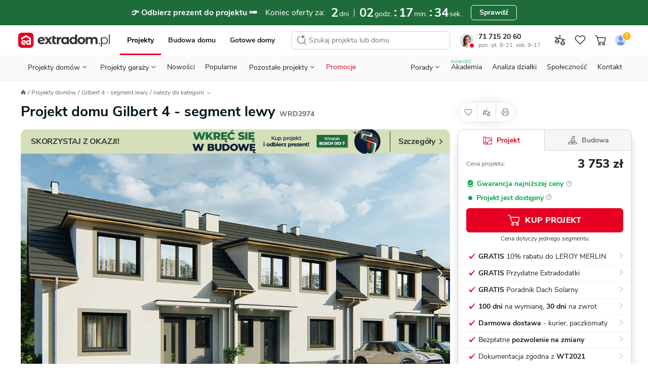

--- FILE ---
content_type: text/html; charset=UTF-8
request_url: https://www.extradom.pl/projekt-domu-gilbert-4-segment-lewy-WRD2974
body_size: 90134
content:
<!DOCTYPE html>





<html lang="pl">
  <head>
    <meta charset="UTF-8">
    <meta http-equiv="X-UA-Compatible" content="IE=edge">
    <title>Projekt domu Gilbert 4 - segment lewy 115,70 m² - EXTRADOM</title>
    <meta name="description" content="Projekt szeregówki Gilbert 4 - segment lewy o pow. 115,7 m2 z dachem dwuspadowym, z tarasem, sprawdź!"/>
    <meta name="viewport" content="width=device-width, initial-scale=1 maximum-scale=1.0, user-scalable=0">
    <meta name="apple-mobile-web-app-capable" content="yes"/>
    <meta http-equiv="X-UA-Compatible" content="IE=edge,chrome=1">
    <meta name="theme-color" content="#ffffff">
        <link rel="icon" href="https://extradom.wpcdn.pl/assets/2c123de/images/favicon/favicon.ico"/>
    <link rel="apple-touch-icon" sizes="180x180" href="https://extradom.wpcdn.pl/assets/2c123de/images/favicon/apple-touch-icon.png">
    <link rel="icon" type="image/png" sizes="32x32" href="https://extradom.wpcdn.pl/assets/2c123de/images/favicon/favicon-32x32.png">
    <link rel="icon" type="image/png" sizes="16x16" href="https://extradom.wpcdn.pl/assets/2c123de/images/favicon/favicon-16x16.png">
    <link rel="manifest" href="https://extradom.wpcdn.pl/assets/2c123de/manifest.json"/>
    <link rel="manifest" href="https://extradom.wpcdn.pl/assets/2c123de/images/favicon/site.webmanifest">
    <link rel="mask-icon" href="https://extradom.wpcdn.pl/assets/2c123de/images/favicon/safari-pinned-tab.svg" color="#e60022">
    <meta name="msapplication-TileColor" content="#e60022">
    <meta name="theme-color" content="#ffffff">
    <meta name="google-site-verification" content="y7HKwkvghmKsyVQ7ohhC6tWpLeF3wY9kmfWV6HtJrS0" />
    <meta name="p:domain_verify" content="d0d98f754165d7d6fc80d3e4d46e999c"/>
          <link rel="canonical" href="https://www.extradom.pl/projekt-domu-gilbert-4-segment-lewy-WRD2974" />
            <link rel="dns-prefetch" href="//extradom.wpcdn.pl">
    <link rel="preconnect" href="//extradom.wpcdn.pl">
    <link rel="preconnect" href="//www.google-analytics.com">
    <link rel="preconnect" href="//www.googletagmanager.com">

      <meta property="og:type" content="product">
<meta property="product:retailer_part_no" content="WRD2974">
  <meta property="og:title" content="Projekt domu Gilbert 4 - segment lewy">
  <meta property="og:url" content="https://www.extradom.pl/projekt-domu-gilbert-4-segment-lewy-WRD2974">
<meta property="og:description" content="Projekt szeregówki Gilbert 4 - segment lewy o pow. 115,7 m2 z dachem dwuspadowym, z tarasem, sprawdź!">
<meta property="og:image" content="https://i.wpimg.pl/736x425/wpcdn.pl/extradom/designs/70428/556948/0d8214f366c00842a8e4ff2787854b5afe48d734445b3731db36758df664cf57.jpg">

<meta property="product:brand" content="Horyzont Pracownia Projektowa">
<meta property="product:availability" content="in stock">
<meta property="product:condition" content="new">
<meta property="product:price:amount" content="3753">
<meta property="product:sale_price:amount" content="3753">
<meta property="product:price:currency" content="PLN">
<meta property="product:retailer_item_id" content="WRD2974">
<meta property="product:designWithConstruction" content="true">
<meta property="product:category" content="Projekty domów">
<meta property="product:title" content="Gilbert 4 - segment lewy">
<meta property="product:area" content="115.7">
      <meta property="product:category" content="Projekty domów 100-150 m²">
      <meta property="product:category" content="Projekty domów z poddaszem">
      <meta property="product:category" content="Projekty domów bez garażu">
      <meta property="product:category" content="Projekty domów dwuspadowych">
      <meta property="product:category" content="Projekty szeregówek">
      <meta property="product:category" content="Projekty domów 4-pokojowych">
      <meta property="product:category" content="Projekty domów ze stropem gęstożebrowym">
      <meta property="product:category" content="Projekty domów na wąską działkę">
      <meta property="product:category" content="Projekty domów z tarasem">
      <meta property="product:category" content="Projekty domów na granicy działki">
  <meta property="product:level" content="szeregowa">
        <meta property="product:size" content="medium">
      <script>
    var pageType = "Karta projektu";
    var pageCategory = "house"
    var isAvailable = "1"
  </script>
          <script async src="https://www.googletagmanager.com/gtag/js?id=G-K5ZHY4RE09"></script>
      <script>
        const getCookieValue = (cookieKey) => {
          const re = new RegExp(`${cookieKey}=([^;]+)`);
          const value = re.exec(document.cookie);
          return (value != null) ? unescape(value[1]) : null;
        }

        window.userID = ""
        window.cookieId = getCookieValue('_ga');
        window.adgroupid = getCookieValue('adgid');
        window.gclid = "";
        window.dataLayer = window.dataLayer || [];
        window.badgeSeen = getCookieValue('newSeen');

        window.consentMode = {
          ad_storage: null,
          ad_user_data: null,
          ad_personalization: null,
          analytics_storage: null,
        }

        function gtag(){dataLayer.push(arguments);}
        if (localStorage.getItem('consentMap') === null) {
          gtag('consent', 'default', {
            'ad_storage': 'denied',
            'ad_user_data': 'denied',
            'ad_personalization': 'denied',
            'analytics_storage': 'denied',
          });
        } else {
          gtag('consent', 'default', JSON.parse(localStorage.getItem('consentMap')));
        }

        gtag('js', new Date());

        gtag('config', 'G-K5ZHY4RE09', {
          send_page_view: false,
          content_group: window.pageType || "Pozostałe",
          user_id: window.userID || '',
          client_id: window.cookieId ? window.cookieId.slice(6) : '',
        });
        if (window.pageType === "Karta projektu" || window.pageType === "Listing") {
          gtag('set', {'content_group2': window.pageCategory || "not set" });
        }
        gtag('config', 'AW-1070800927'); //adsy

        window.dataLayer.push({
          cookie_id: window.cookieId,
          gclid: "",
          zalogowany: "nie",
        })
      </script>
    
      <script>
  let userID = null;
    window.dataLayer.push({
    typStrony: 'Karta projektu',
    productName: 'Gilbert 4 - segment lewy',
    productCode: 'WRD2974',
    userID,
    productPrice: '3753',
    basePrice: '3753',
    pageType: 'product',
    productId: 'WRD2974',
    titlePrefix: 'domu',
    discount: 0
  });
</script>

    <!-- MAIN STYLES -->
          <style media="screen ">
      .menu__all-button,.menu__button,.menu__contact-button,html{box-sizing:border-box}.search__input,body,button,textarea{font-family:'Nunito Sans',Helvetica,Arial,sans-serif}.breadcrumbs__item,.logged__panel,.menu__contact,.menu__contact-button,.menu__item,.menu__to-top,.nav__btn,.nav__burger,.nav__cart-number,.nav__item-counter,.nav__link,.nav__list-element,.nav__logo,.pointer,.search__btn,.snackbar__close,[data-mask-link],a{cursor:pointer}.menu--open::before,.menu__account-title::before,.menu__bottom-btn::after,.menu__gap-bottom::after,.menu__icon-before::before,.menu__item--gap-top::before,.menu__item::after,.menu__items li.activated a::before,.menu__items li.activated span::before,.menu__project-promoted::before,.menu__sublist-item::after,.menu__sublist.active::after,.menu__to-top:hover::before,.menu__user::after,.menu__user::before,.nav__status-dot,.page__foreground::before,html.fslightbox-open #page::after{content:''}html{-webkit-text-size-adjust:100%;-ms-text-size-adjust:100%;-ms-overflow-style:scrollbar;-webkit-tap-highlight-color:transparent}*,::after,::before{box-sizing:inherit}article,footer,header,main,nav,section{display:block}body{margin:0;font-size:14px;font-weight:400;text-rendering:optimizeLegibility;-webkit-osx-font-smoothing:grayscale;-webkit-font-smoothing:antialiased;overflow-y:auto}.menu__sublist,.modal-open{overflow:hidden}body.no-scroll{max-height:100vh;overflow-y:hidden}body.no-scrollbar::-webkit-scrollbar{display:none}body.nav-space{margin-top:95px}#page{min-width:320px;overflow-x:hidden}.page__foreground::before{position:fixed;width:100%;height:200%;z-index:100;background:rgba(0,0,0,.6)}#cookieinfo_wp,html.fslightbox-open #page{position:relative}.container{margin-right:auto;margin-left:auto;padding-right:16px;padding-left:16px;width:100%}h1,h2,h3,h4,h5,h6,p,ul{margin:0;padding:0;color:#222}ul{list-style:none}a{text-decoration:none;color:#222}strong{font-weight:700}img[data-mirror=true],svg[data-mirror=true]{transform:scaleX(-1)!important}picture{display:block}#cookieinfo_wp{z-index:0}input:-webkit-autofill{box-shadow:0 0 0 1000px #fff inset}input::-webkit-inner-spin-button,input::-webkit-outer-spin-button{-webkit-appearance:none;margin:0}.menu__contacts,.mt-12{margin-top:12px}.mb-12,.menu__button--red{margin-bottom:12px}input[type=number],textarea{-webkit-appearance:none;-moz-appearance:none;appearance:none}input[type=number]{-moz-appearance:textfield}.olark-disable-back-scroll,html body.olark-disable-back-scroll,html.olark-disable-back-scroll{height:auto!important}.text-uppercase{text-transform:uppercase}.text-800{font-weight:800!important}.text-700{font-weight:700!important}.text-400{font-weight:400!important}.text-left{text-align:left!important}.text-center{text-align:center!important}.underline{text-decoration:underline!important}.line-through{text-decoration:line-through!important}.color-red{color:#e60022!important}.color-black{color:#222!important}.color-green{color:#06A84F!important}.color-green-dark{color:#57B37C!important}.color-gold{color:#F9BB09!important}.color-purple{color:#8482E5!important}.color-white{color:#fff!important}.color-black-90{color:#ddd!important}.color-blue-dark-10{color:#1F58EA!important}.color-gray{color:#717171!important}.hide{visibility:hidden!important}.hidden,.hidden--not-xs,.hidden--sm,.hidden--xs{display:none!important}.search__results,html{overflow-y:scroll}html.fslightbox-open #page::after{position:absolute;top:0;right:0;left:0;bottom:0;background:#000;z-index:99999}.nav__cart,.relative{position:relative}.dblock{display:block!important}.d-flex{display:flex}.flex-between{display:flex;justify-content:space-between}.nav{font-family:Nunito Sans,sans-serif;width:100%;z-index:100000000;background:#fff;border-bottom:1px solid #ddd;top:0;left:0;transition:.2s ease-out}.nav--no-shadow{box-shadow:none}.nav--border-bottom{padding:0 8px 0 4px;max-width:100%!important}.nav--fixed{position:fixed;z-index:9999!important}.nav--no-transition{transition:0s}.nav--scroll-up{transform:translateY(-95px)}.nav.show{position:fixed;top:0;right:0;left:0}.nav.show .nav__logo-img{width:141px}.nav__top-wrapper{display:flex;flex-wrap:wrap;align-items:center;padding-bottom:6px;padding-top:8px}.nav__cart{display:none;width:28px;height:28px}.nav__cart--gray{filter:grayscale(100%)}.nav__cart.show{display:flex;align-items:center;justify-content:center}.nav__cart--login img{border-radius:50%}.nav__cart.not-logged::after{content:url("data:image/svg+xml,%3Csvg width='16' height='16' viewBox='0 0 16 16' fill='none' xmlns='http://www.w3.org/2000/svg'%3E%3Ccircle cx='8' cy='8' r='7' fill='%23FFB800' stroke='white'/%3E%3Cpath d='M7.58174 9.201L7.15274 3.745H8.84674L8.41774 9.201H7.58174ZM7.22974 11.5V9.971H8.76974V11.5H7.22974Z' fill='white'/%3E%3C/svg%3E%0A");position:absolute;top:-2px;right:-1px;display:block;transform:scale(.9);touch-action:none}.nav__cart-number,.nav__item-counter{position:absolute;z-index:99;display:none;justify-content:center;align-items:center;min-width:14px;width:auto;height:14px;border-radius:8px;border:1px solid #fff;background:#e60022;color:#fff;font-weight:700;font-size:11px;line-height:11px;padding:4px}.nav__cart-number.visible,.nav__item-counter.visible{display:flex}.nav__bottom,.nav__logo{display:none}.nav__cart--mobile .img{max-width:24px;height:24px;-o-object-fit:cover;object-fit:cover}.nav__cart--mobile-pro-img{position:absolute;right:0;top:0}.nav__cart--mobile-pro{border:1px solid #333}.nav__cart-number,.nav__item-counter{right:-1px;top:0}.nav__logo{margin-right:auto;border:0!important}.nav__logo.show{display:initial}.nav__logo--hide{position:absolute;left:0;top:50%;transform:translateY(-50%) scale(.6);transform-origin:left}.nav__logo-img{display:block;width:106px}.nav__b2b{display:none}.nav__burger{position:relative;background-color:#fff;width:32px;height:32px;border-radius:4px;margin-left:8px;transition:.3s;z-index:1}.nav__burger:hover{background-color:#f2f2f2}.nav__burger span{position:absolute;display:block;height:1.25px;width:18px;background:#222;border-radius:1px;left:calc(50% - 6px);top:50%;transform:rotate(0);transition:.3s}.nav__burger span:nth-child(1){top:calc(50% - 7px);transform-origin:left center}.nav__burger span:nth-child(3){top:calc(50% + 7px);transform-origin:left center}.nav__burger.show span:nth-child(1){left:calc(50% - 10px);transform:translateX(3px) rotate(45deg);width:20px}.nav__burger.show span:nth-child(2){transform:rotateY(90deg)}.nav__burger.show span:nth-child(3){left:calc(50% - 10px);transform:translateX(3px) rotate(-45deg);width:20px}.nav__btn{display:none;margin-left:0;-o-object-fit:scale-down;object-fit:scale-down;background-color:#fff;border-radius:4px;transition:.3s}.nav__btn:hover{background-color:#f2f2f2}.nav__btn.show{display:block;width:16px}.nav__back{margin-left:13px;margin-right:auto}.nav__sticky{background-color:#fff;padding:0;position:fixed;top:0;left:0;right:0;z-index:200;box-shadow:0 3px 5px 0 rgba(203,203,203,.55);transition:.3s;transform:translateY(-50px)}.nav__sticky--active{transform:translateY(0)}.nav__sticky-wrapper{position:relative;display:flex;justify-content:space-between;height:50px}.nav__list{display:none}.nav__list-element{font-size:12px;line-height:21px;color:#646464}.nav__list-element:not(:first-of-type){margin-left:30px}.nav__list-element a{color:#01161e}.nav__list-element--active{font-weight:700;color:#01161e;border-bottom:2px solid #de737f}.nav__list-element--product:not(:first-of-type){margin-left:38px}.nav__links{display:flex;margin:0 auto;width:100%;justify-content:space-around}.nav--fixed .nav__links--fixed-hidden,.nav__contact,.nav__links--desktop{display:none}.nav__link{font-size:13px;line-height:18px;margin-top:10px;padding:8px 10px}.nav__link:first-child{padding-left:7px}.nav__link:last-child{padding-right:7px}.nav__consultant{border-radius:50%;margin-right:9px;width:28px}.nav__status-dot{box-shadow:0 0 0 0 #fff;height:14px;position:absolute;width:14px;border-radius:50%;border:3px solid #fff;left:17px;top:20px}.nav__status-dot--online{-webkit-animation:dotPulse 2s infinite;animation:dotPulse 2s infinite;background-color:#06a84f}.nav__status-dot--offline{background-color:#e60022}.nav__phone-number{font-weight:700}.nav__phone-number:hover{color:#e60022}.nav__working-hours{color:#717171;font-size:11px}.nav__items{align-items:center;display:flex}.nav__item--desktop{display:none}@-webkit-keyframes dotPulse{0%{transform:scale(.95);box-shadow:0 0 0 0 rgba(6,168,79,.7)}70%{transform:scale(1);box-shadow:0 0 0 10px rgba(6,168,79,0)}100%{transform:scale(.95);box-shadow:0 0 0 0 rgba(6,168,79,0)}}@keyframes dotPulse{0%{transform:scale(.95);box-shadow:0 0 0 0 rgba(6,168,79,.7)}70%{transform:scale(1);box-shadow:0 0 0 10px rgba(6,168,79,0)}100%{transform:scale(.95);box-shadow:0 0 0 0 rgba(6,168,79,0)}}.logged{display:flex;justify-content:space-between;width:88px}.logged__notifications{display:flex;flex-direction:column;justify-content:space-around}.logged__notification{display:flex;align-items:center;font-size:10px;color:#646464}.logged__dropdown-item,.menu__item,.menu__logo{align-items:center}.logged__notification:hover{text-decoration:underline}.logged__notification-value{display:inline-block;margin-left:3px}.logged__panel{position:relative;width:50px;height:38px;padding:2px 15px 2px 2px;border:1px solid #ccc;border-radius:8px}.logged__panel::after{content:"";position:absolute;top:45%;right:5px;width:0;height:0;border-left:5px solid transparent;border-right:5px solid transparent;border-top:5px solid #333}.logged__panel img{width:100%}.logged__dropdown{position:absolute;z-index:9;top:120%;right:0;width:158px;border:1px solid #ccc;border-radius:8px;background:#fff}.logged__dropdown-item{display:flex;padding:8px 16px;border-top:1px solid #ccc;color:#333}.menu,.menu--sticky .menu__hidden-item,.menu__desktop,.menu__logo{display:none}.logged__dropdown-item svg{margin-right:6px}.logged__dropdown-item--user{border-top:none;font-weight:700}.menu{background-color:#fff;border-top:1px solid #ddd;width:100%;height:calc(100% - 50px);position:fixed;top:50px;right:0;overflow-x:hidden;z-index:999}.menu--sticky .menu__section--visible{top:49px}.menu--sticky .menu__contact-bar,.menu--sticky .menu__logo{display:flex}.menu.show{display:block}.menu__wrapper{min-height:100%;margin:0 -16px;position:relative;overflow-y:auto;overflow-x:hidden}.menu--open{position:fixed;top:0;z-index:9999999999}.menu--open::before{height:100%;width:100%;position:fixed;top:0;left:0;background:rgba(0,0,0,.2);-webkit-backdrop-filter:blur(1px);backdrop-filter:blur(1px);z-index:99}.menu__desktop{margin-top:8px}.menu__mobile{background:#f2f2f2;margin-top:-1px;max-width:100%!important}.menu__signet{display:block;width:26px}.menu__items li.activated a,.menu__items li.activated span{color:red;position:relative}.menu__items li.activated a::before,.menu__items li.activated span::before{position:absolute;border-bottom:2px solid #e60022;bottom:0;left:0;right:0}.menu__items--gray{background-color:#f2f2f2;-webkit-padding-start:0;padding-inline-start:0}.menu__items sup{font-size:10px;position:absolute;top:8px}.menu__item{font-size:16px;font-weight:700;color:#333;line-height:51px;background:#fff;display:block;border-bottom:1px solid #ddd;padding-left:20px;position:relative;-webkit-user-select:none;-moz-user-select:none;-ms-user-select:none;user-select:none;white-space:nowrap}.menu__item--red{color:#e60022}.menu__item::after{width:9px;height:9px;border-top:2px solid #333;border-right:2px solid #333;display:inline-block;transform:scaleX(.9) rotate(45deg);position:absolute;right:24px;top:20px}.menu__item--gap-top{margin-top:16px;position:relative}.menu__item--gap-top::before{width:100%;height:1px;background-color:#ddd;position:absolute;top:0;left:0}.menu__item--border-top,.menu__to-top{position:relative}.menu__item--gap-left{margin-left:auto}.menu__item--no-after::after{display:none}.menu__item-footnote{color:#06A84F;font-size:12px;letter-spacing:.5px;line-height:16px;padding-left:8px}.menu__to-top{align-items:center;border-left:1px solid #D5D5D5;border-right:1px solid #D5D5D5;display:flex;margin-left:6px;padding:0 6px;z-index:1}.menu__to-top:hover::before{background-color:#f2f2f2;border-radius:50%;display:block;height:27px;left:3px;position:absolute;top:-2px;width:27px;z-index:-1}.menu__contact-bar{align-items:center;display:none;font-size:16px;justify-content:space-between}.menu__phone-number{align-items:center;display:flex;margin:0 12px 0 8px;white-space:nowrap}.menu__phone-icon{height:14px;margin-right:2px}.menu__call-btn{font-size:14px!important;height:32px!important;padding:0 16px!important}.menu__link{height:100%;width:calc(100% - 36px);background:#fff;display:block;margin-left:-20px;padding-left:20px;border-right:1px solid #ddd}.menu__link--wide{width:100%;margin-left:0;padding-left:20px;border-right:none}.menu__link--p0{padding-left:0}.menu__link--new{margin-left:8px;font-weight:700;font-size:11px;line-height:15px;color:#06A84F}.menu__icon-before{display:flex;align-items:center}.menu__icon-before::before{background-repeat:no-repeat;background-size:cover;width:16px;height:16px;margin-right:16px;display:inline-block}.menu__section{background:#f2f2f2;position:absolute;width:calc(100% - 32px);margin-left:16px;top:0;left:0;transform:translateX(100%);transition:all .3s 0s,padding-top 0s .25s;display:none}.menu__section--visible{background:#fff;min-height:100%;display:initial}.menu__section--tools .menu__sublist-item{font-size:14px;line-height:19px;color:#717171}.menu__section--tools .menu__sublist-item--important{font-size:16px;line-height:20px;color:#333;margin-bottom:8px;align-self:flex-start;padding:0}.menu__section--article .menu__base-btn{display:none}.menu__section--article .menu__base-btn span{margin-left:8px;font-weight:700;font-size:11px;line-height:15px;color:green;text-transform:uppercase}.menu__section--show{transform:translateX(0);display:initial}.menu__section--show .menu__sublist{transition:250ms}.menu__section--white{background:#fff}.menu__bottom-section{align-items:center;border-top:1px solid #f2f2f2;bottom:0;display:none;height:66px;left:0;position:absolute;width:100%}.menu__bottom-btn,.menu__sublist.active{position:relative}.menu__bottom-btn{align-items:center;border-right:1px solid #f2f2f2;-moz-column-gap:16px;column-gap:16px;display:flex;font-weight:700;height:66px;padding:14px 33px 14px 24px;width:100%}.menu__bottom-btn:last-child{border-right:none}.menu__bottom-btn:hover{background-color:#f2f2f2}.menu__bottom-btn::after{border-right:1px solid #333;border-top:1px solid #333;display:inline-block;height:6px;position:absolute;right:20px;top:30px;transform:scaleY(.9) rotate(135deg);width:6px}.menu__subtitle{font-weight:700;font-size:18px;line-height:25px;color:#222;background-color:#fff;padding:24px 20px 8px}.menu__subtitle--designs{border-bottom:1px solid #ddd;font-size:22px;line-height:28px;padding-bottom:29px}.menu__sublist{display:flex;flex-direction:column;align-items:flex-start;padding-left:48px;border:none;background:#fafafa}.menu__sublist.active::after{width:100%;height:1px;background-color:#ddd;position:absolute;bottom:0;left:0}.menu__sublist .active{display:flex}.menu__sublist-title{color:#222;font-weight:700;font-size:14px;letter-spacing:.4px;text-transform:uppercase;display:flex;flex-direction:column;align-items:flex-start;padding-left:48px!important}.menu__sublist-title::before{position:absolute;top:16px;left:20px;filter:grayscale(100%)}.menu__sublist-title::after{width:9px;transform:scaleY(.9) rotate(135deg);right:24px;top:20px}.menu__sublist-title.active{color:#e60022}.menu__sublist-title.active::before{filter:grayscale(0)}.menu__sublist-title.active-with-delay::after{background:#fff;border-color:#ddd;top:unset;right:unset;width:16px;height:16px;bottom:-9px;left:20px;border-width:1px;z-index:10}.menu__sublist-title--gap-top{margin-top:16px}.menu__before-title{display:none}.menu__before-title--gap-top{color:#f2f2f2;background:#f2f2f2;width:100%;height:16px;border-top:1px solid #ddd;border-bottom:1px solid #ddd;margin-top:-1px;display:block}.menu__sublist-item{font-size:16px;line-height:20px;font-weight:400;background-color:#fafafa;min-height:64px;width:calc(100% + 48px);position:relative;display:flex;flex-direction:column;align-items:flex-start;justify-content:center;left:-48px;padding-right:20px;padding-left:94px;transition:.3s}.menu__sublist-item--new{flex-direction:row;justify-content:flex-start;align-items:center}.menu__sublist-item--new span{margin-left:6px;font-weight:700;font-size:11px;line-height:15px;color:#06A84F;text-transform:uppercase}.menu__sublist-item:active,.menu__sublist-item:focus{background-color:#f2f2f2}.menu__sublist-item::before{background-size:contain;background-position:center center;position:absolute;top:0;left:20px;width:58px;height:64px;mix-blend-mode:darken}.menu__sublist-item::after{width:calc(100% - 94px);height:1px;background:#ddd;position:absolute;left:94px;bottom:0}.menu__sublist-item--auto::before{background-size:auto}.menu__sublist-item--important,.menu__sublist-item--important-pr{font-weight:700}.menu__sublist-item--article{font-size:14px;line-height:19px;min-height:70px}.menu__sublist-item--article::before{height:36.66px;width:58px;border-radius:4px;top:calc((70px - 36.66px)/ 2);background-size:cover}.menu__sublist-item--plain{font-weight:700;background-color:#fff;padding-left:20px;width:unset;left:unset;min-height:52px}.menu__sublist-item--plain::after{width:calc(100% - 20px);left:20px}.menu__sublist-item--plain-icon{font-weight:700;background-color:#fff;padding-left:56px;width:unset;left:unset;min-height:52px}.menu__sublist-item--plain-icon::before{width:20px;height:20px;top:17px;background-color:#fff;transition:.3s;filter:grayscale(100%)}.menu__sublist-item--plain-icon::after{width:calc(100% - 56px);left:56px}.menu__sublist-item--tool{background-color:#fff;height:112px;padding-left:66px;width:unset;left:unset}.menu__sublist-item--tool::before{width:24px;height:24px;top:16px}.menu__sublist-item--tool::after{width:calc(100% - 66px);left:66px}.menu__sublist-item--recommended{background-color:#fff;width:100%;left:0;padding-left:79px}.menu__sublist-item--recommended::before{width:44px;height:44px;top:10px;left:20px;transition:.3s}.menu__sublist-item--recommended::after{width:calc(100% - 79px);left:79px}.menu__sublist-categories{width:100%}.menu__article-category{font-weight:700;font-size:16px;line-height:20px;min-height:52px;padding-left:20px}.menu__article-category--last::before,.menu__recommended-categories{line-height:19px;letter-spacing:.4px;color:#8c8c8c;font-size:14px;text-transform:uppercase;font-weight:700}.menu__article-category::after{width:calc(100% - 20px);left:20px}.menu__article-category--last{margin-bottom:62px}.menu__article-category--last::before{content:'polecamy';height:20px;width:82px;top:76px}.menu__recommended-categories{background:#fff;margin-top:16px;padding:24px 20px 8px}.menu__recommended-btns-wrapper{background-color:#fff;border-bottom:1px solid #ddd;padding:15px 0 12px 22px}.menu__recommended-btns{display:flex;margin-left:-22px;overflow-x:auto;padding-bottom:10px;scrollbar-width:none}.menu__recommended-btns-title{color:#8c8c8c;font-size:11px;font-weight:700;line-height:15px;margin-bottom:8px}.menu__recommended-btn{background-color:#fff;border:1px solid #c4c4c4;border-radius:4px;color:#333;font-size:14px;line-height:24px;margin-right:10px;padding:0 12px;white-space:nowrap}.menu__all-button,.menu__contact-button,.menu__see-all{line-height:22px;text-align:center}.menu__recommended-btn:first-child{margin-left:22px}.menu__all-button{font-weight:700;font-size:16px;color:#333;background:#fff;width:calc(100% + 8px);border:1px solid #c4c4c4;border-radius:6px;padding:13px;margin:16px 20px 16px -28px;transition:.3s}.menu__project-promoted,.menu__user,.search__no-results{border-bottom:1px solid #ddd}.menu__see-all{font-weight:700;font-size:16px;letter-spacing:-.2px;text-decoration:underline;color:#333;background-color:#fff;display:block;padding:24px 8px}.menu__project-promoted::after,.menu__project-title,.menu__promo-info,.menu__user-email{font-size:14px;line-height:19px}.menu__project-promoted{background-color:#fff;padding:66px 20px 24px 160px;position:relative;display:flex;flex-direction:column;min-height:calc(66px + 66px + 24px)}.menu__project-promoted::before,.menu__user::before{background-position:center center;display:block;position:absolute;background-repeat:no-repeat}.menu__project-promoted::before{background-size:contain;width:123px;height:82px;left:20px;bottom:16px;border-radius:4px}.menu__project-promoted::after{content:'polecany projekt';font-weight:700;letter-spacing:.4px;text-transform:uppercase;color:#8c8c8c;position:absolute;top:24px;left:20px}.menu__project-title{font-weight:700;color:#222;margin-bottom:6px}.menu__promo-info{color:#717171}.menu__user{height:105px;padding:20px 102px 16px;margin-bottom:-17px;background-color:#f2f2f2;display:flex;flex-direction:column;justify-content:center;position:relative}.menu__user::before{background-size:cover;width:62px;height:62px;border-radius:50%;top:18px;left:18px;z-index:2}.menu__user::after{width:70px;height:70px;border-radius:50%;background-color:#fff;position:absolute;top:16px;left:14px;box-shadow:0 5px 12px rgba(0,0,0,.1);z-index:1}.menu__gap-bottom,.menu__notify{position:relative}.menu__user-email{color:#333;margin-bottom:18px}.menu__count{align-items:center;background-color:#e60022;border:1px solid #fff;border-radius:8px;color:#fff;display:none;font-weight:700;font-size:11px;height:16px;line-height:11px;justify-content:center;min-width:16px;padding:4px;position:absolute;top:14px;left:34px;width:auto;z-index:10}.menu__count--big{font-size:14px;width:20px;top:22px;left:62px}.menu__contacts::before,.menu__your-account{font-size:12px;letter-spacing:.4px;text-transform:uppercase;font-weight:700}.menu__count--big::before{width:24px;height:24px;left:-2px;top:-7px}.menu__count--big::after{width:20px;height:20px;left:0;top:-5px}.menu__count.visible{display:flex}.menu__your-account{line-height:16px;color:#8c8c8c;margin:36px 20px 8px}.menu__account{display:flex;flex-direction:column;align-items:center;width:100%;padding:36px 22px 28px}.menu__account-title{font-weight:700;font-size:18px;line-height:25px;color:#000;display:flex;flex-direction:column;align-items:center;margin-bottom:8px}.menu__account-title::before{background-repeat:no-repeat;background-size:cover;width:96px;height:80px;display:inline-block;margin-bottom:18px}.menu__account-subtitle{font-size:14px;line-height:21px;color:#717171;text-align:center;padding:0 48px;margin-bottom:16px}.menu__button{font-style:normal;font-weight:800;font-size:14px;line-height:18px;color:#01161e;background:#fff;border:1px solid #c4c4c4;border-radius:6px;padding:10px;outline:0;width:100%;display:flex;align-items:center;justify-content:center;transition:.3s}.menu__button--red{color:#fff;background:#e60022;border-color:#e60022}.menu__gap-bottom{margin-bottom:17px}.menu__gap-bottom::after{width:100%;height:18px;background:linear-gradient(#ddd 0 1px,#f2f2f2 1px 17px,#ddd 17px 18px);position:absolute;bottom:-17px;left:0}.menu__contacts{display:flex;justify-content:space-between;flex-direction:column;margin-bottom:72px;position:relative}.menu__contacts::before{content:'Przydatne linki';line-height:16px;color:#8c8c8c;position:absolute;bottom:-60px;left:20px}.menu__contact{margin-left:60px;margin-right:16px;position:relative}.menu__contact::before{content:'';background-repeat:no-repeat;background-size:cover;width:24px;height:24px;display:inline-block;position:absolute;top:2px;left:-40px}.menu__contact-title{font-weight:700;font-size:18px;line-height:25px;color:#01161e;margin-bottom:4px}.menu__contact-info{font-size:14px;line-height:18px;color:#646464}.menu__contact-button{font-weight:700;font-size:16px;color:#01161e;background-color:#fff;margin:12px 0 24px;padding:11px 32px;border:1px solid #c4c4c4;border-radius:6px;transition:.3s;width:100%;display:inline-block}.menu__contact-button:hover{filter:brightness(95%)}.menu__call::before{width:18px;height:18px}.menu__chat::before{width:21px;height:20px;margin-top:-2px}.menu__mail::before{width:20px;height:18px;margin-top:2px}.search{display:none;position:fixed;z-index:99999;top:0;bottom:0;left:0;right:0;background:#fff}.search--open{display:block}.search__form{position:relative;display:flex;width:100%}.search__input{flex:1;height:60px;outline:0;border:none;font-size:14px;line-height:19px;background:#fff}.search__input::-webkit-search-cancel-button{display:none}.search__btn{border:none;outline:0}.search__btn svg{vertical-align:middle}.search__btn-reset,.search__btn-search{display:none}.search__btn-reset{display:flex;align-self:center;justify-content:center;align-items:center;width:24px;height:24px;padding:0;margin:12px;border-radius:50%;background:#F2F2F2}.search__btn-close{order:-1;width:44px;margin-right:11px;background:#fff}.search__results{height:calc(100% - 60px);padding:0 12px 12px;border-top:1px solid #ddd;scrollbar-width:none}.search__results::-webkit-scrollbar{display:none;width:0;scrollbar-width:none;background:0 0}.search__no-results{display:flex;width:calc(100% + 32px);margin-left:-16px;padding:14px 0 14px 16px;font-size:16px;line-height:21px;background:#F2F2F2}.search__no-results img{align-self:baseline;margin-right:8px}.search__title{margin:16px 0 8px 4px;font-size:12px;line-height:16px;letter-spacing:.4px;text-transform:uppercase;color:#717171}.search__assistant{background-color:#FCF8FF;border:1px solid #D9BEE9;border-radius:8px;display:flex;font-size:14px;line-height:19px;margin-top:12px;padding:8px 12px}.search__assistant:hover{background-color:#F8EDFF;border-color:#D9BEE9}.search__assistant-icon{margin-right:15px}.search__assistant-text{width:100%}.search__item{position:relative;display:flex;align-items:center;padding:4px;border-radius:4px;transition:350ms}.search__item--bordered::after{content:'';position:absolute;bottom:0;left:73px;width:calc(100% - 73px);border-top:1px solid #DDD}.search__item svg{margin:0 auto;align-self:center;flex-shrink:0}.search__item--py4{padding-top:9px;padding-bottom:9px}.search__item--mt4{display:block;margin-top:16px;padding:8px 4px}.search__item--mt4 svg{margin-right:8px}.search__item--all{display:block;margin:12px auto 5px;font-weight:700;line-height:18px;text-align:center;text-decoration:underline}.search__item--all:hover{color:#e60022;text-decoration:none}.search__image{background-color:#fff;display:flex;flex:0 0 56px;width:56px;height:40px;margin-right:12px;border-radius:2px;-o-object-fit:cover;object-fit:cover}.search__code{font-size:13px;color:#717171}.search__icon{display:none}.search__prices{display:flex;flex-direction:column;margin-left:auto;text-align:right}.search__base-price{color:#e60022;font-size:11px;line-height:12px}.search__current-price{font-size:18px;line-height:24px;white-space:nowrap}.search__loader{display:none;position:absolute;right:-2px;width:24px;height:24px;background:#fff;align-self:center;margin-right:14px;border:2px solid #e60022;border-top:3px solid #fff;border-radius:50%;-webkit-animation:spin 2s linear infinite;animation:spin 2s linear infinite}.search__loader.active{display:block}@-webkit-keyframes spin{0%{transform:rotate(0)}100%{transform:rotate(360deg)}}@keyframes spin{0%{transform:rotate(0)}100%{transform:rotate(360deg)}}div#olark-wrapper.olark-hidden{display:block!important}.breadcrumbs{margin-top:16px;margin-bottom:10px;max-width:100%}.breadcrumbs__list{list-style:none;padding:0;display:flex;flex-direction:row;flex-wrap:wrap;align-items:center}.breadcrumbs__item{position:relative;margin-left:11px;font-size:10px;line-height:18px;color:#646464;white-space:nowrap}.breadcrumbs__item:first-child{margin-left:0}.breadcrumbs__item:not(:first-child)::after{position:absolute;content:'/';top:0;left:-7px;color:#646464}.breadcrumbs__item--hidden{visibility:hidden}.breadcrumbs__item--lg{font-size:14px}.breadcrumbs__item a{color:inherit;font-size:inherit;white-space:nowrap}.breadcrumbs__other{position:static}.breadcrumbs__other svg{margin-bottom:1px;margin-left:3px}.breadcrumbs__category-list{display:none;position:absolute;z-index:100;left:0;right:0;border-radius:8px;padding:8px 16px;background:#fff}.breadcrumbs__category-list.open{display:block}.breadcrumbs__category-item{line-height:22px}.breadcrumbs__category-item:hover{text-decoration:underline}.breadcrumbs--scroll{position:relative}.breadcrumbs--scroll::before{position:absolute;display:block;content:'';top:0;left:-16px;z-index:1;height:15px;width:50px;background:linear-gradient(270.15deg,#fff 49.73%,rgba(255,255,255,0) 101.24%);transform:rotate(-180deg)}.breadcrumbs--scroll .breadcrumbs__list{position:relative;flex-wrap:nowrap;overflow-x:scroll;scrollbar-width:none}.breadcrumbs--scroll .breadcrumbs__list::-webkit-scrollbar{display:none;width:0}.news-bar{position:relative;z-index:999;background:var(--bg-color)}.contact-bar,.news-bar__btn:hover{background:#fff}.news-bar *{line-height:16px;color:var(--font-color);fill:var(--font-color)}.news-bar__wrapper{display:flex;align-items:center;justify-content:space-between;padding:12px 16px}.news-bar__btn{display:block;margin-left:16px;padding:6px 16px;border-radius:6px;color:var(--font-color);border:1px solid var(--font-color);white-space:nowrap;transition:250ms}.news-bar__btn svg{display:none}.news-bar__btn:hover span{color:var(--bg-color)}.news-bar__btn--with-clock{display:flex;align-items:center;padding:6px;margin-left:2px}.news-bar__btn--with-clock span{display:none}.news-bar__btn--with-clock svg{display:block}.news-bar.gradient{background:linear-gradient(270deg,var(--gradient-right) 0,var(--gradient-left) 100%)}.news-bar__clock,.news-bar__right{display:flex;align-items:center}.news-bar__clock{margin-left:8px}.news-bar__clock-text{display:none}.news-bar__clock-item{display:flex;flex-direction:column;width:22px;margin-right:12px;font-size:18px;line-height:18px;font-weight:700}.news-bar__clock-item span:last-child{font-size:10px;line-height:10px;font-weight:400}.news-bar__clock-item--days{border-right:1px solid var(--font-color);padding-right:6px;margin-right:6px}.news-bar__clock-item--minutes,.news-bar__clock-item--seconds{position:relative}.news-bar__clock-item--minutes::after,.news-bar__clock-item--seconds::after{content:':';position:absolute;left:-8px;top:-2px;display:block}.contact-bar{display:none;position:relative;z-index:999;border-bottom:1px solid #ddd}.contact-bar--sticky{position:fixed;top:0;left:0;right:0;z-index:99999}.contact-bar__wrapper{display:flex;justify-content:space-between;align-items:center;height:44px}.contact-bar__info{font-size:16px;display:flex;align-items:center;justify-content:space-between}.contact-bar__info__status-dot{content:'';display:inline-block;height:8px;width:8px;margin-bottom:1px;margin-right:6px;border-radius:50%}.contact-bar__info a{display:inline-block;margin-left:10px;font-size:18px;color:#e60022}.contact-bar__info svg{width:12px;height:12px}.contact-bar__info__additional-text{font-weight:400;margin:0 8px}.contact-bar__info__text{margin-right:6px}.contact-bar__info__text--black{color:#222!important;font-size:16px!important;margin-left:0!important}.contact-bar__info .btn{width:148px;font-size:14px;height:32px}.contact-bar .status-dot-online{background:#06A84F}.contact-bar .status-dot-offline{background:#E56C3F}.snackbar-container{align-items:flex-end;bottom:0;display:flex;flex-direction:column;margin:10px;max-width:100%;position:fixed;right:0;z-index:99999}.snackbar{align-items:center;background-color:#333;border-radius:8px;color:#fff;display:flex;font-size:14px;justify-content:space-between;margin-bottom:10px;padding:12px 12px 12px 16px;transition:all .5s ease;visibility:hidden}.snackbar:last-child{margin-bottom:0}.snackbar--show{-webkit-animation:fadein .5s,fadeout .5s 8.5s forwards;animation:fadein .5s,fadeout .5s 8.5s forwards;visibility:visible}.snackbar--info{background-color:#3c67b8}.snackbar--success{background-color:#06a84f}.snackbar--warning{background-color:#f3890c}.snackbar--error{background-color:#bc1024}.snackbar__heading{font-weight:700}.snackbar__heading span{font-size:14px;line-height:21px;color:#CDEEDC}.snackbar__close{align-items:center;border-radius:50%;display:flex;height:32px;justify-content:center;margin-left:43px;width:32px}.snackbar__ico{background-repeat:no-repeat;height:24px;margin-right:12px;width:24px}.snackbar__close-ico:hover .snackbar__close-ico-circle{fill:rgba(255,255,255,.2)}.snackbar__close-ico:active .snackbar__close-ico-circle{fill:rgba(255,255,255,.3)}.snackbar__close-ico-circle{fill:rgba(255,255,255,.1);transform:rotate(-90deg);transform-origin:50% 50%}.snackbar__close-ico-circle--stroke{-webkit-animation:circle-stroke 9s forwards linear;animation:circle-stroke 9s forwards linear;stroke:rgba(255,255,255,.3);stroke-width:2px}@-webkit-keyframes fadein{from{opacity:0}to{opacity:1}}@keyframes fadein{from{opacity:0}to{opacity:1}}@-webkit-keyframes fadeout{from{opacity:1}to{opacity:0}}@keyframes fadeout{from{opacity:1}to{opacity:0}}@-webkit-keyframes circle-stroke{from{stroke-dasharray:89;stroke-dashoffset:0}to{stroke-dasharray:0,89;stroke-dashoffset:-89}}@keyframes circle-stroke{from{stroke-dasharray:89;stroke-dashoffset:0}to{stroke-dasharray:0,89;stroke-dashoffset:-89}}
    </style>
      <style media="screen and (min-width: 320px)">
      .nav__burger span{left:calc(50% - 9px)}
    </style>
      <style media="screen and (min-width: 360px)">
      .nav--border-bottom{padding:0 4px 0 5px}.nav__cart{width:36px;height:36px}.nav__cart.not-logged::after{top:2px;right:2px}.nav__cart-number,.nav__item-counter{right:2px;top:4px}.nav__logo-img{width:118px}.nav__burger{width:36px;height:36px;margin-left:0;margin-right:8px}.nav__burger span{left:calc(50% - 9px)}.nav__btn.show{width:20px}
    </style>
      <style media="screen and (min-width: 375px)">
      .nav__logo-img{width:129px}
    </style>
      <style media="screen and (min-width: 390px)">
      .nav__logo-img{width:141px}
    </style>
      <style media="screen and (min-width: 400px)">
      .hidden--not-xs{display:initial!important}
    </style>
      <style media="screen and (min-width: 420px)">
      .nav__logo-img{width:153px}
    </style>
      <style media="screen and (min-width: 576px)">
      .container,.container .container--left{margin:0 auto}.container{max-width:992px}.modal-open{position:fixed;right:0;left:0;overflow-y:scroll}.mt-sm-12{margin-top:12px}.mb-sm-12{margin-bottom:12px}
    </style>
      <style media="screen and (min-width: 768px)">
      .hidden--xs{display:initial!important}.hidden--md,.nav__search{display:none!important}.nav__contact{margin-left:16px;align-items:center;display:flex;position:relative}.search--open{left:calc(50% - 310px);position:absolute!important;top:12px;width:621px;height:-webkit-fit-content;height:-moz-fit-content;height:fit-content}.search--open .search__overlay{display:block;position:fixed;z-index:-1;left:0;right:0;top:0;bottom:0;background:rgba(0,0,0,.6)}.search{position:relative;display:block}.search__wrapper{width:314px}.search__input{height:36px;width:204px;padding-left:34px;border:1px solid #d4d4d4;border-radius:8px}.search__input:hover{border:1px solid #8c8c8c}.search--open .search__input{border-radius:12px 12px 0 0;border:none;height:44px;padding-left:56px;width:621px}.search--open .search__input:hover{border:none}.search--open .search__btn-search{display:block;position:absolute;right:6px;top:calc(50% - 18px);height:36px;width:96px;border-radius:6px;background:#e60022;color:#fff;font-size:16px;font-weight:800;transition:350ms}.search--open .search__btn-search:hover{background:#EF4357}.search__btn-reset{position:absolute;right:102px;top:11px;transition:350ms;margin:0 12px 0 0}.search__btn-reset:hover{background:#333}.search__btn-reset:hover svg{fill:#fff}.search__btn-close{display:none}.search--open .search__btn-close{display:block;position:absolute;top:7px;left:10px;height:32px;width:32px;border-radius:4px;z-index:1}.search--open .search__btn-close:hover{background:#F2F2F2}.search__results{display:none;padding-left:16px;padding-right:16px}.search--open .search__results{position:absolute;display:block;height:-webkit-fit-content;height:-moz-fit-content;height:fit-content;width:100%;background:#fff;border-radius:0 0 12px 12px}.search__item:focus,.search__item:hover{background:#F2F2F2}.search__item:focus .search__subtitle,.search__item:hover .search__subtitle{text-decoration:underline}.search__item--py4{padding:4px}.search__icon{display:block;position:absolute;z-index:0;left:10px;top:6px}.search__loader{right:100px;top:11px}.news-bar__wrapper{justify-content:center;padding:10px 16px}.news-bar__text *{font-size:16px}
    </style>
      <style media="screen and (min-width: 992px)">
      .nav__bottom{display:block;border-top:1px solid #eee;background:#fff}.nav__bottom.sticky{position:fixed;top:0;left:0;right:0;box-shadow:0 2px 10px rgba(0,0,0,.1)}.nav__bottom-content{display:flex;justify-content:flex-end;align-items:center;height:50px;font-size:16px;font-weight:700}.nav__bottom-content p{margin-right:16px;color:#01161e}.nav__bottom-content a{margin-left:8px;color:#e60022}.nav__bottom-content .previous-project-link{margin-right:auto;color:#222}.nav__b2b{display:block;text-align:right;font-size:12px;color:grey;font-weight:700}.nav__sticky-wrapper{align-items:center;justify-content:flex-end}.nav__list{list-style:none;display:flex}.breadcrumbs__other{position:relative}.breadcrumbs__other:hover .breadcrumbs__category-list{display:block}.breadcrumbs__category-list{left:-50%;width:250px}
    </style>
      <style media="screen and (min-width: 1200px)">
      .breadcrumbs__item{font-size:12px}.breadcrumbs__item--lg{font-size:14px}
    </style>
      <style media="screen and (min-width: 1230px)">
      body{margin-top:0}.container{max-width:1230px}.container .container--left{max-width:848px;margin-left:0}#cookieinfo_wp{position:fixed;left:0;right:0;bottom:0;z-index:9999;border-top:1px solid #ddd}.nav,.nav__item{position:relative}.hidden--sm{display:initial!important}.hidden--lg{display:none!important}.nav__burger,.nav__cart.show{display:none}.mt-lg-12{margin-top:12px}.mb-lg-12{margin-bottom:12px}.nav{border:none;box-shadow:0 1px 3px 0 #1018281A;min-height:107px;padding-bottom:0;z-index:999}.nav--border-bottom{max-width:1220px!important}.nav.show{left:auto}.nav__top-wrapper{flex-wrap:unset;justify-content:space-between;margin-bottom:0;padding:0}.nav__cart{margin-left:0}.nav__cart.not-logged::after{top:1px;right:0;transform:scale(1.1)}.nav__cart-number,.nav__item-counter{min-width:16px;height:16px;right:1px;top:5px}.nav__compare-counter{right:1px;top:5px}.nav__logo{margin-right:0}.nav__logo-img{width:183px}.nav__links--desktop{display:flex;margin:0;width:-webkit-fit-content;width:-moz-fit-content;width:fit-content}.nav__link{font-size:14px;height:59px;line-height:19px;margin:0;padding:20px 14px;font-weight:700}.nav__link:first-child{padding-left:14px}.nav__link:last-child{padding-right:14px}.nav__link--designs.active,.nav__link--designs:hover{border-bottom:3px solid #e60022}.nav__link--adaptations.active,.nav__link--adaptations:hover{border-bottom:3px solid #FF7613}.nav__link--construction.active,.nav__link--construction:hover{border-bottom:3px solid #1F58EA}.nav__link--ready-house.active,.nav__link--ready-house:hover{border-bottom:3px solid #119DA4}.nav__contact{margin:0}.nav__item{align-items:center;color:#333;font-size:11px;line-height:15px;width:auto;min-height:40px;padding:9px 9px 4px;display:flex;flex-direction:column;-webkit-user-select:none;-moz-user-select:none;-ms-user-select:none;user-select:none;cursor:pointer;border-radius:8px 8px 0 0;transition:.3s}.nav__item.active,.nav__item:hover{box-shadow:0 2px 12px rgba(0,0,0,.1);z-index:10}.nav__item::before{content:"";background-repeat:no-repeat;background-size:cover;display:inline-block;width:22px;height:22px;margin-bottom:6px}.nav__item::after{display:none}.nav__item--big::before{width:24px}.nav__item.not-logged::after{content:url("data:image/svg+xml,%3Csvg width='16' height='16' viewBox='0 0 16 16' fill='none' xmlns='http://www.w3.org/2000/svg'%3E%3Ccircle cx='8' cy='8' r='7' fill='%23FFB800' stroke='white'/%3E%3Cpath d='M7.58174 9.201L7.15274 3.745H8.84674L8.41774 9.201H7.58174ZM7.22974 11.5V9.971H8.76974V11.5H7.22974Z' fill='white'/%3E%3C/svg%3E%0A");position:absolute;top:5px;right:0;display:block;transform:scale(1.2)}.nav__item--rounded{border-radius:8px!important}.nav__item--pro::before{border:1px solid #333}.nav__item--pro-img{position:absolute;right:20px;top:4px}.nav__item--desktop{display:flex}.nav__item--round::before{border-radius:50%}.menu{border-top:none;height:unset;position:unset;display:unset;top:0}.menu--sticky{box-shadow:0 12px 16px -4px #10182829;position:fixed;overflow:visible;top:0;left:0;right:0;z-index:99999}.menu__wrapper{background-color:#fafafa;margin:0;min-height:unset;overflow:visible;position:unset}.menu__desktop{align-items:center;display:flex}.menu__mobile{display:none}.menu__items{align-items:flex-end;display:flex;width:100%;-webkit-padding-start:0!important;padding-inline-start:0!important}.menu__item{color:#222;font-size:14px;font-weight:400;line-height:22px;background:#fafafa;border-bottom:none;padding:13px 26px 13px 14px;border-radius:8px 8px 0 0}.menu__item.active,.menu__item:hover{background:#fff;box-shadow:0 2px 12px 0 rgba(0,0,0,.1);z-index:10}.menu__item--red{color:#e60022}.menu__item::after{width:6px;height:6px;border-width:1px;transform:scaleY(.9) rotate(135deg);right:14px;top:18px}.menu__item.active::after{transform:scaleY(.9) translateY(3px) rotate(-45deg)}.menu__item--no-after{padding:13px 10px 14px}.menu__item--border-top::after{content:'';width:calc(100% + 16px);height:1px;background-color:#ddd;position:absolute;top:-8px;left:8px;display:initial!important}.menu__item[data-menu-link]:hover,a.menu__item:hover{text-decoration:underline}.menu__item-footnote{display:block;font-size:8px;line-height:11px;padding-left:0;position:absolute;top:8px}.menu__icon-before::before{margin-right:9px}.menu__section{display:initial;background-color:#fff;width:1241px;min-height:0;height:0;margin-left:0;transform:none;z-index:10;overflow:hidden;left:calc(50% - 599px);top:108px;padding:0 16px;border-radius:0 0 8px 8px;transition:0s}.menu__section--visible{height:482px;padding:16px 16px 8px;z-index:20;box-shadow:0 12px 12px rgba(0,0,0,.1)}.menu__section--visible::after{content:'';width:100%;height:100%;position:absolute;left:0;top:0;background:#fff;z-index:-1;box-shadow:0 2px 12px rgba(0,0,0,.1);border-radius:0 0 8px 8px}.menu__section--narrow{width:794px}.menu__section--narrow .menu__sublist{width:481px}.menu__section--garage{left:calc(50% - 606px + 149px)}.menu__section--other{left:calc(50% - 663px + 500px)}.menu__section--other .menu__sublist{height:316px}.menu__section--other.menu__section--visible{height:348px}.menu__section--tools{display:flex}.menu__section--tools.menu__section--visible{height:256px}.menu__section--tools .menu__sublist-item{font-size:14px;line-height:19px;color:#717171;background-color:#fff;display:flex;flex-direction:column;margin-top:61px;margin-left:0;padding-left:44px;cursor:pointer}.menu__section--tools .menu__sublist-item::before{top:0;left:12px}.menu__section--tools .menu__sublist-item::after{content:'Rozpocznij';font-weight:700;font-size:16px;line-height:22px;text-align:center;color:#333;background-color:#fff;height:42px;padding:10px;position:absolute;bottom:-32px;left:48px;border:1px solid #ddd;border-radius:6px;transition:.3s}.menu__section--tools .menu__sublist-item:hover{color:#333}.menu__section--tools .menu__sublist-item:hover::after{border-color:#333}.menu__section--tools .menu__subtitle{display:initial;font-weight:700;font-size:14px;line-height:19px;letter-spacing:.4px;text-transform:uppercase;color:#8c8c8c;position:absolute;top:8px;left:32px}.menu__section--article .menu__base-btn{display:flex;width:266px;margin:0}.menu__section--article .menu__sublist{width:928px}.menu__section--article .menu__sublist-item{padding-left:24px;max-width:464px}.menu__section--article .menu__sublist-item--article{line-height:19px;padding-left:110px;padding-top:12px;padding-bottom:12px;min-height:64px;margin-left:0}.menu__section--article .menu__sublist-item--article::after{width:calc(100% - 110px);left:110px}.menu__section--article .menu__article-category{padding-left:12px;margin-left:20px}.menu__section--article .menu__article-category::after{width:calc(100% - 24px);left:12px;transition:.3s}.menu__section--article .menu__article-category:hover::after{opacity:0}.menu__section--article .menu__all-button{width:464px;border:1px solid #ddd;margin-top:24px}.menu__section--extraproject.menu__section--visible{height:550px}.menu__section--over{left:calc(50% + 153px);top:50px;width:233px}.menu__section--contact.menu__section--visible{height:316px}.menu__section--account.menu__section--visible{height:auto}.menu__bottom-section{display:flex}.menu__bottom-btn::after{transform:scaleY(.9) rotate(45deg)}.menu__subtitle{display:none}.menu__sublist{display:none;left:calc(281px + 16px);top:16px;height:450px;width:567px;background:#f2f2f2;border-radius:8px;z-index:11;padding-right:24px}.menu__sublist--wide{width:928px;flex-flow:column wrap}.menu__sublist--wide .menu__sublist-item{width:50%}.menu__sublist--wide .menu__sublist-item:nth-of-type(7){margin-bottom:96px}.menu__sublist--wide .menu__all-button{position:absolute;width:calc(100% - 48px);left:24px;bottom:10px;margin-left:0}.menu__sublist.active{display:flex;position:absolute}.menu__sublist-item--plain-icon::after,.menu__sublist-item--plain::after,.menu__sublist-title.active-with-delay::after,.menu__sublist.active::after{display:none}.menu__sublist-title{background-color:#fff;font-size:13px;font-weight:700;line-height:18px;width:288px;border-radius:0;padding:12px 32px 12px 44px;border-bottom:1px solid #f2f2f2}.menu__sublist-title::before{top:12px;left:16px}.menu__sublist-title::after{transform:scaleY(.9) rotate(45deg);right:32px;top:16px}.menu__sublist-title.active{background:#f2f2f2;box-shadow:none;border-radius:8px 0 0 8px}.menu__sublist-title.active::after{opacity:0}.menu__before-title{color:#8c8c8c;font-weight:700;font-size:14px;line-height:19px;letter-spacing:.4px;text-transform:uppercase;margin-left:16px;margin-bottom:24px;display:inline-block}.menu__before-title--gap-top{color:#8c8c8c;background:#fff;width:unset;height:unset;margin-top:24px;margin-bottom:8px;border:none}.menu__sublist-item{font-size:14px;line-height:17px;background-color:#f2f2f2;min-height:48px;width:calc(100% + 30px);flex-direction:row;align-items:center;justify-content:flex-start;border-radius:6px;padding-left:78px;margin-left:16px}.menu__sublist-item:hover{background:#fff;color:#e60022;border-color:transparent}.menu__sublist-item::before{height:44px;left:8px}.menu__sublist-item::after{width:calc(100% - 78px);left:78px}.menu__sublist-item--mt{margin-top:16px}.menu__sublist-item--important{padding-left:4px;padding-right:4px}.menu__sublist-item--important-pr{padding-right:4px}.menu__sublist-item--article *{transition:.3s}.menu__sublist-item--article:hover{background-color:#f2f2f2}.menu__sublist-item--article:hover *{color:#e60022}.menu__sublist-item--article::before{width:70px;height:44px;top:calc((70px - 44px)/ 2);left:20px;border-radius:6px}.menu__sublist-item--plain,.menu__sublist-item--plain-icon{font-weight:400;font-size:14px;line-height:19px;min-height:39px;width:calc(100% + 16px);margin-left:-8px;border-radius:6px;transition:.3s}.menu__sublist-item--plain{color:#222;background-color:#fff;padding:0 8px}.menu__sublist-item--plain:hover{background:#f2f2f2;color:#e60022}.menu__sublist-item--plain-icon{color:#222;background-color:#fff;padding:0 8px 0 36px}.menu__sublist-item--plain-icon:hover{background:#f2f2f2;color:#e60022}.menu__sublist-item--plain-icon:hover::before{filter:grayscale(0)}.menu__sublist-item--plain-icon::before{width:16px;height:16px;top:10px;left:12px}.menu__sublist-item--plain-icon::after{width:calc(100% + 16px);left:-8px}.menu__sublist-item--recommended{background-color:#fff;padding-left:0;margin-left:0}.menu__sublist-item--recommended:hover::before{filter:grayscale(0)}.menu__sublist-item--recommended::before{width:32px;height:32px;top:8px;left:-48px}.menu__sublist-item--recommended::after{left:0;width:calc(100% - 16px)}.menu__sublist-categories{display:flex;flex-flow:column wrap;max-height:300px;max-width:467px}.menu__sublist-categories .menu__article-category{max-width:50%}.menu__sublist-categories .menu__article-category:nth-of-type(6){margin-top:52px}.menu__sublist-article{width:352px;position:absolute;top:16px;right:16px;margin-top:10px}.menu__article-category--first::before,.menu__sublist-article::before{color:#8c8c8c;font-weight:700;letter-spacing:.4px;height:20px;width:100px;font-size:14px;line-height:19px}.menu__sublist-article::before{content:'polecamy';text-transform:uppercase;top:-48px;margin-left:-28px;display:initial}.menu__account::after,.menu__article-category--last::before,.menu__contacts::before,.menu__count--big,.menu__user::after,.menu__user::before,.menu__your-account{display:none}.menu__article-category--last{margin-bottom:0}.menu__article-category--first{margin-top:52px}.menu__article-category--first::before{content:'kategorie';text-transform:uppercase;top:-28px;margin-left:4px;display:initial}.menu__recommended{position:absolute;right:32px;top:16px}.menu__recommended-categories{margin-top:0;padding:8px 20px 20px;margin-left:-65px}.menu__all-button{width:calc(100% + 28px);margin:16px 0 16px -28px}.menu__all-button:hover{border-color:#717171}.menu__see-all{font-weight:400;font-size:14px;line-height:19px;text-align:left;text-decoration:unset;width:281px;padding:16px;transition:.3s}.menu__see-all:hover{text-decoration:underline}.menu__project-promoted{border-bottom:none;transition:.3s;max-width:340px;padding:66px 8px 24px 160px}.menu__account,.menu__user{padding:0;margin-bottom:0}.menu__project-promoted:hover{filter:brightness(110%)}.menu__user{background-color:#fff;height:auto;border-bottom:none}.menu__count{top:2px;left:20px}.menu__count--user{top:8px;left:24px}.menu__account-title{font-size:20px;line-height:27px;margin-bottom:4px}.menu__account-title::before{width:58px;height:48px}.menu__account-subtitle{font-size:12px;line-height:16px;padding:0 16px}.menu__button{padding:12px;margin-bottom:12px}.menu__button:hover{border-color:#333}.menu__button--red:hover{background:#e83c50;border-color:#e83c50}.menu__contacts{margin-top:0;margin-bottom:6px}.menu__contacts::after{height:1px;width:calc(100% + 16px);bottom:0}.menu__contact{margin-left:-8px;margin-right:-8px;padding:8px 0 8px 32px;border-radius:6px;transition:.3s}.menu__contact *{transition:.3s}.menu__contact:hover{background:#f2f2f2}.menu__contact:hover *{color:#e60022}.menu__contact:hover::before{filter:grayscale(0)}.menu__contact::before{width:16px;height:16px;left:8px;top:8px;filter:grayscale(100%)}.menu__contact-title{font-size:14px;line-height:19px;margin-bottom:0}.menu__contact-info{font-size:12px;line-height:18px}.menu__chat::before{margin-top:0}.menu__mail{margin-bottom:8px}.menu__values-item,.menu__values-title{margin-bottom:12px;font-size:12px;line-height:16px}.menu__mail::before{margin-top:0}.menu--account{border-radius:8px 0 8px 8px;left:calc(50% + 373px)!important}.menu__values{padding-left:0}.menu__values-title{margin-right:auto;color:#717171}.menu__values-item{display:flex;align-items:center;color:#333}.menu__values-item:last-of-type{margin-bottom:0}.menu__values-item svg{min-width:16px;margin-right:12px}.search--open{left:calc(50% - 378px)}.news-bar__btn--with-clock{padding:6px 16px;margin-left:4px}.news-bar__btn--with-clock span{display:block}.news-bar__btn--with-clock svg{display:none}.news-bar__clock-text{display:block;margin-right:12px;margin-left:8px;font-size:16px}.news-bar__clock-item{flex-direction:row;width:auto;margin-right:14px;font-size:24px}.news-bar__clock-item span:last-child{align-self:flex-end;margin-left:2px;font-size:14px}.news-bar__clock-item--days{padding-right:10px;margin-right:10px}.news-bar__clock-item--minutes::after,.news-bar__clock-item--seconds::after{left:-10px}.contact-bar{display:flex}.snackbar-container{bottom:auto;top:0}
    </style>
  
      <link rel="stylesheet" href="https://extradom.wpcdn.pl/assets/2c123de/css/__main/style.css" media="screen ">
      <link rel="stylesheet" href="https://extradom.wpcdn.pl/assets/2c123de/css/__main/screen-and-min-width-400px.css" media="screen and (min-width: 400px)">
      <link rel="stylesheet" href="https://extradom.wpcdn.pl/assets/2c123de/css/__main/screen-and-min-width-576px.css" media="screen and (min-width: 576px)">
      <link rel="stylesheet" href="https://extradom.wpcdn.pl/assets/2c123de/css/__main/screen-and-min-width-768px.css" media="screen and (min-width: 768px)">
      <link rel="stylesheet" href="https://extradom.wpcdn.pl/assets/2c123de/css/__main/screen-and-min-width-992px.css" media="screen and (min-width: 992px)">
      <link rel="stylesheet" href="https://extradom.wpcdn.pl/assets/2c123de/css/__main/screen-and-min-width-1230px.css" media="screen and (min-width: 1230px)">
      <!-- MAIN END STYLES -->

                <style media="screen ">
      .badge,.top-badge,.top-badge__right{align-items:center}.badge,.r-6,.summary__delivery-green{text-transform:uppercase}.badges{position:absolute;z-index:1;left:16px;top:0;display:flex}.badge{display:flex;height:24px;color:#fff;line-height:0;border-radius:0 0 8px 8px;padding:0 8px;font-weight:700;margin-right:4px;font-size:11px}.badge--default{background:#e60022}.badge--new{background:#F4CF0C;color:#222}.badge--oze{background:#06A84F;cursor:pointer}.badge--oze img{margin-right:6px;width:12px}.badge--oze p{font-size:11px;color:#fff}.badge--nomination-gallery{position:absolute;bottom:10px;right:10px;min-width:42px!important;width:42px!important;height:auto!important;margin:0!important;padding:0!important}.badge--tip{position:absolute;left:0;height:24px;padding-right:8px;padding-left:8px;background:#ffe03a}.gallery__item--ad,.gallery__wrapper{position:relative}.badge--tip span{font-size:10px;color:#01161e;font-weight:800}.badge--gray,.badge--wt2021{border-radius:0 0 8px 8px;color:#222;font-size:11px;line-height:20px}.badge--wt2021{padding:12px 12px 12px 2px;background:#ffb800;font-weight:700}.badge--gray{padding:0 12px;background:#f2f2f2;font-weight:700}.top-badge,.top-badge__cta{font-size:16px;min-height:40px}.badge--only-desktop{display:none}.badge--right{display:flex}.badge__image--gray{margin-right:5px}.badge__image{margin:0 6px;width:18px;height:16px}.top-badge{background-color:#f9b8c0;display:flex;font-weight:700;max-height:48px;justify-content:space-between;letter-spacing:-.2px;line-height:16px;padding:0 0 0 20px;width:100%}.top-badge p{color:inherit!important}.top-badge__right{display:flex}.top-badge__image{max-height:48px}.top-badge__cta{align-items:center;border-left:1px solid #fff;cursor:pointer;display:flex;height:100%;min-width:48px;padding:0 16px}.summary__arrow::after,.top-badge__cta::after{align-self:center;content:'';border-style:solid;transform:rotate(-45deg);transition:250ms}.top-badge__cta::after{width:8px;height:8px;border-color:inherit;border-width:0 2px 2px 0;border-radius:1px;display:inline-block;margin-left:5px}.top-badge__cta span{display:none}.gallery{aspect-ratio:4.5/3;display:flex;flex-direction:column-reverse}.gallery:hover .gallery__arrow{background-color:rgba(34,34,34,.8)}.gallery__wrapper{width:100vw;left:50%;right:50%;margin-left:-50vw;margin-right:-50vw}.gallery__item{width:100%;height:100%;flex-shrink:0;overflow:hidden;cursor:pointer;background:#f2f2f2}.gallery__item--ad span{position:absolute;top:5px;right:5px;width:54px;height:14px;display:flex;align-items:center;justify-content:center;font-size:9px;line-height:12px;background:#fff;border-radius:4px;color:#717171}.gallery__item--ad a{position:absolute;top:0;bottom:0;left:0;right:0;z-index:3}.gallery__item--top-badge{border-top-left-radius:0;border-top-right-radius:0}.gallery__film-wrapper iframe{position:absolute;top:0;left:0;width:100%;height:100%;border:none}.gallery__image,.gallery__panorama,.gallery__plan{height:100%;display:flex;align-items:center;justify-content:center}.gallery__image img,.gallery__panorama img,.gallery__plan img{width:100%;height:100%;-o-object-fit:cover;object-fit:cover}.gallery__image--hidden,.gallery__panorama--hidden,.gallery__plan--hidden{display:none}.gallery__plan img{-o-object-fit:contain;object-fit:contain;mix-blend-mode:darken}.gallery__plan-image{max-height:100%}.gallery__plan-image #intDim,.gallery__plan-image #number{visibility:hidden}.gallery__panorama{position:relative}.gallery__panorama-wrapper{position:absolute!important;top:0;left:0;bottom:0;right:0;z-index:1000000}.gallery__sketch{width:100%;height:100%}.gallery__close-panorama{position:absolute;z-index:1000000;top:10px;right:10px;display:block;padding:4px 8px 3px;border:1px solid #888;border-radius:4px;font-size:11px;letter-spacing:.3px;color:#333;font-weight:500;background:#fff;cursor:pointer}.gallery__panorama-btn{position:absolute;top:50%;left:50%;transform:translate(-50%,-50%);padding:8px 14px;border:none;border-radius:4px;background:#e60022;color:#fff;font-size:16px;font-weight:700;cursor:pointer}.gallery__arrow{position:absolute;z-index:9;display:block;top:50%;transform:translateY(-50%);height:40px;width:40px;background-color:rgba(34,34,34,.05);cursor:pointer;transition:background-color 350ms}.gallery__arrow svg{position:absolute;top:50%;left:50%;transform:translate(-50%,-50%)}.gallery__arrow--left{left:0;border-radius:0 8px 8px 0}.gallery__arrow--left-layer{left:-100px}.gallery__arrow--right{right:0;border-radius:8px 0 0 8px}.gallery__arrow--right-layer{right:-100px}.gallery__counter{position:absolute;bottom:0;left:16px;height:25px;display:flex;align-items:center;padding:0 10px;font-size:12px;color:#fff;border-radius:8px 8px 0 0;font-weight:700;background:#01161E;opacity:.6}.gallery__counter>div{margin-right:4px}.gallery__buttons{align-items:flex-end;display:flex;border-bottom:1px solid #c4c4c4;border-top:none;justify-content:flex-end}.gallery__buttons img:only-child.promo-modal__btn{bottom:10px}.gallery__buttons button{border:none;border-radius:0;color:#222;font-size:14px;font-weight:400;height:36px;padding:0}.gallery__buttons button:first-of-type{border-right:1px solid #c4c4c4!important}.gallery__buttons button:only-child{border:none}.gallery__buttons button.active .gallery__icon-mirror{transform:rotate(180deg)}.fslightbox-container [mirror-trigger=true],.mirrored [mirror-trigger]{transform:scaleX(-1)}.gallery__button{border-radius:0!important;border:none!important}.gallery__button:first-child{border-right:1px solid #c4c4c4!important}.gallery__button-mirror{width:auto}.gallery__button-wariants{background-color:#fff;letter-spacing:.3px;padding:0 12px!important;position:relative;white-space:nowrap;width:auto}.gallery__button-wariants--100w,.gallery__button-wariants:only-child{width:100%}.gallery__icon-mirror{display:block;margin-right:4px;width:14px}.thumbnails{display:none;-webkit-user-select:none;-moz-user-select:none;-ms-user-select:none;user-select:none}.fslightbox-container{background:#161616!important;top:36px!important;bottom:66px!important;height:calc(100% - 102px)!important}.fslightbox-container .plan__svg #intDim{visibility:visible}.fslightbox-container .fslightbox-thumbs{background:#161616}.fslightbox-container--white,.fslightbox-container--white .fslightbox-thumbs,.fslightbox-container--white .fslightbox-transform-transition>div{background:#fafafa!important}.fslightbox-container--white img{mix-blend-mode:multiply}.fslightbox-container--with-plan .fslightbox-toolbar{display:flex!important;top:12px;right:12px;background:0 0!important;z-index:4}.fslightbox-container--with-plan .fslightbox-toolbar.img .fslightbox-toolbar-button:nth-child(1),.fslightbox-container--with-plan .fslightbox-toolbar.img .fslightbox-toolbar-button:nth-child(3){display:none!important}.fslightbox-container--with-plan .fslightbox-toolbar-button:nth-child(4),.fslightbox-container--with-plan .fslightbox-toolbar-button:nth-child(5) svg,.fslightbox-container--with-plan .fslightbox-toolbar-button:nth-child(6) svg,.fslightbox-container--with-plan .fslightbox-toolbar-button:nth-child(7),.fslightbox-container--with-plan .fslightbox-toolbar-button:nth-child(8),.fslightbox-container--with-plan .fslightbox-toolbar-button:nth-child(9){display:none}.fslightbox-container--with-plan .fslightbox-toolbar.img .fslightbox-toolbar-button:nth-child(2){border-radius:4px!important;border:1px solid #ddd;margin-right:4px}.fslightbox-container--with-plan .fslightbox-toolbar-button:nth-child(1),.fslightbox-container--with-plan .fslightbox-toolbar-button:nth-child(2),.fslightbox-container--with-plan .fslightbox-toolbar-button:nth-child(3),.fslightbox-container--with-plan .fslightbox-toolbar-button:nth-child(5),.fslightbox-container--with-plan .fslightbox-toolbar-button:nth-child(6){width:38px;height:38px;background:#fff;border-radius:4px;overflow:hidden;border:1px solid #D4D4D4;margin-right:4px}.fslightbox-container--with-plan .fslightbox-toolbar-button:nth-child(1) svg,.fslightbox-container--with-plan .fslightbox-toolbar-button:nth-child(2) svg,.fslightbox-container--with-plan .fslightbox-toolbar-button:nth-child(3) svg,.fslightbox-container--with-plan .fslightbox-toolbar-button:nth-child(5) svg,.fslightbox-container--with-plan .fslightbox-toolbar-button:nth-child(6) svg{width:16px;height:16px}.fslightbox-container--with-plan .fslightbox-toolbar-button:nth-child(1) path,.fslightbox-container--with-plan .fslightbox-toolbar-button:nth-child(2) path,.fslightbox-container--with-plan .fslightbox-toolbar-button:nth-child(3) path,.fslightbox-container--with-plan .fslightbox-toolbar-button:nth-child(5) path,.fslightbox-container--with-plan .fslightbox-toolbar-button:nth-child(6) path{fill:#333}.fslightbox-container--with-plan .fslightbox-toolbar-button:nth-child(1){background-image:url("data:image/svg+xml,%3Csvg xmlns='http://www.w3.org/2000/svg' width='16' height='16' viewBox='0 0 16 16' fill='none'%3E%3Cg clip-path='url(%23clip0_5369_636350)'%3E%3Cpath fill-rule='evenodd' clip-rule='evenodd' d='M7.77704 0.886282C7.91781 0.815901 8.08349 0.815901 8.22426 0.886282L14.8909 4.21962C15.0603 4.30431 15.1673 4.47744 15.1673 4.66683C15.1673 4.85622 15.0603 5.02935 14.8909 5.11404L8.22426 8.44738C8.08349 8.51776 7.91781 8.51776 7.77704 8.44738L1.11038 5.11404C0.940986 5.02935 0.833984 4.85622 0.833984 4.66683C0.833984 4.47744 0.940986 4.30431 1.11038 4.21962L7.77704 0.886282ZM2.45202 4.66683L8.00065 7.44115L13.5493 4.66683L8.00065 1.89251L2.45202 4.66683Z' fill='%23161616'/%3E%3Cpath fill-rule='evenodd' clip-rule='evenodd' d='M0.88688 11.1095C1.01037 10.8625 1.31071 10.7624 1.5577 10.8859L8.00076 14.1074L14.4438 10.8859C14.6908 10.7624 14.9911 10.8625 15.1146 11.1095C15.2381 11.3565 15.138 11.6568 14.891 11.7803L8.22437 15.1137C8.0836 15.184 7.91792 15.184 7.77715 15.1137L1.11049 11.7803C0.863498 11.6568 0.763386 11.3565 0.88688 11.1095Z' fill='%23161616'/%3E%3Cpath fill-rule='evenodd' clip-rule='evenodd' d='M0.88688 7.7765C1.01037 7.52951 1.31071 7.4294 1.5577 7.5529L8.00076 10.7744L14.4438 7.5529C14.6908 7.4294 14.9911 7.52951 15.1146 7.7765C15.2381 8.02349 15.138 8.32383 14.891 8.44732L8.22437 11.7807C8.0836 11.851 7.91792 11.851 7.77715 11.7807L1.11049 8.44732C0.863498 8.32383 0.763386 8.02349 0.88688 7.7765Z' fill='%23161616'/%3E%3C/g%3E%3C/svg%3E");background-repeat:no-repeat!important;background-position:center!important;margin-right:0;border-radius:4px 0 0 4px}.fslightbox-container--with-plan .fslightbox-toolbar-button:nth-child(2){background-image:url("data:image/svg+xml,%3Csvg width='16' height='16' viewBox='0 0 16 16' fill='none' xmlns='http://www.w3.org/2000/svg'%3E%3Cg clip-path='url(%23clip0_4965_9762)'%3E%3Cpath d='M14.6667 2H8V14H14.6667V2Z' fill='%23DDDDDD'/%3E%3Cpath fill-rule='evenodd' clip-rule='evenodd' d='M8 0.166504C8.27614 0.166504 8.5 0.390362 8.5 0.666504V3.99984C8.5 4.27598 8.27614 4.49984 8 4.49984C7.72386 4.49984 7.5 4.27598 7.5 3.99984V0.666504C7.5 0.390362 7.72386 0.166504 8 0.166504Z' fill='%23222222'/%3E%3Cpath fill-rule='evenodd' clip-rule='evenodd' d='M8 11.5C8.27614 11.5 8.5 11.7239 8.5 12V15.3333C8.5 15.6095 8.27614 15.8333 8 15.8333C7.72386 15.8333 7.5 15.6095 7.5 15.3333V12C7.5 11.7239 7.72386 11.5 8 11.5Z' fill='%23222222'/%3E%3Cpath fill-rule='evenodd' clip-rule='evenodd' d='M10.168 2C10.168 1.72386 10.3918 1.5 10.668 1.5H14.668C14.9441 1.5 15.168 1.72386 15.168 2V14C15.168 14.2761 14.9441 14.5 14.668 14.5H10.668C10.3918 14.5 10.168 14.2761 10.168 14C10.168 13.7239 10.3918 13.5 10.668 13.5H14.168V2.5H10.668C10.3918 2.5 10.168 2.27614 10.168 2Z' fill='%23222222'/%3E%3Cpath fill-rule='evenodd' clip-rule='evenodd' d='M4.16797 2C4.16797 1.72386 4.39183 1.5 4.66797 1.5H5.33464C5.61078 1.5 5.83464 1.72386 5.83464 2C5.83464 2.27614 5.61078 2.5 5.33464 2.5H4.66797C4.39183 2.5 4.16797 2.27614 4.16797 2Z' fill='%23222222'/%3E%3Cpath fill-rule='evenodd' clip-rule='evenodd' d='M4.16797 14C4.16797 13.7239 4.39183 13.5 4.66797 13.5H5.33464C5.61078 13.5 5.83464 13.7239 5.83464 14C5.83464 14.2761 5.61078 14.5 5.33464 14.5H4.66797C4.39183 14.5 4.16797 14.2761 4.16797 14Z' fill='%23222222'/%3E%3Cpath fill-rule='evenodd' clip-rule='evenodd' d='M1.33203 5.5C1.60817 5.5 1.83203 5.72386 1.83203 6L1.83203 6.66667C1.83203 6.94281 1.60817 7.16667 1.33203 7.16667C1.05589 7.16667 0.832031 6.94281 0.832031 6.66667L0.832031 6C0.832031 5.72386 1.05589 5.5 1.33203 5.5Z' fill='%23222222'/%3E%3Cpath fill-rule='evenodd' clip-rule='evenodd' d='M1.33203 8.8335C1.60817 8.8335 1.83203 9.05735 1.83203 9.3335V10.0002C1.83203 10.2763 1.60817 10.5002 1.33203 10.5002C1.05589 10.5002 0.832031 10.2763 0.832031 10.0002V9.3335C0.832031 9.05735 1.05589 8.8335 1.33203 8.8335Z' fill='%23222222'/%3E%3Cpath fill-rule='evenodd' clip-rule='evenodd' d='M0.832031 2C0.832031 1.72386 1.05589 1.5 1.33203 1.5H2.66536C2.94151 1.5 3.16536 1.72386 3.16536 2C3.16536 2.27614 2.94151 2.5 2.66536 2.5H1.83203V3.33333C1.83203 3.60948 1.60817 3.83333 1.33203 3.83333C1.05589 3.83333 0.832031 3.60948 0.832031 3.33333V2Z' fill='%23222222'/%3E%3Cpath fill-rule='evenodd' clip-rule='evenodd' d='M1.33203 14.5C1.05589 14.5 0.832031 14.2761 0.832031 14L0.832031 12.6667C0.832031 12.3905 1.05589 12.1667 1.33203 12.1667C1.60817 12.1667 1.83203 12.3905 1.83203 12.6667L1.83203 13.5L2.66536 13.5C2.94151 13.5 3.16536 13.7239 3.16536 14C3.16536 14.2761 2.94151 14.5 2.66536 14.5L1.33203 14.5Z' fill='%23222222'/%3E%3Cpath fill-rule='evenodd' clip-rule='evenodd' d='M6.22364 6.2194C6.47063 6.34289 6.57074 6.64323 6.44725 6.89022L5.62801 8.52869L6.97905 9.60951C7.19468 9.78202 7.22964 10.0967 7.05713 10.3123C6.88463 10.5279 6.56998 10.5629 6.35435 10.3904L4.68768 9.05705C4.50358 8.90976 4.44738 8.65388 4.55282 8.44301L5.55282 6.44301C5.67631 6.19602 5.97665 6.09591 6.22364 6.2194Z' fill='%23222222'/%3E%3Cpath fill-rule='evenodd' clip-rule='evenodd' d='M8.0063 7.1665C9.11353 7.1665 10.2625 7.53123 11.0717 8.30516C11.2713 8.49603 11.2784 8.81253 11.0875 9.01209C10.8966 9.21166 10.5801 9.21871 10.3806 9.02785C9.79566 8.46845 8.91426 8.1665 8.0063 8.1665C7.09741 8.1665 6.23696 8.46868 5.68558 9.02005C5.49032 9.21532 5.17374 9.21532 4.97848 9.02005C4.78322 8.82479 4.78322 8.50821 4.97848 8.31295C5.76043 7.53099 6.89999 7.1665 8.0063 7.1665Z' fill='%23222222'/%3E%3C/g%3E%3Cdefs%3E%3CclipPath id='clip0_4965_9762'%3E%3Crect width='16' height='16' fill='white'/%3E%3C/clipPath%3E%3C/defs%3E%3C/svg%3E%0A")!important;background-repeat:no-repeat!important;background-position:center!important;margin-right:0;border-radius:0;border-left:none;border-right:none}@media screen and (min-width:1230px){.fslightbox-container--with-plan .fslightbox-toolbar-button:nth-child(1){display:none}.fslightbox-container--with-plan .fslightbox-toolbar-button:nth-child(2){border-radius:4px;margin-bottom:4px;border:1px solid #ddd}}.fslightbox-container--with-plan .fslightbox-toolbar-button:nth-child(3){background-image:url("data:image/svg+xml,%3Csvg xmlns='http://www.w3.org/2000/svg' width='16' height='16' viewBox='0 0 16 16' fill='none'%3E%3Cg clip-path='url(%23clip0_5408_1110622)'%3E%3Cpath fill-rule='evenodd' clip-rule='evenodd' d='M8.00065 1.8335C4.5949 1.8335 1.83398 4.59441 1.83398 8.00016C1.83398 11.4059 4.5949 14.1668 8.00065 14.1668C11.4064 14.1668 14.1673 11.4059 14.1673 8.00016C14.1673 4.59441 11.4064 1.8335 8.00065 1.8335ZM0.833984 8.00016C0.833984 4.04212 4.04261 0.833496 8.00065 0.833496C11.9587 0.833496 15.1673 4.04212 15.1673 8.00016C15.1673 11.9582 11.9587 15.1668 8.00065 15.1668C4.04261 15.1668 0.833984 11.9582 0.833984 8.00016Z' fill='%23333333'/%3E%3Cpath fill-rule='evenodd' clip-rule='evenodd' d='M8.20094 5.18517C7.8518 5.12528 7.49273 5.19089 7.18733 5.37038C6.88193 5.54987 6.6499 5.83165 6.53235 6.16581C6.44071 6.42631 6.15526 6.5632 5.89476 6.47156C5.63427 6.37992 5.49738 6.09447 5.58902 5.83397C5.78494 5.27703 6.17164 4.80739 6.68064 4.50825C7.18965 4.2091 7.7881 4.09975 8.37 4.19956C8.9519 4.29938 9.4797 4.60191 9.85991 5.05358C10.24 5.50514 10.4481 6.07662 10.4473 6.66687C10.4472 7.5988 9.75484 8.22916 9.2247 8.58258C8.94438 8.76946 8.66763 8.90748 8.46292 8.99846C8.35985 9.04427 8.27327 9.07894 8.21128 9.10255C8.18025 9.11438 8.15526 9.12347 8.13732 9.12985L8.11577 9.1374L8.10917 9.13966L8.10695 9.1404L8.10611 9.14068C8.10596 9.14074 8.10546 9.1409 7.94735 8.66656L8.10546 9.1409C7.84349 9.22822 7.56033 9.08664 7.47301 8.82467C7.38577 8.56296 7.52699 8.28009 7.78847 8.19247C7.78835 8.19251 7.78859 8.19243 7.78847 8.19247L7.79041 8.19181L7.80231 8.18764C7.81366 8.1836 7.83164 8.17708 7.85529 8.16807C7.90268 8.15001 7.97234 8.12218 8.05678 8.08465C8.22707 8.00897 8.45032 7.89699 8.67 7.75053C9.1398 7.43733 9.44735 7.06779 9.44735 6.66656L9.44735 6.66581C9.44788 6.31158 9.32302 5.96858 9.09489 5.69758C8.86676 5.42658 8.55008 5.24506 8.20094 5.18517Z' fill='%23333333'/%3E%3Cpath fill-rule='evenodd' clip-rule='evenodd' d='M7.5 11.3335C7.5 11.0574 7.72386 10.8335 8 10.8335H8.00667C8.28281 10.8335 8.50667 11.0574 8.50667 11.3335C8.50667 11.6096 8.28281 11.8335 8.00667 11.8335H8C7.72386 11.8335 7.5 11.6096 7.5 11.3335Z' fill='%23333333'/%3E%3C/g%3E%3C/svg%3E");background-repeat:no-repeat!important;background-position:center!important;border-radius:0 4px 4px 0}@media screen and (min-width:1230px){.fslightbox-container--with-plan .fslightbox-toolbar-button:nth-child(3){border-radius:4px;border:1px solid #ddd}}.fslightbox-container--with-plan .fslightbox-toolbar-button:nth-child(5){background-image:url("data:image/svg+xml,%3Csvg xmlns='http://www.w3.org/2000/svg' width='16' height='16' viewBox='0 0 16 16' fill='none'%3E%3Cpath fill-rule='evenodd' clip-rule='evenodd' d='M8 2.8335C8.27614 2.8335 8.5 3.05735 8.5 3.3335V12.6668C8.5 12.943 8.27614 13.1668 8 13.1668C7.72386 13.1668 7.5 12.943 7.5 12.6668V3.3335C7.5 3.05735 7.72386 2.8335 8 2.8335Z' fill='%23333333'/%3E%3Cpath fill-rule='evenodd' clip-rule='evenodd' d='M2.83398 8C2.83398 7.72386 3.05784 7.5 3.33398 7.5H12.6673C12.9435 7.5 13.1673 7.72386 13.1673 8C13.1673 8.27614 12.9435 8.5 12.6673 8.5H3.33398C3.05784 8.5 2.83398 8.27614 2.83398 8Z' fill='%23333333'/%3E%3C/svg%3E")!important;background-repeat:no-repeat!important;background-position:center!important;margin-right:0;border-right:none;border-radius:4px 0 0 4px}@media screen and (min-width:1230px){.fslightbox-container--with-plan .fslightbox-toolbar-button:nth-child(5){margin-top:4px;border-radius:4px 4px 0 0;border-right:1px solid #ddd;border-bottom:none}}.fslightbox-container--with-plan .fslightbox-toolbar-button:nth-child(6){background-image:url("data:image/svg+xml,%3Csvg xmlns='http://www.w3.org/2000/svg' width='16' height='16' viewBox='0 0 16 16' fill='none'%3E%3Cpath fill-rule='evenodd' clip-rule='evenodd' d='M2.83398 8C2.83398 7.72386 3.05784 7.5 3.33398 7.5H12.6673C12.9435 7.5 13.1673 7.72386 13.1673 8C13.1673 8.27614 12.9435 8.5 12.6673 8.5H3.33398C3.05784 8.5 2.83398 8.27614 2.83398 8Z' fill='%23333333'/%3E%3C/svg%3E")!important;background-repeat:no-repeat!important;background-position:center!important;border-radius:0 4px 4px 0}.fslightbox-container .fslightbox-source-wrappers-container:has(.fslightbox__panorama){transform:scale(1)!important}.fslightbox-container .fslightbox-thumb-wrapper.mirror,.mirrored .fslightbox-toolbar-button:nth-child(2){transform:scaleX(-1)!important}.fslightbox-container .fslightbox-caption{bottom:initial;top:21px;margin-left:0;justify-content:flex-start;background:0 0}@media screen and (min-width:1230px){.fslightbox-container--with-plan .fslightbox-toolbar-button:nth-child(6){border-radius:0 0 4px 4px}.fslightbox-container .fslightbox-caption{display:none!important}}.fslightbox-container .fslightbox-caption-inner{color:#333;font-size:14px;padding:6px 10px;background:#fafafa!important;font-weight:700}.fslightbox-container .fslightbox-toolbar{display:none}.fslightbox-container .fslightbox-nav{height:24px!important}.fslightbox-container .fslightbox-slide-number-container{max-width:-webkit-fit-content;max-width:-moz-fit-content;max-width:fit-content;padding:0 10px;height:30px;z-index:111!important}.fslightbox-container .fslightbox-slide-number-container *{color:#fff}.fslightbox-container .fslightbox-slash{background:#fff}.fslightbox-container .fslightbox-slide-btn-container-next>div:hover,.fslightbox-container .fslightbox-slide-btn-container-previous>div:hover,.layer__close:hover{background:#333}.fslightbox-container .fslightbox-thumbs{height:69px}.fslightbox-container .fslightbox-thumb{border:1px solid #d4d4d4!important}.fslightbox-container .fslightbox-thumb-active{border:1px solid #e60022!important}.fslightbox-container .fslightbox-thumb-wrapper{height:48px;width:74px}.fslightbox-container .fslightbox-thumb-wrapper img{width:100%!important;-o-object-fit:cover;object-fit:cover}.fslightbox-container .fslightbox-slide-btn-container-next{padding-right:0}.fslightbox-container .fslightbox-slide-btn-container-next>div{border-radius:3px 0 0 3px}.fslightbox-container .fslightbox-slide-btn-container-previous{padding-left:0}.fslightbox-container .fslightbox-slide-btn-container-previous>div{border-radius:0 3px 3px 0}.fslightbox-container .fslightbox__plan{height:auto!important;max-height:calc(100vh - 132px);max-width:100%;padding:16px;width:auto!important}.fslightbox-container .fslightbox__add{cursor:pointer!important;width:100vw!important;height:auto!important}@media screen and (min-width:768px){.fslightbox-container .fslightbox__plan{padding:38px;max-height:calc(100vh - 84px)}.fslightbox-container .fslightbox__add::after{content:'';position:absolute;top:calc(50% - 100px);right:-600px;width:1000px;height:200px}}@media screen and (min-width:1230px){.fslightbox-container .fslightbox__plan .plan__svg{max-height:calc(100vh - 160px)!important}.fslightbox-container .fslightbox__add{width:auto!important}}.fslightbox-container .fslightbox__add span{position:absolute;top:-20px;right:0;color:#d4d4d4;font-size:12px}.fslightbox-container .fslightbox__add img{max-width:100%}.fslightbox-container .fslightbox__real{cursor:pointer!important}.fslightbox-container .fslightbox__real span{position:absolute;top:6px;padding:4px 8px;background:#111;border-radius:6px;right:8px;color:#d4d4d4;font-size:12px}.fslightbox-container .fslightbox__real img{max-width:100%}.fslightbox-container .fslightbox__panorama{width:100vw!important;height:auto!important;cursor:pointer!important;z-index:9999}@media screen and (min-width:1230px){.fslightbox-container .fslightbox__panorama{width:auto!important}}.fslightbox-container .fslightbox__panorama .gallery__panorama-btn{min-width:200px}.fslightbox-container .fslightbox__sketch{width:100vw!important;aspect-ratio:16/9;height:auto!important}@media screen and (min-width:1230px){.fslightbox-container .fslightbox__sketch{width:1060px!important;height:600px!important;border-radius:16px;overflow:hidden}}.fslightbox-container .fslightbox__video{width:100vw!important;height:340px!important;border:none!important}@media screen and (min-width:1230px){.fslightbox-container .fslightbox__video{width:60vw!important;height:473px!important}}.layer{position:fixed;z-index:9999999999999;background:#161616}.layer__top{top:0;left:0;width:100%;display:flex;justify-content:space-between;align-items:center;height:36px;padding-left:12px}.layer__title{color:#FFF;text-overflow:ellipsis;font-size:14px;width:calc(100% - 44px);overflow:hidden;display:-webkit-box;-webkit-box-orient:vertical;-webkit-line-clamp:1}.layer__close{width:36px;height:36px;display:flex;align-items:center;justify-content:center;cursor:pointer}.layer__bottom{bottom:0;left:0;width:100%;height:66px;display:flex;align-items:center;justify-content:center;background:#FFF;border-top:1px solid #c4c4c4}.layer__bottom-title{display:none}@media screen and (min-width:1230px){.layer__bottom{bottom:initial;top:0;height:50px;background:#222;border-top:1px solid #3a3a3a;border-bottom:1px solid #3a3a3a}.layer__bottom-title{position:absolute;left:16px;color:#fff;text-overflow:ellipsis;font-size:14px;width:370px;overflow:hidden;display:-webkit-box;-webkit-box-orient:vertical;-webkit-line-clamp:1}}.layer__bottom-close{display:none;cursor:pointer}@media screen and (min-width:1230px){.layer__bottom-close{position:absolute;right:16px;color:#fff;display:block}}.layer__location-btn,.layer__plans-btn{display:none!important;position:absolute!important;bottom:calc(100% + 12px)}.layer__location-btn.active,.layer__plans-btn.active{display:flex!important}@media screen and (min-width:1230px){.layer__location-btn.active,.layer__plans-btn.active{display:none!important}}.layer__categories{display:flex;width:100%}@media screen and (min-width:768px){.layer__categories{justify-content:center}}.layer__category{display:flex;flex-direction:column;justify-content:flex-end;align-items:center;border-right:1px solid #c4c4c4;padding:12px 4px 8px;height:66px;flex:1;cursor:pointer}@media screen and (min-width:1230px){.layer__category{flex:initial;flex-direction:row!important;padding:8px 12px!important;height:48px!important;width:auto!important;border-right:1px solid #3a3a3a!important}}.layer__category:last-of-type{border-right:0}.layer__category--active.layer__category{box-shadow:0 2px 0 0 #e60022 inset;background:#fde7ea}.layer__category--active .layer__category-name{color:#e60022}@media screen and (min-width:1230px){.layer__category--active.layer__category{box-shadow:0 -2px 0 0 #e60022 inset;background:#333}.layer__category--active .layer__category-icon{filter:none}.layer__category--active .layer__category-name{color:#FFF}}.layer__category:hover{background:#FEF1F2}.layer__category-name{margin-top:6px;height:24px;font-size:11px;color:#333;display:flex;align-items:center;text-align:center}.layer__category-icon{height:16px}@media screen and (min-width:1230px){.layer__category:hover{background:#292929}.layer__category-name{margin-top:0;margin-left:4px;font-size:16px;color:#C4C4C4}.layer__category-name br{display:none}.layer__category-icon{filter:brightness(0) invert(1);margin-right:4px}}.layer__plans-wrapper{position:fixed;top:0;right:0;left:0;bottom:0;background:rgba(0,0,0,.8);z-index:99999999999999999;display:none;flex-direction:column;justify-content:flex-end}.layer__plans-wrapper.active{display:flex}.layer__plans-wrapper .plan__parameter{padding:1px 0;border-bottom:1px solid #ECECEC}@media screen and (min-width:1230px){.layer__plans-wrapper{left:initial;width:388px;background:#F2F2F2;justify-content:flex-start;align-items:center;top:50px;bottom:0}.layer__plans-wrapper.low{top:170px}.layer__plans-wrapper .plan__parameter{margin-bottom:4px}}.layer__plans-wrapper .plan__parameter:last-of-type{margin-bottom:12px;margin-top:4px;border-bottom:none}.layer__plans-wrapper .plan__parameter:first-of-type{padding-bottom:4px}.layer__plans-wrapper .plan__parameter--bordered{margin-top:8px;margin-bottom:4px}.layer__plans-close{width:44px;height:44px;border-radius:50%;background:#fff;transition:.3s;cursor:pointer;display:flex;align-items:center;justify-content:center}.layer__plans-close::before{content:'';width:14px;height:14px;transition:filter .3s;box-sizing:content-box;background-repeat:no-repeat;background-position:center center;padding:15px;background-image:url("data:image/svg+xml,%3Csvg xmlns='http://www.w3.org/2000/svg' width='24' height='24' fill='none'%3E%3Cpath fill='%23717171' fill-rule='evenodd' d='M18.53 5.47a.75.75 0 0 1 0 1.06l-12 12a.75.75 0 0 1-1.06-1.06l12-12a.75.75 0 0 1 1.06 0Z' clip-rule='evenodd'/%3E%3Cpath fill='%23717171' fill-rule='evenodd' d='M5.47 5.47a.75.75 0 0 1 1.06 0l12 12a.75.75 0 1 1-1.06 1.06l-12-12a.75.75 0 0 1 0-1.06Z' clip-rule='evenodd'/%3E%3C/svg%3E")}.layer__plans-content{background:#fff;border-radius:12px 12px 0 0;max-height:100%;overflow-y:scroll}.layer__plans-content::-webkit-scrollbar{display:none;width:0;scrollbar-width:none;background:0 0}@media screen and (min-width:1230px){.layer__plans-close{display:none}.layer__plans-content{background:0 0;width:340px;min-height:250px;padding-bottom:16px}}.layer__plans-list{padding:16px 16px 8px}.layer__plans-title{font-size:18px;font-weight:700}@media screen and (min-width:1230px){.layer__plans-list{padding:0}.layer__plans-title{font-size:14px}}.layer__plans-header{display:flex;align-items:center;justify-content:space-between;height:60px;padding:16px 4px 16px 16px;border-bottom:1px solid #ddd}@media screen and (min-width:1230px){.layer__plans-header{border:none;padding-bottom:0;padding-left:0;position:fixed;top:45px;left:10px}}.layer__controls-wrap{display:none;position:fixed;top:89px;right:12px;padding:12px;z-index:9999999999;background:#fff;border-radius:12px;border:1px solid #ddd;width:calc(100% - 24px);box-shadow:0 7px 30px 0 rgba(0,0,0,.1)}.layer__controls-wrap .plan__control-name{font-size:14px}.layer__controls-wrap .plan__controls{flex-direction:column;margin-bottom:0}.layer__controls-wrap .plan__control{margin-bottom:12px}@media screen and (min-width:1230px){.layer__controls-wrap{top:50px;right:0;width:388px;border-radius:0;background:#F2F2F2;border:none;padding:16px 24px 0 16px}.layer__controls-wrap .plan__control-name{font-size:12px}.layer__controls-wrap .plan__controls{flex-direction:row}.layer__controls-wrap .plan__control{margin-bottom:8px}.layer__control-col:first-of-type{margin-right:22px}}.layer__controls-wrap .plan__control--low{margin-bottom:0}.layer__controls-title{display:none;margin-bottom:12px;font-size:14px;font-style:normal;font-weight:700;line-height:21px}@media screen and (min-width:1230px){.layer__controls-title{display:block}}.plan-location .fslightbox-toolbar-button:nth-child(1),.plan-old .fslightbox-toolbar-button:nth-child(1),.plan-old .fslightbox-toolbar-button:nth-child(3){display:none}.plan-old .fslightbox-toolbar-button:nth-child(2){border:1px solid #d4d4d4;margin-right:4px;border-radius:4px}.plan-location .fslightbox-toolbar-button:nth-child(2){border:1px solid #d4d4d4;margin-right:4px;border-radius:4px}.landscape .fslightbox-container .fslightbox-thumbs{display:none!important}.landscape .layer__category br,.no-mirror .fslightbox-toolbar-button:nth-child(2){display:none}.landscape .layer__categories{justify-content:center}.landscape .layer__category{flex-direction:row;align-items:center;justify-content:center;font-size:14px!important;height:48px;padding:8px 16px;flex:initial}.landscape .layer__category-icon{margin-right:6px}.landscape .layer__bottom{height:48px;justify-content:center}.landscape .fslightbox-container{height:calc(100% - 80px)!important}.gallery-plans .fslightbox-slide-number-container *{color:#222!important}.gallery-plans .fslightbox-slash{background:#222!important}.fslightbox-open .legend__layer{z-index:9999999999999}.fslightbox-open .layer__controls-wrap.active{display:block}.fslightbox-open .details__tooltip-content--area{left:-90px!important}.fslightbox-open .details__tooltip-content--area::after{left:88px!important}.fslightbox-open .legend--desktop .legend__layer:first-of-type{position:fixed;top:584px;right:400px;bottom:initial;left:initial}.summary{box-shadow:0 7px 30px 0 rgba(0,0,0,.1);border-radius:12px;margin:0 -8px 20px;background:#fff;display:flex;flex-wrap:wrap;position:relative}.summary .summary__header,.summary__show-more{display:none}@media screen and (min-width:1230px){.summary{position:absolute;top:274px;box-shadow:0 16px 16px 0 rgba(0,0,0,.14);right:calc((100% - 1248px)/ 2 + 16px);margin:0 auto;width:344px}.summary #summaryOrderPhoneCallButton{height:36px!important}.summary--scrolled{position:fixed;top:16px;z-index:100}.summary--scrolled .benefits__shadow{display:none}}@media screen and (min-width:1230px) and (min-width:1230px){.summary--scrolled .benefits__shadow{display:block;position:absolute;content:'';bottom:0;left:0;height:30px;width:100%;background:linear-gradient(359.38deg,#fff 11.66%,rgba(255,255,255,0) 89.35%)}}@media screen and (min-width:1230px){.summary--scrolled .benefits.short{height:78px;overflow:hidden}.summary--scrolled .summary__show-more{display:none}}@media screen and (min-width:1230px) and (min-width:1230px){.summary--scrolled .summary__show-more{display:flex;justify-content:center;align-items:center;height:36px;color:#4D4D4D;cursor:pointer;margin:0 -16px;border-top:1px solid #d4d4d4}.summary--scrolled .summary__show-more:hover{background:#f2f2f2}}@media screen and (min-width:1230px){.summary--scrolled .summary__header{display:flex;padding:11px 11px 11px 16px;width:100%;border:1px solid #d4d4d4;border-radius:12px 12px 0 0;background:#F5F6F7}.summary--scrolled .summary__param-tooltip:hover .summary__tooltip-content{display:block}.summary--scrolled .summary__tooltip-text{font-size:12px;white-space:nowrap}.summary--scrolled .summary__header-code,.summary--scrolled .summary__header-name{font-size:14px;line-height:16px;font-weight:700}.summary--scrolled .summary__tooltip-content{display:none;position:absolute;bottom:28px;left:-50px;z-index:9;width:-webkit-fit-content;width:-moz-fit-content;width:fit-content;padding:4px 8px;border-radius:4px;background:#333;text-align:left;white-space:initial}.summary--scrolled .summary__tooltip-content--left{left:-70px}.summary--scrolled .summary__tooltip-content--center{left:-58px;min-width:136px;text-align:center}.summary--scrolled .summary__tooltip-content::after{content:"";position:absolute;bottom:-7px;left:45%;display:block;width:0;height:0;border-left:10px solid transparent;border-right:10px solid transparent;border-top:10px solid #333}.summary--scrolled .summary__header-params{margin-top:8px;display:flex}.summary--scrolled .summary__header-code{color:#717171}.summary--scrolled .summary__header-info{flex:1;display:flex;flex-direction:column;justify-content:center}.summary--scrolled .summary__contents--no-tabs{border-radius:0}.summary--scrolled .summary__header-image{width:87px;display:flex;align-items:center;margin-left:8px}.summary--scrolled .summary__header-image img{max-width:100%;height:58px;-o-object-fit:cover;object-fit:cover;border-radius:6px}.summary--scrolled .summary__tab{border-radius:0}.summary--scrolled .summary__parameters{border-radius:initial}.summary--scrolled .summary__param{margin-right:8px;cursor:pointer;position:relative}.summary--scrolled .summary__param--border{margin-right:0;padding-left:8px}.summary--scrolled .summary__param--border::before{content:'';position:absolute;top:2px;bottom:3px;left:0;border-left:1px solid #B2B1B1}.summary--scrolled .summary__param-icon--const{width:15px;margin-bottom:-2px}.summary--scrolled .summary__param-value{display:flex;align-items:center;color:#717171;font-weight:700}.summary--scrolled .summary__param-value img{margin-right:4px;width:14px}.summary--scrolled .summary__ready,.summary--scrolled .summary__tab svg{display:none}.summary--scrolled .summary__tab--build,.summary--scrolled .summary__tab--project{border-radius:0!important}}.summary__badges{display:flex;transform:scale(.8) translateX(-1px);transform-origin:left top}.summary__title{display:flex;justify-content:space-between;padding-left:12px}.summary__contents{border:1px solid #d4d4d4;border-radius:0 0 12px 12px;border-top:none;width:100%}.summary__contents--no-tabs{border-radius:12px;border-top:1px solid #d4d4d4}.summary__content{display:none;padding:0 20px}@media screen and (min-width:1230px){.summary__content{padding:0 16px}}.summary__tabs{display:flex;justify-content:space-evenly;margin:0 -16px}.summary__tab{background-color:#F5F6F7;border:1px solid #d4d4d4;color:#717171;cursor:pointer;flex:1;font-size:14px;font-weight:700;line-height:19px;padding:8px;text-align:center;width:auto;display:flex;justify-content:center;align-items:center}.summary__tab svg{width:20px;min-width:20px;margin-right:8px}.summary__tab:first-of-type{border-radius:12px 0 0}.summary__tab:nth-of-type(2){border-left:none}.summary__tab:last-of-type{border-radius:0 12px 0 0;border-left:none;padding-left:9px}.summary__tab:hover{color:#333}.summary__radio{height:0;opacity:0;position:absolute;width:0}.summary__radio:first-of-type:checked~.summary__contents>.summary__content:nth-child(1),.summary__radio:nth-of-type(2):checked~.summary__contents>.summary__content:nth-child(2),.summary__radio:nth-of-type(3):checked~.summary__contents>.summary__content:nth-child(3){display:block}.summary__radio:checked+.summary__tab{background-color:#fff;border-bottom:none}.summary__radio:checked+.summary__tab--project{color:#e60022}.summary__radio:checked+.summary__tab--aa{color:#FF922E}.summary__radio:checked+.summary__tab--build,.summary__text-blue{color:#1F58EA}.summary__heading{color:#4D4D4D;font-size:16px;font-weight:700;line-height:22px;margin:20px 0 12px}.summary__paragraph{padding-bottom:18px}.summary__list{margin-top:12px}.summary__list-item{display:flex;align-items:flex-start;margin-bottom:12px;font-size:14px;line-height:18px}.summary__list-item::before{align-items:center;background:#FF922E;border-radius:50%;content:url("data:image/svg+xml,%3Csvg width='8' height='8' viewBox='0 0 8 8' fill='none' xmlns='http://www.w3.org/2000/svg'%3E%3Cpath fill-rule='evenodd' clip-rule='evenodd' d='M6.90258 0.841164L2.5258 5.22661L1.36437 3.93827C1.15042 3.72883 0.814212 3.71614 0.569699 3.89384C0.331299 4.07789 0.264058 4.40156 0.410766 4.66177L1.78615 6.9846C1.92063 7.20038 2.15292 7.33366 2.41577 7.33366C2.6664 7.33366 2.9048 7.20038 3.03928 6.9846C3.25934 6.68631 7.45885 1.48851 7.45885 1.48851C8.009 0.904629 7.3427 0.390561 6.90258 0.834818V0.841164Z' fill='white'/%3E%3C/svg%3E%0A");display:flex;height:16px;justify-content:center;margin-right:8px;margin-top:1px;min-width:16px}.summary__list-item--blue::before{background:#1F58EA}.summary__buttons{margin-bottom:16px}.summary__text-small{font-size:12px;line-height:18px}.summary__mirror-icon{width:42px;height:21px;background-repeat:no-repeat;background-position:center center;background-size:contain;display:block;margin-right:10px;transition:.3s}@media screen and (min-width:1230px){.summary__mirror-icon{width:32px;height:16px}}.summary__arrow::after{width:10px;height:10px;border-color:#8C8C8C;border-width:0 2px 2px 0;border-radius:1px;display:inline-block;margin-left:auto}.summary__cost,.summary__ready{border-top:1px solid #eee;margin:0 -16px;cursor:pointer}.summary__cost{padding:8px 16px 6px}.summary__ready{display:flex;flex-direction:row;padding:8px 16px}.summary__ready::before{margin-right:12px;height:20px}.summary__cost,.summary__parameters,.summary__ready{background-color:#fff;transition:250ms}.summary__cost:hover,.summary__parameters:hover,.summary__ready:hover{background-color:#f2f2f2}.summary__cost:hover::after,.summary__parameters:hover::after,.summary__ready:hover::after{border-color:#e60022}.summary__row{display:flex}.summary__parameter{min-width:200px;color:#646464;line-height:21px}.summary__parameter--bold{font-weight:700}.summary__parameter--mb{margin-bottom:3px}.summary__parameter--sm{font-size:12px;line-height:18px}.summary__parameter--black{color:#222}@media screen and (min-width:576px){.summary__row{justify-content:space-between;align-items:center}.summary__parameter{min-width:173px}}.summary__cost-data{margin-bottom:4px;color:#717171;font-weight:400;font-size:12px;line-height:16px}.summary__value{font-weight:700;color:#01161e}.summary__prices{position:relative;display:flex;justify-content:space-between;align-items:center;margin:0 -20px;padding:12px 20px 0}.summary__prices--clock{align-items:flex-end}.summary__prices-right{text-align:right}.summary__prices-right--clock{margin-bottom:2px}.summary__promotion{background-color:#e60022;position:absolute;top:0;right:16px;padding:5px 10px;border-radius:0 0 6px 6px;font-weight:800;font-size:12px;line-height:11px;color:#fff}.summary__promotion::after{border-left:7px solid transparent;border-right:7px solid transparent;border-top:4px solid #e60022;content:"";display:block;height:0;right:18px;position:absolute;top:21px;width:0}.summary__other-price{text-align:right;font-size:14px;line-height:19px;color:#717171;white-space:nowrap}.summary__other-price--regular{margin-top:4px}.summary__other-price-value{font-size:14px;line-height:22px}@media screen and (min-width:1230px){.summary__other-price-value{font-size:16px}.summary--absolute{position:absolute}}.summary__current-price{color:#222;font-size:24px;font-weight:800;line-height:28px}.summary__current-price--red{color:#e60022}.summary__availability{margin-bottom:4px;margin-top:4px;text-align:right;font-size:12px;line-height:16px;color:#333}.summary__availability--bold{font-weight:700}.summary__availability--center{text-align:center}.summary__unavailable{text-align:center;margin:16px 0 0}@media screen and (min-width:576px){.summary__unavailable{max-width:none;margin:16px 0}}.summary__unavailable button{margin-bottom:8px;margin-top:0!important}.summary__unavailable-title{font-size:20px;font-weight:700;color:#e60022;margin-bottom:8px}.summary__unavailable-subtitle{font-size:14px;line-height:21px;margin:0 0 8px;color:#333}.summary__delivery{color:#717171;font-weight:700;display:flex;align-items:center;margin:6px -16px 0;padding:12px 20px;background-color:rgba(0,0,0,0);letter-spacing:-.1px;transition:.3s;cursor:pointer}.summary__delivery::before{background-color:#717171;border-radius:50%;content:'';height:8px;position:absolute;width:8px}.summary__delivery--available::before{background-color:#06a84f}.summary__delivery--available p{color:#06a84f!important}.summary__price-guarantee{cursor:pointer;display:flex;flex-direction:row;padding-top:16px}.summary__price-guarantee-text{padding:0 5px}.summary__delivery-cta{display:flex;flex-direction:column;margin-top:-9px;margin-bottom:-9px;padding-left:16px}.summary__delivery-green{font-weight:700;font-size:11px;line-height:15px;letter-spacing:.3px;color:#06a84f}.summary__delivery-gray{font-size:12px;line-height:12px;color:#717171;font-weight:400}.summary__delivery-gray--order2{order:2}.summary__delivery-thin{font-weight:400;font-size:12px;line-height:16px;color:#717171}.summary__call{background-color:#fafafa;border-radius:0 0 12px 12px;margin:16px -20px 0;padding:12px 20px 16px;position:relative;width:calc(100% + 40px)}@media screen and (min-width:1230px){.summary__call{margin:0 -16px;padding:12px 16px;width:calc(100% + 32px)}.summary__call:hover .summary__tooltip{opacity:1!important}}.summary__call img{border-radius:50%}.summary__call-container{display:flex;justify-content:space-around}.summary__got-questions{font-style:normal;font-weight:700;font-size:14px;line-height:18px;color:#01161e;display:flex;flex:1;margin:3px 0 -3px;position:relative}.summary__got-questions img{width:28px;height:28px;margin-right:12px;margin-top:2px}.summary__status-dot{box-shadow:0 0 0 0 #fff;content:'';height:14px;position:absolute;width:14px;border-radius:50%;border:3px solid #fff;left:17px;top:20px}.summary__phone-number::after,.summary__phone-number::before{width:calc(100% + 2px);position:absolute;top:0;left:-1px;content:''}.summary__status-dot--online{-webkit-animation:summaryDotPulse 2s infinite;animation:summaryDotPulse 2s infinite;background-color:#06a84f}.summary__status-dot--offline{background-color:#e60022}.summary__call-info{text-align:right}.summary__phone-number{font-family:Nunito Sans,sans-serif;font-style:normal;font-weight:800;font-size:20px;line-height:22px;color:#333;transition:.3s}.r-6,.summary__phone-number:hover{color:#e60022}.summary__phone-number::before{z-index:10}.summary__phone-number::after{height:100%;border-radius:0 0 12px 12px;background-color:rgba(0,0,0,0);transition:.3s}.summary__tooltip,.summary__working-hours{font-family:Nunito Sans,sans-serif;color:#646464;font-style:normal;font-weight:400}.summary__phone-number:hover::after{background-color:rgba(0,0,0,.02)}.summary__working-hours{font-size:11px;line-height:18px}.summary__tooltip{font-size:12px;line-height:16px;text-align:center;background-color:#f2f2f2;width:calc(100% + 40px);margin:8px -20px -1px;padding-top:5px;padding-bottom:5px;position:relative}.summary__tooltip::after{content:'';width:0;height:0;border-left:9px solid transparent;border-right:9px solid transparent;border-bottom:8px solid #f2f2f2;position:absolute;bottom:26px;left:calc(50% - 9px)}@media screen and (min-width:1230px){.summary__tooltip{font-size:14px;line-height:19px;color:#01161e;padding:16px;position:absolute;left:0;bottom:-64px;z-index:99999;background-color:#fff;box-shadow:0 7px 30px rgba(0,0,0,.1);border-radius:6px;opacity:0;transition:.2s;width:100%;margin:20px 0 0;-webkit-user-select:none;-moz-user-select:none;-ms-user-select:none;user-select:none;border:1px solid #ddd;pointer-events:none}.summary__tooltip:hover{display:none}.summary__tooltip::before{content:'';width:0;height:0;border-left:10px solid transparent;border-right:10px solid transparent;border-bottom:9px solid #ddd;position:absolute;top:-9.41px;left:calc(50% - 10px)}.summary__tooltip::after{border-bottom:8px solid #fff;bottom:initial;top:-8px}}.r-7,.summary .btn{margin-top:8px}.summary__clock-text{margin-bottom:4px;font-size:12px;line-height:15px;color:#646464}.summary__clock-wrapper{-webkit-animation:blink-animation 1s .5s;animation:blink-animation 1s .5s;display:flex;align-items:center;margin-right:12px;font-size:28px;line-height:28px;letter-spacing:1px;color:#222;font-weight:800}.summary__clock-days{position:relative;margin-right:4px;font-size:20px}.summary__clock-hours,.summary__clock-minutes{position:relative;margin-right:12px;font-size:20px}.summary__clock-hours::after,.summary__clock-minutes::after{content:':';position:absolute;right:-9px;top:-2px;font-size:18px;font-weight:800}.summary__clock-seconds{font-size:20px}.summary__clock-icon{width:16px;height:17px;margin-right:8px;margin-bottom:2px;background-image:url("data:image/svg+xml,%3Csvg width='16' height='17' viewBox='0 0 16 17' fill='none' xmlns='http://www.w3.org/2000/svg'%3E%3Cg clip-path='url(%23clip0_795_14697)'%3E%3Cpath d='M15.9999 8.5C15.9999 12.9183 12.4182 16.5 7.99994 16.5C3.5817 16.5 -1.17516e-07 12.9183 -7.57053e-08 8.5C-3.38944e-08 4.08172 3.5817 0.5 7.99994 0.5C12.4182 0.5 15.9999 4.08172 15.9999 8.5ZM1.7004 8.5C1.7004 11.9792 4.5208 14.7996 7.99994 14.7996C11.4791 14.7996 14.2995 11.9792 14.2995 8.5C14.2995 5.02083 11.4791 2.20041 7.99994 2.20041C4.5208 2.20041 1.7004 5.02083 1.7004 8.5Z' fill='%234D4D4D'/%3E%3Cpath d='M7.30868 8.50926L7.30868 5.15628C7.30868 4.7819 7.61206 4.47852 7.9863 4.47852C8.36065 4.47852 8.66406 4.7819 8.66406 5.15628L8.66406 8.72578C8.66406 8.73644 8.66143 8.74644 8.66092 8.7571C8.66983 8.94139 8.60635 9.12851 8.4656 9.26929L5.94144 11.7933C5.67669 12.058 5.24759 12.058 4.98304 11.7933C4.71847 11.5285 4.71829 11.0994 4.98304 10.8348L7.30868 8.50926Z' fill='%234D4D4D'/%3E%3C/g%3E%3Cdefs%3E%3CclipPath id='clip0_795_14697'%3E%3Crect width='16' height='16' fill='white' transform='matrix(-1 9.80354e-08 7.7959e-08 1 16 0.5)'/%3E%3C/clipPath%3E%3C/defs%3E%3C/svg%3E%0A");background-repeat:no-repeat}.summary__construction-price{align-items:center;color:#4D4D4D;display:flex;justify-content:space-between}.summary__construction-price-title{font-size:14px;font-weight:700;line-height:18px}.summary__construction-price-value{font-size:24px;font-weight:700;line-height:28px;white-space:nowrap}.summary__construction-price-value sup{font-size:14px}.design__title,.title--primary{font-weight:800;font-size:20px}@-webkit-keyframes summaryDotPulse{0%{transform:scale(.95);box-shadow:0 0 0 0 rgba(6,168,79,.7)}70%{transform:scale(1);box-shadow:0 0 0 10px rgba(6,168,79,0)}100%{transform:scale(.95);box-shadow:0 0 0 0 rgba(6,168,79,0)}}@keyframes summaryDotPulse{0%{transform:scale(.95);box-shadow:0 0 0 0 rgba(6,168,79,.7)}70%{transform:scale(1);box-shadow:0 0 0 10px rgba(6,168,79,0)}100%{transform:scale(.95);box-shadow:0 0 0 0 rgba(6,168,79,0)}}.design{margin-top:40px;overflow:hidden;display:flex;flex-direction:column;align-items:center;background:#fff;box-shadow:0 7px 30px rgba(0,0,0,.1);border-radius:16px;padding-bottom:29px;position:relative}@media screen and (min-width:576px){.design{width:calc((100% - 16px)/ 2)}}.design__wrapper{display:flex;justify-content:space-between;flex-wrap:wrap;margin-bottom:56px}@media screen and (min-width:768px){.design__wrapper{margin-bottom:74px}}.design__background{width:100%;height:180px;-o-object-fit:cover;object-fit:cover}.design .design__icon{background-repeat:no-repeat;background-position:center center;background-size:80% 80%;background-color:#fff;position:absolute;top:calc(180px - 28px);left:calc(50% - 28px);width:56px;height:56px;border-radius:50%;box-shadow:0 7px 30px rgba(0,0,0,.1)}.design .design__icon--idesigner{background-size:70% 70%}.design .design__icon--inside{width:72px;height:72px;margin-bottom:-8px}.design .design__icon--creator{background-size:60% 60%}.design__header{margin-top:52px;margin-bottom:20px}@media screen and (min-width:1230px){.design__header{padding:0 20px}}.design__title{line-height:26px;text-align:center;color:#01161e;margin:0 16px}.design .design__button{margin-left:auto;margin-right:auto}.design__creator{display:none}@media screen and (min-width:576px){.design:only-child{width:100%;flex-direction:row;padding:0;height:247px}.design:only-child .design__background{width:50%;height:100%}.design:only-child .design__icon{position:static;margin:auto}.design:only-child .design__button,.design:only-child .design__header{margin-top:24px}.design__creator{display:flex}}.title{color:#01161e}.title--primary{margin-bottom:16px}.title--primary span{font-size:14px;line-height:21px;color:#646464;font-weight:700}@media screen and (min-width:1200px){.title--primary{font-size:28px;font-weight:700}}.title--secondary{margin-top:0;margin-bottom:24px;font-weight:700;font-size:20px;line-height:1}@media screen and (min-width:992px){.title--secondary{margin-bottom:28px;font-size:28px}}.title--tertiary{display:inline-block;padding-bottom:10px;margin-right:16px;font-size:12px;line-height:20px;color:#646464;cursor:pointer}@media screen and (min-width:1200px){.title--tertiary{padding-bottom:6px}}.title--tertiary.active{position:relative;color:#01161e;font-weight:700}.title--tertiary.active::after{content:'';position:absolute;bottom:0;left:0;height:2px;background:#de737f;display:block;width:100%}.ui-heading{color:#222;font-weight:700}.ui-heading--white{color:#fff}.r-1{font-size:28px;line-height:32px}.r-2{font-size:24px;line-height:30px}.r-3{font-size:22px;line-height:28px}.r-4{font-size:20px;line-height:27px}.r-5{font-size:18px;line-height:24px}.r-6,.r-7{font-size:14px}.r-6{margin-bottom:4px;line-height:19px}.r-6--gray{color:#617184}.r-6--blue{color:#1F58EA}.r-6--latter{letter-spacing:2px}.r-7{font-style:normal;font-weight:400;line-height:21px;color:#333}
    </style>
      <style media="screen and (min-width: 378px)">
      .gallery__buttons button{padding:0 12px}.gallery__button-wariants{width:100%}
    </style>
      <style media="screen and (min-width: 576px)">
      .badges{left:12px;top:8px}.gallery{aspect-ratio:16/9;margin-left:0;margin-right:0;padding-right:0}.gallery__wrapper{width:calc(100% + 32px);position:relative;left:0;right:0;margin-left:-16px;margin-right:initial}
    </style>
      <style media="screen and (min-width: 768px)">
      .badge--oze img{width:16px}.badge--oze p{font-size:14px}.gallery__arrows{display:none}.gallery__wrapper{width:100vw;margin-left:-16px}
    </style>
      <style media="screen and (min-width: 1024px)">
      .gallery__wrapper{margin-left:-32px}
    </style>
      <style media="screen and (min-width: 1230px)">
      .badges{width:807px}.badge{height:32px;padding:0 12px;font-size:14px;border-radius:8px}.badge--nomination-gallery{bottom:initial;top:10px}.badge--tip{height:30px;padding-right:11px;padding-left:11px}.badge--tip span{font-size:13px}.badge--gray,.badge--wt2021{font-size:14px;line-height:19px}.badge--wt2021{padding:6px 12px 6px 4px}.badge--gray{padding:6px 12px}.badge--only-desktop{display:flex}.gallery__arrows,.top-badge__cta span{display:block}.badge__image{width:20px;height:17px;margin:0 6px 0 9px}.top-badge{border-top-left-radius:12px;border-top-right-radius:12px}.gallery{flex-direction:column}.gallery__wrapper{width:100%;margin-bottom:25px;left:0;margin-left:0}.gallery__inner{display:flex;flex-direction:column-reverse}.gallery__item--ad span{top:12px;right:12px}.gallery__item{border-radius:16px;height:474px}.gallery__item--top-badge{border-top-left-radius:0;border-top-right-radius:0}.gallery__counter{bottom:3px}.gallery__buttons{position:absolute;bottom:110px;right:12px;border:none}.gallery__buttons button{background:rgba(30,30,30,.8)!important;border:none!important;border-radius:6px;color:#d4d4d4!important;font-weight:700;height:40px;padding:0 16px}.gallery__buttons button:first-of-type{border-right:none!important}.gallery__buttons button:only-child{border:1px solid #c4c4c4}.gallery__buttons button.active .gallery__icon-mirror{transform:rotate(180deg)}.gallery__button-mirror{font-size:16px!important;font-weight:400!important}.gallery__button-wariants{display:none}.thumbnails,.thumbnails img,.thumbnails:hover .thumbnails__arrows{display:block}.gallery__icon-mirror{margin-right:8px;width:16px}.thumbnails{margin-top:8px}.thumbnails img{margin:0 auto;cursor:pointer}.thumbnails__item{position:relative;flex-shrink:0;width:100%;height:83px;border-radius:8px;overflow:hidden;opacity:.5}.thumbnails__item.active{opacity:1;border-bottom:4px solid #DE737F}.thumbnails__item.active.thumbnails__item--film::after{top:calc(50% - 12px)}.thumbnails__item.active.thumbnails__item--panorama::after,.thumbnails__item.active.thumbnails__item--sketch::after{top:calc(50% + 2px)}.thumbnails__item--panorama::after{content:'360°';position:absolute;top:50%;left:50%;transform:translate(-50%,-50%);font-size:28px;font-weight:700;color:rgba(0,0,0,.7)}.thumbnails__item--sketch::after{content:url("data:image/svg+xml,%3Csvg xmlns='http://www.w3.org/2000/svg' width='48' height='48' fill='none'%3E%3Crect width='48' height='48' fill='%23000' fill-opacity='.6' rx='24'/%3E%3Cpath fill='%23fff' d='M24 14c.29 0 .579.052.855.153l7.5 2.766h.001A2.538 2.538 0 0 1 34 19.299v8.711c0 .991-.575 1.896-1.465 2.307l-7.5 3.456a2.472 2.472 0 0 1-2.069 0l-7.5-3.456A2.54 2.54 0 0 1 14 28.01V19.3c0-1.063.66-2.018 1.646-2.381l7.5-2.766c.275-.101.565-.153.854-.153Zm0 1.69a.812.812 0 0 0-.283.05h-.002l-6.444 2.376L24 20.596l6.729-2.48-6.444-2.375a.821.821 0 0 0-.285-.052Zm8.333 3.632-7.5 2.764v9.924l7.012-3.23a.84.84 0 0 0 .488-.77v-8.688Z'/%3E%3C/svg%3E");position:absolute;top:50%;left:50%;width:48px;height:48px;transform:translate(-50%,-50%);cursor:pointer}.thumbnails__item--film{background:#000}.thumbnails__item--film::after{content:url("data:image/svg+xml,%3Csvg width='32' height='32' viewBox='0 0 32 32' fill='none' xmlns='http://www.w3.org/2000/svg'%3E%3Ccircle cx='16' cy='16' r='16' fill='%23222222'/%3E%3Cpath fill-rule='evenodd' clip-rule='evenodd' d='M11.978 9.37226C11.8192 9.27016 11.6173 9.26293 11.4516 9.3534C11.2859 9.44387 11.1828 9.61761 11.1828 9.80641V22.1935C11.1828 22.3823 11.2859 22.556 11.4516 22.6465C11.6173 22.737 11.8192 22.7298 11.978 22.6277L21.6124 16.4341C21.7602 16.3391 21.8495 16.1756 21.8495 16C21.8495 15.8243 21.7602 15.6608 21.6124 15.5658L11.978 9.37226Z' fill='white'/%3E%3C/svg%3E%0A");position:absolute;top:calc(50% - 16px);left:calc(50% - 16px);z-index:1;cursor:pointer}.thumbnails__item--film img{width:100%;height:84px;-o-object-fit:cover;object-fit:cover}.thumbnails__item--svg svg{cursor:pointer;max-height:100%;max-width:100%}.thumbnails__item--svg.active svg{max-height:calc(100% + 4px)}.thumbnails__item--svg #intDim,.thumbnails__item--svg #number{visibility:hidden}.thumbnails__track{position:relative}.thumbnails__arrows{display:none}.thumbnails__arrow{position:absolute;z-index:9;display:block;top:0;width:75px;height:83px;background:linear-gradient(270deg,#fff 4.26%,rgba(255,255,255,0) 100%);cursor:pointer}.thumbnails__arrow svg{position:absolute;top:39%}.thumbnails__arrow--left{left:0;transform:rotate(-180deg)}.thumbnails__arrow--left svg{left:49px}.thumbnails__arrow--right{right:0}.thumbnails__arrow--right svg{right:16px}.fslightbox-container{top:49px!important;height:calc(100% - 49px)!important}.fslightbox-container--with-plan{width:calc(100% - 388px)!important}.fslightbox-container--with-plan .fslightbox-toolbar{flex-direction:column;height:-webkit-fit-content;height:-moz-fit-content;height:fit-content;top:16px;right:14px}
    </style>
      <style media="screen and (min-width: 1230px)">
      .r-1{font-size:36px;line-height:41px}.r-2{font-size:32px;line-height:40px}.r-3{font-size:24px;line-height:30px}.r-4{font-size:22px;line-height:28px}.r-5{font-size:20px;line-height:27px}
    </style>
  
      <link rel="stylesheet" href="https://extradom.wpcdn.pl/assets/2c123de/css/__product-page/style.css" media="screen ">
      <link rel="stylesheet" href="https://extradom.wpcdn.pl/assets/2c123de/css/__product-page/screen-and-min-width-360px.css" media="screen and (min-width: 360px)">
      <link rel="stylesheet" href="https://extradom.wpcdn.pl/assets/2c123de/css/__product-page/screen-and-max-width-375px.css" media="screen and (min-width: 375px)">
      <link rel="stylesheet" href="https://extradom.wpcdn.pl/assets/2c123de/css/__product-page/screen-and-min-width-400px.css" media="screen and (min-width: 400px)">
      <link rel="stylesheet" href="https://extradom.wpcdn.pl/assets/2c123de/css/__product-page/screen-and-min-width-414px.css" media="screen and (min-width: 414px)">
      <link rel="stylesheet" href="https://extradom.wpcdn.pl/assets/2c123de/css/__product-page/screen-and-min-width-576px.css" media="screen and (min-width: 576px)">
      <link rel="stylesheet" href="https://extradom.wpcdn.pl/assets/2c123de/css/__product-page/screen-and-min-width-768px.css" media="screen and (min-width: 768px)">
      <link rel="stylesheet" href="https://extradom.wpcdn.pl/assets/2c123de/css/__product-page/screen-and-min-width-768px-and-min-height-600px.css" media="screen and (min-width: 768px)">
      <link rel="stylesheet" href="https://extradom.wpcdn.pl/assets/2c123de/css/__product-page/screen-and-min-width-991px.css" media="screen and (min-width: 991px)">
      <link rel="stylesheet" href="https://extradom.wpcdn.pl/assets/2c123de/css/__product-page/screen-and-min-width-992px.css" media="screen and (min-width: 992px)">
      <link rel="stylesheet" href="https://extradom.wpcdn.pl/assets/2c123de/css/__product-page/screen-and-min-width-1230px.css" media="screen and (min-width: 1230px)">
      <link rel="stylesheet" href="https://extradom.wpcdn.pl/assets/2c123de/css/__product-page/screen-and-max-width-1230px.css" media="screen and (min-width: 1230px)">
      <link rel="stylesheet" href="https://extradom.wpcdn.pl/assets/2c123de/css/__product-page/min-width-1230px.css" media="screen and (min-width: 1230px)">
      <link rel="stylesheet" href="https://extradom.wpcdn.pl/assets/2c123de/css/__product-page/screen-and-min-width-1550px.css" media="screen and (min-width: 1550px)">
        <!-- header scripts -->
      <script>
  window.wphEventCallback = () => {
    wph('track', 'ViewContent', {
      'content_name': 'ViewProduct',
      'content_type': 'product',
      contents: [
        {
          'id': 'WRD2974',
          'name': 'Gilbert 4 - segment lewy',
          'category': 'Projekty domów',
          'price': '3753',
          'area': '115.7',
          'build_cost': '0',
          'room': '4',
          'garage': '0'
        }
      ]
    });
  }
</script>
  </head>
  <body>
    <style>
      .modal__close::before,
      .configurator__modal-close::before {
        background-image: url(https://extradom.wpcdn.pl/assets/2c123de/images/svg/close-icon.svg);
      }
    </style>

    <div class="snackbar-container">
          </div>

    <div id="page" >
                                                                                                <div class="news-bar "
                 id="hot-news"
                 style="
                   --bg-color: #1E6C3A;
                   --font-color: #ffffff;
                   --gradient-left: #1E6C3A;
                   --gradient-right: ;
                   "
            >
              <div class="container news-bar__wrapper">
                <div class="news-bar__text">
                  <p><strong>👉 Odbierz prezent do projektu 🪛</strong></p>
                </div>

                <div class="news-bar__right">
                                      <div class="news-bar__clock" data-promo-until="2025-11-04 23:59:00">
                      <p class="news-bar__clock-text">Koniec oferty za:</p>
                      <p class="news-bar__clock-item news-bar__clock-item--days ">
                        <span data-clock="days">0</span><span>dni</span>
                      </p>
                      <p class="news-bar__clock-item news-bar__clock-item--hours">
                        <span data-clock="hours">00</span><span>godz.</span>
                      </p>
                      <p class="news-bar__clock-item news-bar__clock-item--minutes">
                        <span data-clock="minutes">00</span><span>min.</span>
                      </p>
                      <p class="news-bar__clock-item news-bar__clock-item--seconds">
                        <span data-clock="seconds">00</span><span>sek.</span>
                      </p>
                    </div>
                                                        <a href="https://www.extradom.pl/lp/wkrec-sie-w-budowe"
                       class="news-bar__btn text-700 news-bar__btn--with-clock"
                       data-title="👉 Odbierz prezent do projektu 🪛"
                    >
                      <svg xmlns="http://www.w3.org/2000/svg" width="21" height="20" fill="#fff" fill-rule="evenodd"><path d="M4.042 10c0-.345.28-.625.625-.625h11.667a.625.625 0 010 1.25H4.667A.625.625 0 014.042 10z"/><path d="M10.058 3.725a.625.625 0 01.884 0l5.833 5.833a.625.625 0 010 .884l-5.833 5.833a.625.625 0 01-.884-.884L15.45 10l-5.391-5.391a.625.625 0 010-.884z"/></svg>

                      <span data-name="👉 Odbierz prezent do projektu 🪛">Sprawdź</span>
                    </a>
                                  </div>
              </div>
            </div>
                        
      
        
<nav class='nav' id="nav">
  <div class='container nav--border-bottom'>
    
        <div class='nav__top'>
      <div class='nav__top-wrapper'>
        <div class="nav__burger" id="nav-burger">
          <span></span>
          <span></span>
          <span></span>
        </div>

        <div class='nav__logo show'>
          <a href='/' title='extradom.pl'>
            <img src="https://extradom.wpcdn.pl/assets/2c123de/images/svg/logo-extradom.svg" alt="Projekty domów 2025 - Extradom.pl | Gotowe projekty domów dla Twojej rodziny" class="nav__logo-img">
          </a>
        </div>
        
                <div class="nav__links nav__links--desktop">
          <div class="nav__link nav__link--designs active" data-menu-link="/projekty">Projekty</div>
          <a class="nav__link nav__link--construction " href="/budowa-domu ">Budowa domu</a>
          <a class="nav__link nav__link--ready-house " href="/gotowe-domy-modulowe">Gotowe domy</a>
        </div>
        
        <div class="search__wrapper">
<div class="search">
  <div class="search__overlay"></div>
  <form id="search-form" class="search__form" action="/szukaj">
    <input id="search-input" class="search__input" type="search" name="q" maxlength="50" placeholder="Szukaj projektu lub domu" autocomplete="off" required>
    <img class="search__icon" src="https://extradom.wpcdn.pl/assets/2c123de/images/svg/search-ai.svg" alt="Ikona lupy">
    <button type="submit" class="search__btn search__btn-search" title="Szukaj">Szukaj</button>
    <button id="search-reset" type="reset" class="search__btn search__btn-reset hidden" title="Wyczyść">
      <svg xmlns="http://www.w3.org/2000/svg" width="20" height="20" fill="#717171" fill-rule="evenodd"><path d="M15.224 4.776a.6.6 0 010 .849l-9.6 9.6a.6.6 0 11-.849-.849l9.6-9.6a.6.6 0 01.848 0z"/><path d="M4.776 4.776a.6.6 0 01.849 0l9.6 9.6a.6.6 0 11-.848.849l-9.6-9.6a.6.6 0 010-.849z"/></svg>
    </button>
    <span id="search-loader" class="search__loader"></span>
    <button id="search-close" type="button" class="search__btn search__btn-close" title="Zamknij">
      <svg xmlns="http://www.w3.org/2000/svg" width="24" height="24" fill="#333" fill-rule="evenodd"><path d="M4.25 12a.75.75 0 01.75-.75h14a.75.75 0 110 1.5H5a.75.75 0 01-.75-.75z"/><path d="M12.53 4.47a.75.75 0 010 1.061L6.061 12l6.47 6.47a.75.75 0 01-1.061 1.061l-7-7a.75.75 0 010-1.061l7-7a.75.75 0 011.061 0z"/></svg>
    </button>
  </form>
  <div class="search__results">
    <p class="search__no-results hidden">
      <img
        src="[data-uri]"
        data-src="https://extradom.wpcdn.pl/assets/2c123de/images/svg/no-result.svg"
        class="loading"
        alt="Ikona lupy">
      Żaden projekt lub kategoria nie pasują do Twojego wyszukiwania
    </p>
    <a id="selection-assistant" class="search__assistant" href="/prezentacja-projektow" >
      <img
      src="[data-uri]"
      data-src="https://extradom.wpcdn.pl/assets/2c123de/images/svg/search-projects-ai.svg"
      class="search__assistant-icon loading"
      alt="Ikona asystenta wyboru projektu">
      <div class="search__assistant-text">
        <div class="text-700">Asystent wyboru projektu</div>
        <div>Napisz, jakiego projektu szukasz. Znajdziemy go dla Ciebie!</div>
      </div>
      <img
      src="[data-uri]"
      data-src="https://extradom.wpcdn.pl/assets/2c123de/images/svg/arrow-right-purple.svg"
      class="search__assistant-arrow loading"
      alt="Ikona strzałki">
    </a>
    <div id="search-heading"></div>
    <div id="found-categories"></div>
    <div id="popular-categories"></div>
    <div id="popular-projects"></div>
    <div id="found-projects"></div>
  </div>
</div>
</div>
        <div class="nav__contact">
          <span class="nav__status-dot nav__status-dot--offline"></span>
          <img class="nav__consultant" src="https://extradom.wpcdn.pl/assets/2c123de/images/img/consultant-avatar.png" alt="Konsultant">
          <div class="nav__call-info">
            <a href="tel:+48717152060"
              class="nav__phone-number"
            >71 715 20 60</a>
            <p class="nav__working-hours">
                                                pon.-pt. 8-21, sob. 9-17
                                          </p>
          </div>
        </div>

        <img src="https://extradom.wpcdn.pl/assets/2c123de/images/svg/menu/back.svg" alt="Back" class="nav__back nav__btn loading">

                  <div class="nav__items">
            <div class="nav__item nav__item--rounded nav__item--desktop nav__preload" data-trigger="compare" data-mask-link="/porownywarka-projektow"
                data-pseudoelement="https://extradom.wpcdn.pl/assets/2c123de/images/svg/compare-black.svg"
            ><span class="nav__item-counter nav__compare-counter compare__counter">0</span></div>
            <div class="nav__item nav__item--rounded nav__item--desktop nav__preload" data-trigger="favorite" data-mask-link="/ulubione"
                data-pseudoelement="https://extradom.wpcdn.pl/assets/2c123de/images/svg/heart-black.svg"
            ><span class="nav__item-counter favorite__counter">0</span></div>
            <div class="nav__item nav__item--rounded nav__item--desktop nav__cart nav__preload" data-trigger="cart" data-mask-link="/koszyk"
                data-pseudoelement="https://extradom.wpcdn.pl/assets/2c123de/images/svg/menu/cart.svg"
            ><div class="nav__cart-number" id="cartNumber"></div></div>
            <div class="nav__item nav__item--round nav__item--desktop nav__preload nav__item--js not-logged "
                data-trigger="account"
                              data-pseudoelement="https://extradom.wpcdn.pl/assets/2c123de/images/svg/avatar-new.svg" data-modal="registration" data-name="Zaloguj się" data-source="Nawigacja"
                          >
                          </div>
          </div>
          
        <div class="nav__cart show">
          <img src="https://extradom.wpcdn.pl/assets/2c123de/images/svg/search-ai-black.svg" alt="Search" id="szukajka" class="nav__search nav__btn show loading">
        </div>
        
        <div class="nav__cart nav__cart--mobile nav__cart--compare show" data-cat="Porównywarka" data-lab="Porównywarka" data-mask-link="/porownywarka-projektow">
          <img src="https://extradom.wpcdn.pl/assets/2c123de/images/svg/compare-black.svg" alt="Porównywarka" class="">
          <span class="nav__item-counter compare__counter"></span>
        </div>
        <div class="nav__cart nav__cart--mobile nav__cart--favorite show" data-cat="Ulubione" data-lab="Ulubione" data-mask-link="/ulubione">
          <img src="https://extradom.wpcdn.pl/assets/2c123de/images/svg/heart-black.svg" alt="Ulubione" class="">
          <span class="nav__item-counter favorite__counter"></span>
        </div>
        
        <div class="nav__cart nav__cart--mobile nav__cart--basket show" data-cat="Koszyk" data-lab="Koszyk" data-mask-link="/koszyk">
          <img src="https://extradom.wpcdn.pl/assets/2c123de/images/svg/cart.svg" alt="Cart" id="cart" class="nav__btn show loading">
          <div class="nav__cart-number" id="cartNumber"></div>
        </div>
        <div class="nav__cart nav__cart--mobile nav__cart--login show not-logged"
             data-modal="registration"
             data-cat="Moje konto" data-lab="Zaloguj się"
                  >
                      <img class="" src="https://extradom.wpcdn.pl/assets/2c123de/images/svg/avatar-new.svg" alt="Awatar" id="avatar">
                              </div>

        <div class="nav__burger show hidden" id="nav-close">
          <span></span>
          <span></span>
          <span></span>
        </div>

              </div>
    </div>
      </div>

      
<div class="menu init" id="menuBar" data-stickable="false">
   <div class="menu__wrapper">
      <div class="container menu__desktop">
         <div class="menu__logo menu__visible-item">
            <a href='/' title='extradom.pl'>
               <img src="https://extradom.wpcdn.pl/assets/2c123de/images/svg/sygnet-extradom.svg" alt="" class="menu__signet">
            </a>
            <div class="menu__to-top" id="menu-to-top">
               <img src="https://extradom.wpcdn.pl/assets/2c123de/images/svg/chevron-up.svg" alt="" class="">
            </div>
         </div>
         <ul class="menu__items">
            <li class="menu__item" data-trigger="project-home" data-menu-link="/projekty-domow">
               <div
                  class="menu__preload"
               >Projekty domów</div>
            </li>
            <li class="menu__item" data-trigger="project-garage" data-menu-link="/projekty-garazy">
               <div
                  class="menu__preload"
               >Projekty garaży</div>
            </li>
            <li data-trigger="">
               <a
                  href="/projekty-domow-najnowsze"
                  class="menu__item menu__item--no-after menu__preload"
               >Nowości</a>
            </li>
            <li data-trigger="">
               <a href="/projekty-domow-popularne"
                  class="menu__item menu__item--no-after menu__preload"
               >Popularne</a>
            </li>
            <li class="menu__item menu__preload"
                  data-trigger="project-others"
            >Pozostałe projekty</li>
            <li data-trigger="">
               <a
                  href="/projekty-domow-promocje"
                  class="menu__item menu__item--red menu__item--no-after menu__preload"
               >Promocje</a>
            </li>
            <li class="menu__item menu__item--gap-left menu__hidden-item" data-trigger="article" data-menu-link="/porady">
               <div
                  class="menu__preload"
               >Porady</div>
            </li>
            <li data-trigger="" class="menu__hidden-item">
               <a
                  href="/lp/akademia"
                  class="menu__item menu__item--no-after menu__preload"
               >
                  <span class="menu__item-footnote">NOWOŚĆ</span>Akademia
               </a>
            </li>
            <li data-trigger="" class="menu__hidden-item">
               <a
                  href="/analiza-dzialki/dzialka"
                  class="menu__item menu__item--no-after menu__preload"
               >Analiza działki</a>
            </li>
            <li data-trigger="" class="menu__hidden-item">
               <a
                  href="/spolecznosc"
                  class="menu__item menu__item--no-after menu__preload"
               >Społeczność</a>
            </li>
            <a href="/kontakt"
               class="menu__item menu__item--no-after menu__preload menu__hidden-item"
               data-trigger="community"
            >Kontakt</a>
         </ul>

               </div>
      
      
      
      <ul class="container menu__mobile">
         <li class="menu__recommended-btns-wrapper">
            <div class="menu__recommended-btns-title">POLECANE KATEGORIE</div>
            <div class="menu__recommended-btns">
               <a class="menu__recommended-btn" href="/projekty-domow ">Projekty domów</a>
               <a class="menu__recommended-btn" href="/projekty-domow-najnowsze">Najnowsze</a>
               <a class="menu__recommended-btn" href="/projekty-domow-popularne ">Popularne</a>
               <a class="menu__recommended-btn" href="/projekty-domow-promocje ">Promocje</a>
            </div>
         </li>
        <li class="menu__item" data-trigger="all-projects" data-trigger-level="second">
          <div data-menu-link="/projekty" data-cat="Projekty" data-lab="Projekty"
               class="menu__link menu__icon-before menu__preload"
               data-pseudoelement="https://extradom.wpcdn.pl/assets/2c123de/images/svg/menu/projects-icon.svg"
          >Projekty</div>
        </li>
        <li data-trigger="project-built">
          <a href="/budowa-domu"
             data-cat="Projekt z budowa" data-lab="Wszystkie projekty z budowa"
             class="menu__item menu__link menu__link--wide menu__icon-before menu__preload"
             data-pseudoelement="https://extradom.wpcdn.pl/assets/2c123de/images/svg/menu/build-icon.svg"
          >Budowa&nbsp;domu</a>
        </li>
        <li>
          <a href="/gotowe-domy-modulowe"
             data-cat="Gotowe domy" data-lab="Wszystkie gotowe domy"
             class="menu__item menu__link menu__link--wide menu__icon-before menu__preload"
             data-pseudoelement="https://extradom.wpcdn.pl/assets/2c123de/images/svg/menu/ready-icon.svg"
          >Gotowe&nbsp;domy</a>
        </li>

         <li class="menu__item menu__item--gap-top" data-trigger="article">
            <a href="/porady"
               data-cat="Porady" data-lab="Wszystkie porady"
               class="menu__link menu__icon-before menu__preload"
               data-pseudoelement="https://extradom.wpcdn.pl/assets/2c123de/images/svg/menu/artykuly.svg"
            >Porady</a>
         </li>
                     <a href="/extraprojekt"
               data-cat="Plebiscyt Extraprojekt" data-lab=""
               class="menu__item menu__link menu__link--wide menu__icon-before menu__preload"
               data-pseudoelement="https://extradom.wpcdn.pl/assets/2c123de/images/svg/menu/extraprojekt-icon.svg"
            >Plebiscyt Extraprojekt</a>
                  <a href="/lp/akademia"
            data-cat="Akademia" data-lab=""
            class="menu__item menu__link menu__link--wide menu__icon-before menu__preload"
            data-pseudoelement="https://extradom.wpcdn.pl/assets/2c123de/images/svg/menu/academy-icon.svg"
         >Akademia <span class="menu__item-footnote">NOWOŚĆ</span></a>
         <a href="/analiza-dzialki/dzialka"
           data-cat="Analiza dzialki" data-lab=""
           class="menu__item menu__link menu__link--wide menu__icon-before menu__preload"
           data-pseudoelement="https://extradom.wpcdn.pl/assets/2c123de/images/svg/menu/analysis-icon.svg"
        >Analiza działki</a>
        <a href="/spolecznosc"
           data-cat="Spolecznosc" data-lab=""
           class="menu__item menu__link menu__link--wide menu__icon-before menu__preload"
           data-pseudoelement="https://extradom.wpcdn.pl/assets/2c123de/images/svg/menu/users.svg"
        >Społeczność</a>

        <li class="menu__item menu__item--gap-top" data-trigger="account">
          <a data-modal="registration" data-source="Nawigacja"             class="menu__link menu__icon-before menu__preload "
             data-cat="Moje konto" data-lab=""
             data-pseudoelement="https://extradom.wpcdn.pl/assets/2c123de/images/svg/menu/user.svg"
          >Moje konto</a>
        </li>
        <li class="menu__item menu__icon-before menu__preload" data-trigger="contact"
            data-cat="Kontakt i pomoc" data-lab=""
            data-pseudoelement="https://extradom.wpcdn.pl/assets/2c123de/images/svg/menu/help.svg"
        >Kontakt i pomoc</li>
      </ul>
    
    
      
      <div class="menu__section" id="all-projects">
         <h3 class="menu__subtitle menu__subtitle--designs">Projekty</h3>

         <ul class="menu__items menu__items--gray">
            <li class="menu__item" data-trigger="project-home" data-menu-level="third">
               <div data-menu-link="/projekty-domow" data-cat="Projekty domow" data-lab="Wszystkie projekty domow"
                     class="menu__link menu__icon-before menu__preload"
                     data-pseudoelement="https://extradom.wpcdn.pl/assets/2c123de/images/svg/menu/dom.svg"
               >Projekty domów</div>
            </li>
            <li class="menu__item" data-trigger="project-garage" data-menu-level="third">
               <a href="/projekty-garazy"
                  data-cat="Projekty garazy" data-lab="Wszystkie projekty garazy"
                  class="menu__link menu__icon-before menu__preload"
                  data-pseudoelement="https://extradom.wpcdn.pl/assets/2c123de/images/svg/menu/garaz.svg"
               >Projekty garaży</a>
            </li>
            <li class="menu__item menu__icon-before menu__preload"
                  data-trigger="project-others"
                  data-cat="Inne projekty" data-lab="Wszystkie inne projekty"
                  data-pseudoelement="https://extradom.wpcdn.pl/assets/2c123de/images/svg/menu/inny.svg"
            >Pozostałe projekty</li>

            <li class="menu__item menu__item--gap-top" data-trigger="article" data-menu-level="third">
               <a href="/porady"
                  data-cat="Porady" data-lab="Wszystkie porady"
                  class="menu__link menu__icon-before menu__preload"
                  data-pseudoelement="https://extradom.wpcdn.pl/assets/2c123de/images/svg/menu/artykuly.svg"
               >Porady</a>
            </li>
            <a href="/lp/akademia"
               data-cat="Akademia" data-lab=""
               class="menu__item menu__link menu__link--wide menu__icon-before menu__preload"
               data-pseudoelement="https://extradom.wpcdn.pl/assets/2c123de/images/svg/menu/academy-icon.svg"
            >Akademia <span class="menu__item-footnote">NOWOŚĆ</span></a>
            <a href="/analiza-dzialki/dzialka"
               data-cat="Analiza dzialki" data-lab=""
               class="menu__item menu__link menu__link--wide menu__icon-before menu__preload"
               data-pseudoelement="https://extradom.wpcdn.pl/assets/2c123de/images/svg/menu/analysis-icon.svg"
            >Analiza działki</a>
            <a href="/spolecznosc"
               data-cat="Spolecznosc" data-lab=""
               class="menu__item menu__link menu__link--wide menu__icon-before menu__preload"
               data-pseudoelement="https://extradom.wpcdn.pl/assets/2c123de/images/svg/menu/users.svg"
            >Społeczność</a>
            <li class="menu__item menu__icon-before menu__preload" data-trigger="contact" data-menu-level="third"
                  data-cat="Kontakt i pomoc" data-lab=""
                  data-pseudoelement="https://extradom.wpcdn.pl/assets/2c123de/images/svg/menu/help.svg"
            >Kontakt</li>
         </ul>
      </div>
    
    
    
    <div class="menu__section" id="project-home">
      <h3 class="menu__subtitle">Projekty domów - szukaj wg</h3>
      
      <div class="menu__sublist-title menu__item menu__icon-before menu__load-on-open active active-init "
           data-pseudoelement="https://extradom.wpcdn.pl/assets/2c123de/images/svg/menu/red/kondygnacje.svg"
           data-name="Kondygnacje"
      >Kondygnacje</div>
      <div class="menu__sublist active active-init ">
        <a href="/projekty-domow-parterowych"
           class="menu__sublist-item menu__sublist-item--mt menu__icon-before menu__load-on-open"
           data-pseudoelement="https://extradom.wpcdn.pl/assets/2c123de/images/img/menu/house/parterowy.jpg"
           data-name="Projekty domów parterowych"
        >Projekty domów <span class="menu__sublist-item--important">parterowych</span></a>
        <a href="/projekty-domow-z-poddaszem-uzytkowym"
           class="menu__sublist-item menu__icon-before menu__load-on-open"
           data-pseudoelement="https://extradom.wpcdn.pl/assets/2c123de/images/img/menu/house/poddasze-uzytkowe.jpg"
           data-name="Projekty domów z poddaszem użytkowym"
        >Projekty domów <span class="menu__sublist-item--important">z poddaszem użytkowym</span></a>
        <a href="/projekty-domow-z-poddaszem-do-adaptacji"
           class="menu__sublist-item menu__icon-before menu__load-on-open"
           data-pseudoelement="https://extradom.wpcdn.pl/assets/2c123de/images/img/menu/house/poddasze-do-adaptacji.jpg"
           data-name="Projekty domów z poddaszem do adaptacji"
        >Projekty domów <span class="menu__sublist-item--important">z poddaszem do adaptacji</span></a>
        <a href="/projekty-domow-pietrowych"
           class="menu__sublist-item menu__icon-before menu__load-on-open"
           data-pseudoelement="https://extradom.wpcdn.pl/assets/2c123de/images/img/menu/house/pietrowy.jpg"
           data-name="Projekty domów piętrowych"
        >Projekty domów <span class="menu__sublist-item--important">piętrowych</span></a>
      </div>
      
      <div class="menu__sublist-title menu__item menu__icon-before menu__load-on-open"
           data-pseudoelement="https://extradom.wpcdn.pl/assets/2c123de/images/svg/menu/red/powierzchnia.svg"
           data-name="Powierzchnia"
      >Powierzchnia</div>
      <div class="menu__sublist">
        <a href="/projekty-domow-do-35m"
           class="menu__sublist-item menu__sublist-item--mt menu__icon-before menu__load-on-open"
           data-pseudoelement="https://extradom.wpcdn.pl/assets/2c123de/images/img/menu/house/do35.jpg"
           data-name="Projekty domów do 35 m2 zabudowy"
        >Projekty domów <span class="menu__sublist-item--important">do 35 m&sup2; zabudowy</span></a>
        <a href="/projekty-domow-do-70m2"
           class="menu__sublist-item menu__icon-before menu__load-on-open"
           data-pseudoelement="https://extradom.wpcdn.pl/assets/2c123de/images/img/menu/house/do70.jpg"
           data-name="Projekty domów do 70 m2 zabudowy"
        >Projekty domów <span class="menu__sublist-item--important">do 70 m&sup2; zabudowy</span></a>
        <a href="/projekty-domow-malych"
           class="menu__sublist-item menu__icon-before menu__load-on-open"
           data-pseudoelement="https://extradom.wpcdn.pl/assets/2c123de/images/img/menu/house/do100.jpg"
           data-name="Projekty domów małych do 100 m2"
        >Projekty domów małych <span class="menu__sublist-item--important">do 100 m&sup2;</span></a>
        <a href="/projekty-domow-srednich"
           class="menu__sublist-item menu__icon-before menu__load-on-open"
           data-pseudoelement="https://extradom.wpcdn.pl/assets/2c123de/images/img/menu/house/100-150.jpg"
           data-name="Projekty domów średnich od 100 m2 do 150 m2"
        >Projekty domów średnich <span class="menu__sublist-item--important">od 100 m&sup2; do 150 m&sup2;</span></a>
        <a href="/projekty-domow-duzych"
           class="menu__sublist-item menu__icon-before menu__load-on-open"
           data-pseudoelement="https://extradom.wpcdn.pl/assets/2c123de/images/img/menu/house/150-200.jpg"
           data-name="Projekty domów dużych od 150 m2 do 200 m2"
        >Projekty domów dużych <span class="menu__sublist-item--important">od 150 m&sup2; do 200 m&sup2;</span></a>
        <a href="/projekty-domow-ponad-200-m2"
           class="menu__sublist-item menu__icon-before menu__load-on-open"
           data-pseudoelement="https://extradom.wpcdn.pl/assets/2c123de/images/img/menu/house/od200.jpg"
           data-name="Projekty domów powyżej 200 m2"
        >Projekty domów <span class="menu__sublist-item--important">powyżej 200 m&sup2;</span></a>
      </div>
      
      <div class="menu__sublist-title menu__item menu__icon-before menu__load-on-open"
           data-pseudoelement="https://extradom.wpcdn.pl/assets/2c123de/images/svg/menu/red/garaz.svg"
           data-name="Garaż"
      >Garaż</div>
      <div class="menu__sublist">
        <a href="/projekty-domow-bez-garazu"
           class="menu__sublist-item menu__sublist-item--mt menu__icon-before menu__load-on-open"
           data-pseudoelement="https://extradom.wpcdn.pl/assets/2c123de/images/img/menu/house/bez-garazu.jpg"
           data-name="Projekty domów bez garażu"
        >Projekty domów <span class="menu__sublist-item--important">bez garażu</span></a>
        <a href="/projekty-domow-z-garazem-jednostanowiskowym"
           class="menu__sublist-item menu__icon-before menu__load-on-open"
           data-pseudoelement="https://extradom.wpcdn.pl/assets/2c123de/images/img/menu/house/garaz-1-stan.jpg"
           data-name="Projekty domów z garażem 1-stanowiskowym"
        >Projekty domów <span class="menu__sublist-item--important">z garażem 1-stanowiskowym</span></a>
        <a href="/projekty-domow-z-garazem-dwustanowiskowym"
           class="menu__sublist-item menu__icon-before menu__load-on-open"
           data-pseudoelement="https://extradom.wpcdn.pl/assets/2c123de/images/img/menu/house/garaz-2-stan.jpg"
           data-name="Projekty domów z garażem 2-stanowiskowym"
        >Projekty domów <span class="menu__sublist-item--important">z garażem 2-stanowiskowym</span></a>
        <a href="/projekty-domow-z-garazem-wielostanowiskowym"
           class="menu__sublist-item menu__icon-before menu__load-on-open"
           data-pseudoelement="https://extradom.wpcdn.pl/assets/2c123de/images/img/menu/house/garaz-wielostanowiskowy.jpg"
           data-name="Projekty domów z garażem wielostanowiskowym"
        >Projekty domów <span class="menu__sublist-item--important">z garażem wielostanowiskowym</span></a>
      </div>
      
      <div class="menu__sublist-title menu__item menu__icon-before menu__load-on-open"
           data-pseudoelement="https://extradom.wpcdn.pl/assets/2c123de/images/svg/menu/red/dach.svg"
           data-name="Dach"
      >Dach</div>
      <div class="menu__sublist">
        <a href="/projekty-domow-z-dachem-plaskim"
           class="menu__sublist-item menu__sublist-item--mt menu__icon-before menu__load-on-open"
           data-pseudoelement="https://extradom.wpcdn.pl/assets/2c123de/images/img/menu/house/dach-plaski.jpg"
           data-name="Projekty domów z dachem płaskim"
        >Projekty domów <span class="menu__sublist-item--important">z dachem płaskim</span></a>
        <a href="/projekty-domow-z-dachem-jednospadowym"
           class="menu__sublist-item menu__icon-before menu__load-on-open"
           data-pseudoelement="https://extradom.wpcdn.pl/assets/2c123de/images/img/menu/house/dach-jednospadowy.jpg"
           data-name="Projekty domów z dachem jednospadowym"
        >Projekty domów <span class="menu__sublist-item--important">z dachem jednospadowym</span></a>
        <a href="/projekty-domow-z-dachem-dwuspadowym"
           class="menu__sublist-item menu__icon-before menu__load-on-open"
           data-pseudoelement="https://extradom.wpcdn.pl/assets/2c123de/images/img/menu/house/dach-dwuspadowy.jpg"
           data-name="Projekty domów z dachem dwuspadowym"
        >Projekty domów <span class="menu__sublist-item--important">z dachem dwuspadowym</span></a>
        <a href="/projekty-domow-z-dachem-czterospadowym"
           class="menu__sublist-item menu__icon-before menu__load-on-open"
           data-pseudoelement="https://extradom.wpcdn.pl/assets/2c123de/images/img/menu/house/dach-czterospadowy.jpg"
           data-name="Projekty domów z dachem czterospadowym"
        >Projekty domów <span class="menu__sublist-item--important">z dachem czterospadowym</span></a>
      </div>
      
      <div class="menu__sublist-title menu__item menu__icon-before menu__load-on-open"
           data-pseudoelement="https://extradom.wpcdn.pl/assets/2c123de/images/svg/menu/red/konstrukcja.svg"
           data-name="Konstrukcja"
      >Konstrukcja</div>
      <div class="menu__sublist">
        <a href="/projekty-domow-murowanych"
           class="menu__sublist-item menu__sublist-item--mt menu__icon-before menu__load-on-open"
           data-pseudoelement="https://extradom.wpcdn.pl/assets/2c123de/images/img/menu/house/murowany.jpg"
           data-name="Projekty domów murowanych"
        >Projekty domów <span class="menu__sublist-item--important">murowanych</span></a>
        <a href="/projekty-domow-szkieletowych"
           class="menu__sublist-item menu__icon-before menu__load-on-open"
           data-pseudoelement="https://extradom.wpcdn.pl/assets/2c123de/images/img/menu/house/szkieletowy.jpg"
           data-name="Projekty domów szkieletowych"
        >Projekty domów <span class="menu__sublist-item--important">szkieletowych</span></a>
        <a href="/projekty-domow-drewnianych"
           class="menu__sublist-item menu__icon-before menu__load-on-open"
           data-pseudoelement="https://extradom.wpcdn.pl/assets/2c123de/images/img/menu/house/drewniany.jpg"
           data-name="Projekty domów drewnianych"
        >Projekty domów <span class="menu__sublist-item--important">drewnianych</span></a>
        <a href="/projekty-domow-z-bali"
           class="menu__sublist-item menu__icon-before menu__load-on-open"
           data-pseudoelement="https://extradom.wpcdn.pl/assets/2c123de/images/img/menu/house/z-bali.jpg"
           data-name="Projekty domów z bali"
        >Projekty domów <span class="menu__sublist-item--important">z bali</span></a>
      </div>
      
      <div class="menu__sublist-title menu__item menu__icon-before menu__load-on-open"
           data-pseudoelement="https://extradom.wpcdn.pl/assets/2c123de/images/svg/menu/red/styl.svg"
           data-name="Styl"
      >Styl</div>
      <div class="menu__sublist menu__sublist--wide">
        <a href="/projekty-domow-tradycyjnych"
           class="menu__sublist-item menu__sublist-item--mt menu__icon-before menu__load-on-open"
           data-pseudoelement="https://extradom.wpcdn.pl/assets/2c123de/images/img/menu/house/tradycyjny.jpg"
           data-name="Projekty domów tradycyjnych"
        >Projekty domów <span class="menu__sublist-item--important">tradycyjnych</span></a>
        <a href="/projekty-domow-nowoczesnych"
           class="menu__sublist-item menu__icon-before menu__load-on-open"
           data-pseudoelement="https://extradom.wpcdn.pl/assets/2c123de/images/img/menu/house/nowoczesny.jpg"
           data-name="Projekty domów nowoczesnych"
        >Projekty domów <span class="menu__sublist-item--important">nowoczesnych</span></a>
        <a href="/projekty-domow-nowoczesna-stodola"
           class="menu__sublist-item menu__icon-before menu__load-on-open"
           data-pseudoelement="https://extradom.wpcdn.pl/assets/2c123de/images/img/menu/house/nowoczesna-stodola.jpg"
           data-name="Projekty domów nowoczesna stodoła"
        >Projekty domów w stylu <span class="menu__sublist-item--important">nowoczesna stodoła</span></a>
        <a href="/projekty-willi"
           class="menu__sublist-item menu__icon-before menu__load-on-open"
           data-pseudoelement="https://extradom.wpcdn.pl/assets/2c123de/images/img/menu/house/willa.jpg"
           data-name="Projekty domów willi"
        >Projekty <span class="menu__sublist-item--important">willi</span></a>
        <a href="/projekty-dworkow"
           class="menu__sublist-item menu__icon-before menu__load-on-open"
           data-pseudoelement="https://extradom.wpcdn.pl/assets/2c123de/images/img/menu/house/dworek.jpg"
           data-name="Projekty dworków"
        >Projekty <span class="menu__sublist-item--important">dworków</span></a>
        <a href="/projekty-rezydencji"
           class="menu__sublist-item menu__icon-before menu__load-on-open"
           data-pseudoelement="https://extradom.wpcdn.pl/assets/2c123de/images/img/menu/house/rezydencja.jpg"
           data-name="Projekty rezydencji"
        >Projekty <span class="menu__sublist-item--important">rezydencji</span></a>
        <a href="/projekty-domow-goralskich"
           class="menu__sublist-item menu__icon-before menu__load-on-open"
           data-pseudoelement="https://extradom.wpcdn.pl/assets/2c123de/images/img/menu/house/goralski.jpg"
           data-name="Projekty domów w stylu góralskim"
        >Projekty domów w stylu <span class="menu__sublist-item--important">góralskim</span></a>
        <a href="/projekty-domow-w-stylu-rustykalnym"
           class="menu__sublist-item menu__sublist-item--mt menu__icon-before menu__load-on-open"
           data-pseudoelement="https://extradom.wpcdn.pl/assets/2c123de/images/img/menu/house/rustykalny.jpg"
           data-name="Projekty domów w stylu rustykalnym"
        >Projekty domów w stylu <span class="menu__sublist-item--important">rustykalnym</span></a>
        <a href="/projekty-domow-w-stylu-wiejskim"
           class="menu__sublist-item menu__icon-before menu__load-on-open"
           data-pseudoelement="https://extradom.wpcdn.pl/assets/2c123de/images/img/menu/house/wiejski.jpg"
           data-name="Projekty domów w stylu wiejskim"
        >Projekty domów w stylu <span class="menu__sublist-item--important">wiejskim</span></a>
        <a href="/projekty-domow-w-stylu-kanadyjskim"
           class="menu__sublist-item menu__icon-before menu__load-on-open"
           data-pseudoelement="https://extradom.wpcdn.pl/assets/2c123de/images/img/menu/house/kanadyjski.jpg"
           data-name="Projekty domów w stylu kanadyjskim"
        >Projekty domów w stylu <span class="menu__sublist-item--important">kanadyjskim</span></a>
        <a href="/projekty-domow-w-stylu-amerykanskim"
           class="menu__sublist-item menu__icon-before menu__load-on-open"
           data-pseudoelement="https://extradom.wpcdn.pl/assets/2c123de/images/img/menu/house/amerykanski.jpg"
           data-name="Projekty domów w stylu amerykańskim"
        >Projekty domów w stylu <span class="menu__sublist-item--important">amerykańskim</span></a>
        <a href="/projekty-domow-w-stylu-skandynawskim"
           class="menu__sublist-item menu__icon-before menu__load-on-open"
           data-pseudoelement="https://extradom.wpcdn.pl/assets/2c123de/images/img/menu/house/skandynawski.jpg"
           data-name="Projekty domów w stylu skandynawskim"
        >Projekty domów w stylu <span class="menu__sublist-item--important">skandynawskim</span></a>
        <a href="/projekty-domow-w-stylu-wloskim"
           class="menu__sublist-item menu__icon-before menu__load-on-open"
           data-pseudoelement="https://extradom.wpcdn.pl/assets/2c123de/images/img/menu/house/wloski.jpg"
           data-name="Projekty domów w stylu włoskim"
        >Projekty domów w stylu <span class="menu__sublist-item--important">włoskim</span></a>
      </div>
      
      <div class="menu__sublist-title menu__item menu__icon-before menu__load-on-open"
           data-pseudoelement="https://extradom.wpcdn.pl/assets/2c123de/images/svg/menu/red/zabudowa.svg"
           data-name="Zabudowa"
      >Zabudowa</div>
      <div class="menu__sublist">
        <a href="/projekty-domow-jednorodzinnych"
           class="menu__sublist-item menu__sublist-item--mt menu__icon-before menu__load-on-open"
           data-pseudoelement="https://extradom.wpcdn.pl/assets/2c123de/images/img/menu/house/jednorodzinny.jpg"
           data-name="Projekty domów jednorodzinnych"
        >Projekty domów <span class="menu__sublist-item--important">jednorodzinnych</span></a>
        <a href="/projekty-domow-dwurodzinnych"
           class="menu__sublist-item menu__icon-before menu__load-on-open"
           data-pseudoelement="https://extradom.wpcdn.pl/assets/2c123de/images/img/menu/house/dwurodzinny.jpg"
           data-name="Projekty domów dwurodzinnych"
        >Projekty domów <span class="menu__sublist-item--important">dwurodzinnych / dwulokalowych</span></a>
        <a href="/projekty-domow-wielorodzinnych"
           class="menu__sublist-item menu__icon-before menu__load-on-open"
           data-pseudoelement="https://extradom.wpcdn.pl/assets/2c123de/images/img/menu/house/wielorodzinny.jpg"
           data-name="Projekty domów wielorodzinnych"
        >Projekty domów <span class="menu__sublist-item--important">wielorodzinnych</span></a>
        <a href="/projekty-domow-do-zabudowy-blizniaczej"
           class="menu__sublist-item menu__icon-before menu__load-on-open"
           data-pseudoelement="https://extradom.wpcdn.pl/assets/2c123de/images/img/menu/house/blizniak.jpg"
           data-name="Projekty bliźniaków"
        >Projekty <span class="menu__sublist-item--important">bliźniaków</span></a>
        <a href="/projekty-domow-do-zabudowy-szeregowej"
           class="menu__sublist-item menu__icon-before menu__load-on-open"
           data-pseudoelement="https://extradom.wpcdn.pl/assets/2c123de/images/img/menu/house/szeregowy.jpg"
           data-name="Projekty domów szeregowych"
        >Projekty domów <span class="menu__sublist-item--important">szeregowych</span></a>
      </div>
      
      <div class="menu__sublist-title menu__item menu__icon-before menu__load-on-open"
           data-pseudoelement="https://extradom.wpcdn.pl/assets/2c123de/images/svg/menu/red/energooszczednosc.svg"
           data-name="Energooszczędność"
      >Energooszczędność</div>
      <div class="menu__sublist">
        <a href="/projekty-domow-wt-2021"
           class="menu__sublist-item menu__sublist-item--mt menu__sublist-item--auto menu__icon-before menu__load-on-open"
           data-pseudoelement="https://extradom.wpcdn.pl/assets/2c123de/images/svg/menu/wt2021.svg"
           data-name="Projekty domów WT2021"
        >Projekty domów <span class="menu__sublist-item--important">WT2021</span></a>
        <a href="/projekty-domow-energooszczednych"
           class="menu__sublist-item menu__sublist-item--auto menu__icon-before menu__load-on-open"
           data-pseudoelement="https://extradom.wpcdn.pl/assets/2c123de/images/svg/menu/energooszczedny.svg"
           data-name="Projekty domów energooszczędnych"
        >Projekty domów <span class="menu__sublist-item--important">energooszczędnych</span></a>
        <a href="/projekty-domow-pasywnych"
           class="menu__sublist-item menu__sublist-item--auto menu__icon-before menu__load-on-open"
           data-pseudoelement="https://extradom.wpcdn.pl/assets/2c123de/images/svg/menu/pasywny.svg"
           data-name="Projekty domów pasywnych"
        >Projekty domów <span class="menu__sublist-item--important">pasywnych</span></a>
      </div>
      
      <div class="menu__sublist-title menu__item menu__icon-before menu__load-on-open"
           data-pseudoelement="https://extradom.wpcdn.pl/assets/2c123de/images/svg/menu/red/dodatkowe.svg"
           data-name="Dodatkowe elementy"
      >Dodatkowe elementy</div>
      <div class="menu__sublist">
        <a href="/projekty-domow-z-tarasem"
           class="menu__sublist-item menu__sublist-item--mt menu__icon-before menu__load-on-open"
           data-pseudoelement="https://extradom.wpcdn.pl/assets/2c123de/images/img/menu/house/z-tarasem.jpg"
           data-name="Projekty domów z tarasem"
        >Projekty domów <span class="menu__sublist-item--important">z tarasem</span></a>
        <a href="/projekty-domow-z-antresola"
           class="menu__sublist-item menu__icon-before menu__load-on-open"
           data-pseudoelement="https://extradom.wpcdn.pl/assets/2c123de/images/img/menu/house/z-antresola.jpg"
           data-name="Projekty domów z antresolą"
        >Projekty domów <span class="menu__sublist-item--important">z antresolą</span></a>
        <a href="/projekty-domow-z-piwnica"
           class="menu__sublist-item menu__icon-before menu__load-on-open"
           data-pseudoelement="https://extradom.wpcdn.pl/assets/2c123de/images/img/menu/house/z-piwnica.jpg"
           data-name="Projekty domów z piwnicą"
        >Projekty domów <span class="menu__sublist-item--important">z piwnicą</span></a>
        <a href="/projekty-domow-z-weranda"
           class="menu__sublist-item menu__icon-before menu__load-on-open"
           data-pseudoelement="https://extradom.wpcdn.pl/assets/2c123de/images/img/menu/house/z-weranda.jpg"
           data-name="Projekty domów z werandą"
        >Projekty domów <span class="menu__sublist-item--important">z werandą</span></a>
        <a href="/projekty-domow-z-ogrodem-zimowym"
           class="menu__sublist-item menu__icon-before menu__load-on-open"
           data-pseudoelement="https://extradom.wpcdn.pl/assets/2c123de/images/img/menu/house/z-ogrodem-zimowym.jpg"
           data-name="Projekty domów z ogrodem zimowym"
        >Projekty domów <span class="menu__sublist-item--important">z ogrodem zimowym</span></a>
        <a href="/projekty-domow-z-basenem"
           class="menu__sublist-item menu__icon-before menu__load-on-open"
           data-pseudoelement="https://extradom.wpcdn.pl/assets/2c123de/images/img/menu/house/z-basenem.jpg"
           data-name="Projekty domów z basenem"
        >Projekty domów <span class="menu__sublist-item--important">z basenem</span></a>
      </div>
      
      <div class="menu__recommended">
        <p class="menu__recommended-categories">Polecane kategorie</p>
        <a href="/projekty-domow-najnowsze"
           class="menu__sublist-item menu__sublist-item--recommended menu__icon-before menu__load-on-open"
           data-pseudoelement="https://extradom.wpcdn.pl/assets/2c123de/images/svg/menu/category-newest.svg"
           data-name="Najnowsze projekty domów"
        ><span class="menu__sublist-item--important">Najnowsze </span>projekty domów</a>
        <a href="/projekty-domow-popularne"
           class="menu__sublist-item menu__sublist-item--recommended menu__icon-before menu__load-on-open"
           data-pseudoelement="https://extradom.wpcdn.pl/assets/2c123de/images/svg/menu/category-popular.svg"
           data-name="Popularne projekty domów"
        ><span class="menu__sublist-item--important-pr">Popularne </span>projekty domów</a>
        <a href="/projekty-domow-promocje"
           class="menu__sublist-item menu__sublist-item--recommended menu__icon-before menu__load-on-open"
           data-pseudoelement="https://extradom.wpcdn.pl/assets/2c123de/images/svg/menu/category-promo.svg"
           data-name="Projekty domów w promocyjnej cenie"
        >Projekty domów <span class="menu__sublist-item--important">w promocyjnej cenie</span></a>
        <a href="/projekty-domow-z-budowa"
           class="menu__sublist-item menu__sublist-item--recommended menu__icon-before menu__load-on-open"
           data-pseudoelement="https://extradom.wpcdn.pl/assets/2c123de/images/svg/menu/category-build.svg"
           data-name="Projekty domow z budowa"
        >Projekty domów<span class="menu__sublist-item--important-pr">&nbsp;z budową</span></a>
        <a href="/projekty-domow-tanich "
           class="menu__sublist-item menu__sublist-item--recommended menu__icon-before menu__load-on-open"
           data-pseudoelement="https://extradom.wpcdn.pl/assets/2c123de/images/svg/menu/category-cheap.svg"
           data-name="Projekty domow tanich w budowie"
        >Projekty domów <span class="menu__sublist-item--important">tanich w budowie</span></a>
        
        
      </div>
      <a href="/kolekcje-projektow" class="menu__see-all menu__see-all--projects">Zobacz wszystkie kategorie</a>
    </div>
    
    <div class="menu__section menu__section--narrow menu__section--garage" id="project-garage">
      <h3 class="menu__subtitle">Projekty garaży - szukaj wg</h3>
      
      <div class="menu__sublist-title menu__item menu__icon-before menu__load-on-open active active-init "
           data-pseudoelement="https://extradom.wpcdn.pl/assets/2c123de/images/svg/menu/red/stanowiska.svg"
           data-name="Stanowiska"
      >Stanowiska</div>
      <div class="menu__sublist active active-init ">
        <a href="/projekty-garazy-jednostanowiskowych"
           class="menu__sublist-item menu__sublist-item--mt menu__icon-before menu__load-on-open"
           data-pseudoelement="https://extradom.wpcdn.pl/assets/2c123de/images/img/menu/garage/jednostanowiskowe.jpg"
           data-name="Projekty garaży jednostanowiskowych"
        >Projekty garaży <span class="menu__sublist-item--important">jednostanowiskowych</span></a>
        <a href="/projekty-garazy-dwustanowiskowych"
           class="menu__sublist-item menu__icon-before menu__load-on-open"
           data-pseudoelement="https://extradom.wpcdn.pl/assets/2c123de/images/img/menu/garage/dwustanowiskowe.jpg"
           data-name="Projekty garaży dwustanowiskowych"
        >Projekty garaży <span class="menu__sublist-item--important">dwustanowiskowych</span></a>
        <a href="/projekty-garazy-wielostanowiskowych"
           class="menu__sublist-item menu__icon-before menu__load-on-open"
           data-pseudoelement="https://extradom.wpcdn.pl/assets/2c123de/images/img/menu/garage/wielostanowiskowe.jpg"
           data-name="Projekty garaży wielostanowiskowych"
        >Projekty garaży <span class="menu__sublist-item--important">wielostanowiskowych</span></a>
      </div>
      
      <div class="menu__sublist-title menu__item menu__icon-before menu__load-on-open"
           data-pseudoelement="https://extradom.wpcdn.pl/assets/2c123de/images/svg/menu/red/typ.svg"
           data-name="Typ"
      >Typ</div>
      <div class="menu__sublist">
        <a href="/projekty-garazy-wolnostojacych"
           class="menu__sublist-item menu__sublist-item--mt menu__icon-before menu__load-on-open"
           data-pseudoelement="https://extradom.wpcdn.pl/assets/2c123de/images/img/menu/garage/wolnostojacy.jpg"
           data-name="Projekty garaży wolnostojących"
        >Projekty garaży <span class="menu__sublist-item--important">wolnostojących</span></a>
        <a href="/projekty-garazy-drewnianych"
           class="menu__sublist-item menu__icon-before menu__load-on-open"
           data-pseudoelement="https://extradom.wpcdn.pl/assets/2c123de/images/img/menu/garage/drewniany.jpg"
           data-name="Projekty garaży drewnianych"
        >Projekty garaży <span class="menu__sublist-item--important">drewnianych</span></a>
        <a href="/projekty-garazy-z-wiata"
           class="menu__sublist-item menu__icon-before menu__load-on-open"
           data-pseudoelement="https://extradom.wpcdn.pl/assets/2c123de/images/img/menu/garage/z-wiata.jpg"
           data-name="Projekty garaży z wiatą"
        >Projekty garaży <span class="menu__sublist-item--important">z wiatą</span></a>
        <a href="/projekty-garazy-z-poddaszem"
           class="menu__sublist-item menu__icon-before menu__load-on-open"
           data-pseudoelement="https://extradom.wpcdn.pl/assets/2c123de/images/img/menu/garage/z-poddaszem.jpg"
           data-name="Projekty garaży z poddaszem"
        >Projekty garaży <span class="menu__sublist-item--important">z poddaszem</span></a>
        <a href="/projekty-budynkow-gospodarczych-z-garazem"
           class="menu__sublist-item menu__icon-before menu__load-on-open"
           data-pseudoelement="https://extradom.wpcdn.pl/assets/2c123de/images/img/menu/garage/z-pomieszczeniem-gospodarczym.jpg"
           data-name="Projekty garaży z pomieszczeniem gospodarczym"
        >Projekty garaży <span class="menu__sublist-item--important">z pomieszczeniem gospodarczym</span></a>
        <a href="/projekty-wiat-garazowych"
           class="menu__sublist-item menu__icon-before menu__load-on-open"
           data-pseudoelement="https://extradom.wpcdn.pl/assets/2c123de/images/img/menu/garage/wiat-garazowych.jpg"
           data-name="Projekty wiat garażowych"
        >Projekty <span class="menu__sublist-item--important">wiat garażowych</span></a>
        <a href="/projekty-wiat-magazynowych"
           class="menu__sublist-item menu__icon-before menu__load-on-open"
           data-pseudoelement="https://extradom.wpcdn.pl/assets/2c123de/images/img/menu/garage/wiat-magazynowych.jpg"
           data-name="Projekty wiat magazynowych"
        >Projekty <span class="menu__sublist-item--important">wiat magazynowych</span></a>
      </div>
      
      <div class="menu__sublist-title menu__item menu__icon-before menu__load-on-open"
           data-pseudoelement="https://extradom.wpcdn.pl/assets/2c123de/images/svg/menu/red/dach.svg"
           data-name="Dach"
      >Dach</div>
      <div class="menu__sublist">
        <a href="/projekty-garazy-z-dachem-plaskim"
           class="menu__sublist-item menu__sublist-item--mt menu__icon-before menu__load-on-open"
           data-pseudoelement="https://extradom.wpcdn.pl/assets/2c123de/images/img/menu/garage/z-dachem-plaskim.jpg"
           data-name="Projekty garaży z dachem płaskim"
        >Projekty garaży <span class="menu__sublist-item--important">z dachem płaskim</span></a>
        <a href="/projekty-garazy-z-dachem-jednospadowym"
           class="menu__sublist-item menu__icon-before menu__load-on-open"
           data-pseudoelement="https://extradom.wpcdn.pl/assets/2c123de/images/img/menu/garage/z-dachem-jednospadowym.jpg"
           data-name="Projekty garaży z dachem jednospadowym"
        >Projekty garaży <span class="menu__sublist-item--important">z dachem jednospadowym</span></a>
        <a href="/projekty-garazy-z-dachem-dwuspadowym"
           class="menu__sublist-item menu__icon-before menu__load-on-open"
           data-pseudoelement="https://extradom.wpcdn.pl/assets/2c123de/images/img/menu/garage/z-dachem-dwuspadowym.jpg"
           data-name="Projekty garaży z dachem dwuspadowym"
        >Projekty garaży <span class="menu__sublist-item--important">z dachem dwuspadowym</span></a>
        <a href="/projekty-garazy-z-dachem-czterospadowym"
           class="menu__sublist-item menu__icon-before menu__load-on-open"
           data-pseudoelement="https://extradom.wpcdn.pl/assets/2c123de/images/img/menu/garage/z-dachem-czterospadowym.jpg"
           data-name="Projekty garaży z dachem czterospadowym"
        >Projekty garaży <span class="menu__sublist-item--important">z dachem czterospadowym</span></a>
      </div>
      <a href="/kolekcje-projektow" class="menu__see-all menu__see-all--projects">Zobacz wszystkie kategorie</a>
    </div>
    
    <div class="menu__section menu__section--narrow menu__section--other" id="project-others">
      <h3 class="menu__subtitle">Inne projekty - szukaj wg</h3>
      
      <div class="menu__sublist-title menu__item menu__icon-before menu__load-on-open active active-init "
           data-pseudoelement="https://extradom.wpcdn.pl/assets/2c123de/images/svg/menu/red/gospodarcze.svg"
           data-name="Gospodarcze"
      >Gospodarcze</div>
      <div class="menu__sublist active active-init ">
        <a href="/projekty-budynkow-gospodarczych"
           class="menu__sublist-item menu__sublist-item--mt menu__icon-before menu__load-on-open"
           data-pseudoelement="https://extradom.wpcdn.pl/assets/2c123de/images/img/menu/other/gospodarczy.jpg"
           data-name="Projekty budynków gospodarczych"
        >Projekty budynków <span class="menu__sublist-item--important">gospodarczych</span></a>
        <a href="/projekty-budynkow-gospodarczych-z-garazem"
           class="menu__sublist-item menu__icon-before menu__load-on-open"
           data-pseudoelement="https://extradom.wpcdn.pl/assets/2c123de/images/img/menu/other/gospodarczy-z-garazem.jpg"
           data-name="Projekty budynków gospodarczych z garażem"
        >Projekty budynków <span class="menu__sublist-item--important">gospodarczych z garażem</span></a>
        <a href="/projekty-budynkow-gospodarczych-z-poddaszem"
           class="menu__sublist-item menu__icon-before menu__load-on-open"
           data-pseudoelement="https://extradom.wpcdn.pl/assets/2c123de/images/img/menu/other/gospodarczy-z-poddaszem.jpg"
           data-name="Projekty budynków gospodarczych z poddaszem"
        >Projekty budynków <span class="menu__sublist-item--important">gospodarczych z poddaszem</span></a>
        <a href="/projekty-budynkow-gospodarczych-z-wiata-garazowa"
           class="menu__sublist-item menu__icon-before menu__load-on-open"
           data-pseudoelement="https://extradom.wpcdn.pl/assets/2c123de/images/img/menu/other/gospodarczy-z-wiata.jpg"
           data-name="Projekty budynków gospodarczych z wiatą"
        >Projekty budynków <span class="menu__sublist-item--important">gospodarczych z wiatą</span></a>
      </div>
      
      <div class="menu__sublist-title menu__item menu__icon-before menu__load-on-open"
           data-pseudoelement="https://extradom.wpcdn.pl/assets/2c123de/images/svg/menu/red/rekreacyjne.svg"
           data-name="Rekreacyjne"
      >Rekreacyjne</div>
      <div class="menu__sublist">
        <a href="/projekty-rekreacyjne"
           class="menu__sublist-item menu__sublist-item--mt menu__icon-before menu__load-on-open"
           data-pseudoelement="https://extradom.wpcdn.pl/assets/2c123de/images/img/menu/other/rekreacyjny.jpg"
           data-name="Projekty rekreacyjne"
        >Projekty <span class="menu__sublist-item--important">rekreacyjne</span></a>
        <a href="/projekty-domow-letniskowych"
           class="menu__sublist-item menu__icon-before menu__load-on-open"
           data-pseudoelement="https://extradom.wpcdn.pl/assets/2c123de/images/img/menu/other/letniskowy.jpg"
           data-name="Projekty domów letniskowych"
        >Projekty <span class="menu__sublist-item--important">domów letniskowych</span></a>
        <a href="/projekty-altan"
           class="menu__sublist-item menu__icon-before menu__load-on-open"
           data-pseudoelement="https://extradom.wpcdn.pl/assets/2c123de/images/img/menu/other/altana-ogrodowa.jpg"
           data-name="Projekty altan ogrodowych"
        >Projekty <span class="menu__sublist-item--important">altan ogrodowych</span></a>
        <a href="/projekty-kuchni-letnich"
           class="menu__sublist-item menu__icon-before menu__load-on-open"
           data-pseudoelement="https://extradom.wpcdn.pl/assets/2c123de/images/img/menu/other/kuchnia-letnia.jpg"
           data-name="Projekty kuchni letnich"
        >Projekty <span class="menu__sublist-item--important">kuchni letnich</span></a>
        <a href="/projekty-agroturystyczne"
           class="menu__sublist-item menu__icon-before menu__load-on-open"
           data-pseudoelement="https://extradom.wpcdn.pl/assets/2c123de/images/img/menu/other/agroturystyczny.jpg"
           data-name="Projekty agroturystyczne"
        >Projekty <span class="menu__sublist-item--important">agroturystyczne</span></a>
      </div>
      
      <div class="menu__sublist-title menu__item menu__icon-before menu__load-on-open"
           data-pseudoelement="https://extradom.wpcdn.pl/assets/2c123de/images/svg/menu/red/uslugowe.svg"
           data-name="Usługowe"
      >Usługowe</div>
      <div class="menu__sublist">
        <a href="/projekty-budynkow-uslugowych"
           class="menu__sublist-item menu__sublist-item--mt menu__icon-before menu__load-on-open"
           data-pseudoelement="https://extradom.wpcdn.pl/assets/2c123de/images/img/menu/other/uslugowy.jpg"
           data-name="Projekty budynków usługowych"
        >Projekty <span class="menu__sublist-item--important">budynków usługowych</span></a>
        <a href="/projekty-domow-opieki"
           class="menu__sublist-item menu__icon-before menu__load-on-open"
           data-pseudoelement="https://extradom.wpcdn.pl/assets/2c123de/images/img/menu/other/dom-opieki.jpg"
           data-name="Projekty domów opieki"
        >Projekty <span class="menu__sublist-item--important">domów opieki</span></a>
        <a href="/projekty-sklepow"
           class="menu__sublist-item menu__icon-before menu__load-on-open"
           data-pseudoelement="https://extradom.wpcdn.pl/assets/2c123de/images/img/menu/other/sklep.jpg"
           data-name="Projekty sklepów"
        >Projekty <span class="menu__sublist-item--important">sklepów</span></a>
        <a href="/projekty-restauracji"
           class="menu__sublist-item menu__icon-before menu__load-on-open"
           data-pseudoelement="https://extradom.wpcdn.pl/assets/2c123de/images/img/menu/other/restauracja.jpg"
           data-name="Projekty restauracji"
        >Projekty <span class="menu__sublist-item--important">restauracji</span></a>
        <a href="/projekty-pensjonatow"
           class="menu__sublist-item menu__icon-before menu__load-on-open"
           data-pseudoelement="https://extradom.wpcdn.pl/assets/2c123de/images/img/menu/other/pensjonat.jpg"
           data-name="Projekty pensjonatów"
        >Projekty <span class="menu__sublist-item--important">pensjonatów</span></a>
        <a href="/projekty-domow-weselnych"
           class="menu__sublist-item menu__icon-before menu__load-on-open"
           data-pseudoelement="https://extradom.wpcdn.pl/assets/2c123de/images/img/menu/other/weselny.jpg"
           data-name="Projekty domów weselnych"
        >Projekty <span class="menu__sublist-item--important">domów weselnych</span></a>
      </div>
      
      <div class="menu__sublist-title menu__item menu__icon-before menu__load-on-open"
           data-pseudoelement="https://extradom.wpcdn.pl/assets/2c123de/images/svg/menu/red/dla-biznesu.svg"
           data-name="Dla biznesu"
      >Dla biznesu</div>
      <div class="menu__sublist">
        <a href="/projekty-budynkow-biurowych"
           class="menu__sublist-item menu__sublist-item--mt menu__icon-before menu__load-on-open"
           data-pseudoelement="https://extradom.wpcdn.pl/assets/2c123de/images/img/menu/other/biuro.jpg"
           data-name="Projekty budynków biurowych"
        >Projekty <span class="menu__sublist-item--important">budynków biurowych</span></a>
        <a href="/projekty-warsztatow-samochodowych"
           class="menu__sublist-item menu__icon-before menu__load-on-open"
           data-pseudoelement="https://extradom.wpcdn.pl/assets/2c123de/images/img/menu/other/warsztat.jpg"
           data-name="Projekty warsztatów"
        >Projekty <span class="menu__sublist-item--important">warsztatów</span></a>
        <a href="/projekty-magazynow"
           class="menu__sublist-item menu__icon-before menu__load-on-open"
           data-pseudoelement="https://extradom.wpcdn.pl/assets/2c123de/images/img/menu/other/magazyn.jpg"
           data-name="Projekty magazynów"
        >Projekty <span class="menu__sublist-item--important">magazynów</span></a>
        <a href="/projekty-blokow"
           class="menu__sublist-item menu__icon-before menu__load-on-open"
           data-pseudoelement="https://extradom.wpcdn.pl/assets/2c123de/images/img/menu/other/blok.jpg"
           data-name="Projekty bloków"
        >Projekty <span class="menu__sublist-item--important">bloków</span></a>
      </div>
      
      <div class="menu__sublist-title menu__item menu__icon-before menu__load-on-open"
           data-pseudoelement="https://extradom.wpcdn.pl/assets/2c123de/images/svg/menu/red/rolnicze.svg"
           data-name="Rolnicze"
      >Rolnicze</div>
      <div class="menu__sublist">
        <a href="/projekty-stajni"
           class="menu__sublist-item menu__sublist-item--mt menu__icon-before menu__load-on-open"
           data-pseudoelement="https://extradom.wpcdn.pl/assets/2c123de/images/img/menu/other/stajnia.jpg"
           data-name="Projekty stajni"
        >Projekty <span class="menu__sublist-item--important">stajni</span></a>
        <a href="/projekty-obor"
           class="menu__sublist-item menu__icon-before menu__load-on-open"
           data-pseudoelement="https://extradom.wpcdn.pl/assets/2c123de/images/img/menu/other/obora.jpg"
           data-name="Projekty obór"
        >Projekty <span class="menu__sublist-item--important">obór</span></a>
        <a href="/projekty-stodol"
           class="menu__sublist-item menu__icon-before menu__load-on-open"
           data-pseudoelement="https://extradom.wpcdn.pl/assets/2c123de/images/img/menu/other/stodola.jpg"
           data-name="Projekty stodół"
        >Projekty <span class="menu__sublist-item--important">stodół</span></a>
        <a href="/projekty-kurnikow"
           class="menu__sublist-item menu__icon-before menu__load-on-open"
           data-pseudoelement="https://extradom.wpcdn.pl/assets/2c123de/images/img/menu/other/kurnik.jpg"
           data-name="Projekty kurników"
        >Projekty <span class="menu__sublist-item--important">kurników</span></a>
        <a href="/projekty-tuczarni"
           class="menu__sublist-item menu__icon-before menu__load-on-open"
           data-pseudoelement="https://extradom.wpcdn.pl/assets/2c123de/images/img/menu/other/tuczarnia.jpg"
           data-name="Projekty tuczarni"
        >Projekty <span class="menu__sublist-item--important">tuczarni</span></a>
        <a href="/projekty-chlewni"
           class="menu__sublist-item menu__icon-before menu__load-on-open"
           data-pseudoelement="https://extradom.wpcdn.pl/assets/2c123de/images/img/menu/other/chlewnia.jpg"
           data-name="Projekty chlewni"
        >Projekty <span class="menu__sublist-item--important">chlewni</span></a>
      </div>
      <a href="/kolekcje-projektow" class="menu__see-all menu__see-all--projects">Zobacz wszystkie kategorie</a>
    </div>
    
    <div class="menu__section menu__section--article menu__section--extraproject" id="article">
      <h3 class="menu__subtitle">Porady</h3>
      
      <h4 class="menu__before-title">Porady</h4>
      <div class="menu__sublist-title menu__item menu__icon-before menu__load-on-open active active-init "
           data-pseudoelement="https://extradom.wpcdn.pl/assets/2c123de/images/svg/menu/red/etap1.svg"
           data-name="Przed budową - Etap 1"
      >Przed budową - Etap 1</div>
      <div class="menu__sublist active active-init ">
        <a href="/porady/etap-1-przed-budowa/dzialka" class="menu__sublist-item menu__article-category menu__article-category--first" data-name="Działka">Działka</a>
        <a href="/porady/etap-1-przed-budowa/technologie-budowlane" class="menu__sublist-item menu__article-category menu__article-category--last" data-name="Technologie budowlane">Technologie budowlane</a>
        <div class="menu__sublist-article">
          <a href="/porady/artykul-analiza-mpzp-co-warto-sprawdzic-w-planie-zagospodarowania-przestrzennego"
             class="menu__sublist-item menu__sublist-item--article menu__icon-before menu__load-on-open"
             data-pseudoelement="https://extradom.wpcdn.pl/assets/2c123de/images/img/menu/article/analiza-mpzp.jpg"
             data-name="Analiza MPZP co warto sprawdzic w planie zagospodarowania przestrzennego"
          ><p><b>Analiza MPZP </b>co warto sprawdzic w planie zagospodarowania przestrzennego</p></a>
          <a href="/porady/artykul-decyzja-o-warunkach-zabudowy-i-zagospodarowania-terenu"
             class="menu__sublist-item menu__sublist-item--article menu__icon-before menu__load-on-open"
             data-pseudoelement="https://extradom.wpcdn.pl/assets/2c123de/images/img/menu/article/warunki-zabudowy.jpg"
             data-name="Warunki zabudowy i zagospodarowania teranu - decyzja"
          ><p><b>Warunki zabudowy </b>i zagospodarowania teranu - decyzja</p></a>
          <a href="/porady/artykul-mapa-ewidencyjna-czym-jest-i-gdzie-ja-uzyskac"
             class="menu__sublist-item menu__sublist-item--article menu__icon-before menu__load-on-open"
             data-pseudoelement="https://extradom.wpcdn.pl/assets/2c123de/images/img/menu/article/mapa-ewidencyjna.jpg"
             data-name="Mapa ewidencyjna czym jest i gdzie ją uzyskać"
          ><p><b>Mapa ewidencyjna </b>czym jest i gdzie ją uzyskać</p></a>
          <a href="/porady/artykul-domy-modulowe-domy-prefabrykowane-co-warto-o-nich-wiedziec"
             class="menu__sublist-item menu__sublist-item--article menu__icon-before menu__load-on-open"
             data-pseudoelement="https://extradom.wpcdn.pl/assets/2c123de/images/img/menu/article/domy-modulowe.jpg"
             data-name="Domy modułowe, domy prefabrykowane co warto o nich wiedzieć."
          ><p><b>Domy modułowe</b>, domy prefabrykowane co warto o nich wiedzieć.</p></a>
          <a href="/porady/artykul-co-to-znaczy-ze-dom-jest-pasywny"
             class="menu__sublist-item menu__sublist-item--article menu__icon-before menu__load-on-open"
             data-pseudoelement="https://extradom.wpcdn.pl/assets/2c123de/images/img/menu/article/dom-pasywny.jpg"
             data-name="Dom pasywny - co to znaczy"
          ><p><b>Dom pasywny </b>- co to znaczy</p></a>
        </div>
        <a href="/porady/etap-1-przed-budowa" class="menu__all-button menu__all-button--articles">Wszystkie porady na tym etapie</a>
      </div>
      
      <div class="menu__sublist-title menu__item menu__icon-before menu__load-on-open"
           data-pseudoelement="https://extradom.wpcdn.pl/assets/2c123de/images/svg/menu/red/etap2.svg"
           data-name="Wybieram projekt - Etap 2"
      >Wybieram projekt - Etap 2</div>
      <div class="menu__sublist">
        <a href="/porady/etap-2-wybieram-projekt/elementy-domu" class="menu__sublist-item menu__article-category menu__article-category--first" data-name="Elementy domu">Elementy domu</a>
        <a href="/porady/etap-2-wybieram-projekt/projekt-domu" class="menu__sublist-item menu__article-category" data-name="Projekt domu">Projekt domu</a>
        <a href="/porady/etap-2-wybieram-projekt/recenzje-projektow-domow" class="menu__sublist-item menu__article-category menu__article-category--last" data-name="Recenzje projektów domów">Recenzje projektów domów</a>
        <div class="menu__sublist-article">
          <a href="/porady/artykul-co-powinien-zawierac-projekt-budowlany-domu"
             class="menu__sublist-item menu__sublist-item--article menu__icon-before menu__load-on-open"
             data-pseudoelement="https://extradom.wpcdn.pl/assets/2c123de/images/img/menu/article/projekt-budowlany.jpg"
             data-name="Projekt budowlany - co powinnien zawierać"
          ><p><b>Projekt budowlany </b>- co powinnien zawierać</p></a>
          <a href="/porady/artykul-rodzaje-dachow-poznaj-wszystkie-mozliwosci"
             class="menu__sublist-item menu__sublist-item--article menu__icon-before menu__load-on-open"
             data-pseudoelement="https://extradom.wpcdn.pl/assets/2c123de/images/img/menu/article/rodzaje-dachow.jpg"
             data-name="Rodzaje dachów poznaj wszystkie możliwości"
          ><p><b>Rodzaje dachów </b>poznaj wszystkie możliwości</p></a>
          <a href="/porady/artykul-budowa-garazu-ile-kosztuje-budowa-garazu"
             class="menu__sublist-item menu__sublist-item--article menu__icon-before menu__load-on-open"
             data-pseudoelement="https://extradom.wpcdn.pl/assets/2c123de/images/img/menu/article/budowa-garazu.jpg"
             data-name="Budowa garażu ile kosztuje"
          ><p><b>Budowa garażu </b>ile kosztuje</p></a>
          <a href="/porady/artykul-nadproze-co-warto-wiedziec-przed-budowa"
             class="menu__sublist-item menu__sublist-item--article menu__icon-before menu__load-on-open"
             data-pseudoelement="https://extradom.wpcdn.pl/assets/2c123de/images/img/menu/article/nadproze.jpg"
             data-name="Nadproże, co warto wiedzieć przed budową"
          ><p><b>Nadproże</b>, co warto wiedzieć przed budową</p></a>
          <a href="/porady/artykul-projekty-domow-w-stylu-skandynawskim-poznaj-fenomen-stylu-ze-skandynawii"
             class="menu__sublist-item menu__sublist-item--article menu__icon-before menu__load-on-open"
             data-pseudoelement="https://extradom.wpcdn.pl/assets/2c123de/images/img/menu/article/dom-w-stylu-skandynawskim.jpg"
             data-name="Dom w stylu skandynawskim poznaj fenomen stylu ze skandynawii"
          ><p><b>Dom w stylu skandynawskim </b>poznaj fenomen stylu ze skandynawii</p></a>
        </div>
        <a href="/porady/etap-2-wybieram-projekt" class="menu__all-button menu__all-button--articles">Wszystkie porady na tym etapie</a>
      </div>
      
      <div class="menu__sublist-title menu__item menu__icon-before menu__load-on-open"
           data-pseudoelement="https://extradom.wpcdn.pl/assets/2c123de/images/svg/menu/red/etap3.svg"
           data-name="Buduję dom - Etap 3"
      >Buduję dom - Etap 3</div>
      <div class="menu__sublist">
        <a href="/porady/etap-3-buduje-dom/stan-surowy-otwarty" class="menu__sublist-item menu__article-category menu__article-category--first" data-name="Stan surowy otwarty">Stan surowy otwarty</a>
        <a href="/porady/etap-3-buduje-dom/stan-surowy-zamkniety" class="menu__sublist-item menu__article-category" data-name="Stan surowy zamknięty">Stan surowy zamknięty</a>
        <a href="/porady/etap-3-buduje-dom/stan-deweloperski" class="menu__sublist-item menu__article-category menu__article-category--last" data-name="Stan deweloperski">Stan deweloperski</a>
        <div class="menu__sublist-article">
          <a href="/porady/artykul-tynki-strukturalne-jak-samodzielnie-polozyc-tynk-strukturalny-na-sciane"
             class="menu__sublist-item menu__sublist-item--article menu__icon-before menu__load-on-open"
             data-pseudoelement="https://extradom.wpcdn.pl/assets/2c123de/images/img/menu/article/tynk-strukturalny.jpg"
             data-name="Tynk strukturalny - jak samodzielnie położyć na ścianie"
          ><p><b>Tynk strukturalny </b>- jak samodzielnie położyć na ścianie</p></a>
          <a href="/porady/artykul-jak-zamontowac-sufit-podwieszany-podpowiadamy"
             class="menu__sublist-item menu__sublist-item--article menu__icon-before menu__load-on-open"
             data-pseudoelement="https://extradom.wpcdn.pl/assets/2c123de/images/img/menu/article/sufit-podwieszany.jpg"
             data-name="Sufit podwieszany jak zamontować - podpowiadamy"
          ><p><b>Sufit podwieszany </b>jak zamontować - podpowiadamy</p></a>
          <a href="/porady/artykul-jak-samodzielnie-wykonac-zadaszenie-tarasu"
             class="menu__sublist-item menu__sublist-item--article menu__icon-before menu__load-on-open"
             data-pseudoelement="https://extradom.wpcdn.pl/assets/2c123de/images/img/menu/article/zadaszenie-tarasu.jpg"
             data-name="Zadaszenie tarasu - jak samodzielnie wykonać"
          ><p><b>Zadaszenie tarasu </b>- jak samodzielnie wykonać</p></a>
          <a href="/porady/artykul-jak-prawidlowo-wykonac-izolacje-fundamentow"
             class="menu__sublist-item menu__sublist-item--article menu__icon-before menu__load-on-open"
             data-pseudoelement="https://extradom.wpcdn.pl/assets/2c123de/images/img/menu/article/izolacja-fundamentow.jpg"
             data-name="Izolacja fundamentów - jak prawidłowo wykonać"
          ><p><b>Izolacja fundamentów </b>- jak prawidłowo wykonać</p></a>
          <a href="/porady/artykul-co-warto-wiedziec-o-kominku-z-plaszczem-wodnym"
             class="menu__sublist-item menu__sublist-item--article menu__icon-before menu__load-on-open"
             data-pseudoelement="https://extradom.wpcdn.pl/assets/2c123de/images/img/menu/article/kominek-z-plaszczem-wodnym.jpg"
             data-name="Kominek z płaszczem wodnym co warto wiedzieć"
          ><p><b>Kominek z płaszczem wodnym </b>co warto wiedzieć</p></a>
        </div>
        <a href="/porady/etap-3-buduje-dom" class="menu__all-button menu__all-button--articles">Wszystkie porady na tym etapie</a>
      </div>
      
      <div class="menu__sublist-title menu__item menu__icon-before menu__load-on-open"
           data-pseudoelement="https://extradom.wpcdn.pl/assets/2c123de/images/svg/menu/red/etap4.svg"
           data-name="Urządzam dom - Etap 4"
      >Urządzam dom - Etap 4</div>
      <div class="menu__sublist">
        <div class="menu__sublist-categories">
          <a href="/porady/etap-4-urzadzam-dom/hol-przedpokoj" class="menu__sublist-item menu__article-category menu__article-category--first" data-name="Hol/Przedpokój">Hol/Przedpokój</a>
          <a href="/porady/etap-4-urzadzam-dom/kuchnia" class="menu__sublist-item menu__article-category" data-name="Kuchnia">Kuchnia</a>
          <a href="/porady/etap-4-urzadzam-dom/lazienka" class="menu__sublist-item menu__article-category" data-name="Łazienka">Łazienka</a>
          <a href="/porady/etap-4-urzadzam-dom/ogrod-i-taras" class="menu__sublist-item menu__article-category" data-name="Ogród i Taras">Ogród i Taras</a>
          <a href="/porady/etap-4-urzadzam-dom/ogrodzenie-i-bramy" class="menu__sublist-item menu__article-category" data-name="Ogrodzenie i Bramy">Ogrodzenie i Bramy</a>
          <a href="/porady/etap-4-urzadzam-dom/pokoj-dzieciecy" class="menu__sublist-item menu__article-category" data-name="Pokój dziecięcy">Pokój dziecięcy</a>
          <a href="/porady/etap-4-urzadzam-dom/pomieszczenie-gospodarcze" class="menu__sublist-item menu__article-category" data-name="Pomieszczenie gospodarcze">Pomieszczenie gospodarcze</a>
          <a href="/porady/etap-4-urzadzam-dom/sypialnia" class="menu__sublist-item menu__article-category" data-name="Sypialnia">Sypialnia</a>
          <a href="/porady/etap-4-urzadzam-dom/salon" class="menu__sublist-item menu__article-category menu__article-category--last" data-name="Salon">Salon</a>
        </div>
        <div class="menu__sublist-article">
          <a href="/porady/artykul-propozycja-aranzacji-duzego-swobodnego-ogrodu-od-czego-zaczac"
             class="menu__sublist-item menu__sublist-item--article menu__icon-before menu__load-on-open"
             data-pseudoelement="https://extradom.wpcdn.pl/assets/2c123de/images/img/menu/article/aranzacja-ogrodu.jpg"
             data-name="Aranżacja ogrodu - od czego zaczącząć"
          ><p><b>Aranżacja ogrodu </b>- od czego zaczącząć</p></a>
          <a href="/porady/artykul-ogrodzenie-panelowe-jak-zamontowac-plot-panelowy"
             class="menu__sublist-item menu__sublist-item--article menu__icon-before menu__load-on-open"
             data-pseudoelement="https://extradom.wpcdn.pl/assets/2c123de/images/img/menu/article/ogrodzenie-panelowe.jpg"
             data-name="Ogrodzenie panelowe jak zamontować"
          ><p><b>Ogrodzenie panelowe </b>jak zamontować</p></a>
          <a href="/porady/artykul-sypialnia-na-poddaszu-poznaj-pomysly-na-ciekawa-aranzacje-sypialni"
             class="menu__sublist-item menu__sublist-item--article menu__icon-before menu__load-on-open"
             data-pseudoelement="https://extradom.wpcdn.pl/assets/2c123de/images/img/menu/article/sypialnia-na-poddaszu.jpg"
             data-name="Sypialnia na poddaszu poznaj pomysły na ciekawą aranżację sypialni"
          ><p><b>Sypialnia na poddaszu </b>poznaj pomysły na ciekawą aranżację sypialni</p></a>
          <a href="/porady/artykul-wanna-z-prysznicem-czy-takie-polaczenie-sprawdzi-sie-w-kazdej-lazience"
             class="menu__sublist-item menu__sublist-item--article menu__icon-before menu__load-on-open"
             data-pseudoelement="https://extradom.wpcdn.pl/assets/2c123de/images/img/menu/article/wanna-z-prysznicem.jpg"
             data-name="Wanna z prysznicem czy takie połączenie sprawdzi się w każdej łazience"
          ><p><b>Wanna z prysznicem </b>czy takie połączenie sprawdzi się w każdej łazience</p></a>
          <a href="/porady/artykul-lazienka-na-poddaszu-odkryj-ciekawe-pomysly-na-aranzacje-lazienki-na-poddaszu"
             class="menu__sublist-item menu__sublist-item--article menu__icon-before menu__load-on-open"
             data-pseudoelement="https://extradom.wpcdn.pl/assets/2c123de/images/img/menu/article/lazienka-na-poddaszu.jpg"
             data-name="Łazienka na poddaszu sodkryj ciekawe pomysły na aranżację"
          ><p><b>Łazienka na poddaszu </b>odkryj ciekawe pomysły na aranżację</p></a>
        </div>
        <a href="/porady/etap-4-urzadzam-dom" class="menu__all-button menu__all-button--articles">Wszystkie porady na tym etapie</a>
      </div>
      <div class="menu__sublist-title menu__item menu__icon-before menu__load-on-open"
           data-pseudoelement="https://extradom.wpcdn.pl/assets/2c123de/images/svg/menu/red/przepisy-i-formalnosci.svg"
           data-name="Przepisy i formalności"
      >Przepisy i formalności</div>
      <div class="menu__sublist">
        <a href="/porady/przepisy-i-formalnosci/formalnosci-budowlane" class="menu__sublist-item menu__article-category menu__article-category--first menu__article-category--last" data-name="Formalności budowlane">Formalności budowlane</a>
        <div class="menu__sublist-article">
          <a href="/porady/artykul-czym-jest-wskaznik-intensywnosci-zabudowy-i-jak-go-obliczyc"
             class="menu__sublist-item menu__sublist-item--article menu__icon-before menu__load-on-open"
             data-pseudoelement="https://extradom.wpcdn.pl/assets/2c123de/images/img/menu/article/wskaznik-intensywnosci-zabudowy.jpg"
             data-name="Wskaźnik intensywności zabudowy jak go obliczyć"
          ><p><b>Wskaźnik intensywności zabudowy </b>jak go obliczyć</p></a>
          <a href="/porady/artykul-samowola-budowlana-czym-jest-i-jak-sprawdzic-czy-budynek-jest-samowola-budowlana"
             class="menu__sublist-item menu__sublist-item--article menu__icon-before menu__load-on-open"
             data-pseudoelement="https://extradom.wpcdn.pl/assets/2c123de/images/img/menu/article/samowola-budowlana.jpg"
             data-name="Samowola budowlana czym jest i jak sprawdzić"
          ><p><b>Samowola budowlana </b>czym jest i jak sprawdzić</p></a>
          <a href="/porady/artykul-adaptacja-poddasza-jak-zaadaptowac-poddasze-w-domu-jednorodzinnym"
             class="menu__sublist-item menu__sublist-item--article menu__icon-before menu__load-on-open"
             data-pseudoelement="https://extradom.wpcdn.pl/assets/2c123de/images/img/menu/article/adaptacja-poddasza.jpg"
             data-name="Adaptacja poddasza - jak zaadaptować poddasze w domu jednorodzinnym"
          ><p><b>Adaptacja poddasza </b>- jak zaadaptować poddasze w domu jednorodzinnym</p></a>
          <a href="/porady/artykul-wpis-do-ksiegi-wieczystej-jak-zlozyc-wniosek-o-wpis-nieruchomosci-do-ksiegi-wieczystej-po-zakonczeniu-budowy-domu"
             class="menu__sublist-item menu__sublist-item--article menu__icon-before menu__load-on-open"
             data-pseudoelement="https://extradom.wpcdn.pl/assets/2c123de/images/img/menu/article/wpis-do-ksiegi-wieczystej.jpg"
             data-name="Wpis do księgi wieczystej - jak złożyć wniosek o wpis nieruchomości"
          ><p><b>Wpis do księgi wieczystej </b>- jak złożyć wniosek o wpis nieruchomości</p></a>
          <a href="/porady/artykul-domy-bez-pozwolenia-co-musisz-o-nich-wiedziec"
             class="menu__sublist-item menu__sublist-item--article menu__icon-before menu__load-on-open"
             data-pseudoelement="https://extradom.wpcdn.pl/assets/2c123de/images/img/menu/article/dom-bez-pozwolenia.jpg"
             data-name="Dom bez pozwolenia - co musisz o nich wiedzieć"
          ><p><b>Dom bez pozwolenia </b>- co musisz o nich wiedzieć</p></a>
        </div>
        <a href="/porady/przepisy-i-formalnosci" class="menu__all-button menu__all-button--articles">Wszystkie porady na tym etapie</a>
      </div>
      
      <div class="menu__sublist-title menu__item menu__icon-before menu__load-on-open"
           data-pseudoelement="https://extradom.wpcdn.pl/assets/2c123de/images/svg/menu/red/finanse-i-koszty.svg"
           data-name="Finanse i koszty"
      >Finanse i koszty</div>
      <div class="menu__sublist">
        <a href="/porady/finanse-i-koszty/koszty-budowy" class="menu__sublist-item menu__article-category menu__article-category--first" data-name="Koszty budowy">Koszty budowy</a>
        <a href="/porady/finanse-i-koszty/podatki-ulgi-i-doplaty" class="menu__sublist-item menu__article-category menu__article-category--last" data-name="Podatki, ulgi i dopłaty">Podatki, ulgi i dopłaty</a>
        <div class="menu__sublist-article">
          <a href="/porady/artykul-wycena-nieruchomosci-jak-wyglada-i-ile-to-kosztuje"
             class="menu__sublist-item menu__sublist-item--article menu__icon-before menu__load-on-open"
             data-pseudoelement="https://extradom.wpcdn.pl/assets/2c123de/images/img/menu/article/wycena-nieruchomosci.jpg"
             data-name="Wycena nieruchomości - jak wygląda i ile to kosztuje"
          ><p><b>Wycena nieruchomości </b>- jak wygląda i ile to kosztuje</p></a>
          <a href="/porady/artykul-podatek-od-nieruchomosci-2020-ile-wynosi-i-kiedy-trzeba-go-zaplacic"
             class="menu__sublist-item menu__sublist-item--article menu__icon-before menu__load-on-open"
             data-pseudoelement="https://extradom.wpcdn.pl/assets/2c123de/images/img/menu/article/podatek-od-nieruchomosci-2021.jpg"
             data-name="Podatek od nieruchomości 2021 ile wynosi i kiedy trzeba go zapłacić"
          ><p><b>Podatek od nieruchomości </b>2021 ile wynosi i kiedy trzeba go zapłacić</p></a>
          <a href="/porady/artykul-mieszkanie-dla-mlodych-jakie-warunki-oferowal-zakonczony-program-rzadowy-mdm"
             class="menu__sublist-item menu__sublist-item--article menu__icon-before menu__load-on-open"
             data-pseudoelement="https://extradom.wpcdn.pl/assets/2c123de/images/img/menu/article/mieszkanie-dla-mlodych.jpg"
             data-name="Mieszkanie dla młodych jakie warunki oferował zakończony program rządowym MDM"
          ><p><b>Mieszkanie dla młodych </b>jakie warunki oferował zakończony program rządowym MDM</p></a>
          <a href="/porady/artykul-podatek-katastralny-w-polsce-co-to-jest-i-czy-zastapi-podatek-od-nieruchomosci"
             class="menu__sublist-item menu__sublist-item--article menu__icon-before menu__load-on-open"
             data-pseudoelement="https://extradom.wpcdn.pl/assets/2c123de/images/img/menu/article/podatek-katastralny.jpg"
             data-name="Podatek katastralny w polsce co to jest i czy zastąpi podatek od nieruchomości"
          ><p><b>Podatek katastralny </b>w polsce co to jest i czy zastąpi podatek od nieruchomości</p></a>
          <a href="/porady/artykul-taksa-notarialna-jakie-sa-oplaty-notarialne-przy-zakupie-domu"
             class="menu__sublist-item menu__sublist-item--article menu__icon-before menu__load-on-open"
             data-pseudoelement="https://extradom.wpcdn.pl/assets/2c123de/images/img/menu/article/taksa-notarialna.jpg"
             data-name="Taksa notarialna - jakie są opłaty notarialne przy zakupie domu"
          ><p><b>Taksa notarialna </b>- jakie są opłaty notarialne przy zakupie domu</p></a>
        </div>
        <a href="/porady/finanse-i-koszty" class="menu__all-button menu__all-button--articles">Wszystkie porady na tym etapie</a>
      </div>
      
      <div class="menu__sublist-title menu__item menu__icon-before menu__load-on-open"
           data-pseudoelement="https://extradom.wpcdn.pl/assets/2c123de/images/svg/leaf-filled-green.svg"
           data-name="oze"
      >OZE</div>
      <div class="menu__sublist">
        <a href="/porady/odnawialne-zrodla-energii-oze/pompy-ciepla" class="menu__sublist-item menu__article-category menu__article-category--first" data-name="Pompy ciepła">Pompy ciepła</a>
        <a href="/porady/odnawialne-zrodla-energii-oze/fotowoltaika" class="menu__sublist-item menu__article-category" data-name="Fotowoltaika">Fotowoltaika</a>
        <a href="/porady/odnawialne-zrodla-energii-oze/magazyny-energii" class="menu__sublist-item menu__article-category menu__article-category--last" data-name="Fotowoltaika">Magazyny energii</a>
        <div class="menu__sublist-article">
          <a href="/porady/artykul-oze-czym-sa-odnawialne-zrodla-energii-przewodnik-po-oze"
             class="menu__sublist-item menu__sublist-item--article menu__icon-before menu__load-on-open"
             data-pseudoelement="https://extradom.wpcdn.pl/assets/2c123de/images/img/menu/article/oze-czym-sa.webp"
             data-name="Co zalicza się do odnawialnych źródeł energii?"
          ><p><b>Co zalicza się do </b>odnawialnych źródeł energii?</p></a>
          <a href="/porady/artykul-co-to-znaczy-ze-dom-jest-pasywny"
             class="menu__sublist-item menu__sublist-item--article menu__icon-before menu__load-on-open"
             data-pseudoelement="https://extradom.wpcdn.pl/assets/2c123de/images/img/menu/article/czym-sa-domy-pasywne.webp"
             data-name="Czym są domy pasywne?"
          ><p><b>Czym są </b>domy pasywne?</p></a>
          <a href="/porady/artykul-doplaty-na-budowe-domow-energooszczednych-jak-to-wyglada-w-praktyce"
             class="menu__sublist-item menu__sublist-item--article menu__icon-before menu__load-on-open"
             data-pseudoelement="https://extradom.wpcdn.pl/assets/2c123de/images/img/menu/article/doplaty-do-energooszczednych.webp"
             data-name="Dofinansowanie do budowy domu energooszczędnego"
          ><p><b>Dofinansowanie do </b>budowy domu energooszczędnego</p></a>
          <a href="/porady/artykul-magazyn-energii-co-to-jest-i-czy-sie-oplaca"
             class="menu__sublist-item menu__sublist-item--article menu__icon-before menu__load-on-open"
             data-pseudoelement="https://extradom.wpcdn.pl/assets/2c123de/images/img/menu/article/magazyn-energii-do-fotowoltaiki.webp"
             data-name="Jak dobrać magazyn energii do fotowoltaiki?"
          ><p><b>Jak dobrać</b> magazyn energii do fotowoltaiki?</p></a>
          <a href="/porady/artykul-odnawialne-zrodla-energii-w-domach-dlaczego-warto-inwestowac-w-nie-wlasnie-teraz"
             class="menu__sublist-item menu__sublist-item--article menu__icon-before menu__load-on-open"
             data-pseudoelement="https://extradom.wpcdn.pl/assets/2c123de/images/img/menu/article/inwestowanie-w-oze.webp"
             data-name="Dlaczego warto inwestować w OZE właśnie teraz?"
          ><p><b>Dlaczego warto </b> inwestować w OZE właśnie teraz?</p></a>
        </div>
        <a href="/porady/odnawialne-zrodla-energii-oze" class="menu__all-button menu__all-button--articles">Wszystkie porady na tym etapie</a>
      </div>
      <a href="/porady" class="menu__see-all">Zobacz wszystkie porady</a>
      
            <div class="menu__bottom-section">
         <a href="/extraprojekt" class="menu__bottom-btn">
            <img src="https://extradom.wpcdn.pl/assets/2c123de/images/img/menu/extraprojekt-logo.png" height="23" alt="ikona extraprojekt"> Plebiscyt Extraprojekt
         </a>
         <a href="/lp/akademia" class="menu__bottom-btn">
            <img src="https://extradom.wpcdn.pl/assets/2c123de/images/img/menu/akademia-logo.png" height="33" alt="ikona akademia"> Akademia Extradom.pl
         </a>
         <a href="/baza-wiedzy" class="menu__bottom-btn">
            <img src="https://extradom.wpcdn.pl/assets/2c123de/images/svg/folder.svg" height="24" alt="ikona folder"> Baza wiedzy
         </a>
      </div>
          </div>
    
    <div class="menu__section menu__section--over menu__section--account menu__section--white  menu--account" id="account">
              <div class="menu__account menu__gap-bottom">
          <h3 class="menu__account-title menu__load-on-open" data-pseudoelement="https://extradom.wpcdn.pl/assets/2c123de/images/svg/menu/login.svg">Odkryj nowe konto</h3>
          <a class="menu__button menu__button--red mt-12" data-modal="registration" data-name="Zaloguj się" data-source="Nawigacja">Zaloguj się / załóż konto</a>
          <p class="menu__values-title">Otrzymasz:</p>
          <ul class="menu__values">
            <li class="menu__values-item">
              <svg xmlns="http://www.w3.org/2000/svg" width="16" height="16" fill="none" xmlns:v="https://vecta.io/nano"><g fill-rule="evenodd" fill="#333"><path d="M7.5 13.333a.5.5 0 0 1 .5-.5h2.667a.5.5 0 1 1 0 1H8a.5.5 0 0 1-.5-.5z"/><path d="M9.333 10.833a.5.5 0 0 1 .5.5v2a.5.5 0 1 1-1 0v-2a.5.5 0 0 1 .5-.5zm-8.056-4.91c-.061.074-.11.194-.11.344v7.467c0 .15.05.269.11.344s.116.089.151.089h3.81c.035 0 .092-.016.151-.089s.11-.194.11-.344V6.266c0-.15-.05-.269-.11-.344s-.116-.09-.151-.09h-3.81c-.035 0-.092.016-.151.09zm-1.11.344c0-.692.475-1.433 1.262-1.433h3.81c.787 0 1.262.741 1.262 1.433v7.467c0 .692-.475 1.433-1.262 1.433h-3.81c-.787 0-1.262-.741-1.262-1.433V6.266zm2.666 6.4a.5.5 0 0 1 .5-.5h.007a.5.5 0 1 1 0 1h-.007a.5.5 0 0 1-.5-.5z"/></g><g clip-path="url(#A)" fill="#333"><path d="M9.889 4.667h-.333L9 4.778l-.444.333-.222.444v.556l.222.556 2.111 2 2-2.111.222-.333v-.333-.667l-.444-.333-.333-.222h-.556l-.333.222-.555.333-.445-.333-.333-.222z"/><path fill-rule="evenodd" d="M11.235 4.606a1.39 1.39 0 0 1 1.063 0 1.39 1.39 0 0 1 .752.752 1.39 1.39 0 0 1 0 1.063 1.39 1.39 0 0 1-.301.451l-1.965 1.964c-.065.065-.171.065-.236 0L8.584 6.872a1.39 1.39 0 0 1 0-1.965 1.39 1.39 0 0 1 1.965 0l.118.118.118-.118a1.39 1.39 0 0 1 .451-.301zm1.278.537c-.098-.098-.214-.176-.342-.229s-.265-.08-.404-.08-.276.027-.404.08-.245.131-.343.229l-.236.236c-.065.065-.171.065-.236 0l-.236-.236c-.198-.198-.467-.309-.747-.309s-.549.111-.747.309-.309.467-.309.747.111.549.309.747l1.847 1.847 1.847-1.847c.098-.098.176-.214.229-.343s.08-.265.08-.404-.027-.276-.08-.404-.131-.245-.229-.343z"/></g><g clip-path="url(#B)" fill="#333"><path d="M2.945 7.666h-.167l-.278.056-.222.167-.111.222v.278l.111.278 1.056 1 1-1.056.111-.167v-.167-.333l-.222-.167-.167-.111h-.278l-.167.111-.278.167-.222-.167-.167-.111z"/><path fill-rule="evenodd" d="M3.618 7.636c.084-.035.175-.053.266-.053s.182.018.266.053.161.086.225.151.116.141.151.225.053.175.053.266-.018.182-.053.266-.086.161-.151.225l-.982.982c-.033.033-.085.033-.118 0l-.982-.982c-.13-.13-.203-.307-.203-.491s.073-.361.203-.491.307-.203.491-.203.361.073.491.203l.059.059.059-.059c.064-.065.141-.116.225-.151zm.639.268a.53.53 0 0 0-.373-.155.53.53 0 0 0-.373.155l-.118.118c-.033.033-.085.033-.118 0l-.118-.118a.53.53 0 0 0-.747 0 .53.53 0 0 0 0 .747l.923.923.923-.923a.53.53 0 0 0 .155-.373.53.53 0 0 0-.155-.373z"/></g><path fill-rule="evenodd" d="M3.167 3.333c0-.485.367-.833.767-.833h10.133c.4 0 .767.349.767.833V10c0 .485-.367.833-.767.833H6v1h8.067c1 0 1.767-.845 1.767-1.833V3.333c0-.988-.767-1.833-1.767-1.833H3.933c-1 0-1.767.845-1.767 1.833v2h1v-2z" fill="#333"/><defs><clipPath id="A"><path fill="#fff" transform="translate(8 4)" d="M0 0h5.333v5.333H0z"/></clipPath><clipPath id="B"><path fill="#fff" transform="translate(2 7.333)" d="M0 0h2.667v2.667H0z"/></clipPath></defs></svg>
              Ulubione projekty na każdym urządzeniu
            </li>
            <li class="menu__values-item">
              <svg xmlns="http://www.w3.org/2000/svg" width="16" height="16" fill="#333" fill-rule="evenodd" xmlns:v="https://vecta.io/nano"><path d="M2.667 1.833c-.46 0-.833.373-.833.833v10.667c0 .46.373.833.833.833h10.667c.46 0 .833-.373.833-.833V2.666c0-.46-.373-.833-.833-.833H2.667zm-1.833.833c0-1.013.821-1.833 1.833-1.833h10.667c1.013 0 1.833.821 1.833 1.833v10.667c0 1.012-.821 1.833-1.833 1.833H2.667c-1.013 0-1.833-.821-1.833-1.833V2.666z"/><path d="M9.335 10.197a.5.5 0 0 1 .334-.003l5.161 1.778a.5.5 0 1 1-.326.946l-4.994-1.72-5.339 1.94a.5.5 0 0 1-.341-.94l5.505-2z"/><path d="M4.5 12.167a.5.5 0 0 1 .5.5v2a.5.5 0 1 1-1 0v-2a.5.5 0 0 1 .5-.5zm5.092-8.616a.45.45 0 0 1 .449.449v3.592a.45.45 0 0 1-.449.449.45.45 0 0 1-.449-.449V4a.45.45 0 0 1 .449-.449z"/><path d="M10.663 4.475c-.271-.026-.614-.026-1.071-.026A.45.45 0 0 1 9.143 4a.45.45 0 0 1 .449-.449h.019l1.136.03c.321.03.637.095.901.267.282.184.451.455.547.785.091.315.12.703.12 1.163s-.03.848-.12 1.163c-.095.33-.264.6-.547.785-.264.172-.58.237-.901.267s-.703.03-1.136.03h-.019a.45.45 0 0 1-.449-.449.45.45 0 0 1 .449-.449l1.071-.026c.274-.026.414-.073.494-.125.062-.04.124-.107.175-.282.055-.19.085-.476.085-.914s-.03-.723-.085-.914c-.05-.175-.113-.241-.175-.282-.08-.052-.221-.1-.494-.125zM5.551 4A.45.45 0 0 1 6 3.551h1.796a.45.45 0 0 1 .374.698L7.422 5.37a1.01 1.01 0 0 1 .649.471c.163.265.218.587.201.878s-.108.607-.296.86c-.196.263-.501.462-.899.462H6a.45.45 0 0 1-.449-.449A.45.45 0 0 1 6 7.143h1.078c.069 0 .123-.026.178-.099a.72.72 0 0 0 .12-.375.64.64 0 0 0-.069-.356c-.034-.055-.061-.067-.109-.067h-.599a.45.45 0 0 1-.374-.698l.732-1.098H6A.45.45 0 0 1 5.551 4z"/></svg>
              Narzędzia: Kreator 3D, Mapa budowy, Analiza działki
            </li>
            <li class="menu__values-item">
              <svg xmlns="http://www.w3.org/2000/svg" width="16" height="16" fill="#333" fill-rule="evenodd" xmlns:v="https://vecta.io/nano"><path d="M2.094 11.846c-.702.731-.927 1.603-.927 2.154a.5.5 0 1 1-1 0c0-.782.308-1.91 1.206-2.846C2.283 10.205 3.756 9.5 6 9.5s3.717.705 4.627 1.654c.898.936 1.206 2.064 1.206 2.846a.5.5 0 1 1-1 0c0-.551-.226-1.423-.927-2.154C9.217 11.128 8.023 10.5 6 10.5s-3.217.628-3.906 1.346zM12.167 10a.5.5 0 0 1 .5-.5c1.356 0 2.155.969 2.588 1.917A6.84 6.84 0 0 1 15.833 14a.5.5 0 1 1-1 0 5.85 5.85 0 0 0-.488-2.167c-.365-.798-.901-1.333-1.679-1.333a.5.5 0 0 1-.5-.5zM6 2.5c-1.197 0-2.167.97-2.167 2.167S4.803 6.833 6 6.833s2.167-.97 2.167-2.167S7.197 2.5 6 2.5zM2.833 4.667A3.17 3.17 0 0 1 6 1.5a3.17 3.17 0 0 1 3.167 3.167c0 1.749-1.418 3.166-3.167 3.166S2.833 6.416 2.833 4.667zm7.349-2.704a.5.5 0 0 1 .608-.36c.681.174 1.285.571 1.716 1.126a3.17 3.17 0 0 1 0 3.884 3.16 3.16 0 0 1-1.716 1.126.5.5 0 0 1-.248-.969c.466-.119.879-.39 1.174-.77s.455-.847.455-1.329-.16-.949-.455-1.329-.708-.651-1.174-.77a.5.5 0 0 1-.36-.608z"/></svg>
              Dostęp do społeczności i zdjęć budujących
            </li>
          </ul>
        </div>
            <p class="menu__your-account">Twoje konto</p>
                      </div>
    
    <div class="menu__section menu__section--over menu__section--contact menu__section--white" id="contact">
      <h3 class="menu__subtitle">Kontakt i pomoc</h3>
      <div class="menu__contacts menu__gap-bottom">
        <a class="menu__contact menu__call menu__load-on-open"
           data-pseudoelement="https://extradom.wpcdn.pl/assets/2c123de/images/svg/menu/phone.svg"
           href="tel:+48717152060" data-ga4-placement="nawigacja">
          <div class="menu__contact-title">71 715 20 60</div>
          <div class="menu__contact-info">pon.-pt. 8-21, sob. 9-17</div>
                  </a>
        <div class="menu__contact menu__chat menu__load-on-open" data-pseudoelement="https://extradom.wpcdn.pl/assets/2c123de/images/svg/menu/chat.svg" id="menuChat">
          <div class="menu__contact-title">Czat online</div>
                  </div>
        <a class="menu__contact menu__mail menu__load-on-open"
           data-pseudoelement="https://extradom.wpcdn.pl/assets/2c123de/images/svg/menu/mail.svg"
           href="mailto:kontakt@extradom.pl" data-ga4-placement="nawigacja">
          <div class="menu__contact-title">kontakt@extradom.pl</div>
                  </a>
      </div>
      <a href="/kontakt" class="menu__sublist-item menu__sublist-item--plain menu__icon-before" data-name="Kontakt">Kontakt</a>
      <a href="/platnosc-i-dostawa" class="menu__sublist-item menu__sublist-item--plain menu__icon-before" data-name="Dostawa i płatność">Dostawa i płatność</a>
      <a href="/extradodatki-do-projektu" class="menu__sublist-item menu__sublist-item--plain menu__icon-before" data-name="Extradodatki">Extradodatki</a>
      <a href="/zmiany-w-projekcie" class="menu__sublist-item menu__sublist-item--plain menu__icon-before" data-name="Adaptacja i zmiany w projekcie">Adaptacja i zmiany w projekcie</a>
    </div>
  </div>
</div>
  </nav>

  <script>
    var isDesktop = !!"1";
  </script>

                                






<style>
  @media print {
    .for-print {
      display: none;
    }
  }

  .dropdown__option--checked::after,
  .dropdown__option:hover::after,
  .dropdown__option:focus::after {
    background-image: url(https://extradom.wpcdn.pl/assets/2c123de/images/svg/check-icon.svg);
  }

  .order-free__ornaments::before {
    background-image: url(https://extradom.wpcdn.pl/assets/2c123de/images/svg/lines-icon.svg);
  }

  .order-free__ornaments::before {
    background-image: url(https://extradom.wpcdn.pl/assets/2c123de/images/svg/lines-icon.svg);
  }

  .order-free__icon--blueprints {
    background-image: url(https://extradom.wpcdn.pl/assets/2c123de/images/svg/blueprint-icon.svg);
  }

  .order-free__icon--construction-cost {
    background-image: url(https://extradom.wpcdn.pl/assets/2c123de/images/svg/construction-cost-icon.svg);
  }

  .order-free__icon--analize {
    background-image: url(https://extradom.wpcdn.pl/assets/2c123de/images/svg/analize-icon.svg);
  }

  .order-free__icon--materials {
    background-image: url(https://extradom.wpcdn.pl/assets/2c123de/images/svg/materials-icon.svg);
  }

  .order-free__icon--presentation {
    background-image: url(https://extradom.wpcdn.pl/assets/2c123de/images/svg/presentation-icon.svg);
  }

  .order-free__icon--mortgage {
      background-image: url(https://extradom.wpcdn.pl/assets/2c123de/images/svg/hipoteka-dom.svg);
  }

  .order-free__icon--extradom {
    background-image: url(https://extradom.wpcdn.pl/assets/2c123de/images/svg/extradom-icon.svg);
  }

      .modal__side-image,
    .modal-changes__image {
      background-image: url(https://i.wpimg.pl/81x59/wpcdn.pl/extradom/designs/70428/556948/0d8214f366c00842a8e4ff2787854b5afe48d734445b3731db36758df664cf57.jpg);
    }

    .modal__side-image--low {
      background-image: url(https://i.wpimg.pl/86x86/wpcdn.pl/extradom/designs/70428/556948/0d8214f366c00842a8e4ff2787854b5afe48d734445b3731db36758df664cf57.jpg);
    }
  
  .order-free__icon--consultant.lazyloaded {
    background-image: url(https://extradom.wpcdn.pl/assets/2c123de/images/img/consultant-sm.jpg);
  }

  </style>

<style media="screen and (min-width: 768px)">
  .order-free__ornaments::before {
    background-image: url(https://extradom.wpcdn.pl/assets/2c123de/images/svg/lines-lg-icon.svg);
  }

  .modal__side-image--order-call {
    background-image: url(https://extradom.wpcdn.pl/assets/2c123de/images/img/konsultantka-modal.png) !important;
  }

  .order-free__icon--consultant.lazyloaded {
    background-image: url(https://extradom.wpcdn.pl/assets/2c123de/images/img/consultant-lg.jpg);
  }

      .modal__side-image {
      background-image: linear-gradient(360deg, rgba(0, 0, 0, 0.8) 32%, rgba(0, 0, 0, 0) 55%), url(https://i.wpimg.pl/348x598/wpcdn.pl/extradom/designs/70428/556948/0d8214f366c00842a8e4ff2787854b5afe48d734445b3731db36758df664cf57.jpg);
    }

    .modal__side-image--low {
      background-image: linear-gradient(360deg, rgba(0, 15, 20, 0.9) 12%, rgba(0, 0, 0, 0) 60%), url(https://i.wpimg.pl/348x467/wpcdn.pl/extradom/designs/70428/556948/0d8214f366c00842a8e4ff2787854b5afe48d734445b3731db36758df664cf57.jpg);
    }
  
  .modal__side-image--adaptation-order-call {
    background-image: linear-gradient(180deg, rgba(217, 217, 217, 0) 8.83%, rgba(0, 0, 0, 0.9) 70.04%), url(https://extradom.wpcdn.pl/assets/2c123de/images/img/left-image-modal.png) !important;
  }

  .modal__side-image--build {
    background: linear-gradient(180deg, rgba(217, 217, 217, 0) 8.83%, rgba(0, 0, 0, 0.9) 70.04%), url(https://extradom.wpcdn.pl/assets/2c123de/images/img/modal-left-image-workers.png) -32px 185px no-repeat, url(https://i.wpimg.pl/348x598/wpcdn.pl/extradom/designs/70428/556948/0d8214f366c00842a8e4ff2787854b5afe48d734445b3731db36758df664cf57.jpg) left top no-repeat !important;
    background-size: auto, 295px, auto !important;
  }

  .modal__toolbox-contact-image {
    background-image: linear-gradient(360deg, rgba(0, 0, 0, 0.8) 18%, rgba(0, 0, 0, 0) 44%), url(https://extradom.wpcdn.pl/assets/2c123de/images/img/konsultantka-modal.png);
  }

  .modal__badge--blue:before {
    background-image: url(https://extradom.wpcdn.pl/assets/2c123de/images/svg/modal-icon-build.svg);
  }

  .modal__badge--yellow:before {
    background-image: url(https://extradom.wpcdn.pl/assets/2c123de/images/svg/modal-icon-adaptation.svg);
  }

  .modal__badge--red:before {
    background-image: url(https://extradom.wpcdn.pl/assets/2c123de/images/svg/modal-icon-design.svg);
  }
</style>

<style media="screen and (min-width: 1230px)">
  .order-free__icon--consultant-lg.lazyloaded {
    background-image: url(https://extradom.wpcdn.pl/assets/2c123de/images/img/consultant-lg.jpg);
  }
  </style>

  <div class="">
    <div class="container">
      <div class="container--left">
        <div class="breadcrumbs">
          <ul class="breadcrumbs__list">
            <li class="breadcrumbs__item">
              <a href="/">
                <svg width="10" height="9" fill="none" xmlns="http://www.w3.org/2000/svg"><path d="M5 0L0 4.714h1.364V9H4.09V6.143h1.818V9h2.727V4.714H10L5 0z" fill="#646464"/></svg>
              </a>
            </li>
            <li class="breadcrumbs__item">
              <a href="/projekty-domow">Projekty domów</a>
            </li>
            <li class="breadcrumbs__item">
              <a href="#">Gilbert 4 - segment lewy</a>
            </li>
                          <li class="breadcrumbs__item breadcrumbs__other">
                należy do kategorii
                <svg width="7" height="4" fill="#646464" xmlns="http://www.w3.org/2000/svg"><path d="M.431 0L0 .54l3.284 3.246L3.5 4l.216-.214L7 .54 6.569 0 3.5 3.031.431 0z"/></svg>
                <ul class="breadcrumbs__category-list">
                                      <li class="breadcrumbs__category-item">
                      <a href="/projekty-domow-srednich" title="Projekty domów 100-150 m²">Projekty domów 100-150 m²</a>
                    </li>
                                      <li class="breadcrumbs__category-item">
                      <a href="/projekty-domow-z-poddaszem-uzytkowym" title="Projekty domów z poddaszem">Projekty domów z poddaszem</a>
                    </li>
                                      <li class="breadcrumbs__category-item">
                      <a href="/projekty-domow-bez-garazu" title="Projekty domów bez garażu">Projekty domów bez garażu</a>
                    </li>
                                      <li class="breadcrumbs__category-item">
                      <a href="/projekty-domow-z-dachem-dwuspadowym" title="Projekty domów dwuspadowych">Projekty domów dwuspadowych</a>
                    </li>
                                      <li class="breadcrumbs__category-item">
                      <a href="/projekty-domow-do-zabudowy-szeregowej" title="Projekty szeregówek">Projekty szeregówek</a>
                    </li>
                                      <li class="breadcrumbs__category-item">
                      <a href="/projekty-domow-4-pokojowych" title="Projekty domów 4-pokojowych">Projekty domów 4-pokojowych</a>
                    </li>
                                      <li class="breadcrumbs__category-item">
                      <a href="/projekty-domow-ze-stropem-gestozebrowym" title="Projekty domów ze stropem gęstożebrowym">Projekty domów ze stropem gęstożebrowym</a>
                    </li>
                                      <li class="breadcrumbs__category-item">
                      <a href="/projekty-domow-na-waska-dzialke" title="Projekty domów na wąską działkę">Projekty domów na wąską działkę</a>
                    </li>
                                      <li class="breadcrumbs__category-item">
                      <a href="/projekty-domow-z-tarasem" title="Projekty domów z tarasem">Projekty domów z tarasem</a>
                    </li>
                                      <li class="breadcrumbs__category-item">
                      <a href="/projekty-domow-na-granicy-dzialki" title="Projekty domów na granicy działki">Projekty domów na granicy działki</a>
                    </li>
                                  </ul>
              </li>
                      </ul>
        </div>

        <div class="header">
          <h1 id="productMultimedia" class="title title--primary header__title">
            Projekt
            domu
            Gilbert 4 - segment lewy
            <span>WRD2974</span>
                      </h1>
          <div class="heart-compare heart-compare--design heart-compare--kp">
            <div class="heart" data-price="3753" data-regular-price="3753" data-code="WRD2974" data-name="Gilbert 4 - segment lewy" data-category="projekt domu">
              <div class="heart__icon"></div>
              <span class="heart__added">Dodano!</span>
            </div>
            <div class="compare" data-price="3753" data-regular-price="3753" data-code="WRD2974" data-name="Gilbert 4 - segment lewy" data-category="projekt domu">
              <div class="compare__icon"></div>
              <span class="compare__added">Dodano!</span>
            </div>
            <div class="print" tabindex="0" data-print-pdf="">
              <div class="print__icon"></div>
            </div>
            <div class="print__menu">
              <div class="print__menu-item print__menu-item--processing" data-pdf="">
                Trwa generowanie...
              </div>
                              <div class="print__menu-item print__menu-item--processing" data-pdf="mirror">
                  Trwa generowanie...
                </div>
                          </div>
          </div>
                  </div>

                
                                    

      
      

<div class="gallery__wrapper" data-section="gallery" id="gallery">
  <div class="gallery__inner">
    <div class="gallery glide" id="gallery-glide">
      <div class="glide__track glide__track--visible ui-slider--gallery" data-glide-el="track">
        <div class="glide__slides ui-slider__slides">

                                              <div
                class="gallery__item ui-slider__slide gallery__item--top-badge"
                data-index="0"
                data-type="images"
              >
                                  <div class="badges">
                    
                    
                                      </div>
                
                                <a class="gallery__image" data-name="minigaleria" data-mirror-trigger="false" data-fslightbox="galleryImages"
                  href="https://i.wpimg.pl/c/1920x720/wpcdn.pl/extradom/designs/70428/556948/0d8214f366c00842a8e4ff2787854b5afe48d734445b3731db36758df664cf57.jpg">
                  <img
                    src="[data-uri]"
                    data-src="https://i.wpimg.pl/360x240/wpcdn.pl/extradom/designs/70428/556948/0d8214f366c00842a8e4ff2787854b5afe48d734445b3731db36758df664cf57.jpg"
                    data-srcset="https://i.wpimg.pl/360x240/wpcdn.pl/extradom/designs/70428/556948/0d8214f366c00842a8e4ff2787854b5afe48d734445b3731db36758df664cf57.jpg 360w,
                              https://i.wpimg.pl/720x480/wpcdn.pl/extradom/designs/70428/556948/0d8214f366c00842a8e4ff2787854b5afe48d734445b3731db36758df664cf57.jpg 720w,
                                                            https://i.wpimg.pl/1272x715/wpcdn.pl/extradom/designs/70428/556948/0d8214f366c00842a8e4ff2787854b5afe48d734445b3731db36758df664cf57.jpg 1272w"
                                                  alt=" Projekt domu Gilbert 4 - segment lewy (WRD2974) - projekt domu parterowego z poddaszem - Zdjęcie 1"
                    class="loading"
                    title="Projekt domu Gilbert 4 - segment lewy - zdjęcie 1"
                    data-mirror="false"
                    data-index="0"
                    data-type="images"
                  >
                </a>
              </div>

              
                          <div
                class="gallery__item ui-slider__slide gallery__item--top-badge"
                data-index="1"
                data-type="images"
              >
                                <a class="gallery__image" data-name="minigaleria" data-mirror-trigger="false" data-fslightbox="galleryImages"
                  href="https://i.wpimg.pl/c/1920x720/wpcdn.pl/extradom/designs/70428/556949/dc7b259e060b04f7dd7bcd2e87f99a8192b8ed0646ac968a12d312ed4a32eafb.jpg">
                  <img
                    src="[data-uri]"
                    data-src="https://i.wpimg.pl/360x240/wpcdn.pl/extradom/designs/70428/556949/dc7b259e060b04f7dd7bcd2e87f99a8192b8ed0646ac968a12d312ed4a32eafb.jpg"
                    data-srcset="https://i.wpimg.pl/360x240/wpcdn.pl/extradom/designs/70428/556949/dc7b259e060b04f7dd7bcd2e87f99a8192b8ed0646ac968a12d312ed4a32eafb.jpg 360w,
                              https://i.wpimg.pl/720x480/wpcdn.pl/extradom/designs/70428/556949/dc7b259e060b04f7dd7bcd2e87f99a8192b8ed0646ac968a12d312ed4a32eafb.jpg 720w,
                                                            https://i.wpimg.pl/1272x715/wpcdn.pl/extradom/designs/70428/556949/dc7b259e060b04f7dd7bcd2e87f99a8192b8ed0646ac968a12d312ed4a32eafb.jpg 1272w"
                                                  alt=" Projekt domu Gilbert 4 - segment lewy (WRD2974) - projekt domu parterowego z poddaszem - Zdjęcie 2"
                    class="loading"
                    title="Projekt domu Gilbert 4 - segment lewy - zdjęcie 2"
                    data-mirror="false"
                    data-index="1"
                    data-type="images"
                  >
                </a>
              </div>

              
                          <div
                class="gallery__item ui-slider__slide gallery__item--top-badge"
                data-index="2"
                data-type="images"
              >
                                <a class="gallery__image" data-name="minigaleria" data-mirror-trigger="false" data-fslightbox="galleryImages"
                  href="https://i.wpimg.pl/c/1920x720/wpcdn.pl/extradom/designs/70428/556950/211f46b39944629aa9b6b5fb7350342ed899499094913713b30ea8f3dddcd6dd.jpg">
                  <img
                    src="[data-uri]"
                    data-src="https://i.wpimg.pl/360x240/wpcdn.pl/extradom/designs/70428/556950/211f46b39944629aa9b6b5fb7350342ed899499094913713b30ea8f3dddcd6dd.jpg"
                    data-srcset="https://i.wpimg.pl/360x240/wpcdn.pl/extradom/designs/70428/556950/211f46b39944629aa9b6b5fb7350342ed899499094913713b30ea8f3dddcd6dd.jpg 360w,
                              https://i.wpimg.pl/720x480/wpcdn.pl/extradom/designs/70428/556950/211f46b39944629aa9b6b5fb7350342ed899499094913713b30ea8f3dddcd6dd.jpg 720w,
                                                            https://i.wpimg.pl/1272x715/wpcdn.pl/extradom/designs/70428/556950/211f46b39944629aa9b6b5fb7350342ed899499094913713b30ea8f3dddcd6dd.jpg 1272w"
                                                  alt=" Projekt domu Gilbert 4 - segment lewy (WRD2974) - projekt domu parterowego z poddaszem - Zdjęcie 3"
                    class="loading"
                    title="Projekt domu Gilbert 4 - segment lewy - zdjęcie 3"
                    data-mirror="false"
                    data-index="2"
                    data-type="images"
                  >
                </a>
              </div>

                              <div
                  class="gallery__item gallery__item--ad ui-slider__slide gallery__item--top-badge"
                  data-index="3"
                  data-type="ad"
                  data-ad="true"
                >
                  
                  <span class="text-700">REKLAMA</span>
                  <div class="gallery__image">
                    <img
                      src="[data-uri]"
                      class="loading"
                      data-src="https://i.wpimg.pl/c/360x240/wpcdn.pl/extradom-cms/1_EXTRADOM_mobile_750x524px_4cf06fea4c.jpg"
                      data-srcset="https://i.wpimg.pl/c/848x477/wpcdn.pl/extradom-cms/EXTRADOM_desktop_1696x948px_1_002_c93138a860.jpg"
                      data-layer-size="https://i.wpimg.pl/c/x477/wpcdn.pl/extradom-cms/EXTRADOM_desktop_1696x948px_1_002_c93138a860.jpg"
                      alt="EXTFC-236 Oknoplast_IV place"
                      data-type="images"
                      data-link="https://oknoplast.com.pl/pilar/"
                      data-index="3"
                    >
                  </div>
                  <a class="layer__link" href="https://oknoplast.com.pl/pilar/" data-position="1" target="_blank" rel="nofollow" data-name="EXTFC-236 Oknoplast_IV place"></a>
                </div>
              
                          <div
                class="gallery__item ui-slider__slide gallery__item--top-badge"
                data-index="4"
                data-type="images"
              >
                                <a class="gallery__image" data-name="minigaleria" data-mirror-trigger="false" data-fslightbox="galleryImages"
                  href="https://i.wpimg.pl/c/1920x720/wpcdn.pl/extradom/designs/70428/556951/7fc43391b2d758db9c44317b60cf8e0e83eba9e087925550c9d729d287ef5abd.jpg">
                  <img
                    src="[data-uri]"
                    data-src="https://i.wpimg.pl/360x240/wpcdn.pl/extradom/designs/70428/556951/7fc43391b2d758db9c44317b60cf8e0e83eba9e087925550c9d729d287ef5abd.jpg"
                    data-srcset="https://i.wpimg.pl/360x240/wpcdn.pl/extradom/designs/70428/556951/7fc43391b2d758db9c44317b60cf8e0e83eba9e087925550c9d729d287ef5abd.jpg 360w,
                              https://i.wpimg.pl/720x480/wpcdn.pl/extradom/designs/70428/556951/7fc43391b2d758db9c44317b60cf8e0e83eba9e087925550c9d729d287ef5abd.jpg 720w,
                                                            https://i.wpimg.pl/1272x715/wpcdn.pl/extradom/designs/70428/556951/7fc43391b2d758db9c44317b60cf8e0e83eba9e087925550c9d729d287ef5abd.jpg 1272w"
                                                  alt=" Projekt domu Gilbert 4 - segment lewy (WRD2974) - projekt domu parterowego z poddaszem - Zdjęcie 4"
                    class="loading"
                    title="Projekt domu Gilbert 4 - segment lewy - zdjęcie 4"
                    data-mirror="false"
                    data-index="3"
                    data-type="images"
                  >
                </a>
              </div>

              
                      
          
                    
          
                    
                                              <div
                class="gallery__item ui-slider__slide gallery__item--top-badge"
                data-index="5"
                data-type="plans"
                data-plan-trigger="Parter"
                data-layer-size="https://i.wpimg.pl/c/455x340/wpcdn.pl/extradom/designs/70428/556953/45423a7381f960e55f10b7b7dc44f9e7a734aece1442f06b6280c4a676073441.png"
              >
                <div class="gallery__plan" data-name="Parter">
                                      <img
                      src="[data-uri]"
                      data-src="https://i.wpimg.pl/c/360x262/wpcdn.pl/extradom/designs/70428/556953/45423a7381f960e55f10b7b7dc44f9e7a734aece1442f06b6280c4a676073441.png"
                      data-srcset="https://i.wpimg.pl/c/360x202/wpcdn.pl/extradom/designs/70428/556953/45423a7381f960e55f10b7b7dc44f9e7a734aece1442f06b6280c4a676073441.png 360w,
                                https://i.wpimg.pl/c/720x540/wpcdn.pl/extradom/designs/70428/556953/45423a7381f960e55f10b7b7dc44f9e7a734aece1442f06b6280c4a676073441.png 720w,
                                https://i.wpimg.pl/c/848x477/wpcdn.pl/extradom/designs/70428/556953/45423a7381f960e55f10b7b7dc44f9e7a734aece1442f06b6280c4a676073441.png 1280w"
                      alt="Parter projektu - Gilbert 4 - segment lewy"
                      class="loading img-plan"
                      title="Gilbert 4 - segment lewy - zdjęcie Parter"
                      data-mirror="false"
                      data-index="5"
                      data-type="plans"
                      data-name="Parter"
                      data-layer-size="https://i.wpimg.pl/x800/wpcdn.pl/extradom/designs/70428/556953/45423a7381f960e55f10b7b7dc44f9e7a734aece1442f06b6280c4a676073441.png"
                    >
                                  </div>
              </div>
                          <div
                class="gallery__item ui-slider__slide gallery__item--top-badge"
                data-index="6"
                data-type="plans"
                data-plan-trigger="Poddasze"
                data-layer-size="https://i.wpimg.pl/c/455x340/wpcdn.pl/extradom/designs/70428/556954/8edae3cf4c382df726ac43b2de3653b6dd7828fc8a6ec10b54a92ceaa94d13a4.png"
              >
                <div class="gallery__plan" data-name="Poddasze">
                                      <img
                      src="[data-uri]"
                      data-src="https://i.wpimg.pl/c/360x262/wpcdn.pl/extradom/designs/70428/556954/8edae3cf4c382df726ac43b2de3653b6dd7828fc8a6ec10b54a92ceaa94d13a4.png"
                      data-srcset="https://i.wpimg.pl/c/360x202/wpcdn.pl/extradom/designs/70428/556954/8edae3cf4c382df726ac43b2de3653b6dd7828fc8a6ec10b54a92ceaa94d13a4.png 360w,
                                https://i.wpimg.pl/c/720x540/wpcdn.pl/extradom/designs/70428/556954/8edae3cf4c382df726ac43b2de3653b6dd7828fc8a6ec10b54a92ceaa94d13a4.png 720w,
                                https://i.wpimg.pl/c/848x477/wpcdn.pl/extradom/designs/70428/556954/8edae3cf4c382df726ac43b2de3653b6dd7828fc8a6ec10b54a92ceaa94d13a4.png 1280w"
                      alt="Poddasze projektu - Gilbert 4 - segment lewy"
                      class="loading img-plan"
                      title="Gilbert 4 - segment lewy - zdjęcie Poddasze"
                      data-mirror="false"
                      data-index="6"
                      data-type="plans"
                      data-name="Poddasze"
                      data-layer-size="https://i.wpimg.pl/x800/wpcdn.pl/extradom/designs/70428/556954/8edae3cf4c382df726ac43b2de3653b6dd7828fc8a6ec10b54a92ceaa94d13a4.png"
                    >
                                  </div>
              </div>
                      
                    <div
            class="gallery__item gallery__item--ad ui-slider__slide gallery__item--top-badge"
            data-index="7"
            data-type="ad"
            data-ad="true"
          >
            <a class="gallery__image hidden" data-thumb="https://i.wpimg.pl/141x83/wpcdn.pl/extradom-cms/Alnor_kampania_CPC_Galeria_1696x948_px_1_37e87a4022.jpg" data-fslightbox="galleryImages" href="#ad-last" data-class="fslightbox__add"></a>
            <a href="https://rekuperacja.alnor.com.pl" id="ad-last" class="gallery__image--hidden" target="_blank">
              <img src="https://i.wpimg.pl/c/848x477/wpcdn.pl/extradom-cms/Alnor_kampania_CPC_Galeria_1696x948_px_1_37e87a4022.jpg" alt="EXTFC-210 Alnor" data-position="2" data-title="EXTFC-210 Alnor">
              <span>Reklama</span>
            </a>

            <span class="text-700">REKLAMA</span>
            <div class="gallery__image">
              <img
                src="[data-uri]"
                class="loading"
                data-src="https://i.wpimg.pl/c/360x262/wpcdn.pl/extradom-cms/Alnor_kampania_CPC_Galeria_750x524_px_52a3db028c.jpg"
                data-srcset="https://i.wpimg.pl/c/848x477/wpcdn.pl/extradom-cms/Alnor_kampania_CPC_Galeria_1696x948_px_1_37e87a4022.jpg"
                alt="EXTFC-210 Alnor"
                data-type="ad"
                data-link="https://rekuperacja.alnor.com.pl"
                data-layer-size="https://i.wpimg.pl/c/x477/wpcdn.pl/extradom-cms/Alnor_kampania_CPC_Galeria_1696x948_px_1_37e87a4022.jpg"
                data-index="7"
              >
            </div>
            <a class="layer__link" href="https://rekuperacja.alnor.com.pl" data-position="2" target="_blank" rel="nofollow" data-name="EXTFC-210 Alnor"></a>
          </div>
          
        </div>
      </div>
      <div class="gallery__counter">
        <div><img src="https://extradom.wpcdn.pl/assets/2c123de/images/svg/home-icon.svg" alt="home icon"></div>
        <span>1</span>
        <span>/8</span>
      </div>

              <div class="gallery__arrows" data-glide-el="controls">
          <span class="gallery__arrow gallery__arrow--left hidden" data-glide-dir="<">
            <svg width="10" height="19" fill="none" xmlns="http://www.w3.org/2000/svg"><path d="M10 18.117a.878.878 0 00-.255-.602L2.009 9.498l7.736-8.017a.865.865 0 00.252-.618c0-.172-.05-.34-.142-.482a.84.84 0 00-.378-.318.805.805 0 00-.91.198L.244 8.888a.879.879 0 00-.244.61c0 .229.088.448.244.61l8.323 8.627a.806.806 0 00.92.199.84.84 0 00.379-.327.886.886 0 00.134-.49z" fill="#FFF"/></svg>
          </span>
          <span class="gallery__arrow gallery__arrow--right" data-glide-dir=">">
            <svg width="10" height="19" fill="none" xmlns="http://www.w3.org/2000/svg"><path d="M0 .883a.878.878 0 00.255.602l7.736 8.017-7.736 8.017a.865.865 0 00-.252.618c0 .172.05.34.142.482a.84.84 0 00.378.318.805.805 0 00.91-.198l8.323-8.627a.879.879 0 00.244-.61.879.879 0 00-.244-.61L1.433.265a.805.805 0 00-.92-.198.84.84 0 00-.379.326.886.886 0 00-.134.49z" fill="#FFF"/></svg>
          </span>
        </div>
          </div>
          <div class="top-badge" style="color: #333333; background: linear-gradient(90deg,#D5E0BA 0,#D5E0BA 100%)">
        <div><p><span style="color:hsl( 0, 0%, 20% );"><strong>SKORZYSTAJ Z OKAZJI!</strong></span></p></div>
        <div class="top-badge__right">
                      <img class="top-badge__image" src="https://wpcdn.pl/extradom-cms/ED_wkretak_800x96_strapi_04825c1c61.png">
                                <div class="top-badge__cta" style="border-left-color: #333333" data-modal="promoModal" data-modal-trigger="#szczegoly-promocji">
              <span>Szczegóły</span>
            </div>
                  </div>
      </div>
      </div>
  <div class="gallery__buttons">
          <button class="btn btn-mirror gallery__button-mirror btn-outline-secondary" data-position="Góra">
        <picture>
          <source media="(max-width: 1229px)" srcset="https://extradom.wpcdn.pl/assets/2c123de/images/svg/mirror-ed.svg">
          <source media="(min-width: 1230px)" srcset="https://extradom.wpcdn.pl/assets/2c123de/images/svg/mirror-ed-light.svg">
          <img src="https://extradom.wpcdn.pl/assets/2c123de/images/svg/mirror-ed-light.svg"
              class="gallery__icon-mirror"
              alt="ikona odbicia lustrzanego"
          >
        </picture>
        <span>Pokaż odbicie lustrzane</span></button>
    
              <button class="gallery__button-wariants" data-trigger="similar-and-other">Warianty i podobne</button>
      </div>

        <div class="thumbnails">
  <div class="glide" id="thumbnails-glide">
    <div class="glide__track thumbnails__track" data-glide-el="track">
      <div class="glide__slides">
        
                              <div class="thumbnails__item active" data-index="0">
              <img
                src=""
                data-src="https://i.wpimg.pl/141x83/wpcdn.pl/extradom/designs/70428/556948/0d8214f366c00842a8e4ff2787854b5afe48d734445b3731db36758df664cf57.jpg"
                alt=""
                data-mirror="false"
                data-type="image"
                class="loading"
              >
            </div>
                                  <div class="thumbnails__item " data-index="1">
              <img
                src=""
                data-src="https://i.wpimg.pl/141x83/wpcdn.pl/extradom/designs/70428/556949/dc7b259e060b04f7dd7bcd2e87f99a8192b8ed0646ac968a12d312ed4a32eafb.jpg"
                alt=""
                data-mirror="false"
                data-type="image"
                class="loading"
              >
            </div>
                                  <div class="thumbnails__item " data-index="2">
              <img
                src=""
                data-src="https://i.wpimg.pl/141x83/wpcdn.pl/extradom/designs/70428/556950/211f46b39944629aa9b6b5fb7350342ed899499094913713b30ea8f3dddcd6dd.jpg"
                alt=""
                data-mirror="false"
                data-type="image"
                class="loading"
              >
            </div>
                          <div class="thumbnails__item" data-index="3">
                <img
                  src=""
                  data-src="https://i.wpimg.pl/141x83/wpcdn.pl/extradom-cms/EXTRADOM_desktop_1696x948px_1_002_c93138a860.jpg"
                  alt="Reklama"
                  data-type="image"
                  class="loading"
                >
              </div>
                                  <div class="thumbnails__item " data-index="4">
              <img
                src=""
                data-src="https://i.wpimg.pl/141x83/wpcdn.pl/extradom/designs/70428/556951/7fc43391b2d758db9c44317b60cf8e0e83eba9e087925550c9d729d287ef5abd.jpg"
                alt=""
                data-mirror="false"
                data-type="image"
                class="loading"
              >
            </div>
                                
                
                
          
                
                              <div class="thumbnails__item " data-index="5">
                              <img
                  src=""
                  data-src="https://i.wpimg.pl/c/141x83/wpcdn.pl/extradom/designs/70428/556953/45423a7381f960e55f10b7b7dc44f9e7a734aece1442f06b6280c4a676073441.png"
                  alt="Rzut parteru"
                  data-mirror="false"
                  data-type="plan"
                  class="loading"
                >
                          </div>
                      <div class="thumbnails__item " data-index="6">
                              <img
                  src=""
                  data-src="https://i.wpimg.pl/c/141x83/wpcdn.pl/extradom/designs/70428/556954/8edae3cf4c382df726ac43b2de3653b6dd7828fc8a6ec10b54a92ceaa94d13a4.png"
                  alt="Rzut poddasza"
                  data-mirror="false"
                  data-type="plan"
                  class="loading"
                >
                          </div>
                    
                  <div class="thumbnails__item" data-index="7">
            <img
              src=""
              data-src="https://i.wpimg.pl/141x83/wpcdn.pl/extradom-cms/Alnor_kampania_CPC_Galeria_1696x948_px_1_37e87a4022.jpg"
              alt="Reklama"
              data-type="image"
              class="loading"
            >
          </div>
              
      </div>
    </div>
          <div class="thumbnails__arrows" data-glide-el="controls">
        <span class="thumbnails__arrow thumbnails__arrow--left hidden" data-glide-dir="|<">
          <svg width="10" height="19" fill="none" xmlns="http://www.w3.org/2000/svg"><path d="M0 .883a.878.878 0 00.255.602l7.736 8.017-7.736 8.017a.865.865 0 00-.252.618c0 .172.05.34.142.482a.84.84 0 00.378.318.805.805 0 00.91-.198l8.323-8.627a.879.879 0 00.244-.61.879.879 0 00-.244-.61L1.433.265a.805.805 0 00-.92-.198.84.84 0 00-.379.326.886.886 0 00-.134.49z" fill="#01161E"/></svg>
        </span>
        <span class="thumbnails__arrow thumbnails__arrow--right" data-glide-dir="|>">
          <svg width="10" height="19" fill="none" xmlns="http://www.w3.org/2000/svg"><path d="M0 .883a.878.878 0 00.255.602l7.736 8.017-7.736 8.017a.865.865 0 00-.252.618c0 .172.05.34.142.482a.84.84 0 00.378.318.805.805 0 00.91-.198l8.323-8.627a.879.879 0 00.244-.61.879.879 0 00-.244-.61L1.433.265a.805.805 0 00-.92-.198.84.84 0 00-.379.326.886.886 0 00-.134.49z" fill="#01161E"/></svg>
        </span>
      </div>
      </div>
</div>
  </div>


<div class="layer layer__top hidden">
  <p class="layer__title">Gilbert 4 - segment lewy WRD2974</p>
  <div class="layer__close" data-close>
    <img src="https://extradom.wpcdn.pl/assets/2c123de/images/svg/close-white.svg" alt="Close">
  </div>
</div>

<div class="layer layer__bottom hidden">
  <p class="layer__bottom-title">Gilbert 4 - segment lewy WRD2974</p>
  <div class="layer__bottom-close" data-close>
    <img src="https://extradom.wpcdn.pl/assets/2c123de/images/svg/close-white.svg" alt="Close">
  </div>
  <div class="layer__categories">
        <div class="layer__category" data-name="galleryImages" data-type="wizualizacje">
      <div class="layer__category-icon layer__category-icon--visual">
        <img src="https://extradom.wpcdn.pl/assets/2c123de/images/svg/visualization-red.svg" alt="">
      </div>
      <p class="layer__category-name">Wizualizacje</p>
    </div>
            <div class="layer__category" data-name="galleryPlans" data-type="rzut">
      <div class="layer__category-icon layer__category-icon--plans">
        <img src="https://extradom.wpcdn.pl/assets/2c123de/images/svg/plans-red.svg" alt="">
      </div>
      <p class="layer__category-name">Rzuty</p>
    </div>
                  </div>
  <button class="btn btn-outline-secondary btn--fit btn--xs btn--iconLeft layer__plans-btn">
    <img src="https://extradom.wpcdn.pl/assets/2c123de/images/svg/lista-pomieszczen.svg" alt="">
    Pomieszczenia
  </button>
  <a href="/analiza-dzialki/dzialka_projekt?id=WRD2974" class="btn btn-outline-secondary btn--fit btn--xs layer__location-btn">
    Zamów bezpłatną analizę działki
  </a>
</div>

    
<div class="layer__controls-wrap " data-number="0">
  <p class="layer__controls-title">Warstwy</p>
  </div>
<div class="layer__controls-wrap " data-number="1">
  <p class="layer__controls-title">Warstwy</p>
  </div>
<div class="layer__plans-wrapper">
  <div class="layer__plans-content">
    <div class="layer__plans-header">
      <p class="layer__plans-title">Rzut parteru</p>
      <span class="layer__plans-close"></span>
    </div>
    <div class="layer__plans-list">
              <div data-title="Parter" data-number="0" class="layer__plans-room plan__parameters">
          <div class="plan__parameter plan__parameter--header">
            <div class="plan__parameter-col1 text-700 details__table-name details__table-tooltip details__table-name--pointer" data-tooltip-modal data-title="Powierzchnia" data-desc="<b>Powierzchnia pomieszczenia</b><br> to ta, z której faktycznie możesz korzystać – skosy i niskie części poddasza są liczone częściowo lub wcale.
                      <ol>
                        <li>100% dla wysokości powyżej 2,2 m,</li>
                        <li>50% dla wysokości 1,4–2,2 m,</li>
                        <li>nie liczymy poniżej 1,4 m.</li>
                      </ol>
                      <br><b>Powierzchnia podłogi (wartość w nawiasie)</b><br> Liczymy po całym obrysie pomieszczenia, bez względu na jego wysokość.">Powierzchnia (m²)
              <div class="details__tooltip details__tooltip--plan">
                <img class="details__tooltip-icon"
                     src="https://extradom.wpcdn.pl/assets/2c123de/images/svg/cart/info-circle-black55.svg"
                     alt="Tooltip">
                <div class="details__tooltip-content details__tooltip-content--area">
                  <div class="details__tooltip-desc details__tooltip-desc--small">
                    <b>Powierzchnia pomieszczenia</b><br> to ta, z której faktycznie możesz korzystać – skosy i niskie części poddasza są liczone częściowo lub wcale.
                    <ol>
                      <li>100% dla wysokości powyżej 2,2 m,</li>
                      <li>50% dla wysokości 1,4–2,2 m,</li>
                      <li>nie liczymy poniżej 1,4 m.</li>
                    </ol>
                    <br><b>Powierzchnia podłogi (wartość w nawiasie)</b><br> Liczymy po całym obrysie pomieszczenia, bez względu na jego wysokość.
                  </div>
                </div>
              </div>
            </div>
            <div class="plan__parameter-col2 text-700 color-gray hidden">(61,10)</div>
            <div class="plan__parameter-col3 text-700">61,10</div>
          </div>
                      <div class="plan__parameter ">
              <div class="plan__parameter-col1 ">1. Korytarz</div>
                              <div class="plan__parameter-col2 hidden">
                                  </div>
                <div class="plan__parameter-col3">
                  4,90                </div>
                          </div>
                      <div class="plan__parameter ">
              <div class="plan__parameter-col1 ">2. Kuchnia</div>
                              <div class="plan__parameter-col2 hidden">
                                  </div>
                <div class="plan__parameter-col3">
                  14,70                </div>
                          </div>
                      <div class="plan__parameter ">
              <div class="plan__parameter-col1 ">3. Pokój dzienny + jadalnia</div>
                              <div class="plan__parameter-col2 hidden">
                                  </div>
                <div class="plan__parameter-col3">
                  37,50                </div>
                          </div>
                      <div class="plan__parameter ">
              <div class="plan__parameter-col1 ">4. Łazienka</div>
                              <div class="plan__parameter-col2 hidden">
                                  </div>
                <div class="plan__parameter-col3">
                  4                </div>
                          </div>
                  </div>
              <div data-title="Poddasze" data-number="1" class="layer__plans-room plan__parameters">
          <div class="plan__parameter plan__parameter--header">
            <div class="plan__parameter-col1 text-700 details__table-name details__table-tooltip details__table-name--pointer" data-tooltip-modal data-title="Powierzchnia" data-desc="<b>Powierzchnia pomieszczenia</b><br> to ta, z której faktycznie możesz korzystać – skosy i niskie części poddasza są liczone częściowo lub wcale.
                      <ol>
                        <li>100% dla wysokości powyżej 2,2 m,</li>
                        <li>50% dla wysokości 1,4–2,2 m,</li>
                        <li>nie liczymy poniżej 1,4 m.</li>
                      </ol>
                      <br><b>Powierzchnia podłogi (wartość w nawiasie)</b><br> Liczymy po całym obrysie pomieszczenia, bez względu na jego wysokość.">Powierzchnia (m²)
              <div class="details__tooltip details__tooltip--plan">
                <img class="details__tooltip-icon"
                     src="https://extradom.wpcdn.pl/assets/2c123de/images/svg/cart/info-circle-black55.svg"
                     alt="Tooltip">
                <div class="details__tooltip-content details__tooltip-content--area">
                  <div class="details__tooltip-desc details__tooltip-desc--small">
                    <b>Powierzchnia pomieszczenia</b><br> to ta, z której faktycznie możesz korzystać – skosy i niskie części poddasza są liczone częściowo lub wcale.
                    <ol>
                      <li>100% dla wysokości powyżej 2,2 m,</li>
                      <li>50% dla wysokości 1,4–2,2 m,</li>
                      <li>nie liczymy poniżej 1,4 m.</li>
                    </ol>
                    <br><b>Powierzchnia podłogi (wartość w nawiasie)</b><br> Liczymy po całym obrysie pomieszczenia, bez względu na jego wysokość.
                  </div>
                </div>
              </div>
            </div>
            <div class="plan__parameter-col2 text-700 color-gray hidden">(54,60)</div>
            <div class="plan__parameter-col3 text-700">54,60</div>
          </div>
                      <div class="plan__parameter ">
              <div class="plan__parameter-col1 ">1. Korytarz</div>
                              <div class="plan__parameter-col2 hidden">
                                  </div>
                <div class="plan__parameter-col3">
                  4,70                </div>
                          </div>
                      <div class="plan__parameter ">
              <div class="plan__parameter-col1 ">2. Pokój</div>
                              <div class="plan__parameter-col2 hidden">
                                  </div>
                <div class="plan__parameter-col3">
                  8,80                </div>
                          </div>
                      <div class="plan__parameter ">
              <div class="plan__parameter-col1 ">3. Pokój</div>
                              <div class="plan__parameter-col2 hidden">
                                  </div>
                <div class="plan__parameter-col3">
                  9                </div>
                          </div>
                      <div class="plan__parameter ">
              <div class="plan__parameter-col1 ">4. Łazienka</div>
                              <div class="plan__parameter-col2 hidden">
                                  </div>
                <div class="plan__parameter-col3">
                  4                </div>
                          </div>
                      <div class="plan__parameter ">
              <div class="plan__parameter-col1 ">5. Pokój</div>
                              <div class="plan__parameter-col2 hidden">
                                  </div>
                <div class="plan__parameter-col3">
                  14,10                </div>
                          </div>
                      <div class="plan__parameter ">
              <div class="plan__parameter-col1 ">6. Pokój</div>
                              <div class="plan__parameter-col2 hidden">
                                  </div>
                <div class="plan__parameter-col3">
                  14                </div>
                          </div>
                  </div>
                    <button class="btn btn--xs btn--iconLeft btn-secondary plan__button-order"
                style="margin-top: 16px; background: #3D4753"
                data-ga-placement="Zamów rysunki"
                data-placement="galeria rzuty"
                data-cy="order-detailed-drawings"
        >
          <svg width="21" height="20" viewBox="0 0 21 20" fill="none" xmlns="http://www.w3.org/2000/svg">
            <path d="M18 12.5V15.8333C18 16.2754 17.8244 16.6993 17.5118 17.0118C17.1993 17.3244 16.7754 17.5 16.3333 17.5H4.66667C4.22464 17.5 3.80072 17.3244 3.48816 17.0118C3.17559 16.6993 3 16.2754 3 15.8333V12.5" stroke="white" stroke-width="1.5" stroke-linecap="round" stroke-linejoin="round"/>
            <path d="M6.33325 8.3335L10.4999 12.5002L14.6666 8.3335" stroke="white" stroke-width="1.5" stroke-linecap="round" stroke-linejoin="round"/>
            <path d="M10.5 12.5V2.5" stroke="white" stroke-width="1.5" stroke-linecap="round" stroke-linejoin="round"/>
          </svg>
          Pobierz rysunki szczegółowe
        </button>
                    <ul data-title="" data-number="2" class="layer__plans-room plan__parameters">
          <div>
            <div class="location__text-desktop--wrapper">
              <h2 class="location__title">Usytuowanie na działce</h2>
              <p class="location__head-text">Czy ten projekt pasuje na<br>
                Twoją działkę?</p>
              <p class="location__head-text">
                <span class="color-red">Chętnie to sprawdzimy!</span>
              </p>
            </div>
            <p class="location__list-text location__entry-text">Dowiedz się:</p>
            <ul class="location__list-text">
              <li class="location__list-element">
                <span class="location__list-element--bold">czy zmieści</span>
                się na niej wybrany przez Ciebie dom
              </li>
              <li class="location__list-element">
                <span class="location__list-element--bold">jakie parametry musi spełniać dom</span>
                według miejscowego planu zagospodarowania lub warunków zabudowy (np. kąt nachylenia i typ dachu, liczba kondygnacji itp.</li>
              <li class="location__list-element">
                <span class="location__list-element--bold">jakie inne projekty pasują na Twoją działkę</span>
                – znajdziemy je dla Ciebie!</li>
              <div>
                <a class="btn btn-outline-primary btn--xs layer-location-btn" style="margin-top: 20px" href="/analiza-dzialki/dzialka_projekt?id=WRD2974">Zamów bezpłatną analizę</a>
              </div>
            </ul>
          </div>
        </ul>
          </div>
  </div>
</div>

                <div class="parameters">
      <div class="parameters__item">
      <p class="parameters__name">Pow. użytkowa</p>
      <div class="parameters__value">
        <div class="parameters__icon"><svg width="16" height="16" viewBox="0 0 16 16" fill="none" xmlns="http://www.w3.org/2000/svg">
<g clip-path="url(#clip0_3642_53745)">
<path fill-rule="evenodd" clip-rule="evenodd" d="M0.833496 1.99967C0.833496 1.35534 1.35583 0.833008 2.00016 0.833008H6.24254C6.55196 0.833008 6.8487 0.955924 7.0675 1.17472L9.09446 3.20168C9.28972 3.39694 9.28972 3.71352 9.09446 3.90878C8.8992 4.10405 8.58261 4.10405 8.38735 3.90878L6.36039 1.88182C6.32913 1.85057 6.28674 1.83301 6.24254 1.83301H2.00016C1.90812 1.83301 1.8335 1.90763 1.8335 1.99967V13.9997C1.8335 14.0917 1.90812 14.1663 2.00016 14.1663H14.0002C14.0922 14.1663 14.1668 14.0917 14.1668 13.9997V1.99967C14.1668 1.90763 14.0922 1.83301 14.0002 1.83301H10.9631C10.687 1.83301 10.4631 1.60915 10.4631 1.33301C10.4631 1.05687 10.687 0.833008 10.9631 0.833008H14.0002C14.6445 0.833008 15.1668 1.35534 15.1668 1.99967V13.9997C15.1668 14.644 14.6445 15.1663 14.0002 15.1663H2.00016C1.35583 15.1663 0.833496 14.644 0.833496 13.9997V1.99967Z" fill="#717171"/>
<path fill-rule="evenodd" clip-rule="evenodd" d="M7.3335 7.5C7.60964 7.5 7.8335 7.72386 7.8335 8L7.8335 14.6667C7.8335 14.9428 7.60964 15.1667 7.3335 15.1667C7.05735 15.1667 6.8335 14.9428 6.8335 14.6667L6.8335 8C6.8335 7.72386 7.05735 7.5 7.3335 7.5Z" fill="#717171"/>
<path fill-rule="evenodd" clip-rule="evenodd" d="M3.5 8C3.5 7.72386 3.72386 7.5 4 7.5L9.33268 7.5L9.33333 8L9.33329 8.5L4 8.5C3.72386 8.5 3.5 8.27614 3.5 8ZM9.83333 8C9.83333 8.27614 9.60943 8.5 9.33329 8.5L9.33333 8L9.33268 7.5C9.60883 7.5 9.83333 7.72386 9.83333 8Z" fill="#717171"/>
<path fill-rule="evenodd" clip-rule="evenodd" d="M12.1665 8C12.1665 7.72386 12.3904 7.5 12.6665 7.5H14.6665C14.9426 7.5 15.1665 7.72386 15.1665 8C15.1665 8.27614 14.9426 8.5 14.6665 8.5H12.6665C12.3904 8.5 12.1665 8.27614 12.1665 8Z" fill="#717171"/>
</g>
<defs>
<clipPath id="clip0_3642_53745">
<rect width="16" height="16" fill="white"/>
</clipPath>
</defs>
</svg>
</div> 115,70 m²
      </div>
    </div>
        <div class="parameters__item">
      <p class="parameters__name">Pokoje</p>
      <div class="parameters__value">
        <div class="parameters__icon"><svg width="16" height="16" viewBox="0 0 16 16" fill="none" xmlns="http://www.w3.org/2000/svg">
<path fill-rule="evenodd" clip-rule="evenodd" d="M1.5 12C1.5 11.7239 1.72386 11.5 2 11.5L14 11.5C14.2761 11.5 14.5 11.7239 14.5 12C14.5 12.2761 14.2761 12.5 14 12.5L2 12.5C1.72386 12.5 1.5 12.2761 1.5 12Z" fill="#8C8C8C"/>
<path fill-rule="evenodd" clip-rule="evenodd" d="M0.833496 8.66699C0.833496 8.39085 1.05735 8.16699 1.3335 8.16699L14.6668 8.16699C14.943 8.16699 15.1668 8.39085 15.1668 8.66699C15.1668 8.94313 14.943 9.16699 14.6668 9.16699L1.3335 9.16699C1.05735 9.16699 0.833496 8.94314 0.833496 8.66699Z" fill="#8C8C8C"/>
<path fill-rule="evenodd" clip-rule="evenodd" d="M2.8335 4C2.8335 3.72386 3.05735 3.5 3.3335 3.5L12.6668 3.5C12.943 3.5 13.1668 3.72386 13.1668 4C13.1668 4.27614 12.943 4.5 12.6668 4.5L3.3335 4.5C3.05735 4.5 2.8335 4.27614 2.8335 4Z" fill="#8C8C8C"/>
<path fill-rule="evenodd" clip-rule="evenodd" d="M8 9.16699C7.72386 9.16699 7.5 8.94313 7.5 8.66699V4.66699C7.5 4.39085 7.72386 4.16699 8 4.16699C8.27614 4.16699 8.5 4.39085 8.5 4.66699V8.66699C8.5 8.94313 8.27614 9.16699 8 9.16699Z" fill="#8C8C8C"/>
<path fill-rule="evenodd" clip-rule="evenodd" d="M1.3335 8.16699C1.60964 8.16699 1.8335 8.39085 1.8335 8.66699L1.8335 14.0003C1.8335 14.2765 1.60964 14.5003 1.3335 14.5003C1.05735 14.5003 0.833496 14.2765 0.833496 14.0003L0.833496 8.66699C0.833496 8.39085 1.05735 8.16699 1.3335 8.16699Z" fill="#8C8C8C"/>
<path fill-rule="evenodd" clip-rule="evenodd" d="M14.6665 8.16699C14.9426 8.16699 15.1665 8.39085 15.1665 8.66699L15.1665 14.0003C15.1665 14.2765 14.9426 14.5003 14.6665 14.5003C14.3904 14.5003 14.1665 14.2765 14.1665 14.0003L14.1665 8.66699C14.1665 8.39085 14.3904 8.16699 14.6665 8.16699Z" fill="#8C8C8C"/>
<path fill-rule="evenodd" clip-rule="evenodd" d="M2.6665 9.16699C2.39036 9.16699 2.1665 8.94313 2.1665 8.66699L2.1665 2.66699C2.1665 2.39085 2.39036 2.16699 2.6665 2.16699C2.94265 2.16699 3.1665 2.39085 3.1665 2.66699L3.1665 8.66699C3.1665 8.94313 2.94265 9.16699 2.6665 9.16699Z" fill="#8C8C8C"/>
<path fill-rule="evenodd" clip-rule="evenodd" d="M13.3335 9.16699C13.0574 9.16699 12.8335 8.94313 12.8335 8.66699L12.8335 2.66699C12.8335 2.39085 13.0574 2.16699 13.3335 2.16699C13.6096 2.16699 13.8335 2.39085 13.8335 2.66699L13.8335 8.66699C13.8335 8.94313 13.6096 9.16699 13.3335 9.16699Z" fill="#8C8C8C"/>
</svg>
</div> 4
      </div>
    </div>
        <div class="parameters__item">
      <p class="parameters__name">Łazienki i WC</p>
      <div class="parameters__value">
        <div class="parameters__icon"><svg width="16" height="16" viewBox="0 0 16 16" fill="none" xmlns="http://www.w3.org/2000/svg">
<path fill-rule="evenodd" clip-rule="evenodd" d="M0.833496 7.33301C0.833496 7.05687 1.05735 6.83301 1.3335 6.83301H14.6668C14.943 6.83301 15.1668 7.05687 15.1668 7.33301C15.1668 7.60915 14.943 7.83301 14.6668 7.83301H1.3335C1.05735 7.83301 0.833496 7.60915 0.833496 7.33301Z" fill="#8C8C8C"/>
<path fill-rule="evenodd" clip-rule="evenodd" d="M1.83231 8.70251C1.85186 8.42838 1.6463 8.18959 1.37192 8.16849C1.09659 8.14731 0.856227 8.35334 0.835048 8.62867L1.33301 8.66697C0.835048 8.62867 0.835017 8.62908 0.834984 8.6295L0.834915 8.63044L0.834758 8.63261L0.834384 8.63817L0.833478 8.65405C0.832834 8.66671 0.83215 8.6835 0.831674 8.70415C0.830721 8.74542 0.830594 8.80225 0.833294 8.87243C0.838685 9.01259 0.855397 9.2073 0.899864 9.43852C0.988751 9.90073 1.18988 10.5152 1.63821 11.1287C2.55159 12.3786 4.39399 13.5003 8.00024 13.5003C11.6065 13.5004 13.4489 12.3786 14.3623 11.1287C14.8106 10.5152 15.0117 9.90073 15.1006 9.43852C15.1451 9.2073 15.1618 9.01259 15.1672 8.87243C15.1699 8.80225 15.1698 8.74542 15.1688 8.70415C15.1683 8.6835 15.1677 8.66671 15.167 8.65404L15.1661 8.63817L15.1657 8.63261L15.1655 8.6295C15.1655 8.62908 15.1654 8.62867 14.6669 8.66702L15.1654 8.62867C15.1443 8.35334 14.9039 8.14731 14.6286 8.16849C14.3542 8.18959 14.1486 8.42839 14.1682 8.70253C14.1682 8.70253 14.1682 8.70254 14.1682 8.70253C14.1682 8.70296 14.1682 8.70374 14.1683 8.70485C14.1685 8.70858 14.1688 8.71613 14.1691 8.72722C14.1696 8.74942 14.1698 8.78569 14.1679 8.834C14.1642 8.93082 14.1523 9.07465 14.1186 9.24967C14.0513 9.59997 13.8982 10.0688 13.5549 10.5387C12.8849 11.4555 11.394 12.5004 8.00024 12.5003C4.60649 12.5003 3.11556 11.4555 2.44561 10.5387C2.10227 10.0688 1.94923 9.59997 1.88187 9.24968C1.84821 9.07465 1.83628 8.93082 1.83255 8.834C1.8307 8.78569 1.8309 8.74942 1.83141 8.72722C1.83166 8.71613 1.832 8.70859 1.83219 8.70485C1.83224 8.70372 1.83229 8.70293 1.83231 8.70251Z" fill="#8C8C8C"/>
<path fill-rule="evenodd" clip-rule="evenodd" d="M1.3335 9.16699C1.05735 9.16699 0.833496 8.94313 0.833496 8.66699L0.833496 7.33366C0.833496 7.05752 1.05735 6.83366 1.3335 6.83366C1.60964 6.83366 1.8335 7.05752 1.8335 7.33366V8.66699C1.8335 8.94313 1.60964 9.16699 1.3335 9.16699Z" fill="#8C8C8C"/>
<path fill-rule="evenodd" clip-rule="evenodd" d="M14.6665 9.16699C14.3904 9.16699 14.1665 8.94313 14.1665 8.66699V7.33366C14.1665 7.05752 14.3904 6.83366 14.6665 6.83366C14.9426 6.83366 15.1665 7.05752 15.1665 7.33366V8.66699C15.1665 8.94313 14.9426 9.16699 14.6665 9.16699Z" fill="#8C8C8C"/>
<path fill-rule="evenodd" clip-rule="evenodd" d="M12 7.16699C11.7239 7.16699 11.5 6.94313 11.5 6.66699V3.33366C11.5 3.05752 11.7239 2.83366 12 2.83366C12.2761 2.83366 12.5 3.05752 12.5 3.33366V6.66699C12.5 6.94313 12.2761 7.16699 12 7.16699Z" fill="#8C8C8C"/>
<path fill-rule="evenodd" clip-rule="evenodd" d="M8.07572 1.63613C8.49545 1.1372 9.12934 0.833008 9.95238 0.833008C10.7731 0.833008 11.4236 1.13487 11.8648 1.62255C12.2981 2.10145 12.5 2.72617 12.5 3.33301C12.5 3.60915 12.2761 3.83301 12 3.83301C11.7239 3.83301 11.5 3.60915 11.5 3.33301C11.5 2.93984 11.3686 2.56457 11.1233 2.29346C10.8859 2.03115 10.5126 1.83301 9.95238 1.83301C9.39447 1.83301 9.05216 2.02882 8.84095 2.27989C8.61832 2.54452 8.5 2.9213 8.5 3.33301C8.5 3.60915 8.27614 3.83301 8 3.83301C7.72386 3.83301 7.5 3.60915 7.5 3.33301C7.5 2.74472 7.6674 2.12149 8.07572 1.63613Z" fill="#8C8C8C"/>
<path fill-rule="evenodd" clip-rule="evenodd" d="M4.6665 12.167C4.94265 12.167 5.1665 12.3908 5.1665 12.667L5.1665 14.0003C5.1665 14.2765 4.94265 14.5003 4.6665 14.5003C4.39036 14.5003 4.1665 14.2765 4.1665 14.0003L4.1665 12.667C4.1665 12.3908 4.39036 12.167 4.6665 12.167Z" fill="#8C8C8C"/>
<path fill-rule="evenodd" clip-rule="evenodd" d="M12 12.167C12.2761 12.167 12.5 12.3908 12.5 12.667L12.5 14.0003C12.5 14.2765 12.2761 14.5003 12 14.5003C11.7239 14.5003 11.5 14.2765 11.5 14.0003L11.5 12.667C11.5 12.3908 11.7239 12.167 12 12.167Z" fill="#8C8C8C"/>
</svg>
</div> 2
      </div>
    </div>
        <div class="parameters__item">
      <p class="parameters__name">Garaż</p>
      <div class="parameters__value">
        <div class="parameters__icon"><svg width="16" height="16" viewBox="0 0 16 16" fill="none" xmlns="http://www.w3.org/2000/svg">
<path fill-rule="evenodd" clip-rule="evenodd" d="M3.53592 3.14731C3.61186 2.95748 3.79571 2.83301 4.00016 2.83301H12.0002C12.2046 2.83301 12.3885 2.95748 12.4644 3.14731L13.7596 6.38536L15.0204 7.64612C15.1142 7.73989 15.1668 7.86707 15.1668 7.99967V12.6663C15.1668 12.9425 14.943 13.1663 14.6668 13.1663C14.3907 13.1663 14.1668 12.9425 14.1668 12.6663V8.20678L12.9799 7.01989C12.9321 6.97201 12.8944 6.91491 12.8693 6.85204L11.6616 3.83301H4.33868L3.13107 6.85204C3.11282 6.89765 3.08795 6.94033 3.05726 6.97869L1.8335 8.5084V12.6663C1.8335 12.9425 1.60964 13.1663 1.3335 13.1663C1.05735 13.1663 0.833496 12.9425 0.833496 12.6663V8.33301C0.833496 8.21947 0.872136 8.10932 0.943062 8.02066L2.23011 6.41185L3.53592 3.14731Z" fill="#717171"/>
<path fill-rule="evenodd" clip-rule="evenodd" d="M3.5 12C3.5 11.7239 3.72386 11.5 4 11.5H12C12.2761 11.5 12.5 11.7239 12.5 12V12.6667C12.5 12.9428 12.2761 13.1667 12 13.1667C11.7239 13.1667 11.5 12.9428 11.5 12.6667V12.5H4.5V12.6667C4.5 12.9428 4.27614 13.1667 4 13.1667C3.72386 13.1667 3.5 12.9428 3.5 12.6667V12Z" fill="#717171"/>
<path fill-rule="evenodd" clip-rule="evenodd" d="M2.8335 9.33301C2.8335 9.05687 3.05735 8.83301 3.3335 8.83301H4.00016C4.27631 8.83301 4.50016 9.05687 4.50016 9.33301C4.50016 9.60915 4.27631 9.83301 4.00016 9.83301H3.3335C3.05735 9.83301 2.8335 9.60915 2.8335 9.33301Z" fill="#717171"/>
<path fill-rule="evenodd" clip-rule="evenodd" d="M11.5 9.33301C11.5 9.05687 11.7239 8.83301 12 8.83301H12.6667C12.9428 8.83301 13.1667 9.05687 13.1667 9.33301C13.1667 9.60915 12.9428 9.83301 12.6667 9.83301H12C11.7239 9.83301 11.5 9.60915 11.5 9.33301Z" fill="#717171"/>
<path fill-rule="evenodd" clip-rule="evenodd" d="M6.1665 9.33301C6.1665 9.05687 6.39036 8.83301 6.6665 8.83301H9.33317C9.60931 8.83301 9.83317 9.05687 9.83317 9.33301C9.83317 9.60915 9.60931 9.83301 9.33317 9.83301H6.6665C6.39036 9.83301 6.1665 9.60915 6.1665 9.33301Z" fill="#717171"/>
<path fill-rule="evenodd" clip-rule="evenodd" d="M0.885904 5.7765C1.0094 5.52951 1.30973 5.4294 1.55672 5.5529L2.78448 6.16678H13.2151L14.4428 5.5529C14.6898 5.4294 14.9902 5.52951 15.1137 5.7765C15.2372 6.02349 15.137 6.32383 14.8901 6.44732L13.5567 7.11399C13.4873 7.1487 13.4107 7.16678 13.3331 7.16678H2.66645C2.58883 7.16678 2.51227 7.1487 2.44284 7.11399L1.10951 6.44732C0.862521 6.32383 0.762409 6.02349 0.885904 5.7765Z" fill="#717171"/>
</svg>
</div> 0
      </div>
    </div>
        <div class="parameters__item">
      <p class="parameters__name">Min. szer. i dł. działki</p>
      <div class="parameters__value">
        <div class="parameters__icon"><svg width="16" height="16" viewBox="0 0 16 16" fill="none" xmlns="http://www.w3.org/2000/svg">
<g clip-path="url(#clip0_3642_53775)">
<path fill-rule="evenodd" clip-rule="evenodd" d="M2 1.33403C1.99962 1.7019 1.70129 2 1.33333 2C0.965144 2 0.666667 1.70152 0.666667 1.33333C0.666667 0.965144 0.965144 0.666667 1.33333 0.666667C1.70129 0.666667 1.99962 0.964766 2 1.33264V1.33403ZM1.33333 0C1.8929 0 2.37195 0.344695 2.56975 0.833333H13.4303C13.628 0.344695 14.1071 0 14.6667 0C15.403 0 16 0.596954 16 1.33333C16 1.8929 15.6553 2.37195 15.1667 2.56975V13.4303C15.6553 13.628 16 14.1071 16 14.6667C16 15.403 15.403 16 14.6667 16C14.1071 16 13.628 15.6553 13.4303 15.1667H2.56975C2.37195 15.6553 1.8929 16 1.33333 16C0.596954 16 0 15.403 0 14.6667C0 14.1071 0.344695 13.628 0.833333 13.4303V2.56975C0.344695 2.37195 0 1.8929 0 1.33333C0 0.596954 0.596954 0 1.33333 0ZM2 14.666V14.6674C1.99962 15.0352 1.70129 15.3333 1.33333 15.3333C0.965144 15.3333 0.666667 15.0349 0.666667 14.6667C0.666667 14.2985 0.965144 14 1.33333 14C1.70129 14 1.99962 14.2981 2 14.666ZM2.56975 14.1667H13.4303C13.5655 13.8324 13.8324 13.5655 14.1667 13.4303V2.56975C13.8324 2.43445 13.5655 2.16757 13.4303 1.83333H2.56975C2.43445 2.16757 2.16757 2.43445 1.83333 2.56975V13.4303C2.16757 13.5655 2.43445 13.8324 2.56975 14.1667ZM14 14.6667C14 15.0349 14.2985 15.3333 14.6667 15.3333C15.0349 15.3333 15.3333 15.0349 15.3333 14.6667C15.3333 14.2985 15.0349 14 14.6667 14C14.2985 14 14 14.2985 14 14.6667ZM14.6667 2C14.2985 2 14 1.70152 14 1.33333C14 0.965144 14.2985 0.666667 14.6667 0.666667C15.0349 0.666667 15.3333 0.965144 15.3333 1.33333C15.3333 1.70152 15.0349 2 14.6667 2ZM7.64646 3.64645C7.84172 3.45118 8.15831 3.45118 8.35357 3.64645L10.1667 5.45955V5.33333C10.1667 5.05719 10.3905 4.83333 10.6667 4.83333C10.9428 4.83333 11.1667 5.05719 11.1667 5.33333V6.45955L12.3536 7.64645C12.4966 7.78945 12.5393 8.0045 12.462 8.19134C12.3846 8.37818 12.2022 8.5 12 8.5H10.9V11.3333C10.9 11.6095 10.6762 11.8333 10.4 11.8333H5.66668C5.39054 11.8333 5.16668 11.6095 5.16668 11.3333V8.5H4.00001C3.79778 8.5 3.61547 8.37818 3.53807 8.19134C3.46068 8.0045 3.50346 7.78945 3.64646 7.64645L7.64646 3.64645ZM10.3154 7.02245L10.3109 7.01798L8.00001 4.70711L5.20712 7.5H5.66668C5.94282 7.5 6.16668 7.72386 6.16668 8V10.8333H9.90001V8C9.90001 7.72386 10.1239 7.5 10.4 7.5H10.7929L10.3154 7.02245Z" fill="#8C8C8C"/>
</g>
<defs>
<clipPath id="clip0_3642_53775">
<rect width="16" height="16" fill="white"/>
</clipPath>
</defs>
</svg>
</div> 10,36 x 19,04 m
      </div>
    </div>
        <div class="parameters__item">
      <p class="parameters__name">Kąt dachu</p>
      <div class="parameters__value">
        <div class="parameters__icon"><svg width="16" height="16" viewBox="0 0 16 16" fill="none" xmlns="http://www.w3.org/2000/svg">
<path fill-rule="evenodd" clip-rule="evenodd" d="M7.99984 2.99902C8.13817 2.99902 8.27033 3.05634 8.36486 3.15733L15.6982 10.9913C15.8869 11.1929 15.8765 11.5093 15.6749 11.698C15.4733 11.8867 15.1569 11.8763 14.9681 11.6747L7.99984 4.23066L1.03153 11.6747C0.842816 11.8763 0.526406 11.8867 0.324808 11.698C0.123211 11.5093 0.112767 11.1929 0.301481 10.9913L7.63481 3.15733C7.72935 3.05634 7.8615 2.99902 7.99984 2.99902Z" fill="#8C8C8C"/>
<path fill-rule="evenodd" clip-rule="evenodd" d="M7.64645 6.97945C7.84171 6.78419 8.15829 6.78419 8.35355 6.97945L11.3536 9.97945C11.5488 10.1747 11.5488 10.4913 11.3536 10.6866C11.1583 10.8818 10.8417 10.8818 10.6465 10.6866L8 8.04011L6.35355 9.68655C6.15829 9.88181 5.84171 9.88181 5.64645 9.68655C5.45118 9.49129 5.45118 9.17471 5.64645 8.97944L7.64645 6.97945Z" fill="#8C8C8C"/>
<path fill-rule="evenodd" clip-rule="evenodd" d="M11.5 4.66699C11.5 4.39085 11.7239 4.16699 12 4.16699H13.3333C13.6095 4.16699 13.8333 4.39085 13.8333 4.66699V8.66699C13.8333 8.94314 13.6095 9.16699 13.3333 9.16699C13.0572 9.16699 12.8333 8.94314 12.8333 8.66699V5.16699H12.5V7.66699C12.5 7.94314 12.2761 8.16699 12 8.16699C11.7239 8.16699 11.5 7.94314 11.5 7.66699V4.66699Z" fill="#8C8C8C"/>
</svg>
</div> 38°
      </div>
    </div>
          <div class="parameters__item">
      <p class="parameters__name">Konstrukcja</p>
      <div class="parameters__value">Murowana</div>
    </div>
    <div class="parameters__item parameters__item--more" id="more-parameters">
    <div class="parameters__arrow"><svg width="16" height="16" viewBox="0 0 16 16" fill="none" xmlns="http://www.w3.org/2000/svg">
<path fill-rule="evenodd" clip-rule="evenodd" d="M8 2.83301C8.27614 2.83301 8.5 3.05687 8.5 3.33301L8.5 12.6663C8.5 12.9425 8.27614 13.1663 8 13.1663C7.72386 13.1663 7.5 12.9425 7.5 12.6663L7.5 3.33301C7.5 3.05687 7.72386 2.83301 8 2.83301Z" fill="#717171"/>
<path fill-rule="evenodd" clip-rule="evenodd" d="M13.0201 7.64645C13.2153 7.84171 13.2153 8.15829 13.0201 8.35355L8.35339 13.0202C8.15813 13.2155 7.84155 13.2155 7.64628 13.0202L2.97962 8.35355C2.78436 8.15829 2.78436 7.84171 2.97962 7.64645C3.17488 7.45118 3.49146 7.45118 3.68672 7.64645L7.99984 11.9596L12.313 7.64645C12.5082 7.45118 12.8248 7.45118 13.0201 7.64645Z" fill="#717171"/>
</svg>
</div>
    <div>więcej</div>
  </div>
</div>

                
    
<style>
	.delivery__phone-number::before {
		content: url(https://extradom.wpcdn.pl/assets/2c123de/images/svg/phone.svg);
	}

  .summary__ready::before {
		content: url(https://extradom.wpcdn.pl/assets/2c123de/images/svg/helmet-blue.svg);
	}

	.delivery__availability::before {
		content: url(https://extradom.wpcdn.pl/assets/2c123de/images/svg/check-circle-icon.svg);
	}

	.delivery__estimate::before {
		content: url(https://extradom.wpcdn.pl/assets/2c123de/images/svg/truck.svg);
	}

	.delivery__image {
					background-image: url(https://i.wpimg.pl/103x74/wpcdn.pl/extradom/designs/70428/556948/0d8214f366c00842a8e4ff2787854b5afe48d734445b3731db36758df664cf57.jpg);
			}
</style>

<div class="summary">
  <div class="summary__header">
    
    <div class="summary__header-info">
      <p class="summary__header-name">Gilbert 4 - segment lewy<span class="summary__header-code"> - WRD2974</span></p>
      <div class="summary__header-params">
                  <div class="summary__param summary__param-tooltip">
            <div class="summary__param-value">
              <img src="https://extradom.wpcdn.pl/assets/2c123de/images/svg/param-icon-area.svg" class="summary__param-icon" alt="ikona"> 115,70 m²
            </div>
            <div class="summary__tooltip-content">
              <div class="summary__tooltip-text color-white">Powierzchnia użytkowa</div>
            </div>
          </div>
                          <div class="summary__param summary__param-tooltip">
            <div class="summary__param-value">
              <img src="https://extradom.wpcdn.pl/assets/2c123de/images/svg/param-icon-bed.svg" class="summary__param-icon" alt="ikona">4
            </div>
            <div class="summary__tooltip-content">
              <div class="summary__tooltip-text color-white">Pokoje (bez salonu)</div>
            </div>
          </div>
                          <div class="summary__param summary__param-tooltip">
            <div class="summary__param-value">
              <img src="https://extradom.wpcdn.pl/assets/2c123de/images/svg/param-icon-bath.svg" class="summary__param-icon" alt="ikona"> 2
            </div>
            <div class="summary__tooltip-content">
              <div class="summary__tooltip-text color-white">Łazienki (z toaletami)</div>
            </div>
          </div>
                          <div class="summary__param summary__param-tooltip">
            <div class="summary__param-value">
              <img src="https://extradom.wpcdn.pl/assets/2c123de/images/svg/param-icon-garage.svg" class="summary__param-icon" alt="ikona"> 0
            </div>
            <div class="summary__tooltip-content summary__tooltip-content--left">
              <div class="summary__tooltip-text color-white">Liczba stanowisk garażowych <br>(z wiatą garażową)</div>
            </div>
          </div>
                          <div class="summary__param summary__param--border summary__param-tooltip">
            <div class="summary__value">
                              <img src="https://extradom.wpcdn.pl/assets/2c123de/images/svg/murowana.svg" class="summary__param-icon summary__param-icon--const" alt="ikona">
                          </div>
            <div class="summary__tooltip-content summary__tooltip-content--center">
              <div class="summary__tooltip-text color-white">Konstrukcja: Murowana</div>
            </div>
          </div>
              </div>
    </div>
    <div class="summary__header-image">
      <img data-src="https://i.wpimg.pl/174x116/wpcdn.pl/extradom/designs/70428/556948/0d8214f366c00842a8e4ff2787854b5afe48d734445b3731db36758df664cf57.jpg" alt="" class="loading">
    </div>
  </div>
  <input type="radio" name="tabset" id="tab1" class="summary__radio" aria-controls="" aria-label="projekt" checked="checked">
  <label for="tab1" class="summary__tab summary__tab--project summary__tab--active">
    <svg width="25" height="24" viewBox="0 0 25 24" fill="none" xmlns="http://www.w3.org/2000/svg">
<path fill-rule="evenodd" clip-rule="evenodd" d="M2.99067 16.1572C3.58775 15.5601 4.41306 15.25 5.3335 15.25C7.13508 15.25 8.5835 16.4815 8.5835 18C8.5835 18.4142 8.24771 18.75 7.8335 18.75C7.41928 18.75 7.0835 18.4142 7.0835 18C7.0835 17.5185 6.53191 16.75 5.3335 16.75C4.75393 16.75 4.32924 16.9399 4.05133 17.2178C3.77341 17.4957 3.5835 17.9204 3.5835 18.5C3.5835 19.0796 3.77341 19.5043 4.05133 19.7822C4.32924 20.0601 4.75393 20.25 5.3335 20.25H8.3335C8.74771 20.25 9.0835 20.5858 9.0835 21C9.0835 21.4142 8.74771 21.75 8.3335 21.75H5.3335C4.41306 21.75 3.58775 21.4399 2.99067 20.8428C2.39358 20.2457 2.0835 19.4204 2.0835 18.5C2.0835 17.5796 2.39358 16.7543 2.99067 16.1572Z" fill="currentColor"/>
<path fill-rule="evenodd" clip-rule="evenodd" d="M3.00356 3.15501C3.60156 2.56187 4.42439 2.25 5.3335 2.25C6.2426 2.25 7.06543 2.56187 7.66343 3.15501C8.26236 3.74909 8.5835 4.57356 8.5835 5.5C8.5835 5.91421 8.24771 6.25 7.8335 6.25C7.41928 6.25 7.0835 5.91421 7.0835 5.5C7.0835 4.92644 6.89032 4.50091 6.6071 4.21999C6.32294 3.93813 5.89577 3.75 5.3335 3.75C4.77122 3.75 4.34405 3.93813 4.05989 4.21999C3.77667 4.50091 3.5835 4.92644 3.5835 5.5C3.5835 5.91421 3.24771 6.25 2.8335 6.25C2.41928 6.25 2.0835 5.91421 2.0835 5.5C2.0835 4.57356 2.40463 3.74909 3.00356 3.15501Z" fill="currentColor"/>
<path fill-rule="evenodd" clip-rule="evenodd" d="M2.8335 4.25C3.24771 4.25 3.5835 4.58579 3.5835 5L3.5835 18C3.5835 18.4142 3.24771 18.75 2.8335 18.75C2.41928 18.75 2.0835 18.4142 2.0835 18L2.0835 5C2.0835 4.58579 2.41928 4.25 2.8335 4.25Z" fill="currentColor"/>
<path fill-rule="evenodd" clip-rule="evenodd" d="M7.8335 5.25C8.24771 5.25 8.5835 5.58579 8.5835 6L8.5835 18C8.5835 18.4142 8.24771 18.75 7.8335 18.75C7.41928 18.75 7.0835 18.4142 7.0835 18L7.0835 6C7.0835 5.58579 7.41928 5.25 7.8335 5.25Z" fill="currentColor"/>
<path fill-rule="evenodd" clip-rule="evenodd" d="M7.0835 6C7.0835 5.58579 7.41928 5.25 7.8335 5.25H21.8335C22.8 5.25 23.5835 6.0335 23.5835 7V20C23.5835 20.9665 22.8 21.75 21.8335 21.75H8.3335C7.91928 21.75 7.5835 21.4142 7.5835 21C7.5835 20.5858 7.91928 20.25 8.3335 20.25H21.8335C21.9716 20.25 22.0835 20.1381 22.0835 20V7C22.0835 6.86193 21.9716 6.75 21.8335 6.75H7.8335C7.41928 6.75 7.0835 6.41421 7.0835 6Z" fill="currentColor"/>
<path fill-rule="evenodd" clip-rule="evenodd" d="M18.7163 9.4569C19.0011 9.18566 19.447 9.18049 19.738 9.44505L23.338 12.7178C23.6445 12.9964 23.6671 13.4707 23.3885 13.7772C23.1098 14.0837 22.6355 14.1063 22.329 13.8277L19.2454 11.0244L11.3507 18.5431C11.0508 18.8288 10.5761 18.8172 10.2904 18.5172C10.0047 18.2173 10.0163 17.7426 10.3163 17.4569L18.7163 9.4569Z" fill="currentColor"/>
<path fill-rule="evenodd" clip-rule="evenodd" d="M11.8335 16.25C12.2477 16.25 12.5835 16.5858 12.5835 17V21C12.5835 21.4142 12.2477 21.75 11.8335 21.75C11.4193 21.75 11.0835 21.4142 11.0835 21V17C11.0835 16.5858 11.4193 16.25 11.8335 16.25Z" fill="currentColor"/>
</svg>

    <div>Projekt</div>
  </label>

      <input type="radio" name="tabset" id="tab3" class="summary__radio" aria-label="budowa domu" aria-controls="">
    <label for="tab3" class="summary__tab summary__tab--build">
      <svg width="25" height="24" viewBox="0 0 25 24" fill="none" xmlns="http://www.w3.org/2000/svg">
<path fill-rule="evenodd" clip-rule="evenodd" d="M1.58301 18C1.58301 17.5858 1.91879 17.25 2.33301 17.25H12.333C12.7472 17.25 13.083 17.5858 13.083 18V22C13.083 22.4142 12.7472 22.75 12.333 22.75H2.33301C1.91879 22.75 1.58301 22.4142 1.58301 22V18ZM3.08301 18.75V21.25H11.583V18.75H3.08301Z" fill="currentColor"/>
<path fill-rule="evenodd" clip-rule="evenodd" d="M7.58301 13C7.58301 12.5858 7.91879 12.25 8.33301 12.25H18.333C18.7472 12.25 19.083 12.5858 19.083 13V17C19.083 17.4142 18.7472 17.75 18.333 17.75H8.33301C7.91879 17.75 7.58301 17.4142 7.58301 17V13ZM9.08301 13.75V16.25H17.583V13.75H9.08301Z" fill="currentColor"/>
<path fill-rule="evenodd" clip-rule="evenodd" d="M11.583 18C11.583 17.5858 11.9188 17.25 12.333 17.25H22.333C22.7472 17.25 23.083 17.5858 23.083 18V22C23.083 22.4142 22.7472 22.75 22.333 22.75H12.333C11.9188 22.75 11.583 22.4142 11.583 22V18ZM13.083 18.75V21.25H21.583V18.75H13.083Z" fill="currentColor"/>
<path fill-rule="evenodd" clip-rule="evenodd" d="M12.2463 2.30195C12.4577 2.21887 12.6954 2.23611 12.8927 2.34882L15.9551 4.09882C16.0837 4.17228 16.1876 4.28216 16.2538 4.41459L18.0038 7.91459C18.1056 8.11806 18.1095 8.35672 18.0144 8.56339C17.9193 8.77007 17.7356 8.92243 17.5149 8.97761L10.5149 10.7276C10.2518 10.7934 9.9737 10.712 9.78756 10.5148C9.60142 10.3175 9.53627 10.0351 9.61716 9.77629L11.8047 2.77629C11.8725 2.55946 12.0348 2.38503 12.2463 2.30195ZM12.9582 4.11391L11.4475 8.94831L16.2441 7.74916L15.0138 5.28852L12.9582 4.11391Z" fill="currentColor"/>
<path fill-rule="evenodd" clip-rule="evenodd" d="M19.4571 2.08405C19.6869 2.4287 19.5938 2.89435 19.2491 3.12412L16.2491 5.12413C15.9045 5.3539 15.4388 5.26077 15.2091 4.91612C14.9793 4.57148 15.0724 4.10582 15.4171 3.87606L18.4171 1.87604C18.7617 1.64628 19.2274 1.73941 19.4571 2.08405Z" fill="currentColor"/>
</svg>

      <div>Budowa</div>
    </label>
  
  <div class="summary__contents">
    <div class="summary__content" id="">
              <div class="summary__prices">
                      <p class="summary__parameter summary__parameter--sm">Cena projektu:</p>
                    <div class="summary__prices-right">
                          <p class="summary__current-price">3 753 zł</p>
                      </div>
        </div>

        
        <div id="warrantyBenefitsTrigger" class="summary__price-guarantee" data-link="/platnosc-i-dostawa" data-name="Bezpłatna dostawa">
          <img src="https://extradom.wpcdn.pl/assets/2c123de/images/svg/award-green.svg" alt="Gwarancja najniższej ceny">
          <strong class="summary__price-guarantee-text color-green">Gwarancja najniższej ceny</strong>
          <img src="https://extradom.wpcdn.pl/assets/2c123de/images/svg/help-circle-black40.svg" class="" alt="Tooltip">
        </div>
        
                
<div id="summaryDelivery" class="summary__delivery summary__delivery--available">
    <div class="summary__delivery-cta">
    <p id="deliveryDetails" data-status="default" data-range="2-10">
      Projekt jest dostępny 
      <img src="https://extradom.wpcdn.pl/assets/2c123de/images/svg/help-circle-black40.svg" class="" alt="Tooltip">
    </p>
  </div>
  </div>

        <button
          class="btn btn--iconLeft btn-primary text-uppercase text-800"
          id="buyProjectBuy"
          data-id="WRD2974">
          <svg xmlns="http://www.w3.org/2000/svg" width="24" height="24" fill="#222" fill-rule="evenodd"><path d="M10 18.75a1.25 1.25 0 100 2.5 1.25 1.25 0 100-2.5zM7.25 20a2.75 2.75 0 115.5 0 2.75 2.75 0 11-5.5 0zM19 18.75a1.25 1.25 0 100 2.5 1.25 1.25 0 100-2.5zM16.25 20a2.75 2.75 0 115.5 0 2.75 2.75 0 11-5.5 0zM.25 2A.75.75 0 011 1.25h2.254a1.75 1.75 0 011.678 1.252l.816 2.748h16.044a1.75 1.75 0 011.719 2.078l-1.375 7.208a2.75 2.75 0 01-2.742 2.214H9.687a2.75 2.75 0 01-2.735-2.177L3.493 2.929a.25.25 0 00-.24-.179H1A.75.75 0 01.25 2zm5.943 4.75l2.222 7.494a1.25 1.25 0 001.25 1.006h9.748a1.25 1.25 0 001.25-1.004l1.373-7.199a.25.25 0 00-.245-.297H6.193z"/></svg>
          Kup projekt</button>
                          <p class="summary__availability summary__availability--center">Cena dotyczy jednego segmentu</p>
              
                    
<section class="benefits short">
  <div class="benefits__list">    
          <div class="benefits__item"
           data-modal="addon-paid"
           data-desc="&lt;p&gt;&lt;img src=&quot;https://wpcdn.pl/extradom/extrapanel/uploadedFiles/65d918fc1fbf3e51dfd20902dad4b4648e33c0fa46b59e2f050b8bb4d8620287.png&quot;&gt;&lt;/p&gt;&lt;p&gt;&lt;strong style=&quot;font-size: 18px;&quot;&gt;10% rabatu - buduj i urządzaj taniej&lt;/strong&gt;&lt;/p&gt;&lt;p&gt;Do tego projektu otrzymasz voucher na 10% rabatu w sklepach Leroy Merlin. Rabat obowiązuje przez cały dzień!&lt;/p&gt;&lt;p&gt;Rabatem objęte są m.in.:&lt;/p&gt;&lt;ul&gt;&lt;li&gt;materiały budowlane&lt;/li&gt;&lt;li&gt;materiały wykończeniowe&lt;/li&gt;&lt;li&gt;dekoracje i rośliny&lt;/li&gt;&lt;li&gt;oświetlenie&lt;/li&gt;&lt;/ul&gt;&lt;p&gt;&lt;a href=&quot;https://www.extradom.pl/lp/leroy-merlin&quot; target=&quot;_blank&quot;&gt;Dowiedz się więcej&lt;/a&gt;&lt;/p&gt;"
           data-price="0 zł"
           data-image="https://wpcdn.pl/extradom/extrapanel/uploadedFiles/718b458b56ad8e6d5f757d3a6f07d1094a3c8fa6a771158a2dbad82f4ba63a90.png"
           data-type="gift"
           data-name="10% rabatu do LEROY MERLIN">
        <div>
          <p class="benefits__item-name"><strong>GRATIS</strong> 10% rabatu do LEROY MERLIN</p>
        </div>
      </div>
          <div class="benefits__item"
           data-modal="addon-paid"
           data-desc="&lt;p&gt;&lt;img src=&quot;https://wpcdn.pl/extradom/extrapanel/uploadedFiles/ccaf6b22491486ae6bebf08b603457195b425c528e3a24dd34512df16e634c15.png&quot;&gt;&lt;/p&gt;&lt;p&gt;&lt;span style=&quot;color: rgb(68, 68, 68);&quot;&gt;Obok zamówionej dokumentacji projektowej otrzymasz od nas prezent - pakiet przydatnych dodatków! Otrzyma je każdy, kto zamówi u nas gotowy projekt domu.&lt;/span&gt;&lt;/p&gt;&lt;p&gt;&lt;br&gt;&lt;/p&gt;&lt;p&gt;&lt;img src=&quot;https://wpcdn.pl/extradom/extrapanel/uploadedFiles/94ed97a94693f1ab95f5e77b1ebe2b67003a14f7fa47988b30531756ac0a6a7c.png&quot;&gt;&lt;/p&gt;&lt;p&gt;&lt;strong style=&quot;font-size: 18px;&quot;&gt;Gotowe projekty architektury ogrodowej w PDF&lt;/strong&gt;&lt;/p&gt;&lt;p&gt;To gotowe rozwiązania i projekty, które pasują do ogrodu w każdym stylu. W środku m.in.:&lt;/p&gt;&lt;ul&gt;&lt;li&gt;Projekty &lt;strong&gt;wiaty grillowej&lt;/strong&gt; i &lt;strong&gt;garażowej&lt;/strong&gt;&lt;/li&gt;&lt;li&gt;Projekt &lt;strong&gt;pomieszczenia gospodarczego&lt;/strong&gt;&lt;/li&gt;&lt;li&gt;Projekt &lt;strong&gt;drewnianego placu zabaw &lt;/strong&gt;i huśtawki z piaskownicą&lt;/li&gt;&lt;li&gt;Projekt &lt;strong&gt;grilla &lt;/strong&gt;ogrodowego i grilla z wędzarnią&lt;/li&gt;&lt;li&gt;Projekt &lt;strong&gt;oczka wodnego&lt;/strong&gt;&lt;/li&gt;&lt;li&gt;Projekt &lt;strong&gt;ogrodzenia.&lt;/strong&gt;&lt;/li&gt;&lt;/ul&gt;&lt;p&gt;Wybrane wizualizacje projektów&lt;/p&gt;&lt;p&gt;&lt;img src=&quot;https://wpcdn.pl/extradom-cms/architektora_ogrodowa_przyklady_bf58948202.png&quot;&gt;&lt;/p&gt;&lt;p&gt;&lt;br&gt;&lt;/p&gt;&lt;p&gt;&lt;img src=&quot;https://wpcdn.pl/extradom/extrapanel/uploadedFiles/531cf7297b8e8c0450c44714d8ea5c3737933710a42cdd3d37feba32a9b6a902.png&quot;&gt;&lt;/p&gt;&lt;p&gt;&lt;strong style=&quot;font-size: 18px;&quot;&gt;Poradnik PDF “Jak budować dom”&lt;/strong&gt;&lt;/p&gt;&lt;p&gt;Wraz z naszymi ekspertami przygotowaliśmy &lt;strong&gt;poradnik dla początkujących inwestorów&lt;/strong&gt;! Z nim łatwiej przejdziesz przez wszystkie najważniejsze etapy budowy. Tu znajdziesz podpowiedzi dotyczące &lt;strong&gt;materiałów&lt;/strong&gt;, &lt;strong&gt;technologii &lt;/strong&gt;czy samej &lt;strong&gt;budowy&lt;/strong&gt;. Zadbaliśmy o to, by nasze porady miały &lt;strong&gt;przyjazną &lt;/strong&gt;i &lt;strong&gt;przystępną&lt;/strong&gt; &lt;strong&gt;formę &lt;/strong&gt;- zachęcamy do lektury i gwarantujemy, że budowa Twojego nowego domu z Extradom.pl będzie przyjemnością.&lt;/p&gt;&lt;p&gt;&lt;br&gt;&lt;/p&gt;&lt;p&gt;&lt;strong style=&quot;font-size: 18px;&quot;&gt;&lt;img src=&quot;https://wpcdn.pl/extradom/extrapanel/uploadedFiles/82e689a11f205be10d941ccde649aad67e682710bb1a555d0493ef70fa928c55.png&quot;&gt;&lt;/strong&gt;&lt;/p&gt;&lt;p&gt;&lt;span style=&quot;color: rgb(244, 0, 0); background-color: rgb(255, 255, 255); font-size: 10px;&quot;&gt;OBOWIĄZKOWY NA BUDOWIE&lt;/span&gt;&lt;/p&gt;&lt;p&gt;&lt;strong style=&quot;font-size: 18px;&quot;&gt;Dziennik budowy&lt;/strong&gt;&lt;/p&gt;&lt;p&gt;Dziennik budowy to &lt;strong&gt;dokument urzędowy &lt;/strong&gt;niezbędny do uzyskania pozwolenia na budowę. Wchodzi w skład kompletnej dokumentacji i prowadzi go kierownik budowy. Dokument został opracowany &lt;strong&gt;zgodnie z rozporządzeniem &lt;/strong&gt;ministra infrastruktury z 26 lutego 2002 roku.&lt;/p&gt;&lt;p&gt;&lt;br&gt;&lt;/p&gt;&lt;p&gt;&lt;img src=&quot;https://wpcdn.pl/extradom/extrapanel/uploadedFiles/6bdb240b7782e8a7fc53695a9bd02a3f4dd9d77d1eca4da19ea4aaf840be9b8e.png&quot;&gt;&lt;/p&gt;&lt;p&gt;&lt;strong style=&quot;font-size: 18px;&quot;&gt;Poradnik PDF “Jak urządzić ogród?”&lt;/strong&gt;&lt;/p&gt;&lt;p&gt;Przydatny przy aranżowaniu przydomowego ogrodu. Zawiera &lt;strong&gt;opisy roślin&lt;/strong&gt;, &lt;strong&gt;porady &lt;/strong&gt;dotyczące zakładania trawnika, praktyczne &lt;strong&gt;wskazówki &lt;/strong&gt;ułatwiające całoroczną pielęgnację roślin i &lt;strong&gt;gotowe moduły ogrodowe &lt;/strong&gt;dopasowane do kształtu działki. Przykładowe strony poradnika znajdziesz poniżej!&lt;/p&gt;&lt;p&gt;&lt;img src=&quot;https://wpcdn.pl/extradom-cms/jak_urzadzic_ogrod_przyklady_76cd37c935.png&quot;&gt;&lt;/p&gt;"
           data-price="0 zł"
           data-image="https://wpcdn.pl/extradom/extrapanel/uploadedFiles/85b018103ff99dad31bc9212b31d3e2f84137bfd6a299e197ea5d660deb2c41b.png"
           data-type="gift"
           data-name="Przydatne Extradodatki">
        <div>
          <p class="benefits__item-name"><strong>GRATIS</strong> Przydatne Extradodatki</p>
        </div>
      </div>
          <div class="benefits__item"
           data-modal="addon-paid"
           data-desc="&lt;p&gt;&lt;img src=&quot;https://wpcdn.pl/extradom-cms/poradnik_sunroof_6e04aba349.png&quot;&gt;&lt;/p&gt;&lt;p&gt;Odkryj innowacyjne rozwiązanie, które łączy funkcjonalność nowoczesnego dachu i fotowoltaiki w jednym. Kupując projekt domu otrzymasz bezpłatny poradnik SunRoof – Dach solarny 2 w 1, dzięki któremu dowiesz się, jak w prosty sposób zaoszczędzić na energii i zadbać o środowisko. Zainspiruj się nowoczesnymi technologiami!&lt;/p&gt;&lt;p&gt;&lt;br&gt;&lt;/p&gt;&lt;p&gt;&lt;img src=&quot;https://wpcdn.pl/extradom-cms/sunroof_page_35e2858f7f.jpg&quot;&gt;&lt;/p&gt;"
           data-price=""
           data-image="https://wpcdn.pl/extradom-cms/poradnik_sunroof_mini_c8d791e021.png"
           data-type="gift"
           data-name="Poradnik Dach Solarny">
        <div>
          <p class="benefits__item-name"><strong>GRATIS</strong> Poradnik Dach Solarny</p>
        </div>
      </div>
      
        
    <div id="returnBenefitsTrigger" class="benefits__item" data-link="/wymiany-i-zwroty" data-name="Zwrot 30 dni, wymiana 100 dni">
      <p class="benefits__item-name"><strong>100 dni</strong> na wymianę, <strong>30 dni</strong> na zwrot</p>
    </div>

    <div id="deliveryBenefitsTrigger" class="benefits__item" data-link="/platnosc-i-dostawa" data-name="Bezpłatna dostawa">
      <p class="benefits__item-name"><strong>Darmowa dostawa</strong> - kurier, paczkomaty</p>
    </div>
    
    <div id="changeBenefitsTrigger" class="benefits__item" data-name="Bezpłatne pozwolenie na zmiany">
      <p class="benefits__item-name">Bezpłatne <strong>pozwolenie na zmiany</strong></p>
    </div>
    <div id="journalBenefitsTrigger" class="benefits__item" data-link="/dokumentacja-projektowa" data-name="Dokumentacja projektowa zgodna z WT2021">
      <p class="benefits__item-name">Dokumentacja zgodna z <strong>WT2021</strong></p>
    </div>
  </div>
  <div class="benefits__shadow"></div>
</section>
<div class="summary__show-more text-700">Pokaż więcej (5)</div>
<div class="modal modal--center modal--large benefit-modal hidden" id="extrasBenefits"></div>
<div class="modal modal--center modal--large benefit-modal hidden" id="journalBenefits"></div>
<div class="modal modal--center modal--large benefit-modal hidden" id="deliveryBenefits"></div>
<div class="modal modal--center modal--large benefit-modal hidden" id="returnBenefits"></div>
<div class="modal modal--center modal--large benefit-modal hidden" id="warrantyBenefits"></div>
<div class="modal modal--center modal--large benefit-modal hidden" id="changeBenefits"></div>
<div class="modal modal--center modal--large benefit-modal hidden" id="leroyBenefits"></div>
      
      <div class="summary__call">
        <div class="summary__call-container">
          <div class="summary__got-questions">
            <img src="https://extradom.wpcdn.pl/assets/2c123de/images/img/consultant-avatar.png" alt="Konsultant">
            <span class="summary__status-dot nav__status-dot--offline"></span>
            Masz pytania?<br>Zadzwoń
          </div>
          <div class="summary__call-info">
            <a href="tel:+48717152060"
              class="summary__phone-number"
              data-ga-placement="Plywak"
              data-ga4-placement="plywak"
            >71 715 20 60</a>
            <p class="summary__working-hours">
                              pon.-pt. 8-21, sob. 9-17
                          </p>
          </div>
        </div>
        <button class="btn btn--xs btn-outline-secondary text-800 text-uppercase"
                id="summaryOrderPhoneCallButton"
                data-modal-trigger="#zamow-rozmowe">Zamów rozmowę</button>
      </div>
    </div>

        <div class="summary__content" id="">
      <p class="summary__heading">Szukasz wykonawcy godnego zaufania?<br> <span class="color-blue-dark-10">Zleć budowę</span> w Extradom.pl!</p>
      <ul class="summary__list">
        <li class="summary__list-item summary__list-item--blue">
          <span>Z góry <strong>znasz koszt budowy</strong> domu</span>
        </li>
        <li class="summary__list-item summary__list-item--blue">
          <span>Dom odbierasz zgodnie z ustalonym harmonogramem - <strong>nawet w 6 miesięcy</strong></span>
        </li>
        <li class="summary__list-item summary__list-item--blue">
          <span>Zabezpiecza Cię jedna <strong>kompleksowa umowa</strong> z jednym wykonawcą</span>
        </li>
        <li class="summary__list-item summary__list-item--blue">
          <span>Otrzymujesz nawet <strong>30-letnią gwarancję</strong> na konstrukcję domu</span>
        </li>
        <li class="summary__list-item summary__list-item--blue">
          <span><strong>Oszczędzasz swój czas</strong> dzięki pewnej i kompletnej usłudze</span>
        </li>
      </ul>
      <div class="summary__construction-price">
        <div class="summary__construction-price-title">
          Cena brutto stanu<br> deweloperskiego od
          <div class="tooltip-product">
            <img src="https://extradom.wpcdn.pl/assets/2c123de/images/svg/cart/help-circle.svg" class="tooltip-product__icon" alt="Tooltip">
            <div class="tooltip-product__content">
              <div class="tooltip-product__text tooltip-product__text--small color-white">Cena brutto stanu deweloperskiego <strong>od 4 529 do 5 829 zł/m<sup>2</sup>.</strong></div>
              <div class="tooltip-product__text tooltip-product__text--small color-white">Cena jest uzależniona m.in. od lokalizacji, wybranej technologii, kubatury budynku, skomplikowania projektu i ewentualnych zmian, na które zdecyduje się inwestor.</div>
              <div class="tooltip-product__text tooltip-product__text--small color-white">Cena za m<sup>2</sup> powierzchni netto, czyli wszystkich pomieszczeń mierzonych na wysokości podłogi.</div>
            </div>
          </div>
        </div>
        <div class="summary__construction-price-value">
          <span>4 529</span> zł/m<sup>2</sup>
        </div>
      </div>
      <div class="summary__buttons">
        <button class="btn btn--xs btn-primary text-800"
                data-order-phone-call="build-cost">Zapytaj o ofertę</button>
        <a class="btn btn--xs btn-outline-secondary text-800" href="/budowa-domu">Dowiedz się więcej</a>
      </div>

      <div class="summary__call">
        <div class="summary__call-container">
          <div class="summary__got-questions">
            <img src="https://extradom.wpcdn.pl/assets/2c123de/images/img/consultant-avatar-2.png" alt="Konsultant">
            <span class="summary__status-dot nav__status-dot--offline"></span>
            Masz pytania?<br>Zadzwoń
          </div>
          <div class="summary__call-info">
            <a href="tel:+48717152070"
              class="summary__phone-number"
              data-ga-placement="Plywak"
              data-ga4-placement="plywak"
            >71 715 20 70</a>
            <p class="summary__working-hours">
                              pon.-pt. 8-19
                          </p>
          </div>
        </div>
      </div>
    </div>
      </div>
</div>

<div class="modal modal__partial-mobile modal--center hidden" id="deliveryModal"></div>
<div class="modal modal--buy modal--center modal--large hidden" id="buyProjectModal"></div>
<div class="modal modal--buy modal--center modal--large hidden promo-modal" id="promoModal"></div>
      </div>
    </div>
  </div>

  <div class="container">
    <div class="container--left">

      
      


            <div class="submenu__wrapper">
        <div class="submenu">
          <div class="container">
            <div class="submenu__list">
              <div class="submenu__logo">
                <a href='/' title='extradom.pl'>
                    <img src="https://extradom.wpcdn.pl/assets/2c123de/images/svg/sygnet-extradom.svg" alt="" class="submenu__signet">
                </a>
                <div class="submenu__to-top" id="submenu-to-top">
                    <img src="https://extradom.wpcdn.pl/assets/2c123de/images/svg/chevron-up.svg" alt="" class="">
                </div>
              </div>
              <div class="submenu__item" data-trigger="page" data-name="Galeria">Galeria</div>
              <div class="submenu__item" data-trigger="productPlans" data-name="Rzuty">Rzuty</div>
                              <div class="submenu__item" data-trigger="similar-and-other" data-name="Podobne i wersje">Warianty i podobne</div>
                                                        <div class="submenu__item" data-trigger="productDetails" data-name="Dane techniczne">Dane techniczne</div>
                              <div class="submenu__item text-700" data-name="Projekt z budową" data-trigger="ready-box" style="color:#1F58EA">Projekt z budową</div>
                                            <div class="submenu__item" data-trigger="extras" data-name="Zawartość  i dodatki">Dodatki do projektu</div>
                            <div class="submenu__item" data-trigger="productCommunity" data-name="Społeczność i opinie">Społeczność i opinie</div>
            </div>
            </div>
        </div>
      </div>

    </div>


            <div class="plan__heading-wrapper" data-section="productPlans">
      <h2 class="ui-heading r-2 plan__heading" id="productPlans">Rzuty</h2>
      <a href="/zmiany-w-projekcie" class="underline text-gray">Jak wygląda proces zmian</a>
    </div>
    <section class="plans">
      <div class="plan" data-plan-name="Parter">
      <div class="plan__header">
        <div class="plan__header-title">
          <p class="plan__title text-700"> Parter <span>- 61,10 m&sup2;</span></p>
        </div>
                <div class="plan__buttons plan__buttons--mobile">
                      <button class="btn btn--xs btn--iconLeft btn-outline-secondary btn-mirror plan__button-mirror btn--fit" data-position="Dół">
              <svg xmlns="http://www.w3.org/2000/svg" width="24" height="24" fill="none"><path d="M22 3H12v18h10V3z" fill="#ddd"/><g fill-rule="evenodd" fill="#222"><path d="M12 .25a.75.75 0 01.75.75v5a.75.75 0 11-1.5 0V1A.75.75 0 0112 .25zm0 17a.75.75 0 01.75.75v5a.75.75 0 11-1.5 0v-5a.75.75 0 01.75-.75zM15.25 3a.75.75 0 01.75-.75h6a.75.75 0 01.75.75v18a.75.75 0 01-.75.75h-6a.75.75 0 110-1.5h5.25V3.75H16a.75.75 0 01-.75-.75zm-9 0A.75.75 0 017 2.25h1a.75.75 0 110 1.5H7A.75.75 0 016.25 3zm0 18a.75.75 0 01.75-.75h1a.75.75 0 110 1.5H7a.75.75 0 01-.75-.75zM2 8.25a.75.75 0 01.75.75v1a.75.75 0 11-1.5 0V9A.75.75 0 012 8.25zm0 5a.75.75 0 01.75.75v1a.75.75 0 11-1.5 0v-1a.75.75 0 01.75-.75zM1.25 3A.75.75 0 012 2.25h2a.75.75 0 110 1.5H2.75V5a.75.75 0 11-1.5 0V3zM2 21.75a.75.75 0 01-.75-.75v-2a.75.75 0 111.5 0v1.25H4a.75.75 0 110 1.5H2zM9.335 9.329a.75.75 0 01.335 1.006l-1.229 2.458 2.027 1.621a.75.75 0 11-.937 1.171l-2.5-2a.75.75 0 01-.202-.921l1.5-3a.75.75 0 011.006-.335z"/><path d="M12.011 10.75c1.661 0 3.384.547 4.598 1.708a.75.75 0 11-1.037 1.084c-.877-.839-2.2-1.292-3.561-1.292s-2.654.453-3.481 1.28a.75.75 0 01-1.06-1.06c1.173-1.173 2.882-1.72 4.542-1.72z"/></g></svg><span>Pokaż odbicie lustrzane</span>
            </button>
                    <button data-plan-trigger="Parter" class="btn btn--fit btn--xs btn--icon btn-outline-secondary btn-zoom" data-plan-name="Parter" data-plan-nr="1" title="powiększenie">
            <svg xmlns="http://www.w3.org/2000/svg" width="24" height="24" fill="#222" fill-rule="evenodd"><path d="M11 3.75a7.25 7.25 0 100 14.5 7.25 7.25 0 100-14.5zM2.25 11a8.75 8.75 0 1117.5 0 8.75 8.75 0 11-17.5 0z"/><path d="M16.12 16.12a.75.75 0 011.061 0l4.35 4.35a.75.75 0 01-1.061 1.061l-4.35-4.35a.75.75 0 010-1.061zM11 7.25a.75.75 0 01.75.75v6a.75.75 0 11-1.5 0V8a.75.75 0 01.75-.75z"/><path d="M7.25 11a.75.75 0 01.75-.75h6a.75.75 0 110 1.5H8a.75.75 0 01-.75-.75z"/></svg>
                    </div>
      </div>
      
      <div class="plan__wrap">
        <div class="plan__image">
          <a data-plan-gallery="Parter" data-name="rzut" data-caption="Parter" data-mirror-trigger="false" class="plan__image-wrap" data-class="fslightbox__plan" data-fslightbox="galleryPlans" href="https://i.wpimg.pl/c/4000x/wpcdn.pl/extradom/designs/70428/556953/45423a7381f960e55f10b7b7dc44f9e7a734aece1442f06b6280c4a676073441.png">
                          <img
                src=""
                data-src="https://i.wpimg.pl/c/x600/wpcdn.pl/extradom/designs/70428/556953/45423a7381f960e55f10b7b7dc44f9e7a734aece1442f06b6280c4a676073441.png"
                data-mirror='false' class="loading" alt="Parter projektu Gilbert 4 - segment lewy"
                data-oryginal-size="https://wpcdn.pl/extradom/designs/70428/556953/45423a7381f960e55f10b7b7dc44f9e7a734aece1442f06b6280c4a676073441.png"
                data-plan-nr="1"
                data-plan-name="Parter"
              >
                      </a>
          <div class="plan__buttons plan__buttons--desktop">
            <p class="plan__changes-btn underline" data-modal="changes" data-placement="button pod lista" data-modal-trigger="#zamow-zmiany">Zapytaj, co możesz zmienić</p>
                          <button class="btn btn--xs btn--iconLeft btn-outline-secondary btn-mirror plan__button-mirror btn--fit" data-position="Dół">
                <svg xmlns="http://www.w3.org/2000/svg" width="24" height="24" fill="none"><path d="M22 3H12v18h10V3z" fill="#ddd"/><g fill-rule="evenodd" fill="#222"><path d="M12 .25a.75.75 0 01.75.75v5a.75.75 0 11-1.5 0V1A.75.75 0 0112 .25zm0 17a.75.75 0 01.75.75v5a.75.75 0 11-1.5 0v-5a.75.75 0 01.75-.75zM15.25 3a.75.75 0 01.75-.75h6a.75.75 0 01.75.75v18a.75.75 0 01-.75.75h-6a.75.75 0 110-1.5h5.25V3.75H16a.75.75 0 01-.75-.75zm-9 0A.75.75 0 017 2.25h1a.75.75 0 110 1.5H7A.75.75 0 016.25 3zm0 18a.75.75 0 01.75-.75h1a.75.75 0 110 1.5H7a.75.75 0 01-.75-.75zM2 8.25a.75.75 0 01.75.75v1a.75.75 0 11-1.5 0V9A.75.75 0 012 8.25zm0 5a.75.75 0 01.75.75v1a.75.75 0 11-1.5 0v-1a.75.75 0 01.75-.75zM1.25 3A.75.75 0 012 2.25h2a.75.75 0 110 1.5H2.75V5a.75.75 0 11-1.5 0V3zM2 21.75a.75.75 0 01-.75-.75v-2a.75.75 0 111.5 0v1.25H4a.75.75 0 110 1.5H2zM9.335 9.329a.75.75 0 01.335 1.006l-1.229 2.458 2.027 1.621a.75.75 0 11-.937 1.171l-2.5-2a.75.75 0 01-.202-.921l1.5-3a.75.75 0 011.006-.335z"/><path d="M12.011 10.75c1.661 0 3.384.547 4.598 1.708a.75.75 0 11-1.037 1.084c-.877-.839-2.2-1.292-3.561-1.292s-2.654.453-3.481 1.28a.75.75 0 01-1.06-1.06c1.173-1.173 2.882-1.72 4.542-1.72z"/></g></svg><span>Pokaż odbicie lustrzane</span>
              </button>
                        <button data-plan-trigger="Parter" class="btn btn--fit btn--xs btn--icon btn-outline-secondary btn-zoom" data-plan-name="Parter" data-plan-nr="1" title="powiększenie">
              <svg xmlns="http://www.w3.org/2000/svg" width="24" height="24" fill="#222" fill-rule="evenodd"><path d="M11 3.75a7.25 7.25 0 100 14.5 7.25 7.25 0 100-14.5zM2.25 11a8.75 8.75 0 1117.5 0 8.75 8.75 0 11-17.5 0z"/><path d="M16.12 16.12a.75.75 0 011.061 0l4.35 4.35a.75.75 0 01-1.061 1.061l-4.35-4.35a.75.75 0 010-1.061zM11 7.25a.75.75 0 01.75.75v6a.75.75 0 11-1.5 0V8a.75.75 0 01.75-.75z"/><path d="M7.25 11a.75.75 0 01.75-.75h6a.75.75 0 110 1.5H8a.75.75 0 01-.75-.75z"/></svg>
                        </div>
        </div>
  
                
        <div class="plan__parameters-wrapper">
          <div class="plan__parameters" data-entry-params="Parter">
            <div class="plan__parameter plan__parameter--header">
              <div class="plan__parameter-col1 text-700 details__table-name details__table-tooltip details__table-name--pointer" data-tooltip-modal data-title="Powierzchnia" data-desc="<b>Powierzchnia pomieszczenia</b><br> to ta, z której faktycznie możesz korzystać – skosy i niskie części poddasza są liczone częściowo lub wcale.
                      <ol>
                        <li>100% dla wysokości powyżej 2,2 m,</li>
                        <li>50% dla wysokości 1,4–2,2 m,</li>
                        <li>nie liczymy poniżej 1,4 m.</li>
                      </ol>
                      <br><b>Powierzchnia podłogi (wartość w nawiasie)</b><br> Liczymy po całym obrysie pomieszczenia, bez względu na jego wysokość.">Powierzchnia (m²)
                <div class="details__tooltip details__tooltip--plan">
                  <img class="details__tooltip-icon"
                       src="https://extradom.wpcdn.pl/assets/2c123de/images/svg/cart/info-circle-black55.svg"
                       alt="Tooltip">
                 <div class="details__tooltip-content details__tooltip-content--area">
                    <div class="details__tooltip-desc details__tooltip-desc--small">
                      <b>Powierzchnia pomieszczenia</b><br> to ta, z której faktycznie możesz korzystać – skosy i niskie części poddasza są liczone częściowo lub wcale.
                      <ol>
                        <li>100% dla wysokości powyżej 2,2 m,</li>
                        <li>50% dla wysokości 1,4–2,2 m,</li>
                        <li>nie liczymy poniżej 1,4 m.</li>
                      </ol>
                      <br><b>Powierzchnia podłogi (wartość w nawiasie)</b><br> Liczymy po całym obrysie pomieszczenia, bez względu na jego wysokość.
                    </div>
                  </div>
                </div>
              </div>
              <div class="plan__parameter-col2 text-700 color-gray plan__parameter-col2--hidden">(61,10)</div>
              <div class="plan__parameter-col3 text-700">61,10</div>
            </div>
                          <div class="plan__parameter  ">
                <div class="plan__parameter-col1 ">1. Korytarz</div>
                                  <div class="plan__parameter-col2 hidden">
                                      </div>
                  <div class="plan__parameter-col3">
                    4,90                  </div>
                              </div>
                          <div class="plan__parameter  ">
                <div class="plan__parameter-col1 ">2. Kuchnia</div>
                                  <div class="plan__parameter-col2 hidden">
                                      </div>
                  <div class="plan__parameter-col3">
                    14,70                  </div>
                              </div>
                          <div class="plan__parameter  ">
                <div class="plan__parameter-col1 ">3. Pokój dzienny + jadalnia</div>
                                  <div class="plan__parameter-col2 hidden">
                                      </div>
                  <div class="plan__parameter-col3">
                    37,50                  </div>
                              </div>
                          <div class="plan__parameter  ">
                <div class="plan__parameter-col1 ">4. Łazienka</div>
                                  <div class="plan__parameter-col2 hidden">
                                      </div>
                  <div class="plan__parameter-col3">
                    4                  </div>
                              </div>
                                  </div>
          <div class="plan__buttons plan__buttons--full">
                          <button class="btn btn--xs btn--iconLeft btn-secondary plan__button-order"
                      data-ga-placement="Zamów rysunki"
                      data-placement="button pod lista"
                      data-modal-trigger="#zamow-rysunki"
                      data-cy="order-detailed-drawings"
              >
                <svg width="21" height="20" viewBox="0 0 21 20" fill="none" xmlns="http://www.w3.org/2000/svg">
                  <path d="M18 12.5V15.8333C18 16.2754 17.8244 16.6993 17.5118 17.0118C17.1993 17.3244 16.7754 17.5 16.3333 17.5H4.66667C4.22464 17.5 3.80072 17.3244 3.48816 17.0118C3.17559 16.6993 3 16.2754 3 15.8333V12.5" stroke="white" stroke-width="1.5" stroke-linecap="round" stroke-linejoin="round"/>
                  <path d="M6.33325 8.3335L10.4999 12.5002L14.6666 8.3335" stroke="white" stroke-width="1.5" stroke-linecap="round" stroke-linejoin="round"/>
                  <path d="M10.5 12.5V2.5" stroke="white" stroke-width="1.5" stroke-linecap="round" stroke-linejoin="round"/>
                </svg>
                Pobierz rysunki szczegółowe
              </button>
              <p class="plan__tooltip">
                                  <span class="color-red text-700">Natychmiast</span>, otrzymasz PDF-y <br>z rzutami wszystkich kondygnacji
                              </p>
                                      <button class="btn btn--xs btn-outline-secondary" data-modal="changes" data-placement="button pod lista" data-modal-trigger="#zamow-zmiany" data-cy="order-change-in-project">
                Zapytaj, co możesz zmienić
              </button>
                                  </div>
        </div>
      </div>
      
      
      
    </div>
      <div class="plan" data-plan-name="Poddasze">
      <div class="plan__header">
        <div class="plan__header-title">
          <p class="plan__title text-700"> Poddasze <span>- 54,60 m&sup2;</span></p>
        </div>
                <div class="plan__buttons plan__buttons--mobile">
                      <button class="btn btn--xs btn--iconLeft btn-outline-secondary btn-mirror plan__button-mirror btn--fit" data-position="Dół">
              <svg xmlns="http://www.w3.org/2000/svg" width="24" height="24" fill="none"><path d="M22 3H12v18h10V3z" fill="#ddd"/><g fill-rule="evenodd" fill="#222"><path d="M12 .25a.75.75 0 01.75.75v5a.75.75 0 11-1.5 0V1A.75.75 0 0112 .25zm0 17a.75.75 0 01.75.75v5a.75.75 0 11-1.5 0v-5a.75.75 0 01.75-.75zM15.25 3a.75.75 0 01.75-.75h6a.75.75 0 01.75.75v18a.75.75 0 01-.75.75h-6a.75.75 0 110-1.5h5.25V3.75H16a.75.75 0 01-.75-.75zm-9 0A.75.75 0 017 2.25h1a.75.75 0 110 1.5H7A.75.75 0 016.25 3zm0 18a.75.75 0 01.75-.75h1a.75.75 0 110 1.5H7a.75.75 0 01-.75-.75zM2 8.25a.75.75 0 01.75.75v1a.75.75 0 11-1.5 0V9A.75.75 0 012 8.25zm0 5a.75.75 0 01.75.75v1a.75.75 0 11-1.5 0v-1a.75.75 0 01.75-.75zM1.25 3A.75.75 0 012 2.25h2a.75.75 0 110 1.5H2.75V5a.75.75 0 11-1.5 0V3zM2 21.75a.75.75 0 01-.75-.75v-2a.75.75 0 111.5 0v1.25H4a.75.75 0 110 1.5H2zM9.335 9.329a.75.75 0 01.335 1.006l-1.229 2.458 2.027 1.621a.75.75 0 11-.937 1.171l-2.5-2a.75.75 0 01-.202-.921l1.5-3a.75.75 0 011.006-.335z"/><path d="M12.011 10.75c1.661 0 3.384.547 4.598 1.708a.75.75 0 11-1.037 1.084c-.877-.839-2.2-1.292-3.561-1.292s-2.654.453-3.481 1.28a.75.75 0 01-1.06-1.06c1.173-1.173 2.882-1.72 4.542-1.72z"/></g></svg><span>Pokaż odbicie lustrzane</span>
            </button>
                    <button data-plan-trigger="Poddasze" class="btn btn--fit btn--xs btn--icon btn-outline-secondary btn-zoom" data-plan-name="Poddasze" data-plan-nr="2" title="powiększenie">
            <svg xmlns="http://www.w3.org/2000/svg" width="24" height="24" fill="#222" fill-rule="evenodd"><path d="M11 3.75a7.25 7.25 0 100 14.5 7.25 7.25 0 100-14.5zM2.25 11a8.75 8.75 0 1117.5 0 8.75 8.75 0 11-17.5 0z"/><path d="M16.12 16.12a.75.75 0 011.061 0l4.35 4.35a.75.75 0 01-1.061 1.061l-4.35-4.35a.75.75 0 010-1.061zM11 7.25a.75.75 0 01.75.75v6a.75.75 0 11-1.5 0V8a.75.75 0 01.75-.75z"/><path d="M7.25 11a.75.75 0 01.75-.75h6a.75.75 0 110 1.5H8a.75.75 0 01-.75-.75z"/></svg>
                    </div>
      </div>
      
      <div class="plan__wrap">
        <div class="plan__image">
          <a data-plan-gallery="Poddasze" data-name="rzut" data-caption="Poddasze" data-mirror-trigger="false" class="plan__image-wrap" data-class="fslightbox__plan" data-fslightbox="galleryPlans" href="https://i.wpimg.pl/c/4000x/wpcdn.pl/extradom/designs/70428/556954/8edae3cf4c382df726ac43b2de3653b6dd7828fc8a6ec10b54a92ceaa94d13a4.png">
                          <img
                src=""
                data-src="https://i.wpimg.pl/c/x600/wpcdn.pl/extradom/designs/70428/556954/8edae3cf4c382df726ac43b2de3653b6dd7828fc8a6ec10b54a92ceaa94d13a4.png"
                data-mirror='false' class="loading" alt="Poddasze projektu Gilbert 4 - segment lewy"
                data-oryginal-size="https://wpcdn.pl/extradom/designs/70428/556954/8edae3cf4c382df726ac43b2de3653b6dd7828fc8a6ec10b54a92ceaa94d13a4.png"
                data-plan-nr="2"
                data-plan-name="Poddasze"
              >
                      </a>
          <div class="plan__buttons plan__buttons--desktop">
            <p class="plan__changes-btn underline" data-modal="changes" data-placement="button pod lista" data-modal-trigger="#zamow-zmiany">Zapytaj, co możesz zmienić</p>
                          <button class="btn btn--xs btn--iconLeft btn-outline-secondary btn-mirror plan__button-mirror btn--fit" data-position="Dół">
                <svg xmlns="http://www.w3.org/2000/svg" width="24" height="24" fill="none"><path d="M22 3H12v18h10V3z" fill="#ddd"/><g fill-rule="evenodd" fill="#222"><path d="M12 .25a.75.75 0 01.75.75v5a.75.75 0 11-1.5 0V1A.75.75 0 0112 .25zm0 17a.75.75 0 01.75.75v5a.75.75 0 11-1.5 0v-5a.75.75 0 01.75-.75zM15.25 3a.75.75 0 01.75-.75h6a.75.75 0 01.75.75v18a.75.75 0 01-.75.75h-6a.75.75 0 110-1.5h5.25V3.75H16a.75.75 0 01-.75-.75zm-9 0A.75.75 0 017 2.25h1a.75.75 0 110 1.5H7A.75.75 0 016.25 3zm0 18a.75.75 0 01.75-.75h1a.75.75 0 110 1.5H7a.75.75 0 01-.75-.75zM2 8.25a.75.75 0 01.75.75v1a.75.75 0 11-1.5 0V9A.75.75 0 012 8.25zm0 5a.75.75 0 01.75.75v1a.75.75 0 11-1.5 0v-1a.75.75 0 01.75-.75zM1.25 3A.75.75 0 012 2.25h2a.75.75 0 110 1.5H2.75V5a.75.75 0 11-1.5 0V3zM2 21.75a.75.75 0 01-.75-.75v-2a.75.75 0 111.5 0v1.25H4a.75.75 0 110 1.5H2zM9.335 9.329a.75.75 0 01.335 1.006l-1.229 2.458 2.027 1.621a.75.75 0 11-.937 1.171l-2.5-2a.75.75 0 01-.202-.921l1.5-3a.75.75 0 011.006-.335z"/><path d="M12.011 10.75c1.661 0 3.384.547 4.598 1.708a.75.75 0 11-1.037 1.084c-.877-.839-2.2-1.292-3.561-1.292s-2.654.453-3.481 1.28a.75.75 0 01-1.06-1.06c1.173-1.173 2.882-1.72 4.542-1.72z"/></g></svg><span>Pokaż odbicie lustrzane</span>
              </button>
                        <button data-plan-trigger="Poddasze" class="btn btn--fit btn--xs btn--icon btn-outline-secondary btn-zoom" data-plan-name="Poddasze" data-plan-nr="2" title="powiększenie">
              <svg xmlns="http://www.w3.org/2000/svg" width="24" height="24" fill="#222" fill-rule="evenodd"><path d="M11 3.75a7.25 7.25 0 100 14.5 7.25 7.25 0 100-14.5zM2.25 11a8.75 8.75 0 1117.5 0 8.75 8.75 0 11-17.5 0z"/><path d="M16.12 16.12a.75.75 0 011.061 0l4.35 4.35a.75.75 0 01-1.061 1.061l-4.35-4.35a.75.75 0 010-1.061zM11 7.25a.75.75 0 01.75.75v6a.75.75 0 11-1.5 0V8a.75.75 0 01.75-.75z"/><path d="M7.25 11a.75.75 0 01.75-.75h6a.75.75 0 110 1.5H8a.75.75 0 01-.75-.75z"/></svg>
                        </div>
        </div>
  
                
        <div class="plan__parameters-wrapper">
          <div class="plan__parameters" data-entry-params="Poddasze">
            <div class="plan__parameter plan__parameter--header">
              <div class="plan__parameter-col1 text-700 details__table-name details__table-tooltip details__table-name--pointer" data-tooltip-modal data-title="Powierzchnia" data-desc="<b>Powierzchnia pomieszczenia</b><br> to ta, z której faktycznie możesz korzystać – skosy i niskie części poddasza są liczone częściowo lub wcale.
                      <ol>
                        <li>100% dla wysokości powyżej 2,2 m,</li>
                        <li>50% dla wysokości 1,4–2,2 m,</li>
                        <li>nie liczymy poniżej 1,4 m.</li>
                      </ol>
                      <br><b>Powierzchnia podłogi (wartość w nawiasie)</b><br> Liczymy po całym obrysie pomieszczenia, bez względu na jego wysokość.">Powierzchnia (m²)
                <div class="details__tooltip details__tooltip--plan">
                  <img class="details__tooltip-icon"
                       src="https://extradom.wpcdn.pl/assets/2c123de/images/svg/cart/info-circle-black55.svg"
                       alt="Tooltip">
                 <div class="details__tooltip-content details__tooltip-content--area">
                    <div class="details__tooltip-desc details__tooltip-desc--small">
                      <b>Powierzchnia pomieszczenia</b><br> to ta, z której faktycznie możesz korzystać – skosy i niskie części poddasza są liczone częściowo lub wcale.
                      <ol>
                        <li>100% dla wysokości powyżej 2,2 m,</li>
                        <li>50% dla wysokości 1,4–2,2 m,</li>
                        <li>nie liczymy poniżej 1,4 m.</li>
                      </ol>
                      <br><b>Powierzchnia podłogi (wartość w nawiasie)</b><br> Liczymy po całym obrysie pomieszczenia, bez względu na jego wysokość.
                    </div>
                  </div>
                </div>
              </div>
              <div class="plan__parameter-col2 text-700 color-gray plan__parameter-col2--hidden">(54,60)</div>
              <div class="plan__parameter-col3 text-700">54,60</div>
            </div>
                          <div class="plan__parameter  ">
                <div class="plan__parameter-col1 ">1. Korytarz</div>
                                  <div class="plan__parameter-col2 hidden">
                                      </div>
                  <div class="plan__parameter-col3">
                    4,70                  </div>
                              </div>
                          <div class="plan__parameter  ">
                <div class="plan__parameter-col1 ">2. Pokój</div>
                                  <div class="plan__parameter-col2 hidden">
                                      </div>
                  <div class="plan__parameter-col3">
                    8,80                  </div>
                              </div>
                          <div class="plan__parameter  ">
                <div class="plan__parameter-col1 ">3. Pokój</div>
                                  <div class="plan__parameter-col2 hidden">
                                      </div>
                  <div class="plan__parameter-col3">
                    9                  </div>
                              </div>
                          <div class="plan__parameter  ">
                <div class="plan__parameter-col1 ">4. Łazienka</div>
                                  <div class="plan__parameter-col2 hidden">
                                      </div>
                  <div class="plan__parameter-col3">
                    4                  </div>
                              </div>
                          <div class="plan__parameter  ">
                <div class="plan__parameter-col1 ">5. Pokój</div>
                                  <div class="plan__parameter-col2 hidden">
                                      </div>
                  <div class="plan__parameter-col3">
                    14,10                  </div>
                              </div>
                          <div class="plan__parameter  ">
                <div class="plan__parameter-col1 ">6. Pokój</div>
                                  <div class="plan__parameter-col2 hidden">
                                      </div>
                  <div class="plan__parameter-col3">
                    14                  </div>
                              </div>
                                  </div>
          <div class="plan__buttons plan__buttons--full">
                          <button class="btn btn--xs btn--iconLeft btn-secondary plan__button-order"
                      data-ga-placement="Zamów rysunki"
                      data-placement="button pod lista"
                      data-modal-trigger="#zamow-rysunki"
                      data-cy="order-detailed-drawings"
              >
                <svg width="21" height="20" viewBox="0 0 21 20" fill="none" xmlns="http://www.w3.org/2000/svg">
                  <path d="M18 12.5V15.8333C18 16.2754 17.8244 16.6993 17.5118 17.0118C17.1993 17.3244 16.7754 17.5 16.3333 17.5H4.66667C4.22464 17.5 3.80072 17.3244 3.48816 17.0118C3.17559 16.6993 3 16.2754 3 15.8333V12.5" stroke="white" stroke-width="1.5" stroke-linecap="round" stroke-linejoin="round"/>
                  <path d="M6.33325 8.3335L10.4999 12.5002L14.6666 8.3335" stroke="white" stroke-width="1.5" stroke-linecap="round" stroke-linejoin="round"/>
                  <path d="M10.5 12.5V2.5" stroke="white" stroke-width="1.5" stroke-linecap="round" stroke-linejoin="round"/>
                </svg>
                Pobierz rysunki szczegółowe
              </button>
              <p class="plan__tooltip">
                                  <span class="color-red text-700">Natychmiast</span>, otrzymasz PDF-y <br>z rzutami wszystkich kondygnacji
                              </p>
                                      <button class="btn btn--xs btn-outline-secondary" data-modal="changes" data-placement="button pod lista" data-modal-trigger="#zamow-zmiany" data-cy="order-change-in-project">
                Zapytaj, co możesz zmienić
              </button>
                                  </div>
        </div>
      </div>
      
      
      
    </div>
    
  <div
    class="modal modal--center modal__with-image modal--large modal-changes hidden"
    id="changesModal"
  ></div><div
    class="modal modal--center modal__with-image modal--large modal-changes test hidden"
    id="changesModalTest"
  ></div>
  <div class="modal modal--large modal__thanks order-free__thanks hidden" id="changesThanks"></div>
</section>
    
    <div class="container--left container--summary">

              <div class="blueprints order-free">
  <div class="order-free__icon order-free__icon--small order-free__icon--blueprints"></div>
  <div class="order-free__header">
    <p class="order-free__title">
      Zamów rysunki szczegółowe
    </p>
    <div class="order-free__subtitle">
      Zapoznaj się ze szczegółowymi rysunkami rzutów kondygnacji w PDF dla tego projektu.
    </div>
  </div>
  <button class="btn btn--fit btn--xs btn-secondary text-uppercase text-800"
          id="blueprintsOpenModal"
          data-modal-trigger="#zamow-rysunki"
  >
    Pobierz&nbsp;bezpłatnie
  </button>
</div>
      
              <div class="baner baner--link" data-modal="promoModal">
          <img
            data-src="https://wpcdn.pl/extradom-cms/ED_wkretak_848x120_4058b39f9d.jpg" class="loading"
          >
        </div>
      
            
      <div id="similar-and-other" data-section="similar-and-other">
                                  
<section class="similar" id="other-projects">
  <div class="offer__title--wrapper">
    <h2 class="title offer__name">Warianty projektu <span class="color-gray text-400">(11)</span></h2>
  </div>
  <div class="other__version-glide glide ">
    <div class=" glide__track glide__track--similar" data-glide-el="track">
      <div class=" glide__slides ">
                                          <div class="similar__offer similar__offer--medium other--box ui-slider__slide offer ig-pagination__box"
       data-type="other"
       data-product-code="WRD2973"
       data-position-nr="1"
       data-project-name="Gilbert 3 - segment lewy"
       data-page-nr="1"
       data-promo="nie"
       data-listing-name="Pozostałe wersje projektu"
       data-brand-name="Horyzont Pracownia Projektowa"
       data-brand-code="WRD"
       data-price="3753"
       data-regular-price="3753"
       data-discount="false"
       data-plot-width=""
       data-plot-length=""
       data-roof=""
       data-cost=""
       data-offer-seen=""
       data-ee-impression
       data-ga4-source-position="1"
       data-ig-box-index="1"
          data-category="projekt domu"
      data-area="115.8"
      data-rooms="3"
      data-bathrooms="2"
      data-garage="0"
      >
    <a class="offer__image offer__image--ratio similar__image"
               href="/projekt-domu-gilbert-3-segment-lewy-WRD2973"
            >
      <div class="offer__badges">
                      </div>
      <img class="offer__img loading"
                              class="offer__img loading"
            data-srcset="
                      https://i.wpimg.pl/235x157/i.wpimg.pl/c/327x218/wpcdn.pl/extradom/designs/70427/556942/dc7b259e060b04f7dd7bcd2e87f99a8192b8ed0646ac968a12d312ed4a32eafb.jpg 235w,
                      https://i.wpimg.pl/656x404/i.wpimg.pl/c/327x218/wpcdn.pl/extradom/designs/70427/556942/dc7b259e060b04f7dd7bcd2e87f99a8192b8ed0646ac968a12d312ed4a32eafb.jpg 2x,
                      https://i.wpimg.pl/328x202/i.wpimg.pl/c/327x218/wpcdn.pl/extradom/designs/70427/556942/dc7b259e060b04f7dd7bcd2e87f99a8192b8ed0646ac968a12d312ed4a32eafb.jpg
                    "
            sizes="(min-width: 1280px) 235px"
                             alt="Projekt domu Gilbert 3 - segment lewy">
    </a>
    <div class="offer__content offer__content--slider similar__content">
      <div class="offer__header">
                  <a href="/projekt-domu-gilbert-3-segment-lewy-WRD2973" title="Gilbert 3 - segment lewy" class="offer__title similar__title">Gilbert 3 - segment lewy</a>
          <div class="heart-compare heart-compare--sliders">
            <div class="heart" data-code="WRD2973" data-name="Gilbert 3 - segment lewy" data-category="projekt domu" data-price="3753">
              <div class="heart__icon"></div>
              <span class="heart__added">Dodano!</span>
            </div>
            <div class="compare" data-code="WRD2973" data-name="Gilbert 3 - segment lewy" data-category="projekt domu">
              <div class="compare__icon"></div>
              <span class="compare__added">Dodano!</span>
            </div>
          </div>
              </div>
      <div class="offer__content-wrap">
        <div class="offer__data" data-mask-link="/projekt-domu-gilbert-3-segment-lewy-WRD2973">
          <div class="offer__data-item offer__data-item--area similar__data-item tooltip" data-tooltip="Powierzchnia użytkowa">
            115,80 m²
          </div>
                      <div class="offer__data-item offer__data-item--bed similar__data-item tooltip" data-tooltip="Pokoje (bez salonu)">
              3
            </div>
            <div class="offer__data-item offer__data-item--bath similar__data-item tooltip" data-tooltip="Łazienki + toalety">
              2
            </div>
            <div class="offer__data-item offer__data-item--garage similar__data-item tooltip" data-tooltip="Stanowiska garażowe">
              0
            </div>
                  </div>
                  <div class="offer__prices similar__prices">
            <p class="offer__current-price similar__current-price">3 753 zł</p>
          </div>
              </div>
    </div>
  </div>

                                          <div class="similar__offer similar__offer--medium other--box ui-slider__slide offer ig-pagination__box"
       data-type="other"
       data-product-code="WRD2968"
       data-position-nr="2"
       data-project-name="Gilbert 2 - segment lewy"
       data-page-nr="1"
       data-promo="nie"
       data-listing-name="Pozostałe wersje projektu"
       data-brand-name="Horyzont Pracownia Projektowa"
       data-brand-code="WRD"
       data-price="3753"
       data-regular-price="3753"
       data-discount="false"
       data-plot-width=""
       data-plot-length=""
       data-roof=""
       data-cost=""
       data-offer-seen=""
       data-ee-impression
       data-ga4-source-position="2"
       data-ig-box-index="2"
          data-category="projekt domu"
      data-area="115.8"
      data-rooms="4"
      data-bathrooms="2"
      data-garage="0"
      >
    <a class="offer__image offer__image--ratio similar__image"
               href="/projekt-domu-gilbert-2-segment-lewy-WRD2968"
            >
      <div class="offer__badges">
                      </div>
      <img class="offer__img loading"
                              class="offer__img loading"
            data-srcset="
                      https://i.wpimg.pl/235x157/i.wpimg.pl/c/327x218/wpcdn.pl/extradom/designs/70422/627514/4ea979ecb62ad48e3c33fc21fa1a2e492c3040b406e12ff669bdf20027adcd19.jpg 235w,
                      https://i.wpimg.pl/656x404/i.wpimg.pl/c/327x218/wpcdn.pl/extradom/designs/70422/627514/4ea979ecb62ad48e3c33fc21fa1a2e492c3040b406e12ff669bdf20027adcd19.jpg 2x,
                      https://i.wpimg.pl/328x202/i.wpimg.pl/c/327x218/wpcdn.pl/extradom/designs/70422/627514/4ea979ecb62ad48e3c33fc21fa1a2e492c3040b406e12ff669bdf20027adcd19.jpg
                    "
            sizes="(min-width: 1280px) 235px"
                             alt="Projekt domu Gilbert 2 - segment lewy">
    </a>
    <div class="offer__content offer__content--slider similar__content">
      <div class="offer__header">
                  <a href="/projekt-domu-gilbert-2-segment-lewy-WRD2968" title="Gilbert 2 - segment lewy" class="offer__title similar__title">Gilbert 2 - segment lewy</a>
          <div class="heart-compare heart-compare--sliders">
            <div class="heart" data-code="WRD2968" data-name="Gilbert 2 - segment lewy" data-category="projekt domu" data-price="3753">
              <div class="heart__icon"></div>
              <span class="heart__added">Dodano!</span>
            </div>
            <div class="compare" data-code="WRD2968" data-name="Gilbert 2 - segment lewy" data-category="projekt domu">
              <div class="compare__icon"></div>
              <span class="compare__added">Dodano!</span>
            </div>
          </div>
              </div>
      <div class="offer__content-wrap">
        <div class="offer__data" data-mask-link="/projekt-domu-gilbert-2-segment-lewy-WRD2968">
          <div class="offer__data-item offer__data-item--area similar__data-item tooltip" data-tooltip="Powierzchnia użytkowa">
            115,80 m²
          </div>
                      <div class="offer__data-item offer__data-item--bed similar__data-item tooltip" data-tooltip="Pokoje (bez salonu)">
              4
            </div>
            <div class="offer__data-item offer__data-item--bath similar__data-item tooltip" data-tooltip="Łazienki + toalety">
              2
            </div>
            <div class="offer__data-item offer__data-item--garage similar__data-item tooltip" data-tooltip="Stanowiska garażowe">
              0
            </div>
                  </div>
                  <div class="offer__prices similar__prices">
            <p class="offer__current-price similar__current-price">3 753 zł</p>
          </div>
              </div>
    </div>
  </div>

                                          <div class="similar__offer similar__offer--medium other--box ui-slider__slide offer ig-pagination__box"
       data-type="other"
       data-product-code="WRD3126"
       data-position-nr="3"
       data-project-name="Gilbert 3 - bliźniak LLL"
       data-page-nr="1"
       data-promo="nie"
       data-listing-name="Pozostałe wersje projektu"
       data-brand-name="Horyzont Pracownia Projektowa"
       data-brand-code="WRD"
       data-price="7505"
       data-regular-price="7505"
       data-discount="false"
       data-plot-width=""
       data-plot-length=""
       data-roof=""
       data-cost=""
       data-offer-seen=""
       data-ee-impression
       data-ga4-source-position="3"
       data-ig-box-index="3"
          data-category="projekt domu"
      data-area="115.8"
      data-rooms="3"
      data-bathrooms="2"
      data-garage="0"
      >
    <a class="offer__image offer__image--ratio similar__image"
               href="/projekt-domu-gilbert-3-blizniak-lll-WRD3126"
            >
      <div class="offer__badges">
                      </div>
      <img class="offer__img loading"
                              class="offer__img loading"
            data-srcset="
                      https://i.wpimg.pl/235x157/i.wpimg.pl/c/327x218/wpcdn.pl/extradom/designs/73902/620856/08c6f52cc55add05a65894c84212942c90e4403aeca740bcf0ef1b155710bc10.jpg 235w,
                      https://i.wpimg.pl/656x404/i.wpimg.pl/c/327x218/wpcdn.pl/extradom/designs/73902/620856/08c6f52cc55add05a65894c84212942c90e4403aeca740bcf0ef1b155710bc10.jpg 2x,
                      https://i.wpimg.pl/328x202/i.wpimg.pl/c/327x218/wpcdn.pl/extradom/designs/73902/620856/08c6f52cc55add05a65894c84212942c90e4403aeca740bcf0ef1b155710bc10.jpg
                    "
            sizes="(min-width: 1280px) 235px"
                             alt="Projekt domu Gilbert 3 - bliźniak LLL">
    </a>
    <div class="offer__content offer__content--slider similar__content">
      <div class="offer__header">
                  <a href="/projekt-domu-gilbert-3-blizniak-lll-WRD3126" title="Gilbert 3 - bliźniak LLL" class="offer__title similar__title">Gilbert 3 - bliźniak LLL</a>
          <div class="heart-compare heart-compare--sliders">
            <div class="heart" data-code="WRD3126" data-name="Gilbert 3 - bliźniak LLL" data-category="projekt domu" data-price="7505">
              <div class="heart__icon"></div>
              <span class="heart__added">Dodano!</span>
            </div>
            <div class="compare" data-code="WRD3126" data-name="Gilbert 3 - bliźniak LLL" data-category="projekt domu">
              <div class="compare__icon"></div>
              <span class="compare__added">Dodano!</span>
            </div>
          </div>
              </div>
      <div class="offer__content-wrap">
        <div class="offer__data" data-mask-link="/projekt-domu-gilbert-3-blizniak-lll-WRD3126">
          <div class="offer__data-item offer__data-item--area similar__data-item tooltip" data-tooltip="Powierzchnia użytkowa">
            115,80 m²
          </div>
                      <div class="offer__data-item offer__data-item--bed similar__data-item tooltip" data-tooltip="Pokoje (bez salonu)">
              3
            </div>
            <div class="offer__data-item offer__data-item--bath similar__data-item tooltip" data-tooltip="Łazienki + toalety">
              2
            </div>
            <div class="offer__data-item offer__data-item--garage similar__data-item tooltip" data-tooltip="Stanowiska garażowe">
              0
            </div>
                  </div>
                  <div class="offer__prices similar__prices">
            <p class="offer__current-price similar__current-price">7 505 zł</p>
          </div>
              </div>
    </div>
  </div>

                                          <div class="similar__offer similar__offer--medium other--box ui-slider__slide offer ig-pagination__box"
       data-type="other"
       data-product-code="WRD3136"
       data-position-nr="4"
       data-project-name="Gilbert 5 - bliźniak LLL"
       data-page-nr="1"
       data-promo="nie"
       data-listing-name="Pozostałe wersje projektu"
       data-brand-name="Horyzont Pracownia Projektowa"
       data-brand-code="WRD"
       data-price="7505"
       data-regular-price="7505"
       data-discount="false"
       data-plot-width=""
       data-plot-length=""
       data-roof=""
       data-cost=""
       data-offer-seen=""
       data-ee-impression
       data-ga4-source-position="4"
       data-ig-box-index="4"
          data-category="projekt domu"
      data-area="114.9"
      data-rooms="5"
      data-bathrooms="2"
      data-garage="0"
      >
    <a class="offer__image offer__image--ratio similar__image"
               href="/projekt-domu-gilbert-5-blizniak-lll-WRD3136"
            >
      <div class="offer__badges">
                      </div>
      <img class="offer__img loading"
                              class="offer__img loading"
            data-srcset="
                      https://i.wpimg.pl/235x157/i.wpimg.pl/c/327x218/wpcdn.pl/extradom/designs/73904/621169/d0a5b337b40f6a4cd93f0df1eced1c1d37d22c678f749581f91266f6dfb78e0c.jpg 235w,
                      https://i.wpimg.pl/656x404/i.wpimg.pl/c/327x218/wpcdn.pl/extradom/designs/73904/621169/d0a5b337b40f6a4cd93f0df1eced1c1d37d22c678f749581f91266f6dfb78e0c.jpg 2x,
                      https://i.wpimg.pl/328x202/i.wpimg.pl/c/327x218/wpcdn.pl/extradom/designs/73904/621169/d0a5b337b40f6a4cd93f0df1eced1c1d37d22c678f749581f91266f6dfb78e0c.jpg
                    "
            sizes="(min-width: 1280px) 235px"
                             alt="Projekt domu Gilbert 5 - bliźniak LLL">
    </a>
    <div class="offer__content offer__content--slider similar__content">
      <div class="offer__header">
                  <a href="/projekt-domu-gilbert-5-blizniak-lll-WRD3136" title="Gilbert 5 - bliźniak LLL" class="offer__title similar__title">Gilbert 5 - bliźniak LLL</a>
          <div class="heart-compare heart-compare--sliders">
            <div class="heart" data-code="WRD3136" data-name="Gilbert 5 - bliźniak LLL" data-category="projekt domu" data-price="7505">
              <div class="heart__icon"></div>
              <span class="heart__added">Dodano!</span>
            </div>
            <div class="compare" data-code="WRD3136" data-name="Gilbert 5 - bliźniak LLL" data-category="projekt domu">
              <div class="compare__icon"></div>
              <span class="compare__added">Dodano!</span>
            </div>
          </div>
              </div>
      <div class="offer__content-wrap">
        <div class="offer__data" data-mask-link="/projekt-domu-gilbert-5-blizniak-lll-WRD3136">
          <div class="offer__data-item offer__data-item--area similar__data-item tooltip" data-tooltip="Powierzchnia użytkowa">
            114,90 m²
          </div>
                      <div class="offer__data-item offer__data-item--bed similar__data-item tooltip" data-tooltip="Pokoje (bez salonu)">
              5
            </div>
            <div class="offer__data-item offer__data-item--bath similar__data-item tooltip" data-tooltip="Łazienki + toalety">
              2
            </div>
            <div class="offer__data-item offer__data-item--garage similar__data-item tooltip" data-tooltip="Stanowiska garażowe">
              0
            </div>
                  </div>
                  <div class="offer__prices similar__prices">
            <p class="offer__current-price similar__current-price">7 505 zł</p>
          </div>
              </div>
    </div>
  </div>

                                          <div class="similar__offer similar__offer--medium other--box ui-slider__slide offer ig-pagination__box"
       data-type="other"
       data-product-code="WRD2983"
       data-position-nr="5"
       data-project-name="Gilbert 1 - segment lewy"
       data-page-nr="1"
       data-promo="nie"
       data-listing-name="Pozostałe wersje projektu"
       data-brand-name="Horyzont Pracownia Projektowa"
       data-brand-code="WRD"
       data-price="3753"
       data-regular-price="3753"
       data-discount="false"
       data-plot-width=""
       data-plot-length=""
       data-roof=""
       data-cost=""
       data-offer-seen=""
       data-ee-impression
       data-ga4-source-position="5"
       data-ig-box-index="5"
          data-category="projekt domu"
      data-area="99.1"
      data-rooms="3"
      data-bathrooms="2"
      data-garage="1"
      >
    <a class="offer__image offer__image--ratio similar__image"
               href="/projekt-domu-gilbert-1-segment-lewy-WRD2983"
            >
      <div class="offer__badges">
                      </div>
      <img class="offer__img loading"
                              class="offer__img loading"
            data-srcset="
                      https://i.wpimg.pl/235x157/i.wpimg.pl/c/327x218/wpcdn.pl/extradom/designs/70418/557019/9ecba34b15599347206be9aa38981ced3b64dd47f5c15bea1065fa5a85c0e3c2.jpg 235w,
                      https://i.wpimg.pl/656x404/i.wpimg.pl/c/327x218/wpcdn.pl/extradom/designs/70418/557019/9ecba34b15599347206be9aa38981ced3b64dd47f5c15bea1065fa5a85c0e3c2.jpg 2x,
                      https://i.wpimg.pl/328x202/i.wpimg.pl/c/327x218/wpcdn.pl/extradom/designs/70418/557019/9ecba34b15599347206be9aa38981ced3b64dd47f5c15bea1065fa5a85c0e3c2.jpg
                    "
            sizes="(min-width: 1280px) 235px"
                             alt="Projekt domu Gilbert 1 - segment lewy">
    </a>
    <div class="offer__content offer__content--slider similar__content">
      <div class="offer__header">
                  <a href="/projekt-domu-gilbert-1-segment-lewy-WRD2983" title="Gilbert 1 - segment lewy" class="offer__title similar__title">Gilbert 1 - segment lewy</a>
          <div class="heart-compare heart-compare--sliders">
            <div class="heart" data-code="WRD2983" data-name="Gilbert 1 - segment lewy" data-category="projekt domu" data-price="3753">
              <div class="heart__icon"></div>
              <span class="heart__added">Dodano!</span>
            </div>
            <div class="compare" data-code="WRD2983" data-name="Gilbert 1 - segment lewy" data-category="projekt domu">
              <div class="compare__icon"></div>
              <span class="compare__added">Dodano!</span>
            </div>
          </div>
              </div>
      <div class="offer__content-wrap">
        <div class="offer__data" data-mask-link="/projekt-domu-gilbert-1-segment-lewy-WRD2983">
          <div class="offer__data-item offer__data-item--area similar__data-item tooltip" data-tooltip="Powierzchnia użytkowa">
            99,10 m²
          </div>
                      <div class="offer__data-item offer__data-item--bed similar__data-item tooltip" data-tooltip="Pokoje (bez salonu)">
              3
            </div>
            <div class="offer__data-item offer__data-item--bath similar__data-item tooltip" data-tooltip="Łazienki + toalety">
              2
            </div>
            <div class="offer__data-item offer__data-item--garage similar__data-item tooltip" data-tooltip="Stanowiska garażowe">
              1
            </div>
                  </div>
                  <div class="offer__prices similar__prices">
            <p class="offer__current-price similar__current-price">3 753 zł</p>
          </div>
              </div>
    </div>
  </div>

                                          <div class="similar__offer similar__offer--medium other--box ui-slider__slide offer ig-pagination__box"
       data-type="other"
       data-product-code="WRD2982"
       data-position-nr="6"
       data-project-name="Gilbert 6 - segment lewy"
       data-page-nr="1"
       data-promo="nie"
       data-listing-name="Pozostałe wersje projektu"
       data-brand-name="Horyzont Pracownia Projektowa"
       data-brand-code="WRD"
       data-price="3753"
       data-regular-price="3753"
       data-discount="false"
       data-plot-width=""
       data-plot-length=""
       data-roof=""
       data-cost=""
       data-offer-seen=""
       data-ee-impression
       data-ga4-source-position="6"
       data-ig-box-index="6"
          data-category="projekt domu"
      data-area="99"
      data-rooms="4"
      data-bathrooms="2"
      data-garage="1"
      >
    <a class="offer__image offer__image--ratio similar__image"
               href="/projekt-domu-gilbert-6-segment-lewy-WRD2982"
            >
      <div class="offer__badges">
                      </div>
      <img class="offer__img loading"
                              class="offer__img loading"
            data-srcset="
                      https://i.wpimg.pl/235x157/i.wpimg.pl/c/327x218/wpcdn.pl/extradom/designs/70436/627518/574bdaa1030de1f1073058c6c11980454672181f238d88e1034f1776576bca61.jpg 235w,
                      https://i.wpimg.pl/656x404/i.wpimg.pl/c/327x218/wpcdn.pl/extradom/designs/70436/627518/574bdaa1030de1f1073058c6c11980454672181f238d88e1034f1776576bca61.jpg 2x,
                      https://i.wpimg.pl/328x202/i.wpimg.pl/c/327x218/wpcdn.pl/extradom/designs/70436/627518/574bdaa1030de1f1073058c6c11980454672181f238d88e1034f1776576bca61.jpg
                    "
            sizes="(min-width: 1280px) 235px"
                             alt="Projekt domu Gilbert 6 - segment lewy">
    </a>
    <div class="offer__content offer__content--slider similar__content">
      <div class="offer__header">
                  <a href="/projekt-domu-gilbert-6-segment-lewy-WRD2982" title="Gilbert 6 - segment lewy" class="offer__title similar__title">Gilbert 6 - segment lewy</a>
          <div class="heart-compare heart-compare--sliders">
            <div class="heart" data-code="WRD2982" data-name="Gilbert 6 - segment lewy" data-category="projekt domu" data-price="3753">
              <div class="heart__icon"></div>
              <span class="heart__added">Dodano!</span>
            </div>
            <div class="compare" data-code="WRD2982" data-name="Gilbert 6 - segment lewy" data-category="projekt domu">
              <div class="compare__icon"></div>
              <span class="compare__added">Dodano!</span>
            </div>
          </div>
              </div>
      <div class="offer__content-wrap">
        <div class="offer__data" data-mask-link="/projekt-domu-gilbert-6-segment-lewy-WRD2982">
          <div class="offer__data-item offer__data-item--area similar__data-item tooltip" data-tooltip="Powierzchnia użytkowa">
            99 m²
          </div>
                      <div class="offer__data-item offer__data-item--bed similar__data-item tooltip" data-tooltip="Pokoje (bez salonu)">
              4
            </div>
            <div class="offer__data-item offer__data-item--bath similar__data-item tooltip" data-tooltip="Łazienki + toalety">
              2
            </div>
            <div class="offer__data-item offer__data-item--garage similar__data-item tooltip" data-tooltip="Stanowiska garażowe">
              1
            </div>
                  </div>
                  <div class="offer__prices similar__prices">
            <p class="offer__current-price similar__current-price">3 753 zł</p>
          </div>
              </div>
    </div>
  </div>

                                          <div class="similar__offer similar__offer--medium other--box ui-slider__slide offer ig-pagination__box"
       data-type="other"
       data-product-code="WRD3102"
       data-position-nr="7"
       data-project-name="Gilbert 1 - bliźniak LLL"
       data-page-nr="1"
       data-promo="nie"
       data-listing-name="Pozostałe wersje projektu"
       data-brand-name="Horyzont Pracownia Projektowa"
       data-brand-code="WRD"
       data-price="7505"
       data-regular-price="7505"
       data-discount="false"
       data-plot-width=""
       data-plot-length=""
       data-roof=""
       data-cost=""
       data-offer-seen=""
       data-ee-impression
       data-ga4-source-position="7"
       data-ig-box-index="7"
          data-category="projekt domu"
      data-area="99.1"
      data-rooms="3"
      data-bathrooms="2"
      data-garage="1"
      >
    <a class="offer__image offer__image--ratio similar__image"
               href="/projekt-domu-gilbert-1-blizniak-lll-WRD3102"
            >
      <div class="offer__badges">
                      </div>
      <img class="offer__img loading"
                              class="offer__img loading"
            data-srcset="
                      https://i.wpimg.pl/235x157/i.wpimg.pl/c/327x218/wpcdn.pl/extradom/designs/73900/627502/85ae7d6dfa2ff9b07d35bba02f21b68ad1b9e8a6cfda0ad602ebe87d35cfdd7c.jpg 235w,
                      https://i.wpimg.pl/656x404/i.wpimg.pl/c/327x218/wpcdn.pl/extradom/designs/73900/627502/85ae7d6dfa2ff9b07d35bba02f21b68ad1b9e8a6cfda0ad602ebe87d35cfdd7c.jpg 2x,
                      https://i.wpimg.pl/328x202/i.wpimg.pl/c/327x218/wpcdn.pl/extradom/designs/73900/627502/85ae7d6dfa2ff9b07d35bba02f21b68ad1b9e8a6cfda0ad602ebe87d35cfdd7c.jpg
                    "
            sizes="(min-width: 1280px) 235px"
                             alt="Projekt domu Gilbert 1 - bliźniak LLL">
    </a>
    <div class="offer__content offer__content--slider similar__content">
      <div class="offer__header">
                  <a href="/projekt-domu-gilbert-1-blizniak-lll-WRD3102" title="Gilbert 1 - bliźniak LLL" class="offer__title similar__title">Gilbert 1 - bliźniak LLL</a>
          <div class="heart-compare heart-compare--sliders">
            <div class="heart" data-code="WRD3102" data-name="Gilbert 1 - bliźniak LLL" data-category="projekt domu" data-price="7505">
              <div class="heart__icon"></div>
              <span class="heart__added">Dodano!</span>
            </div>
            <div class="compare" data-code="WRD3102" data-name="Gilbert 1 - bliźniak LLL" data-category="projekt domu">
              <div class="compare__icon"></div>
              <span class="compare__added">Dodano!</span>
            </div>
          </div>
              </div>
      <div class="offer__content-wrap">
        <div class="offer__data" data-mask-link="/projekt-domu-gilbert-1-blizniak-lll-WRD3102">
          <div class="offer__data-item offer__data-item--area similar__data-item tooltip" data-tooltip="Powierzchnia użytkowa">
            99,10 m²
          </div>
                      <div class="offer__data-item offer__data-item--bed similar__data-item tooltip" data-tooltip="Pokoje (bez salonu)">
              3
            </div>
            <div class="offer__data-item offer__data-item--bath similar__data-item tooltip" data-tooltip="Łazienki + toalety">
              2
            </div>
            <div class="offer__data-item offer__data-item--garage similar__data-item tooltip" data-tooltip="Stanowiska garażowe">
              1
            </div>
                  </div>
                  <div class="offer__prices similar__prices">
            <p class="offer__current-price similar__current-price">7 505 zł</p>
          </div>
              </div>
    </div>
  </div>

                                          <div class="similar__offer similar__offer--medium other--box ui-slider__slide offer ig-pagination__box"
       data-type="other"
       data-product-code="WRD3125"
       data-position-nr="8"
       data-project-name="Gilbert 2 - bliźniak LLL"
       data-page-nr="1"
       data-promo="nie"
       data-listing-name="Pozostałe wersje projektu"
       data-brand-name="Horyzont Pracownia Projektowa"
       data-brand-code="WRD"
       data-price="7505"
       data-regular-price="7505"
       data-discount="false"
       data-plot-width=""
       data-plot-length=""
       data-roof=""
       data-cost=""
       data-offer-seen=""
       data-ee-impression
       data-ga4-source-position="8"
       data-ig-box-index="8"
          data-category="projekt domu"
      data-area="115.8"
      data-rooms="4"
      data-bathrooms="2"
      data-garage="0"
      >
    <a class="offer__image offer__image--ratio similar__image"
               href="/projekt-domu-gilbert-2-blizniak-lll-WRD3125"
            >
      <div class="offer__badges">
                      </div>
      <img class="offer__img loading"
                              class="offer__img loading"
            data-srcset="
                      https://i.wpimg.pl/235x157/i.wpimg.pl/c/327x218/wpcdn.pl/extradom/designs/73901/627506/4ea979ecb62ad48e3c33fc21fa1a2e492c3040b406e12ff669bdf20027adcd19.jpg 235w,
                      https://i.wpimg.pl/656x404/i.wpimg.pl/c/327x218/wpcdn.pl/extradom/designs/73901/627506/4ea979ecb62ad48e3c33fc21fa1a2e492c3040b406e12ff669bdf20027adcd19.jpg 2x,
                      https://i.wpimg.pl/328x202/i.wpimg.pl/c/327x218/wpcdn.pl/extradom/designs/73901/627506/4ea979ecb62ad48e3c33fc21fa1a2e492c3040b406e12ff669bdf20027adcd19.jpg
                    "
            sizes="(min-width: 1280px) 235px"
                             alt="Projekt domu Gilbert 2 - bliźniak LLL">
    </a>
    <div class="offer__content offer__content--slider similar__content">
      <div class="offer__header">
                  <a href="/projekt-domu-gilbert-2-blizniak-lll-WRD3125" title="Gilbert 2 - bliźniak LLL" class="offer__title similar__title">Gilbert 2 - bliźniak LLL</a>
          <div class="heart-compare heart-compare--sliders">
            <div class="heart" data-code="WRD3125" data-name="Gilbert 2 - bliźniak LLL" data-category="projekt domu" data-price="7505">
              <div class="heart__icon"></div>
              <span class="heart__added">Dodano!</span>
            </div>
            <div class="compare" data-code="WRD3125" data-name="Gilbert 2 - bliźniak LLL" data-category="projekt domu">
              <div class="compare__icon"></div>
              <span class="compare__added">Dodano!</span>
            </div>
          </div>
              </div>
      <div class="offer__content-wrap">
        <div class="offer__data" data-mask-link="/projekt-domu-gilbert-2-blizniak-lll-WRD3125">
          <div class="offer__data-item offer__data-item--area similar__data-item tooltip" data-tooltip="Powierzchnia użytkowa">
            115,80 m²
          </div>
                      <div class="offer__data-item offer__data-item--bed similar__data-item tooltip" data-tooltip="Pokoje (bez salonu)">
              4
            </div>
            <div class="offer__data-item offer__data-item--bath similar__data-item tooltip" data-tooltip="Łazienki + toalety">
              2
            </div>
            <div class="offer__data-item offer__data-item--garage similar__data-item tooltip" data-tooltip="Stanowiska garażowe">
              0
            </div>
                  </div>
                  <div class="offer__prices similar__prices">
            <p class="offer__current-price similar__current-price">7 505 zł</p>
          </div>
              </div>
    </div>
  </div>

                                          <div class="similar__offer similar__offer--medium other--box ui-slider__slide offer ig-pagination__box"
       data-type="other"
       data-product-code="WRD2979"
       data-position-nr="9"
       data-project-name="Gilbert 5 - segment lewy"
       data-page-nr="1"
       data-promo="nie"
       data-listing-name="Pozostałe wersje projektu"
       data-brand-name="Horyzont Pracownia Projektowa"
       data-brand-code="WRD"
       data-price="3753"
       data-regular-price="3753"
       data-discount="false"
       data-plot-width=""
       data-plot-length=""
       data-roof=""
       data-cost=""
       data-offer-seen=""
       data-ee-impression
       data-ga4-source-position="9"
       data-ig-box-index="9"
          data-category="projekt domu"
      data-area="114.9"
      data-rooms="5"
      data-bathrooms="2"
      data-garage="0"
      >
    <a class="offer__image offer__image--ratio similar__image"
               href="/projekt-domu-gilbert-5-segment-lewy-WRD2979"
            >
      <div class="offer__badges">
                      </div>
      <img class="offer__img loading"
                              class="offer__img loading"
            data-srcset="
                      https://i.wpimg.pl/235x157/i.wpimg.pl/c/327x218/wpcdn.pl/extradom/designs/70433/556988/0d8214f366c00842a8e4ff2787854b5afe48d734445b3731db36758df664cf57.jpg 235w,
                      https://i.wpimg.pl/656x404/i.wpimg.pl/c/327x218/wpcdn.pl/extradom/designs/70433/556988/0d8214f366c00842a8e4ff2787854b5afe48d734445b3731db36758df664cf57.jpg 2x,
                      https://i.wpimg.pl/328x202/i.wpimg.pl/c/327x218/wpcdn.pl/extradom/designs/70433/556988/0d8214f366c00842a8e4ff2787854b5afe48d734445b3731db36758df664cf57.jpg
                    "
            sizes="(min-width: 1280px) 235px"
                             alt="Projekt domu Gilbert 5 - segment lewy">
    </a>
    <div class="offer__content offer__content--slider similar__content">
      <div class="offer__header">
                  <a href="/projekt-domu-gilbert-5-segment-lewy-WRD2979" title="Gilbert 5 - segment lewy" class="offer__title similar__title">Gilbert 5 - segment lewy</a>
          <div class="heart-compare heart-compare--sliders">
            <div class="heart" data-code="WRD2979" data-name="Gilbert 5 - segment lewy" data-category="projekt domu" data-price="3753">
              <div class="heart__icon"></div>
              <span class="heart__added">Dodano!</span>
            </div>
            <div class="compare" data-code="WRD2979" data-name="Gilbert 5 - segment lewy" data-category="projekt domu">
              <div class="compare__icon"></div>
              <span class="compare__added">Dodano!</span>
            </div>
          </div>
              </div>
      <div class="offer__content-wrap">
        <div class="offer__data" data-mask-link="/projekt-domu-gilbert-5-segment-lewy-WRD2979">
          <div class="offer__data-item offer__data-item--area similar__data-item tooltip" data-tooltip="Powierzchnia użytkowa">
            114,90 m²
          </div>
                      <div class="offer__data-item offer__data-item--bed similar__data-item tooltip" data-tooltip="Pokoje (bez salonu)">
              5
            </div>
            <div class="offer__data-item offer__data-item--bath similar__data-item tooltip" data-tooltip="Łazienki + toalety">
              2
            </div>
            <div class="offer__data-item offer__data-item--garage similar__data-item tooltip" data-tooltip="Stanowiska garażowe">
              0
            </div>
                  </div>
                  <div class="offer__prices similar__prices">
            <p class="offer__current-price similar__current-price">3 753 zł</p>
          </div>
              </div>
    </div>
  </div>

                                          <div class="similar__offer similar__offer--medium other--box ui-slider__slide offer ig-pagination__box"
       data-type="other"
       data-product-code="WRD3139"
       data-position-nr="10"
       data-project-name="Gilbert 4 - bliźniak LLL"
       data-page-nr="1"
       data-promo="nie"
       data-listing-name="Pozostałe wersje projektu"
       data-brand-name="Horyzont Pracownia Projektowa"
       data-brand-code="WRD"
       data-price="7505"
       data-regular-price="7505"
       data-discount="false"
       data-plot-width=""
       data-plot-length=""
       data-roof=""
       data-cost=""
       data-offer-seen=""
       data-ee-impression
       data-ga4-source-position="10"
       data-ig-box-index="10"
          data-category="projekt domu"
      data-area="115.7"
      data-rooms="4"
      data-bathrooms="2"
      data-garage="0"
      >
    <a class="offer__image offer__image--ratio similar__image"
               href="/projekt-domu-gilbert-4-blizniak-lll-WRD3139"
            >
      <div class="offer__badges">
                      </div>
      <img class="offer__img loading"
                              class="offer__img loading"
            data-srcset="
                      https://i.wpimg.pl/235x157/i.wpimg.pl/c/327x218/wpcdn.pl/extradom/designs/73903/622647/0d8214f366c00842a8e4ff2787854b5afe48d734445b3731db36758df664cf57.jpg 235w,
                      https://i.wpimg.pl/656x404/i.wpimg.pl/c/327x218/wpcdn.pl/extradom/designs/73903/622647/0d8214f366c00842a8e4ff2787854b5afe48d734445b3731db36758df664cf57.jpg 2x,
                      https://i.wpimg.pl/328x202/i.wpimg.pl/c/327x218/wpcdn.pl/extradom/designs/73903/622647/0d8214f366c00842a8e4ff2787854b5afe48d734445b3731db36758df664cf57.jpg
                    "
            sizes="(min-width: 1280px) 235px"
                             alt="Projekt domu Gilbert 4 - bliźniak LLL">
    </a>
    <div class="offer__content offer__content--slider similar__content">
      <div class="offer__header">
                  <a href="/projekt-domu-gilbert-4-blizniak-lll-WRD3139" title="Gilbert 4 - bliźniak LLL" class="offer__title similar__title">Gilbert 4 - bliźniak LLL</a>
          <div class="heart-compare heart-compare--sliders">
            <div class="heart" data-code="WRD3139" data-name="Gilbert 4 - bliźniak LLL" data-category="projekt domu" data-price="7505">
              <div class="heart__icon"></div>
              <span class="heart__added">Dodano!</span>
            </div>
            <div class="compare" data-code="WRD3139" data-name="Gilbert 4 - bliźniak LLL" data-category="projekt domu">
              <div class="compare__icon"></div>
              <span class="compare__added">Dodano!</span>
            </div>
          </div>
              </div>
      <div class="offer__content-wrap">
        <div class="offer__data" data-mask-link="/projekt-domu-gilbert-4-blizniak-lll-WRD3139">
          <div class="offer__data-item offer__data-item--area similar__data-item tooltip" data-tooltip="Powierzchnia użytkowa">
            115,70 m²
          </div>
                      <div class="offer__data-item offer__data-item--bed similar__data-item tooltip" data-tooltip="Pokoje (bez salonu)">
              4
            </div>
            <div class="offer__data-item offer__data-item--bath similar__data-item tooltip" data-tooltip="Łazienki + toalety">
              2
            </div>
            <div class="offer__data-item offer__data-item--garage similar__data-item tooltip" data-tooltip="Stanowiska garażowe">
              0
            </div>
                  </div>
                  <div class="offer__prices similar__prices">
            <p class="offer__current-price similar__current-price">7 505 zł</p>
          </div>
              </div>
    </div>
  </div>

                                          <div class="similar__offer similar__offer--medium other--box ui-slider__slide offer ig-pagination__box"
       data-type="other"
       data-product-code="WRD3135"
       data-position-nr="11"
       data-project-name="Gilbert 6 - bliźniak LLL"
       data-page-nr="1"
       data-promo="nie"
       data-listing-name="Pozostałe wersje projektu"
       data-brand-name="Horyzont Pracownia Projektowa"
       data-brand-code="WRD"
       data-price="7505"
       data-regular-price="7505"
       data-discount="false"
       data-plot-width=""
       data-plot-length=""
       data-roof=""
       data-cost=""
       data-offer-seen=""
       data-ee-impression
       data-ga4-source-position="11"
       data-ig-box-index="11"
          data-category="projekt domu"
      data-area="99"
      data-rooms="4"
      data-bathrooms="2"
      data-garage="1"
      >
    <a class="offer__image offer__image--ratio similar__image"
               href="/projekt-domu-gilbert-6-blizniak-lll-WRD3135"
            >
      <div class="offer__badges">
                      </div>
      <img class="offer__img loading"
                              class="offer__img loading"
            data-srcset="
                      https://i.wpimg.pl/235x157/i.wpimg.pl/c/327x218/wpcdn.pl/extradom/designs/73905/627516/574bdaa1030de1f1073058c6c11980454672181f238d88e1034f1776576bca61.jpg 235w,
                      https://i.wpimg.pl/656x404/i.wpimg.pl/c/327x218/wpcdn.pl/extradom/designs/73905/627516/574bdaa1030de1f1073058c6c11980454672181f238d88e1034f1776576bca61.jpg 2x,
                      https://i.wpimg.pl/328x202/i.wpimg.pl/c/327x218/wpcdn.pl/extradom/designs/73905/627516/574bdaa1030de1f1073058c6c11980454672181f238d88e1034f1776576bca61.jpg
                    "
            sizes="(min-width: 1280px) 235px"
                             alt="Projekt domu Gilbert 6 - bliźniak LLL">
    </a>
    <div class="offer__content offer__content--slider similar__content">
      <div class="offer__header">
                  <a href="/projekt-domu-gilbert-6-blizniak-lll-WRD3135" title="Gilbert 6 - bliźniak LLL" class="offer__title similar__title">Gilbert 6 - bliźniak LLL</a>
          <div class="heart-compare heart-compare--sliders">
            <div class="heart" data-code="WRD3135" data-name="Gilbert 6 - bliźniak LLL" data-category="projekt domu" data-price="7505">
              <div class="heart__icon"></div>
              <span class="heart__added">Dodano!</span>
            </div>
            <div class="compare" data-code="WRD3135" data-name="Gilbert 6 - bliźniak LLL" data-category="projekt domu">
              <div class="compare__icon"></div>
              <span class="compare__added">Dodano!</span>
            </div>
          </div>
              </div>
      <div class="offer__content-wrap">
        <div class="offer__data" data-mask-link="/projekt-domu-gilbert-6-blizniak-lll-WRD3135">
          <div class="offer__data-item offer__data-item--area similar__data-item tooltip" data-tooltip="Powierzchnia użytkowa">
            99 m²
          </div>
                      <div class="offer__data-item offer__data-item--bed similar__data-item tooltip" data-tooltip="Pokoje (bez salonu)">
              4
            </div>
            <div class="offer__data-item offer__data-item--bath similar__data-item tooltip" data-tooltip="Łazienki + toalety">
              2
            </div>
            <div class="offer__data-item offer__data-item--garage similar__data-item tooltip" data-tooltip="Stanowiska garażowe">
              1
            </div>
                  </div>
                  <div class="offer__prices similar__prices">
            <p class="offer__current-price similar__current-price">7 505 zł</p>
          </div>
              </div>
    </div>
  </div>

                      </div>
          </div>
          <div class="slider__arrows">
        <span class="offer__arrow offer__arrow--left similar__arrow similar__arrow--left similar__arrow--disable" data-left="other"></span>
        <span class="offer__arrow offer__arrow--right similar__arrow similar__arrow--right" data-right="other"></span>
      </div>
      <div class="similar__bullets glide__bullets" data-glide-el="controls[nav]">
                  <div class="similar__bullet glide__bullet " data-glide-dir="=0"></div>
                  <div class="similar__bullet glide__bullet  hidden " data-glide-dir="=1"></div>
                  <div class="similar__bullet glide__bullet  hidden " data-glide-dir="=2"></div>
                  <div class="similar__bullet glide__bullet " data-glide-dir="=3"></div>
                  <div class="similar__bullet glide__bullet  hidden " data-glide-dir="=4"></div>
                  <div class="similar__bullet glide__bullet  hidden " data-glide-dir="=5"></div>
                  <div class="similar__bullet glide__bullet " data-glide-dir="=6"></div>
                  <div class="similar__bullet glide__bullet  hidden " data-glide-dir="=7"></div>
                  <div class="similar__bullet glide__bullet  hidden " data-glide-dir="=8"></div>
                  <div class="similar__bullet glide__bullet " data-glide-dir="=9"></div>
                  <div class="similar__bullet glide__bullet  hidden " data-glide-dir="=10"></div>
              </div>
      </div>
</section>
<div class="modal modal--center modal--large variant-modal hidden" id="variantModal"></div>
<script>
  var variantImages = {
    small: 'https://extradom.wpcdn.pl/assets/2c123de/images/svg/render-no-viz.svg',
    large: 'https://extradom.wpcdn.pl/assets/2c123de/images/svg/render-no-viz-lg.svg',
  }
</script>


        
                          
<section class="similar" id="similar-projects">
  <div class="offer__title--wrapper">
    <h2 class="title offer__name">Podobne projekty <span class="color-gray text-400">(165)</span></h2>
          <a href="/projekty-podobne-do-WRD2974"
         class="similar__link"
      >
        Zobacz wszystkie
      </a>
      </div>
  <div class=" similar__offers-glide glide glide--similar ">
    <div class=" glide__track glide__track--similar" data-glide-el="track">
      <div class=" glide__slides ">
                                      <div class="similar__offer similar__offer--medium similar--box ui-slider__slide offer ig-pagination__box"
               data-type="similar"
               data-product-code="WRN1559"
               data-position-nr="1"
               data-project-name="Fortel 2"
               data-page-nr="1"
               data-category="projekt domu"
               data-listing-name="Podobne projekty"
               data-brand-name="Krajobrazy"
               data-promo="tak"
               data-brand-code="WRN"
               data-price="3605"
               data-regular-price="3795"
               data-discount="false"
               data-area="97.2"
               data-rooms="4"
               data-bathrooms="2"
               data-garage="0"
               data-plot-width="12.9"
               data-plot-length="16.4"
               data-roof="40"
               data-cost="170294"
               data-offer-seen=""
               data-ee-impression
               data-ga4-source-position="1"
               data-ig-box-index="1"
          >
            <a class="offer__image offer__image--ratio similar__image" href="/projekt-domu-fortel-2-WRN1559">
              <div class="offer__badges">
                                                  <div class="offer__badge offer__badge--default">PROMOCJA</div>
                                              </div>
                            <img
                class="offer__img loading"
                                  class="offer__img loading"
                  data-srcset="
                    https://i.wpimg.pl/235x157/wpcdn.pl/extradom/designs/74515/642190/4c353da2357752e5aaba90fff3dcd6cdec27dc3a52072113e34fae0be32f36f4.jpg 235w,
                    https://i.wpimg.pl/656x404/wpcdn.pl/extradom/designs/74515/642190/4c353da2357752e5aaba90fff3dcd6cdec27dc3a52072113e34fae0be32f36f4.jpg 2x,
                    https://i.wpimg.pl/328x202/wpcdn.pl/extradom/designs/74515/642190/4c353da2357752e5aaba90fff3dcd6cdec27dc3a52072113e34fae0be32f36f4.jpg
                  "
                  sizes="(min-width: 1230px) 235px"
                                alt="Zdjęcie 1 projektu Fortel 2 WRN1559">
            </a>

            <div class="offer__content offer__content--slider similar__content">
              <div class="offer__header">
                <a href="/projekt-domu-fortel-2-WRN1559"
                   title="Fortel 2"
                   class="offer__title similar__title">Fortel 2</a>
                <div class="heart-compare heart-compare--sliders">
                  <div class="heart" data-code="WRN1559" data-name="Fortel 2" data-category="projekt domu" data-price="3605">
                    <div class="heart__icon"></div>
                    <span class="heart__added">Dodano!</span>
                  </div>
                  <div class="compare" data-code="WRN1559" data-name="Fortel 2" data-category="projekt domu">
                    <div class="compare__icon"></div>
                    <span class="compare__added">Dodano!</span>
                  </div>
                </div>
              </div>
              <div class="offer__content-wrap">
                <div class="offer__data" data-mask-link="/projekt-domu-fortel-2-WRN1559">
                  <div class="offer__data-item offer__data-item--area similar__data-item tooltip" data-tooltip="Powierzchnia użytkowa">
                    97,20 m²
                  </div>
                  <div class="offer__data-item offer__data-item--bed similar__data-item tooltip" data-tooltip="Pokoje (bez salonu)">
                    4
                  </div>
                  <div class="offer__data-item offer__data-item--bath similar__data-item tooltip" data-tooltip="Łazienki + toalety">
                    2
                  </div>
                  <div class="offer__data-item offer__data-item--garage similar__data-item tooltip" data-tooltip="Stanowiska garażowe">
                    0
                  </div>
                </div>
                                  <div class="offer__prices similar__prices">
                    <div>
                      <p class="offer__current-price offer__current-price--red similar__current-price">3 605 zł</p>
                      <p class="offer__base-price">3 795 zł</p>
                      <div class="offer__tooltip">
                        <img src="https://extradom.wpcdn.pl/assets/2c123de/images/svg/help-circle-black40.svg" class="offer__tooltip-icon" alt="Tooltip">
                        <div class="offer__tooltip-content">
                          <p class="color-white">Cena regularna</p>
                        </div>
                      </div>
                    </div>
                    <div class="offer__lowest-price">
                      <span>3 795 zł najniższa cena</span>
                      <div class="offer__tooltip">
                        <img src="https://extradom.wpcdn.pl/assets/2c123de/images/svg/help-circle-black40.svg" class="offer__tooltip-icon" alt="Tooltip">
                        <div class="offer__tooltip-content offer__tooltip-content--omnibus">
                          <p class="color-white">Najniższa cena z 30 dni <br>przed obniżką</p>
                        </div>
                      </div>
                    </div>
                  </div>
                              </div>
            </div>
          </div>
                                      <div class="similar__offer similar__offer--medium similar--box ui-slider__slide offer ig-pagination__box"
               data-type="similar"
               data-product-code="WRN1552"
               data-position-nr="2"
               data-project-name="Forum 1"
               data-page-nr="1"
               data-category="projekt domu"
               data-listing-name="Podobne projekty"
               data-brand-name="Krajobrazy"
               data-promo="nie"
               data-brand-code="WRN"
               data-price="3995"
               data-regular-price="3995"
               data-discount="false"
               data-area="125"
               data-rooms="4"
               data-bathrooms="2"
               data-garage="0"
               data-plot-width="11.1"
               data-plot-length="20.6"
               data-roof="37"
               data-cost="219000"
               data-offer-seen=""
               data-ee-impression
               data-ga4-source-position="2"
               data-ig-box-index="2"
          >
            <a class="offer__image offer__image--ratio similar__image" href="/projekt-domu-forum-1-WRN1552">
              <div class="offer__badges">
                                  <div class="offer__badge offer__promo" style="color: #ffffff;background-color: #1D6C3A">ODBIERZ PREZENT  🪛</div>
                                                              </div>
                            <img
                class="offer__img loading"
                                  class="offer__img loading"
                  data-srcset="
                    https://i.wpimg.pl/235x157/wpcdn.pl/extradom/designs/73679/615366/dddb4370d10e0fbdc6a42fc9866a0620d7f270a4f326efd28f283895d177eac1.jpg 235w,
                    https://i.wpimg.pl/656x404/wpcdn.pl/extradom/designs/73679/615366/dddb4370d10e0fbdc6a42fc9866a0620d7f270a4f326efd28f283895d177eac1.jpg 2x,
                    https://i.wpimg.pl/328x202/wpcdn.pl/extradom/designs/73679/615366/dddb4370d10e0fbdc6a42fc9866a0620d7f270a4f326efd28f283895d177eac1.jpg
                  "
                  sizes="(min-width: 1230px) 235px"
                                alt="Zdjęcie 1 projektu Forum 1 WRN1552">
            </a>

            <div class="offer__content offer__content--slider similar__content">
              <div class="offer__header">
                <a href="/projekt-domu-forum-1-WRN1552"
                   title="Forum 1"
                   class="offer__title similar__title">Forum 1</a>
                <div class="heart-compare heart-compare--sliders">
                  <div class="heart" data-code="WRN1552" data-name="Forum 1" data-category="projekt domu" data-price="3995">
                    <div class="heart__icon"></div>
                    <span class="heart__added">Dodano!</span>
                  </div>
                  <div class="compare" data-code="WRN1552" data-name="Forum 1" data-category="projekt domu">
                    <div class="compare__icon"></div>
                    <span class="compare__added">Dodano!</span>
                  </div>
                </div>
              </div>
              <div class="offer__content-wrap">
                <div class="offer__data" data-mask-link="/projekt-domu-forum-1-WRN1552">
                  <div class="offer__data-item offer__data-item--area similar__data-item tooltip" data-tooltip="Powierzchnia użytkowa">
                    125 m²
                  </div>
                  <div class="offer__data-item offer__data-item--bed similar__data-item tooltip" data-tooltip="Pokoje (bez salonu)">
                    4
                  </div>
                  <div class="offer__data-item offer__data-item--bath similar__data-item tooltip" data-tooltip="Łazienki + toalety">
                    2
                  </div>
                  <div class="offer__data-item offer__data-item--garage similar__data-item tooltip" data-tooltip="Stanowiska garażowe">
                    0
                  </div>
                </div>
                                  <div class="offer__prices similar__prices">
                    <p class="offer__current-price similar__current-price">3 995 zł</p>
                  </div>
                              </div>
            </div>
          </div>
                                      <div class="similar__offer similar__offer--medium similar--box ui-slider__slide offer ig-pagination__box"
               data-type="similar"
               data-product-code="WRN1517"
               data-position-nr="3"
               data-project-name="Melonik 3"
               data-page-nr="1"
               data-category="projekt domu"
               data-listing-name="Podobne projekty"
               data-brand-name="Krajobrazy"
               data-promo="nie"
               data-brand-code="WRN"
               data-price="3795"
               data-regular-price="3795"
               data-discount="false"
               data-area="116.9"
               data-rooms="4"
               data-bathrooms="2"
               data-garage="0"
               data-plot-width="14.1"
               data-plot-length="16.7"
               data-roof="40"
               data-cost="204809"
               data-offer-seen=""
               data-ee-impression
               data-ga4-source-position="3"
               data-ig-box-index="3"
          >
            <a class="offer__image offer__image--ratio similar__image" href="/projekt-domu-melonik-3-WRN1517">
              <div class="offer__badges">
                                  <div class="offer__badge offer__promo" style="color: #ffffff;background-color: #1D6C3A">ODBIERZ PREZENT  🪛</div>
                                                              </div>
                            <img
                class="offer__img loading"
                                  class="offer__img loading"
                  data-srcset="
                    https://i.wpimg.pl/235x157/wpcdn.pl/extradom/designs/71054/574256/9b170f906935e9c6ad7913f54d38a6260ff3a8f3615e84f59295a85dc2fe6fc8.jpg 235w,
                    https://i.wpimg.pl/656x404/wpcdn.pl/extradom/designs/71054/574256/9b170f906935e9c6ad7913f54d38a6260ff3a8f3615e84f59295a85dc2fe6fc8.jpg 2x,
                    https://i.wpimg.pl/328x202/wpcdn.pl/extradom/designs/71054/574256/9b170f906935e9c6ad7913f54d38a6260ff3a8f3615e84f59295a85dc2fe6fc8.jpg
                  "
                  sizes="(min-width: 1230px) 235px"
                                alt="Zdjęcie 1 projektu Melonik 3 WRN1517">
            </a>

            <div class="offer__content offer__content--slider similar__content">
              <div class="offer__header">
                <a href="/projekt-domu-melonik-3-WRN1517"
                   title="Melonik 3"
                   class="offer__title similar__title">Melonik 3</a>
                <div class="heart-compare heart-compare--sliders">
                  <div class="heart" data-code="WRN1517" data-name="Melonik 3" data-category="projekt domu" data-price="3795">
                    <div class="heart__icon"></div>
                    <span class="heart__added">Dodano!</span>
                  </div>
                  <div class="compare" data-code="WRN1517" data-name="Melonik 3" data-category="projekt domu">
                    <div class="compare__icon"></div>
                    <span class="compare__added">Dodano!</span>
                  </div>
                </div>
              </div>
              <div class="offer__content-wrap">
                <div class="offer__data" data-mask-link="/projekt-domu-melonik-3-WRN1517">
                  <div class="offer__data-item offer__data-item--area similar__data-item tooltip" data-tooltip="Powierzchnia użytkowa">
                    116,90 m²
                  </div>
                  <div class="offer__data-item offer__data-item--bed similar__data-item tooltip" data-tooltip="Pokoje (bez salonu)">
                    4
                  </div>
                  <div class="offer__data-item offer__data-item--bath similar__data-item tooltip" data-tooltip="Łazienki + toalety">
                    2
                  </div>
                  <div class="offer__data-item offer__data-item--garage similar__data-item tooltip" data-tooltip="Stanowiska garażowe">
                    0
                  </div>
                </div>
                                  <div class="offer__prices similar__prices">
                    <p class="offer__current-price similar__current-price">3 795 zł</p>
                  </div>
                              </div>
            </div>
          </div>
                                      <div class="similar__offer similar__offer--medium similar--box ui-slider__slide offer ig-pagination__box"
               data-type="similar"
               data-product-code="WRN1563"
               data-position-nr="4"
               data-project-name="Mieszko 5"
               data-page-nr="1"
               data-category="projekt domu"
               data-listing-name="Podobne projekty"
               data-brand-name="Krajobrazy"
               data-promo="nie"
               data-brand-code="WRN"
               data-price="3995"
               data-regular-price="3995"
               data-discount="false"
               data-area="114.5"
               data-rooms="4"
               data-bathrooms="2"
               data-garage="0"
               data-plot-width="11.1"
               data-plot-length="20"
               data-roof="37"
               data-cost="200604"
               data-offer-seen=""
               data-ee-impression
               data-ga4-source-position="4"
               data-ig-box-index="4"
          >
            <a class="offer__image offer__image--ratio similar__image" href="/projekt-domu-mieszko-5-WRN1563">
              <div class="offer__badges">
                                  <div class="offer__badge offer__promo" style="color: #ffffff;background-color: #1D6C3A">ODBIERZ PREZENT  🪛</div>
                                                              </div>
                            <img
                class="offer__img loading"
                                  class="offer__img loading"
                  data-srcset="
                    https://i.wpimg.pl/235x157/wpcdn.pl/extradom/designs/75359/642290/38ee0198d2bfd1a072d05c8328149eb633fa528bfc235c3867637bdb34eb4fb4.jpg 235w,
                    https://i.wpimg.pl/656x404/wpcdn.pl/extradom/designs/75359/642290/38ee0198d2bfd1a072d05c8328149eb633fa528bfc235c3867637bdb34eb4fb4.jpg 2x,
                    https://i.wpimg.pl/328x202/wpcdn.pl/extradom/designs/75359/642290/38ee0198d2bfd1a072d05c8328149eb633fa528bfc235c3867637bdb34eb4fb4.jpg
                  "
                  sizes="(min-width: 1230px) 235px"
                                alt="Zdjęcie 1 projektu Mieszko 5 WRN1563">
            </a>

            <div class="offer__content offer__content--slider similar__content">
              <div class="offer__header">
                <a href="/projekt-domu-mieszko-5-WRN1563"
                   title="Mieszko 5"
                   class="offer__title similar__title">Mieszko 5</a>
                <div class="heart-compare heart-compare--sliders">
                  <div class="heart" data-code="WRN1563" data-name="Mieszko 5" data-category="projekt domu" data-price="3995">
                    <div class="heart__icon"></div>
                    <span class="heart__added">Dodano!</span>
                  </div>
                  <div class="compare" data-code="WRN1563" data-name="Mieszko 5" data-category="projekt domu">
                    <div class="compare__icon"></div>
                    <span class="compare__added">Dodano!</span>
                  </div>
                </div>
              </div>
              <div class="offer__content-wrap">
                <div class="offer__data" data-mask-link="/projekt-domu-mieszko-5-WRN1563">
                  <div class="offer__data-item offer__data-item--area similar__data-item tooltip" data-tooltip="Powierzchnia użytkowa">
                    114,50 m²
                  </div>
                  <div class="offer__data-item offer__data-item--bed similar__data-item tooltip" data-tooltip="Pokoje (bez salonu)">
                    4
                  </div>
                  <div class="offer__data-item offer__data-item--bath similar__data-item tooltip" data-tooltip="Łazienki + toalety">
                    2
                  </div>
                  <div class="offer__data-item offer__data-item--garage similar__data-item tooltip" data-tooltip="Stanowiska garażowe">
                    0
                  </div>
                </div>
                                  <div class="offer__prices similar__prices">
                    <p class="offer__current-price similar__current-price">3 995 zł</p>
                  </div>
                              </div>
            </div>
          </div>
                                      <div class="similar__offer similar__offer--medium similar--box ui-slider__slide offer ig-pagination__box"
               data-type="similar"
               data-product-code="WOZ1025"
               data-position-nr="5"
               data-project-name="Eco 25"
               data-page-nr="1"
               data-category="projekt domu"
               data-listing-name="Podobne projekty"
               data-brand-name="Ecodomy"
               data-promo="nie"
               data-brand-code="WOZ"
               data-price="4549"
               data-regular-price="4549"
               data-discount="false"
               data-area="88.67"
               data-rooms="3"
               data-bathrooms="2"
               data-garage="0"
               data-plot-width="20.87"
               data-plot-length="18.84"
               data-roof="38"
               data-cost="118000"
               data-offer-seen=""
               data-ee-impression
               data-ga4-source-position="5"
               data-ig-box-index="5"
          >
            <a class="offer__image offer__image--ratio similar__image" href="/projekt-domu-eco-25-WOZ1025">
              <div class="offer__badges">
                                  <div class="offer__badge offer__promo" style="color: #ffffff;background-color: #1D6C3A">ODBIERZ PREZENT  🪛</div>
                                                              </div>
                            <img
                class="offer__img loading"
                                  class="offer__img loading"
                  data-srcset="
                    https://i.wpimg.pl/235x157/wpcdn.pl/extradom/media/483268/source 235w,
                    https://i.wpimg.pl/656x404/wpcdn.pl/extradom/media/483268/source 2x,
                    https://i.wpimg.pl/328x202/wpcdn.pl/extradom/media/483268/source
                  "
                  sizes="(min-width: 1230px) 235px"
                                alt="Zdjęcie 1 projektu Eco 25 WOZ1025">
            </a>

            <div class="offer__content offer__content--slider similar__content">
              <div class="offer__header">
                <a href="/projekt-domu-eco-25-WOZ1025"
                   title="Eco 25"
                   class="offer__title similar__title">Eco 25</a>
                <div class="heart-compare heart-compare--sliders">
                  <div class="heart" data-code="WOZ1025" data-name="Eco 25" data-category="projekt domu" data-price="4549">
                    <div class="heart__icon"></div>
                    <span class="heart__added">Dodano!</span>
                  </div>
                  <div class="compare" data-code="WOZ1025" data-name="Eco 25" data-category="projekt domu">
                    <div class="compare__icon"></div>
                    <span class="compare__added">Dodano!</span>
                  </div>
                </div>
              </div>
              <div class="offer__content-wrap">
                <div class="offer__data" data-mask-link="/projekt-domu-eco-25-WOZ1025">
                  <div class="offer__data-item offer__data-item--area similar__data-item tooltip" data-tooltip="Powierzchnia użytkowa">
                    88,67 m²
                  </div>
                  <div class="offer__data-item offer__data-item--bed similar__data-item tooltip" data-tooltip="Pokoje (bez salonu)">
                    3
                  </div>
                  <div class="offer__data-item offer__data-item--bath similar__data-item tooltip" data-tooltip="Łazienki + toalety">
                    2
                  </div>
                  <div class="offer__data-item offer__data-item--garage similar__data-item tooltip" data-tooltip="Stanowiska garażowe">
                    0
                  </div>
                </div>
                                  <div class="offer__prices similar__prices">
                    <p class="offer__current-price similar__current-price">4 549 zł</p>
                  </div>
                              </div>
            </div>
          </div>
                                      <div class="similar__offer similar__offer--medium similar--box ui-slider__slide offer ig-pagination__box"
               data-type="similar"
               data-product-code="LUA1546"
               data-position-nr="6"
               data-project-name="APS 254 wariant 2"
               data-page-nr="1"
               data-category="projekt domu"
               data-listing-name="Podobne projekty"
               data-brand-name="Archi-Projekt"
               data-promo="nie"
               data-brand-code="LUA"
               data-price="4499"
               data-regular-price="4499"
               data-discount="false"
               data-area="108.3"
               data-rooms="3"
               data-bathrooms="2"
               data-garage="1"
               data-plot-width="14.2"
               data-plot-length="17.04"
               data-roof="38"
               data-cost="0"
               data-offer-seen=""
               data-ee-impression
               data-ga4-source-position="6"
               data-ig-box-index="6"
          >
            <a class="offer__image offer__image--ratio similar__image" href="/projekt-domu-aps-254-wariant-2-LUA1546">
              <div class="offer__badges">
                                  <div class="offer__badge offer__promo" style="color: #ffffff;background-color: #1D6C3A">ODBIERZ PREZENT  🪛</div>
                                                              </div>
                            <img
                class="offer__img loading"
                                  class="offer__img loading"
                  data-srcset="
                    https://i.wpimg.pl/235x157/wpcdn.pl/extradom/designs/71541/577600/e81154c9b53545fa434188ff8eadf1b424e87aaee144764a6d9e35a1350566ee.jpg 235w,
                    https://i.wpimg.pl/656x404/wpcdn.pl/extradom/designs/71541/577600/e81154c9b53545fa434188ff8eadf1b424e87aaee144764a6d9e35a1350566ee.jpg 2x,
                    https://i.wpimg.pl/328x202/wpcdn.pl/extradom/designs/71541/577600/e81154c9b53545fa434188ff8eadf1b424e87aaee144764a6d9e35a1350566ee.jpg
                  "
                  sizes="(min-width: 1230px) 235px"
                                alt="Zdjęcie 1 projektu APS 254 wariant 2 LUA1546">
            </a>

            <div class="offer__content offer__content--slider similar__content">
              <div class="offer__header">
                <a href="/projekt-domu-aps-254-wariant-2-LUA1546"
                   title="APS 254 wariant 2"
                   class="offer__title similar__title">APS 254 wariant 2</a>
                <div class="heart-compare heart-compare--sliders">
                  <div class="heart" data-code="LUA1546" data-name="APS 254 wariant 2" data-category="projekt domu" data-price="4499">
                    <div class="heart__icon"></div>
                    <span class="heart__added">Dodano!</span>
                  </div>
                  <div class="compare" data-code="LUA1546" data-name="APS 254 wariant 2" data-category="projekt domu">
                    <div class="compare__icon"></div>
                    <span class="compare__added">Dodano!</span>
                  </div>
                </div>
              </div>
              <div class="offer__content-wrap">
                <div class="offer__data" data-mask-link="/projekt-domu-aps-254-wariant-2-LUA1546">
                  <div class="offer__data-item offer__data-item--area similar__data-item tooltip" data-tooltip="Powierzchnia użytkowa">
                    108,30 m²
                  </div>
                  <div class="offer__data-item offer__data-item--bed similar__data-item tooltip" data-tooltip="Pokoje (bez salonu)">
                    3
                  </div>
                  <div class="offer__data-item offer__data-item--bath similar__data-item tooltip" data-tooltip="Łazienki + toalety">
                    2
                  </div>
                  <div class="offer__data-item offer__data-item--garage similar__data-item tooltip" data-tooltip="Stanowiska garażowe">
                    1
                  </div>
                </div>
                                  <div class="offer__prices similar__prices">
                    <p class="offer__current-price similar__current-price">4 499 zł</p>
                  </div>
                              </div>
            </div>
          </div>
                                      <div class="similar__offer similar__offer--medium similar--box ui-slider__slide offer ig-pagination__box"
               data-type="similar"
               data-product-code="KRD2801"
               data-position-nr="7"
               data-project-name="Lila Bo Duo (1650)"
               data-page-nr="1"
               data-category="projekt domu"
               data-listing-name="Podobne projekty"
               data-brand-name="Archeton"
               data-promo="nie"
               data-brand-code="KRD"
               data-price="4490"
               data-regular-price="4490"
               data-discount="false"
               data-area="108.9"
               data-rooms="4"
               data-bathrooms="2"
               data-garage="1"
               data-plot-width="12.2"
               data-plot-length="20.3"
               data-roof="40"
               data-cost="0"
               data-offer-seen=""
               data-ee-impression
               data-ga4-source-position="7"
               data-ig-box-index="7"
          >
            <a class="offer__image offer__image--ratio similar__image" href="/projekt-domu-lila-bo-duo-1650-KRD2801">
              <div class="offer__badges">
                                  <div class="offer__badge offer__promo" style="color: #ffffff;background-color: #1D6C3A">ODBIERZ PREZENT  🪛</div>
                                                              </div>
                            <img
                class="offer__img loading"
                                  class="offer__img loading"
                  data-srcset="
                    https://i.wpimg.pl/235x157/wpcdn.pl/extradom/media/483014/source 235w,
                    https://i.wpimg.pl/656x404/wpcdn.pl/extradom/media/483014/source 2x,
                    https://i.wpimg.pl/328x202/wpcdn.pl/extradom/media/483014/source
                  "
                  sizes="(min-width: 1230px) 235px"
                                alt="Zdjęcie 1 projektu Lila Bo Duo (1650) KRD2801">
            </a>

            <div class="offer__content offer__content--slider similar__content">
              <div class="offer__header">
                <a href="/projekt-domu-lila-bo-duo-1650-KRD2801"
                   title="Lila Bo Duo (1650)"
                   class="offer__title similar__title">Lila Bo Duo (1650)</a>
                <div class="heart-compare heart-compare--sliders">
                  <div class="heart" data-code="KRD2801" data-name="Lila Bo Duo (1650)" data-category="projekt domu" data-price="4490">
                    <div class="heart__icon"></div>
                    <span class="heart__added">Dodano!</span>
                  </div>
                  <div class="compare" data-code="KRD2801" data-name="Lila Bo Duo (1650)" data-category="projekt domu">
                    <div class="compare__icon"></div>
                    <span class="compare__added">Dodano!</span>
                  </div>
                </div>
              </div>
              <div class="offer__content-wrap">
                <div class="offer__data" data-mask-link="/projekt-domu-lila-bo-duo-1650-KRD2801">
                  <div class="offer__data-item offer__data-item--area similar__data-item tooltip" data-tooltip="Powierzchnia użytkowa">
                    108,90 m²
                  </div>
                  <div class="offer__data-item offer__data-item--bed similar__data-item tooltip" data-tooltip="Pokoje (bez salonu)">
                    4
                  </div>
                  <div class="offer__data-item offer__data-item--bath similar__data-item tooltip" data-tooltip="Łazienki + toalety">
                    2
                  </div>
                  <div class="offer__data-item offer__data-item--garage similar__data-item tooltip" data-tooltip="Stanowiska garażowe">
                    1
                  </div>
                </div>
                                  <div class="offer__prices similar__prices">
                    <p class="offer__current-price similar__current-price">4 490 zł</p>
                  </div>
                              </div>
            </div>
          </div>
                                      <div class="similar__offer similar__offer--medium similar--box ui-slider__slide offer ig-pagination__box"
               data-type="similar"
               data-product-code="WRN1547"
               data-position-nr="8"
               data-project-name="Lawenda 3"
               data-page-nr="1"
               data-category="projekt domu"
               data-listing-name="Podobne projekty"
               data-brand-name="Krajobrazy"
               data-promo="nie"
               data-brand-code="WRN"
               data-price="3995"
               data-regular-price="3995"
               data-discount="false"
               data-area="135.1"
               data-rooms="4"
               data-bathrooms="2"
               data-garage="0"
               data-plot-width="14.4"
               data-plot-length="18.1"
               data-roof="40"
               data-cost="236695"
               data-offer-seen=""
               data-ee-impression
               data-ga4-source-position="8"
               data-ig-box-index="8"
          >
            <a class="offer__image offer__image--ratio similar__image" href="/projekt-domu-lawenda-3-WRN1547">
              <div class="offer__badges">
                                  <div class="offer__badge offer__promo" style="color: #ffffff;background-color: #1D6C3A">ODBIERZ PREZENT  🪛</div>
                                                              </div>
                            <img
                class="offer__img loading"
                                  class="offer__img loading"
                  data-srcset="
                    https://i.wpimg.pl/235x157/wpcdn.pl/extradom/designs/73407/615282/0b1a9fb509e63acc4cbcd4c98cfc1a0aa7b8028347cba083f063e4e930168dc0.jpg 235w,
                    https://i.wpimg.pl/656x404/wpcdn.pl/extradom/designs/73407/615282/0b1a9fb509e63acc4cbcd4c98cfc1a0aa7b8028347cba083f063e4e930168dc0.jpg 2x,
                    https://i.wpimg.pl/328x202/wpcdn.pl/extradom/designs/73407/615282/0b1a9fb509e63acc4cbcd4c98cfc1a0aa7b8028347cba083f063e4e930168dc0.jpg
                  "
                  sizes="(min-width: 1230px) 235px"
                                alt="Zdjęcie 1 projektu Lawenda 3 WRN1547">
            </a>

            <div class="offer__content offer__content--slider similar__content">
              <div class="offer__header">
                <a href="/projekt-domu-lawenda-3-WRN1547"
                   title="Lawenda 3"
                   class="offer__title similar__title">Lawenda 3</a>
                <div class="heart-compare heart-compare--sliders">
                  <div class="heart" data-code="WRN1547" data-name="Lawenda 3" data-category="projekt domu" data-price="3995">
                    <div class="heart__icon"></div>
                    <span class="heart__added">Dodano!</span>
                  </div>
                  <div class="compare" data-code="WRN1547" data-name="Lawenda 3" data-category="projekt domu">
                    <div class="compare__icon"></div>
                    <span class="compare__added">Dodano!</span>
                  </div>
                </div>
              </div>
              <div class="offer__content-wrap">
                <div class="offer__data" data-mask-link="/projekt-domu-lawenda-3-WRN1547">
                  <div class="offer__data-item offer__data-item--area similar__data-item tooltip" data-tooltip="Powierzchnia użytkowa">
                    135,10 m²
                  </div>
                  <div class="offer__data-item offer__data-item--bed similar__data-item tooltip" data-tooltip="Pokoje (bez salonu)">
                    4
                  </div>
                  <div class="offer__data-item offer__data-item--bath similar__data-item tooltip" data-tooltip="Łazienki + toalety">
                    2
                  </div>
                  <div class="offer__data-item offer__data-item--garage similar__data-item tooltip" data-tooltip="Stanowiska garażowe">
                    0
                  </div>
                </div>
                                  <div class="offer__prices similar__prices">
                    <p class="offer__current-price similar__current-price">3 995 zł</p>
                  </div>
                              </div>
            </div>
          </div>
                <div data-ig-box-index="9" class="similar__offer similar__offer--more similar__offer--medium  offer--no-margin similar--box ui-slider__slide offer" data-position-nr="9">
          <a class="similar__all-designs" href="/projekty-podobne-do-WRD2974" data-ga-more="Zobacz więcej - kafelek">
            <img class="loading" src="https://extradom.wpcdn.pl/assets/2c123de/images/svg/arrow-right-red.svg" alt="icon">
            <strong>Zobacz wszystkie</strong>
            <span class="color-gray">(165)</span>
          </a>
        </div>
      </div>
          </div>
         <div class="slider__arrows">
        <span class="offer__arrow offer__arrow--left similar__arrow similar__arrow--left similar__arrow--disable" data-left="similar"></span>
        <span class="offer__arrow offer__arrow--right similar__arrow similar__arrow--right" data-right="similar"></span>
      </div>
      <div class="similar__bullets glide__bullets" data-glide-el="controls[nav]">
                  <div class="similar__bullet glide__bullet " data-glide-dir="=0"></div>
                  <div class="similar__bullet glide__bullet  hidden " data-glide-dir="=1"></div>
                  <div class="similar__bullet glide__bullet  hidden " data-glide-dir="=2"></div>
                  <div class="similar__bullet glide__bullet " data-glide-dir="=3"></div>
                  <div class="similar__bullet glide__bullet  hidden " data-glide-dir="=4"></div>
                  <div class="similar__bullet glide__bullet  hidden " data-glide-dir="=5"></div>
                  <div class="similar__bullet glide__bullet " data-glide-dir="=6"></div>
                  <div class="similar__bullet glide__bullet  hidden " data-glide-dir="=7"></div>
                  <div class="similar__bullet glide__bullet  hidden " data-glide-dir="=8"></div>
              </div>
      </div>
</section>
              </div>

              <div id="costs" data-section="costs">
  <div class="ready-box" id="ready-box">
    <div class="ready-box__top">
      <div class="ready-box__image">
        <picture>
          <source media="(max-width: 1229px)" srcset="https://extradom.wpcdn.pl/assets/2c123de/images/img/ready-box-mobile-nb.png">
          <source media="(min-width: 1230px)" srcset="https://extradom.wpcdn.pl/assets/2c123de/images/img/ready-box-desktop-nb.png">
          <img src="https://extradom.wpcdn.pl/assets/2c123de/images/img/ready-box-desktop.png"
              alt="Projekt z budową"
          >
        </picture>
      </div>
      <div class="ready-box__content">
        <p class="ready-box__subtitle">
          <img src="https://extradom.wpcdn.pl/assets/2c123de/images/svg/helmet-blue.svg" alt="Budowa">
          Projekt z budową
        </p>
        <p class="ready-box__title text-700">Zbuduj ten dom z naszym Partnerem - wygodnie, szybko i bezpiecznie</p>
        <p>Projekt z budową to:</p>
        <ul class="ready-box__list">
          <li><p class=""><span>gwarancja niezmiennego kosztu</span> budowy</p></li>
          <li><p class="">krótki czas realizacji - <span>dom gotowy nawet w 6 miesięcy</span></p></li>
          <li><p class="">wieloletnia <span>gwarancja na konstrukcję domu</span></p></li>
        </ul>
      </div>
    </div>
    <div class="ready-box__footer">
      <div class="ready-box__buttons">
        <a class="btn btn-outline-secondary" href="/budowa-domu" target="_blank" class="color-white text-700" data-ready="Box - sprawdz szczegoly">Szczegóły i dostępne technologie</a>
        <button class="btn btn-primary btn--iconLeft" data-order-phone-call="build-cost" id="estimateBuildCost" data-ready="Box - wycen budowe">
          <img src="https://extradom.wpcdn.pl/assets/2c123de/images/svg/calculator-white.svg" alt="Wyceń budowę">
          Wyceń - stan deweloperski</button>
      </div>
    </div>
  </div>
</div>
          </div>
  </div>

  <div class="container">
    <div class="container--left">
            <div class="elevations__wrapper" id="productElevations" data-section="productElevations">
        
        
                          <style>
	.location__list-element::before {
		background-image: url(https://extradom.wpcdn.pl/assets/2c123de/images/homeprofit/check-bold.svg);
	}
</style>

<div class="location__container">
	<h2 class="location__title">Usytuowanie na działce</h2>
	<div class="location__text-mobile--wrapper">
		<p class="location__head-text">Czy ten projekt pasuje na<br>
			Twoją działkę?</p>
		<p class="location__head-text">
			<span class="color-red">Chętnie to sprawdzimy!</span>
		</p>
	</div>
	<section class="location">
   <div class="location__image location__image--center">
    <a data-caption="Działka" data-mirror-trigger="false" data-name="dzialka" data-class="fslightbox__plan" data-fslightbox="galleryPlans" href="https://wpcdn.pl/extradom/designs/70428/556952/0f0495d49b1c7fd05a5b3157251288512a2be9acd88e2f1037e5923d40652f37.png">
     <img data-src="https://i.wpimg.pl/c/x335/wpcdn.pl/extradom/designs/70428/556952/0f0495d49b1c7fd05a5b3157251288512a2be9acd88e2f1037e5923d40652f37.png" data-srcset="
				                https://i.wpimg.pl/c/450x/wpcdn.pl/extradom/designs/70428/556952/0f0495d49b1c7fd05a5b3157251288512a2be9acd88e2f1037e5923d40652f37.png 450w,
				                https://i.wpimg.pl/c/x335/wpcdn.pl/extradom/designs/70428/556952/0f0495d49b1c7fd05a5b3157251288512a2be9acd88e2f1037e5923d40652f37.png
				              " data-mirror='false' class="loading" alt="">
    </a>
			<a href="/porady/artykul-jaka-jest-minimalna-wielkosc-dzialki-i-minimalna-odleglosc-budynku-od-granicy-dzialki" target="_blank" class="location__link">Więcej o minimalnych wymiarach działki</a>
		</div>
		<div class="location__text-container">
			<div>
				<a class="btn btn-outline-primary btn--m location__button" href="/analiza-dzialki/dzialka_projekt?id=WRD2974">
					Zamów bezpłatną analizę działki
				</a>
			</div>
			<div>
				<div class="location__text-desktop--wrapper">
					<p class="location__head-text">Czy ten projekt pasuje na<br>
						Twoją działkę?</p>
					<p class="location__head-text">
						<span class="color-red">Chętnie to sprawdzimy!</span>
					</p>
				</div>
				<p class="location__list-text location__entry-text">Dowiedz się:</p>
				<ul class="location__list-text">
					<li class="location__list-element">
						<span class="location__list-element--bold">czy zmieści</span>
						się na niej wybrany przez Ciebie dom
					</li>
					<li class="location__list-element">
						<span class="location__list-element--bold">jakie parametry musi spełniać dom</span>
						według miejscowego planu zagospodarowania lub warunków zabudowy (np. kąt nachylenia i typ dachu, liczba kondygnacji itp.</li>
					<li class="location__list-element">
						<span class="location__list-element--bold">jakie inne projekty pasują na Twoją działkę</span>
						– znajdziemy je dla Ciebie!</li>
				</ul>
			</div>
		</div>
	</section>
</div>
                  <a
    href="/projekty-pracowni-horyzont-pracownia-projektowa-WRD"
    class="elevations__author"
  >
    Autor: Horyzont Pracownia Projektowa
      </a>
      </div>

            <div class="alnor">
  <div class="alnor__banner">
    <a href="https://www.alnor.com.pl/alnorselect/" rel="nofollow" target="_blank" id="alnor-link">
      <picture>
        <source media="(max-width: 1229px)" data-srcset="https://extradom.wpcdn.pl/assets/2c123de/images/alnor/alnor-baner-mb.jpg">
        <source media="(min-width: 1230px)" data-srcset="https://extradom.wpcdn.pl/assets/2c123de/images/alnor/alnor-baner.jpg">
        <img data-src="https://extradom.wpcdn.pl/assets/2c123de/images/alnor/alnor-baner.jpg"
            class="alnor__image loading"
            alt="Alnor - systemy wentylacji"
        >
      </picture>
    </a>
  </div>
</div>

                    



<section class="details" id="details" data-section="productDetails">
  <h2 class="ui-heading r-4" id="productDetails">Dane techniczne projektu</h2>
    
  <div class="print-section">
    <div class="print-section__left">
      <img src="https://extradom.wpcdn.pl/assets/2c123de/images/svg/info-circle-blue-filed.svg" alt="">
      <div class="print-section__left-content">
        <strong>Wypełniasz wniosek o warunki zabudowy (WZ)?</strong>
        <span class="print-section__text-sm">Wydrukuj kartę projektu lub zamów rysunki szczegółowe</span>
      </div>
    </div>
    <div class="print-section__buttons">
      <span class="print-section__button print-section__button--print" data-print-pdf="section" tabindex="0">Drukuj</span>
      <div class="print-section__menu">
        <div class="print-section__menu-item print-section__menu-item--processing" data-pdf="">
          Trwa generowanie...
        </div>
                  <div class="print-section__menu-item print-section__menu-item--processing" data-pdf="mirror">
            Trwa generowanie...
          </div>
              </div>
              <span class="print-section__dot">•</span>
        <span class="print-section__button" id="printBlueprintsOpenModal">Rysunki szczegółowe</span>
          </div>
  </div>

  <div class="details__block">
    <p class="details__block-title">
      <img data-src="https://extradom.wpcdn.pl/assets/2c123de/images/svg/dimensions.svg" class="loading" alt="Powierzchnie i wymiary">
      Powierzchnie i wymiary
    </p>
    
    <div class="details__table details__table--columns">
                        <div class="details__table-row">
    <div class="details__table-name-wrap">
      <div class="details__table-name details__table-tooltip details__table-name--pointer"
           data-title="Powierzchnia użytkowa"
           data-desc="Suma powierzchni wszystkich pomieszczeń mieszkalnych, pomniejszona o pow. garażu, kotłowni, strychu, piwnicy. Jest liczona w 100% dla pomieszczeń o wysokości powyżej 2,2 m, w 50% dla pomieszczeń o wys. 2,2-1,4 m i niewliczana dla niższych niż 1,4 m."
           data-tooltip-modal="">
        Powierzchnia użytkowa
                  <div class="details__tooltip">
            <img class="details__tooltip-icon"
                 src="https://extradom.wpcdn.pl/assets/2c123de/images/svg/cart/info-circle-black55.svg"
                 alt="Tooltip">
            <div class="details__tooltip-content">
              <div class="details__tooltip-desc">
                Suma powierzchni wszystkich pomieszczeń mieszkalnych, pomniejszona o pow. garażu, kotłowni, strychu, piwnicy. Jest liczona w 100% dla pomieszczeń o wysokości powyżej 2,2 m, w 50% dla pomieszczeń o wys. 2,2-1,4 m i niewliczana dla niższych niż 1,4 m.
              </div>
            </div>
          </div>
              </div>
    </div>
    <p class="details__table-value">115,70 m²</p>
  </div>

                              <div class="details__table-row">
    <div class="details__table-name-wrap">
      <div class="details__table-name details__table-tooltip details__table-name--pointer"
           data-title="Wysokość ściany kolankowej"
           data-desc="Wysokość ściany podpierającej dach. Jej wysokość wpływa na powierzchnię użytkową kondygnacji, na której się znajduje."
           data-tooltip-modal="">
        Wysokość ściany kolankowej
                  <div class="details__tooltip">
            <img class="details__tooltip-icon"
                 src="https://extradom.wpcdn.pl/assets/2c123de/images/svg/cart/info-circle-black55.svg"
                 alt="Tooltip">
            <div class="details__tooltip-content">
              <div class="details__tooltip-desc">
                Wysokość ściany podpierającej dach. Jej wysokość wpływa na powierzchnię użytkową kondygnacji, na której się znajduje.
              </div>
            </div>
          </div>
              </div>
    </div>
    <p class="details__table-value">0,93 m</p>
  </div>

                              <div class="details__table-row">
    <div class="details__table-name-wrap">
      <div class="details__table-name details__table-tooltip details__table-name--pointer"
           data-title="Powierzchnia zabudowy"
           data-desc="Powierzchnia zajmowana przez część na- oraz nadziemną budynku liczona, jako rzut pionowy budynku na działkę."
           data-tooltip-modal="">
        Powierzchnia zabudowy
                  <div class="details__tooltip">
            <img class="details__tooltip-icon"
                 src="https://extradom.wpcdn.pl/assets/2c123de/images/svg/cart/info-circle-black55.svg"
                 alt="Tooltip">
            <div class="details__tooltip-content">
              <div class="details__tooltip-desc">
                Powierzchnia zajmowana przez część na- oraz nadziemną budynku liczona, jako rzut pionowy budynku na działkę.
              </div>
            </div>
          </div>
              </div>
    </div>
    <p class="details__table-value">81,03 m²</p>
  </div>

                                                            <div class="details__table-row">
    <div class="details__table-name-wrap">
      <div class="details__table-name details__table-tooltip details__table-name--pointer"
           data-title="Kąt nachylenia dachu"
           data-desc="Nachylenie połaci dachu głównego podawane w stopniach. Uwaga! W niektórych projektach występuje więcej niż jedno nachylenie dachu."
           data-tooltip-modal="">
        Kąt nachylenia dachu
                  <div class="details__tooltip">
            <img class="details__tooltip-icon"
                 src="https://extradom.wpcdn.pl/assets/2c123de/images/svg/cart/info-circle-black55.svg"
                 alt="Tooltip">
            <div class="details__tooltip-content">
              <div class="details__tooltip-desc">
                Nachylenie połaci dachu głównego podawane w stopniach. Uwaga! W niektórych projektach występuje więcej niż jedno nachylenie dachu.
              </div>
            </div>
          </div>
              </div>
    </div>
    <p class="details__table-value">38°</p>
  </div>

                              <div class="details__table-row">
    <div class="details__table-name-wrap">
      <div class="details__table-name details__table-tooltip details__table-name--pointer"
           data-title="Wysokość budynku"
           data-desc="Wysokość liczona od części budynku położonej najniżej przy powierzchni terenu do najwyższego punktu dachu (kalenicy) z wyłączeniem kominów."
           data-tooltip-modal="">
        Wysokość budynku
                  <div class="details__tooltip">
            <img class="details__tooltip-icon"
                 src="https://extradom.wpcdn.pl/assets/2c123de/images/svg/cart/info-circle-black55.svg"
                 alt="Tooltip">
            <div class="details__tooltip-content">
              <div class="details__tooltip-desc">
                Wysokość liczona od części budynku położonej najniżej przy powierzchni terenu do najwyższego punktu dachu (kalenicy) z wyłączeniem kominów.
              </div>
            </div>
          </div>
              </div>
    </div>
    <p class="details__table-value">8,46 m</p>
  </div>

                              <div class="details__table-row">
    <div class="details__table-name-wrap">
      <div class="details__table-name details__table-tooltip "
           data-title="Szerokość elewacji"
           data-desc=""
           data-tooltip-modal="">
        Szerokość elewacji
              </div>
    </div>
    <p class="details__table-value">7,36 m</p>
  </div>

                              <div class="details__table-row">
    <div class="details__table-name-wrap">
      <div class="details__table-name details__table-tooltip "
           data-title="Długość elewacji"
           data-desc=""
           data-tooltip-modal="">
        Długość elewacji
              </div>
    </div>
    <p class="details__table-value">11,04 m</p>
  </div>

                              <div class="details__table-row">
    <div class="details__table-name-wrap">
      <div class="details__table-name details__table-tooltip details__table-name--pointer"
           data-title="Min. szerokość działki"
           data-desc="Najmniejsza możliwa szerokość działki niezbędna do wybudowania wybranego domu. Składa się z szerokości elewacji domu powiększonej z obu stron o 3 m dla ściany bez otworów drzwiowych/okiennych lub 4 m, dla ściany z otworami."
           data-tooltip-modal="">
        Min. szerokość działki
                  <div class="details__tooltip">
            <img class="details__tooltip-icon"
                 src="https://extradom.wpcdn.pl/assets/2c123de/images/svg/cart/info-circle-black55.svg"
                 alt="Tooltip">
            <div class="details__tooltip-content">
              <div class="details__tooltip-desc">
                Najmniejsza możliwa szerokość działki niezbędna do wybudowania wybranego domu. Składa się z szerokości elewacji domu powiększonej z obu stron o 3 m dla ściany bez otworów drzwiowych/okiennych lub 4 m, dla ściany z otworami.
              </div>
            </div>
          </div>
              </div>
    </div>
    <p class="details__table-value">10,36 m</p>
  </div>

                              <div class="details__table-row">
    <div class="details__table-name-wrap">
      <div class="details__table-name details__table-tooltip details__table-name--pointer"
           data-title="Min. długość działki"
           data-desc="Najmniejsza możliwa długość działki niezbędna do wybudowania wybranego domu. Składa się z długości elewacji domu powiększonej z obu stron o 3 m dla ściany bez otworów drzwiowych/okiennych lub 4 m, dla ściany z otworami."
           data-tooltip-modal="">
        Min. długość działki
                  <div class="details__tooltip">
            <img class="details__tooltip-icon"
                 src="https://extradom.wpcdn.pl/assets/2c123de/images/svg/cart/info-circle-black55.svg"
                 alt="Tooltip">
            <div class="details__tooltip-content">
              <div class="details__tooltip-desc">
                Najmniejsza możliwa długość działki niezbędna do wybudowania wybranego domu. Składa się z długości elewacji domu powiększonej z obu stron o 3 m dla ściany bez otworów drzwiowych/okiennych lub 4 m, dla ściany z otworami.
              </div>
            </div>
          </div>
              </div>
    </div>
    <p class="details__table-value">19,04 m</p>
  </div>

          </div>
  </div>
  
      <div class="details__block details__block--energy">
      <p class="details__block-title">
        <img data-src="https://extradom.wpcdn.pl/assets/2c123de/images/svg/home-passive.svg" class="loading" alt="Energooszczędność">
        Energooszczędność
              </p>
      <span class="details__block-title--oze" data-modal="oze-modal">
        <img data-src="https://extradom.wpcdn.pl/assets/2c123de/images/svg/leaf-empty-white.svg" class="loading" alt="Oze">
        Czym jest OZE (Odnawialne Źródło Energii)?
      </span>
      
                  <div class="details__table details__table--energy">
                                          <div class="details__table-row details__table-row--col">
            <div class="details__table-name-wrap">
              <div class="details__table-name">Ogrzewanie główne</div>
            </div>
            <div>
              <p class="details__table-additional-desc">
                                                                        Gazowe
                                                        
                                      - <span class="underline text-400 pointer" data-modal="ozeDetailsHeatingTrigger">szczegóły</span>
                                                </p>
              
              
              <p class="details__other-resource">Interesuje Cię inne źródło ogrzewania? <span data-modal="changes" class="underline pointer">Wyślij zapytanie</span> lub zadzwoń do doradcy</p>
            </div>
          </div>
                
          
                
                  <div class="details__table-row details__table-row--col">
            <div class="details__table-name-wrap">
              <div class="details__table-name">Warunki techniczne</div>
            </div>
            <div>
              <p class="details__table-additional-desc">Projekt zgody z WT 2021</p>
              <p class="details__table-additional-link" data-modal="wt-modal">Więcej szczegółów</p>
            </div>
          </div>
              </div>
    </div>
    
      <div class="details__block">
      <p class="details__block-title">
        <img data-src="https://extradom.wpcdn.pl/assets/2c123de/images/svg/construction.svg" class="loading" alt="Technologia i konstrukcja">
        Technologia i konstrukcja
      </p>
      <div class="details__table details__table--energy">
                  <div class="details__table-row details__table-row--col">
            <div class="details__table-name-wrap">
              <div class="details__table-name">Konstrukcja</div>
            </div>
            <div>
              <p class="details__table-additional-desc">Murowana</p>
              
                              <p class="details__table-additional-info details__table-additional-info--with-badge">
                  <span class="details__badge">
                    <img src="https://extradom.wpcdn.pl/assets/2c123de/images/svg/helmet-white.svg" alt="">
                    PROJEKT Z BUDOWĄ
                  </span>
                  Istnieje możliwość zaadaptowania tego projektu do technologii prefabrykowanej/modułowej i <b>budowy nawet w 6 miesięcy ze stałym kosztem budowy</b></p>
                <a href="/budowa-domu" class="underline">Dowiedz się więcej »</a>
                          </div>
          </div>
        
        <div class="details__table-row details__table-row--col">
          <div class="details__table-name-wrap">
            <div class="details__table-name">Opis szczegółowy</div>
          </div>
          <div>
            <p class="details__table-additional-desc text-400">Strop: gęstożebrowy Rector.  Ściany zewnętrzne: gazobeton.  Pokrycie dachowe: dachówka ceramiczna.</p>
                      </div>
        </div>

                  <div class="details__table-row details__table-row--col">
            <div class="details__table-name-wrap">
              <div class="details__table-name">Strop</div>
            </div>
            <div>
              <p class="details__table-additional-desc">Gęstożebrowy</p>
            </div>
          </div>
        
                  <div class="details__table-row details__table-row--col">
            <div class="details__table-name-wrap">
              <div class="details__table-name">Reklama</div>
            </div>
          </div>

                      <div class="details__table-row details__table-row--col">
              <div class="details__table-name-wrap">
                <div class="details__table-name">Okna i drzwi tarasowe</div>
              </div>
              <div class="details__table--ad">
                <p class="details__table-additional-desc text-400">Nowoczesne okna PVC i aluminiowe WIŚNIOWSKI – doskonała izolacja, elegancki design i niezrównana trwałość.</p>
                <div class="details__table-image-wrapper">
                  <img class="details__table-image" src="https://i.wpimg.pl/c/124x50/wpcdn.pl/extradom-cms/logo_wisniowski_b33920159d.png" alt="Wiśniowski">
                </div>
                                  <a data-type="Okna i drzwi tarasowe" data-ads="Wiśniowski" data-ads-slot="1" class="btn btn-outline-secondary btn--fit btn--xs" href="https://www.wisniowski.pl/dla-domu/okna-i-drzwi-tarasowe" target="_blank" rel="nofollow">Sprawdź parametry!</a>
                              </div>
            </div>
                      <div class="details__table-row details__table-row--col">
              <div class="details__table-name-wrap">
                <div class="details__table-name">Okna dachowe</div>
              </div>
              <div class="details__table--ad">
                <p class="details__table-additional-desc text-400">Oferujemy bezpłatne konsultacje w zakresie wszystkich rozwiązań VELUX. Wyceny, porady dotyczące doboru okien i rolet zewnętrznych - sprawdź!</p>
                <div class="details__table-image-wrapper">
                  <img class="details__table-image" src="https://i.wpimg.pl/c/124x50/wpcdn.pl/extradom-cms/velux_logo_f161492d41.svg" alt="Velux">
                </div>
                                  <a data-type="Okna dachowe" data-ads="Velux" data-ads-slot="2" class="btn btn-outline-secondary btn--fit btn--xs" href="https://www.velux.pl/projekty/adaptacja-poddasza" target="_blank" rel="nofollow">Sprawdź szczegóły</a>
                              </div>
            </div>
                      <div class="details__table-row details__table-row--col">
              <div class="details__table-name-wrap">
                <div class="details__table-name">Dach</div>
              </div>
              <div class="details__table--ad">
                <p class="details__table-additional-desc text-400">Producent stalowych pokryć dachowych i elewacyjnych - 40 lat doświadczenia. Zbuduj solidny dach z nami!</p>
                <div class="details__table-image-wrapper">
                  <img class="details__table-image" src="https://i.wpimg.pl/c/124x50/wpcdn.pl/extradom-cms/pruszynski_733d6ca935.png" alt="Blachy Pruszyński">
                </div>
                                  <a data-type="Dach" data-ads="Blachy Pruszyński" data-ads-slot="3" class="btn btn-outline-secondary btn--fit btn--xs" href="https://bit.ly/48H81nF" target="_blank" rel="nofollow">Sprawdź szczegóły</a>
                              </div>
            </div>
                      <div class="details__table-row details__table-row--col">
              <div class="details__table-name-wrap">
                <div class="details__table-name">Drzwi</div>
              </div>
              <div class="details__table--ad">
                <p class="details__table-additional-desc text-400">Ciepłe drzwi WIŚNIOWSKI z kontrolą dostępu. Szeroka gama wzorów i kolorów.</p>
                <div class="details__table-image-wrapper">
                  <img class="details__table-image" src="https://i.wpimg.pl/c/124x50/wpcdn.pl/extradom-cms/logo_wisniowski_b33920159d.png" alt="Wiśniowski">
                </div>
                                  <a data-type="Drzwi" data-ads="Wiśniowski" data-ads-slot="4" class="btn btn-outline-secondary btn--fit btn--xs" href="https://www.wisniowski.pl/dla-domu/drzwi" target="_blank" rel="nofollow">Wybierz najlepsze</a>
                              </div>
            </div>
                      <div class="details__table-row details__table-row--col">
              <div class="details__table-name-wrap">
                <div class="details__table-name">Bramy garażowe</div>
              </div>
              <div class="details__table--ad">
                <p class="details__table-additional-desc text-400">Automatyczne bramy garażowe segmentowe i uchylne WIŚNIOWSKI na wymiar i z systemem smart home w standardzie.</p>
                <div class="details__table-image-wrapper">
                  <img class="details__table-image" src="https://i.wpimg.pl/c/124x50/wpcdn.pl/extradom-cms/logo_wisniowski_b33920159d.png" alt="Wiśniowski">
                </div>
                                  <a data-type="Bramy garażowe" data-ads="Wiśniowski" data-ads-slot="5" class="btn btn-outline-secondary btn--fit btn--xs" href="https://www.wisniowski.pl/dla-domu/bramy-garazowe" target="_blank" rel="nofollow">Sprawdź ofertę!</a>
                              </div>
            </div>
                      <div class="details__table-row details__table-row--col">
              <div class="details__table-name-wrap">
                <div class="details__table-name">Rekuperacja</div>
              </div>
              <div class="details__table--ad">
                <p class="details__table-additional-desc text-400">Alnor - kompletny system rekuperacji. Dobierz idealne rozwiązanie dla Twojego domu!</p>
                <div class="details__table-image-wrapper">
                  <img class="details__table-image" src="https://i.wpimg.pl/c/124x50/wpcdn.pl/extradom-cms/alnor_logo_63483d40f5.jpg" alt="Alnor">
                </div>
                                  <a data-type="Rekuperacja" data-ads="Alnor" data-ads-slot="6" class="btn btn-outline-secondary btn--fit btn--xs" href="https://www.alnor.com.pl/alnorselect/flxreku/pl" target="_blank" rel="nofollow">Dobierz rekuperator</a>
                              </div>
            </div>
                      <div class="details__table-row details__table-row--col">
              <div class="details__table-name-wrap">
                <div class="details__table-name">Gruntowe pompy ciepła</div>
              </div>
              <div class="details__table--ad">
                <p class="details__table-additional-desc text-400">Przeprowadzimy kompletną instalację najbardziej oszczędnego źródła ciepła w Twoim nowym domu - gruntowej pompy ciepła. Od dokumentacji, pozwoleń, po odwierty i instalację. </p>
                <div class="details__table-image-wrapper">
                  <img class="details__table-image" src="https://i.wpimg.pl/c/124x50/wpcdn.pl/extradom-cms/geo_4f544777c3.JPG" alt="Geothermal Solutions ">
                </div>
                                  <a data-type="Gruntowe pompy ciepła" data-ads="Geothermal Solutions " data-ads-slot="7" class="btn btn-outline-secondary btn--fit btn--xs" href="https://geothermalsolutions.eu/" target="_blank" rel="nofollow">Dowiedz się więcej</a>
                              </div>
            </div>
                        </div>
    </div>
    
  
  <div class="modal hidden" id="tooltipModal"></div>
  <div class="modal modal--center modal--large oze-modal hidden" id="ozeModal"></div>
      <div class="modal modal--center modal--large wt-modal hidden" id="wtModal"></div>
  </section>
<div class="modal modal--center modal--large paid-modal hidden" id="ozeDetailsHeating"></div>
<div class="modal modal--center modal--large paid-modal hidden" id="ozeDetailsVentilation"></div>

<style media="screen and (min-width: 768px)">
    .details__table--columns {
        height: calc(5 * 39px);
    }
</style>


      <div id="ready-houses-section" data-section="ready-houses">
                          <section class="similar similar--ready" id="ready-houses-projects">
  <div class="offer__title--wrapper similar__title similar__title--with-subtitle">
    <h2 class="title offer__name similar__name">Gotowe domy modułowe <span class="color-gray text-400">(125)</span></h2>
          <a href="/gotowe-domy-modulowe" class="similar__link">Zobacz wszystkie</a>
      </div>

  <div class="similar__subtitle">
    Stan deweloperski nawet w 6 miesięcy <span class="similar__dot">•</span> Gwarancja stałej ceny
  </div>
  
  <div class="ready-houses__glide glide glide--similar ">
    <div class=" glide__track glide__track--similar" data-glide-el="track">
      <div class=" glide__slides ">
                                      <div class="similar__offer ready-houses__offer ui-slider__slide offer ig-pagination__box"
            data-type="ready-houses"
            data-product-code="HPK1022"
            data-position-nr="1"
            data-project-name="Dom prefabrykowany P.13 z dachem płaskim bez garażu"
            data-page-nr="1"
            data-category="projekt dom"
            data-listing-name="Gotowe domy modułowe"
            data-brand-name="PEKABEX BET S.A."
            data-promo="nie"
            data-brand-code="HPK"
            data-price="616100"
            data-regular-price="616100"
            data-discount="false"
            data-area="115.39"
            data-rooms="3"
            data-bathrooms="2"
            data-garage="0"
            data-plot-width="25.58"
            data-plot-length="16.92"
            data-roof=""
            data-cost="0"
            data-offer-seen=""
            data-ee-impression
            data-ga4-source-position="1"
               data-ig-box-index="1"
          >
            <a class="offer__image similar__image" href="/projekt-dom-prefabrykowany-p13-z-dachem-plaskim-bez-garazu-HPK1022">
              <div class="offer__badges">
                                              </div>
              <img
                class="offer__img loading"
                                  class="offer__img loading"
                  data-srcset="
                    https://i.wpimg.pl/235x157/wpcdn.pl/extradom/designs/75578/642677/8129f8f8675ca94089498bd07dbdd59f98a24453be4c8b5935ba5b2ca0731798.jpg 235w,
                    https://i.wpimg.pl/656x404/wpcdn.pl/extradom/designs/75578/642677/8129f8f8675ca94089498bd07dbdd59f98a24453be4c8b5935ba5b2ca0731798.jpg 2x,
                    https://i.wpimg.pl/328x202/wpcdn.pl/extradom/designs/75578/642677/8129f8f8675ca94089498bd07dbdd59f98a24453be4c8b5935ba5b2ca0731798.jpg
                  "
                  sizes="(min-width: 1230px) 235px"
                                alt="Zdjęcie 1 projektu Dom prefabrykowany P.13 z dachem płaskim bez garażu HPK1022">
            </a>

            <div class="offer__content offer__content--slider similar__content">
              <div class="offer__header">
                <a href="/projekt-dom-prefabrykowany-p13-z-dachem-plaskim-bez-garazu-HPK1022"
                   title="Dom prefabrykowany P.13 z dachem płaskim bez garażu"
                   class="offer__title similar__title similar__title--fixed"><span class="offer__text-normal">Gotowy</span> dom prefabrykowany P.13 z dachem płaskim bez garażu</a>
                <div class="heart-compare heart-compare--sliders">
                  <div class="heart" data-code="HPK1022" data-name="Dom prefabrykowany P.13 z dachem płaskim bez garażu" data-category="projekt dom" data-price="616100">
                    <div class="heart__icon"></div>
                    <span class="heart__added">Dodano!</span>
                  </div>
                  <div class="compare" data-code="HPK1022" data-name="Dom prefabrykowany P.13 z dachem płaskim bez garażu" data-category="projekt dom">
                    <div class="compare__icon"></div>
                    <span class="compare__added">Dodano!</span>
                  </div>
                </div>
              </div>
              <div class="modular-offer__content-wrap modular-offer__content-wrap--flex">
                <div class="modular-offer__data" data-mask-link="/gotowy-dom-prefabrykowany-p13-z-dachem-plaskim-bez-garazu-HPK1022">
                  <div class="modular-offer__data-item-wrapper">
                    <div class="modular-offer__data-desc">Pow. użytkowa</div>
                    <div class="modular-offer__data-item modular-offer__data-item--area tooltip" data-tooltip="Powierzchnia użytkowa">
                      115,39 m²
                    </div>
                  </div>
                  <div class="modular-offer__data-item-wrapper">
                    <div class="modular-offer__data-desc">Pokoje</div>
                    <div class="modular-offer__data-item modular-offer__data-item--bed tooltip" data-tooltip="Pokoje">
                      3
                    </div>
                  </div>
                </div>
    
                <div class="modular-offer__prices modular-offer__prices--kp modular-offer__prices--mt-0">
                  <div class="modular-offer__prices--top">
                    <span class="modular-offer__current-price modular-offer__current-price--small ">616 100 zł</span>
                                          <span class="modular-offer__metr-price modular-offer__metr-price--small text-400">5 339 zł/m²</span>
                                      </div>
                                  </div>
              </div>
            </div>
          </div>
                                      <div class="similar__offer ready-houses__offer ui-slider__slide offer ig-pagination__box"
            data-type="ready-houses"
            data-product-code="HPK1024"
            data-position-nr="2"
            data-project-name="Dom prefabrykowany P.13 z dachem kopertowym bez garażu"
            data-page-nr="1"
            data-category="projekt dom"
            data-listing-name="Gotowe domy modułowe"
            data-brand-name="PEKABEX BET S.A."
            data-promo="nie"
            data-brand-code="HPK"
            data-price="616100"
            data-regular-price="616100"
            data-discount="false"
            data-area="115.39"
            data-rooms="3"
            data-bathrooms="2"
            data-garage="0"
            data-plot-width="25.58"
            data-plot-length="16.92"
            data-roof="20"
            data-cost="0"
            data-offer-seen=""
            data-ee-impression
            data-ga4-source-position="2"
               data-ig-box-index="2"
          >
            <a class="offer__image similar__image" href="/projekt-dom-prefabrykowany-p13-z-dachem-kopertowym-bez-garazu-HPK1024">
              <div class="offer__badges">
                                              </div>
              <img
                class="offer__img loading"
                                  class="offer__img loading"
                  data-srcset="
                    https://i.wpimg.pl/235x157/wpcdn.pl/extradom/designs/75589/642692/52dca0711f848ccab5e1cdeb1216e9388c9328f8b40d64c38593ca944eb0cb52.jpg 235w,
                    https://i.wpimg.pl/656x404/wpcdn.pl/extradom/designs/75589/642692/52dca0711f848ccab5e1cdeb1216e9388c9328f8b40d64c38593ca944eb0cb52.jpg 2x,
                    https://i.wpimg.pl/328x202/wpcdn.pl/extradom/designs/75589/642692/52dca0711f848ccab5e1cdeb1216e9388c9328f8b40d64c38593ca944eb0cb52.jpg
                  "
                  sizes="(min-width: 1230px) 235px"
                                alt="Zdjęcie 1 projektu Dom prefabrykowany P.13 z dachem kopertowym bez garażu HPK1024">
            </a>

            <div class="offer__content offer__content--slider similar__content">
              <div class="offer__header">
                <a href="/projekt-dom-prefabrykowany-p13-z-dachem-kopertowym-bez-garazu-HPK1024"
                   title="Dom prefabrykowany P.13 z dachem kopertowym bez garażu"
                   class="offer__title similar__title similar__title--fixed"><span class="offer__text-normal">Gotowy</span> dom prefabrykowany P.13 z dachem kopertowym bez garażu</a>
                <div class="heart-compare heart-compare--sliders">
                  <div class="heart" data-code="HPK1024" data-name="Dom prefabrykowany P.13 z dachem kopertowym bez garażu" data-category="projekt dom" data-price="616100">
                    <div class="heart__icon"></div>
                    <span class="heart__added">Dodano!</span>
                  </div>
                  <div class="compare" data-code="HPK1024" data-name="Dom prefabrykowany P.13 z dachem kopertowym bez garażu" data-category="projekt dom">
                    <div class="compare__icon"></div>
                    <span class="compare__added">Dodano!</span>
                  </div>
                </div>
              </div>
              <div class="modular-offer__content-wrap modular-offer__content-wrap--flex">
                <div class="modular-offer__data" data-mask-link="/gotowy-dom-prefabrykowany-p13-z-dachem-kopertowym-bez-garazu-HPK1024">
                  <div class="modular-offer__data-item-wrapper">
                    <div class="modular-offer__data-desc">Pow. użytkowa</div>
                    <div class="modular-offer__data-item modular-offer__data-item--area tooltip" data-tooltip="Powierzchnia użytkowa">
                      115,39 m²
                    </div>
                  </div>
                  <div class="modular-offer__data-item-wrapper">
                    <div class="modular-offer__data-desc">Pokoje</div>
                    <div class="modular-offer__data-item modular-offer__data-item--bed tooltip" data-tooltip="Pokoje">
                      3
                    </div>
                  </div>
                </div>
    
                <div class="modular-offer__prices modular-offer__prices--kp modular-offer__prices--mt-0">
                  <div class="modular-offer__prices--top">
                    <span class="modular-offer__current-price modular-offer__current-price--small ">616 100 zł</span>
                                          <span class="modular-offer__metr-price modular-offer__metr-price--small text-400">5 339 zł/m²</span>
                                      </div>
                                  </div>
              </div>
            </div>
          </div>
                                      <div class="similar__offer ready-houses__offer ui-slider__slide offer ig-pagination__box"
            data-type="ready-houses"
            data-product-code="HPK1023"
            data-position-nr="3"
            data-project-name="Dom prefabrykowany P.13 z dachem płaskim z garażem"
            data-page-nr="1"
            data-category="projekt dom"
            data-listing-name="Gotowe domy modułowe"
            data-brand-name="PEKABEX BET S.A."
            data-promo="nie"
            data-brand-code="HPK"
            data-price="730400"
            data-regular-price="730400"
            data-discount="false"
            data-area="115.39"
            data-rooms="3"
            data-bathrooms="2"
            data-garage="2"
            data-plot-width="25.58"
            data-plot-length="23.14"
            data-roof=""
            data-cost="0"
            data-offer-seen=""
            data-ee-impression
            data-ga4-source-position="3"
               data-ig-box-index="3"
          >
            <a class="offer__image similar__image" href="/projekt-dom-prefabrykowany-p13-z-dachem-plaskim-z-garazem-HPK1023">
              <div class="offer__badges">
                                              </div>
              <img
                class="offer__img loading"
                                  class="offer__img loading"
                  data-srcset="
                    https://i.wpimg.pl/235x157/wpcdn.pl/extradom/designs/75588/642684/27dbee2578f42f6d851089db04b0742767718425c0c13571fbf142671a94906b.jpg 235w,
                    https://i.wpimg.pl/656x404/wpcdn.pl/extradom/designs/75588/642684/27dbee2578f42f6d851089db04b0742767718425c0c13571fbf142671a94906b.jpg 2x,
                    https://i.wpimg.pl/328x202/wpcdn.pl/extradom/designs/75588/642684/27dbee2578f42f6d851089db04b0742767718425c0c13571fbf142671a94906b.jpg
                  "
                  sizes="(min-width: 1230px) 235px"
                                alt="Zdjęcie 1 projektu Dom prefabrykowany P.13 z dachem płaskim z garażem HPK1023">
            </a>

            <div class="offer__content offer__content--slider similar__content">
              <div class="offer__header">
                <a href="/projekt-dom-prefabrykowany-p13-z-dachem-plaskim-z-garazem-HPK1023"
                   title="Dom prefabrykowany P.13 z dachem płaskim z garażem"
                   class="offer__title similar__title similar__title--fixed"><span class="offer__text-normal">Gotowy</span> dom prefabrykowany P.13 z dachem płaskim z garażem</a>
                <div class="heart-compare heart-compare--sliders">
                  <div class="heart" data-code="HPK1023" data-name="Dom prefabrykowany P.13 z dachem płaskim z garażem" data-category="projekt dom" data-price="730400">
                    <div class="heart__icon"></div>
                    <span class="heart__added">Dodano!</span>
                  </div>
                  <div class="compare" data-code="HPK1023" data-name="Dom prefabrykowany P.13 z dachem płaskim z garażem" data-category="projekt dom">
                    <div class="compare__icon"></div>
                    <span class="compare__added">Dodano!</span>
                  </div>
                </div>
              </div>
              <div class="modular-offer__content-wrap modular-offer__content-wrap--flex">
                <div class="modular-offer__data" data-mask-link="/gotowy-dom-prefabrykowany-p13-z-dachem-plaskim-z-garazem-HPK1023">
                  <div class="modular-offer__data-item-wrapper">
                    <div class="modular-offer__data-desc">Pow. użytkowa</div>
                    <div class="modular-offer__data-item modular-offer__data-item--area tooltip" data-tooltip="Powierzchnia użytkowa">
                      115,39 m²
                    </div>
                  </div>
                  <div class="modular-offer__data-item-wrapper">
                    <div class="modular-offer__data-desc">Pokoje</div>
                    <div class="modular-offer__data-item modular-offer__data-item--bed tooltip" data-tooltip="Pokoje">
                      3
                    </div>
                  </div>
                </div>
    
                <div class="modular-offer__prices modular-offer__prices--kp modular-offer__prices--mt-0">
                  <div class="modular-offer__prices--top">
                    <span class="modular-offer__current-price modular-offer__current-price--small ">730 400 zł</span>
                                          <span class="modular-offer__metr-price modular-offer__metr-price--small text-400">6 330 zł/m²</span>
                                      </div>
                                  </div>
              </div>
            </div>
          </div>
                                      <div class="similar__offer ready-houses__offer ui-slider__slide offer ig-pagination__box"
            data-type="ready-houses"
            data-product-code="HPK1025"
            data-position-nr="4"
            data-project-name="Dom prefabrykowany P.13 z dachem kopertowym z garażem"
            data-page-nr="1"
            data-category="projekt dom"
            data-listing-name="Gotowe domy modułowe"
            data-brand-name="PEKABEX BET S.A."
            data-promo="nie"
            data-brand-code="HPK"
            data-price="730400"
            data-regular-price="730400"
            data-discount="false"
            data-area="115.39"
            data-rooms="3"
            data-bathrooms="2"
            data-garage="2"
            data-plot-width="25.58"
            data-plot-length="23.14"
            data-roof="20"
            data-cost="0"
            data-offer-seen=""
            data-ee-impression
            data-ga4-source-position="4"
               data-ig-box-index="4"
          >
            <a class="offer__image similar__image" href="/projekt-dom-prefabrykowany-p13-z-dachem-kopertowym-z-garazem-HPK1025">
              <div class="offer__badges">
                                              </div>
              <img
                class="offer__img loading"
                                  class="offer__img loading"
                  data-srcset="
                    https://i.wpimg.pl/235x157/wpcdn.pl/extradom/designs/75590/642700/cfbb71ec3c1b183e09c292912900b616c48df866da6e27f5283a806fc369f99e.jpg 235w,
                    https://i.wpimg.pl/656x404/wpcdn.pl/extradom/designs/75590/642700/cfbb71ec3c1b183e09c292912900b616c48df866da6e27f5283a806fc369f99e.jpg 2x,
                    https://i.wpimg.pl/328x202/wpcdn.pl/extradom/designs/75590/642700/cfbb71ec3c1b183e09c292912900b616c48df866da6e27f5283a806fc369f99e.jpg
                  "
                  sizes="(min-width: 1230px) 235px"
                                alt="Zdjęcie 1 projektu Dom prefabrykowany P.13 z dachem kopertowym z garażem HPK1025">
            </a>

            <div class="offer__content offer__content--slider similar__content">
              <div class="offer__header">
                <a href="/projekt-dom-prefabrykowany-p13-z-dachem-kopertowym-z-garazem-HPK1025"
                   title="Dom prefabrykowany P.13 z dachem kopertowym z garażem"
                   class="offer__title similar__title similar__title--fixed"><span class="offer__text-normal">Gotowy</span> dom prefabrykowany P.13 z dachem kopertowym z garażem</a>
                <div class="heart-compare heart-compare--sliders">
                  <div class="heart" data-code="HPK1025" data-name="Dom prefabrykowany P.13 z dachem kopertowym z garażem" data-category="projekt dom" data-price="730400">
                    <div class="heart__icon"></div>
                    <span class="heart__added">Dodano!</span>
                  </div>
                  <div class="compare" data-code="HPK1025" data-name="Dom prefabrykowany P.13 z dachem kopertowym z garażem" data-category="projekt dom">
                    <div class="compare__icon"></div>
                    <span class="compare__added">Dodano!</span>
                  </div>
                </div>
              </div>
              <div class="modular-offer__content-wrap modular-offer__content-wrap--flex">
                <div class="modular-offer__data" data-mask-link="/gotowy-dom-prefabrykowany-p13-z-dachem-kopertowym-z-garazem-HPK1025">
                  <div class="modular-offer__data-item-wrapper">
                    <div class="modular-offer__data-desc">Pow. użytkowa</div>
                    <div class="modular-offer__data-item modular-offer__data-item--area tooltip" data-tooltip="Powierzchnia użytkowa">
                      115,39 m²
                    </div>
                  </div>
                  <div class="modular-offer__data-item-wrapper">
                    <div class="modular-offer__data-desc">Pokoje</div>
                    <div class="modular-offer__data-item modular-offer__data-item--bed tooltip" data-tooltip="Pokoje">
                      3
                    </div>
                  </div>
                </div>
    
                <div class="modular-offer__prices modular-offer__prices--kp modular-offer__prices--mt-0">
                  <div class="modular-offer__prices--top">
                    <span class="modular-offer__current-price modular-offer__current-price--small ">730 400 zł</span>
                                          <span class="modular-offer__metr-price modular-offer__metr-price--small text-400">6 330 zł/m²</span>
                                      </div>
                                  </div>
              </div>
            </div>
          </div>
                                      <div class="similar__offer ready-houses__offer ui-slider__slide offer ig-pagination__box"
            data-type="ready-houses"
            data-product-code="HMD1000"
            data-position-nr="5"
            data-project-name="Dom modułowy Harmony"
            data-page-nr="1"
            data-category="projekt dom"
            data-listing-name="Gotowe domy modułowe"
            data-brand-name="DMDLiving"
            data-promo="nie"
            data-brand-code="HMD"
            data-price="512000"
            data-regular-price="512000"
            data-discount="false"
            data-area="114.8"
            data-rooms="4"
            data-bathrooms="2"
            data-garage="0"
            data-plot-width="17.66"
            data-plot-length="16"
            data-roof="40"
            data-cost="0"
            data-offer-seen=""
            data-ee-impression
            data-ga4-source-position="5"
               data-ig-box-index="5"
          >
            <a class="offer__image similar__image" href="/projekt-dom-modulowy-harmony-HMD1000">
              <div class="offer__badges">
                                              </div>
              <img
                class="offer__img loading"
                                  class="offer__img loading"
                  data-srcset="
                    https://i.wpimg.pl/235x157/wpcdn.pl/extradom/designs/76682/663290/b5ebf016642b2f1ceeff54d0e2463a0012b42b51e306712c13fbf071bfc50322.jpg 235w,
                    https://i.wpimg.pl/656x404/wpcdn.pl/extradom/designs/76682/663290/b5ebf016642b2f1ceeff54d0e2463a0012b42b51e306712c13fbf071bfc50322.jpg 2x,
                    https://i.wpimg.pl/328x202/wpcdn.pl/extradom/designs/76682/663290/b5ebf016642b2f1ceeff54d0e2463a0012b42b51e306712c13fbf071bfc50322.jpg
                  "
                  sizes="(min-width: 1230px) 235px"
                                alt="Zdjęcie 1 projektu Dom modułowy Harmony HMD1000">
            </a>

            <div class="offer__content offer__content--slider similar__content">
              <div class="offer__header">
                <a href="/projekt-dom-modulowy-harmony-HMD1000"
                   title="Dom modułowy Harmony"
                   class="offer__title similar__title similar__title--fixed"><span class="offer__text-normal">Gotowy</span> dom modułowy Harmony</a>
                <div class="heart-compare heart-compare--sliders">
                  <div class="heart" data-code="HMD1000" data-name="Dom modułowy Harmony" data-category="projekt dom" data-price="512000">
                    <div class="heart__icon"></div>
                    <span class="heart__added">Dodano!</span>
                  </div>
                  <div class="compare" data-code="HMD1000" data-name="Dom modułowy Harmony" data-category="projekt dom">
                    <div class="compare__icon"></div>
                    <span class="compare__added">Dodano!</span>
                  </div>
                </div>
              </div>
              <div class="modular-offer__content-wrap modular-offer__content-wrap--flex">
                <div class="modular-offer__data" data-mask-link="/gotowy-dom-modulowy-harmony-HMD1000">
                  <div class="modular-offer__data-item-wrapper">
                    <div class="modular-offer__data-desc">Pow. użytkowa</div>
                    <div class="modular-offer__data-item modular-offer__data-item--area tooltip" data-tooltip="Powierzchnia użytkowa">
                      114,80 m²
                    </div>
                  </div>
                  <div class="modular-offer__data-item-wrapper">
                    <div class="modular-offer__data-desc">Pokoje</div>
                    <div class="modular-offer__data-item modular-offer__data-item--bed tooltip" data-tooltip="Pokoje">
                      4
                    </div>
                  </div>
                </div>
    
                <div class="modular-offer__prices modular-offer__prices--kp modular-offer__prices--mt-0">
                  <div class="modular-offer__prices--top">
                    <span class="modular-offer__current-price modular-offer__current-price--small ">512 000 zł</span>
                                          <span class="modular-offer__metr-price modular-offer__metr-price--small text-400">3 853 zł/m²</span>
                                      </div>
                                  </div>
              </div>
            </div>
          </div>
                                      <div class="similar__offer ready-houses__offer ui-slider__slide offer ig-pagination__box"
            data-type="ready-houses"
            data-product-code="HHT1017"
            data-position-nr="6"
            data-project-name="Dom szkieletowy Forest Smart 120"
            data-page-nr="1"
            data-category="projekt dom"
            data-listing-name="Gotowe domy modułowe"
            data-brand-name="HOWSMART"
            data-promo="nie"
            data-brand-code="HHT"
            data-price="535459"
            data-regular-price="535459"
            data-discount="false"
            data-area="113.18"
            data-rooms="4"
            data-bathrooms="2"
            data-garage="0"
            data-plot-width="17"
            data-plot-length="25.5"
            data-roof="35"
            data-cost="0"
            data-offer-seen=""
            data-ee-impression
            data-ga4-source-position="6"
               data-ig-box-index="6"
          >
            <a class="offer__image similar__image" href="/projekt-dom-szkieletowy-forest-smart-120-HHT1017">
              <div class="offer__badges">
                                              </div>
              <img
                class="offer__img loading"
                                  class="offer__img loading"
                  data-srcset="
                    https://i.wpimg.pl/235x157/wpcdn.pl/extradom/designs/76133/653550/36a7be8b2cc4327433a4d23e871c547d10b3a83a796b6736bca799aad3e8caab.png 235w,
                    https://i.wpimg.pl/656x404/wpcdn.pl/extradom/designs/76133/653550/36a7be8b2cc4327433a4d23e871c547d10b3a83a796b6736bca799aad3e8caab.png 2x,
                    https://i.wpimg.pl/328x202/wpcdn.pl/extradom/designs/76133/653550/36a7be8b2cc4327433a4d23e871c547d10b3a83a796b6736bca799aad3e8caab.png
                  "
                  sizes="(min-width: 1230px) 235px"
                                alt="Zdjęcie 1 projektu Dom szkieletowy Forest Smart 120 HHT1017">
            </a>

            <div class="offer__content offer__content--slider similar__content">
              <div class="offer__header">
                <a href="/projekt-dom-szkieletowy-forest-smart-120-HHT1017"
                   title="Dom szkieletowy Forest Smart 120"
                   class="offer__title similar__title similar__title--fixed"><span class="offer__text-normal">Gotowy</span> dom szkieletowy Forest Smart 120</a>
                <div class="heart-compare heart-compare--sliders">
                  <div class="heart" data-code="HHT1017" data-name="Dom szkieletowy Forest Smart 120" data-category="projekt dom" data-price="535459">
                    <div class="heart__icon"></div>
                    <span class="heart__added">Dodano!</span>
                  </div>
                  <div class="compare" data-code="HHT1017" data-name="Dom szkieletowy Forest Smart 120" data-category="projekt dom">
                    <div class="compare__icon"></div>
                    <span class="compare__added">Dodano!</span>
                  </div>
                </div>
              </div>
              <div class="modular-offer__content-wrap modular-offer__content-wrap--flex">
                <div class="modular-offer__data" data-mask-link="/gotowy-dom-szkieletowy-forest-smart-120-HHT1017">
                  <div class="modular-offer__data-item-wrapper">
                    <div class="modular-offer__data-desc">Pow. użytkowa</div>
                    <div class="modular-offer__data-item modular-offer__data-item--area tooltip" data-tooltip="Powierzchnia użytkowa">
                      113,18 m²
                    </div>
                  </div>
                  <div class="modular-offer__data-item-wrapper">
                    <div class="modular-offer__data-desc">Pokoje</div>
                    <div class="modular-offer__data-item modular-offer__data-item--bed tooltip" data-tooltip="Pokoje">
                      4
                    </div>
                  </div>
                </div>
    
                <div class="modular-offer__prices modular-offer__prices--kp modular-offer__prices--mt-0">
                  <div class="modular-offer__prices--top">
                    <span class="modular-offer__current-price modular-offer__current-price--small ">535 459 zł</span>
                                          <span class="modular-offer__metr-price modular-offer__metr-price--small text-400">4 730 zł/m²</span>
                                      </div>
                                  </div>
              </div>
            </div>
          </div>
                                      <div class="similar__offer ready-houses__offer ui-slider__slide offer ig-pagination__box"
            data-type="ready-houses"
            data-product-code="HHT1023"
            data-position-nr="7"
            data-project-name="Dom szkieletowy Creative Smart 160"
            data-page-nr="1"
            data-category="projekt dom"
            data-listing-name="Gotowe domy modułowe"
            data-brand-name="HOWSMART"
            data-promo="nie"
            data-brand-code="HHT"
            data-price="780019"
            data-regular-price="780019"
            data-discount="false"
            data-area="118.35"
            data-rooms="4"
            data-bathrooms="3"
            data-garage="1"
            data-plot-width="21.58"
            data-plot-length="19.85"
            data-roof="40"
            data-cost="0"
            data-offer-seen=""
            data-ee-impression
            data-ga4-source-position="7"
               data-ig-box-index="7"
          >
            <a class="offer__image similar__image" href="/projekt-dom-szkieletowy-creative-smart-160-HHT1023">
              <div class="offer__badges">
                                              </div>
              <img
                class="offer__img loading"
                                  class="offer__img loading"
                  data-srcset="
                    https://i.wpimg.pl/235x157/wpcdn.pl/extradom/designs/76213/654966/0c1bd331842497365067c4ca22f90fddf39fe5c51418543390797d766c35d060.png 235w,
                    https://i.wpimg.pl/656x404/wpcdn.pl/extradom/designs/76213/654966/0c1bd331842497365067c4ca22f90fddf39fe5c51418543390797d766c35d060.png 2x,
                    https://i.wpimg.pl/328x202/wpcdn.pl/extradom/designs/76213/654966/0c1bd331842497365067c4ca22f90fddf39fe5c51418543390797d766c35d060.png
                  "
                  sizes="(min-width: 1230px) 235px"
                                alt="Zdjęcie 1 projektu Dom szkieletowy Creative Smart 160 HHT1023">
            </a>

            <div class="offer__content offer__content--slider similar__content">
              <div class="offer__header">
                <a href="/projekt-dom-szkieletowy-creative-smart-160-HHT1023"
                   title="Dom szkieletowy Creative Smart 160"
                   class="offer__title similar__title similar__title--fixed"><span class="offer__text-normal">Gotowy</span> dom szkieletowy Creative Smart 160</a>
                <div class="heart-compare heart-compare--sliders">
                  <div class="heart" data-code="HHT1023" data-name="Dom szkieletowy Creative Smart 160" data-category="projekt dom" data-price="780019">
                    <div class="heart__icon"></div>
                    <span class="heart__added">Dodano!</span>
                  </div>
                  <div class="compare" data-code="HHT1023" data-name="Dom szkieletowy Creative Smart 160" data-category="projekt dom">
                    <div class="compare__icon"></div>
                    <span class="compare__added">Dodano!</span>
                  </div>
                </div>
              </div>
              <div class="modular-offer__content-wrap modular-offer__content-wrap--flex">
                <div class="modular-offer__data" data-mask-link="/gotowy-dom-szkieletowy-creative-smart-160-HHT1023">
                  <div class="modular-offer__data-item-wrapper">
                    <div class="modular-offer__data-desc">Pow. użytkowa</div>
                    <div class="modular-offer__data-item modular-offer__data-item--area tooltip" data-tooltip="Powierzchnia użytkowa">
                      118,35 m²
                    </div>
                  </div>
                  <div class="modular-offer__data-item-wrapper">
                    <div class="modular-offer__data-desc">Pokoje</div>
                    <div class="modular-offer__data-item modular-offer__data-item--bed tooltip" data-tooltip="Pokoje">
                      4
                    </div>
                  </div>
                </div>
    
                <div class="modular-offer__prices modular-offer__prices--kp modular-offer__prices--mt-0">
                  <div class="modular-offer__prices--top">
                    <span class="modular-offer__current-price modular-offer__current-price--small ">780 019 zł</span>
                                          <span class="modular-offer__metr-price modular-offer__metr-price--small text-400">6 591 zł/m²</span>
                                      </div>
                                  </div>
              </div>
            </div>
          </div>
                                      <div class="similar__offer ready-houses__offer ui-slider__slide offer ig-pagination__box"
            data-type="ready-houses"
            data-product-code="HED1010"
            data-position-nr="8"
            data-project-name="Dom prefabrykowany MP6"
            data-page-nr="1"
            data-category="projekt dom"
            data-listing-name="Gotowe domy modułowe"
            data-brand-name="Expobud"
            data-promo="nie"
            data-brand-code="HED"
            data-price="519000"
            data-regular-price="519000"
            data-discount="false"
            data-area="113"
            data-rooms="3"
            data-bathrooms="1"
            data-garage="1"
            data-plot-width="23.27"
            data-plot-length="21.73"
            data-roof="30"
            data-cost="0"
            data-offer-seen=""
            data-ee-impression
            data-ga4-source-position="8"
               data-ig-box-index="8"
          >
            <a class="offer__image similar__image" href="/projekt-dom-prefabrykowany-mp6-HED1010">
              <div class="offer__badges">
                                              </div>
              <img
                class="offer__img loading"
                                  class="offer__img loading"
                  data-srcset="
                    https://i.wpimg.pl/235x157/wpcdn.pl/extradom/designs/73109/606095/c1130400c6d9a565fc89d931a47bc4784576297cc7484ac0449b396ab09fe826.webp 235w,
                    https://i.wpimg.pl/656x404/wpcdn.pl/extradom/designs/73109/606095/c1130400c6d9a565fc89d931a47bc4784576297cc7484ac0449b396ab09fe826.webp 2x,
                    https://i.wpimg.pl/328x202/wpcdn.pl/extradom/designs/73109/606095/c1130400c6d9a565fc89d931a47bc4784576297cc7484ac0449b396ab09fe826.webp
                  "
                  sizes="(min-width: 1230px) 235px"
                                alt="Zdjęcie 1 projektu Dom prefabrykowany MP6 HED1010">
            </a>

            <div class="offer__content offer__content--slider similar__content">
              <div class="offer__header">
                <a href="/projekt-dom-prefabrykowany-mp6-HED1010"
                   title="Dom prefabrykowany MP6"
                   class="offer__title similar__title similar__title--fixed"><span class="offer__text-normal">Gotowy</span> dom prefabrykowany MP6</a>
                <div class="heart-compare heart-compare--sliders">
                  <div class="heart" data-code="HED1010" data-name="Dom prefabrykowany MP6" data-category="projekt dom" data-price="519000">
                    <div class="heart__icon"></div>
                    <span class="heart__added">Dodano!</span>
                  </div>
                  <div class="compare" data-code="HED1010" data-name="Dom prefabrykowany MP6" data-category="projekt dom">
                    <div class="compare__icon"></div>
                    <span class="compare__added">Dodano!</span>
                  </div>
                </div>
              </div>
              <div class="modular-offer__content-wrap modular-offer__content-wrap--flex">
                <div class="modular-offer__data" data-mask-link="/gotowy-dom-prefabrykowany-mp6-HED1010">
                  <div class="modular-offer__data-item-wrapper">
                    <div class="modular-offer__data-desc">Pow. użytkowa</div>
                    <div class="modular-offer__data-item modular-offer__data-item--area tooltip" data-tooltip="Powierzchnia użytkowa">
                      113 m²
                    </div>
                  </div>
                  <div class="modular-offer__data-item-wrapper">
                    <div class="modular-offer__data-desc">Pokoje</div>
                    <div class="modular-offer__data-item modular-offer__data-item--bed tooltip" data-tooltip="Pokoje">
                      3
                    </div>
                  </div>
                </div>
    
                <div class="modular-offer__prices modular-offer__prices--kp modular-offer__prices--mt-0">
                  <div class="modular-offer__prices--top">
                    <span class="modular-offer__current-price modular-offer__current-price--small ">519 000 zł</span>
                                          <span class="modular-offer__metr-price modular-offer__metr-price--small text-400">3 473 zł/m²</span>
                                      </div>
                                  </div>
              </div>
            </div>
          </div>
                <div data-ig-box-index="9" class="similar__offer similar__offer--more  offer--no-margin similar--box ui-slider__slide offer" data-position-nr="9">
          <a class="similar__all-designs" href="/gotowe-domy-modulowe" data-ga-more="Zobacz więcej - kafelek">
            <img class="loading" src="https://extradom.wpcdn.pl/assets/2c123de/images/svg/arrow-right-red.svg" alt="icon">
            <strong>Zobacz wszystkie</strong>
            <span class="color-gray">(125)</span>
          </a>
        </div>
      </div>
          </div>
         <div class="slider__arrows">
        <span class="offer__arrow offer__arrow--left similar__arrow similar__arrow--left similar__arrow--disable" data-left="ready-houses"></span>
        <span class="offer__arrow offer__arrow--right similar__arrow similar__arrow--right" data-right="ready-houses"></span>
      </div>
      <div class="similar__bullets glide__bullets" data-glide-el="controls[nav]">
                  <div class="similar__bullet glide__bullet " data-glide-dir="=0"></div>
                  <div class="similar__bullet glide__bullet  hidden " data-glide-dir="=1"></div>
                  <div class="similar__bullet glide__bullet  hidden " data-glide-dir="=2"></div>
                  <div class="similar__bullet glide__bullet " data-glide-dir="=3"></div>
                  <div class="similar__bullet glide__bullet  hidden " data-glide-dir="=4"></div>
                  <div class="similar__bullet glide__bullet  hidden " data-glide-dir="=5"></div>
                  <div class="similar__bullet glide__bullet " data-glide-dir="=6"></div>
                  <div class="similar__bullet glide__bullet  hidden " data-glide-dir="=7"></div>
                  <div class="similar__bullet glide__bullet  hidden " data-glide-dir="=8"></div>
              </div>
          </div>
</section>
              </div>

      <div class="modal modal--center modal__with-image modal--large hidden" id="howToCalculateCostModal" data-placement="Jak je obliczamy"></div>
      <div class="modal modal--center modal__with-image modal--large order-free__modal order-free__call hidden" id="orderPhoneCallEstimate"></div>
      <div class="modal modal__thanks modal--large order-free__thanks order-free__thanks--green hidden" id="orderThanks"></div>

              <div class="extras__wrapper extras__wrapper--paid" data-section="extras" id="extras">
    <div class="extras__content">
      <h2 class="extras__title">Dodatki do projektu</h2>
      <p class="extras__content-desc">Dodatki możesz zamówić w koszyku lub telefonicznie <span>u naszego Doradcy.</span></p>
          </div>

    <div class="addon__wrapper">
          <div data-name="Dodatkowy egzemplarz projektu"
           data-desc="&lt;p&gt;Oprócz egzemplarzy stanowiących komplet dokumentacji projektowej zachęcamy również do nabycia dodatkowego egzemplarza.&lt;/p&gt;&lt;p&gt;&lt;br&gt;&lt;/p&gt;&lt;p&gt;Niejednokrotnie po złożeniu projektu do urzędu pojawia się potrzeba ponownego wglądu do dokumentacji.&lt;/p&gt;&lt;p&gt;&lt;br&gt;&lt;/p&gt;&lt;p&gt;&lt;b&gt;Dodatkowy egzemplarz projektu posłuży&lt;/b&gt;&lt;/p&gt;&lt;ul&gt;&lt;li&gt;architektowi adaptującemu&lt;/li&gt;&lt;li&gt;projektantowi wnętrz&lt;/li&gt;&lt;li&gt;ekipie budowlanej&lt;/li&gt;&lt;li&gt;do oszacowania kosztów budowy domu&lt;/li&gt;&lt;li&gt;do planowanie budowy&lt;/li&gt;&lt;/ul&gt;&lt;p&gt;Atrakcyjna cena sprawia, że warto przemyśleć jego zakup już na etapie kupna projektu, dzięki czemu zaoszczędzimy czas i unikniemy potencjalnych opóźnień przy realizacji wymarzonego domu.&lt;/p&gt;&lt;p&gt;&lt;br&gt;&lt;/p&gt;&lt;p&gt;&lt;b&gt;Uwaga! &lt;/b&gt;Dodatkowy egzemplarz dostępny jest dla klientów zamawiających projekt bądź dokupujących dodatek do już posiadanego projektu. &lt;b&gt;Możesz kupić maksymalnie jeden dodatkowy egzemplarz projektu.&lt;/b&gt;&lt;/p&gt;&lt;p&gt;&lt;br&gt;&lt;/p&gt;&lt;p&gt;&lt;b&gt;Dodatkowy egzemplarz projektu może być wykorzystany do celów urzędowych.&lt;/b&gt;&lt;/p&gt;"
           data-price="938 zł"
           data-type="paid"
           data-sale-price="938 zł"
                      data-modal="addon-paid"
                      class="addon addon--promoted addon--with-description">
        <div class="addon__icon">
          <div class="addon__envelope addon__envelope--pink">
            <img data-src="https://extradom.wpcdn.pl/assets/2c123de/images/addons/dodatkowy-egzemplarz-projektu.svg"
                class="loading"
                alt="Ikona"
                onerror="this.src = 'https://extradom.wpcdn.pl/assets/2c123de/images/addons/brak.svg'">
          </div>
        </div>

        <div class="addon__content">

          <div class="addon__details">
            <div class="addon-desc">
              <div class="addon__subhead">
                                  <p class="addon__best color-red text-700 text-uppercase">Bestseller</p>
                                                                </div>
              <p class="addon__name text-700">Dodatkowy egzemplarz projektu</p>
            </div>

            <div class="addon__prices">
                              <p class="addon__price-promo text-700">938 zł</p>
                          </div>

          </div>
  
                      <div class="addon__hint">
              <svg xmlns="http://www.w3.org/2000/svg" width="16" height="16" fill="#8c8c8c"  fill-rule="evenodd" xmlns:v="https://vecta.io/nano"><path d="M8 1.833A6.17 6.17 0 0 0 1.834 8 6.17 6.17 0 0 0 8 14.167 6.17 6.17 0 0 0 14.167 8 6.17 6.17 0 0 0 8 1.833zM.833 8A7.17 7.17 0 0 1 8 .833 7.17 7.17 0 0 1 15.167 8 7.17 7.17 0 0 1 8 15.167 7.17 7.17 0 0 1 .833 8zM8.2 5.185a1.5 1.5 0 0 0-1.669.981.5.5 0 1 1-.943-.332 2.5 2.5 0 0 1 4.859.833c0 .932-.693 1.562-1.223 1.916a5.16 5.16 0 0 1-.762.416l-.252.104-.074.027-.022.008-.007.002h-.002-.001s-.001 0-.159-.474l.158.474a.5.5 0 0 1-.317-.948h.002l.012-.004.053-.02.201-.083a4.2 4.2 0 0 0 .613-.334c.47-.313.777-.683.777-1.084v-.001A1.5 1.5 0 0 0 8.2 5.185zm-.7 6.148a.5.5 0 0 1 .5-.5h.007a.5.5 0 1 1 0 1H8a.5.5 0 0 1-.5-.5z"/></svg>
            </div>
                  </div>

      </div>
    
          </div>

  </div>

<div class="modal modal--center modal--large paid-modal hidden" id="paidAddonsModal"></div>
</section>

                    <h2 class="extras__title" id="productStory">Opis projektu domu <br>Gilbert 4 - segment lewy</h2>
        <div class="story story--new" data-section="story">
  <div class="story__desc story__desc--new">Wszystko to sprawia, że Gilbert 4 jest idealnym rozwiązaniem dla osób poszukujących domu, które szukają skutecznego i niedrogiego sposobu na zdobycie wymarzonego domu bez kompromisów w zakresie jakości i wygody.<span class="overshadowed overshadowed--new"></span></div>
  <span class="story__more story__more--new">Czytaj więcej</span>
</div>
      
                    <h2 class="title title--secondary" id="productStory">Informacje dodatkowe</h2>
        <div class="additional-info story">
  <p class="story__desc">Istnieje możliwość realizacji kilku segmentów na jednej dokumentacji. O szczegóły dopytaj się doradcy<span class="overshadowed"></span></p>
  <span class="story__more">Czytaj więcej</span>
</div>      

              <section class="producers" data-section="producers">
    <h2 class="title title--secondary">Polecani producenci</h2>

    <div class="producers__wrapper">
              <div class="producers__producer">
          <p class="producers__category">Prefabrykowane konstrukcje dachowe</p>
          <div class="producers__images">
            <picture>
              <source media="(max-width: 575px)" data-srcset="https://i.wpimg.pl/118x160/wpcdn.pl/extradom-cms/wiazar_polska_bg_9e79c7586f.webp">
              <source media="(min-width: 576px)" data-srcset="https://i.wpimg.pl/112x80/wpcdn.pl/extradom-cms/wiazar_polska_bg_9e79c7586f.webp">
              <img
                  data-src="https://i.wpimg.pl/112x80/wpcdn.pl/extradom-cms/wiazar_polska_bg_9e79c7586f.webp"
                  class="producers__bg loading"
                  alt="tło producenta">
            </picture>
            <div class="producers__logo">
              <img data-src="https://wpcdn.pl/extradom-cms/wiazar_polska_logo_77f3607e00.png" alt="Prefabrykowane konstrukcje dachowe" class="loading">
            </div>
          </div>
          <p class="producers__name">WIĄZAR POLSKA</p>
          <span
            data-mask-link="https://wiazarpolska.pl/"
            data-target="_blank"
            data-name="WIĄZAR POLSKA"
            data-position="1"
            class="producers__link">Zobacz więcej</span>
        </div>
              <div class="producers__producer">
          <p class="producers__category">Sprawdź nową generację okien GREENVIEW</p>
          <div class="producers__images">
            <picture>
              <source media="(max-width: 575px)" data-srcset="https://i.wpimg.pl/118x160/wpcdn.pl/extradom-cms/fakro_mobile_b2989fc170.jpg">
              <source media="(min-width: 576px)" data-srcset="https://i.wpimg.pl/112x80/wpcdn.pl/extradom-cms/fakro_desktop_14ec96a500.jpg">
              <img
                  data-src="https://i.wpimg.pl/112x80/wpcdn.pl/extradom-cms/fakro_desktop_14ec96a500.jpg"
                  class="producers__bg loading"
                  alt="tło producenta">
            </picture>
            <div class="producers__logo">
              <img data-src="https://wpcdn.pl/extradom-cms/fakro_logo_67f6d649be.png" alt="Okna dachowe i markizy zewnętrzne" class="loading">
            </div>
          </div>
          <p class="producers__name">FAKRO</p>
          <span
            data-mask-link="https://www.fakro.pl/greenview/"
            data-target="_blank"
            data-name="FAKRO"
            data-position="2"
            class="producers__link">Sprawdź nową generację okien GREENVIEW</span>
        </div>
              <div class="producers__producer">
          <p class="producers__category">Styropian, tynki, farby, kleje</p>
          <div class="producers__images">
            <picture>
              <source media="(max-width: 575px)" data-srcset="https://i.wpimg.pl/118x160/wpcdn.pl/extradom-cms/termoorganika_bg_2d368d51ae.webp">
              <source media="(min-width: 576px)" data-srcset="https://i.wpimg.pl/112x80/wpcdn.pl/extradom-cms/termoorganika_bg_2d368d51ae.webp">
              <img
                  data-src="https://i.wpimg.pl/112x80/wpcdn.pl/extradom-cms/termoorganika_bg_2d368d51ae.webp"
                  class="producers__bg loading"
                  alt="tło producenta">
            </picture>
            <div class="producers__logo">
              <img data-src="https://wpcdn.pl/extradom-cms/termoorganika_logo_877e263fc6.png" alt="Styropian, tynki, farby, kleje" class="loading">
            </div>
          </div>
          <p class="producers__name">Termo Organika</p>
          <span
            data-mask-link="https://termoorganika.pl/"
            data-target="_blank"
            data-name="Termo Organika"
            data-position="3"
            class="producers__link">Poznaj super jakość</span>
        </div>
              <div class="producers__producer">
          <p class="producers__category">Okna, drzwi, osłony przeciwsłoneczne</p>
          <div class="producers__images">
            <picture>
              <source media="(max-width: 575px)" data-srcset="https://i.wpimg.pl/118x160/wpcdn.pl/extradom-cms/aluprof_bg_58953e2afc.webp">
              <source media="(min-width: 576px)" data-srcset="https://i.wpimg.pl/112x80/wpcdn.pl/extradom-cms/aluprof_bg_58953e2afc.webp">
              <img
                  data-src="https://i.wpimg.pl/112x80/wpcdn.pl/extradom-cms/aluprof_bg_58953e2afc.webp"
                  class="producers__bg loading"
                  alt="tło producenta">
            </picture>
            <div class="producers__logo">
              <img data-src="https://wpcdn.pl/extradom-cms/aluprof_logo_5eeb8f206c.png" alt="Okna, drzwi, osłony przeciwsłoneczne" class="loading">
            </div>
          </div>
          <p class="producers__name">Aluprof</p>
          <span
            data-mask-link="https://aluprof.com/klienci-indywidualni"
            data-target="_blank"
            data-name="Aluprof"
            data-position="4"
            class="producers__link">Sprawdź ofertę</span>
        </div>
              <div class="producers__producer">
          <p class="producers__category">Kompletne systemy rekuperacji</p>
          <div class="producers__images">
            <picture>
              <source media="(max-width: 575px)" data-srcset="https://i.wpimg.pl/118x160/wpcdn.pl/extradom-cms/Alnor_obrazek_500x500_px_32b277676e.png">
              <source media="(min-width: 576px)" data-srcset="https://i.wpimg.pl/112x80/wpcdn.pl/extradom-cms/Alnor_obrazek_500x500_px_32b277676e.png">
              <img
                  data-src="https://i.wpimg.pl/112x80/wpcdn.pl/extradom-cms/Alnor_obrazek_500x500_px_32b277676e.png"
                  class="producers__bg loading"
                  alt="tło producenta">
            </picture>
            <div class="producers__logo">
              <img data-src="https://wpcdn.pl/extradom-cms/Alnor_logo_96x40_px_081f7bfd18.png" alt="Kompletne systemy rekuperacji" class="loading">
            </div>
          </div>
          <p class="producers__name">Alnor</p>
          <span
            data-mask-link="https://rekuperacja.alnor.com.pl/"
            data-target="_blank"
            data-name="Alnor"
            data-position="5"
            class="producers__link">Dowiedz się więcej</span>
        </div>
              <div class="producers__producer">
          <p class="producers__category">Sprawdź nowy system DACHRYNNA</p>
          <div class="producers__images">
            <picture>
              <source media="(max-width: 575px)" data-srcset="https://i.wpimg.pl/118x160/wpcdn.pl/extradom-cms/Banner_projekty_250x250_extradom_bbb00e676d.png">
              <source media="(min-width: 576px)" data-srcset="https://i.wpimg.pl/112x80/wpcdn.pl/extradom-cms/Banner_projekty_250x250_extradom_3662b135cf.png">
              <img
                  data-src="https://i.wpimg.pl/112x80/wpcdn.pl/extradom-cms/Banner_projekty_250x250_extradom_3662b135cf.png"
                  class="producers__bg loading"
                  alt="tło producenta">
            </picture>
            <div class="producers__logo">
              <img data-src="https://wpcdn.pl/extradom-cms/galeco_logo_2_ad526a23e5.jpg" alt="Sprawdź nowy system DACHRYNNA" class="loading">
            </div>
          </div>
          <p class="producers__name">Galeco</p>
          <span
            data-mask-link="https://dachrynna.galeco.pl?utm_source=extradom&amp;utm_medium=CPC&amp;utm_campaign=dachrynna_okapowa "
            data-target="_blank"
            data-name="Galeco"
            data-position="6"
            class="producers__link">Sprawdź ofertę</span>
        </div>
          </div>
    <a href="/polecani-producenci" class="btn btn--fit btn--centered btn-outline-secondary">Zobacz więcej</a>

  </section>

            
<section class="community" data-section="productCommunity">
  <div class="community__header">
    <div class="community__header-images">
      <img
        src="[data-uri]"
        data-src="https://i.wpimg.pl/118x88/wpcdn.pl/extradom/designs/70428/556948/0d8214f366c00842a8e4ff2787854b5afe48d734445b3731db36758df664cf57.jpg"
        class="community__image-house loading"
        alt=""
      >
      <img
        src="[data-uri]"
        data-src="https://extradom.wpcdn.pl/assets/2c123de/images/img/socials-deader.png"
        sizes="(min-width: 1230px) 364px, 70px"
        class="community__image-people loading"
        alt=""
      >
    </div>
    <h2 id="productCommunity" class="community__title">Społeczność&nbsp;projektu domu<br> <a class="community__title--link" href="/w-budowie-projekt-domu-gilbert-4-segment-lewy-WRD2974" alt="Gilbert 4 - segment lewy w budowie">Gilbert 4 - segment lewy w budowie</a></h2>
  </div>
  <p class="community__desc">Dołącz do społeczności osób, które budują ten dom lub są zainteresowane jego budową.</p>
  <ul class="community__list">
    <li>Oglądaj zdjęcia z budowy</li>
    <li>Zadawaj pytania</li>
    <li>Wymieniaj się doświadczeniami</li>
  </ul>
  <div class="community__boxes">
    <a class="community__box" href="/w-budowie-projekt-domu-gilbert-4-segment-lewy-WRD2974">
      <div class="community__box-image">
        <img class="loading" data-src="https://extradom.wpcdn.pl/assets/2c123de/images/svg/socials-ed.svg" alt="">
      </div>
      <div class="community__box-content">
        <p class="community__box-desc">Społeczność użytkowników Extradom.pl</p>
              </div>
    </a>
        <a class="community__box" href="https://www.facebook.com/groups/budujemojextradom">
      <div class="community__box-image">
        <img class="loading" data-src="https://extradom.wpcdn.pl/assets/2c123de/images/img/socials-fb.png" alt="">
      </div>
      <div class="community__box-content">
        <p class="community__box-desc">Grupa "Buduję mój Extradom" na Facebooku</p>
      </div>
    </a>
  </div>
</section>

            
            
<div class="opinions" id="opinions" data-section="opinions">
  <h3 class="opinions__title">Opinie o projekcie domu Gilbert 4 - segment lewy</h3>

      <div class="opinions__empty">
      <img data-src="https://extradom.wpcdn.pl/assets/2c123de/images/svg/stars-not-active.png" alt="Ocena" class="loading">
      <p class="opinions__empty-text">Ten projekt nie ma jeszcze opinii, bądź pierwszy!</p>
      <span
                      data-modal="registration"
            class="opinions__list-add opinions__list-add--center"
                  >Dodaj opinię</span>
    </div>
  
  <div class="modal modal--large modal--narrow hidden" id="opinionsModal">
    <div class="modal__inner">
      <div class="modal__close"></div>
      <div class="modal__content">
        <div class="modal__container modal__opinions">
          <form action="" class="modal__form">
            <div class="modal__header opinions__header">
              <div class="opinions__title opinions__title--modal">
                Oceń produkt
              </div>
              <div class="opinions__rating-stars">
                <div
                  class="rateit rateit--modal"
                  data-projectid="a063V000004Dx6zQAC"
                  data-rateit-min="0"
                  data-rateit-max="5"
                  data-rateit-value="0"
                  data-rateit-step="1"
                  data-rateit-starwidth="46"
                  data-rateit-starheight="36"
                  data-rateit-readonly="0">
                  <div class="rateit-range"></div>
                  <div class="rateit-selected"></div>
                </div>
              </div>
              <div class="opinions__info">
                <p class="opinions__stars-required modal__message hidden">Określ ilość gwiazdek</p>
                <p class="opinions__rated hidden"></p>
              </div>
              <div class="opinions__title opinions__title--modal">
                Napisz opinię o projekcie:
              </div>
            </div>
            <div class="modal__inputs">
              <div class="modal__input-container opinions__textarea-container">
                <textarea
                  class="opinions__textarea modal__input"
                  name="opinionsTextarea"
                  id="opinionsTextarea"
                ></textarea>
              </div>
            </div>
          </form>
          <p class="modal__message opinions__message hidden">Tekst opinii nie powinien zawierać niecenzuralnych treści, dlatego zostanie dodany po weryfikacji. W pierwszej kolejności pojawią się opinie osób, które budują wybrany projekt.</p>
          <button class="opinions__send order-free__order--fill order-free__order modal__button" id="opinionsSendButton">
            Dodaj&nbsp;opinię
          </button>
        </div>
      </div>
    </div>
  </div>
  <div class="modal modal--large modal__thanks opinions__thanks hidden" id="opinionsThanks">
    <div class="modal__inner">
      <div class="modal__close"></div>
      <div class="modal__content">
        <div class="modal__header">
          <img
            data-src="https://extradom.wpcdn.pl/assets/2c123de/images/svg/thumb-up-icon.svg"
            class="loading modal__thanks-icon"
            alt="Ikonka podziękowania"
          />
          <p class="opinions__title opinions__title--modal modal__title">
            Dziękujemy za Twoją opinię.
          </p>
          <div class="opinions__subtitle">
            Po weryfikacji jej treść pojawi się na stronie projektu.
          </div>
        </div>
      </div>
    </div>
  </div>
</div>

            
      <div class="assistant">
        <div class="assistant__img">
          <picture>
            <source media="(max-width: 767px)" data-srcset="https://extradom.wpcdn.pl/assets/2c123de/images/img/assistant-phone-mobile.png">
            <source media="(min-width: 768px)" data-srcset="https://extradom.wpcdn.pl/assets/2c123de/images/img/assistant-phone.png">
            <img
              data-src="https://extradom.wpcdn.pl/assets/2c123de/images/img/assistant-phone.png"
              class="loading"
              alt="">
          </picture>
          <div class="assistant__icon">
            <img src="https://extradom.wpcdn.pl/assets/2c123de/images/sg/ai-purple.svg" alt="">
          </div>
        </div>
        <div class="assistant__content">
          <div class="assistant__desc">
            <p class="assistant__subtitle">ASYSTENT WYBORU PROJEKTU</p>
            <p class="assistant__title">Szukasz idealnego projektu? <span>Znajdziemy go dla Ciebie!</span></p>
            <p class="assistant__text">Doradca na podstawie Twoich wskazówek przygotuje spersonalizowaną listę projektów</p>
          </div>
          <div class="assistant__button">
            <a href="/prezentacja-projektow" class="btn btn-secondary btn--xs">Uzupełnij formularz</a>
          </div>
        </div>
      </div>

      <div class="disclaimer disclaimer--first">
        <p>Graficzne opracowanie rzutów poglądowych widocznych na karcie projektu zostało wykonane przez Extradom.pl. Prezentowane przez Extradom.pl wizualizacje wykonane zostały przez autora projektu i należy poczytywać je jedynie za przykład i propozycję wykończenia, wizję architektoniczną autora projektu. Ostateczne wykończenie budynku może nastąpić na wiele sposobów. Szczegółowe rozwiązania zastosowane w oferowanej dokumentacji - w tym również ilość, lokalizacje i wygląd okien, drzwi, kominów - mogą w niewielkim stopniu różnić się od prezentowanej wizualizacji budynku.</p>
      </div>

              <div class="disclaimer" data-section="disclaimer">
          <p>Extradom.pl Spółka z ograniczoną odpowiedzialnością z siedzibą przy ul. Jaworskiej 13, 53-612 Wrocław, wpisana do rejestru przedsiębiorców Krajowego Rejestru Sądowego przez Sąd Rejonowy dla Wrocławia-Fabrycznej we Wrocławiu, VI Wydział Gospodarczy Krajowego Rejestru Sądowego do pod numerem KRS 0000648746, numer NIP 895-17-18-333, o kapitale zakładowym 708 150,00 zł uprzejmie informuje, iż poprzez serwis Extradom.pl umożliwia m.in. zapoznanie się przez konsumentów z ofertą handlową Partnerów Extradom.pl, którzy stosują metody budowy domów przy wykorzystaniu różnego rodzaju technologie prefabrykacji bądź modułowe (tzw. „Gotowe domy”).</p>
          <p><strong>Extradom.pl nie prowadzi jednakże sprzedaży ani nie oferuje usług polegających na doradztwie finansowym, prawnym ani podatkowym w zakresie inwestycji realizowanych w technologiach tzw. „Gotowych domów”. Informacje prezentowane w serwisie Extradom.pl dotyczące Partnerów Extradom.pl oferujących realizację inwestycji w technologiach „Gotowych domów” lub podobnych mają charakter informacyjny i reklamowy.</strong></p>
          <p>Prezentowane w serwisie Extradom.pl informacje dotyczące stosowanych przez Partnerów metod budowy domów w technologii prefabrykacji bądź modułowej pochodzą od Partnerów Extradom.pl.</p>
          <p>Extradom.pl sp. z o.o. jedynie umożliwia nawiązanie kontaktu przez Użytkownika z Partnerem Extradom.pl stosującym tego rodzaju technologie budowy domów i nie jest stroną umowy o roboty budowlane zawieranej przez Użytkownika Extradom.pl z Partnerem Extradom.pl.</p>
        </div>
      
      <div
  class="modal modal--center modal__with-image modal--large hidden" 
  data-placement="Rysunki szczegółowe"
  id="orderPlansCall"
></div>
<div class="modal modal__thanks modal--scrollable modal--large hidden" id="orderPlansThanks"></div>
<div class="phone-verification modal modal--center hidden" id="phoneVerificationModal"></div>

  <script>
    var phoneVerificationData = {
      countries: [
                  {
            id: "f11e749a-9837-49cd-821e-2aff20396f0a",
            iso: "PL",
            name: "Polska",
            phoneNoPrefix: "48",
            phoneNumberPrefixWithPlusSign: "+48",
            icon: "https://extradom.wpcdn.pl/assets/2c123de/images/svg/PL.svg"
          },
                  {
            id: "2016cb53-1c5b-4f0c-bf3b-724acba8d1e4",
            iso: "UK",
            name: "Wielka Brytania",
            phoneNoPrefix: "44",
            phoneNumberPrefixWithPlusSign: "+44",
            icon: "https://extradom.wpcdn.pl/assets/2c123de/images/svg/UK.svg"
          },
                  {
            id: "e68d0503-c45f-4a37-a2c2-803da61eac99",
            iso: "DE",
            name: "Niemcy",
            phoneNoPrefix: "49",
            phoneNumberPrefixWithPlusSign: "+49",
            icon: "https://extradom.wpcdn.pl/assets/2c123de/images/svg/DE.svg"
          },
                  {
            id: "b037fce4-8095-4376-abf5-6e7fc8373283",
            iso: "NL",
            name: "Holandia",
            phoneNoPrefix: "31",
            phoneNumberPrefixWithPlusSign: "+31",
            icon: "https://extradom.wpcdn.pl/assets/2c123de/images/svg/NL.svg"
          },
                  {
            id: "9105f227-7fe0-409e-8553-2765e0ad364d",
            iso: "NO",
            name: "Norwegia",
            phoneNoPrefix: "47",
            phoneNumberPrefixWithPlusSign: "+47",
            icon: "https://extradom.wpcdn.pl/assets/2c123de/images/svg/NO.svg"
          },
                  {
            id: "5cdd14b4-7450-43c5-9cf9-252e5ae54104",
            iso: "PT",
            name: "Portugalia",
            phoneNoPrefix: "35",
            phoneNumberPrefixWithPlusSign: "+35",
            icon: "https://extradom.wpcdn.pl/assets/2c123de/images/svg/PT.svg"
          },
                  {
            id: "9ca3ee9c-1c66-4d78-8f34-d6002f619b35",
            iso: "CH",
            name: "Szwajcaria",
            phoneNoPrefix: "41",
            phoneNumberPrefixWithPlusSign: "+41",
            icon: "https://extradom.wpcdn.pl/assets/2c123de/images/svg/CH.svg"
          },
                  {
            id: "3490462a-bf72-4cf8-87ee-73a4fc2ed7cc",
            iso: "SE",
            name: "Szwecja",
            phoneNoPrefix: "46",
            phoneNumberPrefixWithPlusSign: "+46",
            icon: "https://extradom.wpcdn.pl/assets/2c123de/images/svg/SE.svg"
          },
                  {
            id: "c14c0502-a305-4931-82a2-870d5bfd1e1d",
            iso: "FR",
            name: "Francja",
            phoneNoPrefix: "33",
            phoneNumberPrefixWithPlusSign: "+33",
            icon: "https://extradom.wpcdn.pl/assets/2c123de/images/svg/FR.svg"
          },
                  {
            id: "87a74081-ebc9-4fd0-801a-affe128286ae",
            iso: "LI",
            name: "Liechtenstein",
            phoneNoPrefix: "42",
            phoneNumberPrefixWithPlusSign: "+42",
            icon: "https://extradom.wpcdn.pl/assets/2c123de/images/svg/LI.svg"
          },
                  {
            id: "d912c61f-f4df-4215-b4d6-c6b20ac02e10",
            iso: "AT",
            name: "Austria",
            phoneNoPrefix: "43",
            phoneNumberPrefixWithPlusSign: "+43",
            icon: "https://extradom.wpcdn.pl/assets/2c123de/images/svg/AT.svg"
          },
                  {
            id: "8232d52b-d9dc-425f-9d1f-75eb7918bdf0",
            iso: "BE",
            name: "Belgia",
            phoneNoPrefix: "32",
            phoneNumberPrefixWithPlusSign: "+32",
            icon: "https://extradom.wpcdn.pl/assets/2c123de/images/svg/BE.svg"
          },
                  {
            id: "f7cd221c-7e47-4cfe-8d32-3fa310d95896",
            iso: "DK",
            name: "Dania",
            phoneNoPrefix: "45",
            phoneNumberPrefixWithPlusSign: "+45",
            icon: "https://extradom.wpcdn.pl/assets/2c123de/images/svg/DK.svg"
          },
                  {
            id: "1ac88410-1a3a-441a-873a-db4d8bbf84a1",
            iso: "ES",
            name: "Hiszpania",
            phoneNoPrefix: "34",
            phoneNumberPrefixWithPlusSign: "+34",
            icon: "https://extradom.wpcdn.pl/assets/2c123de/images/svg/ES.svg"
          },
              ],
      icons: {
        success: "https://extradom.wpcdn.pl/assets/2c123de/images/svg/phone-verification-success.svg",
        alert: "https://extradom.wpcdn.pl/assets/2c123de/images/svg/phone-verification-alert.svg",
        error: "https://extradom.wpcdn.pl/assets/2c123de/images/svg/phone-verification-error.svg",
      },
    }
  </script>

              <div class="modal modal--center modal--large promo-modal hidden" id="promotionModal"></div>
      
      <div class="toolbox hidden" id="toolbox"></div>
      <div class="modal modal__with-image modal__with-image--low modal__with-image--contact modal--center order-free__modal order-free__call hidden" id="toolboxContact"></div>
      <div class="modal modal__partial-mobile modal--center print-modal hidden" id="downloadPDFModal">
        <div class="modal__inner">
          <div class="modal__close"></div>
          <div class="modal__content">
            <div class="modal__container">
              <div class="print-modal__title">
                Pliki do druku
              </div>
              <div class="print-modal__buttons">
                <div class="print-modal__button print-modal__button--processing" data-pdf="">
                  Trwa generowanie...
                </div>
                                  <div class="print-modal__button print-modal__button--processing" data-pdf="mirror">
                    Trwa generowanie...
                  </div>
                              </div>
            </div>
          </div>
        </div>
      </div>
      <div
  class="modal modal--center modal__with-image modal--large order-free__modal order-free__modal--green order-free__call hidden"
  id="orderPhoneCall"
></div>
<div class="modal modal__thanks modal--large order-free__thanks order-free__thanks--green hidden" id="orderThanks"></div>    </div>
  </div>

<div id="zoom__wrapper"></div>
  
              <footer class="footer" data-section="footer">
  <div class="container container--xl">

          <div class="footer__partners">
        <div class="footer__partners-header">
          <h4 class="footer__partners-title">Partnerzy i eksperci</h4>
          <a href="/polecani-producenci" class="footer__partners-zone">Zobacz więcej <img class="loading" src="https://extradom.wpcdn.pl/assets/2c123de/images/svg/arrow-right-sm.svg" alt="icon"></a>
        </div>
        <div class="footer__partners-list">
                      <div class="footer__partner" data-name="Alnor" data-position="1">
                          <a href="https://rekuperacja.alnor.com.pl" class="footer__partner-link" target="_blank" rel="nofollow">
                <img
                  data-src="https://extradom.wpcdn.pl/partner_zone_logo/d1656cf6ce466a234577b4ba4cda921e.jpg"
                  alt="Alnor"
                  class="loading">
              </a>
                        </div>
                      <div class="footer__partner" data-name="SunRoof" data-position="2">
                          <a href="https://sunroof.se/pl/" class="footer__partner-link" target="_blank" rel="nofollow">
                <img
                  data-src="https://extradom.wpcdn.pl/partner_zone_logo/de4300270776c1a740267bd5f222d637.jpg"
                  alt="SunRoof"
                  class="loading">
              </a>
                        </div>
                      <div class="footer__partner" data-name="Erkado" data-position="3">
                          <a href="https://erkado.pl/" class="footer__partner-link" target="_blank" rel="nofollow">
                <img
                  data-src="https://extradom.wpcdn.pl/partner_zone_logo/37dea9a610ed70b8608d9ba723707ad8.png"
                  alt="Erkado"
                  class="loading">
              </a>
                        </div>
                      <div class="footer__partner" data-name="gardena" data-position="4">
                          <a href="https://www.gardena.com/pl/" class="footer__partner-link" target="_blank" rel="nofollow">
                <img
                  data-src="https://extradom.wpcdn.pl/partner_zone_logo/845e78d5a1d119c23e39eea643adbb03.jpg"
                  alt="gardena"
                  class="loading">
              </a>
                        </div>
                      <div class="footer__partner" data-name="rehau" data-position="5">
                          <a href="https://www.rehau.com/pl-pl" class="footer__partner-link" target="_blank" rel="nofollow">
                <img
                  data-src="https://extradom.wpcdn.pl/partner_zone_logo/a4b0994e5fbd9fdeb77950e5ead60889.png"
                  alt="rehau"
                  class="loading">
              </a>
                        </div>
                      <div class="footer__partner" data-name="Wiśniowski" data-position="6">
                          <a href="https://www.wisniowski.pl/?utm_source=EXTRADOM&amp;utm_medium=CTA&amp;utm_campaign=polecany+producent" class="footer__partner-link" target="_blank" rel="nofollow">
                <img
                  data-src="https://extradom.wpcdn.pl/partner_zone_logo/1896c1dc43e44ffd4dc96e3e330ef838.png"
                  alt="Wiśniowski"
                  class="loading">
              </a>
                        </div>
                      <div class="footer__partner" data-name="velux" data-position="7">
                          <a href="https://www.velux.pl/" class="footer__partner-link" target="_blank" rel="nofollow">
                <img
                  data-src="https://extradom.wpcdn.pl/partner_zone_logo/90f5f06430bfc53194f00f7da8265126.png"
                  alt="velux"
                  class="loading">
              </a>
                        </div>
                      <div class="footer__partner" data-name="Fakro" data-position="8">
                          <a href="https://www.fakro.pl/" class="footer__partner-link" target="_blank" rel="nofollow">
                <img
                  data-src="https://extradom.wpcdn.pl/partner_zone_logo/525648cec058cca3ed4dda515308c9e3.png"
                  alt="Fakro"
                  class="loading">
              </a>
                        </div>
                      <div class="footer__partner" data-name="Hörmann" data-position="9">
                          <a href="https://www.hormann.pl/" class="footer__partner-link" target="_blank" rel="nofollow">
                <img
                  data-src="https://extradom.wpcdn.pl/partner_zone_logo/56ee226a8933cf33b2aa3ebdd34af786.png"
                  alt="Hörmann"
                  class="loading">
              </a>
                        </div>
                      <div class="footer__partner" data-name="Galeco 2" data-position="10">
                          <a href="https://galeco.pl" class="footer__partner-link" target="_blank" rel="nofollow">
                <img
                  data-src="https://extradom.wpcdn.pl/partner_zone_logo/883334535ac47cb7032410bbc2a259af.jpg"
                  alt="Galeco 2"
                  class="loading">
              </a>
                        </div>
                      <div class="footer__partner" data-name="Krispol" data-position="11">
                          <a href="https://krispol.pl/" class="footer__partner-link" target="_blank" rel="nofollow">
                <img
                  data-src="https://extradom.wpcdn.pl/partner_zone_logo/3df3d33d777b5b007bc12b3f709edbd8.png"
                  alt="Krispol"
                  class="loading">
              </a>
                        </div>
                      <div class="footer__partner" data-name="Husqvarna" data-position="12">
                          <a href="https://www.husqvarna.com/pl/" class="footer__partner-link" target="_blank" rel="nofollow">
                <img
                  data-src="https://extradom.wpcdn.pl/partner_zone_logo/555609dfba81f11bfd3c19b76f339b65.png"
                  alt="Husqvarna"
                  class="loading">
              </a>
                        </div>
                      <div class="footer__partner" data-name="Wiązar Polska" data-position="13">
                          <a href="https://wiazarpolska.pl/" class="footer__partner-link" target="_blank" rel="nofollow">
                <img
                  data-src="https://extradom.wpcdn.pl/partner_zone_logo/2ccfef663a56439e39115cc5823ccdc9.jpg"
                  alt="Wiązar Polska"
                  class="loading">
              </a>
                        </div>
                      <div class="footer__partner" data-name="termoorganika" data-position="14">
                          <a href="https://termoorganika.pl/" class="footer__partner-link" target="_blank" rel="nofollow">
                <img
                  data-src="https://extradom.wpcdn.pl/partner_zone_logo/87a88c462f626b36ea07fb5d37cc8886.png"
                  alt="termoorganika"
                  class="loading">
              </a>
                        </div>
                      <div class="footer__partner" data-name="Mitek.pl" data-position="15">
                          <a href="https://www.mitek.pl/" class="footer__partner-link" target="_blank" rel="nofollow">
                <img
                  data-src="https://extradom.wpcdn.pl/partner_zone_logo/61ecde361c9515fbd96c6b12a3c30b4e.png"
                  alt="Mitek.pl"
                  class="loading">
              </a>
                        </div>
                      <div class="footer__partner" data-name="Heatpex" data-position="16">
                          <a href="https://heatpex.pl/kategoria-produktu/aria-vitale/" class="footer__partner-link" target="_blank" rel="nofollow">
                <img
                  data-src="https://extradom.wpcdn.pl/partner_zone_logo/badc2e041a1fa47e983e71779b213da7.png"
                  alt="Heatpex"
                  class="loading">
              </a>
                        </div>
                      <div class="footer__partner" data-name="Aluprof" data-position="17">
                          <a href="https://dom.aluprof.com/" class="footer__partner-link" target="_blank" rel="nofollow">
                <img
                  data-src="https://extradom.wpcdn.pl/partner_zone_logo/0bbe8dd2ad50d0c2e0b464bb6c023ce3.png"
                  alt="Aluprof"
                  class="loading">
              </a>
                        </div>
                      <div class="footer__partner" data-name="Isover" data-position="18">
                          <a href="https://www.isover.pl/" class="footer__partner-link" target="_blank" rel="nofollow">
                <img
                  data-src="https://extradom.wpcdn.pl/partner_zone_logo/6a0768aa6a25d7aaf822ec89cc604771.png"
                  alt="Isover"
                  class="loading">
              </a>
                        </div>
                  </div>
      </div>
    
    <div class="footer__nav">
      <div class="footer__nav-left">
        <div class="footer__row">
          <div class="footer__col footer__col--1-3">
            <div class="footer__section">
              <input id="ac-1" class="footer__section-input" name="accordion-1" type="checkbox">
					    <label for="ac-1" class="footer__section-label footer__section-label--first">
                <h4 class="footer__section-title footer__section--first"><a href="/" class="footer__title-link">Projekty domów</a></h4>
              </label>
              <ul class="footer__list footer__content">
                <li class="footer__list-item">
                  <div data-mask-link="/projekty-domow" class="footer__link" rel="nofollow">Wszystkie projekty domów</div>
                </li>
                <li class="footer__list-item">
                  <a href="/projekty-domow-parterowych" class="footer__link">Projekty domów parterowych</a>
                </li>
                <li class="footer__list-item">
                  <a href="/projekty-domow-z-poddaszem-uzytkowym" class="footer__link">Projekty domów z poddaszem użytkowym</a>
                </li>
                <li class="footer__list-item">
                  <a href="/projekty-domow-pietrowych" class="footer__link">Projekty domów piętrowych </a>
                </li>
                <li class="footer__list-item">
                  <a href="/projekty-domow-do-35m" class="footer__link">Projekty domów do 35 m<sup>2</sup></a>
                </li>
                <li class="footer__list-item">
                  <a href="/projekty-domow-do-70m2" class="footer__link">Projekty domów do 70 m<sup>2</sup></a>
                </li>
              </ul>
            </div>
          </div>
          <div class="footer__col footer__col--1-3">
            <div class="footer__section">
              <input id="ac-2" class="footer__section-input" name="accordion-2" type="checkbox">
					    <label for="ac-2" class="footer__section-label">
                <h4 class="footer__section-title">Domy gotowe <span class="footer__section-annotation">NOWOŚĆ</span></h4>
              </label>
              <ul class="footer__list footer__content">
                <li class="footer__list-item footer__list-item--sup">
                  <a href="/gotowe-domy-modulowe" class="footer__link">Gotowe domy modułowe</a>
                </li>
                <li class="footer__list-item footer__list-item--sup">
                  <a href="/gotowe-domy-modulowe?filter[footprintAreaUpTo35_withoutBuildingPermit]=1" class="footer__link">Gotowe domy do 35 m<sup>2</sup></a>
                </li>
                <li class="footer__list-item footer__list-item--sup">
                  <a href="/gotowe-domy-modulowe?filter[footprintAreaBetween35and75_withoutBuildingPermit]=1" class="footer__link">Gotowe domy do 70 m<sup>2</sup></a>
                </li>
                <li class="footer__list-item footer__list-item--sup">
                  <a href="/gotowe-domy-modulowe?filter[footprintArea][from]=70&filter[footprintArea][to]=100]" class="footer__link">Gotowe domy do 100 m<sup>2</sup></a>
                </li>
              </ul>
            </div>
            <div class="footer__section">
              <input id="ac-3" class="footer__section-input" name="accordion-3" type="checkbox">
					    <label for="ac-3" class="footer__section-label">
                <h4 class="footer__section-title">Buduj z Extradom <span class="footer__section-annotation">NOWOŚĆ</span></h4>
              </label>
              <ul class="footer__list footer__content">
                <li class="footer__list-item">
                  <a href="/budowa-domu" class="footer__link">Czym jest projekt domu z budową?</a>
                </li>
                <li class="footer__list-item">
                  <a href="/projekty-domow-z-budowa" class="footer__link">Projekty domów z budową</a>
                </li>
              </ul>
            </div>
          </div>
          <div class="footer__col footer__col--1-3">
            <div class="footer__section">
              <input id="ac-4" class="footer__section-input" name="accordion-4" type="checkbox">
					    <label for="ac-4" class="footer__section-label">
                <h4 class="footer__section-title">Narzędzia</h4>
              </label>
              <ul class="footer__list footer__content">
                <li class="footer__list-item">
                  <a href="/ulubione" class="footer__link">Ulubione</a>
                </li>
                <li class="footer__list-item">
                  <a href="/porownywarka-projektow" class="footer__link">Porównywarka projektów</a>
                </li>
                <li class="footer__list-item">
                  <a href="/prezentacja-projektow" class="footer__link">Asystent wyboru projektu</a>
                </li>
                <li class="footer__list-item">
                  <a href="/analiza-dzialki/dzialka" class="footer__link">Analiza działki</a>
                </li>
                <li class="footer__list-item">
                  <a href="/budowy" class="footer__link">Mapa budowy</a>
                </li>
              </ul>
            </div>
          </div>
        </div>
        <div class="footer__row">
          <div class="footer__col footer__col--1-3">
            <div class="footer__section">
              <input id="ac-5" class="footer__section-input" name="accordion-5" type="checkbox">
					    <label for="ac-5" class="footer__section-label">
                <h4 class="footer__section-title">Polecane podstrony</h4>
              </label>
              <ul class="footer__list footer__content">
                <li class="footer__list-item">
                  <a href="/katalog" class="footer__link">Zamów bezpłatny katalog</a>
                </li>
                <li class="footer__list-item">
                  <a href="/zmiany-w-projekcie" class="footer__link">Zmiany w projekcie</a>
                </li>
                <li class="footer__list-item">
                  <a href="/adaptacja-projektu" class="footer__link">Adaptacja projektu</a>
                </li>
                <li class="footer__list-item">
                  <a href="/spolecznosc" class="footer__link">Społeczność</a>
                </li>
                <li class="footer__list-item">
                  <a href="/porady" class="footer__link">Porady budowlane</a>
                </li>
                <li class="footer__list-item">
                  <a href="/baza-wiedzy" class="footer__link">Baza wiedzy</a>
                </li>
                <li class="footer__list-item">
                  <a href="/polecani-producenci" class="footer__link">Polecani producenci</a>
                </li>
              </ul>
            </div>
          </div>
          <div class="footer__col footer__col--1-3">
            <div class="footer__section">
              <input id="ac-6" class="footer__section-input" name="accordion-6" type="checkbox">
					    <label for="ac-6" class="footer__section-label">
                <h4 class="footer__section-title">Zobacz również</h4>
              </label>
              <ul class="footer__list footer__content">
                <li class="footer__list-item">
                  <a href="/projekty-domow-promocje" class="footer__link">Projekty domów w promocji</a>
                </li>
                <li class="footer__list-item">
                  <a href="https://extradomopinie.pl/" class="footer__link">Opinie</a>
                </li>
              </ul>
            </div>
          </div>
          <div class="footer__col footer__col--1-3">
            <div class="footer__section">
              <input id="ac-7" class="footer__section-input" name="accordion-7" type="checkbox">
					    <label for="ac-7" class="footer__section-label">
                <h4 class="footer__section-title">Bezpieczne zakupy</h4>
              </label>
              <ul class="footer__list footer__content">
                <li class="footer__list-item">
                  <a href="/dlaczego-kupic-w-extradom" class="footer__link">Dlaczego warto kupić w Extradom</a>
                </li>
                <li class="footer__list-item">
                  <a href="/extradodatki-do-projektu" class="footer__link">Bezpłatne Extradodatki do projektu</a>
                </li>
                <li class="footer__list-item">
                  <a href="/platnosc-i-dostawa" class="footer__link">Płatność i dostawa</a>
                </li>
                <li class="footer__list-item">
                  <a href="/wymiany-i-zwroty" class="footer__link">Wymiany i zwroty</a>
                </li>
                <li class="footer__list-item">
                  <a href="/regulamin" class="footer__link">Regulamin</a>
                </li>
                <li class="footer__list-item">
                  <a href="/polityka-prywatnosci" class="footer__link">Polityka prywatności</a>
                </li>
                <li class="footer__list-item">
                  <a href="https://holding.wp.pl/poufnosc" class="footer__link manageGdprButton">Ustawienia prywatności</a>
                </li>
              </ul>
            </div>
          </div>
        </div>
      </div>
      <div class="footer__nav-right">
        <div class="">
          <img class="footer__extradom-logo loading"
               data-src="https://extradom.wpcdn.pl/assets/2c123de/images/svg/logo-extradom.svg"
               alt="Extradom"> 
          <div class="footer__contact">
            <div class="footer__contact-item">
              <img class="footer__contact-icon loading" data-src="https://extradom.wpcdn.pl/assets/2c123de/images/svg/phone-red.svg" alt="Extradom">
              <div class="footer__contact-phone">
                <a class="footer__contact-phone-no" href="tel:+48717152060" data-ga4-placement="stopka">71 715 20 60</a>
                <span class="footer__contact-hours">
                                      pon.-pt. 8-21, sob 9-17
                                  </span>
              </div>
            </div>
            <div class="footer__contact-item" id="footerContact">
              <img class="footer__contact-icon loading" data-src="https://extradom.wpcdn.pl/assets/2c123de/images/svg/phone-time-red.svg" alt="Extradom">
              <div class="">Zamów rozmowę</div>
            </div>
            <div class="footer__contact-item">
              <img class="footer__contact-icon loading" data-src="https://extradom.wpcdn.pl/assets/2c123de/images/svg/mail-red.svg" alt="Extradom">
              <a class="footer__link" href="mailto:kontakt@extradom.pl" data-ga4-placement="stopka">kontakt@extradom.pl</a>
            </div>
            <div class="footer__contact-item" id="footerChat">
              <img class="footer__contact-icon loading" data-src="https://extradom.wpcdn.pl/assets/2c123de/images/svg/chat-red.svg" alt="Extradom">
              <div class="">Czat online</div>
            </div>
          </div>
        </div>
        <div class="footer__social">
          <div class="footer__social-row">
            <a class="footer__social-item" href="https://pl-pl.facebook.com/extradom.projekty.domow/" rel="nofollow" target="_blank">
              <img class="footer__social-icon-icon loading" data-src="https://extradom.wpcdn.pl/assets/2c123de/images/svg/facebook-rect.svg" alt="facebook">
            </a>
            <a class="footer__social-item" href="https://www.instagram.com/extradom.pl/" rel="nofollow" target="_blank">
              <img class="footer__social-icon-icon loading" data-src="https://extradom.wpcdn.pl/assets/2c123de/images/svg/instagram-rect.svg" alt="instagram">
            </a>
            <a class="footer__social-item" href="https://www.youtube.com/c/extradom" rel="nofollow" target="_blank">
              <img class="footer__social-icon-icon loading" data-src="https://extradom.wpcdn.pl/assets/2c123de/images/svg/youtube-rect.svg" alt="youtube">
            </a>
            <a class="footer__social-item" href="https://pl.pinterest.com/extradom/" rel="nofollow" target="_blank">
              <img class="footer__social-icon-icon loading" data-src="https://extradom.wpcdn.pl/assets/2c123de/images/svg/pinterest-rect.svg" alt="pinterest">
            </a>
            <a class="footer__social-item" href="https://open.spotify.com/show/0zFxZVo9bE4sTYnRuaG5rQ" rel="nofollow" target="_blank">
              <img class="footer__social-icon-icon loading" data-src="https://extradom.wpcdn.pl/assets/2c123de/images/svg/spotify-rect.svg" alt="spotify">
            </a>
          </div>
          <a class="footer__social-item" href="https://www.facebook.com/groups/budujemojextradom" rel="nofollow" target="_blank">
            <img class="footer__social-icon-icon loading" data-src="https://extradom.wpcdn.pl/assets/2c123de/images/svg/facebook-group-rect.svg" alt="grupa na facebook'u">
          </a>
        </div>
        <div class="">
          <ul class="footer__list">
            <li class="footer__list-item footer__list-item--contact">
              <a href="/kontakt" class="footer__link">Kontakt</a>
            </li>
            <li class="footer__list-item footer__list-item--contact">
              <a href="/o-nas" class="footer__link">O nas</a>
            </li>
            <li class="footer__list-item footer__list-item--contact">
              <a href="/wspolpraca" class="footer__link">Współpraca B2B</a>
            </li>
            <li class="footer__list-item footer__list-item--contact">
              <a href="/strefa-dewelopera" class="footer__link">Strefa dewelopera</a>
            </li>
            <li class="footer__list-item footer__list-item--contact">
              <a href="/lp/reklama" class="footer__link">Reklama</a>
            </li>
            <li class="footer__list-item footer__list-item--contact">
              <a href="https://kariera.extradom.pl/" class="footer__link">Kariera</a>
            </li>
            <li class="footer__list-item footer__list-item--contact">
              <a href="/lp/dla-mediow" class="footer__link">Dla mediów</a>
            </li>
          </ul>
        </div>
      </div>
    </div>

    <div class="footer__payment">
      <div class="footer__row">
        <div class="footer__col footer__col--1-2">
          <h4 class="footer__payment-title">Bezpieczne płatności</h4>
          <div class="footer__payment-icons">
            <a href="/platnosc-i-dostawa" target="_blank"><img class="footer__payment-icon loading" data-src="https://extradom.wpcdn.pl/assets/2c123de/images/svg/blik.svg" alt="Blik"></a>
            <a href="/platnosc-i-dostawa" target="_blank"><img class="footer__payment-icon loading" data-src="https://extradom.wpcdn.pl/assets/2c123de/images/svg/przelewy24.svg" alt="Przelewy24"></a>
            <a href="/platnosc-i-dostawa" target="_blank"><img class="footer__payment-icon loading" data-src="https://extradom.wpcdn.pl/assets/2c123de/images/svg/visa.svg" alt="Visa"></a>
            <a href="/platnosc-i-dostawa" target="_blank"><img class="footer__payment-icon loading" data-src="https://extradom.wpcdn.pl/assets/2c123de/images/svg/mastercard.svg" alt="Mastercard"></a>
            <a href="/platnosc-i-dostawa" target="_blank"><img class="footer__payment-icon loading" data-src="https://extradom.wpcdn.pl/assets/2c123de/images/svg/za-pobraniem.svg" alt="za pobraniem"></a>
            <a href="/platnosc-i-dostawa" target="_blank"> <img class="footer__payment-icon loading" data-src="https://extradom.wpcdn.pl/assets/2c123de/images/svg/mbank-raty.svg" alt="Mbank raty"></a>
          </div>
        </div>
        <div class="footer__col footer__col--1-4">
          <h4 class="footer__payment-title">Dostawa</h4>
            <div class="footer__payment-icons">
              <a href="/platnosc-i-dostawa" target="_blank">
                <img class="footer__payment-icon loading" data-src="https://extradom.wpcdn.pl/assets/2c123de/images/svg/inpost-paczkomaty.svg" alt="InPost Paczkomaty">
                <img class="footer__payment-icon loading" data-src="https://extradom.wpcdn.pl/assets/2c123de/images/svg/inpost-kurier.svg" alt="InPost Kurier">
                <img class="footer__payment-icon loading" data-src="https://extradom.wpcdn.pl/assets/2c123de/images/svg/dpd.svg" alt="DPD">
              </a>
            </div>
        </div>
      </div>
    </div>

    <div class="footer__copyright">
      <div class="footer__copyright-left">
        <div>Copyright © 2002-2025 Extradom.pl Sp. z o.o.,</div>
        <div>ul. Jaworska 13, 53-612 Wrocław, KRS 0000648746, NIP 895-17-18-333</div>
      </div>
      <div class="footer__copyright-right">
        <div class="footer__holding">
                    <div class="footer__holding-info">
            <div>Extradom.pl jest częścią Wirtualna Polska Holding SA</div>
            <img class="footer__wp-logo loading" data-src="https://extradom.wpcdn.pl/assets/2c123de/images/svg/wp.svg" alt="Wirtualna Polska">
          </div>
        </div>
      </div>
    </div>

  </div>

  <div id="div-gpt-ad-1611650794237-0"
        data-slot="/22044211225/ED_footer"
        data-sizes='{"sizes":["fluid",[1920, 600],[1, 1]]}'
        class="boxad">
  </div>

</footer>

            <div class="modal modal--large modal__thanks modal--error hidden" id="errorModal">
  <div class="modal__inner">
    <div class="modal__close"></div>
    <div class="modal__content">
      <div class="modal__header">
        <img
          data-src="https://extradom.wpcdn.pl/assets/2c123de/images/svg/error-icon.svg"
          class="loading modal__error-icon"
          alt="Ikonka podziękowania"
        />
        <p class="modal__title">
          Ups, wystąpił problem
        </p>
        <div class="modal__subtitle">
          Wystąpił nieoczekiwany problem. Spróbuj ponownie.
        </div>
        <button class="modal__success-button" id="successButton">
                      Zamknij
                  </button>
      </div>
    </div>
  </div>
</div>

      <style>
    .registration__left-image {
      background-image: url(https://extradom.wpcdn.pl/assets/2c123de/images/img/register-bg.png);
    }

    .registration__extradom-ico {
      background-image: url(https://extradom.wpcdn.pl/assets/2c123de/images/svg/sygnet-extradom.svg);
    }

    .btn-icon--google {
      background-image: url(https://extradom.wpcdn.pl/assets/2c123de/images/svg/registration/google-icon.svg) !important;
    }

    .btn-icon--facebook {
      background-image: url(https://extradom.wpcdn.pl/assets/2c123de/images/svg/registration/facebook-icon.svg) !important;
    }

    .btn-icon--apple {
      background-image: url(https://extradom.wpcdn.pl/assets/2c123de/images/svg/registration/apple-icon.svg) !important;
    }

    .btn-icon--1login {
      background-image: url(https://extradom.wpcdn.pl/assets/2c123de/images/svg/registration/1login-icon.svg) !important;
    }
    
    @media screen and (max-width: 992px) {
      .registration__close::before {
        background-image: url(https://extradom.wpcdn.pl/assets/2c123de/images/svg/close-white-icon.svg);
      }

      .registration--next .registration__close::before {
        background-image: url(https://extradom.wpcdn.pl/assets/2c123de/images/svg/close-icon.svg);
      }
    }

    .btn-icon {
      background-position: 16px !important;
      background-repeat: no-repeat !important;
      border-color: #c4c4c4 !important;
    }
    @media screen and (max-width: 992px) {
      .btn-icon {
        background-position: center !important;
      }
      .btn-icon__text {
        display: none;
      }
    }
    .btn-icon:active{
      background-color: #fafafa !important;
    }
</style>

<div class="modal modal--center modal-registration registration modal__with-image modal--large hidden" id="registrationModal">
  <div class='modal__inner registration__inner'>
    <div class='modal__close registration__close'></div>
    <div class='modal__content modal__content--registration'>
      <div class='modal__container modal__container--left registration__side-image'>
        <div class="registration__left">
          <div class="registration__left-content">
            <a href="/"><span class="registration__extradom-ico"></span></a>
            <p class="registration__subheader">ODKRYJ NOWE</p>
            <p class="registration__header">Konto Extradom.pl</p>
            <ul class="registration__checklist">
              <li>Zapisuj ulubione projekty na każdym urządzeniu</li>
              <li>Oglądaj zdjęcia i wymieniaj się doświadczeniami ze społecznością</li>
              <li>Korzystaj z bezpłatnych narzędzi: Kreator 3D, Mapa budowy, Analiza działki</li>
            </ul>
            <ul class="registration__checklist registration__checklist--mobile">
              <li>Ulubione na każdym urządzeniu</li>
              <li>Dostęp do społeczności i narzędzi</li>
              <li>Kreator 3D, Mapa budowy, Analiza działki</li>
            </ul>
            <div class="registration__left-image"></div>
          </div>
        </div>
        <div class="modal__legal-notice registration__legal-notice"></div>
      </div>
      <div class='modal__container  modal__container--right' id="registrationRightSide">
      </div>
    </div>
  </div>
</div>
      <div class="modal modal--center modal-registration registration modal--medium hidden" id="ssoCompletingModal">

</div>

                    <div class="corner-box">
          <div class="corner-box__badge">REKLAMA</div>
          <div class="corner-box__ad-wrapper">
                          <div id='div-gpt-ad-1671019821457-0'
                   data-slot='/22044211225/ED_SG_cornerbox'
                   data-sizes='{"sizes":["fluid", [1, 1], [165, 165]]}'>
              </div>
                      </div>
          <span class="corner-box__close">
            <img src="https://extradom.wpcdn.pl/assets/2c123de/images/svg/close-x.svg" alt="Zamknij">
          </span>
        </div>
      
  
      
      <div class="ui-modal hidden" id="compareMaxModal"></div>
      <button class="hidden" id="compareMaxModalBtn"></button>
  </div>

      <script defer type="text/javascript" src="https://extradom.wpcdn.pl/assets/2c123de/js/main.js"></script>
  
          <script>
      window.touchScreen = Boolean();
      var WP = [];
      var wp_sn = 'extradompl';
      var wp_gtm_id = 'GTM-KH2LDHD';
      var wp_cookie_info = false;
      var wp_consent_color = '#e60022';
      var wp_consent_text = 'Extradom.pl - jesteśmy częścią <a href="https://holding.wp.pl/kontakt/dane-spolek-grupy" target="_blank">Wirtualna Polska</a>. ';
      var wp_consent_logo ='https://extradom.wpcdn.pl/static/extradom-logo-padding-new.svg';
      var isWorkinHours = "";
      var isWorkingSunday = "";
      var isWorkingSundayDot = "";
      var FBQ_QUEUE = [];
      var phoneNr = "71 715 20 60";
      var phoneNrWithArea = "+48717152060";
      var isLoggedIn = ""
      var isExtraprojektNominationActive = ""
      var isExtraprojektNominationEndActive = ""
    </script>

          <script async crossorigin nomodule src="https://std.wpcdn.pl/wpjslib/wpjslib-lite.js" id="wpjslib"></script>
      <script async crossorigin type="module" src="https://std.wpcdn.pl/wpjslib6/wpjslib-lite.js" id="wpjslib6"></script>

      <script>
        WP.push(function() {
          WP.gdpr.runAfterConsent(function() {
            __tcfapi('getTCData', 2, function(tcData) {
              const consents = tcData.purpose.consents;
              window.allConsentAccepted = (WP.gdpr.check('mr', 'TP') && WP.gdpr.check('mr', 'WPM'));

              const consentMode = {
                'ad_storage': consents[1] && consents[2] && consents[7] ? 'granted' : 'denied',
                'ad_user_data': consents[1] && consents[2] && consents[7] ? 'granted' : 'denied',
                'ad_personalization': consents[1] && consents[4] && consents[5] ? 'granted' : 'denied',
                'analytics_storage': consents[1] && consents[7] && consents[9] && consents[10] ? 'granted' : 'denied',
              }

              gtag('consent', 'update', consentMode);
              localStorage.setItem('consentMap', JSON.stringify(consentMode));
              gtag('event', 'page_view');
              window.consentMode = {
                ad_storage: consents[1] && consents[2] && consents[7] ? 'granted' : 'denied',
                ad_user_data: consents[1] && consents[2] && consents[7] ? 'granted' : 'denied',
                ad_personalization: consents[1] && consents[4] && consents[5] ? 'granted' : 'denied',
                analytics_storage: consents[1] && consents[7] && consents[9] && consents[10] ? 'granted' : 'denied',
              }
            });

            if (window.googletag) {
              googletag.cmd.push(function() {
                googletag.pubads().refresh()
              });
            }
          })
        });
      </script>
    
  
    <script>
    var badgeWhite = "https://extradom.wpcdn.pl/assets/2c123de/images/extraprojekt/badge-modal-white.png"
    var badgeLaur = "https://extradom.wpcdn.pl/assets/2c123de/images/extraprojekt/modal-laur.png"
    var badgeLaurGold = "https://extradom.wpcdn.pl/assets/2c123de/images/extraprojekt/modal-laur-gold.png"
    var activeDot = "https://extradom.wpcdn.pl/assets/2c123de/images/extraprojekt/active.svg"
    var nominationNumber = "0"
    var winnersArray = [
      {
        name: 'Dom komfortowy',
        codes: ['KRD2987']
      },
      {
        name: 'Premiera roku',
        codes: ['WBF1003']
      },
      {
        name: 'Dom kompaktowy',
        codes: ['KRY1013']
      },
      {
        name: 'Dom przestronny',
        codes: ['WAH2122']
      },
      {
        name: 'Nagroda publiczności',
        codes: ['KRY1003']
      },
      {
        name: 'Dom na czasie',
        codes: ['KRZ1058']
      },
      {
        name: 'Dom tani w budowie',
        codes: ['WAH2066']
      },
      {
        name: 'Dom luksusowy',
        codes: ['KRX1278']
      },
      {
        name: 'Dom Przyszłości',
        codes: ['WRC2800']
      },
    ];
    var nominationsArray = [
      {
        name: 'Dom komfortowy',
        codes: ["KRK1706","KRD2987","BSA2268","WRL1061","WAH2066","WAH2121"]
      },
      {
        name: 'Premiera roku',
        codes: ["SLU1053","KRZ1109","WBF1003","KRZ1096","WAH2151","WOE1196"]
      },
      {
        name: 'Dom kompaktowy',
        codes: ["WOE1114","KRK1528","LUZ1000","WOF1214","KRY1013","LUA1509"]
      },
      {
        name: 'Dom przestronny',
        codes: ["WAH2122","KRZ1058","KRK1633","BSE1191","WAH1953","WAH2057"]
      },
      {
        name: 'Nagroda publiczności',
        codes: ["KRY1003","WOE1114","WAH1883","KRD2987","LUA1454","WAH2057"]
      },
      {
        name: 'Dom na czasie',
        codes: ["WAH2122","KRY1003","WAH2121","LUA1454","BSA2268","KRZ1058"]
      },
      {
        name: 'Dom tani w budowie',
        codes: ["WOE1114","KRK1528","WOF1214","KRD2987","WAH2066","LUZ1000"]
      },
      {
        name: 'Dom luksusowy',
        codes: ["WAH2141","KRX1278","WCB1434","WAH2140","WAW1175","KRZ1080"]
      },
      {
        name: 'Dom Przyszłości',
        codes: ["WOB1781","KRD3064","BSA2268","WBF1003","WRC2800","WSA1005"]
      },
    ];
    var product = {
            promotionCampaign: {
        name: "Wkręć się w budowę 🪛",
        title: "Projekty z prezentem  🪛",
        sectionTop: "&lt;h3&gt;&lt;span style=&quot;color:hsl(142.025,58%,27%);&quot;&gt;&lt;strong&gt;Wkręć się &lt;/strong&gt;&lt;/span&gt;&lt;strong&gt;w budowę z Extradom.pl&amp;nbsp;&lt;/strong&gt;&lt;/h3&gt;&lt;p&gt;Nie zwlekaj, kup wymarzony projekt domu i odbierz niespodziankę!&amp;nbsp;&lt;/p&gt;&lt;p&gt;&lt;strong&gt;Tylko 30 osób&lt;/strong&gt; ma szansę na wyjątkowy prezent - &lt;strong&gt;wkrętak bosch IXO7&lt;/strong&gt;.&lt;/p&gt;&lt;p&gt;Promocja trwa do &lt;strong&gt;4 listopada.&lt;/strong&gt;&lt;/p&gt;",
        sectionBottom: "",
        projectType: "house",
        promotionImageTop: {
          path: "https://wpcdn.pl/extradom-cms/ED_wkretak_1200x1200_modal_8711878ea7.png"
        },
        promotionImageBottom: {
          path: ""
        },
      },
            oze: {
        mainHeatingSourceChoose: "",
        mainHeatingSourceChooseDesc: "kupując projekt otrzymasz dokumentacje wymienionych instalacji, będziesz mógł wybrać jedną z nich na etapie adaptacji.",
        mainVentilationChoose: "",
        mainVentilationChooseDesc: "kupując projekt otrzymasz dokumentacje wymienionych instalacji, będziesz mógł wybrać jedną z nich na etapie adaptacji.",
        heatingDesc: "gaz",
        ventilationDesc: "",
        solidFuel: ""
      },
      galleryPanel: {
        hasImages: "1",
        hasPlans: "1",
        hasMultimedia: "",
        hasElevations: "",
        hasRealizations: "",
      },
      type: "Karta projektu",
      name: "Gilbert 4 - segment lewy",
      category: "Projekty domów",
      imageZoom: "https://i.wpimg.pl/144x112/wpcdn.pl/extradom/designs/70428/556948/0d8214f366c00842a8e4ff2787854b5afe48d734445b3731db36758df664cf57.jpg",
      imageLarge: "https://i.wpimg.pl/999x648/wpcdn.pl/extradom/designs/70428/556948/0d8214f366c00842a8e4ff2787854b5afe48d734445b3731db36758df664cf57.jpg",
      imageSecond: "https://i.wpimg.pl/312x180/wpcdn.pl/extradom/designs/70428/556949/dc7b259e060b04f7dd7bcd2e87f99a8192b8ed0646ac968a12d312ed4a32eafb.jpg",
      plan: "https://i.wpimg.pl/c/577x465/wpcdn.pl/extradom/designs/70428/556953/45423a7381f960e55f10b7b7dc44f9e7a734aece1442f06b6280c4a676073441.png",
      crossSections: "",
      elevations: [
              ],
      plans: [
                  {
            image: "https://i.wpimg.pl/c/1154x930/wpcdn.pl/extradom/designs/70428/556953/45423a7381f960e55f10b7b7dc44f9e7a734aece1442f06b6280c4a676073441.png",
            svgImage: "",
            name: "Rzut parteru",
            usableArea: "61,10 m",
            rooms: [
                              {
                  no: "1",
                  name: "Korytarz",
                                      usableArea: "4,90 m"
                                  },
                              {
                  no: "2",
                  name: "Kuchnia",
                                      usableArea: "14,70 m"
                                  },
                              {
                  no: "3",
                  name: "Pokój dzienny + jadalnia",
                                      usableArea: "37,50 m"
                                  },
                              {
                  no: "4",
                  name: "Łazienka",
                                      usableArea: "4 m"
                                  },
                          ]
          },
                  {
            image: "https://i.wpimg.pl/c/1154x930/wpcdn.pl/extradom/designs/70428/556954/8edae3cf4c382df726ac43b2de3653b6dd7828fc8a6ec10b54a92ceaa94d13a4.png",
            svgImage: "",
            name: "Rzut poddasza",
            usableArea: "54,60 m",
            rooms: [
                              {
                  no: "1",
                  name: "Korytarz",
                                      usableArea: "4,70 m"
                                  },
                              {
                  no: "2",
                  name: "Pokój",
                                      usableArea: "8,80 m"
                                  },
                              {
                  no: "3",
                  name: "Pokój",
                                      usableArea: "9 m"
                                  },
                              {
                  no: "4",
                  name: "Łazienka",
                                      usableArea: "4 m"
                                  },
                              {
                  no: "5",
                  name: "Pokój",
                                      usableArea: "14,10 m"
                                  },
                              {
                  no: "6",
                  name: "Pokój",
                                      usableArea: "14 m"
                                  },
                          ]
          },
              ],
      locationOnThePlot: "https://i.wpimg.pl/c/x335/wpcdn.pl/extradom/designs/70428/556952/0f0495d49b1c7fd05a5b3157251288512a2be9acd88e2f1037e5923d40652f37.png",
      code: "WRD2974",
      regularPrice: "3753",
      salePrice: 3753,
      usableArea: 115.7,
      areaNet: 0,
      footprint: 81.03,
      capacityGross: 0,
      roofCoverArea: 0,
      buildingHeight: 8.46,
      kneeWallHeight: 0.93,
      garageStandsNo: 0,
      roomsNo: 4,
      roof: "dwuspadowy",
      roofSlope: "38",
      level: "parterowe z poddaszem",
      vatRate: 23,
      id: "a063V000004Dx6zQAC",
      author: "Horyzont Pracownia Projektowa",
      subcategories: "Projekty domów 100-150 m²; Projekty domów z poddaszem; Projekty domów bez garażu; Projekty domów dwuspadowych; Projekty szeregówek; Projekty domów 4-pokojowych; Projekty domów ze stropem gęstożebrowym; Projekty domów na wąską działkę; Projekty domów z tarasem; Projekty domów na granicy działki",
      buildCost: 0,
      construction: "murowana",
      cookieId: window.cookieId,
      titlePrefix: "domu",
      designStudioCode: "WRD",
      designStudioName: "Horyzont Pracownia Projektowa",
      hasMirrorVersion: "1",
      bathroomAndToiletNo: "2",
      discount: 0,
      housesImg: "https://extradom.wpcdn.pl/assets/2c123de/images/img/houses.png",
      plotWidth: 10.36,
      plotLength: 19.04,
      elevationWidth: 7.36,
      elevationLength: 11.04,
      promoBaner: {
        desktop: "https://extradom.wpcdn.pl/assets/2c123de/images/project-for-1/promo-baner-desktop.jpg",
        mobile: "https://extradom.wpcdn.pl/assets/2c123de/images/project-for-1/promo-baner-mobile.jpg"
      },
      designWithConstruction: true,
      salePriceValidUntil: "",
      promotionCountdownUntil: "",
      addonsCosts: [{"unitPrice":{"currency":"z\u0142","value":938,"formattedValue":"938"},"addonNetSalePrice":null,"addonNetRegularPrice":null,"id":"01tQt000007H4uQIAS","name":"Dodatkowy egzemplarz projektu","description":"<p>Opr\u00f3cz egzemplarzy stanowi\u0105cych komplet dokumentacji projektowej zach\u0119camy r\u00f3wnie\u017c do nabycia dodatkowego egzemplarza.<\/p><p><br><\/p><p>Niejednokrotnie po z\u0142o\u017ceniu projektu do urz\u0119du pojawia si\u0119 potrzeba ponownego wgl\u0105du do dokumentacji.<\/p><p><br><\/p><p><b>Dodatkowy egzemplarz projektu pos\u0142u\u017cy<\/b><\/p><ul><li>architektowi adaptuj\u0105cemu<\/li><li>projektantowi wn\u0119trz<\/li><li>ekipie budowlanej<\/li><li>do oszacowania koszt\u00f3w budowy domu<\/li><li>do planowanie budowy<\/li><\/ul><p>Atrakcyjna cena sprawia, \u017ce warto przemy\u015ble\u0107 jego zakup ju\u017c na etapie kupna projektu, dzi\u0119ki czemu zaoszcz\u0119dzimy czas i unikniemy potencjalnych op\u00f3\u017anie\u0144 przy realizacji wymarzonego domu.<\/p><p><br><\/p><p><b>Uwaga! <\/b>Dodatkowy egzemplarz dost\u0119pny jest dla klient\u00f3w zamawiaj\u0105cych projekt b\u0105d\u017a dokupuj\u0105cych dodatek do ju\u017c posiadanego projektu. <b>Mo\u017cesz kupi\u0107 maksymalnie jeden dodatkowy egzemplarz projektu.<\/b><\/p><p><br><\/p><p><b>Dodatkowy egzemplarz projektu mo\u017ce by\u0107 wykorzystany do cel\u00f3w urz\u0119dowych.<\/b><\/p>","regularPrice":{"currency":"z\u0142","value":938,"formattedValue":"938"},"salePrice":{"currency":"z\u0142","value":938,"formattedValue":"938"},"code":"WRD2974_DODATKOWY_EGZEMPLARZ_PROJEKTU","path":null,"subtype":"Project","vatRate":null}],
      hasNewCost: false,
      ourCost: false,
      benefits: {
        infoBoard: "https://extradom.wpcdn.pl/assets/2c123de/images/extradodatki/tablica-informacyjna.png",
        gardens: "https://extradom.wpcdn.pl/assets/2c123de/images/extradodatki/architektura-ogordowa.png",
        buildSchedule: "https://extradom.wpcdn.pl/assets/2c123de/images/extradodatki/dziennik-budowy.png",
        howToBuild: "https://extradom.wpcdn.pl/assets/2c123de/images/extradodatki/jak-budowac-dom.png",
        guideBook: "https://extradom.wpcdn.pl/assets/2c123de/images/extradodatki/jak-urzadzic-ogrod.png",
        technologies: "https://extradom.wpcdn.pl/assets/2c123de/images/extradodatki/przydatne-na-budowie.png",
        garden1: "https://extradom.wpcdn.pl/assets/2c123de/images/benefits/wiz-1.jpg",
        garden2: "https://extradom.wpcdn.pl/assets/2c123de/images/benefits/wiz-2.jpg",
        garden3: "https://extradom.wpcdn.pl/assets/2c123de/images/benefits/wiz-3.jpg",
        page1: "https://extradom.wpcdn.pl/assets/2c123de/images/benefits/ogrod-1.png",
        page2: "https://extradom.wpcdn.pl/assets/2c123de/images/benefits/ogrod-2.png",
        dpd: "https://extradom.wpcdn.pl/assets/2c123de/images/dostawa-platnosc/dpd_logo.svg",
        inpost: "https://extradom.wpcdn.pl/assets/2c123de/images/dostawa-platnosc/inpost_logo.svg",
        paczkomat: "https://extradom.wpcdn.pl/assets/2c123de/images/dostawa-platnosc/paczkomaty_logo.svg",
        warranty: "https://extradom.wpcdn.pl/assets/2c123de/images/benefits/gwaranacja.png",
        change: "https://extradom.wpcdn.pl/assets/2c123de/images/benefits/zmiany.png",
        avatar: "https://extradom.wpcdn.pl/assets/2c123de/images/img/avatar-consultant.png",
        leroy: "https://extradom.wpcdn.pl/assets/2c123de/images/img/leroy-pig.png",
        benefit1: "https://extradom.wpcdn.pl/assets/2c123de/images/img/projekt-ab.png",
        benefit2: "https://extradom.wpcdn.pl/assets/2c123de/images/img/projekt-techniczny.png",
        benefit3: "https://extradom.wpcdn.pl/assets/2c123de/images/img/inne-dokumenty.png",
        benefit4: "https://extradom.wpcdn.pl/assets/2c123de/images/img/paka.png",
      },
      ozeModalImage: "https://extradom.wpcdn.pl/assets/2c123de/images/img/oze.png",
      helpCircle: "https://extradom.wpcdn.pl/assets/2c123de/images/svg/help-circle-black40.svg",
      createPDFScript: "https://extradom.wpcdn.pl/assets/2c123de/js/create-pdf.js",
      isGross: "brutto",
      netTotal: "3 051",
      netTotalSSZ: "",
      grossTotal: 3753,
      grossTotalSSZ: "",
      isSSZAvailable: "",
      investmentConsultantAvatar: "https://extradom.wpcdn.pl/assets/2c123de/images/img/avatar-consultant-smieszek-dot.webp",
    };
  </script>

      <script defer type="text/javascript" src="https://extradom.wpcdn.pl/assets/2c123de/js/product-page.js"></script>

<script type="application/ld+json">
    {
      "@context": "http://schema.org",
      "@type": "BreadcrumbList",
      "itemListElement": [{
      "@type": "ListItem",
      "position": 1,
      "item":
      {
        "@id": "https://www.extradom.pl",
        "name": "Extradom"
        }
      },{
      "@type": "ListItem",
      "position": 2,
      "item":
      {
        "@id": "https://www.extradom.pl/",
        "name": "Projekty domów"
        }
      },{
      "@type": "ListItem",
      "position": 3,
      "item":
      {
        "@id": "https://www.extradom.pl/projekt-domu-gilbert-4-segment-lewy-WRD2974",
        "name": "Gilbert 4 - segment lewy WRD2974"
        }
      }]
    }
  </script>


<script type="application/ld+json">
    {
      "@context": "http://schema.org/",
      "@type": "Product",
      "name": "Gilbert 4 - segment lewy",
      "sku": "WRD2974",
      "image": [        "https://i.wpimg.pl/736x425/wpcdn.pl/extradom/designs/70428/556948/0d8214f366c00842a8e4ff2787854b5afe48d734445b3731db36758df664cf57.jpg",          "https://i.wpimg.pl/736x425/wpcdn.pl/extradom/designs/70428/556949/dc7b259e060b04f7dd7bcd2e87f99a8192b8ed0646ac968a12d312ed4a32eafb.jpg",          "https://i.wpimg.pl/736x425/wpcdn.pl/extradom/designs/70428/556950/211f46b39944629aa9b6b5fb7350342ed899499094913713b30ea8f3dddcd6dd.jpg",          "https://i.wpimg.pl/736x425/wpcdn.pl/extradom/designs/70428/556951/7fc43391b2d758db9c44317b60cf8e0e83eba9e087925550c9d729d287ef5abd.jpg"  ],
      "description": "Projekt szeregówki Gilbert 4 - segment lewy o pow. 115,7 m2 z dachem dwuspadowym, z tarasem, sprawdź!",
      "category": "Projekty domów",
      "brand": {
        "@type": "Thing",
        "name": "Horyzont Pracownia Projektowa"
      },
      "offers": {
        "@type": "Offer",
        "itemCondition": "http://schema.org/NewCondition",
        "priceCurrency": "PLN",
        "price": "3753",
        "priceValidUntil": "",
        "url": "https://www.extradom.pl/projekt-domu-gilbert-4-segment-lewy-WRD2974",
        "availability": "http://schema.org/InStock",
        "seller": {
          "@type": "Organization",
          "name": "Extradom.pl"
        }
      },
      "aggregateRating":  ""     }
  </script>
<script type="application/ld+json">
  {
    "@context": "http://schema.org/",
    "@type": "Organization",
    "address": {
      "@type": "PostalAddress",
      "addressLocality": "Wrocław",
      "postalCode": "53-612",
      "streetAddress": "ul. Jaworska 13, V piętro"
    },
    "name": "Extradom.pl Sp. z o.o.",
    "brand": "Extradom.pl",
    "telephone": "+48717152060",
    "email": "biuro@extradom.pl",
    "url": "https://www.extradom.pl/"
  }
</script>


    </body>
</html>


--- FILE ---
content_type: text/css
request_url: https://extradom.wpcdn.pl/assets/2c123de/css/__main/style.css
body_size: 12354
content:
.checkbox__terms-description>a,.checkbox__terms-link,.footer__link:hover{text-decoration:underline}.footer__copyright-left,.footer__copyright-right,.order-free__divider,.order-free__header{text-align:center}@font-face{font-family:'Nunito Sans';font-style:normal;font-weight:300;font-display:swap;src:url(../../fonts/nunito/NunitoSans-Light.woff2) format("woff2"),url(../../fonts/nunito/NunitoSans-Light.woff) format("woff")}@font-face{font-family:'Nunito Sans';font-style:normal;font-weight:400;font-display:swap;src:url(../../fonts/nunito/NunitoSans-Regular.woff2) format("woff2"),url(../../fonts/nunito/NunitoSans-Regular.woff) format("woff")}@font-face{font-family:'Nunito Sans';font-style:normal;font-weight:600;font-display:swap;src:url(../../fonts/nunito/NunitoSans-SemiBold.woff2) format("woff2"),url(../../fonts/nunito/NunitoSans-SemiBold.woff) format("woff")}@font-face{font-family:'Nunito Sans';font-style:normal;font-weight:700;font-display:swap;src:url(../../fonts/nunito/NunitoSans-Bold.woff2) format("woff2"),url(../../fonts/nunito/NunitoSans-Bold.woff) format("woff")}@font-face{font-family:'Nunito Sans';font-style:normal;font-weight:800;font-display:swap;src:url(../../fonts/nunito/NunitoSans-ExtraBold.woff2) format("woff2"),url(../../fonts/nunito/NunitoSans-ExtraBold.woff) format("woff")}.footer{background-color:#FAFAFA;border-top:1px solid #D4D4D4}.footer__row{display:flex;flex-direction:column}.footer__row:last-child{padding-bottom:0}.footer__col{display:flex;flex-direction:column;width:100%}.footer__list{margin-bottom:28px}.footer__list-item{padding:0 0 20px}.footer__list-item:last-child{padding:0}.footer__list-item--contact{padding:0 0 12px}.footer__section{border-bottom:1px solid #DDD;margin-left:-16px;padding-left:16px;overflow:hidden;padding-right:16px;position:relative;width:calc(100% + 32px)}.footer__section input[type=checkbox]:checked~.footer__content{display:block}.footer__section input[type=checkbox]:checked~.footer__section-label:after{transform:rotate(180deg)}.footer__section-label{display:block;position:relative}.footer__section-label::after{background-image:url("data:image/svg+xml,%3Csvg xmlns='http://www.w3.org/2000/svg' width='13' height='8' fill='none'%3E%3Cpath d='M.801.314L0 1.26l6.1 5.673.4.374.4-.374L13 1.26l-.801-.945L6.5 5.613.801.314z' fill='%2301161e'/%3E%3C/svg%3E");content:'';height:8px;position:absolute;right:0;top:21px;transition:all .3s;width:13px}.footer__section-label--first::before{background-color:#D4D4D4;content:'';height:23px;position:absolute;right:26px;top:12px;width:1px}.footer__section-title--first,.footer__title-link{width:calc(100% - 26px)}.footer__section-input{display:none}.footer__section-title{font-size:14px;font-weight:700;line-height:21px;padding-bottom:13px;padding-top:13px}.footer__section-annotation{color:#e60022;font-size:11px;line-height:11px}.footer__title-link{display:inline-block}.footer__link{color:#717171;font-size:14px;line-height:16px}.btn,.footer__partners-title{font-size:16px;font-weight:700}.footer__link:hover{color:#222}.footer__content{display:none;overflow:hidden;position:relative}.footer__partners{border-bottom:1px solid #D4D4D4;padding:24px 0 32px}.footer__partners-header{align-items:baseline;display:flex;justify-content:space-between;margin-bottom:12px}.footer__partners-title{line-height:24px}.footer__partners-zone{align-items:baseline;display:flex;font-size:14px;gap:6px;line-height:18px}.footer__partners-list{display:flex;flex-wrap:wrap;gap:8px}.footer__partner{align-items:center;border-radius:6px;box-shadow:0 7px 30px rgba(0,0,0,.1);display:flex;height:55px;justify-content:center;width:104px;background:#FFF}.footer__partner-link{display:flex}.footer__extradom-logo{margin-bottom:24px;max-width:188px;width:100%}.footer__contact{margin-bottom:28px}.footer__contact-item{display:flex;color:#717171;flex-direction:row;font-size:14px;line-height:16px;margin-bottom:12px;cursor:pointer}.footer__contact-icon{margin-right:10px}.footer__contact-phone,.footer__copyright,.footer__nav{display:flex;flex-direction:column}.footer__contact-phone-no{color:#222;font-size:18px;font-weight:700;line-height:28px}.footer__contact-hours{font-size:12px;line-height:16px}.footer__nav{border-bottom:1px solid #D4D4D4}.footer__nav-left{margin-bottom:24px}.footer__social{margin-bottom:28px}.footer__social-row{display:flex;flex-direction:row;margin-bottom:8px}.footer__social-item{margin-right:5px}.footer__social-item>img:hover{box-shadow:0 0 0 1px #000;border-radius:6px}.footer__payment{border-bottom:1px solid #D4D4D4;padding-bottom:23px;padding-top:24px}.footer__payment-title{font-size:14px;font-weight:700;line-height:21px;margin-bottom:9px}.footer__payment-icons{display:flex;flex-direction:row;flex-wrap:wrap;gap:4px;margin-bottom:17px}.footer__payment-icon{filter:grayscale(1)}.footer__payment-icon:hover{filter:none}.footer__copyright{color:#717171;font-size:12px;justify-content:space-between;line-height:18px;padding-bottom:36px;padding-top:24px}.checkbox,.checkbox input:checked~.checkbox__checkmark::after,.dropdown,.footer__holding a{display:block}.footer__holding{margin-top:24px}.footer__holding a{margin-bottom:12px}.footer__holding-info{align-items:center;display:flex;flex-direction:column-reverse}.footer__holding-links{display:flex;justify-content:center}.footer__holding-link{color:#717171;display:flex;flex-direction:column;font-size:12px;line-height:16px;margin-bottom:4px}.footer__wp-logo{margin-bottom:12px}.footer .boxad{max-width:1920px;margin:0 auto;position:relative}.footer .boxad div[id^=google_ads_iframe]:not(:empty)::before{background-color:#fff;border-radius:4px;color:rgba(0,0,0,.5);content:'REKLAMA';font-size:9px;font-weight:700;line-height:12px;opacity:1;padding:1px 4px 0;position:absolute;right:8px;top:8px}.footer .boxad iframe{width:100%;height:auto;margin-bottom:58px}.corner-box{position:fixed;bottom:0;left:0;height:84px;padding:2px 0;width:97px;background:#FFF;filter:drop-shadow(0 0 8px rgba(0, 0, 0, .4));z-index:999;transition:250ms;display:none!important}.btn,.btn--xs{padding:0 20px}.btn,.btn__content,.corner-box__close{display:flex}.corner-box__badge{position:absolute;transform:rotate(270deg);transform-origin:0 0;bottom:-5px;left:2px;font-size:9px;line-height:11px;color:#8C8C8C}.corner-box__ad-wrapper{margin-left:15px}.corner-box__close{position:absolute;right:-32px;top:0;background:#FFF;border-radius:0 4px 4px 0;height:32px;width:32px;align-items:center;justify-content:center}.ig-pagination__dots{position:absolute;bottom:12px;width:80px;height:16px;overflow:hidden;left:calc(50% - 40px)}.ig-pagination__dots--low{bottom:-13px}.ig-pagination__dots--btn{bottom:57px}.ig-pagination__dots--category{bottom:58px}.ig-pagination__dots--advice{bottom:-18px}.ig-pagination__dots--opinions{bottom:-8px}.ig-pagination__dots--realizations{bottom:-2px}.ig-pagination__dots--1{display:none}.ig-pagination__dots--2{left:calc(50% - 20px)}.ig-pagination__dots--3{left:calc(50% - 25px)}.ig-pagination__dots--4{left:calc(50% - 33px)}.ig-pagination__boxes--margin{margin-bottom:12px!important}.ig-pagination__boxes--low{margin-bottom:28px!important}.ig-pagination__inner{display:inline-flex;align-items:center;position:absolute;top:0;left:0;transition:750ms}.ig-pagination__dot{width:8px;height:8px;margin:4px;border-radius:50%;background-color:#c4c4c4;transition:350ms}.ig-pagination__dot--active{width:8px!important;height:8px!important;background-color:#222}.ig-pagination__dot--medium{width:6px;height:6px;margin:5px}.ig-pagination__dot--small{width:4px;height:4px;margin:6px}.btn{position:relative;align-items:center;justify-content:center;border:1px solid transparent;border-radius:6px;width:100%;height:48px;color:#000;background:#FFF;font-family:'Nunito Sans',Helvetica,Arial,sans-serif;letter-spacing:.3px;white-space:nowrap;cursor:pointer;touch-action:manipulation;-webkit-user-select:none;-moz-user-select:none;-ms-user-select:none;user-select:none;transition:.3s;outline:0}.btn__content,.order-free__consultant-box .order-free__options{align-items:center}.btn--xs{height:40px;font-size:14px}.btn--xs svg{transform:scale(.9);transform-origin:right;margin-right:8px!important}.btn--lg{height:64px;padding:0 44px;font-size:20px}.btn--iconWhite img{filter:brightness(0) invert(1)}.btn--fit{width:-webkit-fit-content;width:-moz-fit-content;width:fit-content}.btn--square{border-radius:0}.btn--centered{margin:0 auto}.btn--icon{padding:0 5px!important}.btn--icon svg{margin-right:4px!important;margin-left:2px!important}.btn--iconLeft img,.btn--iconLeft svg{margin-right:10px}.btn--iconRight img,.btn--iconRight svg{margin-left:10px;order:2}.btn--text{position:static;padding:0;background:0 0}.btn--disabled{opacity:.3;pointer-events:none}.btn-primary{background:#e60022!important;border-color:#e60022!important;color:#fff}.btn-primary svg{fill:#fff}.btn-primary--processing:before{background-image:url("data:image/svg+xml,%3Csvg version='1.1' id='L4' xmlns='http://www.w3.org/2000/svg' xmlns:xlink='http://www.w3.org/1999/xlink' x='0px' y='0px' viewBox='0 0 100 100' enable-background='new 0 0 0 0' xml:space='preserve'%3E%3Ccircle fill='%23fff' stroke='none' cx='6' cy='50' r='6'%3E%3Canimate attributeName='opacity' dur='1s' values='0;1;0' repeatCount='indefinite' begin='0.1'/%3E%3C/circle%3E%3Ccircle fill='%23fff' stroke='none' cx='26' cy='50' r='6'%3E%3Canimate attributeName='opacity' dur='1s' values='0;1;0' repeatCount='indefinite' begin='0.2'/%3E%3C/circle%3E%3Ccircle fill='%23fff' stroke='none' cx='46' cy='50' r='6'%3E%3Canimate attributeName='opacity' dur='1s' values='0;1;0' repeatCount='indefinite' begin='0.3'/%3E%3C/circle%3E%3C/svg%3E");background-position:left;background-repeat:no-repeat;background-size:90px 90px;content:"";height:16px;padding-right:47px;margin-right:12px}.btn-primary:hover{background:#ef4357!important;border-color:#ef4357!important;color:#fff!important}.btn-primary:active{background:#bc1024;border-color:#bc1024}.btn-primary:focus{border-color:#f9b8c0}.btn-outline-primary{background:#fff!important;border-color:#e60022!important;color:#e60022!important}.btn-outline-primary svg{fill:#e60022!important}.btn-outline-primary:hover{border-color:#ef4357!important;color:#ef4357!important}.btn-outline-primary:active{border-color:#bc1024!important;color:#bc1024!important}.btn-outline-primary:focus{border-color:#f9b8c0!important;box-shadow:inset 0 0 0 1px #f9b8c0!important}.btn-outline-secondary{background:#fff!important;border-color:#c4c4c4!important;color:#333!important}.btn-outline-secondary svg{fill:#333!important}.btn-outline-secondary:hover{border-color:#333!important}.btn-outline-secondary:active,.btn-outline-secondary:focus{border-color:#222!important}.checkbox{margin:8px 0;position:relative;padding-left:25px;cursor:pointer;-webkit-user-select:none;-moz-user-select:none;-ms-user-select:none;user-select:none}.checkbox:hover .checkbox__checkmark{border-color:#717171}.checkbox--margin{margin-bottom:16px;margin-left:-12px}.checkbox input{position:absolute;opacity:0;height:0;width:0;cursor:pointer}.checkbox input:focus~.checkbox__checkmark,.checkbox input:hover~.checkbox__checkmark{border:1px solid #222}.checkbox input:checked~.checkbox__checkmark{background:#222;border-color:#222}.checkbox__terms-description{position:relative}.checkbox__terms-description--with-asterix::after{content:' *';color:#e60022}.checkbox__terms-description,.checkbox__terms-description>a,.checkbox__terms-description>p{color:#646464;font-size:12px;line-height:16px;z-index:10;position:relative;display:inline-block;cursor:pointer}.checkbox__terms-description>a:hover{color:#000}.checkbox__terms-link{font-size:inherit;line-height:inherit;display:inline-block;cursor:pointer;z-index:10}.checkbox__checkmark{position:absolute;top:1px;left:0;height:16px;width:16px;border:1px solid #c4c4c4;border-radius:3px;background:#fff}.checkbox__checkmark:hover{border-color:#717171}.checkbox__checkmark::after{content:'';position:absolute;display:none;left:4px;top:2px;width:6px;height:8px;border:solid #fff;border-width:0 2px 2px 0;border-radius:1px;transform:rotate(45deg)}.checkbox__checkbox-info{font-weight:700;font-size:12px;line-height:16px;color:#222}.checkbox__error .checkbox__checkmark{color:#e60022;border:2px solid #e60022}.checkbox__error .checkbox__checkmark::after{margin-top:-1px;margin-left:-1px}.checkbox__error .checkbox__checkmark::-webkit-input-placeholder{color:#e60022}.checkbox__error .checkbox__checkmark::-moz-placeholder{color:#e60022}.checkbox__error .checkbox__checkmark:-ms-input-placeholder{color:#e60022}.checkbox__error .checkbox__checkmark:-moz-placeholder{color:#e60022}.checkbox__error-message{font-size:12px;line-height:16px;color:#e60022}.checkbox--big{padding:13px 13px 13px 48px;border-radius:6px}.checkbox--big .checkbox__checkmark{height:24px;width:24px;margin-top:11px;margin-left:13px}.checkbox--big .checkbox__checkmark::after{border-width:0 2px 2px 0;left:7px;top:3px;width:7px;height:12px}.checkbox--big .checkbox__terms-description{font-weight:700;font-size:16px;line-height:22px;color:#222}.checkbox--md{margin:16px 0;padding-left:31px}.checkbox--md .checkbox__checkmark{height:20px;top:0;width:20px}.checkbox--md .checkbox__checkmark::after{height:14px;left:6px;top:0;width:7px}.checkbox--md .checkbox__terms-description{color:#222;font-size:14px}.checkbox--background{margin-left:-13px;background-color:#ECF0F9}.checkbox--radio{margin:16px 0}.checkbox--radio .checkbox__check{margin-top:-2px}.checkbox--radio .checkbox__checkmark{height:24px;width:24px;border-radius:50%;margin-top:-4px}.checkbox--radio .checkbox__checkmark::after{border-width:0 3px 3px 0;left:7px;top:4px;width:8px;height:11px}.checkbox--radio .checkbox__terms-description{font-weight:700;font-size:16px;line-height:22px;margin-left:8px}.checkbox--reverse{padding-left:0;padding-right:25px}.checkbox--reverse .checkbox__checkmark{left:auto;right:0}.checkbox--reverse .checkbox__terms-description{margin-left:0;margin-right:8px}.checkbox--required .checkbox__terms-description span:last-of-type::after{content:' *';display:inline}.order-free{font-family:Nunito Sans,sans-serif;box-sizing:border-box;box-shadow:0 7px 30px rgba(0,0,0,.1);border-radius:16px;margin:0 0 56px;padding:36px 32px 30px;display:flex;flex-direction:column;align-items:center;position:relative;transition:.3s}.order-free--mortgage{margin-bottom:124px;margin-top:56px}.order-free__icon{background-repeat:no-repeat;background-position:center center;background-size:contain}.order-free__icon--small{width:52px;height:45px;margin:0 12px}.order-free__icon--extradom{margin:0 auto 32px;width:96px;height:16px}.order-free__icon--top{position:absolute;top:14px;left:16px;width:calc(100% - 32px)}.order-free__icon--consultant{background-position:center 38%;width:78px;height:78px;border-radius:50%;margin:-76px auto 0;position:relative}.order-free__icon--consultant::before{content:'';width:86px;height:86px;border-radius:50%;background:linear-gradient(#fff,#fff 46%,#f5f5f5 52%,#f5f5f5);position:absolute;top:-4px;left:-4px;z-index:-1}.dropdown,.dropdown__current,.order-free__thanks .order-free__ornaments{position:relative}.order-free__icon--consultant-addons{box-shadow:0 7px 30px rgba(0,0,0,.1);margin:0 auto}.order-free__icon--consultant-addons::before{display:none}.order-free__header{max-width:280px}.order-free__title{font-weight:700;font-size:20px;line-height:27px;color:#222;margin-top:24px;margin-bottom:0}.order-free__subtitle{font-size:12px;line-height:16px;color:#717171;margin-top:16px;margin-bottom:16px}.order-free__clock svg{fill:#119da4;margin-right:8px;margin-bottom:1px}.order-free__cart svg{fill:#119da4;margin-right:8px;margin-bottom:2px}.order-free__thanks .order-free__ornaments::before{top:-10px;left:10px}.order-free__thanks .order-free__ornaments::after{bottom:-20px}.order-free__thanks .order-free__subtitle{font-size:14px;margin:16px 0}.order-free__call .order-free__title{font-size:18px;line-height:18px;color:#01161e}.order-free__call .order-free__order{color:#e60022;border-color:#e60022;min-width:224px}.order-free__call .order-free__order:hover{background-color:rgba(230,0,34,.025)}.order-free__call .order-free__call svg,.order-free__call .order-free__cart svg,.order-free__call .order-free__clock svg,.order-free__call .order-free__day svg,.order-free__call .order-free__email svg,.order-free__call .order-free__phone svg{fill:#e60022}.order-free__call .order-free__input:focus{border-color:#646464}.order-free__options{display:flex;flex-direction:column;height:100%;justify-content:center}.order-free__options .order-free__phone{font-weight:800;font-size:14px;line-height:20px;text-transform:uppercase;color:#fff;background:#e60022;box-shadow:0 7px 30px rgba(0,0,0,.1);border-radius:6px}.order-free__options .order-free__phone svg{fill:#fff;min-width:14px;min-height:14px;margin-right:8px}.order-free__options .order-free__phone--clean{margin-top:8px;border:none;box-shadow:none}.order-free__lg{display:none}.order-free__consultant-box{margin-top:96px}.order-free__consultant-box .order-free__header{max-width:100%}.order-free__consultant-box .order-free__title{font-weight:700;font-size:24px;line-height:33px;color:#01161e}.order-free__consultant-box .order-free__subtitle{font-size:14px;line-height:18px;color:#01161e;margin-bottom:24px}.order-free__consultant-box .order-free__order{max-width:224px}.order-free__consultant-box .order-free__phone{background:#119da4;box-shadow:0 7px 30px rgba(0,0,0,.1);margin-bottom:16px}.order-free__consultant-box .order-free__clock{color:#119da4;border:1px solid #119da4;margin:16px 0 0;transition:.3s}.order-free__consultant-box .order-free__clock svg{fill:#119da4}.order-free__consultant-box .order-free__clock:hover{color:#0e858b;border-color:#0e858b;background-color:#effafb}.order-free__consultant-box .order-free__clock:hover svg{fill:#0e858b}.order-free__consultant-box--addons{box-shadow:none;margin:0;padding:0 48px}.order-free__modal--green svg{fill:#119da4!important}.modal__error svg,.order-free__modal--green .modal__error svg{fill:#e60022!important}.order-free__modal--green .order-free__order{border-color:#119da4;color:#119da4}.order-free__modal--chat .order-free__order--fill svg path,.order-free__modal--green .order-free__phone--clean svg{fill:#fff!important}.order-free__modal--green .order-free__phone--clean{color:#fff;background:#119da4}.order-free__modal--chat .order-free__order--fill{font-weight:800!important}.order-free__modal--chat .order-free__order:hover{background-color:#effafb}.order-free--inside{margin:40px 0 56px}.dropdown{width:100%;border:1px solid #c4c4c4;border-radius:6px;font-size:16px;line-height:22px;color:#222;margin:0 0 16px}.dropdown__current{cursor:pointer;outline:0}.dropdown__current:focus+.dropdown__list{opacity:1;z-index:100;-webkit-animation-name:none;animation-name:none}.dropdown__current:focus+.dropdown__list .dropdown__option{cursor:pointer}.dropdown__current:focus .dropdown__arrow{transform:translateY(1px) rotate(-45deg)}.dropdown__arrow{width:8px;height:8px;border-top:1px solid #646464;border-right:1px solid #646464;display:inline-block;transform:translateY(-3px) rotate(135deg);margin:16px;position:absolute;right:0;top:4px;transition:.3s ease}.dropdown__value{display:flex}.dropdown__input{display:none}.dropdown__input:checked+.dropdown__input-text{display:block}.dropdown__input-text{display:none;width:100%;margin:0;padding:13px 32px 13px 16px;background-color:#fff;border-radius:6px}.dropdown__list{background:#fff;border:1px solid #c4c4c4;border-radius:6px;width:calc(100% + 2px);padding:0;list-style:none;z-index:100;opacity:0;position:absolute;top:47px;left:-1px;-webkit-animation-name:HideList;animation-name:HideList;-webkit-animation-duration:.5s;animation-duration:.5s;-webkit-animation-delay:.5s;animation-delay:.5s;-webkit-animation-fill-mode:forwards;animation-fill-mode:forwards;-webkit-animation-timing-function:step-start;animation-timing-function:step-start;max-height:241px;overflow-x:hidden;overflow-y:scroll}.modal,.modal--center,.ui-modal{z-index:9999999999}.dropdown__list li:last-of-type{border:transparent}.dropdown__list li:last-of-type .dropdown__option{border-color:transparent}.dropdown__option{background-color:#fff;display:flex;align-items:center;padding:10px 32px 10px 16px;font-size:14px;line-height:19px;color:#222;border-bottom:1px solid #eee;position:relative}.dropdown__option:focus,.dropdown__option:hover{background:#f2f2f2;border-bottom:1px solid transparent;border-top:1px solid #ddd;margin-top:-1px}.dropdown__option--checked::after,.dropdown__option:focus::after,.dropdown__option:hover::after{content:'';background-repeat:no-repeat;background-position:center center;width:10px;height:7px;position:absolute;top:15px;right:12px}@-webkit-keyframes HideList{from{transform:scaleY(1)}to{transform:scaleY(0)}}@keyframes HideList{from{transform:scaleY(1)}to{transform:scaleY(0)}}.modal__loader{width:100px;height:100px;position:fixed;transform-origin:50% 50%;-webkit-animation:modalLoaderSpin 1.4s linear infinite;animation:modalLoaderSpin 1.4s linear infinite}.modal__loader--absolute{position:absolute!important}.modal__loader .modal__loader-spinner{transform-origin:50% 50%;-webkit-animation:modalLoaderDashSpin 1.4s ease-in-out infinite;animation:modalLoaderDashSpin 1.4s ease-in-out infinite}.modal__loader circle{-webkit-animation:modalLoaderDash 1.4s ease-in-out infinite;animation:modalLoaderDash 1.4s ease-in-out infinite;stroke-dasharray:1570;stroke-dashoffset:392.5;stroke:#e60022;stroke-width:19;fill:none}.modal__loader-letters path,.modal__phone-number svg path,.modal__phone-number--contact svg path{fill:#fff}@-webkit-keyframes modalLoaderSpin{0%{transform:rotate(0)}100%{transform:rotate(270deg)}}@keyframes modalLoaderSpin{0%{transform:rotate(0)}100%{transform:rotate(270deg)}}@-webkit-keyframes modalLoaderDash{0%,100%{stroke-dashoffset:1413}50%{stroke-dashoffset:392.5}}@keyframes modalLoaderDash{0%,100%{stroke-dashoffset:1413}50%{stroke-dashoffset:392.5}}@-webkit-keyframes modalLoaderDashSpin{50%{transform:rotate(135deg)}100%{transform:rotate(450deg)}}@keyframes modalLoaderDashSpin{50%{transform:rotate(135deg)}100%{transform:rotate(450deg)}}.modal{position:fixed;top:0;left:0;width:100vw;height:100%;max-height:100%;display:flex;justify-content:center;align-items:center;background:rgba(0,0,0,.8)}.modal__with-image .modal__side-avatar,.modal__with-image .modal__side-image--lg,.modal__with-image--contact .modal__side-image::before{display:none}.modal--buy .modal__inner{height:auto;border-radius:12px 12px 0 0}.modal--center{align-items:flex-end}.modal__inner{width:100%;height:100%;background:#fff;position:relative;box-sizing:border-box;overflow:hidden}.modal__inner::before{top:52px}.modal--large .modal__inputs,.modal--medium .modal__inputs{flex-direction:column;margin:0 16px}.modal--scrollable .modal__inner{height:auto;max-height:100%}.modal--scrollable .modal__container{margin:0;max-height:100vh;padding:16px 0 0;overflow:auto}.modal__with-image--low .modal__inner{height:auto;padding-top:51px;border-radius:12px 12px 0 0}.modal__with-image .modal__inner{width:100%;max-width:100%;font-family:Nunito Sans,sans-serif;color:#222;position:relative;overflow:unset}.modal__with-image .modal__side-image{border-radius:3px;max-width:81px;width:100%;height:59px;position:static;background-repeat:no-repeat;margin:16px 20px 16px 16px;overflow:hidden;z-index:1}.modal__with-image .modal__side-image--low{width:86px;height:86px;border-radius:50%;background-position:cover;background-repeat:no-repeat;filter:drop-shadow(0 7px 30px rgba(0, 0, 0, .1));position:absolute;top:-51px;left:calc(50% - 56px)}.modal__with-image .modal__side-image-wrapper--mobile{width:81px;height:57px;margin-right:10px;position:relative}.modal__with-image .modal__side-image-wrapper--mobile img{width:100%;height:100%;border-radius:4px;-o-object-fit:cover;object-fit:cover}.modal__with-image .modal__project-name{font-size:14px;line-height:19px;color:#222;text-align:left}.modal__with-image .modal__project-name--buy{margin:0 32px 22px}.modal__with-image .modal__project-code{font-size:14px;line-height:21px;color:#222;text-align:left;position:relative;z-index:10}.modal__with-image .modal__project-code--buy{font-size:20px;line-height:18px;margin:0 32px 38px}.modal__with-image .modal__legal-notice,.modal__with-image .modal__legal-notice>a{color:#c4c4c4;font-size:11px;line-height:13px}.modal__with-image .modal__legal-notice{position:relative;z-index:10;margin:16px 20px 0;padding-bottom:10px}.modal__with-image .modal__legal-notice::before{content:'';position:absolute;top:-17px;left:4px;width:36px;height:1px;background-color:#fff}.modal__with-image .modal__legal-notice>a,.modal__with-image .modal__legal-notice>p>a{position:relative;padding-bottom:10px;text-decoration:underline}.modal__with-image .modal__legal-notice>a:hover{color:#fff}.modal__with-image .modal__legal-notice>p,.modal__with-image .modal__legal-notice>p>a{color:#c4c4c4;font-size:11px;line-height:13px}.modal__with-image .modal__legal-notice>p>a:hover{color:#fff}.modal__with-image--contact .modal__side-image{height:86px;width:86px;max-width:86px;top:-59px;filter:drop-shadow(0 7px 30px rgba(0, 0, 0, .1))}.modal__with-image--contact .modal__header{margin-bottom:0}.modal__with-image--contact .modal__main-text{max-width:270px;margin:0 auto 16px}.modal__with-image--contact .modal__phone-number{max-width:300px;width:100%;margin:4px auto 0}.modal__with-image--contact .modal__phone-number--top{margin:0 auto 4px}.modal__partial-mobile .modal__inner{height:auto;border-radius:12px 12px 0 0}.modal__chat,.modal__order-call{font-family:Nunito Sans,sans-serif;font-style:normal;font-weight:800;font-size:16px;line-height:20px;letter-spacing:.2px;color:#e60022;width:100%;max-width:300px;padding:13px;outline:0;background:#fff;border:1px solid #e60022;box-sizing:border-box;border-radius:6px}.modal__chat{margin:8px auto}.modal__order-call{margin:12px auto 0}.modal--available .modal__content,.modal__input-container--full{margin-bottom:12px}.modal--available .modal__chat-link::before,.modal--available .modal__chat::before{content:'';display:inline-block;width:11px;height:11px;background:#06A84F;margin-right:8px;border-radius:50%}.modal--available .modal__button-underline{color:#222}.modal__main-text{font-weight:700;font-size:20px;line-height:27px;text-align:center;max-width:222px;margin:auto}.modal__call-info{font-size:14px;line-height:19px;text-align:center;margin:12px 0}.modal__line-after{margin:16px auto}.modal__button-underline{font-size:16px;line-height:20px;-webkit-text-decoration-line:underline;text-decoration-line:underline;border:0;background:0 0;outline:0;cursor:pointer;margin-top:11px;margin-bottom:14px}.modal__phone-number{color:#fff;background:#e60022;font-weight:800;font-size:14px;line-height:20px;border-radius:6px;display:flex;align-items:center;justify-content:center;padding:15px 14px 13px;max-width:300px;margin:auto}.modal__phone-number svg{height:16px;width:16px;margin-right:8px}.modal__phone-number--contact{font-size:16px;text-align:center}.modal__phone-number--contact svg{width:16px;height:16px;margin:0 8px 0 0}.modal__phone-number--top{margin-top:16px}.modal__buy-project{color:#e60022;background:#fff;border:1px solid #e60022;border-radius:6px;font-weight:800;font-size:14px;line-height:20px;text-align:center;letter-spacing:.2px;text-transform:uppercase;width:-webkit-fit-content;width:-moz-fit-content;width:fit-content;margin:-11px auto 0;padding:13px 86.5px}.modal__container{display:flex;flex-direction:column;justify-content:space-between;flex-grow:1;max-height:100%;margin:16px 0 0}.modal__container--center{align-self:center}.modal__container--centered{justify-content:center}.modal .configurator__modal-close,.modal__close{width:44px;height:44px;border-radius:50%;background:#fff;position:absolute;top:8px;right:8px;transition:.3s;cursor:pointer;z-index:99999}.modal .configurator__modal-close::before,.modal__close::before{content:'';width:14px;height:14px;position:absolute;top:0;transition:filter .3s;box-sizing:content-box;z-index:10;background-repeat:no-repeat;background-position:center center;right:0;padding:15px}.modal .configurator__modal-close:hover,.modal__close:hover{background:#eee}.modal__header--mobile,.modal__header-data{background-color:#fbfbfb;border-top:1px solid #ddd;border-bottom:1px solid #ddd}.modal__content{display:flex;flex-direction:column;justify-content:center;height:100%}.modal__icon{margin:4px auto 16px;width:52px;height:45px}.modal__header{max-width:none;text-align:center;margin:0 32px 16px}.modal__header--mobile{display:flex;align-items:center;margin:16px 0 4px}.modal__header--desktop{display:none}.modal__header--low{margin-bottom:0}.modal__header--top-space{margin-top:24px}.modal__header--universal{margin:0}.modal__header-data{display:flex;align-items:center;margin:-13px 0 16px;padding:16px}.modal__header-data--low{margin-top:16px}.modal__header-title{font-size:14px;font-weight:700;line-height:normal;text-align:left}.modal__header-code{color:#4D4D4D;font-size:14px;line-height:21px;text-align:left}.modal__header-price{font-size:16px;font-weight:800;line-height:normal;text-align:left}.modal__header-params{margin-top:2px;display:flex}.modal__header-param{display:flex;margin-right:10px}.modal__header-param:last-of-type{margin-right:0}.modal__header-param svg{width:10px;margin-right:6px}.modal__header-param span{color:#717171;font-size:12px;font-weight:700;line-height:normal}.modal__title{font-weight:700;font-size:16px;line-height:22px;color:#222;margin:8px 70px 0 16px;text-align:left}.modal__title--center{margin:8px 0 16px}.modal__title--border-bottom{border-bottom:1px solid #ddd;margin:0 0 12px;padding:8px 70px 16px 16px}.modal__subtitle{font-size:14px;line-height:18px;color:#717171;margin:16px;text-align:left}.modal__heading{color:#222;font-size:24px;font-weight:700;line-height:30px;margin:0 16px 8px}.modal__text-arrow{background-image:url("data:image/svg+xml,%3Csvg width='28' height='41' viewBox='0 0 28 41' fill='none' xmlns='http://www.w3.org/2000/svg'%3E%3Cpath d='M26.9999 1C17.0005 7 8.49854 25 8.49902 38' stroke='%23E60022' stroke-width='2'/%3E%3Cpath d='M1 26.5L9.5 39L19 29.5' stroke='%23E60022' stroke-width='2'/%3E%3C/svg%3E%0A");background-position:center bottom 14px;background-repeat:no-repeat;color:#222;font-size:20px;font-weight:700;line-height:27px;margin:0;padding-bottom:62px;text-align:center}.modal__area,.modal__input,.modal__subheading{line-height:22px;font-size:16px}.modal__subheading{color:#333;margin:24px 0 0}.modal__text-info{color:#646464;font-size:16px;margin-bottom:16px}.modal__text-email{color:#222;font-size:16px;margin:20px 0 24px;width:100%}.modal__warning{margin-bottom:14px;padding:13px 17px;border:1px dashed #c4c4c4;border-radius:12px;font-size:16px}.modal__form{overflow-x:hidden;overflow-y:auto;color:#646464;-ms-overflow-style:none;scrollbar-width:none}.modal__form::-webkit-scrollbar{display:none}.modal__area{margin-top:12px;padding:12px 16px;border-radius:6px;border:1px solid #c4c4c4;min-height:132px;width:100%;color:#646464}.modal__day,.modal__input{border:1px solid #c4c4c4;outline:0}.modal__area::-moz-placeholder{font-family:'Nunito Sans',Helvetica,Arial,sans-serif;color:#717171;font-size:16px}.modal__area:-ms-input-placeholder{font-family:'Nunito Sans',Helvetica,Arial,sans-serif;color:#717171;font-size:16px}.modal__area::placeholder{font-family:'Nunito Sans',Helvetica,Arial,sans-serif;color:#717171;font-size:16px}.modal__input,.modal__input-container--show-prefix::before,.modal__order-button,.modal__success-button{font-family:Nunito Sans,sans-serif}.modal__input{background:#fff;width:100%;padding:13px 16px;border-radius:6px;color:#646464;box-shadow:none;-webkit-appearance:none;-moz-appearance:none;appearance:none}.modal__input:focus{border:2px solid #717171;margin:-1px}.modal__input:focus+.modal__input-label{background:#fff;top:-8px;font-size:12px;line-height:16px;padding:0 4px}.modal__input:not(:-moz-placeholder-shown)+.modal__input-label{background:#fff;top:-8px;font-size:12px;line-height:16px;padding:0 4px}.modal__input:not(:-ms-input-placeholder)+.modal__input-label{background:#fff;top:-8px;font-size:12px;line-height:16px;padding:0 4px}.modal__input:not(:placeholder-shown)+.modal__input-label{background:#fff;top:-8px;font-size:12px;line-height:16px;padding:0 4px}.modal__input--phone{width:100%;margin:0;padding-left:50px}.modal__input-label{color:#646464;font-size:16px;line-height:22px;position:absolute;top:14px;left:13px;transition:.3s;pointer-events:none;padding:0 4px;border-radius:4px;background:0 0}.modal__input-label--up{background:#fff;top:-8px;font-size:12px;line-height:16px;padding:0 4px}.modal__asterix{color:#e60022}.modal__input-container{width:100%;position:relative}.modal__input-container--show-prefix{position:relative}.modal__input-container--show-prefix::before{content:'+48';font-size:16px;line-height:22px;color:#646464;position:absolute;left:16px;top:14px}.modal__day::after,.modal__day::before{content:''}.modal__input-arrow{margin:14px}.modal__input-arrow path{fill:none}.modal__phone-info{font-size:12px;line-height:16px;color:#717171;width:170px;flex-grow:1;margin:12px 0;font-style:italic}.modal__phone-info--wide{width:100%;margin:0 0 12px}.modal__day-select{display:flex}.modal__day{font-weight:700;font-size:16px;line-height:22px;text-align:left;color:#222;width:50%;background:#fff;padding:13px 52px;margin-bottom:19px;position:relative;cursor:pointer;transition:.3s}.modal__info,.modal__message,.modal__message--error{font-size:12px;line-height:16px}.modal__day:focus,.modal__day:hover{background:#f2f2f2}.modal__day::before{width:22px;height:22px;border-radius:50%;position:absolute;left:18px;top:13px;border:1px solid #c4c4c4;background:#fff}.modal__day::after{border-radius:50%;transition:.3s}.modal__day--selected{border:1px solid #222;z-index:2}.modal__day--selected::before{border:2px solid #222}.modal__day--selected::after{width:12px;height:12px;background-color:#222;position:absolute;left:23px;top:18px}.modal__day--today{border-radius:6px 0 0 6px}.modal__day--tomorrow{border-radius:0 6px 6px 0;margin-left:-1px}.modal__day--disabled{cursor:not-allowed;color:#717171;opacity:.2}.modal__day--disabled:focus,.modal__day--disabled:hover{background:#fff}.modal__link{color:#646464;outline:0;text-decoration:underline;transition:color .3s}.modal__link:hover{color:#222}.modal__link--on-image{color:#c4c4c4}.modal__link--on-image:hover{color:#fff}.modal__info{margin-top:10px}.modal__message{transition:color .3s}.modal__message--error{color:#e60022;margin-top:4px}.modal__message--warning{color:#E56C3F;margin-top:4px}.modal__message--warning::before{content:'i';font-size:8px;line-height:10px;text-align:center;margin-right:5px;width:10px;height:10px;border-radius:50%;border:1px solid #E56C3F;display:inline-block;position:relative;top:-1px}.modal__message--neutral{color:#717171}.modal__email{position:relative;flex-grow:1}.modal__email svg{position:absolute;top:23px;left:16px;fill:#44c2c9}.modal__phone{max-width:100%;display:flex;flex-wrap:wrap;justify-content:space-between;align-items:center}.modal__error::before{color:#e60022}.modal__error .modal__message--error::before{content:'i';font-size:8px;line-height:10px;text-align:center;margin-right:5px;width:10px;height:10px;border-radius:50%;border:1px solid #e60022;display:inline-block;position:relative;top:-1px}.modal__error .checkbox__checkmark{border:2px solid #e60022!important;margin-top:-1px;margin-bottom:-1px}.modal__error .modal__input+.modal__input-label{color:#e60022;background:#fff;top:-8px;font-size:12px;line-height:16px;padding:0 4px}.modal__error .modal__checkmark,.modal__error .modal__input,.modal__error .modal__input:focus{color:#e60022;border:2px solid #e60022;margin-top:-1px;margin-bottom:-1px}.modal__error .modal__checkmark::-webkit-input-placeholder,.modal__error .modal__input::-webkit-input-placeholder,.modal__error .modal__input:focus::-webkit-input-placeholder{color:#e60022}.modal__error .modal__checkmark::-moz-placeholder,.modal__error .modal__input::-moz-placeholder,.modal__error .modal__input:focus::-moz-placeholder{color:#e60022}.modal__error .modal__checkmark:-ms-input-placeholder,.modal__error .modal__input:-ms-input-placeholder,.modal__error .modal__input:focus:-ms-input-placeholder{color:#e60022}.modal__error .modal__checkmark:-moz-placeholder,.modal__error .modal__input:-moz-placeholder,.modal__error .modal__input:focus:-moz-placeholder{color:#e60022}.modal__error .modal__link,.modal__error .modal__message,.modal__error .modal__required>p>a,.modal__error .modal__terms-description{color:#e60022}.modal__valid{position:relative}.modal__valid::after{content:'';width:10px;height:15px;border-right:2px solid #06A84F;border-bottom:2px solid #06A84F;background-origin:1px;display:inline-block;transform:rotate(45deg);position:absolute;right:16px;top:14px}.modal__terms{position:relative;display:none;margin:0 25px}.modal__collapsible--mt,.modal__collapsible>p{margin-top:8px;line-height:16px}.modal__terms--show{display:block}.modal__terms--old{display:block!important}.modal__collapsible--mt,.modal__collapsible>p,.modal__more,.modal__terms-description,.modal__visit-badge{display:inline-block;font-size:12px}.modal__collapsible>p{color:#646464}.modal__collapsible>p>a{color:#646464;outline:0;text-decoration:underline;transition:color .3s}.modal__collapsible>p>a:hover{color:#222}.modal__collapsible>a{color:#646464;outline:0;text-decoration:underline;transition:color .3s}.modal__collapsible>a:hover{color:#222}.modal__terms-description{line-height:16px;cursor:pointer}.modal__terms-description--with-asterix::before{content:'* ';color:#e60022}.modal__badge::before,.modal__checkmark::after,.modal__divider::after,.modal__divider::before,.modal__full-divider:before,.modal__visit-badge::before,.registration__back:before,.registration__divider:before{content:''}.modal__more{font-weight:700;cursor:pointer;line-height:16px;z-index:10;position:relative}.modal__checkmark{position:absolute;top:0;left:0;height:16px;width:16px;border:1px solid #c4c4c4;border-radius:3px;background:#fff;transition:.3s}.modal__checkmark:hover{border-color:#717171}.modal__checkmark::after{position:absolute;display:none;left:4px;top:2px;width:6px;height:8px;border:solid #fff;border-width:0 2px 2px 0;border-radius:1px;transform:rotate(45deg)}.modal__checkbox-info{font-weight:700;font-size:12px;line-height:16px;color:#222}.modal__dropdowns{display:flex;justify-content:space-between}.modal__divider{font-size:14px;text-align:center;color:#646464;position:relative;height:60px;line-height:60px}.modal__divider div{padding:50% 0}.modal__divider::after,.modal__divider::before{background-color:#ddd;width:28%;height:1px;position:absolute;top:50%}.modal__divider::before{left:50px}.modal__divider::after{right:50px}.modal__full-divider{font-size:14px;height:16px;margin:32px 0 24px;position:relative;text-align:left}.modal__full-divider:before{background:#ddd;height:1px;position:absolute;top:8px;width:100%}.modal__full-divider:after{background-color:#fff;color:#717171;content:'ale zanim to zrobisz';font-size:14px;left:50%;padding:0 10px;position:absolute;top:-1px;transform:translate(-50%);white-space:nowrap}.modal__order-button{font-weight:800;font-size:16px;line-height:18px;color:#fff;padding:15px 0;margin:10px 16px 12px;background:#e60022;border-radius:6px;display:block;width:calc(100% - 32px);border:none;outline:0;box-shadow:0 7px 30px rgba(0,0,0,.1);transition:.3s;cursor:pointer}.modal__order-button:hover{background:#e83c50}.modal__order-loader{height:100px;width:100px;margin:-45px 0}.modal__button-container{width:100vw;box-shadow:0 7px 30px rgba(0,0,0,.2);padding:12px 16px}.modal .modal__button{margin:24px auto 8px;flex-shrink:0;filter:none;transition:filter .3s}.modal .modal__button:focus{filter:brightness(120%)}.modal .modal__button:disabled{cursor:not-allowed;filter:saturate(0)}.modal .modal__button--low{margin:8px auto}.modal .modal__button--last{margin:8px auto 24px}.modal__favourites .modal__header,.modal__thanks .modal__header{margin:auto;width:85%;max-width:360px}.modal__favourites .modal__header--wide,.modal__thanks .modal__header--wide{max-width:410px}.modal__thanks .modal__inner{height:auto;border-radius:12px 12px 0 0;align-self:flex-end}.modal__thanks .modal__title{color:#222;font-weight:700;font-size:20px;line-height:27px;margin:auto}.modal__thanks .modal__title--large{font-size:24px;line-height:30px}.modal__thanks .modal__subtitle{color:#717171;margin:14px 0 18px}.modal__thanks .modal__subtitle--normal{font-size:16px;line-height:22px}.modal__thanks .modal__list{counter-reset:section;margin-bottom:32px}.modal__thanks .modal__list-item{color:#333;font-size:16px;line-height:24px;margin:18px 0;padding-left:46px;position:relative;text-align:left}.modal__thanks .modal__list-item:before{background-color:#CDEEDC;border-radius:50%;color:#06A84F;content:counter(section);counter-increment:section;display:block;font-size:16px;font-weight:700;height:32px;left:0;line-height:32px;position:absolute;text-align:center;top:-2px;width:32px}.modal__success-icon{height:auto;width:100%;margin-top:48px}.modal__checkmark-icon{margin-bottom:18px;margin-top:36px}.modal__error-icon{width:100%;margin-top:48px}.modal__success-button{font-weight:800;font-size:16px;line-height:18px;color:#01161e;margin:15px 0 30px;background:#fff;border:1px solid #c4c4c4;box-sizing:border-box;border-radius:6px;padding:13px 19px;white-space:nowrap;outline:0;cursor:pointer;transition:.3s}.modal__success-button:hover{border-color:#222}.modal__success-button--icon{align-items:center;display:flex;justify-content:center;margin:32px auto;padding:15px 32px;width:100%}.modal__opinions{margin-right:8px;margin-left:8px;max-width:none}.modal__loader-container{display:flex;justify-content:center;padding:16px}.modal__loader-container--hidden,.modal__project-container{display:none}.modal__project-container--show{display:block}.modal--estimate .modal__container{justify-content:flex-start}.modal--estimate .modal__form{-ms-overflow-style:none;scrollbar-width:none;overflow-y:scroll}.modal--estimate .modal__form::-webkit-scrollbar{display:none}.modal--estimate .modal__header{margin:0}.modal--estimate .modal__subtitle,.modal--estimate .modal__title{text-align:left;margin:0}.modal--estimate .modal__title{font-size:20px;line-height:28px;margin:8px 70px 16px 16px}.modal--estimate .modal__subtitle{margin-left:16px;margin-bottom:24px;padding-right:16px}.modal--estimate .modal__phone-info{margin:8px 0 16px}.modal--estimate .modal__button-container{box-shadow:none}.modal--estimate .modal__additional-info{display:none}.modal--estimate .info__buttons{text-align:left;padding:0 16px}.modal--estimate .info__buttons span{margin:0 8px}.modal--estimate .info__buttons-divider{position:relative;border-bottom:1px solid #ddd;margin-bottom:26px}.modal--estimate .info__buttons-divider::after{content:'lub';position:absolute;top:-13px;left:44%;font-size:14px;line-height:18px;padding:4px 10px;background:#fff;color:#717171}.modal--estimate .info__buttons-wrapper{display:flex;margin:12px 0 29px}.modal--estimate .info__buttons-wrapper a:first-child{margin-right:8px}.modal__badge{background-color:#fff;border-radius:0 0 8px 8px;font-size:16px;font-weight:700;left:25px;line-height:24px;padding:8px 8px 8px 39px;position:absolute;top:0}.modal__badge::before{background-repeat:no-repeat;display:block;height:26px;left:8px;position:absolute;top:7px;width:24px}.modal__badge--blue{color:#1F58EA}.modal__badge--yellow{color:#FF922E}.modal__badge--red{color:#e60022}.modal__visit-badge-wrapper{margin-bottom:12px;text-align:left;width:100%}.modal__visit-badge{background:#ECFDF3;border:1px solid #ABEFC6;border-radius:6px;color:#067647;font-weight:500;line-height:18px;margin-left:16px;padding:1px 6px 1px 18px;position:relative}.modal__visit-badge::before{background-color:#17B26A;border-radius:50%;height:6px;left:6px;position:absolute;top:7px;width:6px}.modal__consultant{display:flex;margin:0 16px 32px}.modal__consultant-image{margin-right:12px;width:40px}.modal__consultant-info{color:#4D4D4D;font-size:14px;line-height:21px}.modal__consultant-name{font-size:16px;font-weight:700;line-height:24px}.registration{z-index:100000000!important}.registration__content{display:flex;max-height:100%}.registration__content--column{flex-direction:column}.registration__inner{height:auto!important;border-top-left-radius:12px;border-top-right-radius:12px;background:#fff!important;max-height:100%;padding:0;position:relative;overflow:auto!important}.registration__inner--full{height:100%!important;max-height:76vh}.registration__container--sso{max-height:638px!important}.registration__left{margin:41px 24px 24px}.registration__error,.registration__right{background-color:#fff;border-radius:12px 12px 0 0!important;display:flex;flex-direction:column;justify-content:center;position:relative;margin-top:-28px;max-height:100%}.registration__error--singular,.registration__right--singular{margin-top:0}.registration__right-content{margin:20px 24px 24px}.registration__right-content--center{text-align:center}.registration__right-top{border-bottom:1px solid #ddd;height:60px;width:100%}.registration__left-image{background-repeat:no-repeat;display:none}.registration__side-image{background-color:#3d4753;border-radius:12px 12px 0 0;margin:0!important;overflow:hidden}.registration__top-header{border-bottom:1px solid #ddd;font-size:18px;font-weight:700;padding:18px 32px}.registration__body{overflow-y:auto;overflow-x:hidden}.registration__body-inner{margin:24px 32px}.registration__footer{border-top:1px solid #DDD;display:flex;justify-content:flex-end;padding:16px}.registration__extradom-ico{display:none;height:36px;margin-bottom:8px;width:36px}.registration__back{align-items:center;color:#717171;cursor:pointer;display:flex;left:16px;padding-left:28px;position:absolute;top:28px}.registration__back:before{background-image:url("data:image/svg+xml,%3Csvg width='24' height='24' viewBox='0 0 24 24' fill='none' xmlns='http://www.w3.org/2000/svg'%3E%3Cpath fill-rule='evenodd' clip-rule='evenodd' d='M4.25 12C4.25 11.5858 4.58579 11.25 5 11.25H19C19.4142 11.25 19.75 11.5858 19.75 12C19.75 12.4142 19.4142 12.75 19 12.75H5C4.58579 12.75 4.25 12.4142 4.25 12Z' fill='%23717171'/%3E%3Cpath fill-rule='evenodd' clip-rule='evenodd' d='M12.5303 4.46967C12.8232 4.76256 12.8232 5.23744 12.5303 5.53033L6.06066 12L12.5303 18.4697C12.8232 18.7626 12.8232 19.2374 12.5303 19.5303C12.2374 19.8232 11.7626 19.8232 11.4697 19.5303L4.46967 12.5303C4.17678 12.2374 4.17678 11.7626 4.46967 11.4697L11.4697 4.46967C11.7626 4.17678 12.2374 4.17678 12.5303 4.46967Z' fill='%23717171'/%3E%3C/svg%3E");height:24px;left:0;position:absolute;top:-3px;width:24px}.registration__buttons{display:flex}.registration__buttons button:first-child{margin-right:6px}.registration__buttons button:last-child{margin-left:6px}.registration__close{background-color:#3d4753!important}.registration__close:before{background-size:14px}.registration__close--sso{background:#fff;border-radius:50%;cursor:pointer;height:44px;position:absolute;right:8px;top:8px;transition:.3s;width:44px;z-index:99999}.registration--next .registration__close{background-color:#fff!important;top:-4px}.registration--next .registration__side-image{display:none}.registration__subheader{color:#8199af;font-size:12px;letter-spacing:2px}.registration__header{color:#fff;font-size:24px;font-weight:700;line-height:30px;margin-bottom:8px}.registration__header--black{color:#222}.registration__subtitle{color:#717171;font-size:16px;line-height:22px;margin-bottom:16px}.registration__text-email{color:#333;font-size:16px;line-height:20px;margin-bottom:20px;text-decoration:underline}.registration__text-email--clickable{cursor:pointer}.registration__text-rodo{color:#06A84F;display:flex;font-size:12px;justify-content:center;line-height:16px;margin-top:16px;text-align:center}.registration__go_homepage{align-items:center;color:#333;display:flex;font-size:14px;justify-content:center}.registration__divider{position:relative;height:16px;margin:4px 0 16px}.registration__divider:before{background:#ddd;height:1px;position:absolute;top:8px;width:100%}.input__capslock,.input__show-password,.registration__alert,.registration__ico-lock{background-repeat:no-repeat}.registration__divider:after{background-color:#fff;color:#717171;content:'lub';font-size:14px;left:50%;position:absolute;text-align:center;top:-1px;transform:translate(-50%);width:44px}.registration__alert:before,.registration__ico-lock{content:'';width:16px}.registration__form{margin:0!important;max-height:444px}.registration__checklist{display:none}.registration__checklist--mobile{display:block;padding-left:0}.registration__checklist li{color:#fff;padding:0 0 7px 24px;position:relative}.registration__checklist li:before{background-image:url("data:image/svg+xml,%3Csvg width='16' height='17' viewBox='0 0 16 17' fill='none' xmlns='http://www.w3.org/2000/svg'%3E%3Cpath fill-rule='evenodd' clip-rule='evenodd' d='M13.8047 4.02859C14.0651 4.28894 14.0651 4.71105 13.8047 4.9714L6.4714 12.3047C6.21106 12.5651 5.78894 12.5651 5.5286 12.3047L2.19526 8.9714C1.93491 8.71105 1.93491 8.28894 2.19526 8.02859C2.45561 7.76824 2.87772 7.76824 3.13807 8.02859L6 10.8905L12.8619 4.02859C13.1223 3.76824 13.5444 3.76824 13.8047 4.02859Z' fill='%2301BE36'/%3E%3C/svg%3E%0A");content:'';height:16px;left:0;position:absolute;top:2px;width:16px}.registration__checklist--sso{display:block}.registration__checklist--sso li{color:#333}.registration__checklist--sso li:before{background-image:url("data:image/svg+xml,%3Csvg width='16' height='16' viewBox='0 0 16 16' fill='none' xmlns='http://www.w3.org/2000/svg'%3E%3Cpath fill-rule='evenodd' clip-rule='evenodd' d='M7.99967 15.1667C11.9577 15.1667 15.1663 11.958 15.1663 8C15.1663 4.04196 11.9577 0.833334 7.99967 0.833334C4.04163 0.833334 0.833008 4.04196 0.833008 8C0.833008 11.958 4.04163 15.1667 7.99967 15.1667ZM10.8534 6.85338C11.0486 6.65802 11.0484 6.34143 10.853 6.14627C10.6577 5.95111 10.3411 5.95126 10.1459 6.14662L7.16616 9.13272L6.18656 8.15311C5.9913 7.95785 5.67472 7.95785 5.47945 8.15311C5.28419 8.34838 5.28419 8.66496 5.47945 8.86022L6.81279 10.1936C6.90659 10.2874 7.03381 10.34 7.16647 10.34C7.29912 10.34 7.42632 10.2872 7.52007 10.1934L10.8534 6.85338Z' fill='%2306A84F'/%3E%3C/svg%3E%0A")}.registration__terms{margin:20px 13px!important}.registration__terms--sso{margin:12px 13px!important}.registration__sso-list{display:flex;flex-direction:row}.registration__sso-list li{margin-bottom:12px;margin-right:12px;width:100%}.registration__sso-list li:last-child{margin-right:0}.registration__alert{background-position:16px center;border-radius:8px;margin-bottom:12px;padding:12px 16px 12px 44px;position:relative;text-align:left}.registration__alert:before{height:16px;left:16px;position:absolute}.registration__alert--no-margin{margin:0}.registration__alert--success{background-color:#cdeedc}.registration__alert--success:before{background-image:url("data:image/svg+xml,%3Csvg width='16' height='16' viewBox='0 0 16 16' fill='none' xmlns='http://www.w3.org/2000/svg'%3E%3Cpath fill-rule='evenodd' clip-rule='evenodd' d='M7.99967 15.1668C11.9577 15.1668 15.1663 11.9582 15.1663 8.00016C15.1663 4.04212 11.9577 0.833496 7.99967 0.833496C4.04163 0.833496 0.833008 4.04212 0.833008 8.00016C0.833008 11.9582 4.04163 15.1668 7.99967 15.1668ZM10.8534 6.85354C11.0486 6.65818 11.0484 6.3416 10.8531 6.14643C10.6577 5.95127 10.3411 5.95143 10.1459 6.14679L7.16616 9.13288L6.18656 8.15328C5.9913 7.95801 5.67472 7.95801 5.47945 8.15328C5.28419 8.34854 5.28419 8.66512 5.47945 8.86038L6.81279 10.1937C6.90659 10.2875 7.03381 10.3402 7.16647 10.3402C7.29912 10.3401 7.42632 10.2874 7.52007 10.1935L10.8534 6.85354Z' fill='%2306A84F'/%3E%3C/svg%3E%0A")}.registration__alert--info{background-color:#d8e1f1}.registration__alert--info:before{background-image:url("data:image/svg+xml,%3Csvg width='16' height='16' viewBox='0 0 16 16' fill='none' xmlns='http://www.w3.org/2000/svg'%3E%3Cpath fill-rule='evenodd' clip-rule='evenodd' d='M8.00065 15.1668C11.9587 15.1668 15.1673 11.9582 15.1673 8.00016C15.1673 4.04212 11.9587 0.833496 8.00065 0.833496C4.04261 0.833496 0.833984 4.04212 0.833984 8.00016C0.833984 11.9582 4.04261 15.1668 8.00065 15.1668ZM8.00732 11.1668C7.73118 11.1668 7.50732 10.943 7.50732 10.6668L7.50732 8.00016C7.50732 7.72402 7.73117 7.50016 8.00732 7.50016C8.28346 7.50016 8.50732 7.72402 8.50732 8.00016L8.50732 10.6668C8.50732 10.943 8.28346 11.1668 8.00732 11.1668ZM8.50732 5.3335C8.50732 5.60964 8.28346 5.8335 8.00732 5.8335H8.00065C7.72451 5.8335 7.50065 5.60964 7.50065 5.3335C7.50065 5.05735 7.72451 4.8335 8.00065 4.8335H8.00732C8.28346 4.8335 8.50732 5.05735 8.50732 5.3335Z' fill='%233C67B8'/%3E%3C/svg%3E%0A")}.registration__alert--warning{background-color:#ffedcc}.registration__alert--warning:before{background-image:url("data:image/svg+xml,%3Csvg width='16' height='16' viewBox='0 0 16 16' fill='none' xmlns='http://www.w3.org/2000/svg'%3E%3Cpath fill-rule='evenodd' clip-rule='evenodd' d='M8.00065 15.1666C11.9587 15.1666 15.1673 11.958 15.1673 7.99992C15.1673 4.04188 11.9587 0.833252 8.00065 0.833252C4.04261 0.833252 0.833984 4.04188 0.833984 7.99992C0.833984 11.958 4.04261 15.1666 8.00065 15.1666ZM8.00732 11.1666C7.73118 11.1666 7.50732 10.9427 7.50732 10.6666L7.50732 7.99992C7.50732 7.72378 7.73117 7.49992 8.00732 7.49992C8.28346 7.49992 8.50732 7.72378 8.50732 7.99992L8.50732 10.6666C8.50732 10.9427 8.28346 11.1666 8.00732 11.1666ZM8.50732 5.33325C8.50732 5.6094 8.28346 5.83325 8.00732 5.83325H8.00065C7.72451 5.83325 7.50065 5.6094 7.50065 5.33325C7.50065 5.05711 7.72451 4.83325 8.00065 4.83325H8.00732C8.28346 4.83325 8.50732 5.05711 8.50732 5.33325Z' fill='%23F3890C'/%3E%3C/svg%3E%0A")}.registration__ico-lock{background-image:url("data:image/svg+xml,%3Csvg width='17' height='16' viewBox='0 0 17 16' fill='none' xmlns='http://www.w3.org/2000/svg'%3E%3Cpath fill-rule='evenodd' clip-rule='evenodd' d='M3.83333 7.8335C3.3731 7.8335 3 8.20659 3 8.66683V13.3335C3 13.7937 3.3731 14.1668 3.83333 14.1668H13.1667C13.6269 14.1668 14 13.7937 14 13.3335V8.66683C14 8.20659 13.6269 7.8335 13.1667 7.8335H3.83333ZM2 8.66683C2 7.65431 2.82081 6.8335 3.83333 6.8335H13.1667C14.1792 6.8335 15 7.65431 15 8.66683V13.3335C15 14.346 14.1792 15.1668 13.1667 15.1668H3.83333C2.82081 15.1668 2 14.346 2 13.3335V8.66683Z' fill='%2306A84F'/%3E%3Cpath fill-rule='evenodd' clip-rule='evenodd' d='M8.49935 1.8335C7.7479 1.8335 7.02723 2.13201 6.49588 2.66336C5.96453 3.19471 5.66602 3.91538 5.66602 4.66683V7.3335C5.66602 7.60964 5.44216 7.8335 5.16602 7.8335C4.88987 7.8335 4.66602 7.60964 4.66602 7.3335V4.66683C4.66602 3.65017 5.06988 2.67514 5.78877 1.95625C6.50766 1.23736 7.48269 0.833496 8.49935 0.833496C9.51601 0.833496 10.491 1.23736 11.2099 1.95625C11.9288 2.67514 12.3327 3.65017 12.3327 4.66683V7.3335C12.3327 7.60964 12.1088 7.8335 11.8327 7.8335C11.5565 7.8335 11.3327 7.60964 11.3327 7.3335V4.66683C11.3327 3.91538 11.0342 3.19471 10.5028 2.66336C9.97146 2.13201 9.2508 1.8335 8.49935 1.8335Z' fill='%2306A84F'/%3E%3Cpath fill-rule='evenodd' clip-rule='evenodd' d='M14.5 7.3335H2.5V14.6668H14.5V7.3335ZM8.5 12.6668C9.23638 12.6668 9.83333 12.0699 9.83333 11.3335C9.83333 10.5971 9.23638 10.0002 8.5 10.0002C7.76362 10.0002 7.16667 10.5971 7.16667 11.3335C7.16667 12.0699 7.76362 12.6668 8.5 12.6668Z' fill='%2306A84F'/%3E%3C/svg%3E%0A");display:inline-block;height:16px;margin-right:4px}.input__capslock,.input__show-password{content:'';height:20px;position:absolute!important;right:8px;top:14px;width:20px}.registration__legal-notice{line-height:16px;margin-top:0;max-height:40px;overflow-y:auto}.registration__legal-notice--sso{font-size:12px;margin-top:12px;max-height:48px!important;overflow:auto}.input__capslock{background-image:url("data:image/svg+xml,%3Csvg width='20' height='20' viewBox='0 0 20 20' fill='none' xmlns='http://www.w3.org/2000/svg'%3E%3Cg clip-path='url(%23clip0_2269_5445)'%3E%3Cpath fill-rule='evenodd' clip-rule='evenodd' d='M9.7643 1.52049C9.67973 1.43592 9.54148 1.43976 9.46173 1.52889L2.96578 8.78907C2.73562 9.04631 2.3405 9.06826 2.08326 8.83809C1.82602 8.60793 1.80407 8.21281 2.03423 7.95557L8.53018 0.695399C9.08842 0.0714776 10.0562 0.0446168 10.6482 0.636611L17.9419 7.93038C18.186 8.17445 18.186 8.57018 17.9419 8.81426C17.6979 9.05834 17.3021 9.05834 17.0581 8.81426L9.7643 1.52049Z' fill='%23717171'/%3E%3Cpath fill-rule='evenodd' clip-rule='evenodd' d='M1.875 8.37207C1.875 8.02689 2.15482 7.74707 2.5 7.74707L5.83333 7.74707C6.17851 7.74707 6.45833 8.02689 6.45833 8.37207C6.45833 8.71725 6.17851 8.99707 5.83333 8.99707L2.5 8.99707C2.15482 8.99707 1.875 8.71725 1.875 8.37207Z' fill='%23717171'/%3E%3Cpath fill-rule='evenodd' clip-rule='evenodd' d='M13.5415 8.37207C13.5415 8.02689 13.8213 7.74707 14.1665 7.74707L17.4998 7.74707C17.845 7.74707 18.1248 8.02689 18.1248 8.37207C18.1248 8.71725 17.845 8.99707 17.4998 8.99707L14.1665 8.99707C13.8213 8.99707 13.5415 8.71725 13.5415 8.37207Z' fill='%23717171'/%3E%3Cpath fill-rule='evenodd' clip-rule='evenodd' d='M5.8335 7.74707C6.17867 7.74707 6.4585 8.02689 6.4585 8.37207L6.4585 11.7054C6.4585 11.8205 6.55177 11.9137 6.66683 11.9137L13.3335 11.9137C13.4486 11.9137 13.5418 11.8205 13.5418 11.7054L13.5418 8.37207C13.5418 8.02689 13.8217 7.74707 14.1668 7.74707C14.512 7.74707 14.7918 8.02689 14.7918 8.37207L14.7918 11.7054C14.7918 12.5108 14.1389 13.1637 13.3335 13.1637L6.66683 13.1637C5.86142 13.1637 5.2085 12.5108 5.2085 11.7054L5.2085 8.37207C5.2085 8.02689 5.48832 7.74707 5.8335 7.74707Z' fill='%23717171'/%3E%3Cpath fill-rule='evenodd' clip-rule='evenodd' d='M5.2085 15.8724C5.2085 15.067 5.86141 14.4141 6.66683 14.4141L13.3335 14.4141C14.1389 14.4141 14.7918 15.067 14.7918 15.8724L14.7918 17.5391C14.7918 18.3445 14.1389 18.9974 13.3335 18.9974L6.66683 18.9974C5.86141 18.9974 5.2085 18.3445 5.2085 17.5391L5.2085 15.8724ZM6.66683 15.6641C6.55177 15.6641 6.4585 15.7573 6.4585 15.8724L6.4585 17.5391C6.4585 17.6541 6.55177 17.7474 6.66683 17.7474L13.3335 17.7474C13.4486 17.7474 13.5418 17.6541 13.5418 17.5391L13.5418 15.8724C13.5418 15.7573 13.4486 15.6641 13.3335 15.6641L6.66683 15.6641Z' fill='%23717171'/%3E%3C/g%3E%3Cdefs%3E%3CclipPath id='clip0_2269_5445'%3E%3Crect width='20' height='20' fill='white' transform='translate(0 0.000976562)'/%3E%3C/clipPath%3E%3C/defs%3E%3C/svg%3E%0A");display:none}.input__show-password{background-image:url("data:image/svg+xml,%3Csvg width='20' height='20' viewBox='0 0 20 20' fill='none' xmlns='http://www.w3.org/2000/svg'%3E%3Cpath d='M0.833496 10.0011C0.833496 10.0011 4.16683 3.33447 10.0002 3.33447C15.8335 3.33447 19.1668 10.0011 19.1668 10.0011C19.1668 10.0011 15.8335 16.6678 10.0002 16.6678C4.16683 16.6678 0.833496 10.0011 0.833496 10.0011Z' stroke='%23717171' stroke-width='1.5' stroke-linecap='round' stroke-linejoin='round'/%3E%3Cpath d='M10 12.501C11.3807 12.501 12.5 11.3817 12.5 10.001C12.5 8.62026 11.3807 7.50098 10 7.50098C8.61929 7.50098 7.5 8.62026 7.5 10.001C7.5 11.3817 8.61929 12.501 10 12.501Z' stroke='%23717171' stroke-width='1.5' stroke-linecap='round' stroke-linejoin='round'/%3E%3C/svg%3E");cursor:pointer}.input__show-password--show{background-image:url("data:image/svg+xml,%3Csvg width='20' height='20' viewBox='0 0 20 20' fill='none' xmlns='http://www.w3.org/2000/svg'%3E%3Cg clip-path='url(%23clip0_2269_5420)'%3E%3Cpath d='M11.7668 11.7678C11.538 12.0134 11.262 12.2105 10.9553 12.3471C10.6486 12.4837 10.3176 12.5572 9.9819 12.5631C9.64623 12.5691 9.3128 12.5073 9.0015 12.3816C8.69021 12.2558 8.40743 12.0687 8.17003 11.8313C7.93264 11.5939 7.74549 11.3111 7.61975 10.9998C7.49402 10.6885 7.43227 10.3551 7.43819 10.0194C7.44411 9.68374 7.51759 9.3527 7.65423 9.04603C7.79087 8.73937 7.98787 8.46337 8.2335 8.23449M14.9502 14.9512C13.5257 16.037 11.7911 16.6385 10.0002 16.6678C4.16683 16.6678 0.833496 10.0012 0.833496 10.0012C1.87007 8.06941 3.30778 6.38167 5.05016 5.05116L14.9502 14.9512ZM8.25016 3.53449C8.82377 3.40023 9.41105 3.33311 10.0002 3.33449C15.8335 3.33449 19.1668 10.0012 19.1668 10.0012C18.661 10.9475 18.0577 11.8384 17.3668 12.6595L8.25016 3.53449Z' stroke='%23717171' stroke-width='1.5' stroke-linecap='round' stroke-linejoin='round'/%3E%3Cpath d='M0.833496 0.834473L19.1668 19.1678' stroke='%23717171' stroke-width='1.5' stroke-linecap='round' stroke-linejoin='round'/%3E%3C/g%3E%3Cdefs%3E%3CclipPath id='clip0_2269_5420'%3E%3Crect width='20' height='20' fill='white' transform='translate(0 0.000976562)'/%3E%3C/clipPath%3E%3C/defs%3E%3C/svg%3E")}.input-password-wrapper--show-capslock .input__capslock{display:block}.input-password-wrapper--show-capslock .input__show-password{right:36px}.ui-modal{position:fixed;top:0;left:0;width:100vw;height:100%;max-height:100%;display:flex;align-items:flex-end;justify-content:center;background:rgba(0,0,0,.8)}.ui-modal--lower .ui-modal__inner{height:auto!important;border-radius:12px 12px 0 0}@media screen and (min-width:768px){.ui-modal--lower .ui-modal__inner{border-radius:12px}}.ui-modal__inner{position:relative;overflow:hidden;width:100%;height:100%;box-sizing:border-box;background:#fff}@media screen and (min-width:576px){.ui-modal{align-items:flex-start;padding-top:100px;max-height:none}.ui-modal__inner{box-sizing:border-box;max-width:90vw;max-height:546px;border:1px solid #eee;background:#fff;border-radius:12px;box-shadow:0 7px 30px rgba(0,0,0,.1)}}@media screen and (min-width:1230px){.ui-modal__inner{max-width:863px}}.ui-modal__inner::before{top:52px}.ui-modal__content{width:100%;height:calc(100% - 60px);overflow-y:scroll}.ui-modal__content::-webkit-scrollbar{display:none;width:0;scrollbar-width:none;background:0 0}.ui-modal__header{display:flex;align-items:center;height:60px;padding:0 16px;border-bottom:1px solid #ddd}@media screen and (min-width:576px){.ui-modal__header{padding:0 32px}}.ui-modal__title{font-size:18px;font-weight:700;color:#222;padding-right:38px}@media screen and (min-width:576px){.ui-modal__title{font-size:20px;line-height:27px;padding-right:0}}.ui-modal__close{position:absolute;top:8px;right:8px;z-index:99999;width:44px;height:44px;border-radius:50%;background:#fff;transition:.3s;cursor:pointer}.ui-modal__close::before{content:url("data:image/svg+xml,%3Csvg width='24' height='24' viewBox='0 0 24 24' fill='none' xmlns='http://www.w3.org/2000/svg'%3E%3Cpath fill-rule='evenodd' clip-rule='evenodd' d='M18.5303 5.46967C18.8232 5.76256 18.8232 6.23744 18.5303 6.53033L6.53033 18.5303C6.23744 18.8232 5.76256 18.8232 5.46967 18.5303C5.17678 18.2374 5.17678 17.7626 5.46967 17.4697L17.4697 5.46967C17.7626 5.17678 18.2374 5.17678 18.5303 5.46967Z' fill='%23222222'/%3E%3Cpath fill-rule='evenodd' clip-rule='evenodd' d='M5.46967 5.46967C5.76256 5.17678 6.23744 5.17678 6.53033 5.46967L18.5303 17.4697C18.8232 17.7626 18.8232 18.2374 18.5303 18.5303C18.2374 18.8232 17.7626 18.8232 17.4697 18.5303L5.46967 6.53033C5.17678 6.23744 5.17678 5.76256 5.46967 5.46967Z' fill='%23222222'/%3E%3C/svg%3E%0A");position:absolute;top:0;right:0;z-index:10;padding:10px;box-sizing:content-box;background-repeat:no-repeat;background-position:center center;transition:filter .3s}.ui-modal__close:hover{background:#eee}.ui-modal__compar-inner{height:auto!important;border-radius:8px 8px 0 0}.ui-modal__compar-header{margin-top:0}.ui-modal__compar-content{padding:16px}.ui-modal__compar-text{color:#717171;font-size:16px;line-height:22px}.ui-modal__compar-buttons{display:flex;margin-top:20px}.ui-modal__compar-btn:first-child{margin-right:16px}

--- FILE ---
content_type: text/css
request_url: https://extradom.wpcdn.pl/assets/2c123de/css/__main/screen-and-min-width-400px.css
body_size: -180
content:
.modal__phone-number{padding:15px 54px 13px}.modal__phone-number--contact{padding:15px 14px 13px}.modal__buy-project{padding:13px 104.5px}.modal__divider::before{left:80px}.modal__divider::after{right:80px}

--- FILE ---
content_type: text/css
request_url: https://extradom.wpcdn.pl/assets/2c123de/css/__main/screen-and-min-width-992px.css
body_size: 358
content:
.order-free{margin:0 0 60px}.order-free--mortgage{margin-top:56px}.order-free__consultant-box{margin-top:96px}.order-free__consultant-box .order-free__subtitle{font-size:16px}.modal__icon{width:44px;height:38px}.registration__inner{border-radius:12px;overflow:unset!important}.registration__inner--full{height:auto!important;max-height:90vh!important}.registration__left{margin:0 41px 0 32px}.registration__right-wrapper{height:100%;align-items:center;display:flex;flex-direction:row}.registration__error,.registration__right{border-radius:0;align-items:center;display:flex;height:100%;width:409px;margin:10px 48px 10px 62px}.registration__error--sso,.registration__right--sso{margin:9px 64px 35px}.registration__error--sso-discard,.registration__right--sso-discard{margin:24px 77px 40px}.registration__right-content{width:100%;margin:0}.registration__right-top{display:none}.registration__left-content{width:100%}.registration__left-image{content:'';display:block;height:146px;margin-top:7px;width:342px}.registration__side-image{border-radius:12px 0 0 12px;height:598px;margin:0 0 0 -1px!important;max-width:348px!important;padding-bottom:46px!important;padding-top:46px!important}.registration__body{max-height:calc(90vh - 142px)}.registration__extradom-ico{display:inline-block}.registration__back{left:-2px;top:5px}.registration__close{background-color:#fff!important}.registration--next .registration__close{top:8px}.registration--next .registration__side-image{display:flex}.registration__header{font-size:32px;line-height:40px}.registration__checklist{display:block}.registration__checklist--mobile{display:none}.registration__checklist li{padding-bottom:17px}.registration__sso-list{flex-direction:column;justify-content:space-between}.registration__sso-list li{margin-right:0}.registration__legal-notice{max-height:65px}.registration__legal-notice::-webkit-scrollbar{width:2px}.registration__legal-notice::-webkit-scrollbar-track{background:#617184}.registration__legal-notice::-webkit-scrollbar-thumb{background:#d8e1f1}.registration__legal-notice::-webkit-scrollbar-thumb:hover{background:#555}

--- FILE ---
content_type: text/css
request_url: https://extradom.wpcdn.pl/assets/2c123de/css/__product-page/style.css
body_size: 39234
content:
.glide,.modal__chat,.modal__inner,.modal__order-call,.modal__success-button,.order-free,.toolbox__button{box-sizing:border-box}.glide,.glide__slides{position:relative;width:100%}.glide *{box-sizing:inherit}.glide__track{overflow:hidden;height:100%}.glide__track--similar{margin:0 0 0 -8px}.glide__track--similar>div{padding:8px}.glide__slides{height:100%;list-style:none;-webkit-backface-visibility:hidden;backface-visibility:hidden;transform-style:preserve-3d;touch-action:pan-Y;overflow:hidden;margin:0;padding:0;white-space:nowrap;display:flex;flex-wrap:nowrap;will-change:transform}.glide__slides--visible{overflow:visible}.glide__slides--dragging{-webkit-user-select:none;-moz-user-select:none;-ms-user-select:none;user-select:none}.glide__arrows,.glide__slide{-moz-user-select:none;-ms-user-select:none;-webkit-touch-callout:none}.glide__slide{width:100%;height:100%;flex-shrink:0;white-space:normal;-webkit-user-select:none;user-select:none;-webkit-tap-highlight-color:transparent}.glide__slide a{-webkit-user-select:none;user-select:none;-webkit-user-drag:none;-moz-user-select:none;-ms-user-select:none}.glide__arrows{-webkit-user-select:none;user-select:none}.btn,.checkbox,.glide__bullets{-webkit-user-select:none;-moz-user-select:none;-ms-user-select:none}.glide__arrows--under{position:absolute;bottom:-65px;left:0;width:100%;display:flex;justify-content:center}.glide__arr{width:40px;height:40px;cursor:pointer}.glide__arr--left{margin-right:4px;background:url("data:image/svg+xml;base64, [base64]") center no-repeat}.glide__arr--right{margin-left:4px;background:url("data:image/svg+xml;base64, [base64]") center no-repeat}.glide__bullets{-webkit-touch-callout:none;user-select:none;display:flex;justify-content:center;margin-top:16px}.glide__bullet{width:8px;height:8px;border-radius:50%;margin:0 4px;background:#222;opacity:.3}.glide__bullet--active{opacity:1!important}.glide--rtl{direction:rtl}.glide-widget{margin-top:32px}.glide-widget__arrows{position:absolute;top:-70px;right:0;display:flex;align-items:center}.glide-widget__arrow{position:relative;width:38px;height:38px;border:1px solid #c4c4c4;background:url([data-uri]) center center no-repeat #fff;border-radius:50px;cursor:pointer}.location__container,.plan:not(:first-of-type){border-top:8px solid #f2f2f2}.glide-widget__arrow--left{margin:0 8px}.glide-widget__arrow--right{transform:scaleX(-1)}.plan--modular .plan__buttons .btn-mirror.active svg,.plan__button-mirror.active svg{transform:rotate(180deg) scale(.9) translateX(24px)}.glide-widget__numbers{font-size:16px;line-height:22px;color:#FFF}.nav-space{margin-top:51px!important}.plan{position:relative;margin:0 -16px;padding:14px 16px 10px}.plan:last-child{border-bottom:8px solid #f2f2f2}.plan img{display:block;max-width:100%;height:auto;margin:0 auto}.plan__heading,.plan__title{margin-bottom:20px}.plan__legend{font-size:12px!important;color:#717171!important;margin-top:-6px}.plan__heading-wrapper{display:flex;align-items:baseline;justify-content:space-between;margin-top:44px}.plan__title{font-size:18px;line-height:normal}.plan__buttons{margin-top:16px;display:flex;flex-wrap:wrap}.plan__buttons svg{fill:none!important}.plan__buttons button:not(:last-child){margin-bottom:8px}.plan__buttons--mobile{display:none}.plan__button-order svg{fill:none!important}.plan__button-mirror{width:calc(100% - 53px)!important;margin-right:8px}.plan__changes-btn{margin:14px auto;text-align:center}.opinions__list-add--center,.opinions__opinion-author,.plan__parameter-col1{margin-right:auto}.plan__tooltip{position:relative;padding:9px 13px;border:1px solid #ddd;box-shadow:0 12px 30px rgba(0,0,0,.16);border-radius:6px;color:#717171;background:#fff}.plan__tooltip::before{content:'';position:absolute;top:-11px;left:calc(50% - 10px);height:20px;width:20px;border-top:1px solid #ddd;border-right:1px solid #ddd;background:#fff;transform:rotate(-45deg)}.plan__svg{height:auto;max-height:calc(100vh - 212px);max-width:100%}.plan__svg #intDim,.plan__svg #number{visibility:hidden}.plan__parameters-wrapper{margin-top:21px}.plan__parameter{position:relative;display:flex;align-items:center;margin-bottom:4px;line-height:24px}.plan__parameter:first-of-type{border-bottom:1px solid #ddd}.plan__parameter--header{padding-bottom:8px}.plan__parameter--bold{font-weight:700}.plan__parameter--bordered{margin-top:4px;padding-top:4px;border-top:1px solid #ddd;margin-bottom:4px}.plan__parameter-col2{margin-left:auto;width:64px;text-align:right!important;color:#717171}.plan__parameter-col2--hidden{display:none}.plan__parameter-col3{width:70px;min-width:70px;text-align:right!important}.plan__overlay{position:absolute;height:100px;left:0;right:0;bottom:0;z-index:9;background:linear-gradient(359.38deg,#fff 43.66%,rgba(255,255,255,.2))}.plan__overlay::after{content:'Rozwiń tabelę';text-decoration:underline;position:absolute;bottom:19px;left:38%}.plan__contact{border-top:1px solid #DDD;border-bottom:1px solid #DDD;background:#FAFAFA;margin:16px -16px 0;padding:0 16px;position:relative}.plan__contact::before{content:'';position:absolute;height:8px;width:100%;left:0;top:-8px;background:#f2f2f2}.plan__contact-title{margin-bottom:12px;font-size:20px;line-height:27px}.plan__contact-list li{display:flex;align-items:flex-start;margin-bottom:4px;font-size:16px;line-height:24px}.plan__contact-list li::before{content:url("data:image/svg+xml,%3Csvg xmlns='http://www.w3.org/2000/svg' width='24' height='24' viewBox='0 0 24 24' fill='none'%3E%3Cpath fill-rule='evenodd' clip-rule='evenodd' d='M20.5303 5.46967C20.8232 5.76256 20.8232 6.23744 20.5303 6.53033L9.53033 17.5303C9.23744 17.8232 8.76256 17.8232 8.46967 17.5303L3.46967 12.5303C3.17678 12.2374 3.17678 11.7626 3.46967 11.4697C3.76256 11.1768 4.23744 11.1768 4.53033 11.4697L9 15.9393L19.4697 5.46967C19.7626 5.17678 20.2374 5.17678 20.5303 5.46967Z' fill='%2306A84F'/%3E%3C/svg%3E");margin:0 14px 0 6px}.plan__contact-consultant{display:flex;flex-direction:column-reverse;margin-bottom:12px}.plan__contact-consultant p{max-width:400px;font-size:16px;line-height:24px}.plan__contact-consultant img{min-width:64px;height:64px;margin-right:16px;width:64px;position:absolute;bottom:14px}.plan__contact-left{position:relative;padding:16px 0}.plan__contact-right{margin:0 -16px;padding:16px}.plan__contact-btns a{margin-bottom:12px}.plan__contact-btns--desktop{padding-left:80px}.plan__contact-number{font-size:32px;line-height:40px}.plan__contact-hours{font-size:12px;line-height:18px}.plan--modular{padding:22px 16px 0;border:none;background:#fff}.plan--modular:last-child{border:none}.plan--modular .plan__parameters-wrapper{background:#222;margin:21px -16px 0;padding:16px}.plan--modular .plan__parameter{color:#fff}.plan--modular .plan__buttons{display:flex}.plan--modular .plan__buttons .btn-zoom{margin-left:8px}.opinions__list-add::after,.producers__link::after{transform:rotate(45deg);content:'';right:0}.plan--modular .plan__overlay{background:linear-gradient(357.64deg,#222 38.14%,rgba(34,34,34,0) 115.47%)}.plan--modular .plan__overlay::after{color:#fff}.plan__controls{display:flex;margin-bottom:16px}.plan__control{display:flex;cursor:pointer}.plan__control:first-of-type{margin-right:12px}.plan__control-name{font-size:12px}.plan__control.active .plan__control-checkbox{border-color:#222;background:#000}.plan__control.active .plan__control-checkbox::after{content:'';left:4px;top:0;width:6px;height:12px;border:solid #fff;border-width:0 2px 2px 0;border-radius:1px;transform:rotate(45deg);display:block;position:absolute}.plan__control-checkbox{min-width:16px;width:16px;height:16px;border:1px solid #c4c4c4;border-radius:3px;position:relative;margin-right:8px}.plans{margin-bottom:36px}.plans--modular{margin:0 -16px 48px;padding:32px 16px 0;background:#f2f2f2}.legend__layer,.modal{background:rgba(0,0,0,.8);z-index:9999999999}.plans--modular h2{margin-bottom:40px}.legend{margin:12px 0 16px;display:flex;justify-content:center;cursor:pointer;position:relative}.legend--desktop{display:none}.legend__text{display:flex;align-items:center;font-size:12px;color:#4D4D4D}.ep-box__title,.legend__title{font-size:18px;font-weight:700}.legend__text img{margin-right:4px}.legend__item-img{display:flex;justify-content:center;width:42px;margin-right:12px}.legend__item-img img{max-width:100%;height:auto}.legend__modal{display:none}.legend__modal.active{display:block}.legend__layer{position:fixed;top:0;bottom:0;left:0;right:0}.legend__inner{background:#FFF;position:absolute;bottom:0;left:0;width:100%;border-radius:12px 12px 0 0}.legend__header{display:flex;height:60px;align-items:center;justify-content:space-between;padding:16px 8px 16px 16px;border-bottom:1px solid #ddd}.legend__close,.legend__item{align-items:center;display:flex}.legend__close{width:44px;height:44px;border-radius:50%;background:#fff;transition:.3s;cursor:pointer;justify-content:center}.legend__close:hover{background:#eee}.legend__content{padding:16px}.legend__row{display:flex;flex-wrap:wrap;justify-content:space-between}.legend__row--margin{margin:8px 0 16px;padding:16px 0;border-top:1px solid #f2f2f2;border-bottom:1px solid #f2f2f2}.legend__item{min-width:152px;width:152px;margin-bottom:8px}.legend__item-name{color:#333}.legend__item-name--no-wrap{white-space:nowrap}.legend__img{width:42px;min-width:42px;height:32px;display:flex;justify-content:center;margin-right:12px}.legend__img--high{height:36px}.legend__img img{height:100%;width:auto}.ep-box{margin:20px 0 24px;padding:12px;border-radius:16px;border:1px solid #FF5A3F;background:linear-gradient(43deg,#F7EAE8 13.34%,#fff 96.71%);box-shadow:0 7px 30px 0 rgba(0,0,0,.1)}.ep-box__title,.zoom__tab svg{margin-bottom:3px}.ep-box__top{display:flex;align-items:center;border-radius:12px;padding:16px 20px 12px 4px}.ep-box__bottom,.ep-box__title span{display:none}.ep-box__top--gold{position:relative;background:linear-gradient(180deg,#FFE18E 0,#FFD251 100%);padding-left:12px}.ep-box__top--gold::after{content:url("data:image/svg+xml,%3Csvg xmlns='http://www.w3.org/2000/svg' width='6' height='10' viewBox='0 0 6 10' fill='none'%3E%3Cpath fill-rule='evenodd' clip-rule='evenodd' d='M0.2109 0.159142C0.406162 -0.0361202 0.722744 -0.0361202 0.918006 0.159142L4.91801 4.15914C5.11327 4.3544 5.11327 4.67099 4.91801 4.86625L0.918006 8.86625C0.722744 9.06151 0.406162 9.06151 0.2109 8.86625C0.0156376 8.67099 0.0156376 8.3544 0.2109 8.15914L3.85735 4.51269L0.2109 0.866249C0.0156376 0.670986 0.0156376 0.354404 0.2109 0.159142Z' fill='%23624B20'/%3E%3C/svg%3E");position:absolute;top:43%;right:10px}.ep-box__top--gold .ep-box__desc,.ep-box__top--gold .ep-box__title{color:#624B20}.ep-box__top--orange{position:relative;background:linear-gradient(180deg,#FF9482 0,#FB593E 100%)}.ep-box__top--orange::after{content:url("data:image/svg+xml,%3Csvg xmlns='http://www.w3.org/2000/svg' width='17' height='17' viewBox='0 0 17 17' fill='none'%3E%3Cpath fill-rule='evenodd' clip-rule='evenodd' d='M6.21041 4.15914C6.40567 3.96388 6.72226 3.96388 6.91752 4.15914L10.9175 8.15914C11.1128 8.3544 11.1128 8.67099 10.9175 8.86625L6.91752 12.8662C6.72226 13.0615 6.40567 13.0615 6.21041 12.8662C6.01515 12.671 6.01515 12.3544 6.21041 12.1591L9.85686 8.51269L6.21041 4.86625C6.01515 4.67099 6.01515 4.3544 6.21041 4.15914Z' fill='white'/%3E%3C/svg%3E");position:absolute;top:43%;right:5px}.ep-box__image{width:52px;min-width:52px;height:auto;margin-right:16px}.ep-box__image img{max-width:100%}.ep-box__title{color:#fff;font-style:normal;line-height:22px}.ep-box__desc{color:#fff;font-size:12px;font-style:normal;font-weight:400;line-height:normal}.ep-box__buttons{display:flex}.ep-box__buttons a img{-webkit-animation:dotPulse 2s infinite;animation:dotPulse 2s infinite;background-color:#06a84f;border-radius:50%}@-webkit-keyframes dotPulse{0%{transform:scale(.95);box-shadow:0 0 0 0 rgba(6,168,79,.7)}70%{transform:scale(1);box-shadow:0 0 0 10px rgba(6,168,79,0)}100%{transform:scale(.95);box-shadow:0 0 0 0 rgba(6,168,79,0)}}.assistant,.window{box-shadow:0 7px 30px 0 rgba(0,0,0,.1)}.window{background:#fff;margin:16px -16px 56px}.window__header{position:relative;padding:24px 16px;background:#fff;overflow:hidden}.details__table-row:nth-child(odd),.window__content,.window__footer{background:#fafafa}.window__header-title{font-size:20px;font-weight:700;line-height:normal}.window__header-image{position:absolute;right:16px;bottom:-6px;width:114px}.window__header-image img{max-width:100%;height:auto}.window__content{padding:16px 16px 0}.window__top{display:flex;padding-bottom:12px;margin-bottom:16px;position:relative}.window__top::after{content:url("data:image/svg+xml,%3Csvg width='330' height='19' viewBox='0 0 330 19' fill='none' xmlns='http://www.w3.org/2000/svg'%3E%3Cpath d='M0 1H134L161.5 17.5L187 1H329.5' stroke='%23DDDDDD'/%3E%3C/svg%3E");display:flex;justify-content:center;position:absolute;left:0;bottom:-24px;right:0}.window__top-img{position:relative;width:69px;margin-left:16px;margin-right:24px;display:flex;align-items:center}.window__top-img img{max-width:100%;height:auto}.window__top-img::after{content:url("data:image/svg+xml,%3Csvg width='16' height='14' viewBox='0 0 16 14' fill='none' xmlns='http://www.w3.org/2000/svg'%3E%3Cpath fill-rule='evenodd' clip-rule='evenodd' d='M13.8052 0.68184L5.0516 9.45274L2.72873 6.87605C2.30083 6.45718 1.62842 6.43179 1.1394 6.7872C0.662598 7.15529 0.528116 7.80264 0.821531 8.32305L3.5723 12.9687C3.84126 13.4003 4.30584 13.6668 4.83154 13.6668C5.33279 13.6668 5.80959 13.4003 6.07856 12.9687C6.51868 12.3721 14.9177 1.97653 14.9177 1.97653C16.018 0.80877 14.6854 -0.219366 13.8052 0.669147V0.68184Z' fill='%2306A84F'/%3E%3C/svg%3E%0A");display:block;position:absolute;left:-16px}.window__top-desc p{font-size:16px;line-height:24px}.window__top-desc p:last-of-type{margin-top:4px}.window__middle{margin-bottom:12px;display:flex;justify-content:space-between}.window__data{min-width:44%}.window__data div:first-of-type{display:flex}.window__data div:first-of-type p{color:#06A84F;font-size:32px;font-weight:700}.window__data div:first-of-type p span{font-size:16px;line-height:16px}.window__data div:first-of-type img{margin-right:4px}.window__data div:last-of-type{padding-left:28px;font-weight:700;white-space:nowrap}.assistant__subtitle,.window__footer-desc{color:#717171;font-weight:400;line-height:normal}.window__data div:last-of-type br{display:none}.window__footer{padding:0 16px 16px;display:flex;flex-direction:column-reverse}.window__footer-desc{margin-top:-16px;font-size:10px}.window__footer-partner{display:flex;align-items:center;justify-content:center;margin-bottom:16px}.window__footer-partner img{margin-left:12px}.assistant{border-radius:16px;background:#FFF}.assistant__img{position:relative}.assistant__img img{max-width:100%}.assistant__icon{position:absolute;left:24px;display:flex;align-items:center;justify-content:center;border-radius:50%;width:50px;height:50px;bottom:-20px;background:#FFF;box-shadow:0 4.46px 19.13px 0 rgba(0,0,0,.1)}.assistant__icon img{width:20px;height:auto}.assistant__content{padding:36px 24px 24px}.assistant__subtitle{margin-bottom:4px;font-size:12px;letter-spacing:2px;text-transform:uppercase}.assistant__title{margin-bottom:4px;color:#333;font-size:20px;font-style:normal;font-weight:700;line-height:normal}.assistant__title span{display:block;color:#A640E5}.assistant__text{color:#8c8c8c;font-size:14px;line-height:21px;margin-bottom:12px}.promo-modal a,.promo-modal p{color:#4D4D4D;margin-bottom:12px}.promo-modal__content{padding:0 21px;overflow-y:scroll;height:calc(100% - 60px)}.promo-modal__content::-webkit-scrollbar{display:none;width:0;scrollbar-width:none;background:0 0}.promo-modal__content--single{margin-top:36px}.promo-modal img{max-width:100%;height:auto;display:block;margin-bottom:24px}.promo-modal__row{padding:24px 0}.promo-modal__row--top-border{border-top:1px solid #d4d4d4;padding:16px 0}.promo-modal h1{font-weight:700;font-size:20px;line-height:27px;margin-bottom:12px}.promo-modal a,.promo-modal p,.promo-modal__pdf{font-size:14px;line-height:19px}.promo-modal a{text-decoration:none}.promo-modal ul{list-style-type:disc;-webkit-padding-start:40px;padding-inline-start:40px}.promo-modal ol{list-style-type:decimal}.promo-modal__image{margin:0 auto 28px}.promo-modal__image--center{margin:0 auto}.promo-modal__pdf{color:#222;-webkit-text-decoration-line:underline;text-decoration-line:underline}.promo-modal__terms{padding:16px 0}.promo-modal__terms-desc{font-size:11px;line-height:15px;color:#4D4D4D}.promo-modal__btn{transform:scale(.8);bottom:46px;max-height:53px;position:absolute;right:-9px;width:auto!important;cursor:pointer}.promo-modal__btn--hidden{display:none!important}.promo-modal__btn:hover{filter:brightness(.95)}.promo-modal .paid-modal__title{display:flex}.promo-modal .paid-modal__title svg{min-width:16px;margin-right:12px;margin-top:4px}.promo-modal .gallery__buttons button:nth-of-type(2){border-right:1px solid #c4c4c4}.promo-modal .ep-modal__inner{height:auto;border-radius:12px 12px 0 0}.promo-modal .ep-modal__inner img{margin-bottom:0}.promo-modal .ep-modal__row{margin:0 -21px;padding:16px}.promo-modal .ep-modal__row--columns,.wt-modal__desc{margin-bottom:40px}.promo-modal .ep-modal__row--bg{background:#FFF3F1}.promo-modal .ep-modal__row-title{color:#3F3F3F;font-size:20px;font-weight:700;line-height:normal}.promo-modal .ep-modal__row-title span{color:#8c8c8c}.promo-modal .ep-modal__row-img--desktop{display:none}.promo-modal .ep-modal__row-header{display:flex;margin-bottom:11px}.promo-modal .ep-modal__row-header p{color:#333;font-size:16px;font-weight:700;line-height:normal;margin-bottom:0}.promo-modal .ep-modal__row-header img{width:44px;min-width:44px;margin-right:16px;margin-bottom:0}.promo-modal .ep-modal__row-desc{margin-bottom:8px;color:#717171;font-size:14px;line-height:normal}.promo-modal .ep-modal__row-link{display:block;color:#e60022;line-height:normal;text-align:right;margin-bottom:0}.promo-modal .ep-modal__nomination{display:flex;align-items:flex-start;padding:12px 0;border-bottom:1px solid #ddd}.promo-modal .ep-modal__nomination-img{width:74px;min-width:74px;margin-right:24px;margin-top:-8px}.promo-modal .ep-modal__nomination-img img{margin:0;max-width:100%}.promo-modal .ep-modal__nomination-content a{margin-bottom:0}.promo-modal .ep-modal__nomination-content a img{-webkit-animation:dotPulse 2s infinite;animation:dotPulse 2s infinite;background-color:#06a84f;border-radius:50%}.promo-modal .ep-modal__nomination-content p{text-transform:uppercase;color:#8c8c8c;margin-bottom:0}.promo-modal .ep-modal__nomination-content p span{color:#06A84F}.promo-modal .ep-modal__nomination-title{margin-bottom:12px!important;color:#333!important;font-size:16px;font-weight:700;line-height:normal;text-transform:none!important}.promo-modal .ep-modal__nomination-link{color:#e60022;font-size:14px;display:flex;align-items:center;margin-top:-10px}.promo-modal .ep-modal__nomination-link svg{margin-left:8px}.promo-modal .ep-modal__buttons{position:fixed;bottom:0;left:0;right:0;padding:12px 16px 0;display:flex;box-shadow:0 2px 12.6px 0 rgba(0,0,0,.32);z-index:99;background:#fff}.promo-modal .ep-modal__buttons a img{-webkit-animation:dotPulse 2s infinite;animation:dotPulse 2s infinite;background-color:#06a84f;border-radius:50%}.promo-modal .ep-modal__buttons a:first-of-type{margin-right:8px}@keyframes dotPulse{0%{transform:scale(.95);box-shadow:0 0 0 0 rgba(6,168,79,.7)}70%{transform:scale(1);box-shadow:0 0 0 10px rgba(6,168,79,0)}100%{transform:scale(.95);box-shadow:0 0 0 0 rgba(6,168,79,0)}}.scroll-header__wrapper{position:relative}.scroll-header__wrapper .summary__toggles{display:none}.scroll-header__visible{display:flex;overflow-x:auto;margin-bottom:16px;z-index:9}.scroll-header__visible::-webkit-scrollbar{display:none}.scroll-header__arrow{display:none;position:absolute;left:0;bottom:0;width:84px;height:100%;padding:2px 5px 0;background:linear-gradient(to right,#fff 25%,rgba(255,255,255,0));color:inherit;cursor:pointer}.scroll-header__arrow--right{transform:scaleX(-1)}.extra-tip{position:relative;overflow:hidden;padding:0 18px;margin-top:56px;margin-bottom:54px;background:#FFF;box-shadow:0 7px 30px rgba(0,0,0,.1);border-radius:16px}.extra-tip::after{content:'';position:absolute;bottom:0;left:0;right:0;display:block;height:4px;background:#FFE03A}.extra-tip__content{padding:37px 0 20px}.extra-tip__title{text-align:center;font-size:16px;line-height:20px;font-weight:700;color:#01161E}.extra-tip__link{display:block;margin-top:15px;text-align:right;color:#01161E;font-size:12px}.extra-tip__link::after{content:url([data-uri]);margin-left:8px;transform:rotate(-45deg)}.location{margin-bottom:36px}.location__image{display:flex;flex-direction:column;margin-bottom:30px}.location__image img{display:block;margin:0 auto;height:auto;max-width:100%}.location__title{margin-bottom:4px;color:#8c8c8c;font-weight:400;font-size:14px;line-height:19px;letter-spacing:2px;text-transform:uppercase}.location__text-container{font-size:14px;line-height:21px;color:#646464}.location__head-text{color:#01161E;font-weight:700;font-size:24px;line-height:30px}.location__entry-text{margin-top:24px;margin-bottom:12px}.location__list-text{color:#717171;font-weight:400;font-size:16px;line-height:21px}.location__list-element{position:relative;width:307px;margin-bottom:12px;padding-left:28px}.location__list-element::before{content:"";position:absolute;left:0;top:3px;height:16px;width:16px;border-radius:50%;background-color:#3D4753;background-repeat:no-repeat;background-position:center}.location__list-element--bold{color:#3D4753;font-weight:700}.location__link{margin-top:10px;color:#717171;text-align:center;-webkit-text-decoration-line:underline;text-decoration-line:underline;font-weight:400;font-size:16px;line-height:21px}.location__button{margin-top:12px}.location__text-mobile--wrapper{margin-bottom:24px}.location__text-desktop--wrapper{display:none}.location__container{padding:24px 16px 0;margin:0 -16px 24px;border-bottom:8px solid #f2f2f2}.story__desc ol,.story__desc ul{padding-left:12px}.story{margin-bottom:56px;color:#646464}.story__desc{position:relative;margin-bottom:12px;font-size:14px;line-height:21px;overflow:hidden;transition:max-height .5s ease}.story__desc--new{max-height:200px}.story__desc h2,.story__desc h3,.story__desc h4,.story__desc h5,.story__desc h6{color:#333;font-size:18px;font-style:normal;font-weight:700;line-height:normal;margin-top:24px;margin-bottom:8px;display:flex;align-items:flex-start}.story__desc ol li,.story__desc p,.story__desc ul li{color:#4D4D4D;font-size:16px}.story__desc h2 img,.story__desc h3 img,.story__desc h4 img,.story__desc h5 img,.story__desc h6 img{min-width:20px;height:auto;width:20px;margin-right:12px;margin-top:2px}.story__desc ol li{display:flex;align-items:flex-start;line-height:24px;margin-bottom:8px}.story__desc ol li::before{content:url("data:image/svg+xml,%3Csvg xmlns='http://www.w3.org/2000/svg' width='6' height='6' viewBox='0 0 6 6' fill='none'%3E%3Ccircle cx='3' cy='3' r='3' fill='%234D4D4D'/%3E%3C/svg%3E");margin-right:12px}.story__desc ul li{display:flex;align-items:flex-start;line-height:24px;margin-bottom:8px}.story__desc ul li::before{content:url("data:image/svg+xml,%3Csvg xmlns='http://www.w3.org/2000/svg' width='12' height='10' viewBox='0 0 12 10' fill='none'%3E%3Cpath fill-rule='evenodd' clip-rule='evenodd' d='M10.3546 0.261258L3.78943 6.83943L2.04728 4.90691C1.72636 4.59276 1.22205 4.57372 0.855281 4.84028C0.497681 5.11635 0.396819 5.60186 0.616881 5.99217L2.67996 9.47641C2.88168 9.80008 3.23011 10 3.62439 10C4.00033 10 4.35793 9.80008 4.55965 9.47641C4.88974 9.02898 11.189 1.23228 11.189 1.23228C12.0142 0.356456 11.0148 -0.414647 10.3546 0.251738V0.261258Z' fill='%23E60022'/%3E%3C/svg%3E");margin-right:12px}.story__desc p{margin-bottom:16px;font-weight:400;line-height:24px}.story__desc .overshadowed{position:absolute;content:'';display:none;bottom:0;left:0;height:31px;width:100%;background:linear-gradient(359.38deg,#fff 11.66%,rgba(255,255,255,0) 89.35%)}.story__desc .overshadowed--new{display:block;height:70px}.story__more{display:none;text-align:right;font-size:12px;cursor:pointer}.story__more--new{display:block}.story__more::after{content:url([data-uri]);margin-left:8px;display:inline-block}.story__more.expanded::after{transform:rotate(180deg)}.details__block{margin:24px 0 32px}.details__block-title{display:flex;align-items:center;margin-bottom:12px;font-weight:700;font-size:16px;line-height:24px}.details__table--ad,.details__table--columns{flex-direction:column;display:flex}.details__block-title img{margin-right:10px}.details__block-title--oze{font-size:12px;font-style:normal;font-weight:700;color:#06A84F;text-decoration:underline;cursor:pointer;position:relative;top:-12px;left:-14px}.details__block-title--oze img{width:14px!important;margin:0 0 -2px 14px}.details__other-resource{margin-top:12px;font-size:14px;color:#4D4D4D}.checkbox,.details__table-image{margin:8px 0}.details__table{border:1px solid #f2f2f2;border-radius:4px}.details__table--columns{border:none;border-radius:0;flex-wrap:wrap}.details__table--columns .details__table-row{border:1px solid #f2f2f2;border-bottom:none}.details__table--columns .details__table-row:first-child{border-radius:4px 4px 0 0}.details__table--columns .details__table-row:last-child{border-bottom:1px solid #f2f2f2!important;border-radius:0 0 4px 4px}.details__table-image-wrapper{font-size:0;min-width:140px;width:140px}.details__table-row{display:flex;justify-content:space-between;align-items:center;padding:8px 16px;border-bottom:1px solid #f2f2f2}.details__table-row:last-child{border-bottom:none}.details__table-row--col{flex-direction:column;align-items:flex-start}.details__table-row>div:last-child{flex:1}.details__table-additional-info{padding-top:8px;margin:4px 0;border-top:1px dashed #c4c4c4;color:#4D4D4D}.details__table-additional-info--with-badge{position:relative;padding-top:32px}.details__table-additional-info--with-badge span{display:flex;align-items:center;justify-content:center;position:absolute;width:144px;height:24px;left:0;top:0;background:#1F58EA;border-radius:0 0 8px 8px;font-weight:700;font-size:11px;color:#fff}.details__table-additional-info--with-badge span img{width:12px;margin-right:4px;margin-top:-1px}.details__table-additional-desc{font-weight:700;font-size:14px;line-height:21px;color:#4D4D4D}.details__table-additional-oze{font-weight:700;font-size:14px;line-height:21px;color:#06A84F;cursor:pointer;text-decoration:underline}.details__table-additional-oze img{margin-left:2px}.details__table-additional-addon{display:flex;align-items:center;text-decoration:underline;color:#4D4D4D;margin-bottom:4px;cursor:pointer}.details__table-additional-addon:hover{font-weight:700}.details__table-additional-addon::before{content:'';display:block;width:5px;height:5px;border-radius:50%;margin:0 8px 0 4px;background:#4D4D4D}.details__table-additional-link{font-size:14px;line-height:21px;text-decoration:underline;padding-top:8px;margin:4px 0;border-top:1px dashed #c4c4c4;color:#4D4D4D;cursor:pointer}.details__table-name{display:flex;font-size:14px;line-height:21px;color:#4D4D4D}.details__table-name--pointer{cursor:pointer}.details__table-value{font-size:14px;line-height:21px;font-weight:700;color:#4D4D4D}.details__tooltip-icon{margin-bottom:-3px}.details__table-tooltip:hover .details__tooltip-content{visibility:visible}.buy__version-svg #area,.buy__version-svg #intDim,.buy__version-svg #logo,.buy__version-svg #name,.details__tooltip-content,.modular-offer__img--svg #area,.modular-offer__img--svg #intDim,.modular-offer__img--svg #logo,.modular-offer__img--svg #name,.similar__dot,.zoom__plan svg #intDim,.zoom__plan svg #number,.zoom__plans svg #intDim,.zoom__plans svg #number,.zoom__room svg #intDim,.zoom__room svg #number,.zoom__rooms svg #intDim,.zoom__rooms svg #number{visibility:hidden}.details__tooltip{display:inline-block;margin:0 0 -2px 10px;position:relative;vertical-align:middle}.details__tooltip-desc{font-size:14px}.details__tooltip-desc--small{font-size:12px!important;line-height:normal!important}.details__tooltip-content{background:#333;border-radius:4px;color:#fff;display:none;font-weight:400;height:-webkit-fit-content;height:-moz-fit-content;height:fit-content;left:-37px;padding:4px 8px;position:absolute;bottom:145%;transition:visibility .15s;width:233px;z-index:9}.details__tooltip-content::after{border-top:10px solid #333;border-left:10px solid transparent;border-right:10px solid transparent;content:"";display:block;height:0;left:39px;position:absolute;top:initial;width:0;bottom:-8px}.details__tooltip-content p{color:#fff;font-size:12px;line-height:16px}.details__tooltip--plan{margin-left:4px;margin-top:1px!important}.details__tooltip--plan .details__tooltip-content{width:261px;left:-122px}.details__tooltip--plan .details__tooltip-content::after{left:120px}.wt-modal__content{padding:16px}.wt-modal__desc{font-size:14px;line-height:21px}.wt-modal__table{border-collapse:collapse;overflow-x:scroll;padding-bottom:16px;display:flex}.wt-modal__cell{font-size:14px;line-height:21px;color:#646464;border:1px solid #EEE}.wt-modal__cell:first-child{min-width:193px;height:49px}.wt-modal__cell:nth-child(2),.wt-modal__cell:nth-child(3){min-width:172px;height:49px;padding-left:20px}.wt-modal__cell--no-border-left{border-left:none}.wt-modal__cell--no-border-right{border-right:none}.wt-modal__cell--no-border-top{border-top:none}.oze-modal img{max-width:100%;height:auto;margin-bottom:24px}.oze-modal__content{padding:16px;height:calc(100% - 120px);overflow-y:scroll}.oze-modal__content::-webkit-scrollbar{display:none;width:0;scrollbar-width:none;background:0 0}.oze-modal__desc{font-size:14px;line-height:21px}.oze-modal__desc--margin{margin-bottom:14px}.oze-modal__list{margin-top:14px}.oze-modal__list-item{display:flex;align-items:flex-start;padding-left:10px;margin-bottom:2px;line-height:21px}.oze-modal__list-item::before{content:'';min-width:4px;height:4px;background:#222;margin-right:8px;border-radius:50%;margin-top:7px}.oze-modal__btn{display:flex;align-items:center;justify-content:center;height:64px;box-shadow:0 7px 30px rgba(0,0,0,.2);padding:0 8px}.elevations{margin-bottom:56px;width:100%;max-width:408px}.elevations__wrapper{margin-bottom:48px;position:relative}.elevations__header{margin-bottom:26px}.elevations__title{margin-right:31px}.elevations__items{height:150px;min-height:150px;overflow:hidden}.elevations__item{margin-right:24px;display:flex;align-items:flex-end;height:150px;min-height:150px}.elevations__item img{width:100%;max-height:150px;-o-object-fit:contain;object-fit:contain}.elevations__author{width:100%;display:block;color:#646464;transition:.3s}.elevations__author:hover{color:#01161e}.community{display:flex;flex-direction:column}.community__header-images{display:flex}.community__image-house{width:59px;height:44px;-o-object-fit:cover;object-fit:cover;border-radius:22px}.addon__wrapper,.community__boxes{border-radius:12px;overflow:hidden}.community__image-people{width:auto;height:46px;position:relative;left:-16px}.community__title{margin:12px 0 8px;font-size:20px;font-weight:700}.community__desc{font-size:14px;line-height:21px;color:#4D4D4D}.community__list{margin:8px 0 12px}.community__list li{font-size:14px;line-height:21px;color:#4D4D4D;display:flex;align-items:center;margin-bottom:4px}.community__list li::before{content:url("data:image/svg+xml,%3Csvg width='12' height='9' viewBox='0 0 12 9' fill='none' xmlns='http://www.w3.org/2000/svg'%3E%3Cpath fill-rule='evenodd' clip-rule='evenodd' d='M11.8047 0.528514C12.0651 0.788864 12.0651 1.21097 11.8047 1.47132L4.4714 8.80466C4.21106 9.06501 3.78894 9.06501 3.5286 8.80466L0.195262 5.47132C-0.0650874 5.21097 -0.0650874 4.78886 0.195262 4.52851C0.455612 4.26816 0.877722 4.26816 1.13807 4.52851L4 7.39044L10.8619 0.528514C11.1223 0.268165 11.5444 0.268165 11.8047 0.528514Z' fill='gray'/%3E%3C/svg%3E%0A");margin-right:6px}.community__boxes{margin-bottom:36px;border:1px solid #ddd;background:#fff;box-shadow:0 7px 30px 0 rgba(0,0,0,.1)}.community__gallery-slide,.producers__bg,.producers__logo{box-shadow:0 7px 30px rgba(0,0,0,.1)}.community__box{display:flex;align-items:center;padding:12px 54px 12px 12px;border-bottom:1px solid #ddd;cursor:pointer;position:relative;transition:250ms}.community__box::after{content:url("data:image/svg+xml,%3Csvg xmlns='http://www.w3.org/2000/svg' width='24' height='24' viewBox='0 0 24 24' fill='none'%3E%3Cpath fill-rule='evenodd' clip-rule='evenodd' d='M8.46967 5.46967C8.76256 5.17678 9.23744 5.17678 9.53033 5.46967L15.5303 11.4697C15.8232 11.7626 15.8232 12.2374 15.5303 12.5303L9.53033 18.5303C9.23744 18.8232 8.76256 18.8232 8.46967 18.5303C8.17678 18.2374 8.17678 17.7626 8.46967 17.4697L13.9393 12L8.46967 6.53033C8.17678 6.23744 8.17678 5.76256 8.46967 5.46967Z' fill='%23333333'/%3E%3C/svg%3E");position:absolute;right:12px;top:calc(50% - 12px)}.community__box:last-of-type{border-bottom:none;border-right:none}.community__box-desc{font-size:14px;font-weight:400}.community__box-additional{font-size:12px;font-weight:400;color:#4D4D4D}.community__box-additional span{margin-top:4px;display:inline-block}.community__gallery,.slider{margin-top:36px}.community__box-additional span:nth-child(2){margin-left:6px;padding-left:12px;position:relative}.community__box-additional span:nth-child(2)::before{content:'';width:4px;height:4px;border-radius:50%;background:#D9D9D9;position:absolute;left:0;top:calc(50% - 2px)}.community__box-image{margin-right:18px;min-width:52px;width:52px;height:52px}.community__box-image img{max-width:100%}.community__gallery-title{margin-bottom:28px;font-size:18px;line-height:25px;font-weight:700;color:#01161E}.opinions,.producers{margin-bottom:56px}.community__gallery-slide{position:relative;height:215px;border-radius:8px;background:#fff;overflow:hidden}.community__gallery-slide img{height:100%;width:100%;-o-object-fit:cover;object-fit:cover}.community__gallery-author{position:absolute;right:0;bottom:14px;padding:7px 7px 7px 15px;border-radius:8px 0 0 8px;background:#fff;font-size:11px;line-height:11px;font-weight:700;color:#646464}.producers__wrapper{display:flex;flex-wrap:wrap;justify-content:space-between}.producers__producer{position:relative;width:calc((100% - 16px)/ 2);max-width:164px;margin-bottom:32px}.producers__category{margin-bottom:14px;font-weight:600;font-size:14px;line-height:18px;color:#01161E}.producers__images{position:relative;height:160px;width:118px;margin-bottom:14px}.producers__bg{width:100%;height:100%;border-radius:10000px}.producers__logo{position:absolute;bottom:23px;right:-39px;display:flex;align-items:center;justify-content:center;width:96px;height:40px;background:#fff;border-radius:8px}.producers__logo img{max-width:100%;border-radius:8px}.producers__name{height:42px;font-size:16px;line-height:18px;font-weight:700;color:#01161E;padding-right:25px}.producers__link{width:95%;position:relative;display:inline-block;padding-right:11px;text-align:right;font-size:12px;line-height:14px;color:#01161E}.producers__link::after{position:absolute;top:5px;display:block;border-top:1px solid #646464;border-right:1px solid #646464;width:6px;height:6px}.opinions__header{margin-bottom:0}.opinions__title{margin-bottom:30px;font-size:18px;line-height:25px;font-weight:700;color:#01161e}.opinions__title--modal{margin-bottom:18px}.opinions__subtitle{color:#646464;font-size:14px;line-height:16px;margin:4px 16px 16px}.opinions__rating{text-align:center}.opinions__rating-rate{margin-bottom:22px;font-size:64px;line-height:49px;font-weight:700;color:#01161e}.opinions__rating-stars{height:36px;margin-bottom:10px}.opinions__rating-quantity{margin-bottom:36px;font-size:12px;font-weight:600;color:#646464}.opinions__score{margin-bottom:40px}.opinions__score-row{display:flex;align-items:center;height:13px;margin-bottom:9px}.opinions__score-name{width:67px;margin-right:18px;font-size:11px;line-height:13px;color:#646464}.opinions__score-bar{position:relative;width:196px;height:13px;border-radius:0 8px 8px 0;background:#f3f3f3}.opinions__score-bar__inner{position:absolute;top:0;bottom:0;left:0;border-radius:0 8px 8px 0}.opinions__score-bar--exelent .opinions__score-bar__inner{width:var(--exelent-width);background:#2ecca6}.opinions__score-bar--very-good .opinions__score-bar__inner{width:var(--very-good-width);background:#42ebc3}.opinions__score-bar--medium .opinions__score-bar__inner{width:var(--medium-width);background:#ffdf3a}.opinions__score-bar--bad .opinions__score-bar__inner{width:var(--bad-width);background:#ffb03a}.opinions__score-bar--very-bad .opinions__score-bar__inner{width:var(--very-bad-width);background:#ef4357}.opinions__score-percentage{flex:1;text-align:right;font-size:14px;font-weight:700;color:#646464}.opinions__list-header{display:flex;align-items:center;margin-bottom:22px;color:#01161e}.opinions__list-subtitle{color:#01161e;font-size:18px;font-weight:600}.opinions__list-subtitle span{font-size:14px;color:#8c8c8c}.opinions__list-add{position:relative;margin-left:auto;padding-right:12px;font-size:12px;color:#01161e;cursor:pointer}.opinions__list-add::after{position:absolute;top:5px;display:block;border-top:1px solid #01161e;border-right:1px solid #01161e;width:6px;height:6px}.opinions__opinion{margin-bottom:18px;color:#646464}.opinions__opinion-header{display:flex;align-items:center;margin-bottom:10px}.opinions__opinion-author{margin-left:8px;font-size:14px;font-weight:600}.opinions__opinion-date{font-size:12px}.opinions__opinion-text{font-size:12px;line-height:21px}.opinions__empty{display:flex;flex-direction:column;align-items:center}.opinions__empty-text{margin:16px 0;font-size:14px;font-weight:700;color:#01161e}.opinions__textarea-container{width:100%}.opinions__textarea{font-family:Nunito Sans,sans-serif;font-size:14px;line-height:20px;color:#646464;border:1px solid #ddd;min-height:204px;box-shadow:0 0 10px rgba(0,0,0,.05);border-radius:6px;padding:16px;resize:none;margin:0 auto;display:block;width:100%;max-width:450px}.extras,.social__container{box-shadow:0 7px 30px rgba(0,0,0,.1)}.opinions__info{height:52px}.opinions__stars-required{font-size:12px;line-height:16px;font-weight:700;color:#e60022;padding-top:4px}.opinions__rated{color:#01161e;font-style:normal;font-weight:700;font-size:24px;line-height:33px}.opinions__send{padding:10px 50px}.opinions__message{font-size:12px;line-height:16px;color:#646464;margin:12px 0;max-width:450px;text-align:center}.social__group,.social__join{font-weight:700;line-height:25px}.social__container{border-radius:8px;margin-bottom:60px;padding-bottom:16px}.modular-offer,.offer{box-shadow:0 0 20px rgba(0,0,0,.1);transition:.2s;cursor:pointer}.social__img{border-radius:8px 8px 0 0;min-height:100%;-o-object-fit:cover;object-fit:cover;-o-object-position:bottom;object-position:bottom;width:100%;max-height:200px}.social__content{position:relative;padding:16px 16px 0}.social__group{margin-top:10px;color:#1877F2;font-size:18px}.social__join{margin-bottom:4px;font-size:18px}.social__list{margin-bottom:16px}.social__list-element{position:relative;margin-bottom:4px;margin-left:20px;color:#717171;font-weight:400;font-size:14px;line-height:19px}.social__list-element::before{content:url([data-uri]);position:absolute;top:1px;left:-20px;margin-right:10px}.social__people{position:absolute;top:-30px;height:46px}.social__button-container{padding:0 16px}.social__icon{margin-right:12px}.alnor{margin-bottom:48px}.alnor__banner{font-size:0}.alnor__image{border:1px solid #f2f2f2;max-width:100%;width:auto}.offer{position:relative;display:flex;flex-direction:column;height:auto;margin-bottom:28px;border-radius:8px;background:#fff}.offer--no-margin{margin-bottom:0}.offer--test-icon .offer__parameter{display:none!important}.offer--test-icon .offer__data{display:flex!important}.offer--sr-placeholder{background-color:#eee}.offer--sr-placeholder picture img{height:100%;background-position:center;background-repeat:no-repeat;background-size:100%;border-radius:8px;width:100%;image-rendering:crisp-edges;image-rendering:-moz-crisp-edges;image-rendering:-o-crisp-edges;image-rendering:-webkit-optimize-contrast;-ms-interpolation-mode:nearest-neighbor}.offer__image,.offer__image .glide__track,.offer__image::before,.offer__img{border-radius:8px 8px 0 0}.offer__glide--show .image-slider__arrows{display:block}.offer__glide-slide{align-items:center;aspect-ratio:304/202;background:linear-gradient(180deg,rgba(0,0,0,0) 80.48%,rgba(0,0,0,.05) 100%);display:flex;justify-content:center;text-align:center}.offer__special{position:absolute;top:-16px;left:0;font-size:9px;line-height:12px;color:#8c8c8c;text-transform:uppercase}.offer__image{font-size:0;position:relative;z-index:1;height:auto;min-height:180px;width:100%;-webkit-touch-callout:none!important}.offer__image::before{content:'';position:absolute;z-index:2;top:0;left:0;display:block;width:100%;height:72px;background:linear-gradient(182.68deg,rgba(0,0,0,.256) -20.75%,rgba(255,255,255,0) 82.65%)}.offer__image img{height:100%}.offer__image--ratio{aspect-ratio:16/9}.offer__image--favorites::before,.offer__image--listing::before{display:none}.offer__image-link{display:flex}.offer__img{display:block;width:100%;-o-object-fit:cover;object-fit:cover}.offer__img--bad-quality{width:100%;height:100%}.offer__content{flex:1;display:flex;flex-direction:column;justify-content:space-between;padding:16px 16px 0;position:relative}.offer__data,.offer__header{justify-content:space-between}.offer__content--non-relative{position:initial}.offer__header{display:flex}.offer__title{min-width:100%;margin-bottom:8px;font-size:16px;line-height:21px;font-weight:700;color:#222;white-space:pre-line;display:-webkit-box;-webkit-line-clamp:3;-webkit-box-orient:vertical;overflow:hidden}.offer__title:not(.offer__title--listing)::after{content:"";display:block;position:absolute;z-index:3;top:0;bottom:0;left:0;right:0}.offer__text-normal{font-weight:400}.offer__parameter{margin-bottom:8px;font-size:14px;line-height:1;color:#4d4d4d}.offer__parameter:last-child{margin-bottom:0}.offer__data{display:flex}.offer__data--modular{gap:16px;justify-content:flex-start}.offer__data-item{align-items:center;background-position:left;background-repeat:no-repeat;color:#4d4d4d;display:flex;font-size:16px;line-height:20px;padding-left:22px;z-index:98}.offer__data-item--area{background-image:url("data:image/svg+xml,%3Csvg width='12' height='13' viewBox='0 0 12 13' fill='none' xmlns='http://www.w3.org/2000/svg'%3E%3Cpath fill-rule='evenodd' clip-rule='evenodd' d='M0.625 2.02246C0.625 1.53921 1.01675 1.14746 1.5 1.14746H4.68178C4.91385 1.14746 5.13641 1.23965 5.3005 1.40374L6.82072 2.92396C6.96717 3.07041 6.96717 3.30785 6.82072 3.45429C6.67427 3.60074 6.43684 3.60074 6.29039 3.45429L4.77017 1.93407C4.74673 1.91063 4.71493 1.89746 4.68178 1.89746H1.5C1.43096 1.89746 1.375 1.95343 1.375 2.02246V11.0225C1.375 11.0915 1.43096 11.1475 1.5 11.1475H10.5C10.569 11.1475 10.625 11.0915 10.625 11.0225V2.02246C10.625 1.95343 10.569 1.89746 10.5 1.89746H8.22222C8.01512 1.89746 7.84722 1.72957 7.84722 1.52246C7.84722 1.31535 8.01512 1.14746 8.22222 1.14746H10.5C10.9832 1.14746 11.375 1.53921 11.375 2.02246V11.0225C11.375 11.5057 10.9832 11.8975 10.5 11.8975H1.5C1.01675 11.8975 0.625 11.5057 0.625 11.0225V2.02246Z' fill='%23717171'/%3E%3Cpath fill-rule='evenodd' clip-rule='evenodd' d='M5.5 6.14746C5.70711 6.14746 5.875 6.31535 5.875 6.52246L5.875 11.5225C5.875 11.7296 5.70711 11.8975 5.5 11.8975C5.29289 11.8975 5.125 11.7296 5.125 11.5225L5.125 6.52246C5.125 6.31535 5.29289 6.14746 5.5 6.14746Z' fill='%23717171'/%3E%3Cpath fill-rule='evenodd' clip-rule='evenodd' d='M2.625 6.52246C2.625 6.31535 2.79289 6.14746 3 6.14746L6.99951 6.14746L7 6.52246L6.99997 6.89746L3 6.89746C2.79289 6.89746 2.625 6.72957 2.625 6.52246ZM7.375 6.52246C7.375 6.72957 7.20708 6.89746 6.99997 6.89746L7 6.52246L6.99951 6.14746C7.20662 6.14746 7.375 6.31535 7.375 6.52246Z' fill='%23717171'/%3E%3Cpath fill-rule='evenodd' clip-rule='evenodd' d='M9.125 6.52246C9.125 6.31535 9.29289 6.14746 9.5 6.14746H11C11.2071 6.14746 11.375 6.31535 11.375 6.52246C11.375 6.72957 11.2071 6.89746 11 6.89746H9.5C9.29289 6.89746 9.125 6.72957 9.125 6.52246Z' fill='%23717171'/%3E%3C/svg%3E%0A");min-width:105px;padding-left:18px}.offer__data-item--bath{background-image:url("data:image/svg+xml,%3Csvg width='16' height='17' viewBox='0 0 16 17' fill='none' xmlns='http://www.w3.org/2000/svg'%3E%3Cpath fill-rule='evenodd' clip-rule='evenodd' d='M0.833313 7.85547C0.833313 7.57933 1.05717 7.35547 1.33331 7.35547H14.6666C14.9428 7.35547 15.1666 7.57933 15.1666 7.85547C15.1666 8.13161 14.9428 8.35547 14.6666 8.35547H1.33331C1.05717 8.35547 0.833313 8.13161 0.833313 7.85547Z' fill='%23717171'/%3E%3Cpath fill-rule='evenodd' clip-rule='evenodd' d='M1.83207 9.22497C1.85161 8.95084 1.64606 8.71206 1.37168 8.69095C1.09635 8.66977 0.855983 8.8758 0.834804 9.15113L1.33276 9.18943C0.834804 9.15113 0.834773 9.15154 0.83474 9.15196L0.834671 9.1529L0.834514 9.15507L0.83414 9.16063L0.833234 9.17651C0.83259 9.18917 0.831906 9.20596 0.83143 9.22661C0.830477 9.26788 0.83035 9.32471 0.83305 9.39489C0.83844 9.53505 0.855153 9.72976 0.89962 9.96098C0.988507 10.4232 1.18964 11.0376 1.63797 11.6512C2.55135 12.901 4.39375 14.0228 8 14.0228C11.6062 14.0228 13.4486 12.901 14.362 11.6512C14.8104 11.0376 15.0115 10.4232 15.1004 9.96098C15.1448 9.72976 15.1616 9.53505 15.1669 9.39489C15.1696 9.32471 15.1695 9.26788 15.1686 9.22661C15.1681 9.20596 15.1674 9.18917 15.1668 9.17651L15.1659 9.16063L15.1655 9.15507L15.1653 9.15196C15.1652 9.15154 15.1652 9.15113 14.6667 9.18948L15.1652 9.15113C15.144 8.8758 14.9036 8.66977 14.6283 8.69095C14.3539 8.71206 14.1484 8.95085 14.1679 9.22499C14.1679 9.22499 14.1679 9.225 14.1679 9.22499C14.168 9.22542 14.168 9.2262 14.1681 9.22731C14.1682 9.23105 14.1686 9.23859 14.1688 9.24968C14.1693 9.27188 14.1695 9.30815 14.1677 9.35646C14.164 9.45328 14.152 9.59711 14.1184 9.77214C14.051 10.1224 13.898 10.5913 13.5546 11.0611C12.8847 11.9779 11.3937 13.0228 8 13.0228C4.60625 13.0228 3.11532 11.9779 2.44536 11.0611C2.10202 10.5913 1.94899 10.1224 1.88163 9.77214C1.84797 9.59711 1.83603 9.45328 1.83231 9.35646C1.83045 9.30815 1.83065 9.27188 1.83116 9.24968C1.83142 9.23859 1.83175 9.23105 1.83194 9.22731C1.832 9.22618 1.83204 9.22539 1.83207 9.22497Z' fill='%23717171'/%3E%3Cpath fill-rule='evenodd' clip-rule='evenodd' d='M1.33331 9.68945C1.05717 9.68945 0.833313 9.4656 0.833313 9.18945L0.833313 7.85612C0.833313 7.57998 1.05717 7.35612 1.33331 7.35612C1.60946 7.35612 1.83331 7.57998 1.83331 7.85612V9.18945C1.83331 9.4656 1.60946 9.68945 1.33331 9.68945Z' fill='%23717171'/%3E%3Cpath fill-rule='evenodd' clip-rule='evenodd' d='M14.6667 9.68945C14.3905 9.68945 14.1667 9.4656 14.1667 9.18945V7.85612C14.1667 7.57998 14.3905 7.35612 14.6667 7.35612C14.9428 7.35612 15.1667 7.57998 15.1667 7.85612V9.18945C15.1667 9.4656 14.9428 9.68945 14.6667 9.68945Z' fill='%23717171'/%3E%3Cpath fill-rule='evenodd' clip-rule='evenodd' d='M12 7.68945C11.7239 7.68945 11.5 7.4656 11.5 7.18945V3.85612C11.5 3.57998 11.7239 3.35612 12 3.35612C12.2761 3.35612 12.5 3.57998 12.5 3.85612V7.18945C12.5 7.4656 12.2761 7.68945 12 7.68945Z' fill='%23717171'/%3E%3Cpath fill-rule='evenodd' clip-rule='evenodd' d='M8.07572 2.15859C8.49545 1.65966 9.12934 1.35547 9.95238 1.35547C10.7731 1.35547 11.4236 1.65733 11.8648 2.14501C12.2981 2.62391 12.5 3.24864 12.5 3.85547C12.5 4.13161 12.2761 4.35547 12 4.35547C11.7239 4.35547 11.5 4.13161 11.5 3.85547C11.5 3.4623 11.3686 3.08703 11.1233 2.81593C10.8859 2.55361 10.5126 2.35547 9.95238 2.35547C9.39447 2.35547 9.05216 2.55128 8.84095 2.80235C8.61832 3.06698 8.5 3.44376 8.5 3.85547C8.5 4.13161 8.27614 4.35547 8 4.35547C7.72386 4.35547 7.5 4.13161 7.5 3.85547C7.5 3.26718 7.6674 2.64395 8.07572 2.15859Z' fill='%23717171'/%3E%3Cpath fill-rule='evenodd' clip-rule='evenodd' d='M4.66669 12.6895C4.94283 12.6895 5.16669 12.9133 5.16669 13.1895L5.16669 14.5228C5.16669 14.7989 4.94283 15.0228 4.66669 15.0228C4.39054 15.0228 4.16669 14.7989 4.16669 14.5228L4.16669 13.1895C4.16669 12.9133 4.39054 12.6895 4.66669 12.6895Z' fill='%23717171'/%3E%3Cpath fill-rule='evenodd' clip-rule='evenodd' d='M12 12.6895C12.2761 12.6895 12.5 12.9133 12.5 13.1895L12.5 14.5228C12.5 14.7989 12.2761 15.0228 12 15.0228C11.7239 15.0228 11.5 14.7989 11.5 14.5228L11.5 13.1895C11.5 12.9133 11.7239 12.6895 12 12.6895Z' fill='%23717171'/%3E%3C/svg%3E%0A")}.offer__data-item--bed{background-image:url("data:image/svg+xml,%3Csvg width='16' height='17' viewBox='0 0 16 17' fill='none' xmlns='http://www.w3.org/2000/svg'%3E%3Cpath fill-rule='evenodd' clip-rule='evenodd' d='M1.5 12.5225C1.5 12.2463 1.72386 12.0225 2 12.0225L14 12.0225C14.2761 12.0225 14.5 12.2463 14.5 12.5225C14.5 12.7986 14.2761 13.0225 14 13.0225L2 13.0225C1.72386 13.0225 1.5 12.7986 1.5 12.5225Z' fill='%23717171'/%3E%3Cpath fill-rule='evenodd' clip-rule='evenodd' d='M0.833313 9.18945C0.833313 8.91331 1.05717 8.68945 1.33331 8.68945L14.6666 8.68945C14.9428 8.68945 15.1666 8.91331 15.1666 9.18945C15.1666 9.46559 14.9428 9.68945 14.6666 9.68945L1.33331 9.68945C1.05717 9.68945 0.833313 9.4656 0.833313 9.18945Z' fill='%23717171'/%3E%3Cpath fill-rule='evenodd' clip-rule='evenodd' d='M2.83331 4.52246C2.83331 4.24632 3.05717 4.02246 3.33331 4.02246L12.6666 4.02246C12.9428 4.02246 13.1666 4.24632 13.1666 4.52246C13.1666 4.7986 12.9428 5.02246 12.6666 5.02246L3.33331 5.02246C3.05717 5.02246 2.83331 4.7986 2.83331 4.52246Z' fill='%23717171'/%3E%3Cpath fill-rule='evenodd' clip-rule='evenodd' d='M8 9.68945C7.72386 9.68945 7.5 9.4656 7.5 9.18945V5.18945C7.5 4.91331 7.72386 4.68945 8 4.68945C8.27614 4.68945 8.5 4.91331 8.5 5.18945V9.18945C8.5 9.4656 8.27614 9.68945 8 9.68945Z' fill='%23717171'/%3E%3Cpath fill-rule='evenodd' clip-rule='evenodd' d='M1.33331 8.68945C1.60946 8.68945 1.83331 8.91331 1.83331 9.18945L1.83331 14.5228C1.83331 14.7989 1.60946 15.0228 1.33331 15.0228C1.05717 15.0228 0.833313 14.7989 0.833313 14.5228L0.833313 9.18945C0.833313 8.91331 1.05717 8.68945 1.33331 8.68945Z' fill='%23717171'/%3E%3Cpath fill-rule='evenodd' clip-rule='evenodd' d='M14.6667 8.68945C14.9428 8.68945 15.1667 8.91331 15.1667 9.18945L15.1667 14.5228C15.1667 14.7989 14.9428 15.0228 14.6667 15.0228C14.3905 15.0228 14.1667 14.7989 14.1667 14.5228L14.1667 9.18945C14.1667 8.91331 14.3905 8.68945 14.6667 8.68945Z' fill='%23717171'/%3E%3Cpath fill-rule='evenodd' clip-rule='evenodd' d='M2.66669 9.68945C2.39054 9.68945 2.16669 9.4656 2.16669 9.18945L2.16669 3.18945C2.16669 2.91331 2.39054 2.68945 2.66669 2.68945C2.94283 2.68945 3.16669 2.91331 3.16669 3.18945L3.16669 9.18945C3.16669 9.4656 2.94283 9.68945 2.66669 9.68945Z' fill='%23717171'/%3E%3Cpath fill-rule='evenodd' clip-rule='evenodd' d='M13.3333 9.68945C13.0572 9.68945 12.8333 9.4656 12.8333 9.18945L12.8333 3.18945C12.8333 2.91331 13.0572 2.68945 13.3333 2.68945C13.6095 2.68945 13.8333 2.91331 13.8333 3.18945L13.8333 9.18945C13.8333 9.4656 13.6095 9.68945 13.3333 9.68945Z' fill='%23717171'/%3E%3C/svg%3E%0A")}.offer__data-item--garage{background-image:url("data:image/svg+xml,%3Csvg width='16' height='17' viewBox='0 0 16 17' fill='none' xmlns='http://www.w3.org/2000/svg'%3E%3Cpath fill-rule='evenodd' clip-rule='evenodd' d='M3.53574 3.66977C3.61167 3.47994 3.79553 3.35547 3.99998 3.35547H12C12.2044 3.35547 12.3883 3.47994 12.4642 3.66977L13.7594 6.90782L15.0202 8.16858C15.114 8.26235 15.1666 8.38953 15.1666 8.52214V13.1888C15.1666 13.4649 14.9428 13.6888 14.6666 13.6888C14.3905 13.6888 14.1666 13.4649 14.1666 13.1888V8.72924L12.9798 7.54236C12.9319 7.49447 12.8942 7.43737 12.8691 7.3745L11.6615 4.35547H4.3385L3.13088 7.3745C3.11264 7.42011 3.08777 7.46279 3.05708 7.50115L1.83331 9.03086V13.1888C1.83331 13.4649 1.60946 13.6888 1.33331 13.6888C1.05717 13.6888 0.833313 13.4649 0.833313 13.1888V8.85547C0.833313 8.74193 0.871953 8.63178 0.942879 8.54312L2.22993 6.93431L3.53574 3.66977Z' fill='%23717171'/%3E%3Cpath fill-rule='evenodd' clip-rule='evenodd' d='M3.5 12.5225C3.5 12.2463 3.72386 12.0225 4 12.0225H12C12.2761 12.0225 12.5 12.2463 12.5 12.5225V13.1891C12.5 13.4653 12.2761 13.6891 12 13.6891C11.7239 13.6891 11.5 13.4653 11.5 13.1891V13.0225H4.5V13.1891C4.5 13.4653 4.27614 13.6891 4 13.6891C3.72386 13.6891 3.5 13.4653 3.5 13.1891V12.5225Z' fill='%23717171'/%3E%3Cpath fill-rule='evenodd' clip-rule='evenodd' d='M2.83331 9.85547C2.83331 9.57933 3.05717 9.35547 3.33331 9.35547H3.99998C4.27612 9.35547 4.49998 9.57933 4.49998 9.85547C4.49998 10.1316 4.27612 10.3555 3.99998 10.3555H3.33331C3.05717 10.3555 2.83331 10.1316 2.83331 9.85547Z' fill='%23717171'/%3E%3Cpath fill-rule='evenodd' clip-rule='evenodd' d='M11.5 9.85547C11.5 9.57933 11.7239 9.35547 12 9.35547H12.6667C12.9428 9.35547 13.1667 9.57933 13.1667 9.85547C13.1667 10.1316 12.9428 10.3555 12.6667 10.3555H12C11.7239 10.3555 11.5 10.1316 11.5 9.85547Z' fill='%23717171'/%3E%3Cpath fill-rule='evenodd' clip-rule='evenodd' d='M6.16669 9.85547C6.16669 9.57933 6.39054 9.35547 6.66669 9.35547H9.33335C9.6095 9.35547 9.83335 9.57933 9.83335 9.85547C9.83335 10.1316 9.6095 10.3555 9.33335 10.3555H6.66669C6.39054 10.3555 6.16669 10.1316 6.16669 9.85547Z' fill='%23717171'/%3E%3Cpath fill-rule='evenodd' clip-rule='evenodd' d='M0.886148 6.29896C1.00964 6.05197 1.30998 5.95186 1.55697 6.07536L2.78473 6.68924H13.2153L14.4431 6.07536C14.6901 5.95186 14.9904 6.05197 15.1139 6.29896C15.2374 6.54595 15.1373 6.84629 14.8903 6.96978L13.557 7.63645C13.4875 7.67116 13.411 7.68924 13.3334 7.68924H2.66669C2.58907 7.68924 2.51252 7.67116 2.44309 7.63645L1.10975 6.96978C0.862765 6.84629 0.762653 6.54595 0.886148 6.29896Z' fill='%23717171'/%3E%3C/svg%3E%0A")}.offer__data-item--footprint{background-image:url("data:image/svg+xml,%3Csvg width='12' height='13' viewBox='0 0 12 13' fill='none' xmlns='http://www.w3.org/2000/svg'%3E%3Cpath fill-rule='evenodd' clip-rule='evenodd' d='M3.375 2C3.375 1.51675 3.76675 1.125 4.25 1.125H10.5C10.9832 1.125 11.375 1.51675 11.375 2V11C11.375 11.4832 10.9832 11.875 10.5 11.875H1.5C1.01675 11.875 0.625 11.4832 0.625 11V8.5C0.625 8.01675 1.01675 7.625 1.5 7.625H3.25C3.31904 7.625 3.375 7.56904 3.375 7.5V2ZM4.25 1.875C4.18096 1.875 4.125 1.93096 4.125 2V7.5C4.125 7.98325 3.73325 8.375 3.25 8.375H1.5C1.43096 8.375 1.375 8.43096 1.375 8.5V11C1.375 11.069 1.43096 11.125 1.5 11.125H10.5C10.569 11.125 10.625 11.069 10.625 11V2C10.625 1.93096 10.569 1.875 10.5 1.875H4.25Z' fill='%23717171'/%3E%3Cpath fill-rule='evenodd' clip-rule='evenodd' d='M7.01517 2.73483C7.16161 2.88128 7.16161 3.11872 7.01517 3.26517L5.76517 4.51517C5.61872 4.66161 5.38128 4.66161 5.23483 4.51517C5.08839 4.36872 5.08839 4.13128 5.23483 3.98483L6.48483 2.73483C6.63128 2.58839 6.86872 2.58839 7.01517 2.73483Z' fill='%23717171'/%3E%3Cpath fill-rule='evenodd' clip-rule='evenodd' d='M9.76516 3.48483C9.91161 3.63128 9.91161 3.86872 9.76516 4.01517L4.01517 9.76516C3.86872 9.91161 3.63128 9.91161 3.48483 9.76516C3.33839 9.61872 3.33839 9.38128 3.48483 9.23484L9.23484 3.48483C9.38128 3.33839 9.61872 3.33839 9.76516 3.48483Z' fill='%23717171'/%3E%3Cpath fill-rule='evenodd' clip-rule='evenodd' d='M9.76517 6.73483C9.91161 6.88128 9.91161 7.11872 9.76517 7.26517L7.76517 9.26517C7.61872 9.41161 7.38128 9.41161 7.23483 9.26517C7.08839 9.11872 7.08839 8.88128 7.23483 8.73483L9.23483 6.73483C9.38128 6.58839 9.61872 6.58839 9.76517 6.73483Z' fill='%23717171'/%3E%3Cpath fill-rule='evenodd' clip-rule='evenodd' d='M0.856494 2.65356C0.996622 2.59551 1.15792 2.6276 1.26517 2.73485L2.51517 3.98485C2.66161 4.13129 2.66161 4.36873 2.51517 4.51518L1.26517 5.76518C1.15792 5.87243 0.996622 5.90451 0.856494 5.84647C0.716366 5.78842 0.625 5.65168 0.625 5.50001V3.00001C0.625 2.84834 0.716366 2.7116 0.856494 2.65356ZM1.375 3.90534V4.59468L1.71967 4.25001L1.375 3.90534Z' fill='%23717171'/%3E%3C/svg%3E%0A")}.offer__data-item--modular{min-width:auto}.offer__prices{position:relative;display:flex;flex-direction:column;justify-content:center;align-items:flex-start;height:42px;margin:12px 0}.offer__promo-prices{align-items:center;display:flex}.offer__price{font-size:14px;line-height:19px;color:#4D4D4D}.offer__base-price{font-size:14px;line-height:21px;color:#717171;text-decoration:line-through;margin-left:5px}.offer__current-price{font-size:20px;line-height:27px;font-weight:700;color:#333}.offer__current-price--red{color:#e60022}.offer__discount-price{background:#fde7ea;border-radius:4px;color:#e60022;font-size:12px;font-weight:700;line-height:16px;margin-left:8px;padding:2px 5px 2px 4px;position:relative}.offer__discount-price::after{border-top:4px solid transparent;border-bottom:4px solid transparent;border-right:4px solid #fde7ea;content:"";display:block;height:0;left:-4px;position:absolute;top:5px;width:0}.offer__lowest-price{color:#717171;font-size:14px;line-height:21px;display:flex;align-items:center}.offer__lowest-price--widget{font-size:9px}.offer__lowest-price--last-seen{font-size:9px;letter-spacing:-.2px}.offer__tooltip{position:relative;z-index:100;display:inline-block;margin-left:4px;width:10px}.offer__tooltip img,.offer__tooltip svg{margin-bottom:-2px;filter:brightness(.5);cursor:pointer}.offer__tooltip img:hover+div,.offer__tooltip svg:hover+div{display:block}.offer__tooltip-content{display:none;position:absolute;bottom:28px;left:-54px;z-index:999;width:-webkit-max-content;width:-moz-max-content;width:max-content;padding:4px 8px;border-radius:4px;background:#333}.offer__tooltip-content--bottom{bottom:-37px!important}.offer__tooltip-content--bottom::after{border-bottom:10px solid #333;border-top:none!important;bottom:100%!important}.offer__tooltip-content--omnibus{left:-78px}.offer__tooltip-content::after{content:"";position:absolute;bottom:-7px;left:45%;display:block;width:0;height:0;border-left:10px solid transparent;border-right:10px solid transparent;border-top:10px solid #333}.offer__icon{position:absolute;top:12px;width:32px;height:32px;display:flex;align-items:center;justify-content:center;background:#fff;border-radius:50%;z-index:3;cursor:pointer}.offer__icon--comparison{right:54px}.offer__icon--comparison:hover path{stroke:#119DA4}.offer__icon--favourites{right:12px}.offer__icon--favourites:hover path{stroke:#e60022}.offer__icon--favourites svg{transform:scale(.7)}.offer__badges{position:absolute;top:0;left:10px;z-index:3;display:flex}.offer__badge{display:flex;align-items:center;border-radius:0 0 8px 8px;padding:0 9px;margin-right:8px;color:#fff;font-weight:700;font-size:11px;line-height:20px;text-transform:uppercase;height:auto;white-space:nowrap}.offer__badge--default{background:#e60022}.offer__badge--nominated{width:40px!important;height:auto!important;position:absolute;right:16px;top:-6px;z-index:9}.offer__badge--permission{background:#3C67B8}.offer__badge--new{background:#F4CF0C;color:#222}.offer__build{background:#1F58EA}.offer__build img,.offer__build svg{margin-right:4px}.offer__bullets--mobile{display:flex}.offer__title--wrapper{display:flex;justify-content:space-between;align-items:center;margin-bottom:24px}.offer__arrow,.offer__arrow--disable,.offer__number--wrapper{display:none}.offer__number{color:#717171;font-weight:400;font-size:16px;line-height:22px}.offer__name{margin-bottom:0;font-size:28px;font-weight:700;line-height:1}.modular-offer{position:relative;display:flex;height:auto;margin-bottom:16px;border-radius:8px;background:#fff}.modular-offer--no-margin{margin-bottom:0}.modular-offer--test-icon .modular-offer__parameter{display:none!important}.modular-offer--test-icon .modular-offer__data{display:flex!important}.modular-offer__image{position:relative;z-index:1;height:auto;min-height:180px;width:100%;border-radius:8px 8px 0 0;overflow:hidden}.modular-offer__image::before{content:'';position:absolute;z-index:2;top:0;left:0;display:block;width:100%;height:72px;background:linear-gradient(182.68deg,rgba(0,0,0,.256) -20.75%,rgba(255,255,255,0) 82.65%)}.modular-offer__img--bad-quality,.modular-offer__img-wrapper{height:100%;width:100%}.modular-offer__image--listing::before{display:none}.modular-offer__image-link{display:flex}.modular-offer__img{display:block;width:100%;max-width:100%;-o-object-fit:cover;object-fit:cover;text-align:center}.modular-offer__img--plans{margin:auto;max-height:100%;mix-blend-mode:multiply;padding:8px;width:auto}.modular-offer__img--svg{max-height:100%;max-width:100%}.modular-offer__content{position:relative;flex:1;display:flex;flex-direction:column;justify-content:space-between;padding:16px 12px 0}.modular-offer__content--column .modular-offer__header{display:flex;justify-content:space-between;margin-bottom:8px}.modular-offer__content--column .modular-offer__content-wrap{display:flex;flex-direction:column;height:113px;flex:initial}.modular-offer__content--column .modular-offer__prices{position:relative;margin:10px 0 12px;display:flex;flex-direction:column;justify-content:center;flex:1}.modular-offer__content--column .modular-offer__metr-price{margin-left:9px}.modular-offer__content--column .modular-offer__metr-price::before{content:'';display:inline-block;height:13px;width:1px;margin-right:8px;border-left:1px solid #ddd}.modular-offer__content-wrap{display:flex;flex-direction:column;flex:1;justify-content:space-between}.modular-offer__content-wrap--favorite{height:89px}.modular-offer__content-wrap--flex{height:136px;flex:1}.modular-offer__header{display:flex;justify-content:space-between;margin-bottom:15px}.modular-offer__title{min-width:100%;display:inline-block;font-size:16px;line-height:20px;font-weight:700;color:#222;white-space:pre-line}.modular-offer__title--fixed{height:40px}.modular-offer__title::after{content:"";display:block;position:absolute;z-index:3;top:0;bottom:0;left:0;right:0}.modular-offer__parameter{margin-bottom:8px;font-size:14px;line-height:1;color:#4D4D4D}.modular-offer__parameter:last-child{margin-bottom:0}.modular-offer__data{display:flex;gap:25px;justify-content:flex-start}.modular-offer__data-item{align-items:center;background-position:left;background-repeat:no-repeat;color:#222;display:flex;font-size:14px;font-weight:400;line-height:20px;margin-bottom:6px;padding-left:22px}.modular-offer__data-item--area{background-image:url("data:image/svg+xml,%3Csvg width='12' height='13' viewBox='0 0 12 13' fill='none' xmlns='http://www.w3.org/2000/svg'%3E%3Cpath fill-rule='evenodd' clip-rule='evenodd' d='M0.625 2.02246C0.625 1.53921 1.01675 1.14746 1.5 1.14746H4.68178C4.91385 1.14746 5.13641 1.23965 5.3005 1.40374L6.82072 2.92396C6.96717 3.07041 6.96717 3.30785 6.82072 3.45429C6.67427 3.60074 6.43684 3.60074 6.29039 3.45429L4.77017 1.93407C4.74673 1.91063 4.71493 1.89746 4.68178 1.89746H1.5C1.43096 1.89746 1.375 1.95343 1.375 2.02246V11.0225C1.375 11.0915 1.43096 11.1475 1.5 11.1475H10.5C10.569 11.1475 10.625 11.0915 10.625 11.0225V2.02246C10.625 1.95343 10.569 1.89746 10.5 1.89746H8.22222C8.01512 1.89746 7.84722 1.72957 7.84722 1.52246C7.84722 1.31535 8.01512 1.14746 8.22222 1.14746H10.5C10.9832 1.14746 11.375 1.53921 11.375 2.02246V11.0225C11.375 11.5057 10.9832 11.8975 10.5 11.8975H1.5C1.01675 11.8975 0.625 11.5057 0.625 11.0225V2.02246Z' fill='%23717171'/%3E%3Cpath fill-rule='evenodd' clip-rule='evenodd' d='M5.5 6.14746C5.70711 6.14746 5.875 6.31535 5.875 6.52246L5.875 11.5225C5.875 11.7296 5.70711 11.8975 5.5 11.8975C5.29289 11.8975 5.125 11.7296 5.125 11.5225L5.125 6.52246C5.125 6.31535 5.29289 6.14746 5.5 6.14746Z' fill='%23717171'/%3E%3Cpath fill-rule='evenodd' clip-rule='evenodd' d='M2.625 6.52246C2.625 6.31535 2.79289 6.14746 3 6.14746L6.99951 6.14746L7 6.52246L6.99997 6.89746L3 6.89746C2.79289 6.89746 2.625 6.72957 2.625 6.52246ZM7.375 6.52246C7.375 6.72957 7.20708 6.89746 6.99997 6.89746L7 6.52246L6.99951 6.14746C7.20662 6.14746 7.375 6.31535 7.375 6.52246Z' fill='%23717171'/%3E%3Cpath fill-rule='evenodd' clip-rule='evenodd' d='M9.125 6.52246C9.125 6.31535 9.29289 6.14746 9.5 6.14746H11C11.2071 6.14746 11.375 6.31535 11.375 6.52246C11.375 6.72957 11.2071 6.89746 11 6.89746H9.5C9.29289 6.89746 9.125 6.72957 9.125 6.52246Z' fill='%23717171'/%3E%3C/svg%3E%0A");padding-left:18px}.modular-offer__data-item--footprint{background-image:url("data:image/svg+xml,%3Csvg width='12' height='13' viewBox='0 0 12 13' fill='none' xmlns='http://www.w3.org/2000/svg'%3E%3Cpath fill-rule='evenodd' clip-rule='evenodd' d='M3.375 2C3.375 1.51675 3.76675 1.125 4.25 1.125H10.5C10.9832 1.125 11.375 1.51675 11.375 2V11C11.375 11.4832 10.9832 11.875 10.5 11.875H1.5C1.01675 11.875 0.625 11.4832 0.625 11V8.5C0.625 8.01675 1.01675 7.625 1.5 7.625H3.25C3.31904 7.625 3.375 7.56904 3.375 7.5V2ZM4.25 1.875C4.18096 1.875 4.125 1.93096 4.125 2V7.5C4.125 7.98325 3.73325 8.375 3.25 8.375H1.5C1.43096 8.375 1.375 8.43096 1.375 8.5V11C1.375 11.069 1.43096 11.125 1.5 11.125H10.5C10.569 11.125 10.625 11.069 10.625 11V2C10.625 1.93096 10.569 1.875 10.5 1.875H4.25Z' fill='%23717171'/%3E%3Cpath fill-rule='evenodd' clip-rule='evenodd' d='M7.01517 2.73483C7.16161 2.88128 7.16161 3.11872 7.01517 3.26517L5.76517 4.51517C5.61872 4.66161 5.38128 4.66161 5.23483 4.51517C5.08839 4.36872 5.08839 4.13128 5.23483 3.98483L6.48483 2.73483C6.63128 2.58839 6.86872 2.58839 7.01517 2.73483Z' fill='%23717171'/%3E%3Cpath fill-rule='evenodd' clip-rule='evenodd' d='M9.76516 3.48483C9.91161 3.63128 9.91161 3.86872 9.76516 4.01517L4.01517 9.76516C3.86872 9.91161 3.63128 9.91161 3.48483 9.76516C3.33839 9.61872 3.33839 9.38128 3.48483 9.23484L9.23484 3.48483C9.38128 3.33839 9.61872 3.33839 9.76516 3.48483Z' fill='%23717171'/%3E%3Cpath fill-rule='evenodd' clip-rule='evenodd' d='M9.76517 6.73483C9.91161 6.88128 9.91161 7.11872 9.76517 7.26517L7.76517 9.26517C7.61872 9.41161 7.38128 9.41161 7.23483 9.26517C7.08839 9.11872 7.08839 8.88128 7.23483 8.73483L9.23483 6.73483C9.38128 6.58839 9.61872 6.58839 9.76517 6.73483Z' fill='%23717171'/%3E%3Cpath fill-rule='evenodd' clip-rule='evenodd' d='M0.856494 2.65356C0.996622 2.59551 1.15792 2.6276 1.26517 2.73485L2.51517 3.98485C2.66161 4.13129 2.66161 4.36873 2.51517 4.51518L1.26517 5.76518C1.15792 5.87243 0.996622 5.90451 0.856494 5.84647C0.716366 5.78842 0.625 5.65168 0.625 5.50001V3.00001C0.625 2.84834 0.716366 2.7116 0.856494 2.65356ZM1.375 3.90534V4.59468L1.71967 4.25001L1.375 3.90534Z' fill='%23717171'/%3E%3C/svg%3E%0A")}.modular-offer__data-item--bed{background-image:url("data:image/svg+xml,%3Csvg width='16' height='17' viewBox='0 0 16 17' fill='none' xmlns='http://www.w3.org/2000/svg'%3E%3Cpath fill-rule='evenodd' clip-rule='evenodd' d='M1.5 12.5225C1.5 12.2463 1.72386 12.0225 2 12.0225L14 12.0225C14.2761 12.0225 14.5 12.2463 14.5 12.5225C14.5 12.7986 14.2761 13.0225 14 13.0225L2 13.0225C1.72386 13.0225 1.5 12.7986 1.5 12.5225Z' fill='%23717171'/%3E%3Cpath fill-rule='evenodd' clip-rule='evenodd' d='M0.833313 9.18945C0.833313 8.91331 1.05717 8.68945 1.33331 8.68945L14.6666 8.68945C14.9428 8.68945 15.1666 8.91331 15.1666 9.18945C15.1666 9.46559 14.9428 9.68945 14.6666 9.68945L1.33331 9.68945C1.05717 9.68945 0.833313 9.4656 0.833313 9.18945Z' fill='%23717171'/%3E%3Cpath fill-rule='evenodd' clip-rule='evenodd' d='M2.83331 4.52246C2.83331 4.24632 3.05717 4.02246 3.33331 4.02246L12.6666 4.02246C12.9428 4.02246 13.1666 4.24632 13.1666 4.52246C13.1666 4.7986 12.9428 5.02246 12.6666 5.02246L3.33331 5.02246C3.05717 5.02246 2.83331 4.7986 2.83331 4.52246Z' fill='%23717171'/%3E%3Cpath fill-rule='evenodd' clip-rule='evenodd' d='M8 9.68945C7.72386 9.68945 7.5 9.4656 7.5 9.18945V5.18945C7.5 4.91331 7.72386 4.68945 8 4.68945C8.27614 4.68945 8.5 4.91331 8.5 5.18945V9.18945C8.5 9.4656 8.27614 9.68945 8 9.68945Z' fill='%23717171'/%3E%3Cpath fill-rule='evenodd' clip-rule='evenodd' d='M1.33331 8.68945C1.60946 8.68945 1.83331 8.91331 1.83331 9.18945L1.83331 14.5228C1.83331 14.7989 1.60946 15.0228 1.33331 15.0228C1.05717 15.0228 0.833313 14.7989 0.833313 14.5228L0.833313 9.18945C0.833313 8.91331 1.05717 8.68945 1.33331 8.68945Z' fill='%23717171'/%3E%3Cpath fill-rule='evenodd' clip-rule='evenodd' d='M14.6667 8.68945C14.9428 8.68945 15.1667 8.91331 15.1667 9.18945L15.1667 14.5228C15.1667 14.7989 14.9428 15.0228 14.6667 15.0228C14.3905 15.0228 14.1667 14.7989 14.1667 14.5228L14.1667 9.18945C14.1667 8.91331 14.3905 8.68945 14.6667 8.68945Z' fill='%23717171'/%3E%3Cpath fill-rule='evenodd' clip-rule='evenodd' d='M2.66669 9.68945C2.39054 9.68945 2.16669 9.4656 2.16669 9.18945L2.16669 3.18945C2.16669 2.91331 2.39054 2.68945 2.66669 2.68945C2.94283 2.68945 3.16669 2.91331 3.16669 3.18945L3.16669 9.18945C3.16669 9.4656 2.94283 9.68945 2.66669 9.68945Z' fill='%23717171'/%3E%3Cpath fill-rule='evenodd' clip-rule='evenodd' d='M13.3333 9.68945C13.0572 9.68945 12.8333 9.4656 12.8333 9.18945L12.8333 3.18945C12.8333 2.91331 13.0572 2.68945 13.3333 2.68945C13.6095 2.68945 13.8333 2.91331 13.8333 3.18945L13.8333 9.18945C13.8333 9.4656 13.6095 9.68945 13.3333 9.68945Z' fill='%23717171'/%3E%3C/svg%3E%0A")}.modular-offer__data-item--bath{background-image:url("data:image/svg+xml,%3Csvg width='16' height='17' viewBox='0 0 16 17' fill='none' xmlns='http://www.w3.org/2000/svg'%3E%3Cpath fill-rule='evenodd' clip-rule='evenodd' d='M0.833313 7.85547C0.833313 7.57933 1.05717 7.35547 1.33331 7.35547H14.6666C14.9428 7.35547 15.1666 7.57933 15.1666 7.85547C15.1666 8.13161 14.9428 8.35547 14.6666 8.35547H1.33331C1.05717 8.35547 0.833313 8.13161 0.833313 7.85547Z' fill='%23717171'/%3E%3Cpath fill-rule='evenodd' clip-rule='evenodd' d='M1.83207 9.22497C1.85161 8.95084 1.64606 8.71206 1.37168 8.69095C1.09635 8.66977 0.855983 8.8758 0.834804 9.15113L1.33276 9.18943C0.834804 9.15113 0.834773 9.15154 0.83474 9.15196L0.834671 9.1529L0.834514 9.15507L0.83414 9.16063L0.833234 9.17651C0.83259 9.18917 0.831906 9.20596 0.83143 9.22661C0.830477 9.26788 0.83035 9.32471 0.83305 9.39489C0.83844 9.53505 0.855153 9.72976 0.89962 9.96098C0.988507 10.4232 1.18964 11.0376 1.63797 11.6512C2.55135 12.901 4.39375 14.0228 8 14.0228C11.6062 14.0228 13.4486 12.901 14.362 11.6512C14.8104 11.0376 15.0115 10.4232 15.1004 9.96098C15.1448 9.72976 15.1616 9.53505 15.1669 9.39489C15.1696 9.32471 15.1695 9.26788 15.1686 9.22661C15.1681 9.20596 15.1674 9.18917 15.1668 9.17651L15.1659 9.16063L15.1655 9.15507L15.1653 9.15196C15.1652 9.15154 15.1652 9.15113 14.6667 9.18948L15.1652 9.15113C15.144 8.8758 14.9036 8.66977 14.6283 8.69095C14.3539 8.71206 14.1484 8.95085 14.1679 9.22499C14.1679 9.22499 14.1679 9.225 14.1679 9.22499C14.168 9.22542 14.168 9.2262 14.1681 9.22731C14.1682 9.23105 14.1686 9.23859 14.1688 9.24968C14.1693 9.27188 14.1695 9.30815 14.1677 9.35646C14.164 9.45328 14.152 9.59711 14.1184 9.77214C14.051 10.1224 13.898 10.5913 13.5546 11.0611C12.8847 11.9779 11.3937 13.0228 8 13.0228C4.60625 13.0228 3.11532 11.9779 2.44536 11.0611C2.10202 10.5913 1.94899 10.1224 1.88163 9.77214C1.84797 9.59711 1.83603 9.45328 1.83231 9.35646C1.83045 9.30815 1.83065 9.27188 1.83116 9.24968C1.83142 9.23859 1.83175 9.23105 1.83194 9.22731C1.832 9.22618 1.83204 9.22539 1.83207 9.22497Z' fill='%23717171'/%3E%3Cpath fill-rule='evenodd' clip-rule='evenodd' d='M1.33331 9.68945C1.05717 9.68945 0.833313 9.4656 0.833313 9.18945L0.833313 7.85612C0.833313 7.57998 1.05717 7.35612 1.33331 7.35612C1.60946 7.35612 1.83331 7.57998 1.83331 7.85612V9.18945C1.83331 9.4656 1.60946 9.68945 1.33331 9.68945Z' fill='%23717171'/%3E%3Cpath fill-rule='evenodd' clip-rule='evenodd' d='M14.6667 9.68945C14.3905 9.68945 14.1667 9.4656 14.1667 9.18945V7.85612C14.1667 7.57998 14.3905 7.35612 14.6667 7.35612C14.9428 7.35612 15.1667 7.57998 15.1667 7.85612V9.18945C15.1667 9.4656 14.9428 9.68945 14.6667 9.68945Z' fill='%23717171'/%3E%3Cpath fill-rule='evenodd' clip-rule='evenodd' d='M12 7.68945C11.7239 7.68945 11.5 7.4656 11.5 7.18945V3.85612C11.5 3.57998 11.7239 3.35612 12 3.35612C12.2761 3.35612 12.5 3.57998 12.5 3.85612V7.18945C12.5 7.4656 12.2761 7.68945 12 7.68945Z' fill='%23717171'/%3E%3Cpath fill-rule='evenodd' clip-rule='evenodd' d='M8.07572 2.15859C8.49545 1.65966 9.12934 1.35547 9.95238 1.35547C10.7731 1.35547 11.4236 1.65733 11.8648 2.14501C12.2981 2.62391 12.5 3.24864 12.5 3.85547C12.5 4.13161 12.2761 4.35547 12 4.35547C11.7239 4.35547 11.5 4.13161 11.5 3.85547C11.5 3.4623 11.3686 3.08703 11.1233 2.81593C10.8859 2.55361 10.5126 2.35547 9.95238 2.35547C9.39447 2.35547 9.05216 2.55128 8.84095 2.80235C8.61832 3.06698 8.5 3.44376 8.5 3.85547C8.5 4.13161 8.27614 4.35547 8 4.35547C7.72386 4.35547 7.5 4.13161 7.5 3.85547C7.5 3.26718 7.6674 2.64395 8.07572 2.15859Z' fill='%23717171'/%3E%3Cpath fill-rule='evenodd' clip-rule='evenodd' d='M4.66669 12.6895C4.94283 12.6895 5.16669 12.9133 5.16669 13.1895L5.16669 14.5228C5.16669 14.7989 4.94283 15.0228 4.66669 15.0228C4.39054 15.0228 4.16669 14.7989 4.16669 14.5228L4.16669 13.1895C4.16669 12.9133 4.39054 12.6895 4.66669 12.6895Z' fill='%23717171'/%3E%3Cpath fill-rule='evenodd' clip-rule='evenodd' d='M12 12.6895C12.2761 12.6895 12.5 12.9133 12.5 13.1895L12.5 14.5228C12.5 14.7989 12.2761 15.0228 12 15.0228C11.7239 15.0228 11.5 14.7989 11.5 14.5228L11.5 13.1895C11.5 12.9133 11.7239 12.6895 12 12.6895Z' fill='%23717171'/%3E%3C/svg%3E%0A")}.modular-offer__data-item--garage{background-image:url("data:image/svg+xml,%3Csvg width='16' height='17' viewBox='0 0 16 17' fill='none' xmlns='http://www.w3.org/2000/svg'%3E%3Cpath fill-rule='evenodd' clip-rule='evenodd' d='M3.53574 3.66977C3.61167 3.47994 3.79553 3.35547 3.99998 3.35547H12C12.2044 3.35547 12.3883 3.47994 12.4642 3.66977L13.7594 6.90782L15.0202 8.16858C15.114 8.26235 15.1666 8.38953 15.1666 8.52214V13.1888C15.1666 13.4649 14.9428 13.6888 14.6666 13.6888C14.3905 13.6888 14.1666 13.4649 14.1666 13.1888V8.72924L12.9798 7.54236C12.9319 7.49447 12.8942 7.43737 12.8691 7.3745L11.6615 4.35547H4.3385L3.13088 7.3745C3.11264 7.42011 3.08777 7.46279 3.05708 7.50115L1.83331 9.03086V13.1888C1.83331 13.4649 1.60946 13.6888 1.33331 13.6888C1.05717 13.6888 0.833313 13.4649 0.833313 13.1888V8.85547C0.833313 8.74193 0.871953 8.63178 0.942879 8.54312L2.22993 6.93431L3.53574 3.66977Z' fill='%23717171'/%3E%3Cpath fill-rule='evenodd' clip-rule='evenodd' d='M3.5 12.5225C3.5 12.2463 3.72386 12.0225 4 12.0225H12C12.2761 12.0225 12.5 12.2463 12.5 12.5225V13.1891C12.5 13.4653 12.2761 13.6891 12 13.6891C11.7239 13.6891 11.5 13.4653 11.5 13.1891V13.0225H4.5V13.1891C4.5 13.4653 4.27614 13.6891 4 13.6891C3.72386 13.6891 3.5 13.4653 3.5 13.1891V12.5225Z' fill='%23717171'/%3E%3Cpath fill-rule='evenodd' clip-rule='evenodd' d='M2.83331 9.85547C2.83331 9.57933 3.05717 9.35547 3.33331 9.35547H3.99998C4.27612 9.35547 4.49998 9.57933 4.49998 9.85547C4.49998 10.1316 4.27612 10.3555 3.99998 10.3555H3.33331C3.05717 10.3555 2.83331 10.1316 2.83331 9.85547Z' fill='%23717171'/%3E%3Cpath fill-rule='evenodd' clip-rule='evenodd' d='M11.5 9.85547C11.5 9.57933 11.7239 9.35547 12 9.35547H12.6667C12.9428 9.35547 13.1667 9.57933 13.1667 9.85547C13.1667 10.1316 12.9428 10.3555 12.6667 10.3555H12C11.7239 10.3555 11.5 10.1316 11.5 9.85547Z' fill='%23717171'/%3E%3Cpath fill-rule='evenodd' clip-rule='evenodd' d='M6.16669 9.85547C6.16669 9.57933 6.39054 9.35547 6.66669 9.35547H9.33335C9.6095 9.35547 9.83335 9.57933 9.83335 9.85547C9.83335 10.1316 9.6095 10.3555 9.33335 10.3555H6.66669C6.39054 10.3555 6.16669 10.1316 6.16669 9.85547Z' fill='%23717171'/%3E%3Cpath fill-rule='evenodd' clip-rule='evenodd' d='M0.886148 6.29896C1.00964 6.05197 1.30998 5.95186 1.55697 6.07536L2.78473 6.68924H13.2153L14.4431 6.07536C14.6901 5.95186 14.9904 6.05197 15.1139 6.29896C15.2374 6.54595 15.1373 6.84629 14.8903 6.96978L13.557 7.63645C13.4875 7.67116 13.411 7.68924 13.3334 7.68924H2.66669C2.58907 7.68924 2.51252 7.67116 2.44309 7.63645L1.10975 6.96978C0.862765 6.84629 0.762653 6.54595 0.886148 6.29896Z' fill='%23717171'/%3E%3C/svg%3E%0A")}.modular-offer__data-item--listing{font-size:16px;font-weight:600}.modular-offer__data-desc{color:#717171;line-height:16px;font-size:12px;margin-bottom:4px}.modular-offer__prices{position:relative;margin:6px 0 12px;display:flex;justify-content:space-between;flex:1}.modular-offer__prices--align{margin-left:auto}.modular-offer__prices--align::before{display:none!important}.modular-offer__prices--kp{margin:10px 0 12px;flex-direction:column;justify-content:flex-start;flex:1}.modular-offer__prices--kp .modular-offer__metr-price{margin-left:9px}.modular-offer__prices--kp .modular-offer__metr-price::before{content:'';display:inline-block;height:13px;width:1px;margin-right:8px;border-left:1px solid #ddd}.modular-offer__prices--right{width:58%;min-width:58%;position:relative}.modular-offer__prices--right div,.modular-offer__prices--right p{text-align:right;white-space:nowrap}.modular-offer__prices--right-relative{position:relative}.modular-offer__prices--right-relative::before{display:none!important}.modular-offer__prices--left{width:42%;min-width:42%}.modular-offer__prices--left .modular-offer__metr-price,.modular-offer__prices--right .modular-offer__metr-price{color:#4D4D4D;font-size:12px;line-height:normal}.modular-offer__price,.modular-offer__prices-name{line-height:16px;color:#717171;font-size:12px}.modular-offer__prices--center{align-items:center}.modular-offer__prices--mt-0{margin-top:0}.modular-offer__prices--bottom{margin-top:2px;display:flex;align-items:center}.modular-offer__prices--bottom-col{flex-direction:column;align-items:flex-start}.modular-offer__prices--bottom>div{margin-right:10px}.modular-offer__prices-name{margin-bottom:4px}.modular-offer__promo-prices{align-items:center;display:flex;justify-content:flex-end}.modular-offer__base-price{color:#717171;font-size:12px;line-height:normal;white-space:nowrap}.modular-offer__base-price--small{font-size:12px}.modular-offer__base-price--omnibus+div{white-space:nowrap;position:relative;right:45px}.modular-offer__current-price,.modular-offer__metr-price{color:#333;font-size:20px;font-weight:700;line-height:24px;white-space:nowrap}.modular-offer__current-price--small,.modular-offer__metr-price--small{font-size:16px}.modular-offer__current-price--red,.modular-offer__metr-price--red{color:#e60022}.modular-offer__current-price--listing{font-size:22px;line-height:28px}.modular-offer__lowest-price{color:#717171;font-size:14px;line-height:21px;text-align:right}.modular-offer__tooltip{position:relative;z-index:100;display:inline-block;width:10px}.modular-offer__tooltip img,.modular-offer__tooltip svg{margin-bottom:-2px;filter:brightness(.5);cursor:pointer}.modular-offer__tooltip img:hover+div,.modular-offer__tooltip svg:hover+div{display:block}.modular-offer__tooltip-content{background:#333;border-radius:4px;bottom:28px;display:none;left:-54px;padding:4px 8px;position:absolute;text-align:left;width:-webkit-max-content;width:-moz-max-content;width:max-content;z-index:999}.modular-offer__tooltip-content--bottom{bottom:-37px!important}.modular-offer__tooltip-content--bottom::after{border-bottom:10px solid #333;border-top:none!important;bottom:100%!important}.modular-offer__tooltip-content::after{content:"";position:absolute;bottom:-7px;left:45%;display:block;width:0;height:0;border-left:10px solid transparent;border-right:10px solid transparent;border-top:10px solid #333}.modular-offer__tooltip-content--lowest-price{left:initial;right:-12px}.modular-offer__tooltip-content--lowest-price::after{left:auto;right:5px}.modular-offer__icon{position:absolute;top:12px;width:32px;height:32px;display:flex;align-items:center;justify-content:center;background:#fff;border-radius:50%;z-index:3;cursor:pointer}.modular-offer__icon--comparison{right:54px}.modular-offer__icon--comparison:hover path{stroke:#119DA4}.modular-offer__icon--favourites{right:12px}.modular-offer__icon--favourites:hover path{stroke:#e60022}.modular-offer__icon--favourites svg{transform:scale(.7)}.modular-offer__promo{position:absolute;top:0;border-radius:0 0 8px 8px;padding:0 10px;font-size:11px;line-height:21px;font-weight:700;color:#fff;text-transform:uppercase}.modular-offer__discount,.modular-offer__permission{height:24px;border-radius:0 0 8px 8px;color:#fff;font-weight:700;font-size:13px;display:flex;padding:4px 8px}.modular-offer__badges{position:absolute;top:0;left:16px;z-index:3;display:flex}.modular-offer__badge--configurator{background:linear-gradient(94deg,#119DA4 0,#16BBC4 74.89%)}.modular-offer__permission{align-items:center;background:#3C67B8;line-height:20px}.modular-offer__discount{margin-right:8px;background:#e60022;line-height:16px}.modular-offer__bullets--mobile{display:flex}.modular-offer__title--wrapper{display:flex;justify-content:space-between;align-items:center;margin-bottom:24px}.modular-offer__arrow,.modular-offer__arrow--disable,.modular-offer__number--wrapper{display:none}.modular-offer__number{color:#717171;font-weight:400;font-size:16px;line-height:22px}.modular-offer__name{margin-bottom:0;font-size:28px;font-weight:700;line-height:1}.slider__image{display:block;width:100%;height:auto}.slider__image--with-radius{border-radius:8px}.slider__bullet-text{display:none;text-align:center;font-size:16px;line-height:21px;color:#717171}.slider__advertisement{position:relative}.slider__advertisement::before{background-color:#fff;border-radius:4px;color:rgba(0,0,0,.5);content:'REKLAMA';font-size:9px;font-weight:700;line-height:12px;padding:1px 4px 0;position:absolute;right:24px;top:8px}.rateit{display:inline-block;position:relative}.rateit-hover,.rateit-range,.rateit-selected{height:100%;position:absolute;background-repeat:no-repeat}.rateit:not([data-rateit-readonly='1']){cursor:pointer}.rateit-range{width:100%;background-image:url("data:image/svg+xml,%3Csvg width='230' height='36' viewBox='0 0 137 19' fill='' xmlns='http://www.w3.org/2000/svg'%3E%3Cpath d='M97.0493 0L100.522 6.28571L108.099 7.14286L102.574 12L103.837 18.8571L97.0493 15.7143L90.2619 19L91.5246 12.1429L86 7.14286L93.5767 6.14286L97.0493 0Z' fill='%23E7E7E7'/%3E%3Cpath d='M97.0493 0L100.522 6.28571L108.099 7.14286L102.574 12L103.837 18.8571L97.0493 15.7143V0Z' fill='%23E7E7E7'/%3E%3Cpath d='M125.049 0L128.522 6.28571L136.099 7.14286L130.574 12L131.837 18.8571L125.049 15.7143L118.262 19L119.525 12.1429L114 7.14286L121.577 6.14286L125.049 0Z' fill='%23E7E7E7'/%3E%3Cpath d='M125.049 0L128.522 6.28571L136.099 7.14286L130.574 12L131.837 18.8571L125.049 15.7143V0Z' fill='%23E7E7E7'/%3E%3Cpath d='M68.0493 0L71.5219 6.28571L79.0986 7.14286L73.5739 12L74.8367 18.8571L68.0493 15.7143L61.2619 19L62.5246 12.1429L57 7.14286L64.5767 6.14286L68.0493 0Z' fill='%23E7E7E7'/%3E%3Cpath d='M68.0493 0L71.522 6.28571L79.0986 7.14286L73.574 12L74.8367 18.8571L68.0493 15.7143V0Z' fill='%23E7E7E7'/%3E%3Cpath d='M39.0493 0L42.5219 6.28571L50.0986 7.14286L44.5739 12L45.8367 18.8571L39.0493 15.7143L32.2619 19L33.5246 12.1429L28 7.14286L35.5767 6.14286L39.0493 0Z' fill='%23E7E7E7'/%3E%3Cpath d='M39.0493 0L42.522 6.28571L50.0986 7.14286L44.574 12L45.8367 18.8571L39.0493 15.7143V0Z' fill='%23E7E7E7'/%3E%3Cpath d='M11.0493 0L14.5219 6.28571L22.0986 7.14286L16.5739 12L17.8367 18.8571L11.0493 15.7143L4.26187 19L5.52465 12.1429L0 7.14286L7.57666 6.14286L11.0493 0Z' fill='%23E7E7E7'/%3E%3Cpath d='M11.0493 0L14.522 6.28571L22.0986 7.14286L16.574 12L17.8367 18.8571L11.0493 15.7143V0Z' fill='%23E7E7E7'/%3E%3C/svg%3E%0A");filter:drop-shadow(0 7px 30px rgba(0, 0, 0, .1))}.rateit--small .rateit-range{background-image:url("data:image/svg+xml,%3Csvg width='60' height='14' viewBox='0 0 137 19' fill='' xmlns='http://www.w3.org/2000/svg'%3E%3Cpath d='M97.0493 0L100.522 6.28571L108.099 7.14286L102.574 12L103.837 18.8571L97.0493 15.7143L90.2619 19L91.5246 12.1429L86 7.14286L93.5767 6.14286L97.0493 0Z' fill='%23E7E7E7'/%3E%3Cpath d='M97.0493 0L100.522 6.28571L108.099 7.14286L102.574 12L103.837 18.8571L97.0493 15.7143V0Z' fill='%23E7E7E7'/%3E%3Cpath d='M125.049 0L128.522 6.28571L136.099 7.14286L130.574 12L131.837 18.8571L125.049 15.7143L118.262 19L119.525 12.1429L114 7.14286L121.577 6.14286L125.049 0Z' fill='%23E7E7E7'/%3E%3Cpath d='M125.049 0L128.522 6.28571L136.099 7.14286L130.574 12L131.837 18.8571L125.049 15.7143V0Z' fill='%23E7E7E7'/%3E%3Cpath d='M68.0493 0L71.5219 6.28571L79.0986 7.14286L73.5739 12L74.8367 18.8571L68.0493 15.7143L61.2619 19L62.5246 12.1429L57 7.14286L64.5767 6.14286L68.0493 0Z' fill='%23E7E7E7'/%3E%3Cpath d='M68.0493 0L71.522 6.28571L79.0986 7.14286L73.574 12L74.8367 18.8571L68.0493 15.7143V0Z' fill='%23E7E7E7'/%3E%3Cpath d='M39.0493 0L42.5219 6.28571L50.0986 7.14286L44.5739 12L45.8367 18.8571L39.0493 15.7143L32.2619 19L33.5246 12.1429L28 7.14286L35.5767 6.14286L39.0493 0Z' fill='%23E7E7E7'/%3E%3Cpath d='M39.0493 0L42.522 6.28571L50.0986 7.14286L44.574 12L45.8367 18.8571L39.0493 15.7143V0Z' fill='%23E7E7E7'/%3E%3Cpath d='M11.0493 0L14.5219 6.28571L22.0986 7.14286L16.5739 12L17.8367 18.8571L11.0493 15.7143L4.26187 19L5.52465 12.1429L0 7.14286L7.57666 6.14286L11.0493 0Z' fill='%23E7E7E7'/%3E%3Cpath d='M11.0493 0L14.522 6.28571L22.0986 7.14286L16.574 12L17.8367 18.8571L11.0493 15.7143V0Z' fill='%23E7E7E7'/%3E%3C/svg%3E%0A")}.rateit-hover,.rateit-selected{background-image:url("data:image/svg+xml,%3Csvg width='230' height='36' viewBox='0 0 137 19' fill='none' xmlns='http://www.w3.org/2000/svg'%3E%3Cpath d='M11.0493 0L14.522 6.28571L22.0986 7.14286L16.574 12L17.8368 18.8571L11.0493 15.7143L4.26188 19L5.52466 12.1429L0 7.14286L7.57668 6.14286L11.0493 0Z' fill='%23fdd100'/%3E%3Cpath d='M11.0493 0L14.522 6.28571L22.0986 7.14286L16.574 12L17.8368 18.8571L11.0493 15.7143V0Z' fill='%23fdd100'/%3E%3Cpath d='M39.0493 0L42.522 6.28571L50.0986 7.14286L44.574 12L45.8368 18.8571L39.0493 15.7143L32.2619 19L33.5247 12.1429L28 7.14286L35.5767 6.14286L39.0493 0Z' fill='%23fdd100'/%3E%3Cpath d='M39.0493 0L42.522 6.28571L50.0986 7.14286L44.574 12L45.8368 18.8571L39.0493 15.7143V0Z' fill='%23fdd100'/%3E%3Cpath d='M68.0493 0L71.522 6.28571L79.0986 7.14286L73.574 12L74.8368 18.8571L68.0493 15.7143L61.2619 19L62.5247 12.1429L57 7.14286L64.5767 6.14286L68.0493 0Z' fill='%23fdd100'/%3E%3Cpath d='M68.0493 0L71.522 6.28571L79.0986 7.14286L73.574 12L74.8368 18.8571L68.0493 15.7143V0Z' fill='%23fdd100'/%3E%3Cpath d='M97.0493 0L100.522 6.28571L108.099 7.14286L102.574 12L103.837 18.8571L97.0493 15.7143L90.2619 19L91.5247 12.1429L86 7.14286L93.5767 6.14286L97.0493 0Z' fill='%23fdd100'/%3E%3Cpath d='M97.0493 0L100.522 6.28571L108.099 7.14286L102.574 12L103.837 18.8571L97.0493 15.7143V0Z' fill='%23fdd100'/%3E%3Cpath d='M125.049 0L128.522 6.28571L136.099 7.14286L130.574 12L131.837 18.8571L125.049 15.7143L118.262 19L119.525 12.1429L114 7.14286L121.577 6.14286L125.049 0Z' fill='%23fdd100'/%3E%3Cpath d='M125.049 0L128.522 6.28571L136.099 7.14286L130.574 12L131.837 18.8571L125.049 15.7143V0Z' fill='%23fdd100'/%3E%3C/svg%3E%0A")}.rateit--small .rateit-hover,.rateit--small .rateit-selected{background-image:url("data:image/svg+xml,%3Csvg width='60' height='14' viewBox='0 0 137 19' fill='none' xmlns='http://www.w3.org/2000/svg'%3E%3Cpath d='M11.0493 0L14.522 6.28571L22.0986 7.14286L16.574 12L17.8368 18.8571L11.0493 15.7143L4.26188 19L5.52466 12.1429L0 7.14286L7.57668 6.14286L11.0493 0Z' fill='%23fdd100'/%3E%3Cpath d='M11.0493 0L14.522 6.28571L22.0986 7.14286L16.574 12L17.8368 18.8571L11.0493 15.7143V0Z' fill='%23fdd100'/%3E%3Cpath d='M39.0493 0L42.522 6.28571L50.0986 7.14286L44.574 12L45.8368 18.8571L39.0493 15.7143L32.2619 19L33.5247 12.1429L28 7.14286L35.5767 6.14286L39.0493 0Z' fill='%23fdd100'/%3E%3Cpath d='M39.0493 0L42.522 6.28571L50.0986 7.14286L44.574 12L45.8368 18.8571L39.0493 15.7143V0Z' fill='%23fdd100'/%3E%3Cpath d='M68.0493 0L71.522 6.28571L79.0986 7.14286L73.574 12L74.8368 18.8571L68.0493 15.7143L61.2619 19L62.5247 12.1429L57 7.14286L64.5767 6.14286L68.0493 0Z' fill='%23fdd100'/%3E%3Cpath d='M68.0493 0L71.522 6.28571L79.0986 7.14286L73.574 12L74.8368 18.8571L68.0493 15.7143V0Z' fill='%23fdd100'/%3E%3Cpath d='M97.0493 0L100.522 6.28571L108.099 7.14286L102.574 12L103.837 18.8571L97.0493 15.7143L90.2619 19L91.5247 12.1429L86 7.14286L93.5767 6.14286L97.0493 0Z' fill='%23fdd100'/%3E%3Cpath d='M97.0493 0L100.522 6.28571L108.099 7.14286L102.574 12L103.837 18.8571L97.0493 15.7143V0Z' fill='%23fdd100'/%3E%3Cpath d='M125.049 0L128.522 6.28571L136.099 7.14286L130.574 12L131.837 18.8571L125.049 15.7143L118.262 19L119.525 12.1429L114 7.14286L121.577 6.14286L125.049 0Z' fill='%23fdd100'/%3E%3Cpath d='M125.049 0L128.522 6.28571L136.099 7.14286L130.574 12L131.837 18.8571L125.049 15.7143V0Z' fill='%23fdd100'/%3E%3C/svg%3E%0A")}.extras{position:relative;margin:126px -16px 54px;padding:30px 16px 4px;background:#fff}.extras__wrapper{margin:56px 0}.extras__title{margin-bottom:8px;font-size:22px;font-weight:700;color:#333}.extras__content-desc{margin-bottom:8px;line-height:19px;color:#717171}.extras__content-desc--oze{display:flex;font-weight:700;font-size:12px;line-height:16px;color:#06A84F;cursor:pointer;text-decoration:underline}.extras__content-desc--oze img{margin-right:4px}.addon{display:flex;padding:16px 4px 16px 16px;border-bottom:1px solid #ccc}.addon:hover{background:#fafafa}.addon:hover .addon__hint svg{fill:#333}.addon:hover .addon__envelope--pink::after{background-image:linear-gradient(to top left,#F4DBDF 50%,#fafafa 50%)}.addon:hover .addon__envelope--pink::before{background:#fafafa}.addon:hover .addon__envelope--gray::after{background-image:linear-gradient(to top left,#D0D0D8 50%,#fafafa 50%)}.addon:hover .addon__envelope--gray::before{background:#fafafa}.addon:hover .addon__envelope--green::after{background-image:linear-gradient(to top left,#BFDECD 50%,#fafafa 50%)}.addon:hover .addon__envelope--green::before{background:#fafafa}.addon__envelope{position:relative;width:30px;height:35px;border-radius:4px;display:flex;align-items:center;justify-content:center}.addon__envelope::after{content:'';position:absolute;top:0;right:0;width:8px;height:8px;border-radius:0 0 2px;transform:rotate(90deg)}.addon__envelope::before{content:'';position:absolute;top:1px;right:-5px;width:7px;height:7px;background:#fff;z-index:9;transform:rotate(45deg)}.addon__envelope--pink{background:#FFF2F4;box-shadow:1px 1px 0 0 #F4DBDF}.addon__envelope--pink::after{background-image:linear-gradient(to top left,#F4DBDF 50%,#fff 50%)}.addon__envelope--pink img{filter:hue-rotate(0)}.addon__envelope--gray{background:#F4F3F8;box-shadow:1px 1px 0 0 #D0D0D8}.addon__envelope--gray::after{background-image:linear-gradient(to top left,#D0D0D8 50%,#fff 50%)}.addon__envelope--gray img{filter:grayscale(1)}.addon__envelope--green{background:#E9F8F0;box-shadow:1px 1px 0 0 #BFDECD}.addon__envelope--green::after{background-image:linear-gradient(to top left,#BFDECD 50%,#fff 50%)}.addon__envelope--green img{filter:hue-rotate(100deg) saturate(3)}.addon__icon{margin-right:16px}.addon__icon img{width:24px}.addon__subhead{display:flex;align-items:center}.addon__best,.addon__oze{font-size:11px;line-height:15px}.addon__best img,.addon__oze img{margin-right:4px;margin-bottom:-1px}.addon__oze--right{margin-left:6px;padding-left:5px;border-left:1px solid #ddd}.addon__content{flex:1;display:flex;align-items:center;justify-content:space-between}.addon__details{display:flex;flex-direction:column}.addon__name{margin-bottom:4px;color:#333}.addon__prices{display:flex;flex-direction:row-reverse;justify-content:flex-end;flex-wrap:wrap;align-items:baseline}.addon__hint,.modal{justify-content:center}.addon__price-promo{margin-right:8px;font-size:16px;color:#717171}.addon__price-base{font-size:12px;color:#717171}.addon__price-info{width:100%;text-align:left;font-size:11px;line-height:14px;color:#717171}.addon__hint{display:flex;min-width:42px}.addon__hint svg{transform:scale(1.3)}.addon__more{display:flex;align-items:center;justify-content:center;margin:16px 0;color:#333;cursor:pointer}.addon__more svg{margin-left:5px}.addon__wrapper{margin-top:20px;border:1px solid #ddd}.paid-modal__header{display:flex;align-items:center;height:60px;padding:0 16px;border-bottom:1px solid #ddd}.benefits__item,.paid-modal__content tr{border-bottom:1px solid #f2f2f2}.paid-modal__title{font-size:18px;font-weight:700;color:#222;display:-webkit-box;-webkit-line-clamp:2;-webkit-box-orient:vertical;overflow:hidden;padding-right:30px}.paid-modal__gift-image{display:block;margin:0 auto!important;max-height:200px;max-width:100%;width:auto}.paid-modal__content{height:calc(100% - 60px);overflow-y:scroll;padding:19px 16px 64px;color:#717171}.paid-modal__content .simple-button-plugin{display:flex!important;align-items:center;justify-content:center;white-space:nowrap;height:48px!important}.paid-modal__content h1,.paid-modal__content h2,.paid-modal__content h3{margin-top:24px;font-weight:700;color:#4D4D4D;margin-bottom:16px}.paid-modal__content h1:first-child,.paid-modal__content h2:first-child,.paid-modal__content h3:first-child{margin-top:0}.paid-modal__content h1{font-size:22px;line-height:28px}.paid-modal__content h2{font-size:20px;line-height:26px}.paid-modal__content h3{font-size:18px;line-height:24px}.paid-modal__content img{display:block;max-width:100%;height:auto;margin-bottom:16px}.paid-modal__content p{margin-bottom:16px;font-size:16px;color:#4D4D4D}.paid-modal__content ol,.paid-modal__content ul{margin-top:0;margin-bottom:16px;-webkit-padding-start:20px;padding-inline-start:20px;color:#4D4D4D;font-size:16px}.paid-modal__content ul{list-style:disc}.paid-modal__content a{color:#1719B2;text-decoration:underline}.paid-modal__content hr{opacity:.4;margin:28px 0}.paid-modal__content blockquote{background:#FEF1F2;margin:0 0 16px;padding:12px 24px;border-left:4px solid #e60022}.paid-modal__content blockquote p{margin:0;font-size:16px;font-style:normal;font-weight:700}.paid-modal__content table{border:1px solid #f2f2f2;border-radius:4px;border-spacing:unset;max-width:100%}.paid-modal__content td{padding:8px 16px;font-size:14px;line-height:21px}.paid-modal__content td:nth-child(1){width:362px}.paid-modal__content td:nth-child(2),.paid-modal__content td:nth-child(3){width:154px;text-align:center}.paid-modal__content tr:last-of-type{border-bottom:none}.paid-modal__content tr:nth-child(odd){background:#fafafa}.paid-modal__panel{position:absolute;bottom:0;left:0;right:0;display:flex;justify-content:space-between;align-items:center;height:60px;padding:6px 16px;background:#fff;box-shadow:0 7px 30px rgba(0,0,0,.2)}.paid-modal__prices{display:flex;flex-direction:row;flex-wrap:wrap;justify-content:flex-end;align-items:baseline}.paid-modal__price-promo{font-size:24px;margin-left:8px}.paid-modal__price-promo span{font-size:16px!important;color:#717171!important;font-weight:400!important}.paid-modal__price-base{font-size:16px;color:#717171}.paid-modal__price-info{width:100%;text-align:right;font-size:12px;margin-top:-5px;color:#717171}.paid-modal__desc{min-width:105px;font-size:16px}.paid-modal .modal__inner{padding:0}.paid-modal .modal__inner--oze{height:auto!important;border-radius:8px 8px 0 0}.paid-modal .modal__inner--oze .paid-modal__content{padding-bottom:0;margin-bottom:0!important}.paid-modal .modal__inner--oze .paid-modal__content p{color:#222;font-size:14px}.paid-modal .modal__inner--oze .paid-modal__content p:first-child{font-weight:700}.paid-modal .modal__inner--oze .paid-modal__content p:last-child,.paid-modal .modal__inner--oze .paid-modal__content ul{margin-bottom:18px}.paid-modal .modal__inner--oze .paid-modal__content li{color:#222}.similar{margin-bottom:36px}.similar__author{position:absolute;bottom:0;right:0;display:flex;align-items:center;padding:2px 10px;border-radius:8px 0;background:rgba(114,114,114,.8);-webkit-backdrop-filter:blur(2px);backdrop-filter:blur(2px);color:#FFF;font-size:11px;line-height:20px}.similar__author::before{content:url("data:image/svg+xml,%3Csvg xmlns='http://www.w3.org/2000/svg' width='12' height='12' fill='%23fff' fill-rule='evenodd' xmlns:v='https://vecta.io/nano'%3E%3Cpath d='M2.321 7.821A2.37 2.37 0 0 1 4 7.125h4a2.37 2.37 0 0 1 1.679.696c.445.446.696 1.049.696 1.679v1c0 .207-.168.375-.375.375s-.375-.168-.375-.375v-1c0-.431-.171-.844-.476-1.149S8.431 7.875 8 7.875H4c-.431 0-.844.171-1.149.476s-.476.718-.476 1.149v1c0 .207-.168.375-.375.375s-.375-.168-.375-.375v-1a2.37 2.37 0 0 1 .696-1.679zM6 1.875c-.897 0-1.625.728-1.625 1.625S5.103 5.125 6 5.125 7.625 4.397 7.625 3.5 6.897 1.875 6 1.875zM3.625 3.5c0-1.312 1.063-2.375 2.375-2.375S8.375 2.188 8.375 3.5 7.312 5.875 6 5.875 3.625 4.812 3.625 3.5z'/%3E%3C/svg%3E");margin-right:4px;margin-bottom:-4px}.similar--ready{margin-top:56px;margin-bottom:16px}.similar--top{margin:0 0 8px}.similar--realizations{margin-top:24px;margin-bottom:36px}.similar__realization{margin:0 -16px}.similar__realization .ui-slider{margin:0}.similar__realization .similar__offer{margin-right:16px}.similar__realization .similar__btn-realization{width:calc(100% - 32px);margin-left:16px}.similar__offer{margin-bottom:24px!important;box-shadow:0 7px 30px rgba(0,0,0,.1)!important}.similar__offer--mb-12{margin-bottom:12px!important}.similar__offer--mobile{width:238px!important}.similar__name{font-size:22px;line-height:28px}.similar__image{min-height:158px;cursor:pointer;aspect-ratio:3/2}.similar__image img{width:100%;height:100%;-o-object-fit:cover;object-fit:cover}.similar__image--realization{border-radius:8px;overflow:hidden}.similar__content{flex:initial;display:flex;flex-direction:column;justify-content:space-between;padding:0 12px}.similar__title{font-size:14px;line-height:20px;margin-bottom:4px;margin-top:12px}.similar__title--fixed{height:40px}.similar__title--with-subtitle{margin-bottom:0}.similar__subtitle{color:#717171;margin-bottom:16px}.similar__heart{top:-22px!important}.similar__prices{align-items:baseline;border:none;height:auto;justify-content:center;margin:0 0 12px;min-height:38px}.similar__prices>div{display:flex;flex-direction:row;align-items:baseline}.heart-compare--ready,.heart-compare--ready-top,.similar__arrow--disable{display:none!important}.similar__prices .offer__base-price,.similar__prices .offer__lowest-price{font-size:12px}.similar__prices .offer__tooltip-content--omnibus{left:-68px}.similar__current-price{font-size:18px;line-height:24px;margin-right:4px}.similar__data--to-left{justify-content:flex-start}.similar__data-item{font-size:14px;line-height:21px}.similar__link{text-decoration:underline;cursor:pointer}.similar__arrow{top:40%!important}.similar__arrow:after{border-color:#333!important}.similar__arrow--left{left:-18px}.similar__arrow--right{right:-12px!important}.similar__all-designs{align-items:center;display:flex;flex-direction:column;font-size:16px;height:100%;justify-content:center;line-height:20px;width:100%}.similar__bullets{display:flex;margin-top:-8px;overflow:hidden}.similar__bullet{background-color:#c4c4c4;border:none;border-radius:50%;cursor:pointer;height:8px;margin:4px;opacity:1;position:relative;transition:350ms;width:8px}.similar__bullet.glide__bullet--active{background-color:#222}.similar__dot{color:#c4c4c4;display:flex;height:0}.reviews__boxes{padding:8px;margin-left:-5px;z-index:1}.reviews__box{box-shadow:1px 0 9px rgba(0,0,0,.1);border-radius:16px;padding:24px;background:#fff;margin-top:32px;position:relative}.reviews__image{width:64px;height:64px;border-radius:50%;position:absolute;top:-20px;left:24px;box-shadow:0 7px 30px rgba(0,0,0,.1)}.reviews__name{display:block;color:#01161e;font-weight:700;font-size:16px;line-height:21px;margin-left:80px;height:42px}.reviews__more,.reviews__review{font-size:12px;color:#646464;line-height:21px}.reviews__review{margin-top:12px;margin-bottom:24px;transition:.3s;display:-webkit-box;-webkit-line-clamp:4;-webkit-box-orient:vertical;overflow:hidden;text-overflow:ellipsis}.reviews__more{display:flex;background:0 0;border:none;margin-left:auto;padding:0;cursor:pointer;outline:0}.reviews__more::before{content:'Rozwiń'}.reviews__modal-review:not(:last-child)::after,.reviews__more::after,.reviews__open--all::before{content:''}.reviews__more::after{width:5px;height:5px;border-top:1px solid #646464;border-right:1px solid #646464;display:inline-block;transform:rotate(135deg);margin-left:8px;margin-top:7px;transition:.3s}.reviews__open::after{transform:rotate(45deg);margin-top:8px}.reviews__open--all{margin-top:36px;margin-bottom:16px}.reviews__modal-reviews{overflow-x:hidden;overflow-y:auto;margin-top:20px;height:calc(100% - 24px);justify-content:flex-start!important}.reviews__modal-review{position:relative;margin-right:16px}.reviews__modal-review:not(:last-child)::after{width:calc(100% - 16px);height:1px;background:#eee;position:absolute;bottom:0;left:16px}.reviews__modal-review:first-child{margin-top:-24px}.reviews__modal-review .reviews__image{left:16px;top:36px}.reviews__modal-review .reviews__name{margin-top:60px;margin-left:96px;height:auto}.reviews__modal-review .reviews__review{margin-left:16px;margin-top:32px;-webkit-line-clamp:unset}.reviews__modal-review .reviews__more{margin-bottom:32px;margin-right:2px}.reviews__modal-review:last-child .reviews__more{margin-bottom:0}.reviews__show-full .reviews__more::before{content:'Zwiń'}.reviews__show-full .reviews__more::after{transform:rotate(315deg);margin-top:9px}.reviews__bullets{margin:-64px 0 88px 16px}.reviews__bullets::before{content:'';width:380px;height:180px;background:#eee;border-radius:90px;transform:rotate(14.55deg);position:absolute;bottom:0;left:-180px;z-index:-1;opacity:.5}.reviews__bullet{background:#de737f;width:8px;height:8px;padding:4px;margin:6px;border-radius:50%;outline:0;cursor:pointer;position:relative;border:none;transition:.3s}.accordion--details .accordion__item,.accordion--details .accordion__table th,.accordion--details .accordion__table tr{border-bottom:1px solid #eee}.reviews__bullet:hover{box-shadow:0 0 3px #de737f;background:rgba(222,115,127,.3)}.reviews__bullet::before{content:'';position:absolute;width:28px;height:28px;top:-10px;left:-10px}.reviews .glide__bullet--active{background:#e60022}.accordion--details .accordion__heading{height:45px;justify-content:space-between}.accordion--details .accordion__title{color:#646464}.accordion--details .accordion__value{font-weight:700;color:#01161e}.accordion--details .accordion__inner{padding-top:8px;padding-left:36px;padding-right:55px}.accordion--details .accordion__value-icon{height:16px;margin-right:4px;margin-bottom:-2px}.accordion--details .accordion__values{text-align:right}.accordion--details .accordion__table-container{min-width:250px;overflow-x:auto}.accordion--details .accordion__table{min-width:-webkit-max-content;min-width:-moz-max-content;min-width:max-content;width:100%;border-collapse:collapse;margin-top:20px;overflow-x:auto}.accordion--details .accordion__table th{text-align:left}.accordion--details .accordion__table td,.accordion--details .accordion__table th{border-right:1px solid #eee;padding:13px 20px 13px 0}.accordion--details .accordion__table td:last-child,.accordion--details .accordion__table th:last-child{border-right:none}.accordion--details .accordion__table td:first-child,.accordion--details .accordion__table th:first-child{font-weight:700}.accordion--details .accordion__table td:not(:first-child),.accordion--details .accordion__table th:not(:first-child){padding-left:32px}.accordion--details .accordion__promo{display:none}.accordion--extras .accordion__heading{height:56px;padding-right:25px}.accordion--extras .accordion__heading--promo{margin-bottom:12px}.accordion--extras .accordion__heading-arrow{right:0}.accordion--extras .accordion__icon{width:30px;height:30px;margin-right:16px;background-position:center;background-repeat:no-repeat;background-size:contain}.accordion--extras .accordion__title{position:relative;display:block;flex:1;padding-top:2px;font-size:14px;font-weight:700}.accordion--extras .accordion__value-base{font-size:12px;font-weight:700;color:#01161e;text-decoration:line-through}.accordion--extras .accordion__values{display:flex;flex-direction:column;align-items:flex-end}.accordion--extras .accordion__value{font-size:16px;font-weight:700;color:#119da4}.accordion--extras .accordion__inner{padding-left:50px;padding-right:14px;padding-bottom:10px;font-size:12px;line-height:21px}.accordion--extras .accordion__inner ul{list-style:disc;-webkit-padding-start:20px;padding-inline-start:20px}.accordion--extras .accordion__inner img{max-width:100%;margin-top:8px}.accordion--extras .accordion__inner .loading{min-height:212px}.accordion--extras .accordion__promo{position:absolute;bottom:-6px;left:46px;font-weight:600;font-size:11px;color:#119da4}.accordion__heading{position:relative;display:flex;align-items:center;padding-right:54px;cursor:pointer}.accordion__heading-arrow{position:absolute;top:50%;transform:translateY(-50%);right:16px;width:13px;transition:all .3s}.accordion__heading.active .accordion__heading-arrow{transform:translateY(-50%) rotate(180deg)}.accordion__heading-goto{position:absolute;top:50%;transform:translateY(-50%);right:16px}.accordion__heading.active .accordion__heading-goto{transform:translateY(-50%) rotate(180deg)}.accordion__content{margin:0;overflow:hidden;color:#646464;transition:all .3s}.accordion__inner{padding-bottom:22px}.accordion__list li{position:relative;color:inherit;font-size:12px;line-height:24px;padding-left:19px}.accordion__list li::before{content:url([data-uri]);position:absolute;left:0;filter:grayscale(100%)}.accordion__list--wt li{margin-bottom:12px}.accordion__subtitle{color:#01161e;font-weight:700;font-size:13px;line-height:22px;margin:20px 0 12px}.accordion__wt-underline{position:relative}.accordion__wt-underline::after{content:'';width:100%;height:2px;background:#ffb800;position:absolute;bottom:1px;left:0}.accordion__text{line-height:21px}.accordion__text--xs{margin-top:8px;margin-bottom:12px}.accordion__text--lg{display:none}.accordion__text--m{margin-top:8px;margin-bottom:16px}.accordion__link{display:block;margin-top:24px;text-align:right;font-size:12px;color:#01161e}.accordion__link::after{content:url([data-uri]);margin-left:8px;transform:rotate(-45deg)}.accordion__href{color:#646464;font-weight:700;text-decoration:underline;transition:.3s}.accordion__href:hover{color:#01161e}.accordion__flex{display:flex;align-items:center;justify-content:space-between;flex-direction:column-reverse}.accordion__wt-image--2017-2021{width:212px;height:127px}.accordion__wt-image--2021{width:113px;height:110px}.accordion__highlight{color:#01161e;background:#fff6e6;font-weight:700;font-size:14px;line-height:19px;padding:12px;margin-top:16px;border-radius:4px}.toolbox,.toolbox__button{background:#fff;width:100%}.toolbox,.toolbox--modular{padding:8px 11px}.toolbox{position:fixed;bottom:0;left:0;box-shadow:0 -4px 10px rgba(0,0,0,.1);z-index:9999;transition:.3s ease-in-out;transform:translateY(60px)}.toolbox__wrapper{display:flex;justify-content:space-between;max-width:960px;margin:0 auto}.toolbox__button img,.toolbox__button svg,.toolbox__button--modular:first-child,.toolbox__button:first-child{margin-right:8px}.toolbox--visible{transform:translateY(0)}.toolbox__button{font-family:Nunito Sans,sans-serif;font-style:normal;font-weight:800;font-size:16px;line-height:20px;letter-spacing:.2px;color:#01161E;border:1px solid #c4c4c4;border-radius:6px;padding:13px 10px;outline:0;display:flex;align-items:center;justify-content:center;white-space:nowrap}.tab__item,.toolbox__main-page,.zoom__header,.zoom__plan{display:none}.toolbox__button--red{color:#fff;background:#e60022;border-color:#e60022}.toolbox__button--border-red{color:#e60022;border-color:#e60022}.toolbox__button--modular{padding:13px 10px;white-space:nowrap;width:100%}.toolbox--opened .olark-launch-button-wrapper{transition:.3s ease-in-out!important;margin-bottom:58px!important}.toolbox--opened #olark-container{margin-bottom:46px!important}.tab__item{-webkit-animation:fadeEffect 650ms;animation:fadeEffect 650ms}.tab__item.active{display:block;opacity:1}@-webkit-keyframes fadeEffect{0%{display:none;opacity:0}1%{display:block}100%{opacity:1}}@keyframes fadeEffect{0%{display:none;opacity:0}1%{display:block}100%{opacity:1}}.baner{margin-bottom:34px}.baner--link{cursor:pointer;margin-top:32px}.baner img{display:block;max-width:100%;height:auto;margin:0 auto;box-shadow:0 7px 30px rgba(0,0,0,.1)}.baner img.with-radius{border-radius:8px}.chat{background-color:#119da4;box-shadow:0 2px 10px rgba(0,0,0,.15);position:fixed;bottom:16px;right:16px;border-radius:26px;max-height:150px;z-index:100;transition:.3s}.chat:hover{background-color:#0e858b}.chat.active .chat__closed{margin-bottom:0;opacity:0}.chat.active .chat__closed .chat__icon{max-height:0}.chat.active .chat__opened{opacity:1}.chat.active .chat__opened .chat__icon{max-height:52px}.chat__closed{margin-bottom:-24px;transition-duration:0}.chat__opened{display:flex;flex-direction:column;justify-content:center;align-items:center;margin:12px 0;opacity:0}.chat__opened .chat__icon{max-height:0}.chat__icon{background-position:center center;background-repeat:no-repeat;width:52px;height:52px;margin:-5px 0;transition:.3s;cursor:pointer}.chat__icon--consultant{margin:0}.chat__message-open.chat{bottom:52px}.zoom{position:fixed;top:0;left:0;width:100vw;height:100vh;z-index:9999999999;background:#fff}.zoom__plans.active,.zoom__rooms.active{z-index:5}.zoom__inner{position:absolute;top:48px;left:0;width:100%;height:calc(100vh - 96px)}.zoom__plan,.zoom__plans,.zoom__room,.zoom__rooms{position:absolute;top:0;left:0;width:100%;height:100%;padding:16px;background:#FFF}.zoom__room,.zoom__rooms{background:#FAFAFA}.zoom__plan svg,.zoom__plans svg,.zoom__room svg,.zoom__rooms svg{max-height:90%;max-width:100%}.zoom__plan img{max-width:100%;max-height:100%;-o-object-fit:contain;object-fit:contain}.zoom__plan.show{display:flex;align-items:center;justify-content:center;-webkit-animation:fadeIn 350ms ease-in-out both;animation:fadeIn 350ms ease-in-out both}.zoom__room{display:none;overflow:hidden;overflow-y:scroll}.zoom__room::-webkit-scrollbar{display:none}.zoom__room.show{display:block;-webkit-animation:fadeIn 350ms ease-in-out both;animation:fadeIn 350ms ease-in-out both}.zoom__room-title{display:none}.zoom__nav-top{position:fixed;top:0;left:0;right:0;z-index:10;display:flex;height:49px;border-bottom:1px solid #c4c4c4}.zoom__panel-top{display:flex}.zoom__info{flex:1;display:flex;align-items:center;padding-left:16px}.zoom__info svg{margin-right:7px}.zoom__info-current{font-weight:700}.zoom__btn,.zoom__tab-list,.zoom__tab-plan{display:flex;align-items:center;justify-content:center;width:48px;height:48px;padding:0;border:none;background:#fff;outline:0;cursor:pointer}.zoom__btn-close{border-left:1px solid #c4c4c4}.zoom__btn-plus,.zoom__btn-prev{border-right:1px solid #c4c4c4;border-left:1px solid #c4c4c4}.zoom__btn-next,.zoom__btn-prev{width:60px}.zoom__tabs{position:fixed;bottom:0;left:0;right:120px;height:48px;display:flex;box-shadow:0 -4px 10px rgba(0,0,0,.1);z-index:10}.zoom__tabs--expand{right:0}.zoom__tab{position:relative;flex:1;flex-direction:column}.zoom__tab.active::after{content:"";position:absolute;bottom:0;left:0;display:block;width:100%;height:3px;background:#01161E}.zoom__navigation-buttons{position:fixed;bottom:0;right:0;display:flex;box-shadow:0 -4px 10px rgba(0,0,0,.1);z-index:10}.zoom .btn-mirror{position:fixed;bottom:66px;right:8px;width:44px;height:44px}.zoom .btn-mirror span{display:none}.zoom .btn-mirror i{margin-right:0}.zoom .plan__parameter{display:flex!important}.order-free__icon--consultant-addons::before,.order-free__lg,.zoom .plan__overlay{display:none}@-webkit-keyframes fadeIn{from{opacity:0}to{opacity:1}}@keyframes fadeIn{from{opacity:0}to{opacity:1}}.order-free{font-family:Nunito Sans,sans-serif;box-shadow:0 7px 30px rgba(0,0,0,.1);border-radius:16px;margin:0 0 56px;padding:36px 32px 30px;display:flex;flex-direction:column;align-items:center;position:relative;transition:.3s}.order-free--mortgage{margin-bottom:124px;margin-top:56px}.order-free__icon{background-repeat:no-repeat;background-position:center center;background-size:contain}.order-free__icon--small{width:52px;height:45px;margin:0 12px}.order-free__icon--extradom{margin:0 auto 32px;width:96px;height:16px}.order-free__icon--top{position:absolute;top:14px;left:16px;width:calc(100% - 32px)}.order-free__icon--consultant{background-position:center 38%;width:78px;height:78px;border-radius:50%;margin:-76px auto 0;position:relative}.order-free__icon--consultant::before{content:'';width:86px;height:86px;border-radius:50%;background:linear-gradient(#fff,#fff 46%,#f5f5f5 52%,#f5f5f5);position:absolute;top:-4px;left:-4px;z-index:-1}.dropdown,.dropdown__current,.order-free__thanks .order-free__ornaments{position:relative}.order-free__icon--consultant-addons{box-shadow:0 7px 30px rgba(0,0,0,.1);margin:0 auto}.order-free__header{max-width:280px;text-align:center}.order-free__title{font-weight:700;font-size:20px;line-height:27px;color:#222;margin-top:24px;margin-bottom:0}.order-free__subtitle{font-size:12px;line-height:16px;color:#717171;margin-top:16px;margin-bottom:16px}.order-free__clock svg{fill:#119da4;margin-right:8px;margin-bottom:1px}.order-free__cart svg{fill:#119da4;margin-right:8px;margin-bottom:2px}.order-free__thanks .order-free__ornaments::before{top:-10px;left:10px}.order-free__thanks .order-free__ornaments::after{bottom:-20px}.order-free__thanks .order-free__subtitle{font-size:14px;margin:16px 0}.order-free__call .order-free__title{font-size:18px;line-height:18px;color:#01161e}.order-free__call .order-free__order{color:#e60022;border-color:#e60022;min-width:224px}.order-free__call .order-free__order:hover{background-color:rgba(230,0,34,.025)}.order-free__call .order-free__call svg,.order-free__call .order-free__cart svg,.order-free__call .order-free__clock svg,.order-free__call .order-free__day svg,.order-free__call .order-free__email svg,.order-free__call .order-free__phone svg{fill:#e60022}.order-free__call .order-free__input:focus{border-color:#646464}.order-free__divider{text-align:center}.order-free__options{display:flex;flex-direction:column;height:100%;justify-content:center}.order-free__options .order-free__phone{font-weight:800;font-size:14px;line-height:20px;text-transform:uppercase;color:#fff;background:#e60022;box-shadow:0 7px 30px rgba(0,0,0,.1);border-radius:6px}.order-free__options .order-free__phone svg{fill:#fff;min-width:14px;min-height:14px;margin-right:8px}.order-free__options .order-free__phone--clean{margin-top:8px;border:none;box-shadow:none}.cost,.delivery__call-now,.modal__order-button,.order-free__consultant-box .order-free__phone{box-shadow:0 7px 30px rgba(0,0,0,.1)}.order-free__consultant-box{margin-top:96px}.order-free__consultant-box .order-free__options{align-items:center}.order-free__consultant-box .order-free__header{max-width:100%}.order-free__consultant-box .order-free__title{font-weight:700;font-size:24px;line-height:33px;color:#01161e}.order-free__consultant-box .order-free__subtitle{font-size:14px;line-height:18px;color:#01161e;margin-bottom:24px}.order-free__consultant-box .order-free__order{max-width:224px}.order-free__consultant-box .order-free__phone{background:#119da4;margin-bottom:16px}.order-free__consultant-box .order-free__clock{color:#119da4;border:1px solid #119da4;margin:16px 0 0;transition:.3s}.order-free__consultant-box .order-free__clock svg{fill:#119da4}.order-free__consultant-box .order-free__clock:hover{color:#0e858b;border-color:#0e858b;background-color:#effafb}.order-free__consultant-box .order-free__clock:hover svg{fill:#0e858b}.order-free__consultant-box--addons{box-shadow:none;margin:0;padding:0 48px}.order-free__modal--green svg{fill:#119da4!important}.order-free__modal--green .order-free__order{border-color:#119da4;color:#119da4}.order-free__modal--green .modal__error svg{fill:#e60022!important}.order-free__modal--chat .order-free__order--fill svg path,.order-free__modal--green .order-free__phone--clean svg{fill:#fff!important}.order-free__modal--green .order-free__phone--clean{color:#fff;background:#119da4}.order-free__modal--chat .order-free__order--fill{font-weight:800!important}.order-free__modal--chat .order-free__order:hover{background-color:#effafb}.order-free--inside{margin:40px 0 56px}.dropdown{display:block;width:100%;border:1px solid #c4c4c4;border-radius:6px;font-size:16px;line-height:22px;color:#222;margin:0 0 16px}.dropdown__current{cursor:pointer;outline:0}.dropdown__current:focus+.dropdown__list{opacity:1;z-index:100;-webkit-animation-name:none;animation-name:none}.dropdown__current:focus+.dropdown__list .dropdown__option{cursor:pointer}.dropdown__current:focus .dropdown__arrow{transform:translateY(1px) rotate(-45deg)}.dropdown__arrow{width:8px;height:8px;border-top:1px solid #646464;border-right:1px solid #646464;display:inline-block;transform:translateY(-3px) rotate(135deg);margin:16px;position:absolute;right:0;top:4px;transition:.3s ease}.dropdown__value{display:flex}.dropdown__input{display:none}.dropdown__input:checked+.dropdown__input-text{display:block}.dropdown__input-text{display:none;width:100%;margin:0;padding:13px 32px 13px 16px;background-color:#fff;border-radius:6px}.dropdown__list{background:#fff;border:1px solid #c4c4c4;border-radius:6px;width:calc(100% + 2px);padding:0;list-style:none;z-index:100;opacity:0;position:absolute;top:47px;left:-1px;-webkit-animation-name:HideList;animation-name:HideList;-webkit-animation-duration:.5s;animation-duration:.5s;-webkit-animation-delay:.5s;animation-delay:.5s;-webkit-animation-fill-mode:forwards;animation-fill-mode:forwards;-webkit-animation-timing-function:step-start;animation-timing-function:step-start;max-height:241px;overflow-x:hidden;overflow-y:scroll}.dropdown__list li:last-of-type{border:transparent}.dropdown__list li:last-of-type .dropdown__option{border-color:transparent}.dropdown__option{background-color:#fff;display:flex;align-items:center;padding:10px 32px 10px 16px;font-size:14px;line-height:19px;color:#222;border-bottom:1px solid #eee;position:relative}.dropdown__option:focus,.dropdown__option:hover{background:#f2f2f2;border-bottom:1px solid transparent;border-top:1px solid #ddd;margin-top:-1px}.dropdown__option--checked::after,.dropdown__option:focus::after,.dropdown__option:hover::after{content:'';background-repeat:no-repeat;background-position:center center;width:10px;height:7px;position:absolute;top:15px;right:12px}@-webkit-keyframes HideList{from{transform:scaleY(1)}to{transform:scaleY(0)}}@keyframes HideList{from{transform:scaleY(1)}to{transform:scaleY(0)}}.modal__loader{width:100px;height:100px;position:fixed;transform-origin:50% 50%;-webkit-animation:modalLoaderSpin 1.4s linear infinite;animation:modalLoaderSpin 1.4s linear infinite}.modal__loader--absolute{position:absolute!important}.modal__loader .modal__loader-spinner{transform-origin:50% 50%;-webkit-animation:modalLoaderDashSpin 1.4s ease-in-out infinite;animation:modalLoaderDashSpin 1.4s ease-in-out infinite}.modal__loader circle{-webkit-animation:modalLoaderDash 1.4s ease-in-out infinite;animation:modalLoaderDash 1.4s ease-in-out infinite;stroke-dasharray:1570;stroke-dashoffset:392.5;stroke:#e60022;stroke-width:19;fill:none}.btn-primary svg,.modal__loader-letters path,.modal__phone-number svg path,.modal__phone-number--contact svg path{fill:#fff}@-webkit-keyframes modalLoaderSpin{0%{transform:rotate(0)}100%{transform:rotate(270deg)}}@keyframes modalLoaderSpin{0%{transform:rotate(0)}100%{transform:rotate(270deg)}}@-webkit-keyframes modalLoaderDash{0%,100%{stroke-dashoffset:1413}50%{stroke-dashoffset:392.5}}@keyframes modalLoaderDash{0%,100%{stroke-dashoffset:1413}50%{stroke-dashoffset:392.5}}@-webkit-keyframes modalLoaderDashSpin{50%{transform:rotate(135deg)}100%{transform:rotate(450deg)}}@keyframes modalLoaderDashSpin{50%{transform:rotate(135deg)}100%{transform:rotate(450deg)}}.modal{position:fixed;top:0;left:0;width:100vw;height:100%;max-height:100%;display:flex;align-items:center}.modal__with-image .modal__side-avatar,.modal__with-image .modal__side-image--lg,.modal__with-image--contact .modal__side-image::before{display:none}.modal--buy .modal__inner{height:auto;border-radius:12px 12px 0 0}.modal--center{align-items:flex-end;z-index:9999999999}.modal__inner{width:100%;height:100%;background:#fff;position:relative;overflow:hidden}.modal__inner::before{top:52px}.modal--large .modal__inputs,.modal--medium .modal__inputs{flex-direction:column;margin:0 16px}.modal--scrollable .modal__inner{height:auto;max-height:100%}.modal--scrollable .modal__container{margin:0;max-height:100vh;padding:16px 0 0;overflow:auto}.modal__with-image--low .modal__inner{height:auto;padding-top:51px;border-radius:12px 12px 0 0}.modal__with-image .modal__inner{width:100%;max-width:100%;font-family:Nunito Sans,sans-serif;color:#222;position:relative;overflow:unset}.modal__with-image .modal__side-image{border-radius:3px;max-width:81px;width:100%;height:59px;position:static;background-repeat:no-repeat;margin:16px 20px 16px 16px;overflow:hidden;z-index:1}.modal__with-image .modal__side-image--low{width:86px;height:86px;border-radius:50%;background-position:cover;background-repeat:no-repeat;filter:drop-shadow(0 7px 30px rgba(0, 0, 0, .1));position:absolute;top:-51px;left:calc(50% - 56px)}.modal__with-image .modal__side-image-wrapper--mobile{width:81px;height:57px;margin-right:10px;position:relative}.modal__with-image .modal__side-image-wrapper--mobile img{width:100%;height:100%;border-radius:4px;-o-object-fit:cover;object-fit:cover}.modal__with-image .modal__project-name{font-size:14px;line-height:19px;color:#222;text-align:left}.modal__with-image .modal__project-name--buy{margin:0 32px 22px}.modal__with-image .modal__project-code{font-size:14px;line-height:21px;color:#222;text-align:left;position:relative;z-index:10}.modal__with-image .modal__project-code--buy{font-size:20px;line-height:18px;margin:0 32px 38px}.modal__with-image .modal__legal-notice,.modal__with-image .modal__legal-notice>a{color:#c4c4c4;font-size:11px;line-height:13px}.modal__with-image .modal__legal-notice{position:relative;z-index:10;margin:16px 20px 0;padding-bottom:10px}.modal__with-image .modal__legal-notice::before{content:'';position:absolute;top:-17px;left:4px;width:36px;height:1px;background-color:#fff}.modal__with-image .modal__legal-notice>a,.modal__with-image .modal__legal-notice>p>a{position:relative;padding-bottom:10px;text-decoration:underline}.modal__with-image .modal__legal-notice>a:hover{color:#fff}.modal__with-image .modal__legal-notice>p,.modal__with-image .modal__legal-notice>p>a{color:#c4c4c4;font-size:11px;line-height:13px}.modal__with-image .modal__legal-notice>p>a:hover{color:#fff}.modal__with-image--contact .modal__side-image{height:86px;width:86px;max-width:86px;top:-59px;filter:drop-shadow(0 7px 30px rgba(0, 0, 0, .1))}.modal__with-image--contact .modal__header{margin-bottom:0}.modal__with-image--contact .modal__main-text{max-width:270px;margin:0 auto 16px}.modal__with-image--contact .modal__phone-number{max-width:300px;width:100%;margin:4px auto 0}.modal__with-image--contact .modal__phone-number--top{margin:0 auto 4px}.modal__partial-mobile .modal__inner{height:auto;border-radius:12px 12px 0 0}.modal__buy-project,.modal__chat,.modal__order-call{border:1px solid #e60022;line-height:20px;letter-spacing:.2px;background:#fff}.modal__chat,.modal__order-call{font-family:Nunito Sans,sans-serif;font-style:normal;font-weight:800;font-size:16px;color:#e60022;width:100%;max-width:300px;padding:13px;outline:0;border-radius:6px}.modal__chat{margin:8px auto}.modal__order-call{margin:12px auto 0}.modal--available .modal__content,.modal__input-container--full{margin-bottom:12px}.modal--available .modal__chat-link::before,.modal--available .modal__chat::before{content:'';display:inline-block;width:11px;height:11px;background:#06A84F;margin-right:8px;border-radius:50%}.modal--available .modal__button-underline{color:#222}.modal__main-text{font-weight:700;font-size:20px;line-height:27px;text-align:center;max-width:222px;margin:auto}.modal__call-info{font-size:14px;line-height:19px;text-align:center;margin:12px 0}.modal__line-after{margin:16px auto}.modal__button-underline{font-size:16px;line-height:20px;-webkit-text-decoration-line:underline;text-decoration-line:underline;border:0;background:0 0;outline:0;cursor:pointer;margin-top:11px;margin-bottom:14px}.modal__phone-number{color:#fff;background:#e60022;font-weight:800;font-size:14px;line-height:20px;border-radius:6px;display:flex;align-items:center;justify-content:center;padding:15px 14px 13px;max-width:300px;margin:auto}.modal__phone-number svg{height:16px;width:16px;margin-right:8px}.modal__phone-number--contact{font-size:16px;text-align:center}.modal__phone-number--contact svg{width:16px;height:16px;margin:0 8px 0 0}.modal__phone-number--top{margin-top:16px}.modal__buy-project{color:#e60022;border-radius:6px;font-weight:800;font-size:14px;text-align:center;text-transform:uppercase;width:-webkit-fit-content;width:-moz-fit-content;width:fit-content;margin:-11px auto 0;padding:13px 86.5px}.modal__container{display:flex;flex-direction:column;justify-content:space-between;flex-grow:1;max-height:100%;margin:16px 0 0}.modal__container--center{align-self:center}.modal__container--centered{justify-content:center}.modal .configurator__modal-close,.modal__close{width:44px;height:44px;border-radius:50%;background:#fff;position:absolute;top:8px;right:8px;transition:.3s;cursor:pointer;z-index:99999}.modal .configurator__modal-close::before,.modal__close::before{content:'';width:14px;height:14px;position:absolute;top:0;transition:filter .3s;box-sizing:content-box;z-index:10;background-repeat:no-repeat;background-position:center center;right:0;padding:15px}.modal .configurator__modal-close:hover,.modal__close:hover{background:#eee}.modal__header--mobile,.modal__header-data{background-color:#fbfbfb;border-bottom:1px solid #ddd;border-top:1px solid #ddd}.modal__content{display:flex;flex-direction:column;justify-content:center;height:100%}.modal__icon{margin:4px auto 16px;width:52px;height:45px}.modal__header{max-width:none;text-align:center;margin:0 32px 16px}.modal__header--mobile{display:flex;align-items:center;margin:16px 0 4px}.modal__header--desktop{display:none}.modal__header--low{margin-bottom:0}.modal__header--top-space{margin-top:24px}.modal__header--universal{margin:0}.modal__header-data{display:flex;align-items:center;margin:-13px 0 16px;padding:16px}.modal__header-data--low{margin-top:16px}.modal__header-title{font-size:14px;font-weight:700;line-height:normal;text-align:left}.modal__header-code{color:#4D4D4D;font-size:14px;line-height:21px;text-align:left}.modal__header-price{font-size:16px;font-weight:800;line-height:normal;text-align:left}.modal__header-params{margin-top:2px;display:flex}.modal__header-param{display:flex;margin-right:10px}.modal__header-param:last-of-type{margin-right:0}.modal__header-param svg{width:10px;margin-right:6px}.modal__header-param span{color:#717171;font-size:12px;font-weight:700;line-height:normal}.modal__title{font-weight:700;font-size:16px;line-height:22px;color:#222;margin:8px 70px 0 16px;text-align:left}.modal__title--center{margin:8px 0 16px}.modal__title--border-bottom{border-bottom:1px solid #ddd;margin:0 0 12px;padding:8px 70px 16px 16px}.modal__subtitle{font-size:14px;line-height:18px;color:#717171;margin:16px;text-align:left}.modal__heading{color:#222;font-size:24px;font-weight:700;line-height:30px;margin:0 16px 8px}.modal__text-arrow{background-image:url("data:image/svg+xml,%3Csvg width='28' height='41' viewBox='0 0 28 41' fill='none' xmlns='http://www.w3.org/2000/svg'%3E%3Cpath d='M26.9999 1C17.0005 7 8.49854 25 8.49902 38' stroke='%23E60022' stroke-width='2'/%3E%3Cpath d='M1 26.5L9.5 39L19 29.5' stroke='%23E60022' stroke-width='2'/%3E%3C/svg%3E%0A");background-position:center bottom 14px;background-repeat:no-repeat;color:#222;font-size:20px;font-weight:700;line-height:27px;margin:0;padding-bottom:62px;text-align:center}.modal__subheading{color:#333;font-size:16px;line-height:22px;margin:24px 0 0}.modal__text-info{color:#646464;font-size:16px;margin-bottom:16px}.modal__text-email{color:#222;font-size:16px;margin:20px 0 24px;width:100%}.modal__warning{margin-bottom:14px;padding:13px 17px;border:1px dashed #c4c4c4;border-radius:12px;font-size:16px}.modal__form{overflow-x:hidden;overflow-y:auto;color:#646464;-ms-overflow-style:none;scrollbar-width:none}.modal__form::-webkit-scrollbar{display:none}.modal__area{margin-top:12px;padding:12px 16px;border-radius:6px;border:1px solid #c4c4c4;min-height:132px;width:100%;font-size:16px;line-height:22px;color:#646464}.modal__day,.modal__input{border:1px solid #c4c4c4;outline:0}.modal__area::-moz-placeholder{font-family:'Nunito Sans',Helvetica,Arial,sans-serif;color:#717171;font-size:16px}.modal__area:-ms-input-placeholder{font-family:'Nunito Sans',Helvetica,Arial,sans-serif;color:#717171;font-size:16px}.modal__area::placeholder{font-family:'Nunito Sans',Helvetica,Arial,sans-serif;color:#717171;font-size:16px}.cost-accordion,.delivery,.modal__input,.modal__input-container--show-prefix::before,.modal__order-button,.modal__success-button{font-family:Nunito Sans,sans-serif}.modal__input{font-size:16px;line-height:22px;background:#fff;width:100%;padding:13px 16px;border-radius:6px;color:#646464;box-shadow:none;-webkit-appearance:none;-moz-appearance:none;appearance:none}.modal__input:focus{border:2px solid #717171;margin:-1px}.modal__input:focus+.modal__input-label{background:#fff;top:-8px;font-size:12px;line-height:16px;padding:0 4px}.modal__input:not(:-moz-placeholder-shown)+.modal__input-label{background:#fff;top:-8px;font-size:12px;line-height:16px;padding:0 4px}.modal__input:not(:-ms-input-placeholder)+.modal__input-label{background:#fff;top:-8px;font-size:12px;line-height:16px;padding:0 4px}.modal__input:not(:placeholder-shown)+.modal__input-label{background:#fff;top:-8px;font-size:12px;line-height:16px;padding:0 4px}.modal__input--phone{width:100%;margin:0;padding-left:50px}.modal__input-label{color:#646464;font-size:16px;line-height:22px;position:absolute;top:14px;left:13px;transition:.3s;pointer-events:none;padding:0 4px;border-radius:4px;background:0 0}.modal__day,.modal__input-container,.modal__input-container--show-prefix{position:relative}.modal__input-label--up{background:#fff;top:-8px;font-size:12px;line-height:16px;padding:0 4px}.modal__asterix{color:#e60022}.modal__input-container{width:100%}.modal__input-container--show-prefix::before{content:'+48';font-size:16px;line-height:22px;color:#646464;position:absolute;left:16px;top:14px}.modal__input-arrow{margin:14px}.modal__input-arrow path{fill:none}.modal__phone-info{font-size:12px;line-height:16px;color:#717171;width:170px;flex-grow:1;margin:12px 0;font-style:italic}.modal__phone-info--wide{width:100%;margin:0 0 12px}.modal__day-select{display:flex}.modal__day{font-weight:700;font-size:16px;line-height:22px;text-align:left;color:#222;width:50%;background:#fff;padding:13px 52px;margin-bottom:19px;cursor:pointer;transition:.3s}.modal__info,.modal__message,.modal__message--error{font-size:12px;line-height:16px}.modal__day:focus,.modal__day:hover{background:#f2f2f2}.modal__day::before{content:'';width:22px;height:22px;border-radius:50%;position:absolute;left:18px;top:13px;border:1px solid #c4c4c4;background:#fff}.modal__day::after{content:'';border-radius:50%;transition:.3s}.modal__day--selected{border:1px solid #222;z-index:2}.modal__day--selected::before{border:2px solid #222}.modal__day--selected::after{width:12px;height:12px;background-color:#222;position:absolute;left:23px;top:18px}.modal__day--today{border-radius:6px 0 0 6px}.modal__day--tomorrow{border-radius:0 6px 6px 0;margin-left:-1px}.modal__day--disabled{cursor:not-allowed;color:#717171;opacity:.2}.modal__day--disabled:focus,.modal__day--disabled:hover{background:#fff}.modal__link{color:#646464;outline:0;text-decoration:underline;transition:color .3s}.modal__link:hover{color:#222}.modal__link--on-image{color:#c4c4c4}.modal__link--on-image:hover{color:#fff}.modal__info{margin-top:10px}.modal__message{transition:color .3s}.modal__message--error{color:#e60022;margin-top:4px}.modal__error .modal__message--error::before,.modal__message--warning::before{content:'i';line-height:10px;height:10px;width:10px;text-align:center}.modal__message--warning{color:#E56C3F;margin-top:4px}.modal__message--warning::before{font-size:8px;margin-right:5px;border-radius:50%;border:1px solid #E56C3F;display:inline-block;position:relative;top:-1px}.modal__message--neutral{color:#717171}.modal__email{position:relative;flex-grow:1}.modal__email svg{position:absolute;top:23px;left:16px;fill:#44c2c9}.modal__phone{max-width:100%;display:flex;flex-wrap:wrap;justify-content:space-between;align-items:center}.modal__error::before{color:#e60022}.modal__error .modal__message--error::before{font-size:8px;margin-right:5px;border-radius:50%;border:1px solid #e60022;display:inline-block;position:relative;top:-1px}.modal__error .checkbox__checkmark{border:2px solid #e60022!important;margin-top:-1px;margin-bottom:-1px}.modal__error .modal__input+.modal__input-label{color:#e60022;background:#fff;top:-8px;font-size:12px;line-height:16px;padding:0 4px}.modal__error svg{fill:#e60022!important}.modal__error .modal__checkmark,.modal__error .modal__input,.modal__error .modal__input:focus{color:#e60022;border:2px solid #e60022;margin-top:-1px;margin-bottom:-1px}.modal__error .modal__checkmark::-webkit-input-placeholder,.modal__error .modal__input::-webkit-input-placeholder,.modal__error .modal__input:focus::-webkit-input-placeholder{color:#e60022}.modal__error .modal__checkmark::-moz-placeholder,.modal__error .modal__input::-moz-placeholder,.modal__error .modal__input:focus::-moz-placeholder{color:#e60022}.modal__error .modal__checkmark:-ms-input-placeholder,.modal__error .modal__input:-ms-input-placeholder,.modal__error .modal__input:focus:-ms-input-placeholder{color:#e60022}.modal__error .modal__checkmark:-moz-placeholder,.modal__error .modal__input:-moz-placeholder,.modal__error .modal__input:focus:-moz-placeholder{color:#e60022}.modal__error .modal__link,.modal__error .modal__message,.modal__error .modal__required>p>a,.modal__error .modal__terms-description{color:#e60022}.modal__valid{position:relative}.modal__valid::after{content:'';width:10px;height:15px;border-right:2px solid #06A84F;border-bottom:2px solid #06A84F;background-origin:1px;display:inline-block;transform:rotate(45deg);position:absolute;right:16px;top:14px}.modal__terms{position:relative;display:none;margin:0 25px}.modal__terms--show{display:block}.modal__terms--old{display:block!important}.modal__collapsible--mt,.modal__collapsible>p,.modal__more,.modal__terms-description{display:inline-block;line-height:16px;font-size:12px}.modal__collapsible--mt{margin-top:8px}.modal__collapsible>p{margin-top:8px;color:#646464}.modal__collapsible>p>a{color:#646464;outline:0;text-decoration:underline;transition:color .3s}.modal__collapsible>p>a:hover{color:#222}.modal__collapsible>a{color:#646464;outline:0;text-decoration:underline;transition:color .3s}.modal__collapsible>a:hover{color:#222}.modal__terms-description{cursor:pointer}.modal__terms-description--with-asterix::before{content:'* ';color:#e60022}.modal__more{font-weight:700;cursor:pointer;z-index:10;position:relative}.modal__checkmark{position:absolute;top:0;left:0;height:16px;width:16px;border:1px solid #c4c4c4;border-radius:3px;background:#fff;transition:.3s}.modal__checkmark:hover{border-color:#717171}.modal__checkmark::after{content:'';position:absolute;display:none;left:4px;top:2px;width:6px;height:8px;border:solid #fff;border-width:0 2px 2px 0;border-radius:1px;transform:rotate(45deg)}.modal__checkbox-info{font-weight:700;font-size:12px;line-height:16px;color:#222}.modal__dropdowns{display:flex;justify-content:space-between}.modal__divider{font-size:14px;text-align:center;color:#646464;position:relative;height:60px;line-height:60px}.modal__divider div{padding:50% 0}.modal__divider::after,.modal__divider::before{content:'';background-color:#ddd;width:28%;height:1px;position:absolute;top:50%}.modal__divider::before{left:50px}.modal__divider::after{right:50px}.modal__full-divider{font-size:14px;height:16px;margin:32px 0 24px;position:relative;text-align:left}.modal__full-divider:before{background:#ddd;content:'';height:1px;position:absolute;top:8px;width:100%}.modal__full-divider:after{background-color:#fff;color:#717171;content:'ale zanim to zrobisz';font-size:14px;left:50%;padding:0 10px;position:absolute;top:-1px;transform:translate(-50%);white-space:nowrap}.modal__order-button{font-weight:800;font-size:16px;line-height:18px;color:#fff;padding:15px 0;margin:10px 16px 12px;background:#e60022;border-radius:6px;display:block;width:calc(100% - 32px);border:none;outline:0;transition:.3s;cursor:pointer}.modal__order-button:hover{background:#e83c50}.modal__order-loader{height:100px;width:100px;margin:-45px 0}.modal__button-container{width:100vw;box-shadow:0 7px 30px rgba(0,0,0,.2);padding:12px 16px}.modal .modal__button{margin:24px auto 8px;flex-shrink:0;filter:none;transition:filter .3s}.modal .modal__button:focus{filter:brightness(120%)}.modal .modal__button:disabled{cursor:not-allowed;filter:saturate(0)}.modal .modal__button--low{margin:8px auto}.modal .modal__button--last{margin:8px auto 24px}.modal__favourites .modal__header,.modal__thanks .modal__header{margin:auto;width:85%;max-width:360px}.modal__favourites .modal__header--wide,.modal__thanks .modal__header--wide{max-width:410px}.modal__thanks .modal__inner{height:auto;border-radius:12px 12px 0 0;align-self:flex-end}.modal__thanks .modal__title{color:#222;font-weight:700;font-size:20px;line-height:27px;margin:auto}.modal__thanks .modal__title--large{font-size:24px;line-height:30px}.modal__thanks .modal__subtitle{color:#717171;margin:14px 0 18px}.modal__thanks .modal__subtitle--normal{font-size:16px;line-height:22px}.modal__thanks .modal__list{counter-reset:section;margin-bottom:32px}.modal__thanks .modal__list-item{color:#333;font-size:16px;line-height:24px;margin:18px 0;padding-left:46px;position:relative;text-align:left}.modal__thanks .modal__list-item:before{background-color:#CDEEDC;border-radius:50%;color:#06A84F;content:counter(section);counter-increment:section;display:block;font-size:16px;font-weight:700;height:32px;left:0;line-height:32px;position:absolute;text-align:center;top:-2px;width:32px}.modal__success-icon{height:auto;width:100%;margin-top:48px}.modal__checkmark-icon{margin-bottom:18px;margin-top:36px}.modal__error-icon{width:100%;margin-top:48px}.modal__success-button{font-weight:800;font-size:16px;line-height:18px;color:#01161e;margin:15px 0 30px;background:#fff;border:1px solid #c4c4c4;border-radius:6px;padding:13px 19px;white-space:nowrap;outline:0;cursor:pointer;transition:.3s}.modal__success-button:hover{border-color:#222}.modal__success-button--icon{align-items:center;display:flex;justify-content:center;margin:32px auto;padding:15px 32px;width:100%}.modal__opinions{margin-right:8px;margin-left:8px;max-width:none}.modal__loader-container{display:flex;justify-content:center;padding:16px}.modal__loader-container--hidden,.modal__project-container{display:none}.modal__project-container--show{display:block}.modal--estimate .modal__container{justify-content:flex-start}.modal--estimate .modal__form{-ms-overflow-style:none;scrollbar-width:none;overflow-y:scroll}.modal--estimate .modal__form::-webkit-scrollbar{display:none}.modal--estimate .modal__header{margin:0}.modal--estimate .modal__subtitle,.modal--estimate .modal__title{text-align:left;margin:0}.modal--estimate .modal__title{font-size:20px;line-height:28px;margin:8px 70px 16px 16px}.modal--estimate .modal__subtitle{margin-left:16px;margin-bottom:24px;padding-right:16px}.modal--estimate .modal__phone-info{margin:8px 0 16px}.modal--estimate .modal__button-container{box-shadow:none}.modal--estimate .modal__additional-info{display:none}.modal--estimate .info__buttons{text-align:left;padding:0 16px}.modal--estimate .info__buttons span{margin:0 8px}.modal--estimate .info__buttons-divider{position:relative;border-bottom:1px solid #ddd;margin-bottom:26px}.modal--estimate .info__buttons-divider::after{content:'lub';position:absolute;top:-13px;left:44%;font-size:14px;line-height:18px;padding:4px 10px;background:#fff;color:#717171}.modal--estimate .info__buttons-wrapper{display:flex;margin:12px 0 29px}.modal--estimate .info__buttons-wrapper a:first-child{margin-right:8px}.modal__badge{background-color:#fff;border-radius:0 0 8px 8px;font-size:16px;font-weight:700;left:25px;line-height:24px;padding:8px 8px 8px 39px;position:absolute;top:0}.modal__badge::before{background-repeat:no-repeat;content:'';display:block;height:26px;left:8px;position:absolute;top:7px;width:24px}.modal__badge--blue{color:#1F58EA}.modal__badge--yellow{color:#FF922E}.modal__badge--red{color:#e60022}.modal__visit-badge-wrapper{margin-bottom:12px;text-align:left;width:100%}.modal__visit-badge{background:#ECFDF3;border:1px solid #ABEFC6;border-radius:6px;color:#067647;display:inline-block;font-size:12px;font-weight:500;line-height:18px;margin-left:16px;padding:1px 6px 1px 18px;position:relative}.cost__stage-name::before,.modal__visit-badge::before{border-radius:50%;content:''}.modal__visit-badge::before{background-color:#17B26A;height:6px;left:6px;position:absolute;top:7px;width:6px}.modal__consultant{display:flex;margin:0 16px 32px}.modal__consultant-image{margin-right:12px;width:40px}.modal__consultant-info{color:#4D4D4D;font-size:14px;line-height:21px}.modal__consultant-name{font-size:16px;font-weight:700;line-height:24px}.delivery{color:#222;padding:16px 16px 0}.delivery__title{font-weight:700;font-size:18px;line-height:25px;text-align:left;margin-bottom:16px}.delivery__header{background:#fafafa;margin:0 -16px;padding:16px;border-top:1px solid #ddd;border-bottom:1px solid #ddd;display:flex;align-items:center}.delivery__code,.delivery__name{margin-left:12px;font-weight:400}.delivery__image{width:83px;height:60px;display:block;border-radius:6px;background-size:contain}.delivery__name{font-size:14px;line-height:19px}.delivery__code{font-size:14px;line-height:21px;color:#717171}.delivery__description{display:flex;position:relative}.delivery__description::before{content:"";width:100vw;height:1px;background:#ddd;position:absolute;top:92px}.delivery__description--couple::before{top:108px}.delivery__description--couple .delivery__version{width:80px}.delivery__column{width:50%;padding-top:24px}.delivery__column:not(:first-child){margin-left:5px}.delivery__column:not(:last-child){margin-right:5px}.delivery__column--notch{position:relative}.delivery__column--notch::after,.delivery__column--notch::before{content:"";width:0;height:0;border-left:8px solid transparent;border-right:8px solid transparent;position:absolute;left:0}.delivery__column--notch::before{border-top:8px solid #ddd;top:0}.delivery__column--notch::after{border-top:8px solid #fafafa;top:-1.41px}.delivery__labels{margin-top:13px}.delivery__additional{font-size:16px;line-height:22px;position:relative}.delivery__additional::before{position:absolute;left:0;margin-top:-1px}.delivery__availability{padding:24px 8px 24px 36px}.delivery__estimate{padding:24px 8px 0 36px}.delivery__version{font-weight:700;font-size:11px;line-height:15px;letter-spacing:.3px;text-transform:uppercase;color:#717171}.delivery__status{font-weight:700;font-size:16px;line-height:22px;color:#06A84F;margin:16px 0}.delivery__time,.recommended{margin-top:32px}.delivery__time{font-weight:700;font-size:14px;line-height:19px}.delivery__info{font-size:14px;line-height:21px;color:#717171;margin-top:8px}.delivery__info p{color:#717171}.delivery__contact{margin-top:16px;display:flex;flex-wrap:wrap;align-items:center}.delivery__phone-number{font-weight:800;font-size:20px;line-height:28px;color:#222;display:flex;align-items:center;padding-right:25px;position:relative}.delivery__phone-number::before{display:inline-block;height:20px;width:20px;margin-right:12px}.delivery__phone-number::after{content:"";width:1px;height:20px;background-color:#ddd;position:absolute;top:4px;right:12px;display:none}.delivery__working-hours{font-size:12px;line-height:18px;color:#646464;width:100%}.delivery__call-now{font-family:inherit;font-weight:800;font-size:16px;line-height:18px;letter-spacing:.5px;text-align:center;color:#fff;background:#e60022;display:block;width:100%;margin:16px auto 0;padding:12px 0 16px;border-radius:6px;border:none;outline:0}.delivery__success-container{margin:24px -16px 0;padding:6px 8px;box-shadow:0 7px 30px rgba(0,0,0,.2)}.delivery__success{font-size:14px;line-height:18px;color:#222;width:100%;margin:0}.delivery__success::before{content:"";width:8px;height:8px;border:solid #222;border-width:0 0 2px 2px;border-radius:1px;transform:rotate(45deg);display:inline-block;margin-right:8px;margin-bottom:1px}.delivery__other-version{display:flex;flex-direction:row}.delivery__other-version-info{display:none;width:320px;margin-right:8px}.delivery__other-version-info:last-child{width:280px}.delivery__other-version-info.active{display:block;width:100%;margin-top:16px;padding:10px;border-radius:2px;background:#f2f2f2;color:#717171;font-weight:400;font-size:14px;line-height:19px}.delivery__other-version-info-container,.delivery__version-info-container{padding-top:8px;color:#717171;font-weight:400;font-size:14px;line-height:21px}.delivery__other-version-details{cursor:pointer}.delivery__other-version-container{position:relative;width:50%}.delivery__other-version-container:first-child{margin-right:8px}.cost-accordion__label::before,.delivery__other-version-container::before{transform:rotate(135deg);margin-right:30px;content:""}.delivery__other-version-container:last-child{margin-left:8px}.delivery__other-version-container::before{position:absolute;display:block;top:6px;left:70px;width:6px;height:6px;border-top:1px solid #8c8c8c;border-right:1px solid #8c8c8c;cursor:pointer}.delivery__other-version-container.active::before{transform:rotate(315deg);top:10px}.delivery__other-version-container.active::after{content:"";position:absolute;left:22px;top:35px;width:0;height:0;border-left:14px solid transparent;border-right:14px solid transparent;border-bottom:14px solid #f2f2f2}.cost{position:relative;min-height:200px;padding:20px 16px;margin:56px -16px}.cost--new{padding-top:36px}.cost__badge{position:absolute;top:0;left:16px;padding:0 10px;border-radius:0 0 8px 8px;background:#e60022;font-size:11px;line-height:23px;color:#fff}.cost__title{margin-bottom:16px;font-size:24px;line-height:30px}.cost__title--new{margin-bottom:8px}.cost__subtitle{color:#617184;font-size:16px;line-height:21px;margin-bottom:22px}.cost__details{overflow:hidden;padding:14px 16px 16px;border-radius:8px;background:#fafafa}.cost__details-title{font-size:20px;line-height:27px}.cost__actual{font-size:16px;line-height:21px}.cost__details-price{margin-top:12px;font-size:36px;line-height:41px}.cost__details-price span{font-size:16px;line-height:22px;color:#717171}.cost__bar{position:relative;z-index:0;overflow:hidden;margin-top:8px;margin-bottom:16px;height:8px;border-radius:20px;background:#f9b8c0}.cost__bar span{position:absolute;left:0;top:0;bottom:0;z-index:1;border-radius:20px}.cost__bar span:first-child{z-index:2;width:20%;background:#bc1024}.cost__bar span:last-child{width:90%;background:#ef4357}.cost__stage{display:flex;justify-content:space-between;margin-bottom:16px;color:#333}.cost__stage-name{display:flex;align-items:baseline;font-size:16px;line-height:19px}.cost__stage-name::before{display:inline-block;width:12px;height:12px;margin-right:12px;background:#bc1024}.cost__stage-name--blood::before{background:#ef4357}.cost__stage-name--pink::before{background:#f9b8c0}.cost__example{margin-top:16px;color:#717171}.cost__advice{display:flex;align-items:flex-start;margin-top:26px}.cost__advice p{margin-top:10px;color:#717171}.cost__advice span{cursor:pointer}.cost__advice img{margin-right:12px}.cost__addons{margin-bottom:8px;width:270px;font-weight:700;font-size:18px;line-height:25px}.cost__system{width:220px;text-transform:uppercase;font-weight:700;font-size:14px;line-height:19px;letter-spacing:.6px}.cost__system-list{margin-top:16px}.cost__system-icon{position:relative;margin-bottom:10px;padding-left:29px}.cost__system-icon::before{content:'';position:absolute;top:1px;left:4px;display:inline-block;transform:rotate(45deg);height:14px;width:7px;border-bottom:2px solid #717171;border-right:2px solid #717171}.cost__system-description{padding-right:16px;color:#717171;font-weight:400;font-size:14px;line-height:19px}.cost__red-information{margin-top:20px;color:#e60022;text-transform:uppercase;font-weight:700;font-size:11px;line-height:15px;letter-spacing:.3px}.cost__icon{position:absolute;max-width:24px}.cost__building-material{margin-bottom:20px}.cost__building-material--first{margin-top:20px;padding-top:20px;border-top:1px solid #ddd}.cost__building-material:last-of-type{margin-bottom:0}.cost__button-all-description{height:42px;background:0 0;border:none;margin:8px auto 0;text-decoration:underline;font-weight:400;font-size:14px;line-height:21px;width:100%;cursor:pointer}.cost__button-all-description:hover{border-radius:6px;background:#f2f2f2}.cost__short-line{margin:0 -16px;border-bottom:1px solid #ddd}.cost__button-investor{padding-right:24px}.cost__flex{display:flex;align-items:baseline}.cost__flex-space{justify-content:space-between}.cost__flex-order{padding-right:0;padding-left:50px}.cost .btn{margin-top:24px}.cost__boxes{display:flex;flex-direction:column-reverse;gap:12px;margin:0 -16px}.cost__box{position:relative;padding:24px 16px}.cost__box--gray{background:#fafafa}.cost__box--blue{margin-bottom:12px;background:#ECF0F9}.cost__box-text--compressed{letter-spacing:-.3px}.cost__box-divide{margin:24px 0;border:1px solid #D4D4D4}.cost__box-header{position:relative;display:flex;align-items:center;justify-content:space-between;padding-bottom:24px;margin-bottom:24px}.cost__box-header::after{content:'';display:block;position:absolute;left:-15px;right:-15px;bottom:0;z-index:2;opacity:.3;border:1px dashed #617184}.cost__box-title{align-items:center;display:flex;font-size:24px;line-height:33px}.cost__box-title--blue{color:#1F58EA}.cost__box-subtitle{font-size:16px;line-height:22px;color:#717171}.cost__box-title-icon{margin-right:12px;width:24px}.cost__box-price{font-size:44px;line-height:60px}.cost__box-price span{font-size:20px;line-height:27px}.cost__box-time{font-size:16px;line-height:22px}.cost__box-details{font-size:16px;line-height:21px;margin-bottom:24px}.cost__box-details--flex{display:flex;align-items:center;margin-top:10px}.cost__box-details-title{font-size:22px;line-height:28px}.cost__box-link{text-decoration:underline}.cost__box-link:hover{text-decoration:none}.cost__box-info li{display:flex;margin-bottom:8px;min-width:210px}.cost__box-info li span{margin-left:auto}.cost__box-info li::before{content:url("data:image/svg+xml,%3Csvg xmlns='http://www.w3.org/2000/svg' width='12' height='9' fill='none' xmlns:v='https://vecta.io/nano'%3E%3Cpath fill-rule='evenodd' d='M11.805.529c.26.26.26.682 0 .943L4.471 8.805c-.26.26-.682.26-.943 0L.195 5.471c-.26-.26-.26-.682 0-.943s.682-.26.943 0L4 7.39 10.862.529c.26-.26.682-.26.943 0z' fill='%23222'/%3E%3C/svg%3E");margin-right:12px}.cost__box-info--flex{position:relative;display:flex}.cost__box-info-desc{margin-left:38px;font-size:14px;line-height:19px}.cost__box-info-desc span{display:inline-block;margin-top:16px;font-size:70px;line-height:52px}.cost__box-item--disabled{color:#333;opacity:.6}.cost__box-item--disabled::before{content:url("data:image/svg+xml,%3Csvg width='16' height='16' viewBox='0 0 16 16' fill='none' xmlns='http://www.w3.org/2000/svg'%3E%3Cpath fill-rule='evenodd' clip-rule='evenodd' d='M12.3536 3.64645C12.5488 3.84171 12.5488 4.15829 12.3536 4.35355L4.35355 12.3536C4.15829 12.5488 3.84171 12.5488 3.64645 12.3536C3.45118 12.1583 3.45118 11.8417 3.64645 11.6464L11.6464 3.64645C11.8417 3.45118 12.1583 3.45118 12.3536 3.64645Z' fill='%23222222'/%3E%3Cpath fill-rule='evenodd' clip-rule='evenodd' d='M3.64645 3.64645C3.84171 3.45118 4.15829 3.45118 4.35355 3.64645L12.3536 11.6464C12.5488 11.8417 12.5488 12.1583 12.3536 12.3536C12.1583 12.5488 11.8417 12.5488 11.6464 12.3536L3.64645 4.35355C3.45118 4.15829 3.45118 3.84171 3.64645 3.64645Z' fill='%23222222'/%3E%3C/svg%3E%0A")!important;margin-right:8px!important}.cost__box-benefits li::before,.cost__box-icon{display:flex;margin-right:16px;border-radius:50%}.cost__box-divider{position:absolute;left:217px;top:0}.cost__box-icon{align-items:center;justify-content:center;width:46px;height:46px;background:#1F58EA}.cost__box-benefits{margin-top:24px}.cost__box-benefits li{display:flex;align-items:flex-start;margin-bottom:16px;font-size:16px;line-height:22px}.cost__box-benefits li::before{content:url("data:image/svg+xml,%3Csvg width='12' height='9' viewBox='0 0 12 9' fill='none' xmlns='http://www.w3.org/2000/svg'%3E%3Cpath fill-rule='evenodd' clip-rule='evenodd' d='M11.8047 0.528606C12.0651 0.788955 12.0651 1.21107 11.8047 1.47141L4.4714 8.80475C4.21106 9.0651 3.78894 9.0651 3.5286 8.80475L0.195262 5.47141C-0.0650874 5.21107 -0.0650874 4.78896 0.195262 4.52861C0.455612 4.26826 0.877722 4.26826 1.13807 4.52861L4 7.39053L10.8619 0.528606C11.1223 0.268256 11.5444 0.268256 11.8047 0.528606Z' fill='%23FFF'/%3E%3C/svg%3E%0A");align-items:center;justify-content:center;height:20px;min-width:20px;margin-top:3px;background:#333}.cost__box-benefits li.blue::before{background:#1F58EA}.cost__box-more{background:#ECF0F9!important;border:1px solid #3D4753!important;margin-top:28px!important;text-align:center}.cost-accordion{position:absolute;top:0!important;height:100%;border-radius:12px;padding-bottom:86px;scroll-behavior:smooth}.cost-accordion__content-box{position:relative}.cost-accordion__content-box .cost-accordion-label{position:relative;padding-right:10px;cursor:pointer}.cost-accordion__label::before{position:absolute;display:block;right:8px;width:8px;height:8px;border-top:1px solid #000;border-right:1px solid #000}.cost-accordion__content{position:relative;overflow:hidden;overflow-y:auto;height:0}.cost-accordion__content.open{height:100%;margin-top:21px}.cost-accordion__label.open::before{transform:translateY(-50%) rotate(315deg)}.cost-accordion__icon{float:left;margin-right:16px}.cost-accordion__title{display:flex;align-items:center;width:274px;height:60px;font-weight:700;font-size:18px;line-height:25px}.cost-accordion__description{padding:0 16px;font-weight:400;font-size:14px;line-height:19px}.cost-accordion--wrapper{overflow-y:auto;max-height:100%;padding-bottom:30px;padding-top:76px}.cost-accordion__description-investor{overflow-y:auto;height:80%!important}.cost-accordion__description-details{margin-bottom:15px;color:#4d4d4d;padding-right:16px}.cost-accordion__description-list{counter-reset:li;list-style-type:none;padding-left:10px}.cost-accordion__description-element{position:relative;padding:5px 0 5px 30px;margin-bottom:11px}.cost-accordion__description-element:before{content:counter(li);counter-increment:li;position:absolute;left:0;top:4px;height:20px;width:20px;border-radius:50%;background-color:#f2f2f2;color:#000;text-align:center;font-size:11px}.cost-accordion__description-details-list{list-style-type:disc;padding-left:30px;color:#4d4d4d}.cost-accordion__description-details-element{margin-bottom:10px}.cost-accordion__line{border-bottom:1px solid #ddd}.cost-accordion__button{position:absolute;display:flex;justify-content:center;bottom:0;width:100%;padding:0 20px 20px;background:#fff;cursor:pointer;height:66px;z-index:99}.cost-accordion__investment-subtitle{display:flex;align-items:center;padding:0 66px 0 0;margin:10px 0 -5px 16px;font-weight:700;font-size:17px;line-height:24px}.cost-accordion__investment-content{height:100%;padding-bottom:320px;margin-top:76px}.cost-accordion__pricebox{position:absolute;bottom:0;width:100%;height:94px;box-shadow:0 7px 30px rgba(0,0,0,.2);background-color:#fff;transform:translate3d(0,0,0);white-space:nowrap;overflow:visible}.cost-accordion__price-wrapper{display:flex;justify-content:space-between;align-items:center;padding:8px 18px 0 33px}.cost-accordion__price-button-wrapper{display:flex;justify-content:center;padding:0 8px 6px}.cost-accordion__price{float:left;color:#4d4d4d;font-weight:400;font-size:14px;line-height:22px}.cost-accordion__price-value{font-weight:700;font-size:28px;line-height:32px}.cost-accordion__price-desktop{display:none}.cost-accordion__price-button{height:48px;width:100%;border-radius:6px;border:none;color:#fff;background:#e60022;font-weight:800;font-size:16px;line-height:18px;cursor:pointer}.benefit-modal .modal__inner,.cost-accordion__header{border-radius:12px 12px 0 0}.cost-accordion__subtitle{display:flex;align-items:center;height:60px;padding:0 66px 0 0;margin-left:16px;border-bottom:1px solid #ddd;font-weight:700;font-size:16px;line-height:24px}.cost-accordion__header{position:absolute;white-space:nowrap;overflow:visible;top:0;z-index:99;display:flex;align-items:center;height:61px;width:100%;padding:0 16px;text-align:left!important;border-bottom:1px solid #ddd;margin-bottom:21px;background-color:#fff}.benefits__list,.buy__version-image,.cost-select--block-scroll,.cost-select__list.active{overflow:hidden}.cost-select.active{position:fixed;overflow-x:hidden;z-index:9999999999999;top:0;bottom:0;right:0;left:0}.cost-select__icon-v.active,.cost-select__icon-x{display:none}.cost-select__icon-x.active{display:block;position:absolute;right:12px;top:25px}.cost-select__land{display:none}.cost-select__land.active{display:block;padding:16px 0 16px 20px;font-weight:700;font-size:18px;line-height:25px}.cost-select__land-wrapper{display:none}.cost-select__land-wrapper.active{display:flex;flex-direction:row;justify-content:space-between;border-bottom:1px solid #ddd;margin:0 -30px;padding:0 20px}.cost-select__input{float:left;display:block}.cost-select__input.active,.cost-select__list{display:none}.cost-select__list.active{position:absolute;display:block;top:77px;right:0;width:100%;transform:translate3d(0,0,0);border-top:none;padding:0 0 13px;background-color:#fff;font-weight:400;font-size:16px;line-height:20px;cursor:pointer}.cost-select__list-element{margin-bottom:10px;padding:12px 40px}.cost-select__list-element.selected::before{content:"";position:absolute;display:block;transform:rotate(135deg);left:18px;width:11px;height:6px;margin-top:4px;border-top:1px solid #333;border-right:1px solid #333}.cost-select__list-element:first-child{padding:13px 0 13px 32px;margin-left:8px;margin-right:0;border-bottom:1px solid #ddd}.buy__mirror img,.buy__mirror svg{transform:scaleX(-1)}.buy__title{margin-bottom:4px;font-size:20px;line-height:27px;font-weight:700;color:#333}.buy__versions{border-radius:8px;border:1px solid #ddd;background:#FFF}.buy__versions--error{border-color:#e60022;box-shadow:0 0 0 1px #e60022}.buy__versions--error+p{display:flex!important}.buy__versions+p{display:none;font-size:12px;margin-top:8px}.buy__versions+p svg{margin-right:4px;margin-top:1px}.buy__version{height:94px;cursor:pointer;display:flex;flex-direction:row}.buy__version--no-plan .buy__version-info{align-items:center;flex-direction:row}.buy__version--no-plan .buy__checkmark{margin:0 8px 0 0}.buy__version--border{border-top:1px solid #ddd}.buy__version-info{padding:12px;display:flex;flex-direction:column;flex:1}.buy__version-name{max-width:100px;font-size:14px;line-height:19px;font-weight:700;color:#222}.buy__version-plan{width:74px;min-width:74px;height:100%;display:flex;align-items:center;justify-content:center;background-color:#fafafa}.buy__version-plan img{-o-object-fit:contain;object-fit:contain;max-width:85%;max-height:85%;mix-blend-mode:multiply}.buy__version-svg{max-height:100%}.buy__version-image{width:142px;min-width:142px;height:100%;border-radius:0 8px 0 0;order:0}.buy__version-image--rounded{border-radius:0 8px 8px 0}.buy__version-image--mirror{border-radius:0 0 8px}.buy__version-image img{-o-object-fit:cover;object-fit:cover;width:100%;height:100%}.buy input{position:absolute;opacity:0;height:0;width:0;cursor:pointer}.buy input:checked+.buy__checkmark{border:2px solid #222;background:#222}.buy input:checked+.buy__checkmark::after{content:"";position:absolute;display:block;left:4px;top:0;width:6px;height:12px;border:solid #fff;border-width:0 2px 2px 0;border-radius:1px;transform:rotate(45deg)}.buy__checkmark{position:relative;display:block;width:18px;height:18px;margin-bottom:8px;flex-shrink:0;border:1px solid #c4c4c4;border-radius:50%;background-color:#fff}.buy__checkmark--error{border:2px solid #e60022}.modal-changes__header-mobile{display:flex;flex-direction:column;justify-content:center;align-items:center;min-height:60px;border-bottom:1px solid #ddd}.modal-changes__header-mobile p:first-child{font-size:12px}.modal-changes__back{position:absolute;top:8px;left:8px;display:flex;align-items:center;justify-content:center;width:44px;height:44px;background:#fff;border-radius:50%;cursor:pointer}.modal-changes__wrapper{display:flex;flex-direction:column;justify-content:space-between;max-height:100%}.modal-changes__form{overflow-x:hidden;overflow-y:auto}.modal-changes__form::-webkit-scrollbar{display:none;width:0}.modal-changes__step{padding:20px 16px 18px}.modal-changes__steps-desktop{display:none}.modal-changes__title{margin-bottom:9px;font-size:18px;line-height:22px}.modal-changes__subtitle{margin-bottom:12px;font-size:16px;line-height:18px}.modal-changes__text{font-size:16px;line-height:22px;color:#717171}.modal-changes__text:first-child{margin-top:8px}.modal-changes__list{margin-bottom:24px}.modal-changes__list-item{display:flex;align-items:flex-start;margin-top:3px}.modal-changes__list-item svg{margin-right:12px;margin-top:6px}.modal-changes__info-mobile{margin:0 0 16px;display:flex}.modal-changes__image{width:76px;height:55px;margin-right:15px;border-radius:3px;background-repeat:no-repeat}.modal-changes__project-name{max-width:90%;line-height:19px}.modal-changes__project-code{line-height:21px;color:#717171}.modal-changes__area{width:100%;height:141px;padding:12px 16px;border:1px solid #c4c4c4;border-radius:6px;font-size:16px;line-height:22px;resize:none;outline:0}.modal-changes__area::-moz-placeholder{font-family:'Nunito Sans',Helvetica,Arial,sans-serif;color:#8c8c8c}.modal-changes__area:-ms-input-placeholder{font-family:'Nunito Sans',Helvetica,Arial,sans-serif;color:#8c8c8c}.modal-changes__area::placeholder{font-family:'Nunito Sans',Helvetica,Arial,sans-serif;color:#8c8c8c}.modal-changes__buttons{padding:8px 16px;box-shadow:0 7px 30px rgba(0,0,0,.2)}.modal-changes.test .modal-changes__houses{width:100%;height:auto;margin-left:16px;margin-bottom:-16px;display:block}.modal-changes.test .modal-changes__step{padding:20px 16px 0}.modal-changes.test .modal-changes__info-mobile{padding:16px;margin:-20px -16px 20px;background:#fbfbfb;border-bottom:1px solid #ddd}.modal-changes.test .modal-changes__subtitle--big{font-size:18px;line-height:25px}.modal-changes.test .modal-changes__area{margin-bottom:20px}.modal-changes .modal__inner{height:auto;border-radius:8px 8px 0 0;background:#fff}.modal-changes .modal__inner--h100{height:100%}.modal-changes .modal__container{margin-top:0}.modal-changes .modal__form,.modal-changes .modal__inputs{margin:0}.modal-changes .modal__terms{margin:0 16px}.modal-changes .modal__legal-notice{margin:20px -16px 0;padding:16px 16px 0;border-top:1px solid #ddd}.modal-changes .modal__phone-info{margin:10px 0}.modal-changes .checkbox__terms-description{color:#717171}.ready-box{position:relative;margin:90px 0 56px;padding:57px 19px 24px;background:#fff;border-radius:12px;box-shadow:0 7px 30px rgba(0,0,0,.1)}.ready-box__image{position:absolute;top:-63px;left:-10px;z-index:99;width:221px}.benefits,.benefits__item,.extra__item,.ready-box__buttons,.ready-box__footer,.ready-box__list{position:relative}.ready-box__image img{max-width:100%;height:auto}.ready-box__subtitle{color:#1F58EA;display:flex;align-items:center;font-size:12px;line-height:16px;margin-bottom:8px;text-transform:uppercase}.ready-box__subtitle img{margin-right:4px}.ready-box__title{font-size:18px;line-height:25px}.ready-box__list li,.ready-box__list+p,.ready-box__title+p{font-size:14px;line-height:21px}.ready-box__title+p{margin:16px 0;color:#333}.ready-box__list li{display:flex;align-items:center;margin-bottom:12px;color:#fff}.ready-box__list li::before{content:url("data:image/svg+xml,%3Csvg width='12' height='10' viewBox='0 0 12 10' fill='none' xmlns='http://www.w3.org/2000/svg'%3E%3Cpath fill-rule='evenodd' clip-rule='evenodd' d='M11.8047 1.02851C12.0651 1.28886 12.0651 1.71097 11.8047 1.97132L4.4714 9.30466C4.21106 9.56501 3.78894 9.56501 3.5286 9.30466L0.195262 5.97132C-0.0650874 5.71097 -0.0650874 5.28886 0.195262 5.02851C0.455612 4.76816 0.877722 4.76816 1.13807 5.02851L4 7.89044L10.8619 1.02851C11.1223 0.768165 11.5444 0.768165 11.8047 1.02851Z' fill='white'/%3E%3C/svg%3E%0A");display:flex;align-items:center;justify-content:center;height:20px;width:20px;min-width:20px;margin-right:8px;border-radius:50%;background-color:#1F58EA}.ready-box__list li span{font-weight:700;color:#1F58EA}.ready-box__list+p{display:flex;margin:12px 0 0;padding-left:6px}.ready-box__list+p span{margin-right:14px}.ready-box__value{color:#e60022;display:block;font-size:24px}.ready-box__buttons{display:flex;flex-direction:column-reverse;gap:16px;margin-left:auto;align-items:center}.ready-box__buttons a{height:48px;width:100%;display:flex;align-items:center;justify-content:center;font-size:14px;line-height:18px}.ready-box__footer{margin-top:16px}.benefits{margin:12px -16px 0 0}.benefits__header{display:flex;justify-content:space-between;align-items:center;margin-bottom:16px}.benefits__title{font-size:24px;line-height:30px;color:#333}.benefits__more{font-size:14px;line-height:21px;text-decoration:underline}.benefits__item{display:flex;align-items:center;padding:6px 32px 6px 24px;cursor:pointer;transition:250ms}.benefits__item::before{content:url("data:image/svg+xml,%3Csvg width='13' height='14' viewBox='0 0 13 14' fill='none' xmlns='http://www.w3.org/2000/svg'%3E%3Cpath fill-rule='evenodd' clip-rule='evenodd' d='M11.2168 1.86701L4.10449 8.99337L2.21715 6.89981C1.86949 6.55947 1.32316 6.53885 0.925822 6.82762C0.538422 7.1267 0.429155 7.65266 0.667555 8.0755L2.90255 11.8501C3.12109 12.2007 3.49855 12.4173 3.92569 12.4173C4.33295 12.4173 4.72035 12.2007 4.93889 11.8501C5.29649 11.3654 12.1207 2.91895 12.1207 2.91895C13.0147 1.97014 11.932 1.13478 11.2168 1.8567V1.86701Z' fill='%23E60022'/%3E%3C/svg%3E%0A");position:absolute;left:0;top:8px}.benefits__item::after{content:url("data:image/svg+xml,%3Csvg width='8' height='12' viewBox='0 0 8 12' fill='none' xmlns='http://www.w3.org/2000/svg'%3E%3Cpath fill-rule='evenodd' clip-rule='evenodd' d='M1.05806 0.558058C1.30214 0.313981 1.69786 0.313981 1.94194 0.558058L6.94194 5.55806C7.18602 5.80214 7.18602 6.19786 6.94194 6.44194L1.94194 11.4419C1.69786 11.686 1.30214 11.686 1.05806 11.4419C0.813981 11.1979 0.813981 10.8021 1.05806 10.5581L5.61612 6L1.05806 1.44194C0.813981 1.19786 0.813981 0.802136 1.05806 0.558058Z' fill='%23C4C4C4'/%3E%3C/svg%3E%0A");position:absolute;right:16px;top:6px}.benefits__item--addon{background:#fafafa}.benefits__item:last-child{border-bottom:none}.benefits__item:hover{background:#f2f2f2}.benefits__item-icon{width:24px;margin-right:24px;margin-left:8px}.benefits__item-img{width:40px;height:auto;margin-right:16px}.benefits__item-name{font-size:14px;line-height:20px;color:#222}.benefits__item-name span{display:block}.benefits__item-additional span{display:inline-block;margin-left:4px}.benefit-modal__header{display:flex;align-items:center;height:60px;padding:0 16px;border-bottom:1px solid #ddd}.del__box,.extra__item:not(:last-child){border-bottom:1px solid #DDD}.benefit-modal__header svg{transform:scale(.8);margin-right:10px;filter:brightness(.5)}.benefit-modal__img-header{width:117px;height:auto;margin-bottom:4px}.benefit-modal__title{font-size:18px;font-weight:700;color:#222}.benefit-modal__subtitle{margin-bottom:16px;font-size:24px;line-height:30px}.benefit-modal__lead{margin-bottom:18px;font-size:16px;line-height:22px;color:#717171}.benefit-modal__content{height:calc(100% - 60px);overflow-y:scroll;padding:19px 20px 64px;color:#717171}.benefit-modal__cols>div:first-child{margin-bottom:24px}.benefit-modal__image img{display:block;height:130px;margin:0 auto}.benefit-modal__panel{position:absolute;bottom:0;left:0;right:0;display:flex;justify-content:space-between;align-items:center;height:60px;padding:6px 16px;background:#fff;box-shadow:0 7px 30px rgba(0,0,0,.2)}.benefit-modal__consultant{margin:24px 0 16px;display:flex;align-items:center}.benefit-modal__consultant-img{width:60px;margin-right:16px}.benefit-modal__consultant-img img{width:100%;height:auto}.benefit-modal__consultant-info a{display:block;margin-bottom:8px;font-size:20px;line-height:18px;color:#e60022;font-weight:700}.benefit-modal__consultant-info a svg{margin-right:8px}.benefit-modal__consultant-info p{font-size:12px;line-height:18px;color:#717171}.extra__wrapper{margin-bottom:32px}.extra__item{padding:39px 20px 34px}.extra__item--basic{padding:19px 0 32px}.extra__item--basic .extra__image{position:static}.extra__item--basic .extra__image img{margin-bottom:16px}.extra__item--basic .extra__name{width:100%}.extra__item--basic .extra__required{margin-bottom:0}.extra__item:first-child{border-top:1px solid #DDD}.extra__item:not(:last-child)::after{content:"+";display:block;position:absolute;bottom:-22px;left:50%;transform:translateX(-50%);width:88px;background:#fff;font-size:44px;line-height:1;font-weight:lighter;text-align:center;color:#c4c4c4}.extra__image{position:absolute;top:24px;right:0;width:78px}.extra__image img{max-width:100%;height:80px}.extra__name{position:relative;width:calc(100% - 58px);font-size:18px;line-height:25px;font-weight:700}.extra__name-no{position:absolute;left:-40px;top:2px;padding:7px 8px;color:#fff;background:#e60022;border-radius:0 0 8px}.extra__required{font-size:12px;line-height:16px;font-weight:700;text-transform:uppercase;color:#e60022}.extra__desc,.extra__example{font-size:14px;color:#717171}.extra__desc{margin-top:30px;line-height:22px}.extra__list-check{margin-top:12px}.extra__list-check li{position:relative;margin-bottom:8px;padding-left:19px;line-height:19px}.extra__list-check li.text-gray{color:#717171}.extra__list-check li:last-child{margin-bottom:0}.extra__list-check li::before{content:url([data-uri]);width:10px;height:7px;position:absolute;top:-1px;left:0;background:center center/contain no-repeat}.extra__list-check--black li::before{content:url("data:image/svg+xml,%3Csvg width='12' height='9' viewBox='0 0 12 9' fill='none' xmlns='http://www.w3.org/2000/svg'%3E%3Cpath fill-rule='evenodd' clip-rule='evenodd' d='M11.8047 0.528514C12.0651 0.788864 12.0651 1.21097 11.8047 1.47132L4.4714 8.80466C4.21106 9.06501 3.78894 9.06501 3.5286 8.80466L0.195262 5.47132C-0.0650874 5.21097 -0.0650874 4.78886 0.195262 4.52851C0.455612 4.26816 0.877722 4.26816 1.13807 4.52851L4 7.39044L10.8619 0.528514C11.1223 0.268165 11.5444 0.268165 11.8047 0.528514Z' fill='%23333333'/%3E%3C/svg%3E%0A")}.extra__example{margin:12px 0 8px;line-height:22px}.extra__examples{display:flex}.extra__examples img{height:auto;margin-right:6px}.extra__examples--three img{width:31%}.extra__examples--two img{width:45%}.del{margin-bottom:24px;padding:0}.del__box{position:relative;padding:24px 12px}.del__box--head{display:none}.del__box-image{position:absolute;top:24px;right:14px;transform:scale(.6);transform-origin:100% 0}.del__box-image--small{transform:scale(.5)}.del__box-image--dotpay{top:36px}.del__icon--low{height:44px}.del__sub-title{margin-bottom:8px;font-size:18px;line-height:25px;font-weight:700;color:#222}.del__information{margin-bottom:12px;font-size:14px;line-height:19px;color:#717171}.del__information:last-child{margin-bottom:0}.del__prices{display:flex;align-items:center;justify-content:space-between}.del__prices:nth-last-child(2){margin-top:12px;margin-bottom:12px}.del__price-info{color:#222}.del__price-new{font-size:20px;line-height:18px;font-weight:700;color:#e60022}.del__price-base{font-size:14px;line-height:18px;text-decoration:line-through;color:#717171}.repeat__boxes{margin-top:34px}.repeat__box{position:relative;padding:40px 0 40px 77px}.repeat__box p{color:#333}.repeat__box p:nth-of-type(1){font-size:64px;line-height:40px}.repeat__box p:nth-of-type(2){font-size:24px;line-height:40px}.repeat__box p:nth-of-type(3){font-size:14px;line-height:19px}.repeat__box:first-child{border-bottom:1px solid #ddd;padding-top:0}.repeat__box:first-child::after{content:"oraz";position:absolute;bottom:-25px;left:40%;background:#fff;padding:15px;z-index:2;font-size:16px;line-height:22px;color:#333}.repeat__info{position:relative}.repeat__icon{position:absolute;left:-78px;width:48px;height:48px;display:flex;align-items:center;justify-content:center;border-radius:50%;background:#fde7ea}.variant-modal__header{border-bottom:1px solid #ddd;display:flex;flex-direction:column;height:74px;justify-content:center;padding:0 23px}.variant-modal__content{color:#333;font-size:14px;height:calc(100% - 74px);overflow-y:scroll;padding-bottom:66px}.variant-modal__content::-webkit-scrollbar{display:none;width:0;scrollbar-width:none;background:0 0}.variant-modal__top{display:flex;flex-direction:column;justify-content:space-between;margin-bottom:25px}.variant-modal__bottom{margin:0 16px}.variant-modal__mobile-row{display:flex;justify-content:space-between;margin-bottom:10px}.variant-modal__column--right{margin:0 16px;padding-top:10px}.variant-modal__title{color:#222;font-size:16px;font-weight:700;line-height:20px}.variant-modal__code{color:#717171;font-size:14px;line-height:19px}.variant-modal__more{margin-right:16px;position:relative;text-decoration:underline}.variant-modal__more::before{background-image:url("data:image/svg+xml,%3Csvg width='12' height='12' viewBox='0 0 12 12' fill='none' xmlns='http://www.w3.org/2000/svg'%3E%3Cpath fill-rule='evenodd' clip-rule='evenodd' d='M2.73483 4.23483C2.88128 4.08839 3.11872 4.08839 3.26517 4.23483L6 6.96967L8.73484 4.23483C8.88128 4.08839 9.11872 4.08839 9.26516 4.23483C9.41161 4.38128 9.41161 4.61872 9.26516 4.76517L6.26517 7.76517C6.11872 7.91161 5.88128 7.91161 5.73483 7.76517L2.73483 4.76517C2.58839 4.61872 2.58839 4.38128 2.73483 4.23483Z' fill='%23333333'/%3E%3C/svg%3E%0A");content:"";height:12px;position:absolute;right:-16px;top:3px;width:12px}.variant-modal__heading{font-weight:700;margin-bottom:10px}.variant-modal__image-wrapper{border-bottom:1px solid #ddd;margin-bottom:22px;width:100%}.variant-modal__image--noviz{display:block;width:100%}.variant-modal__description{line-height:18px;margin-bottom:27px}.variant-modal__description--mb{margin-bottom:20px}.variant-modal__parameters{border:1px solid #f2f2f2;border-radius:4px}.variant-modal__parameters-row{border-bottom:1px solid #f2f2f2;display:flex;justify-content:space-between;line-height:21px;padding:8px 16px}.variant-modal__parameters-row:nth-child(odd){background:#fafafa}.variant-modal__parameters-row:last-of-type{border-bottom:none}.variant-modal__parameters-value{font-weight:700;white-space:nowrap}.variant-modal__base-price{text-decoration:line-through;display:inline-block}.variant-modal__current-price{font-size:28px;font-weight:800;line-height:28px;margin-bottom:2px}.variant-modal__minimal-price{color:#717171;font-size:10px;line-height:13px}.variant-modal__availability{margin:15px 0 18px}.variant-modal__button{margin-bottom:10px}.variant-modal__status{color:#06A84F;font-weight:700}.variant-modal__loader{align-items:center;display:flex;flex-direction:column;margin:80px 0}.variant-modal__loader:before{background-image:url("data:image/svg+xml,%3Csvg version='1.1' id='L4' xmlns='http://www.w3.org/2000/svg' xmlns:xlink='http://www.w3.org/1999/xlink' x='0px' y='0px' viewBox='0 0 100 100' enable-background='new 0 0 0 0' xml:space='preserve'%3E%3Ccircle fill='%23E60022' stroke='none' cx='6' cy='50' r='6'%3E%3Canimate attributeName='opacity' dur='1s' values='0;1;0' repeatCount='indefinite' begin='0.1'/%3E%3C/circle%3E%3Ccircle fill='%23E60022' stroke='none' cx='26' cy='50' r='6'%3E%3Canimate attributeName='opacity' dur='1s' values='0;1;0' repeatCount='indefinite' begin='0.2'/%3E%3C/circle%3E%3Ccircle fill='%23E60022' stroke='none' cx='46' cy='50' r='6'%3E%3Canimate attributeName='opacity' dur='1s' values='0;1;0' repeatCount='indefinite' begin='0.3'/%3E%3C/circle%3E%3C/svg%3E");background-position:left;background-repeat:no-repeat;background-size:90px 90px;content:"";height:16px;padding-right:47px;margin-bottom:24px}.variant-modal .details__tooltip{margin:-3px 0 0 4px;cursor:pointer}.variant-modal .details__tooltip-icon{margin:0}.variant-modal .details__tooltip-content{display:block;left:-77px}.variant-modal .details__tooltip-content::after{left:73px}.variant-modal .details__tooltip:hover .details__tooltip-content{visibility:visible}.submenu .container{padding:0}.submenu__list{display:flex;overflow-x:auto;scrollbar-width:none;-ms-overflow-style:none}.submenu__list::-webkit-scrollbar{display:none}.submenu.sticky{position:fixed;top:0;left:0;right:0;z-index:999999999;background:#fff;box-shadow:0 12px 16px -4px rgba(16,24,40,.16);transition:.3s top ease-out}.submenu.sticky::after,.submenu__wrapper::after{content:'';position:absolute;z-index:-1;bottom:0}.submenu.sticky::after{left:-10000px;right:-10000px}.submenu.sticky--low{top:48px}.submenu__item{min-width:-webkit-fit-content;min-width:-moz-fit-content;min-width:fit-content;padding:8px 16px 6px;border-bottom:2px solid transparent;cursor:pointer}.submenu__item span{position:relative;top:-7px;left:-1px;font-size:10px;text-transform:uppercase}.submenu__item.active{color:#e60022;border-bottom:2px solid #e60022}.submenu__wrapper{position:relative;height:46px;margin:0 -16px;font-size:16px;line-height:28px;color:#333}.submenu__wrapper::after{left:0;right:0;border-bottom:2px solid #ddd;box-shadow:0 14px 18px -5px rgba(0,0,0,.1);height:46px}.submenu__logo{align-items:center;display:none}.sticky .submenu__logo{display:flex}.submenu__signet{display:none}.submenu__to-top{align-items:center;border-right:1px solid #D5D5D5;cursor:pointer;display:flex;margin-left:2px;padding:0 10px}.parameters{display:flex;margin:0 -16px;overflow-x:auto;padding:16px 0;scrollbar-width:none}.parameters__item{margin-right:20px;min-width:-webkit-fit-content;min-width:-moz-fit-content;min-width:fit-content}.heart-compare .print__menu-icon,.parameters__item:last-child{margin-right:16px}.parameters__item:first-child{margin-left:16px}.parameters__item--more{border-left:1px solid #ddd;color:#4D4D4D;cursor:pointer;font-size:12px;padding-left:8px;text-align:center}.parameters__name{color:#717171;font-size:12px;line-height:16px;margin-bottom:8px}.parameters__value{color:#333;display:flex;font-size:14px;font-weight:700}.parameters__icon{margin-right:6px}.parameters__arrow{margin-bottom:6px}.tooltip-product{position:relative;display:inline-block}.tooltip-product__icon{margin-bottom:-1px;filter:brightness(.5);cursor:pointer}.tooltip-product__icon:hover+div{display:block}.tooltip-product--box{cursor:pointer}.tooltip-product--box .tooltip-product__content{bottom:56px;left:-50%}.tooltip-product__content{display:none;position:absolute;bottom:30px;left:-107px;z-index:9;width:233px;padding:8px 12px;border-radius:4px;background:#333;text-align:left;white-space:initial}.tooltip-product__content::after{content:"";position:absolute;bottom:-7px;left:45%;display:block;width:0;height:0;border-left:10px solid transparent;border-right:10px solid transparent;border-top:10px solid #333}.tooltip-product__content li,.tooltip-product__content p{font-size:14px;font-weight:400;line-height:21px}.tooltip-product__content li{margin-bottom:0}.tooltip-product__content li::before{content:'•';margin-right:8px;color:#fff}.tooltip-product__content sup{font-size:8px}.tooltip-product__text--small{font-size:12px;font-weight:400;line-height:16px;margin-bottom:6px}.disclaimer{margin:24px 0}.disclaimer--first{margin-top:48px}.disclaimer p{margin-bottom:24px;font-size:12px;line-height:16px;color:#717171}.tooltip{position:relative}.tooltip:after,.tooltip:before{left:50%;position:absolute;transition:visibility .1s .5s ease-in-out;transform:translateY(-50%) translateX(-50%);visibility:hidden}.tooltip:before{background:#333;border-radius:4px;bottom:16px;color:#fff;content:attr(data-tooltip);font-size:12px;height:28px;line-height:20px;padding:4px 8px;text-align:center;width:-webkit-max-content;width:-moz-max-content;width:max-content}.tooltip:after{border:6px solid #333;border-color:#333 transparent transparent;bottom:12px;content:""}.tooltip--permanent:after,.tooltip--permanent:before,.tooltip:hover:after,.tooltip:hover:before{visibility:visible}.tooltip--capslock:before{bottom:34px}.tooltip--capslock:after{bottom:30px}.checkbox{display:block;position:relative;padding-left:25px;cursor:pointer;user-select:none}.checkbox--margin,.phone-input__list-item:first-of-type{margin-bottom:16px}.checkbox:hover .checkbox__checkmark{border-color:#717171}.checkbox--margin{margin-left:-12px}.checkbox input{position:absolute;opacity:0;height:0;width:0;cursor:pointer}.checkbox input:focus~.checkbox__checkmark,.checkbox input:hover~.checkbox__checkmark{border:1px solid #222}.checkbox input:checked~.checkbox__checkmark{background:#222;border-color:#222}.checkbox input:checked~.checkbox__checkmark::after{display:block}.checkbox__terms-description{position:relative}.checkbox__terms-description--with-asterix::after{content:' *';color:#e60022}.checkbox__terms-description,.checkbox__terms-description>a,.checkbox__terms-description>p{position:relative;color:#646464;font-size:12px;line-height:16px;display:inline-block;z-index:10;cursor:pointer}.checkbox__terms-description>a{text-decoration:underline}.checkbox__terms-description>a:hover{color:#000}.checkbox__terms-link{font-size:inherit;line-height:inherit;text-decoration:underline;display:inline-block;cursor:pointer;z-index:10}.checkbox__checkmark{position:absolute;top:1px;left:0;height:16px;width:16px;border:1px solid #c4c4c4;border-radius:3px;background:#fff}.checkbox__checkmark:hover{border-color:#717171}.checkbox__checkmark::after{content:'';position:absolute;display:none;left:4px;top:2px;width:6px;height:8px;border:solid #fff;border-width:0 2px 2px 0;border-radius:1px;transform:rotate(45deg)}.checkbox__checkbox-info{font-weight:700;font-size:12px;line-height:16px;color:#222}.checkbox__error .checkbox__checkmark{color:#e60022;border:2px solid #e60022}.checkbox__error .checkbox__checkmark::after{margin-top:-1px;margin-left:-1px}.checkbox__error .checkbox__checkmark::-webkit-input-placeholder{color:#e60022}.checkbox__error .checkbox__checkmark::-moz-placeholder{color:#e60022}.checkbox__error .checkbox__checkmark:-ms-input-placeholder{color:#e60022}.checkbox__error .checkbox__checkmark:-moz-placeholder{color:#e60022}.checkbox__error-message{font-size:12px;line-height:16px;color:#e60022}.checkbox--big{padding:13px 13px 13px 48px;border-radius:6px}.checkbox--big .checkbox__checkmark{height:24px;width:24px;margin-top:11px;margin-left:13px}.checkbox--big .checkbox__checkmark::after{border-width:0 2px 2px 0;left:7px;top:3px;width:7px;height:12px}.checkbox--big .checkbox__terms-description{font-weight:700;font-size:16px;line-height:22px;color:#222}.checkbox--md{margin:16px 0;padding-left:31px}.checkbox--md .checkbox__checkmark{height:20px;top:0;width:20px}.checkbox--md .checkbox__checkmark::after{height:14px;left:6px;top:0;width:7px}.checkbox--md .checkbox__terms-description{color:#222;font-size:14px}.checkbox--background{margin-left:-13px;background-color:#ECF0F9}.checkbox--radio{margin:16px 0}.checkbox--radio .checkbox__check{margin-top:-2px}.checkbox--radio .checkbox__checkmark{height:24px;width:24px;border-radius:50%;margin-top:-4px}.checkbox--radio .checkbox__checkmark::after{border-width:0 3px 3px 0;left:7px;top:4px;width:8px;height:11px}.checkbox--radio .checkbox__terms-description{font-weight:700;font-size:16px;line-height:22px;margin-left:8px}.checkbox--reverse{padding-left:0;padding-right:25px}.checkbox--reverse .checkbox__checkmark{left:auto;right:0}.checkbox--reverse .checkbox__terms-description{margin-left:0;margin-right:8px}.checkbox--required .checkbox__terms-description span:last-of-type::after{content:' *';display:inline}.phone-input__input-wrapper{position:relative}.phone-input__input{-webkit-appearance:none;-moz-appearance:none;appearance:none;border:1px solid #c4c4c4;border-radius:6px;font-size:16px;height:48px;padding:13px 16px 13px 126px;position:relative;width:100%}.phone-input__input:focus{margin:0 -1px}.phone-input__input:focus+.phone-input__input-placeholder{top:-8px;padding:0 4px;background-color:#fff;font-size:12px}.phone-input__input:-webkit-autofill+.phone-input__input-placeholder{top:-8px;padding:0 4px;background-color:#fff;font-size:12px}.phone-input__input:not(:-moz-placeholder-shown)+.phone-input__input-placeholder{background:#fff;top:-8px;font-size:12px;line-height:16px;padding:0 4px}.phone-input__input:not(:-ms-input-placeholder)+.phone-input__input-placeholder{background:#fff;top:-8px;font-size:12px;line-height:16px;padding:0 4px}.phone-input__input:not(:placeholder-shown)+.phone-input__input-placeholder{background:#fff;top:-8px;font-size:12px;line-height:16px;padding:0 4px}.phone-input__input--one-prefix{padding-left:96px}.phone-input__input-placeholder{font-size:16px;left:15px;padding-left:110px;pointer-events:none;position:absolute;top:14px;transition:.1s all linear}.phone-input__input-placeholder--high{top:-8px;padding:0 4px;border-radius:6px;background-color:#fff;font-size:12px}.phone-input__input-placeholder--one-prefix{padding-left:84px}.phone-input__choice{position:absolute;top:13px;left:16px;display:flex;align-items:center;height:22px;width:95px;border-right:1px solid #717171;cursor:pointer}.phone-input__choice--one-prefix{width:69px}.phone-input__prefix{margin:0 11px 0 8px;font-size:16px;color:#222}.phone-input__list-wrapper{position:fixed;top:0;bottom:0;left:0;right:0;z-index:99999;background:#fff}.phone-input__list-wrapper.active{display:block}.phone-input__list{overflow-y:scroll;height:calc(100% - 60px);padding:6px}.phone-input__list::-webkit-scrollbar{display:none;width:0;scrollbar-width:none;background:0 0}.phone-input__list-header{display:flex;align-items:center;height:60px;padding:16px;border-bottom:1px solid #ddd;font-size:18px;color:#222}.phone-input__close{position:absolute;top:8px;right:8px;z-index:99999;width:44px;height:44px}.phone-input__close::before{content:url([data-uri]);position:absolute;top:0;right:0;z-index:10;width:14px;height:14px;padding:12px;box-sizing:content-box;background-repeat:no-repeat;background-position:center center}.phone-input__list-item{position:relative;display:flex;align-items:center;height:44px;padding-left:40px;border-radius:4px;cursor:pointer}.phone-input__list-item--active::before{content:url([data-uri]);position:absolute;top:15px;left:11px;display:block}.phone-input__list-item.active::before{opacity:1}.phone-input__list-item:hover{background:#f2f2f2}.phone-input__list-item:first-of-type::after{content:'';position:absolute;bottom:-8px;left:0;right:0;height:1px;background:#ddd}.phone-input__list-item-name{margin-left:8px;font-size:16px;color:#222}.phone-verification{background:rgba(0,0,0,.6)}.phone-verification__inner{height:auto;padding:0}.phone-verification__header{align-items:center;border-bottom:1px solid #ddd;display:flex;height:60px;padding:0 16px}.phone-verification__title{color:#222;font-size:18px;font-weight:700;line-height:24px}.phone-verification__content{padding:24px 22px}.phone-verification__content--loading{padding:130px 22px 145px;text-align:center}.phone-verification__panel{border-top:1px solid #d4d4d4;height:73px;padding:12px}.phone-verification__input{border:1px solid #ddd;border-radius:8px;color:#222;font-family:'Nunito Sans',Helvetica,Arial,sans-serif;font-size:32px;font-weight:700;height:56px;letter-spacing:37px;line-height:40px;margin:4px 0 0;max-width:100%;outline:0;padding:8px 0 8px 36px;text-align:center}.phone-verification__input:focus{border:2px solid #717171}.phone-verification__input::-moz-placeholder{color:#c4c4c4}.phone-verification__input:-ms-input-placeholder{color:#c4c4c4}.phone-verification__input::placeholder{color:#c4c4c4}.phone-verification__input--error{border:2px solid #e60022;color:#e60022}.phone-verification__input--error:focus{border-color:#e60022}.phone-verification__input:disabled{background-color:#f2f2f2;border-color:#d4d4d4;color:#c4c4c4}.phone-verification__label--error{color:#e60022;font-weight:700}.phone-verification__message{font-size:12px;margin-top:4px}.phone-verification__message--error{color:#e60022}.phone-verification__links{display:flex;justify-content:space-between;margin-top:16px}.phone-verification__link{color:#4D4D4D;cursor:pointer;text-decoration:underline}.phone-verification__icon{display:block;margin:0 auto 16px}.phone-verification__info{font-size:16px;margin-top:39px;text-align:center}.phone-verification__heading{color:#333;font-weight:700;line-height:24px;margin-bottom:8px}.phone-verification__text{color:#717171;line-height:22px;margin-bottom:24px}.phone-verification__phone-no{align-items:center;color:#e60022;display:flex;font-weight:700;gap:8px;justify-content:center;margin-bottom:64px}.phone-verification__loader{height:67px;margin-right:12px;width:36px}.heart-compare{position:absolute;display:flex;height:36px;top:-18px;right:16px;z-index:97;box-shadow:0 0 20px rgba(0,0,0,.15);border-radius:50%}.heart-compare__desc{font-size:16px}.heart-compare--sliders{top:-22px}.heart-compare--kp,.heart-compare--static{top:0;right:0;margin-left:12px}.heart-compare--recommended{top:178px}.heart-compare--design{bottom:-52px;box-shadow:0 0 20px rgba(0,0,0,.15);flex-direction:column-reverse;height:auto;position:absolute;top:auto}.heart-compare--design .heart{border:none;border-radius:0 0 50% 50%!important;border-right:none!important;border-top:1px solid #ddd;min-height:36px;position:relative}.heart-compare--design .compare{min-height:36px;border:none;border-top:1px solid #ddd;border-radius:0!important;position:relative}.heart-compare--design .compare__added{left:auto!important}.heart-compare--design .print{min-height:36px;border-radius:50% 50% 0 0!important}.heart-compare--vertical{flex-direction:column;min-height:72px}.heart-compare--vertical .compare,.heart-compare--vertical .heart{min-height:36px;height:auto}.heart-compare--vertical .heart{border-radius:50% 50% 0 0!important;border-right:none!important;border-bottom:1px solid #ddd!important}.heart-compare--vertical .compare{border-radius:0 0 50% 50%!important}.heart-compare--vertical .compare__added{top:120%!important;left:-20px!important}.heart-compare--vertical .compare__added::before{bottom:86%!important;border-bottom:1px solid #ddd;border-left:1px solid #ddd;border-top:none!important;border-right:none!important}.heart-compare--ready-top .compare,.heart-compare--ready-top .heart{border:none!important;padding-right:21px}.heart-compare--ready-top .compare:hover,.heart-compare--ready-top .heart:hover{background:0 0!important}.heart-compare--ready-top .print{border:none!important}.heart-compare--ready-top .print:hover{background:0 0!important}.heart-compare--ready-top .compare__icon,.heart-compare--ready-top .heart__icon,.heart-compare--ready-top .print__icon{margin-right:10px}.heart-compare--ready-top .print__menu{left:auto!important;right:0}.heart-compare--configurator{right:0;top:26px}.heart-compare--configurator .compare__added,.heart-compare--configurator .heart__added{padding:2px 6px!important}.heart-compare--ready-gallery{right:10px;top:-72px;bottom:auto!important}.heart-compare .compare,.heart-compare .heart,.heart-compare .print{display:flex;align-items:center;justify-content:center;min-width:36px;height:36px;cursor:pointer;background:#fff}.heart-compare .compare__icon,.heart-compare .heart__icon,.heart-compare .print__icon{width:16px;height:16px}.heart-compare .compare__added,.heart-compare .heart__added,.heart-compare .print__added{position:absolute;left:-21px;top:-33px;z-index:10;padding:2px 11px;font-size:14px;line-height:19px;color:#717171;background:#fff;box-shadow:0 0 2px rgba(0,0,0,.12),0 16px 16px rgba(0,0,0,.08);border-radius:4px;opacity:0;visibility:hidden;text-align:center}.heart-compare .compare__added::before,.heart-compare .heart__added::before,.heart-compare .print__added::before{content:"";position:absolute;bottom:-5px;left:calc(50% - 4px);height:10px;width:10px;border-top:1px solid #ddd;border-right:1px solid #ddd;background:#fff;transform:rotate(135deg)}.heart-compare .compare__added--down,.heart-compare .heart__added--down,.heart-compare .print__added--down{top:45px;left:-22px!important}.heart-compare .compare__added--down::before,.heart-compare .heart__added--down::before,.heart-compare .print__added--down::before{border-top:none!important;border-right:none!important;border-left:1px solid #ddd!important;border-bottom:1px solid #ddd!important;bottom:18px!important}.heart-compare .compare__added.press,.heart-compare .heart__added.press,.heart-compare .print__added.press{-webkit-animation:fade 2s;animation:fade 2s}.heart-compare .heart{border-radius:50% 0 0 50%;border-right:1px solid #ddd}.heart-compare .heart__icon{background-image:url("data:image/svg+xml,%3Csvg width='16' height='17' viewBox='0 0 16 17' fill='none' xmlns='http://www.w3.org/2000/svg'%3E%3Cpath fill-rule='evenodd' clip-rule='evenodd' d='M9.70479 2.03098C10.2104 1.82146 10.7524 1.71362 11.2998 1.71362C11.8471 1.71362 12.3891 1.82146 12.8947 2.03098C13.4004 2.2405 13.8598 2.54759 14.2467 2.9347C14.6338 3.3216 14.9408 3.78096 15.1503 4.28654C15.3598 4.79219 15.4676 5.33417 15.4676 5.88151C15.4676 6.42885 15.3598 6.97082 15.1503 7.47647C14.9408 7.98209 14.6337 8.44147 14.2466 8.82839C14.2466 8.82842 14.2467 8.82836 14.2466 8.82839L8.35331 14.7217C8.15805 14.917 7.84146 14.917 7.6462 14.7217L1.75287 8.82839C0.971304 8.04683 0.532227 6.9868 0.532227 5.88151C0.532227 4.77621 0.971304 3.71618 1.75287 2.93462C2.53443 2.15306 3.59446 1.71398 4.69975 1.71398C5.80505 1.71398 6.86508 2.15306 7.64664 2.93462L7.99975 3.28773L8.35278 2.9347C8.73972 2.54759 9.19914 2.2405 9.70479 2.03098ZM13.5395 3.64164C13.2454 3.34743 12.8962 3.11405 12.5119 2.95481C12.1276 2.79558 11.7157 2.71362 11.2998 2.71362C10.8838 2.71362 10.4719 2.79558 10.0876 2.95481C9.70329 3.11405 9.35413 3.34743 9.06006 3.64164L8.35331 4.34839C8.15805 4.54366 7.84146 4.54366 7.6462 4.34839L6.93953 3.64173C6.34551 3.0477 5.53983 2.71398 4.69975 2.71398C3.85967 2.71398 3.054 3.0477 2.45997 3.64173C1.86595 4.23575 1.53223 5.04143 1.53223 5.88151C1.53223 6.72159 1.86595 7.52726 2.45997 8.12129L7.99975 13.6611L13.5395 8.12129C13.8337 7.82722 14.0672 7.47798 14.2264 7.09368C14.3857 6.70939 14.4676 6.29748 14.4676 5.88151C14.4676 5.46553 14.3857 5.05363 14.2264 4.66933C14.0672 4.28504 13.8337 3.93571 13.5395 3.64164Z' fill='%23717171'/%3E%3C/svg%3E%0A")}.heart-compare .heart:hover{background:#f2f2f2}.heart-compare .heart:hover .heart__icon{background-image:url("data:image/svg+xml,%3Csvg width='16' height='17' viewBox='0 0 16 17' fill='none' xmlns='http://www.w3.org/2000/svg'%3E%3Cpath fill-rule='evenodd' clip-rule='evenodd' d='M9.70479 2.03098C10.2104 1.82146 10.7524 1.71362 11.2998 1.71362C11.8471 1.71362 12.3891 1.82146 12.8947 2.03098C13.4004 2.2405 13.8598 2.54759 14.2467 2.9347C14.6338 3.3216 14.9408 3.78096 15.1503 4.28654C15.3598 4.79219 15.4676 5.33417 15.4676 5.88151C15.4676 6.42885 15.3598 6.97082 15.1503 7.47647C14.9408 7.98209 14.6337 8.44147 14.2466 8.82839C14.2466 8.82842 14.2467 8.82836 14.2466 8.82839L8.35331 14.7217C8.15805 14.917 7.84146 14.917 7.6462 14.7217L1.75287 8.82839C0.971304 8.04683 0.532227 6.9868 0.532227 5.88151C0.532227 4.77621 0.971304 3.71618 1.75287 2.93462C2.53443 2.15306 3.59446 1.71398 4.69975 1.71398C5.80505 1.71398 6.86508 2.15306 7.64664 2.93462L7.99975 3.28773L8.35278 2.9347C8.73972 2.54759 9.19914 2.2405 9.70479 2.03098ZM13.5395 3.64164C13.2454 3.34743 12.8962 3.11405 12.5119 2.95481C12.1276 2.79558 11.7157 2.71362 11.2998 2.71362C10.8838 2.71362 10.4719 2.79558 10.0876 2.95481C9.70329 3.11405 9.35413 3.34743 9.06006 3.64164L8.35331 4.34839C8.15805 4.54366 7.84146 4.54366 7.6462 4.34839L6.93953 3.64173C6.34551 3.0477 5.53983 2.71398 4.69975 2.71398C3.85967 2.71398 3.054 3.0477 2.45997 3.64173C1.86595 4.23575 1.53223 5.04143 1.53223 5.88151C1.53223 6.72159 1.86595 7.52726 2.45997 8.12129L7.99975 13.6611L13.5395 8.12129C13.8337 7.82722 14.0672 7.47798 14.2264 7.09368C14.3857 6.70939 14.4676 6.29748 14.4676 5.88151C14.4676 5.46553 14.3857 5.05363 14.2264 4.66933C14.0672 4.28504 13.8337 3.93571 13.5395 3.64164Z' fill='%23E60022'/%3E%3C/svg%3E%0A")}.heart-compare .heart.active .heart__icon{background-image:url("data:image/svg+xml,%3Csvg width='16' height='17' viewBox='0 0 16 17' fill='none' xmlns='http://www.w3.org/2000/svg'%3E%3Csvg width='16' height='17' viewBox='0 0 16 17' fill='none' xmlns='http://www.w3.org/2000/svg'%3E%3Cpath d='M5.66667 2.21484H4.66667L3 2.54818L1.66667 3.54818L1 4.88151V6.54818L1.66667 8.21484L8 14.2148L14 7.88151L14.6667 6.88151V5.88151V3.88151L13.3333 2.88151L12.3333 2.21484H10.6667L9.66667 2.88151L8 3.88151L6.66667 2.88151L5.66667 2.21484Z' fill='%23E60022'/%3E%3Cpath fill-rule='evenodd' clip-rule='evenodd' d='M9.70479 2.03098C10.2104 1.82146 10.7524 1.71362 11.2998 1.71362C11.8471 1.71362 12.3891 1.82146 12.8947 2.03098C13.4004 2.2405 13.8598 2.54759 14.2467 2.9347C14.6338 3.3216 14.9408 3.78096 15.1503 4.28654C15.3598 4.79219 15.4676 5.33417 15.4676 5.88151C15.4676 6.42885 15.3598 6.97082 15.1503 7.47647C14.9408 7.98209 14.6337 8.44147 14.2466 8.82839V8.82839L8.35331 14.7217C8.15805 14.917 7.84146 14.917 7.6462 14.7217L1.75287 8.82839C0.971304 8.04683 0.532227 6.9868 0.532227 5.88151C0.532227 4.77621 0.971304 3.71618 1.75287 2.93462C2.53443 2.15306 3.59446 1.71398 4.69975 1.71398C5.80505 1.71398 6.86508 2.15306 7.64664 2.93462L7.99975 3.28773L8.35278 2.9347C8.73972 2.54759 9.19914 2.2405 9.70479 2.03098ZM13.5395 3.64164C13.2454 3.34743 12.8962 3.11405 12.5119 2.95481C12.1276 2.79558 11.7157 2.71362 11.2998 2.71362C10.8838 2.71362 10.4719 2.79558 10.0876 2.95481C9.70329 3.11405 9.35413 3.34743 9.06006 3.64164L8.35331 4.34839C8.15805 4.54366 7.84146 4.54366 7.6462 4.34839L6.93953 3.64173C6.34551 3.0477 5.53983 2.71398 4.69975 2.71398C3.85967 2.71398 3.054 3.0477 2.45997 3.64173C1.86595 4.23575 1.53223 5.04143 1.53223 5.88151C1.53223 6.72159 1.86595 7.52726 2.45997 8.12129L7.99975 13.6611L13.5395 8.12129C13.8337 7.82722 14.0672 7.47798 14.2264 7.09368C14.3857 6.70939 14.4676 6.29748 14.4676 5.88151C14.4676 5.46553 14.3857 5.05363 14.2264 4.66933C14.0672 4.28504 13.8337 3.93571 13.5395 3.64164Z' fill='%23E60022'/%3E%3C/svg%3E%3C/svg%3E%0A")}.heart-compare .compare{border-radius:0 50% 50% 0}.heart-compare .compare__icon{background-image:url("data:image/svg+xml,%3Csvg width='16' height='17' viewBox='0 0 16 17' fill='none' xmlns='http://www.w3.org/2000/svg'%3E%3Cpath fill-rule='evenodd' clip-rule='evenodd' d='M0.515719 4.4243C0.584156 4.15677 0.856509 3.99538 1.12404 4.06381L15.4574 7.73048C15.7249 7.79892 15.8863 8.07127 15.8179 8.3388C15.7494 8.60633 15.4771 8.76772 15.2095 8.69928L0.876204 5.03262C0.608676 4.96418 0.447282 4.69183 0.515719 4.4243Z' fill='%23717171'/%3E%3Cpath fill-rule='evenodd' clip-rule='evenodd' d='M8 0.381592C8.27614 0.381592 8.5 0.605449 8.5 0.881592V6.21493C8.5 6.49107 8.27614 6.71493 8 6.71493C7.72386 6.71493 7.5 6.49107 7.5 6.21493V0.881592C7.5 0.605449 7.72386 0.381592 8 0.381592Z' fill='%23717171'/%3E%3Cpath fill-rule='evenodd' clip-rule='evenodd' d='M3.99967 5.0481C4.1791 5.0481 4.34477 5.14424 4.4338 5.30003L7.10046 9.96669C7.14363 10.0422 7.16634 10.1277 7.16634 10.2148C7.16634 10.7392 7.01312 11.5148 6.53877 12.1736C6.04608 12.8579 5.2293 13.3814 3.99967 13.3814C2.77005 13.3814 1.95327 12.8579 1.46057 12.1736C0.986232 11.5148 0.833008 10.7392 0.833008 10.2148C0.833008 10.1277 0.855715 10.0422 0.898886 9.96669L3.56555 5.30003C3.65457 5.14424 3.82025 5.0481 3.99967 5.0481ZM1.83717 10.3403C1.86022 10.6994 1.9819 11.1862 2.27211 11.5893C2.57941 12.0161 3.09597 12.3814 3.99967 12.3814C4.90338 12.3814 5.41994 12.0161 5.72724 11.5893C6.01745 11.1862 6.13913 10.6994 6.16218 10.3403L3.99967 6.55588L1.83717 10.3403Z' fill='%23717171'/%3E%3Cpath fill-rule='evenodd' clip-rule='evenodd' d='M11.9997 7.71484C12.1791 7.71484 12.3448 7.81099 12.4338 7.96677L15.1005 12.6334C15.1436 12.709 15.1663 12.7945 15.1663 12.8815C15.1663 13.406 15.0131 14.1815 14.5388 14.8403C14.0461 15.5246 13.2293 16.0482 11.9997 16.0482C10.77 16.0482 9.95327 15.5246 9.46057 14.8403C8.98623 14.1815 8.83301 13.406 8.83301 12.8815C8.83301 12.7945 8.85572 12.709 8.89889 12.6334L11.5656 7.96677C11.6546 7.81099 11.8202 7.71484 11.9997 7.71484ZM9.83717 13.007C9.86022 13.3661 9.9819 13.853 10.2721 14.256C10.5794 14.6828 11.096 15.0482 11.9997 15.0482C12.9034 15.0482 13.4199 14.6828 13.7272 14.256C14.0174 13.853 14.1391 13.3661 14.1622 13.007L11.9997 9.22263L9.83717 13.007Z' fill='%23717171'/%3E%3Cpath fill-rule='evenodd' clip-rule='evenodd' d='M8.83301 12.8816C8.83301 12.6054 9.05687 12.3816 9.33301 12.3816H14.6663C14.9425 12.3816 15.1663 12.6054 15.1663 12.8816C15.1663 13.1577 14.9425 13.3816 14.6663 13.3816H9.33301C9.05687 13.3816 8.83301 13.1577 8.83301 12.8816Z' fill='%23717171'/%3E%3Cpath fill-rule='evenodd' clip-rule='evenodd' d='M0.833008 10.2148C0.833008 9.9387 1.05687 9.71484 1.33301 9.71484H6.66634C6.94248 9.71484 7.16634 9.9387 7.16634 10.2148C7.16634 10.491 6.94248 10.7148 6.66634 10.7148H1.33301C1.05687 10.7148 0.833008 10.491 0.833008 10.2148Z' fill='%23717171'/%3E%3C/svg%3E%0A")}.heart-compare .compare:hover{background:#f2f2f2}.heart-compare .compare:hover .compare__icon{background-image:url("data:image/svg+xml,%3Csvg width='16' height='17' viewBox='0 0 16 17' fill='none' xmlns='http://www.w3.org/2000/svg'%3E%3Cpath fill-rule='evenodd' clip-rule='evenodd' d='M0.515719 4.4243C0.584156 4.15677 0.856509 3.99538 1.12404 4.06381L15.4574 7.73048C15.7249 7.79892 15.8863 8.07127 15.8179 8.3388C15.7494 8.60633 15.4771 8.76772 15.2095 8.69928L0.876204 5.03262C0.608676 4.96418 0.447282 4.69183 0.515719 4.4243Z' fill='%23E60022'/%3E%3Cpath fill-rule='evenodd' clip-rule='evenodd' d='M8 0.381592C8.27614 0.381592 8.5 0.605449 8.5 0.881592V6.21493C8.5 6.49107 8.27614 6.71493 8 6.71493C7.72386 6.71493 7.5 6.49107 7.5 6.21493V0.881592C7.5 0.605449 7.72386 0.381592 8 0.381592Z' fill='%23E60022'/%3E%3Cpath fill-rule='evenodd' clip-rule='evenodd' d='M3.99967 5.0481C4.1791 5.0481 4.34477 5.14424 4.4338 5.30003L7.10046 9.96669C7.14363 10.0422 7.16634 10.1277 7.16634 10.2148C7.16634 10.7392 7.01312 11.5148 6.53877 12.1736C6.04608 12.8579 5.2293 13.3814 3.99967 13.3814C2.77005 13.3814 1.95327 12.8579 1.46057 12.1736C0.986232 11.5148 0.833008 10.7392 0.833008 10.2148C0.833008 10.1277 0.855715 10.0422 0.898886 9.96669L3.56555 5.30003C3.65457 5.14424 3.82025 5.0481 3.99967 5.0481ZM1.83717 10.3403C1.86022 10.6994 1.9819 11.1862 2.27211 11.5893C2.57941 12.0161 3.09597 12.3814 3.99967 12.3814C4.90338 12.3814 5.41994 12.0161 5.72724 11.5893C6.01745 11.1862 6.13913 10.6994 6.16218 10.3403L3.99967 6.55588L1.83717 10.3403Z' fill='%23E60022'/%3E%3Cpath fill-rule='evenodd' clip-rule='evenodd' d='M11.9997 7.71484C12.1791 7.71484 12.3448 7.81099 12.4338 7.96677L15.1005 12.6334C15.1436 12.709 15.1663 12.7945 15.1663 12.8815C15.1663 13.406 15.0131 14.1815 14.5388 14.8403C14.0461 15.5246 13.2293 16.0482 11.9997 16.0482C10.77 16.0482 9.95327 15.5246 9.46057 14.8403C8.98623 14.1815 8.83301 13.406 8.83301 12.8815C8.83301 12.7945 8.85572 12.709 8.89889 12.6334L11.5656 7.96677C11.6546 7.81099 11.8202 7.71484 11.9997 7.71484ZM9.83717 13.007C9.86022 13.3661 9.9819 13.853 10.2721 14.256C10.5794 14.6828 11.096 15.0482 11.9997 15.0482C12.9034 15.0482 13.4199 14.6828 13.7272 14.256C14.0174 13.853 14.1391 13.3661 14.1622 13.007L11.9997 9.22263L9.83717 13.007Z' fill='%23E60022'/%3E%3Cpath fill-rule='evenodd' clip-rule='evenodd' d='M8.83301 12.8816C8.83301 12.6054 9.05687 12.3816 9.33301 12.3816H14.6663C14.9425 12.3816 15.1663 12.6054 15.1663 12.8816C15.1663 13.1577 14.9425 13.3816 14.6663 13.3816H9.33301C9.05687 13.3816 8.83301 13.1577 8.83301 12.8816Z' fill='%23E60022'/%3E%3Cpath fill-rule='evenodd' clip-rule='evenodd' d='M0.833008 10.2148C0.833008 9.9387 1.05687 9.71484 1.33301 9.71484H6.66634C6.94248 9.71484 7.16634 9.9387 7.16634 10.2148C7.16634 10.491 6.94248 10.7148 6.66634 10.7148H1.33301C1.05687 10.7148 0.833008 10.491 0.833008 10.2148Z' fill='%23E60022'/%3E%3C/svg%3E%0A")}.heart-compare .compare.active .compare__icon{background-image:url("data:image/svg+xml,%3Csvg width='16' height='17' viewBox='0 0 16 17' fill='none' xmlns='http://www.w3.org/2000/svg'%3E%3Cpath fill-rule='evenodd' clip-rule='evenodd' d='M0.515719 4.4243C0.584156 4.15677 0.856509 3.99538 1.12404 4.06381L15.4574 7.73048C15.7249 7.79892 15.8863 8.07127 15.8179 8.3388C15.7494 8.60633 15.4771 8.76772 15.2095 8.69928L0.876204 5.03262C0.608676 4.96418 0.447282 4.69183 0.515719 4.4243Z' fill='%23E60022'/%3E%3Cpath fill-rule='evenodd' clip-rule='evenodd' d='M8 0.381592C8.27614 0.381592 8.5 0.605449 8.5 0.881592V6.21493C8.5 6.49107 8.27614 6.71493 8 6.71493C7.72386 6.71493 7.5 6.49107 7.5 6.21493V0.881592C7.5 0.605449 7.72386 0.381592 8 0.381592Z' fill='%23E60022'/%3E%3Cpath fill-rule='evenodd' clip-rule='evenodd' d='M3.99967 5.0481C4.1791 5.0481 4.34477 5.14424 4.4338 5.30003L7.10046 9.96669C7.14363 10.0422 7.16634 10.1277 7.16634 10.2148C7.16634 10.7392 7.01312 11.5148 6.53877 12.1736C6.04608 12.8579 5.2293 13.3814 3.99967 13.3814C2.77005 13.3814 1.95327 12.8579 1.46057 12.1736C0.986232 11.5148 0.833008 10.7392 0.833008 10.2148C0.833008 10.1277 0.855715 10.0422 0.898886 9.96669L3.56555 5.30003C3.65457 5.14424 3.82025 5.0481 3.99967 5.0481ZM1.83717 10.3403C1.86022 10.6994 1.9819 11.1862 2.27211 11.5893C2.57941 12.0161 3.09597 12.3814 3.99967 12.3814C4.90338 12.3814 5.41994 12.0161 5.72724 11.5893C6.01745 11.1862 6.13913 10.6994 6.16218 10.3403L3.99967 6.55588L1.83717 10.3403Z' fill='%23E60022'/%3E%3Cpath d='M3.99967 6.88159L1.33301 10.2149C1.44412 11.1038 2.13301 12.8816 3.99967 12.8816C5.86634 12.8816 6.55523 11.1038 6.66634 10.2149L3.99967 6.88159Z' fill='%23E60022'/%3E%3Cpath d='M11.9997 8.21484L9.33301 12.8815C9.44412 13.7704 10.133 15.5482 11.9997 15.5482C13.8663 15.5482 14.5552 13.7704 14.6663 12.8815L11.9997 8.21484Z' fill='%23E60022'/%3E%3Cpath fill-rule='evenodd' clip-rule='evenodd' d='M11.9997 7.71484C12.1791 7.71484 12.3448 7.81099 12.4338 7.96677L15.1005 12.6334C15.1436 12.709 15.1663 12.7945 15.1663 12.8815C15.1663 13.406 15.0131 14.1815 14.5388 14.8403C14.0461 15.5246 13.2293 16.0482 11.9997 16.0482C10.77 16.0482 9.95327 15.5246 9.46057 14.8403C8.98623 14.1815 8.83301 13.406 8.83301 12.8815C8.83301 12.7945 8.85572 12.709 8.89889 12.6334L11.5656 7.96677C11.6546 7.81099 11.8202 7.71484 11.9997 7.71484ZM9.83717 13.007C9.86022 13.3661 9.9819 13.853 10.2721 14.256C10.5794 14.6828 11.096 15.0482 11.9997 15.0482C12.9034 15.0482 13.4199 14.6828 13.7272 14.256C14.0174 13.853 14.1391 13.3661 14.1622 13.007L11.9997 9.22263L9.83717 13.007Z' fill='%23E60022'/%3E%3C/svg%3E%0A")}.heart-compare .compare__added{left:10px}.heart-compare .print__menu,.print-section__menu{-webkit-animation-delay:.5s;-webkit-animation-duration:.5s;-webkit-animation-fill-mode:forwards;-webkit-animation-name:hideList;-webkit-animation-timing-function:step-start;box-shadow:0 0 2px rgba(0,0,0,.12),0 16px 16px rgba(0,0,0,.08);left:0;width:267px;z-index:100}.heart-compare .print__icon{background-image:url("data:image/svg+xml,%3Csvg width='16' height='16' viewBox='0 0 16 16' fill='none' xmlns='http://www.w3.org/2000/svg'%3E%3Cpath fill-rule='evenodd' clip-rule='evenodd' d='M3.5 1.3335C3.5 1.05735 3.72386 0.833496 4 0.833496H12C12.2761 0.833496 12.5 1.05735 12.5 1.3335V6.00016C12.5 6.2763 12.2761 6.50016 12 6.50016C11.7239 6.50016 11.5 6.2763 11.5 6.00016V1.8335H4.5V6.00016C4.5 6.2763 4.27614 6.50016 4 6.50016C3.72386 6.50016 3.5 6.2763 3.5 6.00016V1.3335Z' fill='%23717171'/%3E%3Cpath fill-rule='evenodd' clip-rule='evenodd' d='M2.66659 6.5C2.44557 6.5 2.23361 6.5878 2.07733 6.74408C1.92105 6.90036 1.83325 7.11232 1.83325 7.33333V10.6667C1.83325 10.8877 1.92105 11.0996 2.07733 11.2559C2.23361 11.4122 2.44557 11.5 2.66659 11.5H3.99992C4.27606 11.5 4.49992 11.7239 4.49992 12C4.49992 12.2761 4.27606 12.5 3.99992 12.5H2.66659C2.18035 12.5 1.71404 12.3068 1.37022 11.963C1.02641 11.6192 0.833252 11.1529 0.833252 10.6667V7.33333C0.833252 6.8471 1.02641 6.38079 1.37022 6.03697C1.71404 5.69315 2.18035 5.5 2.66659 5.5H13.3333C13.8195 5.5 14.2858 5.69315 14.6296 6.03697C14.9734 6.38079 15.1666 6.8471 15.1666 7.33333V10.6667C15.1666 11.1529 14.9734 11.6192 14.6296 11.963C14.2858 12.3068 13.8195 12.5 13.3333 12.5H11.9999C11.7238 12.5 11.4999 12.2761 11.4999 12C11.4999 11.7239 11.7238 11.5 11.9999 11.5H13.3333C13.5543 11.5 13.7662 11.4122 13.9225 11.2559C14.0788 11.0996 14.1666 10.8877 14.1666 10.6667V7.33333C14.1666 7.11232 14.0788 6.90036 13.9225 6.74408C13.7662 6.5878 13.5543 6.5 13.3333 6.5H2.66659Z' fill='%23717171'/%3E%3Cpath fill-rule='evenodd' clip-rule='evenodd' d='M3.5 9.3335C3.5 9.05735 3.72386 8.8335 4 8.8335H12C12.2761 8.8335 12.5 9.05735 12.5 9.3335V14.6668C12.5 14.943 12.2761 15.1668 12 15.1668H4C3.72386 15.1668 3.5 14.943 3.5 14.6668V9.3335ZM4.5 9.8335V14.1668H11.5V9.8335H4.5Z' fill='%23717171'/%3E%3C/svg%3E%0A")}.heart-compare .print:hover{background:#f2f2f2}.heart-compare .print:hover .print__icon{background-image:url("data:image/svg+xml,%3Csvg width='16' height='16' viewBox='0 0 16 16' fill='none' xmlns='http://www.w3.org/2000/svg'%3E%3Cpath fill-rule='evenodd' clip-rule='evenodd' d='M3.5 1.3335C3.5 1.05735 3.72386 0.833496 4 0.833496H12C12.2761 0.833496 12.5 1.05735 12.5 1.3335V6.00016C12.5 6.2763 12.2761 6.50016 12 6.50016C11.7239 6.50016 11.5 6.2763 11.5 6.00016V1.8335H4.5V6.00016C4.5 6.2763 4.27614 6.50016 4 6.50016C3.72386 6.50016 3.5 6.2763 3.5 6.00016V1.3335Z' fill='%23E60022'/%3E%3Cpath fill-rule='evenodd' clip-rule='evenodd' d='M2.66659 6.5C2.44557 6.5 2.23361 6.5878 2.07733 6.74408C1.92105 6.90036 1.83325 7.11232 1.83325 7.33333V10.6667C1.83325 10.8877 1.92105 11.0996 2.07733 11.2559C2.23361 11.4122 2.44557 11.5 2.66659 11.5H3.99992C4.27606 11.5 4.49992 11.7239 4.49992 12C4.49992 12.2761 4.27606 12.5 3.99992 12.5H2.66659C2.18035 12.5 1.71404 12.3068 1.37022 11.963C1.02641 11.6192 0.833252 11.1529 0.833252 10.6667V7.33333C0.833252 6.8471 1.02641 6.38079 1.37022 6.03697C1.71404 5.69315 2.18035 5.5 2.66659 5.5H13.3333C13.8195 5.5 14.2858 5.69315 14.6296 6.03697C14.9734 6.38079 15.1666 6.8471 15.1666 7.33333V10.6667C15.1666 11.1529 14.9734 11.6192 14.6296 11.963C14.2858 12.3068 13.8195 12.5 13.3333 12.5H11.9999C11.7238 12.5 11.4999 12.2761 11.4999 12C11.4999 11.7239 11.7238 11.5 11.9999 11.5H13.3333C13.5543 11.5 13.7662 11.4122 13.9225 11.2559C14.0788 11.0996 14.1666 10.8877 14.1666 10.6667V7.33333C14.1666 7.11232 14.0788 6.90036 13.9225 6.74408C13.7662 6.5878 13.5543 6.5 13.3333 6.5H2.66659Z' fill='%23E60022'/%3E%3Cpath fill-rule='evenodd' clip-rule='evenodd' d='M3.5 9.3335C3.5 9.05735 3.72386 8.8335 4 8.8335H12C12.2761 8.8335 12.5 9.05735 12.5 9.3335V14.6668C12.5 14.943 12.2761 15.1668 12 15.1668H4C3.72386 15.1668 3.5 14.943 3.5 14.6668V9.3335ZM4.5 9.8335V14.1668H11.5V9.8335H4.5Z' fill='%23E60022'/%3E%3C/svg%3E%0A")}.heart-compare .print__menu{animation-delay:.5s;animation-duration:.5s;animation-fill-mode:forwards;animation-name:hideList;animation-timing-function:step-start;background:#fff;border:1px solid #f2f2f2;border-radius:6px;display:block;opacity:0;padding:6px;position:absolute;top:42px}.heart-compare .print__menu-item{align-items:center;border-radius:4px;cursor:pointer;display:flex;font-size:16px;padding:6px 8px}.heart-compare .print__menu-item:hover{background:#f2f2f2}.heart-compare .print__menu-item--processing:before,.print-modal__button--processing:before{background-image:url("data:image/svg+xml,%3Csvg width='20' height='4' viewBox='0 0 20 4' fill='none' xmlns='http://www.w3.org/2000/svg'%3E%3Cg id='Group 1'%3E%3Ccircle id='Ellipse 1' cx='2' cy='2' r='2' fill='%23222222'%3E%3Canimate attributeName='opacity' values='0;1;0' dur='1s' begin='0.1' repeatCount='indefinite'/%3E%3C/circle%3E%3Ccircle id='Ellipse 2' cx='10' cy='2' r='2' fill='%23222222'%3E%3Canimate attributeName='opacity' values='0;1;0' dur='1s' begin='0.2' repeatCount='indefinite'/%3E%3C/circle%3E%3Ccircle id='Ellipse 3' cx='18' cy='2' r='2' fill='%23222222'%3E%3Canimate attributeName='opacity' values='0;1;0' dur='1s' begin='0.3' repeatCount='indefinite'/%3E%3C/circle%3E%3C/g%3E%3C/svg%3E%0A");content:"";height:4px}.heart-compare .print__menu-item--processing{background-color:#f2f2f2;color:#717171}.heart-compare .print__menu-item--processing:before{background-position:left;background-repeat:no-repeat;padding-right:32px}@-webkit-keyframes hideList{from{transform:scaleY(1)}to{transform:scaleY(0)}}@keyframes hideList{from{transform:scaleY(1)}to{transform:scaleY(0)}}@-webkit-keyframes fade{0%,100%{opacity:0;visibility:hidden}25%,75%{opacity:1;visibility:visible}}@keyframes fade{0%,100%{opacity:0;visibility:hidden}25%,75%{opacity:1;visibility:visible}}.recommended__glide-track{margin:0 -8px}.recommended__glide-slides{padding:0 8px}.recommended__title{margin-bottom:16px;font-size:24px;line-height:30px}.recommended__title--designs{margin-bottom:34px}.recommended__header{display:flex;justify-content:space-between}.recommended__offers{padding-top:22px}.recommended__offer{width:292px}.recommended__arrow--left{left:-24px}.tooltip-modal__inner{border-radius:12px;height:auto!important;max-width:296px}.tooltip-modal__header{border-bottom:1px solid #ddd;align-items:center;display:flex;font-size:18px;font-weight:700;height:60px;line-height:25px;padding:0 16px}.tooltip-modal__content{font-size:14px;line-height:22px;height:calc(100% - 60px);overflow-y:scroll;padding:19px 16px 17px;color:#4D4D4D}.tooltip-modal__content ol{margin:2px 0;padding-left:29px;list-style:disc}.btn,.btn--xs{padding:0 20px}.tooltip-modal__list{list-style:disc;margin-left:18px}.tooltip-modal__image{display:flex;justify-content:center;margin-bottom:24px}.tooltip-modal__paragraph{margin-bottom:16px}.btn{position:relative;display:flex;align-items:center;justify-content:center;border:1px solid transparent;border-radius:6px;width:100%;height:48px;color:#000;background:#FFF;font-family:'Nunito Sans',Helvetica,Arial,sans-serif;font-size:16px;font-weight:700;letter-spacing:.3px;white-space:nowrap;cursor:pointer;touch-action:manipulation;user-select:none;transition:.3s;outline:0}.btn--xs{height:40px;font-size:14px}.btn--xs svg{transform:scale(.9);transform-origin:right;margin-right:8px!important}.btn--lg{height:64px;padding:0 44px;font-size:20px}.btn--iconWhite img{filter:brightness(0) invert(1)}.btn--fit{width:-webkit-fit-content;width:-moz-fit-content;width:fit-content}.btn--square{border-radius:0}.btn--centered{margin:0 auto}.btn--icon{padding:0 5px!important}.btn--icon svg{margin-right:4px!important;margin-left:2px!important}.btn--iconLeft img,.btn--iconLeft svg{margin-right:10px}.btn--iconRight img,.btn--iconRight svg{margin-left:10px;order:2}.btn--text{position:static;padding:0;background:0 0}.btn--disabled{opacity:.3;pointer-events:none}.btn__content{align-items:center;display:flex}.btn-primary{background:#e60022!important;border-color:#e60022!important;color:#fff}.btn-primary--processing:before{background-image:url("data:image/svg+xml,%3Csvg version='1.1' id='L4' xmlns='http://www.w3.org/2000/svg' xmlns:xlink='http://www.w3.org/1999/xlink' x='0px' y='0px' viewBox='0 0 100 100' enable-background='new 0 0 0 0' xml:space='preserve'%3E%3Ccircle fill='%23fff' stroke='none' cx='6' cy='50' r='6'%3E%3Canimate attributeName='opacity' dur='1s' values='0;1;0' repeatCount='indefinite' begin='0.1'/%3E%3C/circle%3E%3Ccircle fill='%23fff' stroke='none' cx='26' cy='50' r='6'%3E%3Canimate attributeName='opacity' dur='1s' values='0;1;0' repeatCount='indefinite' begin='0.2'/%3E%3C/circle%3E%3Ccircle fill='%23fff' stroke='none' cx='46' cy='50' r='6'%3E%3Canimate attributeName='opacity' dur='1s' values='0;1;0' repeatCount='indefinite' begin='0.3'/%3E%3C/circle%3E%3C/svg%3E");background-position:left;background-repeat:no-repeat;background-size:90px 90px;content:"";height:16px;padding-right:47px;margin-right:12px}.btn-primary:hover{background:#ef4357!important;border-color:#ef4357!important;color:#fff!important}.btn-primary:active{background:#bc1024;border-color:#bc1024}.btn-primary:focus{border-color:#f9b8c0}.btn-outline-primary{background:#fff!important;border-color:#e60022!important;color:#e60022!important}.btn-outline-primary svg{fill:#e60022!important}.btn-outline-primary:hover{border-color:#ef4357!important;color:#ef4357!important}.btn-outline-primary:active{border-color:#bc1024!important;color:#bc1024!important}.btn-outline-primary:focus{border-color:#f9b8c0!important;box-shadow:inset 0 0 0 1px #f9b8c0!important}.btn-outline-secondary{background:#fff!important;border-color:#c4c4c4!important;color:#333!important}.btn-outline-secondary svg{fill:#333!important}.btn-outline-secondary:hover{border-color:#333!important}.btn-outline-secondary:active,.btn-outline-secondary:focus{border-color:#222!important}.btn-secondary{background:#333;border-color:#333;color:#fff}.btn-secondary svg{fill:#fff}.btn-secondary:hover{background:#717171;border-color:#717171}.btn-secondary:active{background:#222;border-color:#222}.btn-secondary:focus{background:#333;border:2px solid #C4C4C4}.ui-slider{position:relative;margin:0 -16px}.ui-slider--padding{padding:0 16px}.ui-slider__slides{display:flex;overflow-x:auto;margin:-12px 0 0;padding:12px 0 12px 16px;-ms-scroll-snap-type:x mandatory;scroll-snap-type:x mandatory;scroll-behavior:smooth;scroll-padding-left:16px;-webkit-overflow-scrolling:touch}.ui-slider__ghost,.ui-slider__slide{margin-right:16px;scroll-snap-align:center}.ui-slider__slides::-webkit-scrollbar{display:none}.ui-slider__slide{position:relative;scroll-snap-stop:always;flex-shrink:0;transition:transform .5s}.ui-slider__ghost{width:16px;flex-shrink:0}.ui-slider--gallery .ui-slider__slides{margin:0;padding:0;scroll-padding-left:0;touch-action:auto}.header{position:relative;margin-bottom:16px}.header h1{margin-bottom:0}.header__realizations{display:flex;align-items:center;font-size:12px;font-weight:400;-webkit-text-decoration-line:underline;text-decoration-line:underline;color:#646464;cursor:pointer}.header__realizations::before{content:url("data:image/svg+xml,%3Csvg xmlns='http://www.w3.org/2000/svg' width='12' height='12' fill='%23717171' fill-rule='evenodd' xmlns:v='https://vecta.io/nano'%3E%3Cpath d='M4.188 1.292c.07-.104.187-.167.312-.167h3c.125 0 .242.063.312.167l.889 1.333H10.5c.365 0 .714.145.972.403s.403.608.403.972v5.5c0 .365-.145.714-.403.972s-.608.403-.972.403h-9c-.365 0-.714-.145-.972-.403S.125 9.865.125 9.5V4c0-.365.145-.714.403-.972s.608-.403.972-.403h1.799l.889-1.333zm.513.583l-.889 1.333c-.07.104-.187.167-.312.167h-2c-.166 0-.325.066-.442.183S.875 3.834.875 4v5.5c0 .166.066.325.183.442s.276.183.442.183h9c.166 0 .325-.066.442-.183s.183-.276.183-.442V4c0-.166-.066-.325-.183-.442s-.276-.183-.442-.183h-2c-.125 0-.242-.063-.312-.167l-.889-1.333H4.701zm1.299 3c-.897 0-1.625.728-1.625 1.625S5.103 8.125 6 8.125 7.625 7.397 7.625 6.5 6.897 4.875 6 4.875zM3.625 6.5c0-1.312 1.063-2.375 2.375-2.375S8.375 5.188 8.375 6.5 7.312 8.875 6 8.875 3.625 7.812 3.625 6.5z'/%3E%3C/svg%3E");margin-right:4px;margin-bottom:-4px}.print-modal__title{border-bottom:1px solid #ddd;color:#222;font-size:18px;font-weight:700;padding:2px 18px 18px 16px}.print-modal__button--processing,.print-section__menu-item--processing{background-color:#f2f2f2;color:#717171}.print-modal__buttons{margin:6px}.print-modal__button{border-radius:4px;font-size:16px;line-height:22px;padding:11px 8px}.print-modal__button:hover{background-color:#f2f2f2}.print-modal__button--processing:before{background-position:left;background-repeat:no-repeat;padding-right:32px}.print-modal__icon{margin-right:12px}.print-section{align-items:flex-start;border:1px solid #f2f2f2;border-radius:8px;display:flex;flex-direction:column;justify-content:space-between;margin:28px 0 4px;padding:8px 16px}.print-section__left{align-items:flex-start;display:flex;flex-direction:revert}.print-section__left-content{display:flex;flex-direction:column;padding-left:12px}.print-section__text-sm{font-size:12px;margin-top:4px}.print-section__buttons{align-items:center;display:flex;margin:4px 0 0 28px;position:relative}.print-section__button{cursor:pointer;text-decoration:underline}.print-section__button:hover{outline:0}.print-section__dot{font-size:6px;margin:0 8px}.print-section__menu{animation-delay:.5s;animation-duration:.5s;animation-fill-mode:forwards;animation-name:hideList;animation-timing-function:step-start;background:#fff;border:1px solid #f2f2f2;border-radius:6px;display:block;opacity:0;padding:6px;position:absolute;top:28px}.print-section__menu-item{align-items:center;border-radius:4px;cursor:pointer;display:flex;font-size:16px;padding:6px 8px}.print-section__menu-item:hover{background:#f2f2f2}.black-week .breadcrumbs__item,.black-week .breadcrumbs__item::after,.black-week .header__realizations,.black-week .parameters__name{color:#c4c4c4}.print-section__menu-item--processing:before{background-image:url("data:image/svg+xml,%3Csvg width='20' height='4' viewBox='0 0 20 4' fill='none' xmlns='http://www.w3.org/2000/svg'%3E%3Cg id='Group 1'%3E%3Ccircle id='Ellipse 1' cx='2' cy='2' r='2' fill='%23222222'%3E%3Canimate attributeName='opacity' values='0;1;0' dur='1s' begin='0.1' repeatCount='indefinite'/%3E%3C/circle%3E%3Ccircle id='Ellipse 2' cx='10' cy='2' r='2' fill='%23222222'%3E%3Canimate attributeName='opacity' values='0;1;0' dur='1s' begin='0.2' repeatCount='indefinite'/%3E%3C/circle%3E%3Ccircle id='Ellipse 3' cx='18' cy='2' r='2' fill='%23222222'%3E%3Canimate attributeName='opacity' values='0;1;0' dur='1s' begin='0.3' repeatCount='indefinite'/%3E%3C/circle%3E%3C/g%3E%3C/svg%3E%0A");background-position:left;background-repeat:no-repeat;content:"";height:4px;padding-right:32px}.print-section__menu-icon{margin-right:16px}.black-week{background-color:#1A131A;background-position:top right 50%;background-repeat:no-repeat;background-size:auto;padding-bottom:44px;width:100%}.black-week .breadcrumbs{margin-top:0;padding-top:16px}.black-week .breadcrumbs svg *{fill:#c4c4c4}.black-week .header__realizations::before{content:url("data:image/svg+xml,%3Csvg xmlns='http://www.w3.org/2000/svg' width='12' height='12' fill='%23C4C4C4' fill-rule='evenodd' xmlns:v='https://vecta.io/nano'%3E%3Cpath d='M4.188 1.292c.07-.104.187-.167.312-.167h3c.125 0 .242.063.312.167l.889 1.333H10.5c.365 0 .714.145.972.403s.403.608.403.972v5.5c0 .365-.145.714-.403.972s-.608.403-.972.403h-9c-.365 0-.714-.145-.972-.403S.125 9.865.125 9.5V4c0-.365.145-.714.403-.972s.608-.403.972-.403h1.799l.889-1.333zm.513.583l-.889 1.333c-.07.104-.187.167-.312.167h-2c-.166 0-.325.066-.442.183S.875 3.834.875 4v5.5c0 .166.066.325.183.442s.276.183.442.183h9c.166 0 .325-.066.442-.183s.183-.276.183-.442V4c0-.166-.066-.325-.183-.442s-.276-.183-.442-.183h-2c-.125 0-.242-.063-.312-.167l-.889-1.333H4.701zm1.299 3c-.897 0-1.625.728-1.625 1.625S5.103 8.125 6 8.125 7.625 7.397 7.625 6.5 6.897 4.875 6 4.875zM3.625 6.5c0-1.312 1.063-2.375 2.375-2.375S8.375 5.188 8.375 6.5 7.312 8.875 6 8.875 3.625 7.812 3.625 6.5z'/%3E%3C/svg%3E")}.black-week .parameters{margin-bottom:0;padding-bottom:24px}.black-week .parameters__value{color:#fff}.black-week .parameters__arrow svg *,.black-week .parameters__icon svg *{fill:#c4c4c4}.black-week .parameters__item--more{border-left-color:#c4c4c4;color:#c4c4c4}.black-week .title--primary,.black-week .title--primary span{color:#fff}.black-week .gallery__buttons{border-bottom-color:#4D4D4D}.black-week .gallery__buttons button{background-color:#1A131A!important;color:#fff!important}.black-week .gallery__buttons button:first-of-type{border-right-color:#4D4D4D!important}

--- FILE ---
content_type: text/css
request_url: https://extradom.wpcdn.pl/assets/2c123de/css/__product-page/screen-and-min-width-360px.css
body_size: -243
content:
.extra__name{width:calc(100% - 88px)}

--- FILE ---
content_type: text/css
request_url: https://extradom.wpcdn.pl/assets/2c123de/css/__product-page/screen-and-max-width-375px.css
body_size: -247
content:
.rateit-range{margin:0 auto}

--- FILE ---
content_type: text/css
request_url: https://extradom.wpcdn.pl/assets/2c123de/css/__product-page/screen-and-min-width-400px.css
body_size: -133
content:
.accordion__wt-image--2017-2021{min-width:291px;min-height:174px}.accordion__wt-image--2021{min-width:178px;min-height:174px}.modal__phone-number{padding:15px 54px 13px}.modal__phone-number--contact{padding:15px 14px 13px}.modal__buy-project{padding:13px 104.5px}.modal__divider::before{left:80px}.modal__divider::after{right:80px}

--- FILE ---
content_type: text/css
request_url: https://extradom.wpcdn.pl/assets/2c123de/css/__product-page/screen-and-min-width-414px.css
body_size: -194
content:
.modular-offer__content{padding:16px 16px 0}.modular-offer__prices--right{width:52%;min-width:52%}.modular-offer__prices--left{width:48%;min-width:48%}

--- FILE ---
content_type: text/css
request_url: https://extradom.wpcdn.pl/assets/2c123de/css/__product-page/screen-and-min-width-576px.css
body_size: 3260
content:
.plan--modular .plan__buttons .btn-zoom{margin-left:0}.plan__control-name{font-size:14px}.plans{margin-bottom:60px}.community__gallery-slide{height:188px}.producers__category{height:36px}.producers__images{height:80px;width:112px;margin-bottom:24px}.producers__bg{border-radius:128px}.producers__logo{bottom:-5px}.opinions__score{width:328px;margin-left:auto;margin-right:auto}.opinions__empty-text{margin:22px 0;font-size:18px}.opinions__textarea{min-height:80px;margin-bottom:8px;min-width:450px}.social__container{max-width:414px;margin:0 auto 60px}.paid-modal__header{padding:0 32px}.paid-modal__title{font-size:20px;line-height:27px}.reviews__box{max-width:306px!important}.reviews__open--all{margin-top:16px}.reviews__modal-review .reviews__review{margin-left:96px;margin-top:24px}.reviews__bullets{margin:-40px 0 88px 32px}.reviews__bullet{margin:8px}.accordion--details .accordion__inner{padding:12px 115px 28px 36px}.accordion--details .accordion__table-container{min-width:488px}.accordion--extras .accordion__heading{padding-right:37px}.accordion--extras .accordion__value-base{font-size:14px;margin-right:12px}.accordion--extras .accordion__values{flex-direction:row;align-items:center}.accordion--extras .accordion__value{font-size:20px;font-weight:800}.accordion--extras .accordion__promo{left:initial;right:37px;bottom:0}.order-free__subtitle{font-size:14px;line-height:18px}.order-free--inside{width:100%;left:16px}.modal{align-items:flex-start;padding-top:72px;max-height:none}.modal--buy .modal__inner{max-height:596px;border-radius:6px}.modal--center{padding:0;align-items:center!important}.modal__inner{padding:16px;max-width:364px;max-height:556px;background:#fff;border:1px solid #eee;box-sizing:border-box;box-shadow:0 7px 30px rgba(0,0,0,.1);border-radius:12px}.modal--large .modal__inner{max-width:736px}.modal--large .modal__inputs{display:flex;justify-content:center;margin:16px 40px 0}.modal--medium .modal__inner{max-height:638px;max-width:550px}.modal--medium .modal__inputs{display:flex;justify-content:center;margin:16px 40px 0}.modal--middle{padding-top:72px!important;align-items:flex-start!important}.modal--middle-sm{padding-top:0!important;align-items:center!important}.modal--narrow .modal__inner{height:auto;padding:40px 0 32px}.modal--scrollable .modal__inner{max-height:556px}.modal--scrollable .modal__container{margin:auto;max-height:inherit;overflow:inherit;padding:inherit;width:100%}.modal__with-image--tall .modal__container{padding:30px 0}.modal__with-image .modal__inner{max-width:866px;padding:0;border:0;max-height:598px;border-radius:12px}.modal__with-image .modal__content{display:flex;flex-direction:row}.modal__with-image .modal__side-image{margin:0 0 0 -1px;border-radius:12px 0 0 12px;min-width:343px;height:598px;padding:20px 0 10px;display:flex;flex-direction:column;justify-content:flex-end;filter:none;position:relative}.modal__with-image .modal__side-image--shadow::after{content:'';background:linear-gradient(0deg,#181818 32.44%,rgba(61,71,83,0) 64.2%);position:absolute;bottom:0;left:0;right:0;height:550px;z-index:9}.modal__with-image .modal__side-image--low{height:468px;padding:22px 0}.modal__with-image .modal__side-image--lg{display:flex}.modal__with-image .modal__project-name{font-size:24px;font-weight:700;line-height:30px;color:#fff;margin:0 20px 4px;position:relative;z-index:10}.modal__with-image .modal__project-price{color:#FFF;font-size:28px;font-weight:800;line-height:normal;position:relative;z-index:10;margin-left:20px;margin-top:-12px}.modal__with-image .modal__project-params{display:flex;align-items:center;margin-left:20px;margin-bottom:16px;position:relative;z-index:10}.modal__with-image .modal__project-param{display:flex;align-items:center;margin-right:16px;color:#FFF;font-size:18px;font-weight:600;line-height:normal}.modal__with-image .modal__project-param svg{width:16px;margin-right:8px;filter:invert(100%) brightness(200%)}.modal__with-image .modal__project-code{font-size:14px;font-style:normal;font-weight:400;line-height:18px;color:#fff;margin:0 20px 16px}.modal__with-image--contact .modal__toolbox-contact-image{background-size:cover;background-position-y:top}.modal__with-image .modal__toolbox-contact-image{min-width:344px}.modal__with-image .modal__toolbox-contact-image .modal__legal-notice{box-shadow:0 0 80px 80px rgba(0,0,0,.8);background-color:rgba(0,0,0,.8)}.modal__partial-mobile .modal__inner{max-width:866px;padding:0;border:0;max-height:613px;border-radius:12px}.modal--available .modal__content{margin-bottom:0}.modal__line-after{position:relative;margin:16px auto 32px}.modal__line-after::after{content:'';width:46px;height:1px;background-color:#ddd;box-shadow:0 7px 64px rgba(0,0,0,.07);position:absolute;bottom:-24px;left:calc(50% - 23px)}.modal__button-underline{margin-top:0;margin-bottom:0}.modal__phone-number{margin-top:9px;color:#e60022;font-size:38px;line-height:52px;background:0 0;transition:.3s;padding:0;display:block}.modal__phone-number svg{height:24px;width:24px;margin-right:0}.modal__phone-number svg path{fill:#e60022;transition:.3s}.modal__phone-number:hover{color:#e83c50}.modal__phone-number:hover svg path{fill:#e83c50}.modal__phone-number--contact svg path,.modal__phone-number--contact:hover svg path{fill:#fff}.modal__phone-number--contact{color:#fff;background:#e60022;font-size:16px;line-height:20px;padding:15px 14px 13px}.modal__phone-number--contact:hover{color:#fff}.modal__phone-number--contact svg{width:16px;height:16px;margin:0 4px -2px 0}.modal__buy-project{transition:.3s;color:#fff;background:#e60022;border:0;padding:13px 42px;box-shadow:0 7px 30px rgba(0,0,0,.1);margin:0 auto}.modal__buy-project:hover{background-color:#e83c50}.modal__lg-order-2{order:2}.modal__lg-order-3{order:3}.modal__container{max-width:548px;padding:16px 0;margin:0;max-height:598px}.modal__icon{width:44px;height:38px}.modal__header{margin:0 48px 0 32px}.modal__header--mobile{display:none}.modal__header--desktop{display:block;margin:0 14px 24px 40px}.modal__header--universal{margin:0 40px}.modal__header-data{display:none}.modal__title{font-size:20px;line-height:27px;margin:0}.modal__subtitle{font-size:16px;line-height:22px;margin:8px 0}.modal__subtitle--small{font-size:14px!important}.modal__subheading{margin:0 0 16px}.modal__text-email{margin:0 0 24px}.modal__form{margin:0 8px}.modal__form self__inputs,.modal__form self__terms{margin:0 40px}.modal__input{font-size:16px}.modal__input--phone{width:190px}.modal__input--full{width:100%}.modal__input-container{width:-webkit-fit-content;width:-moz-fit-content;width:fit-content}.modal__input-container--full{width:100%}.modal__input-arrow{margin:16px 0 0}.modal__phone-info{flex-grow:0;margin:0;width:calc(100% - 224px);min-width:120px;max-width:170px}.modal__phone-info--mt{margin-top:10px}.modal__message--error{width:190px;white-space:nowrap}.modal__email svg{top:26px}.modal__phone{align-items:flex-start}.modal__terms{margin:20px 40px 0 53px}.modal__terms--low{margin:4px 40px 0 53px}.modal__order-button{margin:10px 48px 0;width:calc(100% - 96px)}.modal__button-container{width:auto;box-shadow:none;padding:0 48px}.modal .modal__button--low-sm{margin:8px auto}.modal__favourites .modal__inner,.modal__thanks .modal__inner{height:auto}.modal__thanks .modal__inner{width:862px;height:598px;align-self:center;border-radius:12px}.modal__thanks .modal__title{font-size:28px;line-height:38px}.modal__thanks .modal__title--large{font-size:32px;line-height:40px}.modal__thanks .modal__subtitle{font-size:20px;line-height:27px}.modal__thanks .modal__subtitle--normal{font-size:16px;line-height:22px}.modal__thanks .modal__list-item{font-size:18px;line-height:28px}.modal__success-icon{margin-top:auto}.modal__checkmark-icon{margin-top:0}.modal__error-icon{width:540px;margin-top:auto;margin-left:-90px}.modal__success-button--icon{margin:32px auto 0;width:auto}.modal__opinions{margin-right:auto;margin-left:auto}.modal__loader-container{padding:64px}.modal--estimate .modal__content{display:flex;flex-direction:row-reverse}.modal--estimate .modal__header{margin-left:25px}.modal--estimate .modal__legal-notice{margin:0}.modal--estimate .modal__legal-notice::before{content:none}.modal--estimate .modal__additional-info{display:flex;flex-direction:column;align-items:flex-start;justify-content:flex-end;width:344px;padding:20px 20px 12px 28px;border-radius:0 12px 12px 0;background:#f2f2f2}.modal--estimate .modal__additional-info .info__text{margin-bottom:16px;font-size:16px;line-height:22px;color:#717171}.modal--estimate .modal__additional-info .info__call{display:flex;align-items:flex-start}.modal--estimate .modal__additional-info .info__call-icon{margin-right:12px}.modal--estimate .modal__additional-info .info__call-phone{margin-bottom:16px}.modal--estimate .modal__additional-info .info__call-phone a{font-size:20px;line-height:22px}.modal--estimate .modal__additional-info .info__call-phone p{font-size:12px;line-height:18px;color:#717171}.modal--estimate .modal__additional-info .info__contact{position:relative;margin-bottom:78px}.modal--estimate .modal__additional-info .info__contact::after{content:'';position:absolute;bottom:-39px;left:0;width:290px;display:block;border-bottom:1px solid #ddd}.modal--estimate .modal__additional-info .info__contact a,.modal--estimate .modal__additional-info .info__contact span{font-size:16px;line-height:22px;cursor:pointer}.modal--estimate .modal__additional-info .info__contact span{margin-right:32px}.modal--estimate .modal__additional-info .info__list{margin:12px 0 16px}.modal--estimate .modal__additional-info .info__list li{display:flex;align-items:flex-start;margin-bottom:8px;color:#333}.modal--estimate .modal__additional-info .info__list li svg{min-width:24px;margin-right:8px}.modal--estimate .info__buttons{display:none}.delivery{padding:20px 36px 0}.delivery__title{font-size:20px;line-height:27px}.delivery__header{margin:0 -36px;padding:16px 36px}.delivery__image{width:103px;height:74px}.delivery__name{font-size:18px;line-height:24px;margin-left:24px}.delivery__code{font-size:16px;line-height:18px;margin-left:24px;margin-top:4px}.delivery__description::before{top:102px}.delivery__description--couple .delivery__version{width:initial}.delivery__column{width:-webkit-fit-content;width:-moz-fit-content;width:fit-content}.delivery__column:not(:first-child){margin-left:8px}.delivery__column:not(:last-child){margin-right:8px}.delivery__availability{padding:24px 58px 24px 36px}.delivery__estimate{padding:24px 58px 0 36px}.delivery__version{font-size:14px;line-height:19px}.delivery__status{line-height:27px;letter-spacing:initial}.delivery__time{max-width:250px;margin-top:45px;font-size:16px;line-height:22px}.delivery__info{font-size:14px;line-height:21px;border-bottom:1px solid #ddd;margin-right:-40px;padding:0 40px 24px 224px}.delivery__phone-number::after{display:initial}.delivery__working-hours{width:initial}.delivery__call-now{display:none}.delivery__success-container{margin:18px 0;box-shadow:none}.delivery__success{width:auto;margin:auto;padding:13px 26px;display:block}.delivery__other-version{display:none;margin-right:0}.delivery__other-version-info:last-child{margin-left:8px;margin-right:0}.delivery__other-version-info:first-child{padding-right:20px;padding-left:20px}.delivery__other-version-info{display:block;max-width:211px;color:#717171;font-weight:400;font-size:14px;line-height:21px}.delivery__other-version-info-container{display:flex;margin-left:204px}.cost__stage-name br,.delivery__other-version-container.active::before,.delivery__other-version-container::before,.delivery__other-version-details{display:none}.delivery__version-info-container{margin-left:223px}.cost{margin:56px 0;border-radius:16px}.cost .btn,.cost__details-price,.cost__red-information{margin-top:0}.cost__title{margin-bottom:10px;font-size:32px;line-height:40px}.cost__details{padding:24px 24px 18px}.cost__details-title{font-size:24px;line-height:30px}.cost__details-price{padding-top:4px;font-size:44px;line-height:41px}.cost__details-price span{font-size:20px}.cost__stage-name{width:340px}.cost__stage-value{width:100px;font-size:16px;text-align:right}.cost__addons{width:430px;margin-bottom:0}.cost__investor{max-width:441px}.cost__system{max-width:330px;margin-bottom:0}.cost__system-description{padding-right:0}.cost__icon{position:static;display:flex;align-self:flex-start;margin:0 30px 0 20px}.cost__button-all-description{width:100%;margin:8px 0 0}.cost__short-line{margin:26px 0 24px 95px}.cost__button-investor{margin-bottom:0;padding-right:0;width:200px;justify-content:center;height:100%;display:flex;flex-direction:column}.cost__flex{display:flex;bottom:0}.cost__flex-wrapper{display:flex}.cost__flex-order{display:grid;grid-template-columns:1fr 200px;align-items:center;justify-content:space-between;width:100%;padding-right:32px;padding-left:0}.cost-accordion{position:static}.cost-accordion__description{padding:0 33px}.cost-accordion__description-details-list{padding:0 0 5px 35px}.cost-accordion__button{position:absolute;bottom:0;width:100%;border-radius:12px}.cost-accordion__investment-subtitle{margin:10px 0 -5px 33px}.cost-accordion__investment-content{height:auto;padding:0}.cost-accordion__pricebox{display:flex;justify-content:flex-end;height:68px;border-radius:0 0 12px 12px}.cost-accordion__price-wrapper{width:100%}.cost-accordion__price-button-wrapper{padding:0;align-items:center;justify-content:flex-end;width:350px}.cost-accordion__price-desktop{display:block}.cost-accordion__price-button{width:220px;margin-right:39px}.cost-accordion__subtitle{margin-left:33px}.cost-accordion__header{padding:0 33px}.cost-modal{max-height:620px!important}.cost-modal__investor{max-height:472px!important}.cost-select--block-scroll{overflow-y:scroll}.cost-select.active{position:static;margin-top:-1px;margin-right:16px}.cost-select__icon-v.active{display:block;transform:rotate(180deg)}.cost-select__icon-x.active,.cost-select__land-wrapper,.cost-select__land-wrapper.active,.cost-select__land.active{display:none}.cost-select__input.active{display:block}.cost-select__list.active{z-index:1;right:16px;top:84px;width:330px;height:570px;border:2px solid #717171;border-top:1px solid #717171;border-radius:0 0 6px 6px}.cost-select__list-element{padding:6px 10px 6px 40px;margin:0 8px}.cost-select__list-element:hover{border-radius:4px;background-color:#f2f2f2}.modal-changes__wrapper{padding-bottom:16px}.benefit-modal__header svg{margin-right:16px}.benefit-modal__header{padding:0 20px}.benefit-modal__img-header{width:205px;margin-bottom:0}.benefit-modal__title{font-size:20px;line-height:27px}.variant-modal__inner{padding:0;height:auto;max-height:90vh}.variant-modal__header{height:77px}.variant-modal__content{height:auto;margin:31px 23px 28px;max-height:calc(90vh - 142px);padding:0;overflow-y:auto}.variant-modal__bottom{margin:0}.variant-modal__column--right{margin:0;max-width:317px}.variant-modal__image-wrapper{border:1px solid #ddd;border-radius:8px;height:216px;margin-bottom:0;overflow:hidden;width:337px}.variant-modal__image--noviz{border-radius:8px}.variant-modal__parameters-row{flex:50%;justify-content:flex-start}.variant-modal__parameters-column{flex:50%}.variant-modal__availability{margin:12px 0}.phone-input__input{width:100%}.phone-verification__inner{padding:0}

--- FILE ---
content_type: text/css
request_url: https://extradom.wpcdn.pl/assets/2c123de/css/__product-page/screen-and-min-width-768px.css
body_size: 1842
content:
.extras,.paid-modal .modal__inner--oze,.window{border-radius:16px}.glide__track--similar,.glide__track--similar .glide__slides{overflow:initial!important}.window{margin:16px 0 96px;max-width:414px;overflow:hidden}.assistant{display:flex;align-items:center}.assistant__img{padding-left:12px;min-width:210px;width:210px}.details__table--columns .details__table-name-wrap,.details__table--energy .details__table-name-wrap{min-width:223px}.assistant__img img{margin-bottom:-5px}.assistant__text,.buy__checkmark,.promo-modal img{margin-bottom:0}.assistant__icon{display:none}.assistant__content{padding:0 42px 0 12px;display:flex;align-items:center}.promo-modal__content{padding:0 40px;height:auto;overflow-y:scroll;max-height:calc(90vh - 60px)}.promo-modal__content--low{height:calc(90vh - 60px);overflow-y:scroll}.promo-modal__content--single{margin-top:0;height:calc(100% - 60px)}.promo-modal__row{display:flex;justify-content:space-between;align-items:center}.oze-modal__btn,.toolbox--medium-hide,.toolbox__button:last-of-type{display:none}.promo-modal__row--reverse{flex-direction:row-reverse;align-items:center}.promo-modal__row--top-border{padding:24px 0}.promo-modal__col{width:48%}.promo-modal__col:last-of-type{width:47%}.promo-modal__col--no-img{width:0}.promo-modal__col--no-img:last-of-type{width:80%}.promo-modal .modal__inner{max-height:90vh;height:auto;max-width:862px;padding:0!important}.location__list-element{width:100%}.details__block-title{font-size:18px;line-height:28px}.details__block-title img{width:20px}.details__block-title--oze{top:-34px;left:188px}.details__table--columns{align-content:space-between}.details__table--columns .details__table-name{color:#4D4D4D}.details__table--columns .details__table-row{border-bottom:1px solid #f2f2f2;width:49%;justify-content:flex-start}.details__table--energy .details__table-value{margin-left:auto;min-width:591px}.details__table--energy .details__table-row{justify-content:flex-start}.details__table-row .btn{min-width:179px}.details__table-row--col{flex-direction:row}.details__table-value{margin-left:auto;min-width:159px}.modular-offer--no-margin,.offer--no-margin{margin-bottom:16px;box-shadow:0 0 7px rgba(0,0,0,.15)}.modular-offer__prices--left,.modular-offer__prices--right{width:50%;min-width:50%}.extras{margin:38px 0 72px;padding:46px 24px 8px}.extras__wrapper{margin:74px 0}.extras__title{font-size:24px}.addon{cursor:pointer}.addon__envelope{width:39px;height:46px}.addon__icon{display:flex;align-items:center;justify-content:center;margin-right:24px}.addon__icon img{width:32px}.addon__details{flex:1;flex-direction:row;align-items:center;justify-content:space-between;margin-right:16px}.addon__name{font-size:16px;line-height:21px}.addon__prices{flex-direction:row;max-width:135px}.addon__price-promo{margin-right:0;margin-left:8px}.addon__price-info{text-align:right;font-size:12px}.addon__hint{min-width:64px}.addon__more{margin-top:21px;margin-right:-8px;font-size:16px}.paid-modal__gift-image{max-height:300px}.paid-modal__content{height:auto;margin-bottom:70px;max-height:calc(100vh - 142px);padding:19px 32px;overflow-y:auto}.paid-modal__content h1,.paid-modal__content h2,.paid-modal__content h3{margin-top:32px}.paid-modal__content h1{font-size:24px;line-height:30px}.paid-modal__content h2{font-size:22px;line-height:28px}.paid-modal__content h3{font-size:20px;line-height:26px}.paid-modal__panel{height:70px;padding-left:32px;padding-right:32px}.paid-modal__prices{flex-direction:row;margin-left:auto}.paid-modal__price-promo{margin-right:0}.paid-modal .modal__inner{height:auto;max-height:calc(100vh - 10px)}.similar{margin-bottom:54px}.similar__offer--medium{min-width:251px!important;max-width:251px!important}.toolbox__button--buy{display:flex!important}.modal__toolbox-contact-image{display:none!important}.modal-changes__header-mobile,.order-free__icon--sm-only,.order-free__options .order-free__phone span{display:none}.chat{max-height:186px;bottom:32px;right:32px;border-radius:32px}.chat.active .chat__opened .chat__icon{max-height:64px}.chat__icon{width:64px;height:64px}.chat__message-open.chat{bottom:52px}.order-free__header{min-width:285px;max-width:300px}.order-free__thanks .order-free__ornaments{position:static}.order-free__thanks .order-free__ornaments::before{top:10px;left:-8px}.order-free__thanks .order-free__ornaments::after{bottom:17px}.order-free__options .order-free__phone{color:#e60022;font-size:18px;font-weight:600;background:#fff;box-shadow:none}.order-free__options .order-free__phone svg{fill:#e60022}.order-free__consultant-box .order-free__phone{font-size:14px;font-weight:800;color:#fff;background:#119da4;box-shadow:0 7px 30px rgba(0,0,0,.1)}.order-free__consultant-box .order-free__phone svg{fill:#fff}.order-free__modal--green .order-free__phone--clean{color:#119da4}.order-free__modal--green .order-free__phone--clean svg{fill:#119da4!important}.cost__details-header{display:flex;justify-content:space-between;align-items:flex-start;margin-bottom:24px}.cost__bar{margin-top:24px;margin-bottom:20px}.cost__advice{margin-top:10px}.buy__title{position:relative;padding-bottom:20px;margin-bottom:16px}.buy__title::after{content:'';position:absolute;left:-36px;right:-36px;bottom:0;display:block;height:1px;background:#ddd}.buy__versions{display:flex}.buy__versions--one,.buy__versions--one .buy__version{width:311px;min-width:311px}.buy__version{height:200px;flex-wrap:wrap;width:50%;min-width:50%}.buy__version--no-plan{height:270px}.buy__version--no-plan .buy__version-image{width:100%;height:200px}.buy__version--border{border-left:1px solid #ddd;border-top:none}.buy__version-info{width:100%;height:70px;flex-direction:row;order:2;padding:25px}.buy__version-name{max-width:initial;margin-left:12px}.buy__version-plan{width:112px;height:130px;order:1;border-radius:8px 8px 0 0;flex:1}.buy__version-image{width:197px;height:130px;border-radius:8px 0 0}.buy__version-image--mirror{border-radius:0}.modal-changes__back{top:28px;left:28px}.modal-changes__step{max-height:520px;min-width:520px;padding:45px 48px 21px}.modal-changes__steps-desktop{display:block;margin-bottom:8px}.modal-changes .modal__legal-notice::before,.modal-changes__info-mobile{display:none}.modal-changes__title{font-size:20px;line-height:27px}.modal-changes__subtitle{margin-bottom:16px}.modal-changes__list{margin-bottom:51px}.modal-changes__area{height:194px}.modal-changes__buttons{padding:8px 48px;box-shadow:none}.modal-changes.test .modal-changes__houses{transform:scale(1.1);margin-left:27px;margin-bottom:20px}.modal-changes.test .modal-changes__steps-desktop--tall{margin-top:160px}.modal-changes.test .modal-changes__step{padding:45px 48px 21px}.modal-changes .modal__inputs{margin:22px 0}.modal-changes .modal__terms{margin:0 0 0 14px}.modal-changes .modal__legal-notice{margin:0 20px;padding:0 0 10px;border-top:none}.benefit-modal__content-header{display:flex;flex-direction:row-reverse;justify-content:space-between;align-items:flex-start}.benefit-modal__content-header>div:last-child{min-width:560px;width:560px;margin-right:auto}.benefit-modal__subtitle{font-size:32px;line-height:40px}.benefit-modal__subtitle br{display:none}.benefit-modal__subtitle span{display:block}.benefit-modal__content{padding:21px 24px 21px 40px}.benefit-modal__cols{display:flex;margin-top:35px}.benefit-modal__panel,.phone-input__list-header{display:none}.benefit-modal__cols>div:first-child{width:40%}.benefit-modal__cols>div:last-child{width:55%;margin-left:15px}.benefit-modal__image img{height:266px}.benefit-modal .modal__inner{padding:0;border-radius:12px}.leroy.benefit-modal__content{padding-top:36px;padding-left:16px}.leroy .benefit-modal__cols{margin-top:0;align-items:center}.leroy .benefit-modal__cols>div:last-child{width:50%;margin-left:auto}.leroy .benefit-modal__image img{width:340px;height:auto}.variant-modal__top{flex-direction:row;margin-bottom:19px}.phone-input__list-wrapper{position:absolute;left:0;right:0;top:110%;bottom:initial;height:auto;border:1px solid #c4c4c4;border-radius:6px;box-shadow:0 0 2px rgba(0,0,0,.12),0 16px 16px rgba(0,0,0,.08)}.phone-input__list-item--active::before{top:8px}.phone-input__list-item{height:32px}

--- FILE ---
content_type: text/css
request_url: https://extradom.wpcdn.pl/assets/2c123de/css/__product-page/screen-and-min-width-768px-and-min-height-600px.css
body_size: -206
content:
.paid-modal__content{max-height:calc(90vh - 142px)}.paid-modal .modal__inner{max-height:90vh}

--- FILE ---
content_type: text/css
request_url: https://extradom.wpcdn.pl/assets/2c123de/css/__product-page/screen-and-min-width-991px.css
body_size: -124
content:
.social__container{max-width:initial;display:grid;grid-template-columns:300px 1fr;padding-bottom:0}.social__img{border-radius:8px 0 0 8px;max-height:255px}.social__content{padding-left:46px}.social__people{height:114px;left:-23px;top:32px}.social__button-container{padding:0 32px;margin-bottom:16px}

--- FILE ---
content_type: text/css
request_url: https://extradom.wpcdn.pl/assets/2c123de/css/__product-page/screen-and-min-width-992px.css
body_size: -88
content:
.offer__title::after{content:"";display:block;position:absolute;z-index:3;top:0;bottom:0;left:0;right:0}.order-free{margin:0 0 60px}.order-free--mortgage{margin-top:56px}.order-free__consultant-box{margin-top:96px}.order-free__consultant-box .order-free__subtitle{font-size:16px}.modal__icon{width:44px;height:38px}.submenu__item:hover{color:#e60022;border-bottom:2px solid #e60022}.disclaimer--first{margin-top:68px}

--- FILE ---
content_type: text/css
request_url: https://extradom.wpcdn.pl/assets/2c123de/css/__product-page/screen-and-min-width-1230px.css
body_size: 5919
content:
.plan,.plan:not(:first-of-type){border:1px solid #ddd}.modular-offer__arrow--disable::after,.modular-offer__arrow::after,.offer__arrow--disable::after,.offer__arrow::after,.plan__parameters-wrapper::after,.slider .glide__bullet--active::after,.slider__arrow::after{content:''}.glide__track--similar,.glide__track--similar .glide__slides{overflow:hidden!important}.plan{margin:0;padding:8px 0 24px}.plan:first-of-type{border-radius:12px 12px 0 0}.plan:last-of-type{border-radius:0 0 12px 12px}.plan__wrap{display:flex}.plan__header{display:flex;align-items:center;width:calc(100% - 380px);margin-bottom:16px}.plan__header-title{margin-right:auto}.plan__heading-wrapper{margin-top:34px}.plan__title{padding:16px 16px 16px 24px;margin-bottom:0;font-size:20px}.plan__title span{display:none}.plan__buttons{position:relative;display:flex;width:-webkit-fit-content;width:-moz-fit-content;width:fit-content}.plan__buttons--full{width:100%}.plan__buttons button:not(:last-child){margin-right:8px}.plan__buttons--mobile{display:flex;margin-top:8px;margin-left:12px}.plan__buttons--desktop{flex-direction:column;margin-left:0!important;width:100%!important}.plan__buttons--desktop button{margin-right:0!important}.plan__buttons--desktop button:first-child:hover+p{display:block}.plan__buttons--desktop,.plan__changes-btn{display:none}.plan__tooltip{position:absolute;bottom:112px;left:0;right:0;z-index:2;display:none}.plan__tooltip::before{top:83%;transform:rotate(135deg)}.plan__image{display:flex;flex:1;align-items:center;justify-content:center;flex-direction:column;margin-right:8px;padding-left:24px;background:#fff}.plan__image-wrap{flex:1;display:flex;align-items:center;cursor:pointer}.plan__svg{max-height:700px!important}.plan__parameters-wrapper{display:flex;flex-direction:column;padding:0 16px;width:368px;min-width:352px;margin-left:8px;margin-top:0;background:#fafafa;position:relative}.plan__parameters-wrapper::after{position:absolute;top:-83px;bottom:-24px;left:0;width:100%;background:#fafafa;display:block;z-index:-1}.plan__parameters{display:flex;flex-direction:column;justify-content:center;margin-top:24px}.plan__parameter{margin-bottom:8px}.plan__parameter span:last-child{font-weight:700;white-space:nowrap}.plan__parameter--bordered{margin-bottom:4px}.plan__contact{display:flex;margin:0;padding:0;border:1px solid #ddd;border-top:#ffdead;border-radius:0 0 16px 16px}.plan__contact::before{display:none}.plan__contact-title{font-size:22px;line-height:28px;max-width:550px}.plan__contact-list li{font-size:18px;line-height:28px}.plan__contact-consultant{position:relative}.plan__contact-consultant p{font-size:18px;line-height:28px}.plan__contact-consultant img{min-width:70px;height:70px;width:70px;bottom:-78px}.plan__contact-left{min-width:673px;padding:48px 44px 32px}.plan__contact-right{min-width:411px;padding:48px 44px 32px}.plan__contact-btns--desktop{display:block;margin-left:64px;padding-left:22px}.plan--modular{padding:0;border-radius:0;margin:0 0 1px}.plan--modular .plan__image{border-radius:0;min-width:50%;margin-right:0}.plan--modular .plan__title{background:#fff;font-size:18px;line-height:28px}.plan--modular .plan__parameters-wrapper{margin:0}.plan--modular .plan__parameters{width:374px;margin:0 auto}.plan--modular .plan__buttons button{padding:0 12px!important}.plan--modular .plan__buttons button span{margin-left:8px}.plan--modular .plan__buttons svg{margin-right:0!important}.plan__controls{margin-bottom:0;margin-left:auto}.plans--modular{margin:0 -75px 132px;padding:58px 75px 0;background:linear-gradient(to left,#fff 0,#fff 20%,#F2F2F2 20%,#F2F2F2 100%)}.plans--modular h2{margin-bottom:52px}.legend--mobile,.plans--modular h2 br{display:none}.legend--desktop{display:flex;margin-top:4px;width:100%}.legend--desktop .legend__modal.fixed .legend__layer{position:fixed;top:584px;right:400px;bottom:initial;left:initial}.legend__layer{position:absolute;top:-28px;left:-5px;bottom:initial;z-index:99999999}.legend__inner{box-shadow:0 7px 30px 0 rgba(0,0,0,.1);width:348px;border-radius:12px}.ep-box{display:flex;border-radius:12px;border:1px solid #FFF;background:#FFF;padding:0;box-shadow:0 7px 30px 0 rgba(0,0,0,.1);min-height:108px}.ep-box__top--gold::after,.ep-box__top--orange::after{display:none}.modular-offer:hover,.offer:hover{box-shadow:0 0 20px rgba(0,0,0,.15)}.ep-box__top{margin-bottom:0;margin-right:49px;padding:0 0 0 8px}.ep-box__top--gold{background:#fff;padding:0 0 0 2px}.ep-box__top--gold .ep-box__image{margin-right:6px;width:158px;min-width:158px}.ep-box__top--orange{background:#fff}.ep-box__bottom{display:flex;align-items:center}.ep-box__image{width:138px;min-width:138px}.ep-box__image picture{display:flex}.ep-box__title span,.opinions__rating,.opinions__score{display:inline-block}.ep-box__title{font-size:20px;line-height:normal;color:#333}.ep-box__title br{display:none}.window__content,.window__data{display:flex;align-items:center}.ep-box__desc{font-size:14px;color:#717171;width:467px}.ep-box__buttons{margin-right:11px}.ep-box__buttons span{border:none;font-weight:400}.window{max-width:100%;margin-bottom:96px}.window__button,.window__footer-partner,.window__middle,.window__top{margin-bottom:0}.window__header{padding:20px 38px}.window__header-image{width:202px;right:70px}.window__content{padding:24px 38px 0}.window__top{padding-bottom:0;min-width:380px}.window__top::after{content:url("data:image/svg+xml,%3Csvg width='17' height='52' viewBox='0 0 17 52' fill='none' xmlns='http://www.w3.org/2000/svg'%3E%3Cpath id='Line 742' d='M1 0.499999L16 25.6383L0.999999 51.5' stroke='%23DDDDDD'/%3E%3C/svg%3E%0A");bottom:6px;left:initial;right:30px}.window__top-img{margin-left:24px}.window__top-img::after{left:-24px}.window__middle{margin-right:auto;flex-direction:column}.window__data div:first-of-type img{margin-right:12px}.window__data div:last-of-type{padding-left:14px}.window__data div:last-of-type br{display:block}.window__footer{align-items:center;justify-content:space-between;flex-direction:row;padding:0 38px 12px}.window__footer-desc{width:350px;margin-top:2px}.promo-modal__image{margin:0}.promo-modal__image--center{margin:0 auto}.promo-modal__btn{position:static;margin-right:8px;max-height:40px;transform:scale(1.15);transform-origin:right bottom}.promo-modal .gallery__buttons button{flex:1.6;margin-right:12px}.promo-modal .gallery__buttons button:last-of-type{flex:auto;margin-right:0}.promo-modal .ep-modal__inner{border-radius:12px}.promo-modal .ep-modal__row{margin:0 -40px;padding:24px 32px}.promo-modal .ep-modal__row--bg{display:flex}.promo-modal .ep-modal__row--columns{margin-bottom:35px}.promo-modal .ep-modal__row-img--desktop{display:block;width:108px;min-width:108px;margin-right:24px}.promo-modal .ep-modal__row-header{margin-bottom:0}.promo-modal .ep-modal__row-header p{font-size:18px;font-weight:700;line-height:22px;margin-bottom:8px}.promo-modal .ep-modal__row-header img{display:none}.promo-modal .ep-modal__row-desc{font-size:16px}.promo-modal .ep-modal__row-link{text-align:left}.promo-modal .ep-modal__nomination{padding:0;align-items:center}.promo-modal .ep-modal__nomination-img{width:106px;min-width:106px}.promo-modal .ep-modal__nomination-content{display:flex;align-items:center;justify-content:space-between;flex:1}.promo-modal .ep-modal__nomination-content a{width:-webkit-fit-content;width:-moz-fit-content;width:fit-content}.promo-modal .ep-modal__buttons{position:absolute}.scroll-header__wrapper .summary__toggles{display:block;position:absolute;margin:0;right:0;top:2px;width:-webkit-fit-content;width:-moz-fit-content;width:fit-content;left:initial}.scroll-header__visible{margin-bottom:21px;width:457px}.extra-tip{display:flex;padding:0}.extra-tip__content{padding-left:32px;padding-right:72px}.extra-tip__image{flex-shrink:0;height:199px;width:248px}.extra-tip__image img{width:100%;height:100%;-o-object-fit:cover;object-fit:cover}.extra-tip__title{margin-bottom:15px;text-align:left;font-size:20px;line-height:24px;padding-right:60px}.extra-tip__desc{font-size:12px;line-height:18px;color:#646464}.extra-tip__link{margin-top:13px}.location{display:flex;flex-direction:row-reverse;justify-content:space-between;margin-bottom:57px}.location__image{width:450px;margin-bottom:0}.location__image--center{justify-content:center}.location__image img{max-height:335px}.location__text-container{display:flex;flex-direction:column-reverse;align-self:flex-start;width:49%;padding-right:34px}.location__list-element{width:307px}.location__text-mobile--wrapper{margin-bottom:0;display:none}.location__text-desktop--wrapper{display:block}.location__container{padding:57px 0 0;margin-right:0;margin-left:0;border-top:1px solid #ddd;border-bottom:1px solid #ddd;width:100%}.story__desc h2,.story__desc h3,.story__desc h4,.story__desc h5,.story__desc h6{font-size:20px}.details__table--ad{flex-direction:row;align-items:center}.details__table-image-wrapper{display:flex;justify-content:center;margin:0 0 0 auto;min-width:152px;width:152px}.details__table-image{margin:0 10px}.details__table-row--mr{padding-right:195px}.details__tooltip{margin:0 0 -3px 4px}.details__tooltip-content{display:initial;z-index:999}.details__tooltip-content--area{width:240px!important;bottom:-211px}.details__tooltip-content--area::after{bottom:initial;top:-7px;transform:rotate(180deg)}.details__tooltip-content--area ol{margin:2px 0;padding-left:29px;list-style:disc}.wt-modal__inner{padding:0;max-width:860px!important;max-height:580px!important}.wt-modal__content{padding:32px}.wt-modal__desc{margin-bottom:20px}.wt-modal__table{overflow-x:initial}.wt-modal__cell:first-child{min-width:315px}.wt-modal__cell:nth-child(2),.wt-modal__cell:nth-child(3){padding-left:32px;min-width:220px}.oze-modal img{height:263px}.oze-modal__inner{padding:0;max-width:860px!important;max-height:750px!important}.oze-modal__content{padding:32px;height:calc(100% - 60px)}.elevations{margin-bottom:24px}.elevations__wrapper{display:flex;justify-content:space-between;flex-wrap:wrap;margin-bottom:72px}.elevations__item,.elevations__items{height:200px;min-height:200px}.elevations__item img{max-height:200px}.community__header{display:flex;justify-content:space-between;align-items:center;flex-direction:row-reverse;margin-bottom:16px}.community__image-house{display:none}.community__image-people{left:initial;bottom:-24px;height:65px}.community__title{font-size:22px;line-height:28px;margin:0}.community__list{display:flex;margin-top:4px}.community__list li{margin-right:12px}.community__boxes{display:flex;margin-bottom:72px}.community__box{flex:1;padding:12px;border-right:1px solid #ddd;border-bottom:none}.community__box:hover{background:#f2f2f2}.community__box::after{display:none}.community__gallery{width:100%;margin-bottom:56px}.community__gallery-slide{max-width:253px!important}.producers__wrapper{margin-left:-62px;justify-content:unset}.producers__producer{margin-left:63px}.opinions{padding-right:27px;margin-bottom:72px}.opinions__title{margin-bottom:35px}.opinions__title--modal{margin-bottom:18px}.opinions__rating{width:420px}.opinions__score{margin-bottom:0;margin-left:-20px;transform:translateY(-25px)}.opinions__opinion-text{padding-right:94px}.social__container{display:grid;grid-template-columns:234px 1fr;padding-bottom:0}.social__img{border-radius:8px 0 0 8px;height:100%;max-height:225px;min-height:200px}.social__content{display:grid;grid-template-columns:1fr 1fr}.social__list{margin-bottom:26px}.social__button-container{display:flex;align-items:center;margin-bottom:0}.alnor{margin-bottom:72px}.alnor__banner{margin:-1px}.offer__image--favorites,.offer__image--listing{z-index:4}.offer__image--listing{min-height:202px}.offer__image--favorites{min-height:196px}.offer__lowest-price--last-seen{letter-spacing:normal}.offer__icon--comparison{right:52px}.offer__bullets--mobile{display:none}.offer__number--wrapper{display:flex;margin-right:97px}.offer__arrow{position:absolute;z-index:99;top:-58px;right:45px;display:flex;align-items:center;justify-content:center;height:38px;width:38px;border-radius:50%;border:1px solid #c4c4c4;background:#fff;cursor:pointer}.modular-offer__arrow,.slider__arrow{align-items:center;background:#fff;cursor:pointer;position:absolute}.offer__arrow::after{position:absolute;display:block;margin-left:5px;border:solid #c4c4c4;border-width:0 1px 1px 0;padding:4px;transform:rotate(135deg);-webkit-transform:rotate(135deg)}.offer__arrow--right{right:0}.offer__arrow--right::after{margin-left:-5px;transform:rotate(-45deg);-webkit-transform:rotate(-45deg)}.offer__arrow--disable{border:1px solid #ddd}.offer__arrow--disable::after{border:solid #ddd;border-width:0 1px 1px 0;border-color:#ddd!important}.offer__arrow--disable.modular__arrow{display:none!important}.modular-offer__image--listing{min-height:265px;z-index:4}.modular-offer__img{max-height:265px;max-width:399px}.modular-offer__img--similar{width:100%}.modular-offer__icon--comparison{right:52px}.modular-offer__bullets--mobile{display:none}.modular-offer__number--wrapper{display:flex;margin-right:97px}.modular-offer__arrow{z-index:9999;top:-66px;right:45px;display:flex;justify-content:center;height:38px;width:38px;border-radius:50%;border:1px solid #c4c4c4}.modular-offer__arrow::after{position:absolute;display:block;margin-left:5px;border:solid #c4c4c4;border-width:0 1px 1px 0;padding:4px;transform:rotate(135deg);-webkit-transform:rotate(135deg)}.modular-offer__arrow--right{right:0}.modular-offer__arrow--right::after{margin-left:-5px;transform:rotate(-45deg);-webkit-transform:rotate(-45deg)}.modular-offer__arrow--disable{border:1px solid #ddd}.modular-offer__arrow--disable::after{border:solid #ddd;border-width:0 1px 1px 0}.slider__bullet-text{display:block}.slider__advertisement::before{right:8px;top:8px}.slider__arrow{display:flex;justify-content:center;height:48px;width:48px;z-index:9999;top:calc(50% - 48px);left:-24px;border-radius:50%;box-shadow:0 0 2px rgba(0,0,0,.12),0 16px 16px rgba(0,0,0,.08)}.slider__arrow::after{position:absolute;display:block;margin-left:5px;border:solid #000;border-width:0 2px 2px 0;padding:4px;transform:rotate(135deg);-webkit-transform:rotate(135deg)}.slider__arrow--right{left:calc(100% - 24px)}.slider__arrow--right::after{margin-left:-5px;transform:rotate(-45deg);-webkit-transform:rotate(-45deg)}.slider__bullets{overflow:hidden;display:flex;height:85px;margin-top:0;border-radius:0 0 8px 8px}.slider__bullet{position:relative;flex:1;display:flex;align-items:center;justify-content:center;width:100%;height:100%;margin:0;padding:0 24px;border:none;border-radius:0;background:#fff;opacity:1;cursor:pointer;transition:350ms}.accordion__flex,.order-free{flex-direction:row}.slider__bullet:hover{background:#fafafa}.slider__bullet:not(:last-child){border-right:1px solid #ddd}.slider .glide__bullet--active::after{position:absolute;display:block;bottom:-4px;z-index:999;left:24px;right:24px;border:4px solid #e60022;border-radius:8px}.slider .glide__bullet--active .slider__bullet-text{color:#333}.similar--ready{margin-bottom:16px}.similar--top{margin:29px 0 24px}.similar--realizations{margin-top:72px;margin-bottom:90px}.similar__offer--medium{min-width:auto!important;max-width:initial!important}.similar__name{font-size:24px;line-height:30px}.similar__dot{display:inline-block;height:auto;margin:0 8px;visibility:visible}.accordion--extras .accordion__title br,.accordion__text--xs,.zoom__tabs{display:none}.reviews__bullets::before{bottom:-20px;left:160px}.accordion--extras .accordion__heading{padding-right:63px}.accordion--extras .accordion__icon{width:34px;height:34px}.accordion--extras .accordion__inner{padding-right:56px}.accordion--extras .accordion__promo{right:63px}.accordion__heading{padding-right:74px}.accordion__heading-arrow,.accordion__heading-goto{right:22px}.accordion__list{-moz-column-count:2;column-count:2}.accordion__list li{font-size:14px}.accordion__list--wt{-moz-column-count:1;column-count:1}.accordion__list--wt li{margin-bottom:8px}.accordion__subtitle{font-size:16px;line-height:20px}.accordion__text{line-height:22px}.accordion__text--lg{display:inline-block;margin-bottom:14px}.accordion__text--m{margin-top:0;margin-bottom:0}.accordion__wt-image--2017-2021{margin-left:30px}.accordion__highlight{line-height:24px}.zoom__inner{top:0;height:100%;display:flex;flex-direction:row-reverse}.zoom__header-title p{font-weight:700}.zoom__header-title span{display:block;color:#8C8C8C}.zoom__plan,.zoom__plans,.zoom__room,.zoom__rooms{position:relative}.zoom__plans{flex:1;padding:24px}.zoom__rooms{width:392px;padding:24px;border-left:1px solid #c4c4c4}.zoom__header{display:flex;align-items:center;width:80%;margin-bottom:32px}.zoom__header-image{width:72px;height:56px;flex-shrink:0;margin-right:8px;border-radius:6px}.zoom__plan{padding:0}.zoom__room{padding:0;height:calc(100% - 88px)}.zoom__room-title{display:block;font-size:20px;font-weight:700;margin-bottom:16px}.zoom__nav-top{position:absolute;border-bottom:none;top:24px;left:24px;right:416px;height:45px}.zoom__btn,.zoom__tab-list,.zoom__tab-plan{border:none}.zoom__btn-close{position:fixed;top:24px;right:24px;width:40px;height:40px;border-radius:50%;border:1px solid #c4c4c4;transition:350ms}.zoom__btn-close:hover{transform:rotate(180deg)}.zoom__btn-minus,.zoom__btn-plus{width:44px;height:44px;margin-left:12px;border:1px solid #c4c4c4;border-radius:6px;transition:350ms}.zoom__btn-minus:hover,.zoom__btn-plus:hover{border-color:#222}.zoom__btn-next,.zoom__btn-prev{position:absolute;top:50%;left:24px;z-index:10;transform:translateY(-50%);width:44px;height:44px;border-radius:50%;background:#000;transition:350ms}.zoom__btn-next:hover,.zoom__btn-prev:hover{box-shadow:0 7px 30px rgba(0,0,0,.2)}.zoom__btn-next path,.zoom__btn-prev path{fill:#fff}.zoom__btn-next{left:initial;right:416px}.zoom__navigation-buttons{position:static}.zoom .btn-mirror{position:static;width:168px}.zoom .btn-mirror span{display:inline-block}.zoom .btn-mirror i{margin-right:6px}.order-free{justify-content:space-between;padding:34px 42px}.order-free--listing{margin:40px auto 56px;width:98%}.order-free--listing .order-free__header{min-width:445px}.order-free__icon--small{width:74px;height:64px}.order-free__icon--consultant-lg{background-size:158%;background-position:center 38%;width:176px;height:176px;margin-left:-200px;box-shadow:0 7px 30px rgba(0,0,0,.1)}.order-free__icon--consultant-lg::before{display:none}.order-free__header{text-align:left;min-width:395px}.order-free__title{margin-top:0}.order-free__title span{display:block}.order-free__subtitle{margin-top:20px;margin-bottom:0}.order-free__sm{display:none}.order-free__lg{display:initial}.order-free__consultant-box .order-free__options{align-items:flex-start}.order-free__consultant-box{margin-left:84px;padding-left:114px}.order-free__consultant-box .order-free__header{margin-top:-100px}.order-free__consultant-box .order-free__title{font-weight:800;font-size:28px;line-height:28px}.order-free__consultant-box .order-free__divider,.order-free__consultant-box .order-free__phone{display:none}.order-free__consultant-box .order-free__clock{margin:0}.order-free__consultant-box--addons{margin:0;padding:0 48px;display:flex;justify-content:center}.order-free__consultant-box--addons .order-free__header{margin-top:20px}.order-free__consultant-box--addons .order-free__order{margin:auto}.modal--buy .modal__inner{max-width:862px}.modal__with-image .modal__side-image--config{display:flex;position:relative;background:#000}.modal__with-image .modal__side-avatar{display:block;position:absolute;top:0;bottom:0;z-index:5;margin-top:100px}.modal__with-image .modal__side-image-wrapper{position:absolute;top:-100px;bottom:100px;width:100%}.modal__with-image .modal__side-image-wrapper img{max-width:100%;width:100%;height:100%;-o-object-fit:contain;object-fit:contain}.modal__icon{width:44px;height:38px}.modal__warning{padding:23px;text-align:center;width:517px;margin-left:-86px}.modal__warning br{display:none}.modal--estimate .modal__title{margin-top:90px;margin-bottom:12px}.modal--estimate .modal__subtitle{padding-right:46px}.modal--estimate .modal__button-container{margin-top:24px;padding:0 40px}.modal__visit-badge{margin-left:0;padding:4px 6px 4px 18px}.cost{max-width:initial;padding:20px 32px}.cost__box,.cost__box--blue,.cost__box--gray{padding:24px 32px 32px}.cost__title--new{margin-bottom:10px}.cost__details-price{margin-right:93px}.cost__stages{display:flex;align-items:center;justify-content:space-between}.cost__stages .btn{margin-right:24px}.cost__stage{width:493px}.cost__boxes{flex-direction:row;justify-content:space-between;align-items:flex-start;margin:0 -32px}.cost__box{width:49%}.cost__box--gray{border-radius:0 20px 20px 0}.cost__box--or::before{align-items:center;background-color:#fff;border-radius:50%;content:'lub';display:flex;font-size:16px;font-weight:700;height:58px;justify-content:center;position:absolute;right:-35px;top:37px;width:58px;z-index:10}.cost__box--blue{margin-bottom:0;border-radius:20px 0 0 20px}.cost__box-divide{margin:24px -32px}.cost__box-header::after{left:-32px;right:-32px}.cost__box-header--ml{margin-left:12px}.cost__box-header--ml::after{left:-44px;right:-32px}.cost__box-subtitle br{display:none}.cost__box-details--mb{margin-bottom:36px}.cost__box-details-title{font-size:24px;line-height:30px}.cost__box-info{margin-bottom:20px}.cost__box-info--mb{margin-bottom:68px}.cost__box-info--flex{margin-bottom:13px;margin-top:36px}.cost__box-icon{width:54px;height:54px}.ready-box{padding:32px 32px 24px;margin-top:60px}.ready-box__top{display:flex}.ready-box__content{flex:1}.ready-box__image{position:static;margin-left:-30px;margin-top:-14px}.ready-box__title{max-width:460px;font-size:20px;line-height:27px}.ready-box__list li,.ready-box__list+p{font-size:16px;line-height:21px}.ready-box__list+p{padding-bottom:14px}.ready-box__value{display:inline}.ready-box__buttons{flex-direction:row;margin-top:0;width:72%}.ready-box__footer::after{content:'';position:absolute;top:-24px;left:-32px;width:calc(100% + 64px);border-bottom:1px solid #DDD}.benefits{margin:12px -16px 0}.benefits__item{padding-left:40px}.benefits__item--basic::after{display:none!important}.benefits__item::before{left:21px}.benefits__item--addon::before{content:'+';display:block;position:absolute;right:-7px;top:38%;font-size:25px;color:#c4c4c4;z-index:9}.benefits__item:last-child{border-right:none}.benefits__item-icon{margin-left:0;margin-right:16px}.benefits__item-img{width:80px}.benefit-modal__lead--w-60{width:60%}.benefit-modal__lead--w-85{width:85%}.benefit-modal .modal__inner{max-width:862px;max-height:90vh}.benefit-modal .modal__inner--repeat{max-height:573px}.benefit-modal .modal__inner--warranty{max-height:465px}.benefit-modal .modal__inner--leroy{max-height:530px}.extra__wrapper{margin-bottom:0}.extra__item{min-height:329px;padding:50px 40px 50px 0;display:flex;align-items:flex-start}.extra__item:not(:last-child)::after{left:70px;transform:none}.extra__image{position:static;min-width:196px;margin:24px 44px 0 24px}.extra__image img{display:block;height:auto}.extra__list-check li br,.extra__name br{display:none}.extra__name{font-size:20px;line-height:27px}.extra__desc,.extra__list-check li{font-size:16px;line-height:26px}.extra__name-no{border-radius:8px 0;padding:7px 12px;left:-55px}.extra__required{margin-top:4px;margin-bottom:12px}.extra__desc,.extra__list-check{margin-top:8px}.extra__list-check li{margin-bottom:4px}.extra__list-check li.size-normal{font-size:14px}.del__box{display:flex;align-items:center;justify-content:space-between;padding:17px 0}.del__box--delivery{height:96px}.del__box--with-padding{padding-top:28px;padding-bottom:28px}.del__box>div{flex-shrink:0}.del__box--head{display:flex;justify-content:flex-end;height:64px}.del__box--head p{min-width:112px;margin-left:55px;color:#222;text-align:left}.del__box-image{position:static;transform:none;width:178px;text-align:center}.del__desc{width:261px}.del__desc--wide{flex:1;margin-left:16px}.del__icon--low{margin-top:3px}.del__sub-title{display:flex;align-items:center;margin-bottom:0;font-size:20px;line-height:27px}.del__sub-title--with-margin{margin-bottom:8px}.del__information,.del__prices:nth-last-child(2){margin-bottom:0}.del__sub-title br{display:none}.del__prices{width:148px;display:flex;justify-content:center}.del__price-info{display:none}.del__price-new{font-size:32px;line-height:32px}.del__price-base{text-align:left}.repeat__boxes{display:flex;justify-content:flex-start;margin:34px 0}.repeat__box{width:48%}.repeat__box:first-child{padding:24px 91px 0 112px;margin-right:10px;border-bottom:none;border-right:1px solid #ddd}.repeat__box:first-child::after{bottom:36%;left:92%}.repeat__box:last-child{padding:24px 0 0 136px}.repeat__icon{width:64px;height:64px;left:-100px}.submenu__list{padding-left:16px}.submenu.sticky--low{top:0}.submenu__item{padding:8px 13px}.submenu__wrapper{margin-right:-369px}.submenu__wrapper::after{left:-10000px;right:-10000px}.sticky .submenu__signet{display:block;width:26px}.submenu__to-top{border-left:1px solid #D5D5D5;margin-left:6px}.parameters{margin:-16px 0 24px;overflow-x:visible}.parameters__item:first-child{margin-left:0}.parameters__item:last-child{margin-right:0}.tooltip-product--box:hover .tooltip-product__content{display:block}.heart-compare--recommended{top:162px}.heart-compare--design{position:absolute;right:24px}.heart-compare--ready-top{align-items:center;flex-direction:row;margin:0 0 0 auto;position:relative!important;right:0!important;top:0;box-shadow:none!important;display:flex!important}.heart-compare--kp{flex-direction:row;position:absolute!important;right:-126px;top:initial;bottom:0}.heart-compare--kp .heart{border:none!important;border-right:1px solid #ddd!important;border-radius:50% 0 0 50%!important}.heart-compare--kp .compare{border-top:none!important}.heart-compare--kp .print{border-left:1px solid #ddd;border-radius:0 50% 50% 0!important}.heart-compare--configurator{top:12px}.heart-compare--configurator .compare__added,.heart-compare--configurator .heart__added{padding:2px 11px!important}.heart-compare--ready-gallery{display:none!important}.heart-compare--ready{bottom:auto;display:flex!important;flex-direction:column;height:auto;position:absolute;right:28px;top:4px}.heart-compare--ready .heart{border:none;border-radius:50% 50% 0 0!important}.heart-compare--ready .compare{border-right:none!important}.heart-compare--ready .print{border-top:1px solid #ddd!important;border-radius:0 0 50% 50%!important}.heart-compare--ready .print__menu{top:115px}.heart-compare .compare__added--down,.heart-compare .heart__added--down,.heart-compare .print__added--down{left:-30px!important}.heart-compare .print:focus+.print__menu{-webkit-animation-name:none;animation-name:none;opacity:1;z-index:100}.ui-slider{margin:0}.ui-slider--padding{padding:0}.ui-slider__slides{overflow-x:initial;padding:0;margin:0}.ui-slider__slides--last-seen{display:grid;grid-template-columns:repeat(5,1fr);grid-gap:16px}.ui-slider__slide{margin-right:0}.ui-slider__ghost{display:none}.print-section{align-items:center;flex-direction:row}.print-section__buttons{margin:0}.print-section__button--print:focus+.print-section__menu{-webkit-animation-name:none;animation-name:none;opacity:1;z-index:100}.black-week{background-position:center;padding-bottom:0}.black-week .gallery__buttons button{background-color:rgba(30,30,30,.8)!important;color:#d4d4d4!important}

--- FILE ---
content_type: text/css
request_url: https://extradom.wpcdn.pl/assets/2c123de/css/__product-page/screen-and-max-width-1230px.css
body_size: -186
content:
.slider{margin-top:72px;border-radius:0 0 8px 8px;box-shadow:0 7px 30px rgba(0,0,0,.1)}.slider__image--with-radius{border-radius:8px 8px 0 0}

--- FILE ---
content_type: text/css
request_url: https://extradom.wpcdn.pl/assets/2c123de/css/__product-page/min-width-1230px.css
body_size: -23
content:
.recommended__title,.recommended__title--designs{margin-bottom:24px}.recommended__offers{display:grid;grid-column-gap:16px;grid-template-columns:repeat(4,1fr);margin:0;padding-top:initial}.recommended__offer{box-shadow:0 0 8px rgba(0,0,0,.1);height:auto!important;margin-top:16px;width:auto}.recommended__offer-img{max-height:180px}.recommended__arrow{background-color:#3D4753;border-color:#fff;height:48px;top:84px;width:48px}.recommended__arrow:hover{background-color:#617184}.recommended__arrow::after{border-color:#fff}.recommended__arrow--categories{top:52px}.recommended__arrow--right{right:-24px}.recommended__arrow--disable{display:none}

--- FILE ---
content_type: text/css
request_url: https://extradom.wpcdn.pl/assets/2c123de/css/__product-page/screen-and-min-width-1550px.css
body_size: -200
content:
.heart-compare--ready-top .print__menu{left:0;right:auto}

--- FILE ---
content_type: image/svg+xml
request_url: https://extradom.wpcdn.pl/assets/2c123de/images/svg/sygnet-extradom.svg
body_size: 2307
content:
<svg width="36" height="36" viewBox="0 0 36 36" fill="none" xmlns="http://www.w3.org/2000/svg">
<g clip-path="url(#clip0_5815_7424)">
<path fill-rule="evenodd" clip-rule="evenodd" d="M36.0353 9.00985C36.0353 4.03784 31.9984 0.0012207 27.0268 0.0012207H9.00848C4.03684 0.0012207 0 4.03784 0 9.00985V27.0271C0 31.9991 4.03684 36.0358 9.00848 36.0358H27.0268C31.9984 36.0358 36.0353 31.9991 36.0353 27.0271V9.00985Z" fill="#E60022"/>
<path d="M13.417 26.0835C13.9354 26.0835 14.3838 26.0088 14.7626 25.8596C15.1412 25.7103 15.5233 25.4662 15.9086 25.1271L17.8819 27.2433C16.8588 28.4371 15.3307 29.0339 13.2975 29.0339C12.0351 29.0339 10.9254 28.7898 9.96875 28.3014C9.01193 27.813 8.27123 27.1348 7.74625 26.2666C7.2214 25.3985 6.95898 24.415 6.95898 23.3161C6.95898 22.231 7.21809 21.2577 7.7363 20.3963C8.25451 19.5349 8.96881 18.86 9.87907 18.3716C10.7893 17.8833 11.8092 17.6392 12.9387 17.6392C13.9884 17.6392 14.9486 17.8596 15.8189 18.3004C16.6893 18.7413 17.3836 19.3857 17.9018 20.2335C18.4202 21.0813 18.6793 22.0885 18.6793 23.2551L10.9654 24.7609C11.3773 25.6426 12.1946 26.0835 13.417 26.0835ZM12.9586 20.3861C12.3075 20.3861 11.776 20.593 11.3641 21.0067C10.9521 21.4205 10.7195 22.014 10.6663 22.7871L15.0515 21.9122C14.9187 21.4509 14.6662 21.0813 14.2941 20.8032C13.9221 20.5251 13.4768 20.3861 12.9586 20.3861Z" fill="white"/>
<path d="M29.7487 16.8803V28.7778H26.2181V27.7026C25.5287 28.5389 24.495 28.957 23.1165 28.957C22.1541 28.957 21.2763 28.728 20.483 28.27C19.6898 27.8121 19.0623 27.1582 18.6006 26.3086C18.1389 25.4589 17.9082 24.4766 17.9082 23.3614C17.9082 22.2463 18.1389 21.2672 18.6006 20.4242C19.0623 19.5812 19.6898 18.9341 20.483 18.4827C21.2763 18.0313 22.1541 17.8057 23.1165 17.8057C24.3779 17.8057 25.3532 18.1774 26.0425 18.9209V14.6279L29.7487 16.8803ZM23.8967 25.9501C24.5339 25.9501 25.0607 25.7211 25.4768 25.2631C25.8929 24.8052 26.1009 24.1712 26.1009 23.3614C26.1009 22.565 25.8962 21.941 25.4865 21.4896C25.0769 21.0382 24.5469 20.8125 23.8967 20.8125C23.2465 20.8125 22.7134 21.0382 22.2972 21.4896C21.881 21.941 21.673 22.565 21.673 23.3614C21.673 24.1712 21.881 24.8052 22.2972 25.2631C22.7134 25.7211 23.2465 25.9501 23.8967 25.9501Z" fill="white"/>
<path fill-rule="evenodd" clip-rule="evenodd" d="M20.1954 9.35567L18.3359 6.14111L6.94772 12.7306L6.9476 17.0186L20.1954 9.35567Z" fill="white"/>
<path fill-rule="evenodd" clip-rule="evenodd" d="M18.3425 6.14104L16.4854 9.35693L29.7491 17.0166L29.7365 12.7209L18.3425 6.14104Z" fill="white"/>
</g>
<defs>
<clipPath id="clip0_5815_7424">
<rect width="36" height="36" fill="white"/>
</clipPath>
</defs>
</svg>


--- FILE ---
content_type: image/svg+xml
request_url: https://extradom.wpcdn.pl/assets/2c123de/images/svg/menu/red/konstrukcja.svg
body_size: 594
content:
<svg xmlns="http://www.w3.org/2000/svg" xmlns:xlink="http://www.w3.org/1999/xlink" width="16" height="16" fill="none" xmlns:v="https://vecta.io/nano"><g fill-rule="evenodd" fill="#d61229"><path d="M.833 1.333a.5.5 0 0 1 .5-.5h4a.5.5 0 0 1 .5.5v8.833h8.833a.5.5 0 0 1 .5.5v4a.5.5 0 0 1-.5.5H1.334a.5.5 0 0 1-.5-.5V1.333zm1 .5v12.333h12.333v-3H5.334a.5.5 0 0 1-.5-.5V1.833h-3z"/><path d="M5.687 10.313a.5.5 0 0 1 0 .707L2.02 14.687a.5.5 0 0 1-.707-.707l3.667-3.667a.5.5 0 0 1 .707 0z"/><use xlink:href="#B"/><use xlink:href="#B" y="-2.667"/><use xlink:href="#B" y="2.666"/><use xlink:href="#C"/><use xlink:href="#C" x="-2.667"/><use xlink:href="#C" x="2.666"/></g><defs ><path id="B" d="M.833 6.667a.5.5 0 0 1 .5-.5h1.333a.5.5 0 1 1 0 1H1.334a.5.5 0 0 1-.5-.5z"/><path id="C" d="M9.334 15.167a.5.5 0 0 1-.5-.5v-1.333a.5.5 0 1 1 1 0v1.333a.5.5 0 0 1-.5.5z"/></defs></svg>

--- FILE ---
content_type: image/svg+xml
request_url: https://extradom.wpcdn.pl/assets/2c123de/images/svg/helmet-blue.svg
body_size: 776
content:
<svg xmlns="http://www.w3.org/2000/svg" width="16" height="16" fill="#1f58ea" fill-rule="evenodd" xmlns:v="https://vecta.io/nano"><path d="M2.737 6.565C3.421 5.467 4.436 4.5 5.667 4.5a.5.5 0 1 1 0 1c-.692 0-1.445.573-2.08 1.593-.618.992-1.023 2.259-1.08 3.324-.015.286-.127.576-.348.798l-.276.276c-.031.031-.049.074-.049.118V12c0 .092.075.167.167.167h12c.092 0 .167-.075.167-.167v-.39c0-.044-.018-.087-.049-.118l-.276-.276c-.222-.222-.328-.507-.353-.779-.072-.807-.485-2.081-1.15-3.149C11.657 6.193 10.831 5.5 10 5.5a.5.5 0 1 1 0-1c1.383 0 2.47 1.106 3.188 2.26.735 1.18 1.209 2.603 1.297 3.588.007.081.036.132.064.161l.276.276c.219.219.342.516.342.825V12c0 .644-.522 1.167-1.167 1.167H2c-.644 0-1.167-.522-1.167-1.167v-.39c0-.309.123-.606.342-.825l.276-.276c.029-.029.053-.077.057-.144.066-1.245.529-2.674 1.229-3.8z"/><path d="M1.5 10.667a.5.5 0 0 1 .5-.5h12a.5.5 0 1 1 0 1H2a.5.5 0 0 1-.5-.5zm5.168-6.834c-.093 0-.168.076-.168.167v3.417a.5.5 0 1 1-1 0V4a1.17 1.17 0 0 1 1.168-1.167h2.663A1.17 1.17 0 0 1 10.5 4v3.417a.5.5 0 1 1-1 0V4c0-.09-.075-.167-.169-.167H6.668z"/></svg>

--- FILE ---
content_type: text/javascript
request_url: https://extradom.wpcdn.pl/assets/2c123de/js/product-page.js
body_size: 104279
content:
!function(e){var t={};function n(o){if(t[o])return t[o].exports;var a=t[o]={i:o,l:!1,exports:{}};return e[o].call(a.exports,a,a.exports,n),a.l=!0,a.exports}n.m=e,n.c=t,n.d=function(e,t,o){n.o(e,t)||Object.defineProperty(e,t,{enumerable:!0,get:o})},n.r=function(e){"undefined"!=typeof Symbol&&Symbol.toStringTag&&Object.defineProperty(e,Symbol.toStringTag,{value:"Module"}),Object.defineProperty(e,"__esModule",{value:!0})},n.t=function(e,t){if(1&t&&(e=n(e)),8&t)return e;if(4&t&&"object"==typeof e&&e&&e.__esModule)return e;var o=Object.create(null);if(n.r(o),Object.defineProperty(o,"default",{enumerable:!0,value:e}),2&t&&"string"!=typeof e)for(var a in e)n.d(o,a,function(t){return e[t]}.bind(null,a));return o},n.n=function(e){var t=e&&e.__esModule?function(){return e.default}:function(){return e};return n.d(t,"a",t),t},n.o=function(e,t){return Object.prototype.hasOwnProperty.call(e,t)},n.p="./assets/js/",n(n.s=162)}({0:function(e,t,n){"use strict";n.d(t,"a",(function(){return o}));var o=function(e,t){void 0!==window.gtag&&window.gtag("event",e,t)}},1:function(e,t,n){"use strict";n.d(t,"a",(function(){return o})),n.d(t,"b",(function(){return a}));var o=function(e){var t={event_name:e.eventName,event_id:e.eventID,event_source_url:e.eventSourceUrl,custom_properties:{brand_name:e.brandName||"",brand_id:e.brandId||"",price:e.price||"",is_discounted:e.isDiscounted,project_usablearea:e.projectUsablearea||"",project_cost:e.projectCost||"",project_rooms:e.projectRooms||"",project_garage:e.projectGarage||"",project_plotlength:e.projectPlotlength||"",project_plotwidth:e.projectPlotwidth||""},custom_data:{content_name:e.contentName||"",content_ids:e.contentIDs||"",content_category:e.contentCategory||"",currency:e.contentCurrency||"",value:e.contentValue||"",content_type:e.contentType||""}};fetch("/api/v2/facebook/send-event",{method:"POST",headers:{"Content-Type":"application/json"},body:JSON.stringify(t)}).then((function(e){if(!e.ok)throw new Error(e.status)}))},a=function(){return Date.now().toString(36)+Math.random().toString(36).substr(2)}},10:function(e,t,n){"use strict";function o(e){return function(e){if(Array.isArray(e))return a(e)}(e)||function(e){if("undefined"!=typeof Symbol&&null!=e[Symbol.iterator]||null!=e["@@iterator"])return Array.from(e)}(e)||function(e,t){if(!e)return;if("string"==typeof e)return a(e,t);var n=Object.prototype.toString.call(e).slice(8,-1);"Object"===n&&e.constructor&&(n=e.constructor.name);if("Map"===n||"Set"===n)return Array.from(e);if("Arguments"===n||/^(?:Ui|I)nt(?:8|16|32)(?:Clamped)?Array$/.test(n))return a(e,t)}(e)||function(){throw new TypeError("Invalid attempt to spread non-iterable instance.\nIn order to be iterable, non-array objects must have a [Symbol.iterator]() method.")}()}function a(e,t){(null==t||t>e.length)&&(t=e.length);for(var n=0,o=new Array(t);n<t;n++)o[n]=e[n];return o}n.d(t,"a",(function(){return i}));var i=function(){window.matchMedia("(min-width: 1230px)").matches||document.querySelectorAll(".ig-pagination__boxes:not(.ig-pagination-ready)").forEach((function(e){e.classList.add("ig-pagination-ready");var t=e.querySelectorAll(".ig-pagination__box"),n=e.querySelector(".ig-pagination__inner"),a=o(e.querySelectorAll(".ig-pagination__dot")),i=new IntersectionObserver((function(e,t){var i=e.reduce((function(e,t){return t.intersectionRatio>e.intersectionRatio?t:e}));if(i.intersectionRatio>0&&i.isIntersecting){var r=i.target.dataset.igBoxIndex;a.forEach((function(e){e.classList.remove("ig-pagination__dot--active")}));var s=o(a).find((function(e){return e.dataset.index===r}));if(null==s||s.classList.add("ig-pagination__dot--active"),null==s||s.classList.remove("ig-pagination__dot--medium"),6===a.length)"5"===r?(n.style.left="-15px",a[1].classList.add("ig-pagination__dot--medium")):"2"===r&&(n.style.left="0",a[4].classList.add("ig-pagination__dot--medium"));else if(7===a.length)"5"===r?(n.style.left="-30px",a[2].classList.add("ig-pagination__dot--medium")):"3"===r&&(n.style.left="0",a[4].classList.add("ig-pagination__dot--medium"));else if(8===a.length)"5"===r?(n.style.left="-45px",a[3].classList.add("ig-pagination__dot--medium")):"4"===r&&(n.style.left="0",a[4].classList.add("ig-pagination__dot--medium"));else if(9===a.length){var c,l,d,u,p,m;if("5"===r)n.style.left="-45px",n.style.left="".concat(16*-(Number(r)-3),"px"),null==s||s.previousElementSibling.classList.add("ig-pagination__dot--medium"),null==s||null===(c=s.previousElementSibling)||void 0===c||c.previousElementSibling.classList.add("ig-pagination__dot--small"),null==s||null===(l=s.previousElementSibling)||void 0===l||null===(d=l.previousElementSibling)||void 0===d||d.previousElementSibling.classList.add("ig-pagination__dot--small"),null==s||s.nextElementSibling.classList.add("ig-pagination__dot--medium"),null==s||null===(u=s.nextElementSibling)||void 0===u||u.nextElementSibling.classList.add("ig-pagination__dot--small"),null==s||null===(p=s.nextElementSibling)||void 0===p||null===(m=p.nextElementSibling)||void 0===m||m.nextElementSibling.classList.add("ig-pagination__dot--small");else(Number(r)<5||Number(r)>5)&&(n.style.left="".concat(Number(r)<5?"0px":"-60px"),a.forEach((function(e){e.classList.remove("ig-pagination__dot--medium"),e.classList.remove("ig-pagination__dot--small")})),a[4].classList.add("ig-pagination__dot--medium"))}else if(a.length>9){var v,f,h,_,g,y;if(Number(r)<5||Number(r)>a.length-4)a.forEach((function(e){e.classList.remove("ig-pagination__dot--medium"),e.classList.remove("ig-pagination__dot--small")})),Number(r)<5?(n.style.left="0",a[4].classList.add("ig-pagination__dot--medium")):(n.style.left="".concat(16*-(Number(a.length)-5),"px"),a[Number(a.length)-5].classList.add("ig-pagination__dot--medium"));else a.forEach((function(e){e.classList.remove("ig-pagination__dot--medium"),e.classList.remove("ig-pagination__dot--small")})),n.style.left="".concat(16*-(Number(r)-3),"px"),null==s||s.previousElementSibling.classList.add("ig-pagination__dot--medium"),null==s||null===(v=s.previousElementSibling)||void 0===v||v.previousElementSibling.classList.add("ig-pagination__dot--small"),null==s||null===(f=s.previousElementSibling)||void 0===f||null===(h=f.previousElementSibling)||void 0===h||h.previousElementSibling.classList.add("ig-pagination__dot--small"),null==s||s.nextElementSibling.classList.add("ig-pagination__dot--medium"),null==s||null===(_=s.nextElementSibling)||void 0===_||_.nextElementSibling.classList.add("ig-pagination__dot--small"),null==s||null===(g=s.nextElementSibling)||void 0===g||null===(y=g.nextElementSibling)||void 0===y||y.nextElementSibling.classList.add("ig-pagination__dot--small")}}}),{root:e,threshold:1});t.forEach((function(e){return i.observe(e)}))}))}},11:function(e,t,n){!function(){"use strict";e.exports={polyfill:function(){var e=window,t=document;if(!("scrollBehavior"in t.documentElement.style)||!0===e.__forceSmoothScrollPolyfill__){var n,o=e.HTMLElement||e.Element,a={scroll:e.scroll||e.scrollTo,scrollBy:e.scrollBy,elementScroll:o.prototype.scroll||s,scrollIntoView:o.prototype.scrollIntoView},i=e.performance&&e.performance.now?e.performance.now.bind(e.performance):Date.now,r=(n=e.navigator.userAgent,new RegExp(["MSIE ","Trident/","Edge/"].join("|")).test(n)?1:0);e.scroll=e.scrollTo=function(){void 0!==arguments[0]&&(!0!==c(arguments[0])?v.call(e,t.body,void 0!==arguments[0].left?~~arguments[0].left:e.scrollX||e.pageXOffset,void 0!==arguments[0].top?~~arguments[0].top:e.scrollY||e.pageYOffset):a.scroll.call(e,void 0!==arguments[0].left?arguments[0].left:"object"!=typeof arguments[0]?arguments[0]:e.scrollX||e.pageXOffset,void 0!==arguments[0].top?arguments[0].top:void 0!==arguments[1]?arguments[1]:e.scrollY||e.pageYOffset))},e.scrollBy=function(){void 0!==arguments[0]&&(c(arguments[0])?a.scrollBy.call(e,void 0!==arguments[0].left?arguments[0].left:"object"!=typeof arguments[0]?arguments[0]:0,void 0!==arguments[0].top?arguments[0].top:void 0!==arguments[1]?arguments[1]:0):v.call(e,t.body,~~arguments[0].left+(e.scrollX||e.pageXOffset),~~arguments[0].top+(e.scrollY||e.pageYOffset)))},o.prototype.scroll=o.prototype.scrollTo=function(){if(void 0!==arguments[0])if(!0!==c(arguments[0])){var e=arguments[0].left,t=arguments[0].top;v.call(this,this,void 0===e?this.scrollLeft:~~e,void 0===t?this.scrollTop:~~t)}else{if("number"==typeof arguments[0]&&void 0===arguments[1])throw new SyntaxError("Value could not be converted");a.elementScroll.call(this,void 0!==arguments[0].left?~~arguments[0].left:"object"!=typeof arguments[0]?~~arguments[0]:this.scrollLeft,void 0!==arguments[0].top?~~arguments[0].top:void 0!==arguments[1]?~~arguments[1]:this.scrollTop)}},o.prototype.scrollBy=function(){void 0!==arguments[0]&&(!0!==c(arguments[0])?this.scroll({left:~~arguments[0].left+this.scrollLeft,top:~~arguments[0].top+this.scrollTop,behavior:arguments[0].behavior}):a.elementScroll.call(this,void 0!==arguments[0].left?~~arguments[0].left+this.scrollLeft:~~arguments[0]+this.scrollLeft,void 0!==arguments[0].top?~~arguments[0].top+this.scrollTop:~~arguments[1]+this.scrollTop))},o.prototype.scrollIntoView=function(){if(!0!==c(arguments[0])){var n=p(this),o=n.getBoundingClientRect(),i=this.getBoundingClientRect();n!==t.body?(v.call(this,n,n.scrollLeft+i.left-o.left,n.scrollTop+i.top-o.top),"fixed"!==e.getComputedStyle(n).position&&e.scrollBy({left:o.left,top:o.top,behavior:"smooth"})):e.scrollBy({left:i.left,top:i.top,behavior:"smooth"})}else a.scrollIntoView.call(this,void 0===arguments[0]||arguments[0])}}function s(e,t){this.scrollLeft=e,this.scrollTop=t}function c(e){if(null===e||"object"!=typeof e||void 0===e.behavior||"auto"===e.behavior||"instant"===e.behavior)return!0;if("object"==typeof e&&"smooth"===e.behavior)return!1;throw new TypeError("behavior member of ScrollOptions "+e.behavior+" is not a valid value for enumeration ScrollBehavior.")}function l(e,t){return"Y"===t?e.clientHeight+r<e.scrollHeight:"X"===t?e.clientWidth+r<e.scrollWidth:void 0}function d(t,n){var o=e.getComputedStyle(t,null)["overflow"+n];return"auto"===o||"scroll"===o}function u(e){var t=l(e,"Y")&&d(e,"Y"),n=l(e,"X")&&d(e,"X");return t||n}function p(e){for(;e!==t.body&&!1===u(e);)e=e.parentNode||e.host;return e}function m(t){var n,o,a,r,s=(i()-t.startTime)/468;r=s=s>1?1:s,n=.5*(1-Math.cos(Math.PI*r)),o=t.startX+(t.x-t.startX)*n,a=t.startY+(t.y-t.startY)*n,t.method.call(t.scrollable,o,a),o===t.x&&a===t.y||e.requestAnimationFrame(m.bind(e,t))}function v(n,o,r){var c,l,d,u,p=i();n===t.body?(c=e,l=e.scrollX||e.pageXOffset,d=e.scrollY||e.pageYOffset,u=a.scroll):(c=n,l=n.scrollLeft,d=n.scrollTop,u=s),m({scrollable:c,method:u,startTime:p,startX:l,startY:d,x:o,y:r})}}}}()},12:function(e,t,n){"use strict";n.d(t,"a",(function(){return r})),n.d(t,"b",(function(){return s}));var o=n(1),a=n(14),i=window.matchMedia("(min-width: 768px)").matches;function r(){var e,t,n,r,s,c,l;e=window,t=document,n="static.olark.com/jsclient/loader.js",e.olark||(r="script",c=t.createElement(r),r=t.getElementsByTagName(r)[0],c.async=1,c.src="//"+n,r.parentNode.insertBefore(c,r),(c=e.olark=function(){s.s.push(arguments),s.t.push(+new Date)}).extend=function(e,t){c("extend",e,t)},c.identify=function(e){c("identify",s.i=e)},c.configure=function(e,t){c("configure",e,t),s.c[e]=t},s=c._={s:[],t:[+new Date],c:{},l:n}),olark.identify("7917-417-10-4687"),olark.configure("box.start_hidden",!0),i&&olark("api.box.show"),olark.configure("system.group","874ed86883e95739e49f42657b8935e2"),olark.configure("system.hb_primary_color","#3d4753"),olark.configure("system.hb_custom_style",{general:{fonts:["Nunito Sans","serif"],secondaryColor:"#3d4753"}}),olark.configure("system.hb_show_button_text",!1),olark.configure("locale.offline_survey_next_button_text","Dalej"),olark.configure("locale.offline_survey_name_label","Imię"),olark.configure("locale.offline_survey_email_label","Email"),olark.configure("locale.offline_survey_phone_label","Telefon"),olark.configure("locale.offline_required_error_message","Uzupełnij wymagane pola"),olark.configure("locale.offline_email_validation_message","Nieprawidłowy adres e-mail"),olark.configure("locale.prechat_survey_next_button_text","Dalej"),olark.configure("locale.prechat_survey_name_label","Imię"),olark.configure("locale.prechat_survey_email_label","Email"),olark.configure("locale.prechat_survey_phone_label","Telefon"),olark.configure("locale.prechat_required_error_message","Uzupełnij wymagane pola"),olark.configure("locale.prechat_email_validation_message","Nieprawidłowy adres e-mail"),l=sessionStorage.getItem("didSendMessageToVisitor"),olark("api.chat.onMessageToVisitor",(function(){l=!0,sessionStorage.setItem("didSendMessageToVisitor",!0)})),olark("api.box.onExpand",(function(){var e=Object(o.b)();window.fbq&&window.fbq("track","Contact",null,{eventID:e}),Object(o.a)({eventName:"Contact",eventID:e,eventSourceUrl:window.location.href})})),olark("api.rules.defineRule",{id:"delayed_response",description:"Will send a response to the visitor after an agent doesn't respond.",condition:function(e){olark("api.visitor.getDetails",(function(t){t.isConversing&&!l&&t.secondsSinceLastMessageToOperator>=120&&e()}))},action:function(){olark("api.chat.sendMessageToVisitor",{body:"Przepraszamy, w tej chwili wszyscy Doradcy są zajęci. Skontaktujemy się z Tobą na czacie lub mailowo tak szybko jak będzie to możliwe."}),olark("api.chat.sendNotificationToOperator",{body:"Automatyczna wiadomość wysłana do klienta"})},perVisit:!0}),olark("api.box.onShrink",(function(){document.querySelectorAll(".olark-disable-back-scroll").forEach((function(e){e.classList.remove("olark-disable-back-scroll")}))})),olark("api.visitor.onChangeProvidedDetails",(function(e){var t=Object(a.a)("_ga_K5ZHY4RE09").split("."),n="";if(t[2]){var o=t[2].match(/s(.*?)\$/);n=o?o[1]:t[2]}olark("api.visitor.updateCustomFields",{salesforce_case_value_gaClientId__c:window.cookieId||"",salesforce_case_value_Ga_Session_Id__c:n,salesforce_case_value_GCLID__c:window.gclid||""})}))}function s(){olark("api.box.expand")}},13:function(e,t,n){"use strict";n.d(t,"a",(function(){return r}));var o=n(0),a=function(e){Object(o.a)("view_item_list",{items:e})},i=function(e,t,n,o,a,i,r,s,c,l){return{item_id:t,item_name:e,affiliation:"extradom.pl",coupon:"",currency:"PLN",discount:Number(i-n),index:Number(s)*l+Number(r)-l,item_brand:o,item_category:a,item_list_id:window.location.pathname,item_list_name:c,item_variant:"podstawa",location_id:"",price:Number(i),quantity:1}},r=function(){var e=arguments.length>0&&void 0!==arguments[0]?arguments[0]:"inny",t=arguments.length>1?arguments[1]:void 0,n=arguments.length>2&&void 0!==arguments[2]?arguments[2]:29,r=!1,s=[],c=new IntersectionObserver((function(t,o){t.forEach((function(t){if(t.isIntersecting){var c=t.target.dataset,l=c.projectName,d=c.productCode,u=c.price,p=c.brandCode,m=c.category,v=c.regularPrice,f=c.positionNr,h=c.pageNr;s.push(i(l,d,u,p,m,v,f,h,e,n)),!1!==r&&clearTimeout(r),r=setTimeout((function(){s.length&&a(s),s=[]}),2e3),o.unobserve(t.target)}}))}),{threshold:.7});t.forEach((function(e){return c.observe(e)}));var l=[];t.forEach((function(e){return l.push({value:Number(e.dataset.price),id:e.dataset.productCode,google_business_vertical:"retail"})})),Object(o.a)("".concat(e.startsWith("Wyniki wyszukiwania")?"view_search_results":"view_item_list"),{send_to:"AW-1070800927",items:l})}},14:function(e,t,n){"use strict";n.d(t,"a",(function(){return o}));var o=function(e){return document.cookie.split("; ").reduce((function(t,n){var o=n.split("=");return o[0]===e?decodeURIComponent(o[1]):t}),"")}},15:function(e,t,n){"use strict";function o(e,t){var n=Object.keys(e);if(Object.getOwnPropertySymbols){var o=Object.getOwnPropertySymbols(e);t&&(o=o.filter((function(t){return Object.getOwnPropertyDescriptor(e,t).enumerable}))),n.push.apply(n,o)}return n}function a(e,t,n){return t in e?Object.defineProperty(e,t,{value:n,enumerable:!0,configurable:!0,writable:!0}):e[t]=n,e}n.d(t,"a",(function(){return c}));var i=function(e){window.dataLayer.push({ecommerce:null}),window.dataLayer.push({event:"productImpressions",ecommerce:{impressions:e}})},r=function(e,t){window.dataLayer.push({ecommerce:null}),window.dataLayer.push({event:"productClick",ecommerce:{click:{actionField:{list:t},products:e}}})},s=function(e,t,n,i,r,s,c,l,d,u,p,m,v,f,h,_){return function(e){for(var t=1;t<arguments.length;t++){var n=null!=arguments[t]?arguments[t]:{};t%2?o(Object(n),!0).forEach((function(t){a(e,t,n[t])})):Object.getOwnPropertyDescriptors?Object.defineProperties(e,Object.getOwnPropertyDescriptors(n)):o(Object(n)).forEach((function(t){Object.defineProperty(e,t,Object.getOwnPropertyDescriptor(n,t))}))}return e}({name:e,id:t,price:Number(n),brand:i,category:r,position:30*Number(v)+Number(m)-30,variant:"podstawowa",dimension47:Number(s),dimension48:Number(c),dimension49:Number(l),dimension50:Number(d),dimension51:Number(u),dimension52:Number(p),dimension56:Number(_),quantity:1},h&&{list:f||"inny"})},c=function(){var e=arguments.length>0&&void 0!==arguments[0]?arguments[0]:"inny",t=arguments.length>1?arguments[1]:void 0,n=!1,o=[];window.listingTitle=e;var a=new IntersectionObserver((function(t,a){t.forEach((function(t){if(t.isIntersecting){var c=t.target.dataset,l=c.projectName,d=c.productCode,u=c.price,p=c.brandName,m=c.category,v=c.area,f=c.rooms,h=c.garage,_=c.bathrooms,g=c.roof,y=c.regularPrice,b=c.positionNr,w=c.pageNr,k=c.footprint;o.push(s(l,d,u,p,m,v,f,h,_,g,y,b,w,e,!0,k)),!1!==n&&clearTimeout(n),n=setTimeout((function(){o.length&&i(o),o=[]}),2e3),t.target.addEventListener("click",(function(){r([s(l,d,u,p,m,v,f,h,_,g,y,b,w,e,!1,k)],e)})),a.unobserve(t.target)}}))}),{threshold:.7});t.forEach((function(e){return a.observe(e)}))}},16:function(e,t,n){"use strict";function o(e){return function(e){if(Array.isArray(e))return a(e)}(e)||function(e){if("undefined"!=typeof Symbol&&null!=e[Symbol.iterator]||null!=e["@@iterator"])return Array.from(e)}(e)||function(e,t){if(!e)return;if("string"==typeof e)return a(e,t);var n=Object.prototype.toString.call(e).slice(8,-1);"Object"===n&&e.constructor&&(n=e.constructor.name);if("Map"===n||"Set"===n)return Array.from(e);if("Arguments"===n||/^(?:Ui|I)nt(?:8|16|32)(?:Clamped)?Array$/.test(n))return a(e,t)}(e)||function(){throw new TypeError("Invalid attempt to spread non-iterable instance.\nIn order to be iterable, non-array objects must have a [Symbol.iterator]() method.")}()}function a(e,t){(null==t||t>e.length)&&(t=e.length);for(var n=0,o=new Array(t);n<t;n++)o[n]=e[n];return o}n.d(t,"a",(function(){return r})),n.d(t,"d",(function(){return s})),n.d(t,"c",(function(){return c})),n.d(t,"b",(function(){return l}));var i=function(e){var t=e.target.parentElement;e.getModifierState&&e.getModifierState("CapsLock")?t.classList.add("input-password-wrapper--show-capslock"):t.classList.remove("input-password-wrapper--show-capslock")},r=function(){document.querySelectorAll(".input-password").forEach((function(e){e.addEventListener("keyup",i),e.addEventListener("mousedown",i)}))},s=function(e){var t=e.parentNode.querySelector(".modal__message--error"),n=e.parentNode,o=!0;return e.value.length<8&&(t.innerHTML="Podaj hasło (min. 8 znaków)",o=!1),o?(n.classList.remove("modal__error"),n.querySelector(".modal__message").classList.add("modal__message--neutral"),t.innerHTML=""):(n.classList.add("modal__error"),n.querySelector(".modal__message").classList.remove("modal__message--neutral")),o},c=function(){document.querySelectorAll(".input-password-wrapper").forEach((function(e){e.querySelector(".input__show-password").addEventListener("click",(function(t){t.target.classList.toggle("input__show-password--show");var n=e.querySelector(".input-password");"password"===n.type?n.type="text":n.type="password"}))}))},l=function(){var e=document.querySelectorAll(".modal__checkbox"),t=new Set;e.forEach((function(e){var n={};n[e.dataset.id]=e.checked,t.add(n)}));var n=o(t);n.shift();var a={};return n&&n.forEach((function(e){Object.entries(e).forEach((function(e){a[e[0]]=e[1]}))})),a}},162:function(e,t,n){"use strict";n.r(t);var o=n(0),a=n(2),i=n(1),r=n(29),s=n(34),c=n(6),l=n.n(c);function d(e){return function(e){if(Array.isArray(e))return u(e)}(e)||function(e){if("undefined"!=typeof Symbol&&null!=e[Symbol.iterator]||null!=e["@@iterator"])return Array.from(e)}(e)||function(e,t){if(!e)return;if("string"==typeof e)return u(e,t);var n=Object.prototype.toString.call(e).slice(8,-1);"Object"===n&&e.constructor&&(n=e.constructor.name);if("Map"===n||"Set"===n)return Array.from(e);if("Arguments"===n||/^(?:Ui|I)nt(?:8|16|32)(?:Clamped)?Array$/.test(n))return u(e,t)}(e)||function(){throw new TypeError("Invalid attempt to spread non-iterable instance.\nIn order to be iterable, non-array objects must have a [Symbol.iterator]() method.")}()}function u(e,t){(null==t||t>e.length)&&(t=e.length);for(var n=0,o=new Array(t);n<t;n++)o[n]=e[n];return o}var p=window.matchMedia("(min-width: 1230px)").matches,m=n(15),v=n(13),f=n(10),h=n(44),_=(n(48),function(e){var t=function(e){for(var t=[],n=0;n<e.length;n+=1)t[n]=e.charCodeAt(n);return new Uint8Array(t)}(JSON.stringify(e)),n=new Blob([t],{type:"application/octet-stream"});return URL.createObjectURL(n)}),g=function(e){var t=e.currentTarget,n=t.parentElement.dataset.panSrc,o=t.parentElement.dataset.panoramaType,a=t.previousElementSibling,i=t.nextElementSibling,r="";if("cubemap"===o){var s={type:"cubemap",cubeMap:t.parentElement.dataset.cubeMap.split(";")};r=_(s)}var c='\n    <iframe\n      width="100%"\n      height="100%"\n      allowfullscreen\n      style="border-style:none;"\n      '.concat("cubemap"===o?'src="/pannellum.html#config='.concat(r,'&autoLoad=true"'):'src="/pannellum.html#panorama='.concat(n,'&autoLoad=true"'),"\n      >\n    </iframe>\n  ");a.classList.remove("hidden"),i.classList.remove("hidden"),a.innerHTML=c,a.classList.add("active"),i.addEventListener("click",(function(){a.innerHTML="",a.classList.add("hidden"),i.classList.add("hidden")}))},y=n(31),b=window.matchMedia("screen and (min-width: 1230px)"),w=window.matchMedia("(orientation: landscape)").matches,k=document.getElementsByTagName("html")[0],x=document.getElementById("gallery-glide"),z=document.querySelector(".gallery__buttons"),j=document.querySelector(".gallery__counter span"),S=document.querySelector(".gallery__counter"),C=document.querySelectorAll(".gallery__panorama-btn"),L=x.querySelectorAll(".gallery__item").length,E=document.querySelectorAll(".badge--iDesigner, .badge--creator");b.matches||(window.addEventListener("orientationchange",(function(){document.querySelector("html").classList[window.matchMedia("(orientation: landscape)").matches?"remove":"add"]("landscape")})),w&&document.querySelector("html").classList.add("landscape")),document.querySelector("html").classList[window.innerHeight<=540?"add":"remove"]("landscape");var P=function(){var e=document.querySelectorAll(".gallery__film-wrapper iframe");Array.prototype.forEach.call(e,(function(e){e.contentWindow.postMessage(JSON.stringify({event:"command",func:"pauseVideo"}),"*")}))};if(C.forEach((function(e){return e.addEventListener("click",(function(e){g(e)}))})),b.matches){var A=new l.a("#gallery-glide",{type:"slider",perView:1,gap:16,bound:!0,rewind:!1,keyboard:!1}),O=!1;A.on("run.after",(function(){var e,t,n,a;O||(O=!0,Object(o.a)("ux_events",{event_place:window.pageType||"Pozostałe",event_category:"minigaleria",event_label:"uruchomienie galerii"}));var i=A.index+1;j.innerText=i;var r=null===(e=document.querySelector('.gallery__item[data-index="'.concat(A.index,'"]')))||void 0===e?void 0:e.classList.contains("gallery__item--ad"),s=null===(t=document.querySelector('.gallery__item[data-index="'.concat(A.index,'"]')))||void 0===t?void 0:t.classList.contains("gallery__item--film"),c=null===(n=document.querySelector('.gallery__item[data-index="'.concat(A.index,'"]')))||void 0===n?void 0:n.classList.contains("gallery__sketch"),l=null===(a=document.querySelector('.gallery__item[data-index="'.concat(A.index,'"]')))||void 0===a?void 0:a.classList.contains("gallery__item--panorama");z.classList[r||s||l||c?"add":"remove"]("hidden"),S.classList[r||s||l||c?"add":"remove"]("hidden"),P(),i===L&&Object(o.a)("ux_events",{event_place:window.pageType||"Pozostałe",event_category:"minigaleria",event_label:"przejscie cala galerie"})})),A.mount({Anchors:c.Anchors});var M=document.getElementById("thumbnails-glide"),T=document.querySelectorAll(".thumbnails__item"),I=M.querySelector(".thumbnails__arrow--left"),B=M.querySelector(".thumbnails__arrow--right"),q=x.querySelector(".gallery__arrow--left"),D=x.querySelector(".gallery__arrow--right"),N=function(e){var t=M.querySelector(".active"),n=e,o=M.querySelector('[data-index="'.concat(n,'"]'));t.classList.remove("active"),o.classList.add("active")},H=new l.a("#thumbnails-glide",{type:"slider",perView:6,gap:8,bound:!0,rewind:!1,perSwipe:"|",dragThreshold:!1});H.on("run.after",(function(){var e;N(A.index),0===(e=H.index)?(null==I||I.classList.add("hidden"),null==B||B.classList.remove("hidden")):e>0&&e<T.length-6?(null==I||I.classList.remove("hidden"),null==B||B.classList.remove("hidden")):e>=T.length-6&&(null==B||B.classList.add("hidden"),null==I||I.classList.remove("hidden"))})),A.on("run.after",(function(){var e;A.index<6?H.go("<<"):A.index+1>T.length-5?H.go(">>"):H.go("=".concat(6*Math.floor(A.index/6))),N(A.index===T.length?0:A.index),1===(e=A.index+1)?(q.classList.toggle("hidden"),D.classList.remove("hidden")):1!==e&&e!==T.length?(q.classList.remove("hidden"),D.classList.remove("hidden")):e===T.length&&(q.classList.remove("hidden"),D.classList.toggle("hidden"))})),T.forEach((function(e){return e.addEventListener("click",(function(e){var t=e.currentTarget.dataset.index;A.go("=".concat(t))}))})),A.mount(),H.mount()}else{var W=document.querySelector(".gallery .glide__track"),F=document.querySelectorAll(".gallery__item"),R=document.querySelector("[data-promo-button]"),V=document.querySelector(".heart-compare"),Z=new IntersectionObserver((function(e,t){e.forEach((function(e){P(),e.intersectionRatio>0&&(null==R||R.classList[["film","panoramas","ad","sketch"].includes(e.target.dataset.type)?"add":"remove"]("hidden"),S.classList["film"===e.target.dataset.type?"add":"remove"]("hidden"),j.innerText="".concat(Number(e.target.dataset.index)+1),S.classList["film"===e.target.dataset.type?"add":"remove"]("hidden"),null==V||V.classList["sketch"===e.target.dataset.type||"panoramas"===e.target.dataset.type?"add":"remove"]("hidden"))}),{root:W})}));F.forEach((function(e){return Z.observe(e)}))}E.length&&E.forEach((function(e){return e.addEventListener("click",(function(e){e.stopPropagation()}))}));var G=document.querySelectorAll(".layer"),U=document.querySelectorAll(".layer__category"),K=document.querySelectorAll("[data-close]"),Y=document.querySelector(".layer__plans-btn"),X=document.querySelector(".plan__button-order"),J=document.querySelectorAll(".layer__location-btn, .layer-location-btn"),$=document.querySelectorAll("[data-plan-trigger]"),Q=document.querySelectorAll("[data-realization-trigger]"),ee=document.querySelector(".layer__plans-wrapper"),te=document.querySelectorAll(".layer__plans-room"),ne=document.querySelector(".layer__plans-title"),oe=ee.querySelector(".layer__plans-close"),ae=document.querySelectorAll(".btn-mirror"),ie=document.querySelectorAll("img[data-mirror], svg[data-mirror]"),re=document.querySelectorAll(".layer__controls-wrap .plan__control");re&&re.forEach((function(e){return e.addEventListener("click",(function(){var t=e.dataset.number,n=e.dataset.control,o=document.querySelector(".fslightbox-source-wrappers-container").children[t].querySelector("#".concat(n));e.classList.contains("active")?(e.classList.remove("active"),o&&("floor"!==n?o.style.visibility="hidden":function(e){var t={"#fff9e6":"#f9f9f9","#ebe3f3":"#e6e6e6","#e6e6e6":"#e6e6e6","#d9eeff":"#ebebeb","#ffe8d9":"#ececec","#d9f3df":"#ececec"};e.querySelectorAll("rect, path").forEach((function(e){var n,o=null===(n=e.getAttribute("fill"))||void 0===n?void 0:n.toLowerCase(),a=t[o];a&&null===e.getAttribute("data-original-fill")&&(e.setAttribute("data-original-fill",e.getAttribute("fill")),e.setAttribute("fill",a),e.removeAttribute("filter"))}))}(o))):(e.classList.add("active"),o&&("floor"!==n?o.style.visibility="visible":function(e){e.querySelectorAll("rect, path").forEach((function(e){var t=e.getAttribute("data-original-fill");t&&(e.setAttribute("fill",t),e.removeAttribute("data-original-fill"))}))}(o)))}))})),oe&&(oe.addEventListener("click",(function(){ee.classList.remove("active")})),Y.addEventListener("click",(function(){ee.classList.add("active")}))),J&&J.forEach((function(e){return e.addEventListener("click",(function(){Object(o.a)("forms",{event_place:"analiza działki",item_id:window.product.code,place_from:"galeria rzut działki",step:"otwarto"})}))}));var se=function(){var e=document.querySelectorAll(".layer__controls-wrap");e&&e.forEach((function(e){return e.classList.remove("active")}))},ce=function(e,t,n){Y.classList[window.product.locationOnThePlot&&e+1===t.length?"remove":"add"]("active"),null==X||X.classList[window.product.locationOnThePlot&&e+1===t.length?"add":"remove"]("hidden"),k.classList[window.product.locationOnThePlot&&e+1===t.length?"add":"remove"]("plan-location"),te.forEach((function(e){return e.classList.add("hidden")})),te.forEach((function(t){Number(t.dataset.number)===e&&(ne.innerHTML=t.dataset.title||"Działka",t.classList.remove("hidden"))})),n?(k.classList.remove("plan-old"),ee.classList.add("low"),b.matches&&document.querySelector('.layer__controls-wrap[data-number="'.concat(e,'"')).classList.add("active"),window.activePlan=e):(k.classList.add("plan-old"),ee.classList.remove("low"))};$&&$.forEach((function(e){return e.addEventListener("click",(function(){var t=e.dataset.planTrigger;document.querySelector('[data-plan-gallery="'.concat(t,'"]')).click()}))})),Q&&Q.forEach((function(e){return e.addEventListener("click",(function(){document.querySelector('[data-fslightbox="galleryReal"]').click()}))}));var le=function(e){U.forEach((function(e){e.classList.remove("layer__category--active"),se()})),document.querySelector('[data-name="'.concat(e,'"]')).classList.add("layer__category--active")};K.forEach((function(e){return e.addEventListener("click",(function(){se(),document.documentElement.classList.remove("fslightbox-open"),window.isGalleryChanging=!1,fsLightboxInstances[window.activeGallery].close(),G.forEach((function(e){return e.classList.add("hidden")})),b.matches&&ee.classList.remove("active")}))})),U.length&&U.forEach((function(e){return e.addEventListener("click",(function(){var t=e.dataset,n=t.name,a=t.type;window.activeGallery!==n&&(J.length>0&&J[0].classList.remove("active"),Object(o.a)("ux_events",{event_place:window.pageType||"Pozostałe",event_category:"galeria",event_label:"tab - ".concat(a)}),window.isGalleryChanging=!0,fsLightboxInstances[window.activeGallery].close(),fsLightboxInstances[n].open())}))}));var de=function(e,t){var n=e.props.sources.length,o=document.querySelector(".fslightbox-slide-btn-container-next"),a=document.querySelector(".fslightbox-slide-btn-container-previous");t||0===e.stageIndexes.current?(null==o||o.classList.remove("hidden"),null==a||a.classList.add("hidden")):e.stageIndexes.current===n-1?(null==o||o.classList.add("hidden"),null==a||a.classList.remove("hidden")):0!==e.stageIndexes.current&&e.stageIndexes.current!==n-1&&(null==o||o.classList.remove("hidden"),null==a||a.classList.remove("hidden"))},ue=function(e){(e.target.classList.contains("fslightbox__add")||e.target.parentElement.classList.contains("fslightbox__add"))&&Object(o.a)("select_promotion",{creative_name:"reklama galeria",creative_slot:Number(e.target.dataset.position||e.target.parentElement.dataset.position||e.target.firstElementChild.dataset.position),event_place:window.pageType||"Pozostałe",promotion_id:e.target.dataset.title||e.target.parentElement.dataset.title||e.target.firstElementChild.dataset.title,promotion_name:e.target.dataset.title||e.target.parentElement.dataset.title||e.target.firstElementChild.dataset.title})};if(document.addEventListener("keydown",(function(e){"Escape"===e.key&&(k.classList.remove("fslightbox-open"),G.forEach((function(e){return e.classList.add("hidden")})),ee.classList.remove("active"))})),window.product.galleryPanel.hasImages){var pe=fsLightboxInstances.galleryImages;pe.props.showThumbsOnMount=!0,pe.props.disableBackgroundClose=!0,pe.props.disableSlideshowLoop=!0,pe.props.onOpen=function(){b.matches&&ee.classList.remove("active"),document.documentElement.classList.add("fslightbox-open"),le("galleryImages"),window.activeGallery="galleryImages",de(pe),G.forEach((function(e){return e.classList.remove("hidden")})),Y.classList.remove("active"),!b.matches&&J&&J[0].classList.remove("active");var e=document.querySelectorAll(".fslightbox-thumb-wrapper");e&&e.forEach((function(e){return e.classList[window.mirrorState?"add":"remove"]("mirror")})),setTimeout((function(){document.querySelector(".fslightbox-container").removeEventListener("click",ue),document.querySelector(".fslightbox-container").addEventListener("click",ue)}),500)},pe.props.onClose=function(){de(pe,!0),window.isGalleryChanging||G.forEach((function(e){return e.classList.add("hidden")}))},pe.props.onSlideChange=function(e){de(e)}}if(window.product.galleryPanel.hasElevations){var me=fsLightboxInstances.galleryElevation;me.props.showThumbsOnMount=!0,me.props.disableBackgroundClose=!0,me.props.disableSlideshowLoop=!0,me.props.onOpen=function(){b.matches&&ee.classList.remove("active"),document.documentElement.classList.add("fslightbox-open"),le("galleryElevation"),window.activeGallery="galleryElevation",de(me),G.forEach((function(e){return e.classList.remove("hidden")})),Y.classList.remove("active"),!b.matches&&J&&J[0].classList.remove("active");var e=document.querySelectorAll(".fslightbox-thumb-wrapper");e&&e.forEach((function(e){return e.classList[window.mirrorState?"add":"remove"]("mirror")}))},me.props.onClose=function(){de(me,!0),window.isGalleryChanging||G.forEach((function(e){return e.classList.add("hidden")}))},me.props.onSlideChange=function(e){de(e)}}if(window.product.galleryPanel.hasPlans){var ve=fsLightboxInstances.galleryPlans;ve.props.customToolbarButtons=[{viewBox:"0 0 16 16",d:"",width:"16px",height:"16px",title:"Layer",onClick:function(e){document.querySelector('.layer__controls-wrap[data-number="'.concat(window.activePlan,'"')).classList.toggle("active")}},{viewBox:"0 0 16 16",d:"",width:"16px",height:"16px",title:"Mirror",onClick:function(e){window.mirrorState=!window.mirrorState,document.body.classList[window.mirrorState?"add":"remove"]("mirrored"),Object(y.a)(),ae.forEach((function(e){e.classList.toggle("active"),e.querySelector("span").textContent=window.mirrorState?"Pokaż wersję podstawową":"Pokaż odbicie lustrzane"})),ie.forEach((function(e){e.dataset.mirror=window.mirrorState}))}},{viewBox:"0 0 16 16",d:"",width:"16px",height:"16px",title:"Info",onClick:function(e){var t=document.querySelector(".legend".concat(b.matches?"--desktop":"--mobile"));t&&setTimeout((function(){t.click()}),0)}}],ve.props.disableBackgroundClose=!0,ve.props.disableSlideshowLoop=!0,ve.props.onOpen=function(){var e=ve.stageIndexes.current,t="dzialka"===ve.props.customAttributes[e].name;Object(h.a)(2),!b.matches&&J&&(J[0].classList[t?"add":"remove"]("active"),Y.classList[t?"remove":"add"]("active")),document.documentElement.classList.add("fslightbox-open"),le("galleryPlans"),window.activeGallery="galleryPlans",G.forEach((function(e){return e.classList.remove("hidden")})),de(ve),Y.classList.add("active");var n=ve.elements.a[ve.stageIndexes.current].firstElementChild.firstElementChild;b.matches&&ee.classList.add("active"),window.galleryElements=ve.elements.a,ce(e,ve.elements.sources,n),Object(y.a)(),document.querySelector("html").classList.add("gallery-plans")},ve.props.onClose=function(){de(ve,!0),window.isGalleryChanging||G.forEach((function(e){return e.classList.add("hidden")})),document.querySelector("html").classList.remove("gallery-plans")},ve.props.onSlideChange=function(e){var t=e.stageIndexes.current,n="dzialka"===e.props.customAttributes[t].name;se(),Object(h.a)(2),!b.matches&&J&&(J[0].classList[n?"add":"remove"]("active"),Y.classList[n?"remove":"add"]("active")),de(e);var o=e.elements.a[e.stageIndexes.current].firstElementChild.firstElementChild;ce(t,e.elements.sources,o)}}if(window.product.galleryPanel.hasMultimedia){var fe=fsLightboxInstances.galleryMulti;fe.props.showThumbsOnMount=!0,fe.props.disableBackgroundClose=!0,fe.props.disableSlideshowLoop=!0,fe.props.onOpen=function(){b.matches&&ee.classList.remove("active"),document.documentElement.classList.add("fslightbox-open"),le("galleryMulti"),window.activeGallery="galleryMulti",de(fe),G.forEach((function(e){return e.classList.remove("hidden")})),document.querySelectorAll(".fslightbox__panorama .gallery__panorama-btn").forEach((function(e){return e.addEventListener("click",(function(e){g(e)}))})),Y.classList.remove("active")},fe.props.onClose=function(){de(fe,!0),window.isGalleryChanging||G.forEach((function(e){return e.classList.add("hidden")}))},fe.props.onSlideChange=function(e){de(e);for(var t=e.elements.sources,n=0;n<t.length;n++){var o=t[n];o&&("VIDEO"===o.tagName?o.pause():"IFRAME"===o.tagName&&o.contentWindow.postMessage('{"event":"command","func":"pauseVideo","args":""}',"*"))}}}if(window.product.galleryPanel.hasRealizations){var he=fsLightboxInstances.galleryReal;he.props.showThumbsOnMount=!0,he.props.disableBackgroundClose=!0,he.props.disableSlideshowLoop=!0,he.props.onOpen=function(){b.matches&&ee.classList.remove("active"),document.documentElement.classList.add("fslightbox-open"),le("galleryReal"),window.activeGallery="galleryReal",de(he),G.forEach((function(e){return e.classList.remove("hidden")})),Y.classList.remove("active"),!b.matches&&J&&J[0].classList.remove("active"),setTimeout((function(){document.querySelector(".fslightbox-container").removeEventListener("click",ue),document.querySelector(".fslightbox-container").addEventListener("click",ue)}),500)},he.props.onClose=function(){de(he,!0),window.isGalleryChanging||G.forEach((function(e){return e.classList.add("hidden")}))},he.props.onSlideChange=function(e){de(e)}}n(58),n(49);var _e=n(3),ge=n(17),ye=n.n(ge),be=n(16),we=n(51);function ke(e,t){var n=Object.keys(e);if(Object.getOwnPropertySymbols){var o=Object.getOwnPropertySymbols(e);t&&(o=o.filter((function(t){return Object.getOwnPropertyDescriptor(e,t).enumerable}))),n.push.apply(n,o)}return n}function xe(e){for(var t=1;t<arguments.length;t++){var n=null!=arguments[t]?arguments[t]:{};t%2?ke(Object(n),!0).forEach((function(t){ze(e,t,n[t])})):Object.getOwnPropertyDescriptors?Object.defineProperties(e,Object.getOwnPropertyDescriptors(n)):ke(Object(n)).forEach((function(t){Object.defineProperty(e,t,Object.getOwnPropertyDescriptor(n,t))}))}return e}function ze(e,t,n){return t in e?Object.defineProperty(e,t,{value:n,enumerable:!0,configurable:!0,writable:!0}):e[t]=n,e}function je(e){return function(e){if(Array.isArray(e))return Se(e)}(e)||function(e){if("undefined"!=typeof Symbol&&null!=e[Symbol.iterator]||null!=e["@@iterator"])return Array.from(e)}(e)||function(e,t){if(!e)return;if("string"==typeof e)return Se(e,t);var n=Object.prototype.toString.call(e).slice(8,-1);"Object"===n&&e.constructor&&(n=e.constructor.name);if("Map"===n||"Set"===n)return Array.from(e);if("Arguments"===n||/^(?:Ui|I)nt(?:8|16|32)(?:Clamped)?Array$/.test(n))return Se(e,t)}(e)||function(){throw new TypeError("Invalid attempt to spread non-iterable instance.\nIn order to be iterable, non-array objects must have a [Symbol.iterator]() method.")}()}function Se(e,t){(null==t||t>e.length)&&(t=e.length);for(var n=0,o=new Array(t);n<t;n++)o[n]=e[n];return o}var Ce=document.getElementById("orderPlansCall"),Le=document.getElementById("phoneVerificationModal"),Ee=Boolean(window.isLoggedIn),Pe=window.phoneVerificationData?window.phoneVerificationData.countries:{},Ae=Pe.find((function(e){return"PL"===e.iso})),Oe=window.product?{productName:window.product.name,productCode:window.product.code,titlePrefix:window.product.titlePrefix}:{},Me={};switch(window.location.host){case"staging.extradom.pl":"yZ4iN2fpSC6a4oVnUWzszA";break;case"www.extradom.pl":"5p7YtJ94Tii5xy8AAulyPw";break;case"extradompl-test-a-nginx-http.kube.dev.dcwp.pl":"MWsnYrj1SRq_oHD0pmbRVw";break;case"localhost:8074":"bp1w_upCRsCe6kja76kKmQ";break;default:console.log("Sorry...")}var Te,Ie,Be,qe,De,Ne=window.product||"",He=Ne.category,We=Ne.designStudioName,Fe=Ne.designStudioCode,Re=Ne.salePrice,Ve='<svg width="58" height="58" viewBox="0 0 58 58" fill="none" xmlns="http://www.w3.org/2000/svg" class="modal__checkmark-icon"><path fill-rule="evenodd" clip-rule="evenodd" d="M28.9997 57.6668C44.8318 57.6668 57.6663 44.8323 57.6663 29.0002C57.6663 13.168 44.8318 0.333496 28.9997 0.333496C13.1675 0.333496 0.333008 13.168 0.333008 29.0002C0.333008 44.8323 13.1675 57.6668 28.9997 57.6668ZM40.4146 24.4137C41.1953 23.6322 41.1946 22.3659 40.4132 21.5852C39.6317 20.8046 38.3654 20.8052 37.5848 21.5867L25.6656 33.531L21.7472 29.6126C20.9662 28.8316 19.6998 28.8316 18.9188 29.6126C18.1377 30.3937 18.1377 31.66 18.9188 32.441L24.2521 37.7744C24.6273 38.1496 25.1362 38.3603 25.6668 38.3602C26.1974 38.36 26.7063 38.1491 27.0813 37.7737L40.4146 24.4137Z" fill="#06A84F"/></svg>',Ze=function(e,t){return'<svg version="1.1" id="L4" xmlns="http://www.w3.org/2000/svg" xmlns:xlink="http://www.w3.org/1999/xlink" x="0px" y="0px" class="'.concat(t,'"\n  viewBox="0 0 18 100" enable-background="new 0 0 0 0" xml:space="preserve">\n    <circle fill="').concat(e,'" stroke="none" cx="-11" cy="50" r="6">\n      <animate\n        attributeName="opacity"\n        dur="1s"\n        values="0;1;0"\n        repeatCount="indefinite"\n        begin="0.1"/>\n    </circle>\n    <circle fill="').concat(e,'" stroke="none" cx="9" cy="50" r="6">\n      <animate\n        attributeName="opacity"\n        dur="1s"\n        values="0;1;0"\n        repeatCount="indefinite"\n        begin="0.2"/>\n    </circle>\n    <circle fill="').concat(e,'" stroke="none" cx="29" cy="50" r="6">\n      <animate\n        attributeName="opacity"\n        dur="1s"\n        values="0;1;0"\n        repeatCount="indefinite"\n        begin="0.3"/>\n    </circle>\n  </svg>')},Ge=function(e,t){return'\n    <div class="modal__header">\n      '.concat(Ve,'\n      <p class="modal__title modal__title--center">\n        Sprawdź swój email\n      </p>\n      <p class="modal__subtitle">\n        Za chwilę otrzymasz e-mail na <strong>').concat(t,'</strong> z linkiem do szczegółowych rzutów.\n      </p>\n      <div class="modal__full-divider"></div>\n      ').concat(e?'<p class="modal__text-arrow">\n          Zaloguj się, bo masz już konto, aby <span class="color-red">pobierać rysunki łatwiej i szybciej</span>\n        </p>\n        <button class="btn btn-primary" id="openLoginModal">Zaloguj się</button>':'<p class="modal__text-arrow">\n          Wprowadź hasło i utwórz konto, aby <span class="color-red">pobierać rysunki łatwiej i szybciej</span>\n        </p>\n        <div class="input-password-wrapper modal__input-container modal__input-container--full modal__input-container--required">\n          <input class="input-password modal__input order-free__input modal__input--email" type="password" inputmode="password" autocapitalize="off" autocorrect="off" autocomplete="current-password" name="newPassword" id="newPassword" min="8" placeholder=" ">\n          <label class="modal__input-label" for="newPassword">Hasło<span class="modal__asterix">*</span></label>\n          <span class="input__show-password"></span>\n          <span class="input__capslock tooltip tooltip--permanent tooltip--capslock" data-tooltip="Klawisz Caps Lock jest włączony"></span>\n          <p class="modal__message modal__message--error modal__message--neutral" id="setPasswordMessage">Hasło musi zawierać minimum 8 znaków</p>\n        </div>\n        <button class="btn btn-primary" id="registerUser">Utwórz konto</button>',"\n    </div>\n  ")},Ue={modal:document.getElementById("orderPlansThanks"),onOpen:function(){document.getElementById("emailAddressThanks").textContent=Me.email},content:'\n    <div class="modal__inner">\n      <div class="modal__close"></div>\n      <div class="modal__content">\n        <div class="modal__container">\n          <div class="modal__header modal__header--wide">\n            '.concat(Ve,"\n            ").concat(Ee?'\n              <p class="modal__title modal__title--large">\n                Sprawdź swój e-mail\n              </p>\n              <div class="modal__subtitle modal__subtitle--normal">\n                Za chwilę otrzymasz e-mail na adres: <strong id="emailAddressThanks"></strong> z linkiem do pobrania szczegółowych rzutów.\n              </div>\n              ':'\n              <p class="modal__title modal__title--large">\n                Rysunki szczegółowe wysłane, konto utworzone\n              </p>\n              <div class="modal__subtitle modal__subtitle--normal">\n                Wysłaliśmy na adres <strong id="emailAddressThanks"></strong> dwie wiadomości.\n              </div>\n              <ul class="modal__list">\n                <li class="modal__list-item">Z linkiem do pobrania szczegółowych rzutów</li>\n                <li class="modal__list-item">Z linkiem aktywacyjnym ważnym 24h. Kliknij w niego i aktywuj konto.</li>\n              </ul>\n              ','\n            <button class="modal__success-button modal__success-button--icon" id="successButton"><svg width="21" height="20" viewBox="0 0 21 20" fill="none" xmlns="http://www.w3.org/2000/svg">\n            <path fill-rule="evenodd" clip-rule="evenodd" d="M4.04199 10C4.04199 9.65482 4.32181 9.375 4.66699 9.375H16.3337C16.6788 9.375 16.9587 9.65482 16.9587 10C16.9587 10.3452 16.6788 10.625 16.3337 10.625H4.66699C4.32181 10.625 4.04199 10.3452 4.04199 10Z" fill="#333333"/>\n            <path fill-rule="evenodd" clip-rule="evenodd" d="M10.9423 3.72468C11.1863 3.96876 11.1863 4.36449 10.9423 4.60857L5.55088 9.99996L10.9423 15.3914C11.1863 15.6354 11.1863 16.0312 10.9423 16.2752C10.6982 16.5193 10.3025 16.5193 10.0584 16.2752L4.22505 10.4419C3.98097 10.1978 3.98097 9.8021 4.22505 9.55802L10.0584 3.72468C10.3025 3.48061 10.6982 3.48061 10.9423 3.72468Z" fill="#333333"/>\n            </svg>&nbsp;Wróć do projektu</button>\n          </div>\n        </div>\n      </div>\n    </div>\n  ')},Ke=function(e){var t=document.getElementById("countryListTrigger"),n=document.getElementById("countryListWrapper"),o=document.getElementById("countryListClose"),a=n.querySelectorAll("li"),i=t.children[0],r=t.children[1],s=document.getElementById("blueprintsPhone");!function(){var e=document.getElementById("blueprintsPhone");new ye.a({regex:"[0-9]{3} [0-9]{3} [0-9]{3}",showMaskOnHover:!1}).mask(e)}(),e||(t.addEventListener("click",(function(){return n.classList.toggle("hidden")})),o.addEventListener("click",(function(){return n.classList.add("hidden")})),n.addEventListener("click",(function(e){return e.stopPropagation()})),t.addEventListener("click",(function(e){return e.stopPropagation()})),a.forEach((function(e){return e.addEventListener("click",(function(e){var t=e.currentTarget,o=t.dataset,c=o.iso,l=o.prefix,d=o.country,u=Pe.find((function(e){return e.iso===c})).icon;(i.src="".concat(u),r.innerText=l,r.dataset.country=d,r.dataset.prefix=l,n.classList.add("hidden"),a.forEach((function(e){return e.classList.remove("phone__list-item--active")})),t.classList.add("phone__list-item--active"),"PL"===c)?(s.setAttribute("pattern","^[0-9]{3} [0-9]{3} [0-9]{3}$"),s.setAttribute("data-pattern-message","Podaj 9-cyfrowy numer telefonu"),s.inputmask.remove(),new ye.a({regex:"[0-9]{3} [0-9]{3} [0-9]{3}",showMaskOnHover:!1}).mask(s)):(s.setAttribute("pattern","^[0-9]{3}"),s.setAttribute("data-pattern-message","Podaj numer telefonu (min. 3 cyfry)"),s.inputmask.remove(),new ye.a({regex:"[0-9]{3} [0-9]{3} [0-9]{3} [0-9]{4}",showMaskOnHover:!1,placeholder:""}).mask(s))}))})),document.body.addEventListener("click",(function(){return n.classList.add("hidden")})))},Ye=function(e,t,n,a,r){var s,c={};(s="logowanie",fetch("/api/v2/agreement/".concat(s),{method:"GET",headers:{"Content-Type":"application/json"}}).then((function(e){if(!e.ok)throw e;return e.json()})).then((function(e){var t={},n=new Set;e.forEach((function(e){if("consent"===e.type&&e.required){var t={};t[e.id]=!0,n.add(t)}}));var o=je(n);return o&&o.forEach((function(e){Object.entries(e).forEach((function(e){t[e[0]]=e[1]}))})),t}))).then((function(e){c=e})),fetch("/api/v2/login/check-type?email=".concat(e),{method:"GET",headers:{"Content-Type":"text/plain"}}).then((function(s){s.ok&&s.json().then((function(s){var l=document.querySelector("#orderPlansCallContent");if("register"===s.type){l.innerHTML=Ge(!1,e);var d=document.getElementById("newPassword"),u=document.getElementById("registerUser");d&&d.addEventListener("blur",(function(e){return Object(be.d)(d)})),Object(be.a)(),Object(be.c)(),u.addEventListener("click",(function(){var r,s;Object(be.d)(d)&&(Object(o.a)("forms",{event_place:"rysunki szczegolowe",step:"zaloguj się",place_from:window.modalOpenedFromLink?"z linka":n,item_id:a||""}),r={email:e,password:d.value,phoneNumber:t,agreements:c},(s=document.getElementById("registerUser")).disabled=!0,s.innerHTML=Ze("#fff","modal__order-loader"),fetch("/api/v2/register",{method:"POST",headers:{"Content-Type":"application/json",SOURCE:"Sketches"},body:JSON.stringify(r)}).then((function(e){e.ok?(Te=Object(i.b)(),window.fbq&&window.fbq("track","CompleteRegistration",null,{eventID:Te}),Object(i.a)({eventName:"CompleteRegistration",eventID:Te,eventSourceUrl:window.location.href}),Object(_e.g)(Ue)):(s.disabled=!1,s.innerHTML="Utwórz konto")})))}))}else{l.innerHTML=Ge(!0,e),document.getElementById("openLoginModal").addEventListener("click",(function(){Object(o.a)("forms",{event_place:"rysunki szczegolowe",step:"zaloguj się",place_from:window.modalOpenedFromLink?"z linka":n,item_id:a||""}),Object(_e.b)();var e=document.querySelector('#account [data-modal="registration"]');e.dataset.source="Rysunki szczegolowe",e.click()}))}null==r||r.classList.add("modal--scrollable")}))}))},Xe=function(){var e={agreements:Me.agreements,email:Me.email,phone:{number:Me.phone,country:Me.country},projectCode:Oe.productCode};fetch("/api/v2/product/order-detailed-drawings",{method:"POST",headers:{"Content-Type":"application/json"},body:JSON.stringify(e)}).then((function(e){if(e.ok)e.json().then((function(e){e&&(Object(_e.c)(Le),Ee?Object(_e.g)(Ue):Ye(Me.email,Me.phone,Me.gaPlacement,Oe.productCode,Ce))}));else{var t=document.getElementById("errorModal");Object(_e.j)(t)}}))},Je={name:"blueprint",url:"/api/v2/product/order-detailed-drawings",projectCode:Oe.productCode,modal:Ce,gaAction:"Rysunki szczegółowe",kindOfModal:"rysunki",sfLeadName:"Sketches",dynamic:!0,hideRegulation:Ee,phoneExtended:!0,doNotClearData:!0,onOpen:function(e){var t=e;t.email=document.getElementById("blueprintsEmail"),t.phone=document.getElementById("blueprintsPhone"),t.country=document.getElementById("blueprintsPhonePrefix").dataset.country,t.checkboxAll=document.getElementById("blueprintsCheckAll"),t.thanksModal=document.getElementById("blueprintsThanks"),t.sendButton=document.getElementById("orderSendButton"),t.emailMessage=document.getElementById("blueprintsEmailMessage"),t.phoneMessage=document.getElementById("blueprintsPhoneMessage"),t.requiredCheckboxes=t.modal.querySelectorAll(".checkbox--required"),Ke(!0),Ee?function(e){fetch("/api/v2/user/about-me",{method:"GET",headers:{"Content-Type":"application/json"}}).then((function(t){t.ok&&t.json().then((function(t){var n=t.email,o=t.phoneNumber,a=document.getElementById("blueprintsEmailText");if(e.email.value=n,a.textContent="E-mail: ".concat(n),o)e.phone.value=o.toLocaleString(),e.phone.parentElement.classList.add("modal__valid");else{var i=document.getElementById("emptyPhoneMessage"),r=document.getElementById("blueprintsTitle"),s=document.getElementById("blueprintsSubtitle");i.classList.remove("hidden"),r.innerHTML="Pobierz rysunki szczegółowe tego domu i&nbsp;sprawdź dokładne wymiary pomieszczeń!",s.remove(),isDesktop&&setTimeout((function(){e.phone.focus()}),0)}var c=document.getElementById("blueprintsForm");null==c||c.classList.remove("hidden")}))}))}(t):isDesktop&&setTimeout((function(){t.email.focus()}),0),window.wph&&window.wph("track","ViewContent",{content_name:"InputForm"}),Object(_e.i)(),Object(o.a)("forms",{event_place:"rysunki szczegolowe",step:"otwarto",place_from:window.modalOpenedFromLink?"z linka":this.gaPlacement,item_id:this.projectCode||""})},beforeSend:function(e,t,n){var o=this;Me.agreements=e.agreements,this.sendButton.innerHTML="".concat(Ze("#fff","phone-verification__loader")," Weryfikujemy dane");var a={email:this.email.value,phone:{number:this.phone.value.replace(/\ /g,""),country:this.country}};fetch("/api/v2/phone-number/is-verified",{method:"POST",headers:{"Content-Type":"application/json"},body:JSON.stringify(a)}).then((function(e){e.ok?e.json().then((function(e){if(e)console.log("Verified"),t();else{console.log("Not verified");var a={email:o.email.value,phone:{number:o.phone.value.replace(/\ /g,""),country:o.country}};Object(_e.j)(Le),Object(we.a)(a,Xe,t,n)}})):n("generic")}))},onSend:function(e,t,n){var a=this;e.ok&&(Me.phone=this.phone.value.replace(/\ /g,""),Me.email=this.email.value,Me.country=this.country,Me.gaPlacement=this.gaPlacement,e.json().then((function(e){e&&(a.sendButton.classList.add("btn--disabled"),n.length&&n.forEach((function(e){Object(o.a)("consents",{event_place:"Rysunki szczegolowe",event_label:e})})),document.getElementById("blueprintsCheckAll").checked&&Object(o.a)("consents",{event_place:"Rysunki szczegolowe",event_label:"Akceptuje wszystkie"}),Object(o.a)("lead_front",{event_place:"Rysunki szczegolowe",order_id:"",adgroup_id:window.adgroupid||"",my_user_id:window.userID||"",my_client_id:window.cookieId||""}),Te=Object(i.b)(),Object(_e.h)("Sketches",Oe.productCode,50,Te),Object(i.a)(xe(xe({eventName:"Lead",eventID:Te,eventSourceUrl:window.location.href,contentName:"Sketches",contentIDs:[a.projectCode],contentCurrency:"PLN",contentCategory:He,brandName:We,brandId:Fe,price:Re},"Karta projektu"===window.pageType&&{contentType:"product"}),{},{contentValue:50})),Object(o.a)("forms",{event_place:"rysunki szczegolowe",step:"zamowiono",place_from:window.modalOpenedFromLink?"z linka":a.gaPlacement,item_id:a.projectCode||""}),window.wph&&window.wph("track","Conversion",{content_name:"Lead"}),Ee?Object(_e.g)(Ue):Ye(Me.email,Me.phone,Me.gaPlacement,Oe.productCode,Me.modal))})))},content:'\n    <div class="modal__inner">\n      <div class="modal__close"></div>\n      <div class="modal__content">\n        <div\n          class="modal__container modal__side-image modal__side-image--lg">\n          <div class="modal__project-container">\n            <div class="modal__project-name">Projekt '.concat(Oe.titlePrefix," ").concat(Oe.productName,'</div>\n            <div class="modal__project-code">').concat(Oe.productCode,'</div>\n          </div>\n          <div class="modal__legal-notice">\n          </div>\n        </div>\n        <div id="orderPlansCallContent" class="modal__container modal__container--center">\n          <form action="" class="modal__form ').concat(Ee?"hidden":"",'" id="blueprintsForm">\n            ').concat(Ee?'<div class="modal__header modal__header--universal">\n                <p class="modal__title text-left" id="blueprintsTitle">Zwerfikuj dane, aby pobrać rysunki</p>\n              </div>\n              <div class="modal__header modal__header--mobile">\n                <div class="modal__container modal__side-image"></div>\n                <div>\n                  <div class="modal__project-name">Projekt '.concat(Oe.titlePrefix," ").concat(Oe.productName,'</div>\n                  <div class="modal__project-code">').concat(Oe.productCode,"</div>\n                </div>\n              </div>"):'<div class="modal__header modal__header--desktop">\n                <p class="modal__title text-left" id="blueprintsTitle">Pobierz rysunki szczegółowe tego domu i&nbsp;sprawdź dokładne wymiary pomieszczeń!</p>\n                <p class="modal__subtitle text-left">Wypełnij wszystkie pola, aby dostać rysunki</p>\n              </div>\n              <p class="modal__title text-left hidden--md">Pobierz rysunki szczegółowe tego domu i&nbsp;sprawdź dokładne wymiary pomieszczeń!</p>\n              <div class="modal__header modal__header--mobile">\n                <div class="modal__container modal__side-image"></div>\n                <div>\n                  <div class="modal__project-name">Projekt '.concat(Oe.titlePrefix," ").concat(Oe.productName,'</div>\n                  <div class="modal__project-code">').concat(Oe.productCode,'</div>\n                </div>\n              </div>\n              <p class="modal__subtitle text-left hidden--md">Wypełnij wszystkie pola, aby dostać rysunki</p>\n              '),'\n            <div class="modal__inputs">\n              <div class="order-free__phone modal__phone">\n                ').concat(Ee?'<p class="modal__subheading text-left" id="blueprintsSubtitle">Dzięki szczegółowym rysunkom sprawdzisz dokładne wymiary pomieszczeń!</p>\n                  <p class="modal__text-email text-left" id="blueprintsEmailText">E-mail:</p>\n                  <div class="modal__input-container modal__input-container--full modal__input-container--required hidden">\n                    <input\n                      type="email"\n                      name="email"\n                      id="blueprintsEmail"\n                      maxlength="80"\n                    />\n                    <p class="modal__message modal__message--error" id="blueprintsEmailMessage"></p>\n                  </div>\n                  <p class="modal__text-info hidden" id="emptyPhoneMessage">\n                    Uzupełnii brakujące dane, aby otrzymać rysunki\n                  </p>':'<div class="modal__input-container modal__input-container--full modal__input-container--required">\n                    <input\n                      class="modal__input order-free__input modal__input--email"\n                      type="email"\n                      name="email"\n                      id="blueprintsEmail"\n                      placeholder=" "\n                      maxlength="80"\n                    />\n                    <label class="modal__input-label" for="blueprintsEmail">E-mail <span class="modal__asterix">*</span></label>\n                    <p class="modal__message modal__message--error" id="blueprintsEmailMessage"></p>\n                  </div>','\n                <div class="modal__input-container modal__input-container--full modal__input-container--required phone-input__input-wrapper">\n                  <input\n                    class="modal__input phone-input__input phone-input__input--one-prefix modal__input--phone"\n                    id="blueprintsPhone"\n                    name="phone"\n                    type="tel"\n                    value=""\n                    inputmode="tel"\n                    autocorrect="off"\n                    autocomplete="tel"\n                    maxlength="17"\n                    required="required"\n                    pattern="^[0-9]{3} [0-9]{3} [0-9]{3}$"\n                    data-pattern-message="Podaj 9-cyfrowy numer telefonu"\n                    placeholder=" "\n                  />\n                  <span class="modal__input-label phone-input__input-placeholder phone-input__input-placeholder--one-prefix">Telefon\n                  <span class="color-red">*</span></span>\n                  <p class="modal__message modal__message--error" id="blueprintsPhoneMessage"></p>\n                  <div class="phone-input__choice phone-input__choice--one-prefix" id="countryListTrigger">\n                    <img class="" src="').concat(Ae.icon,'" alt="Icon">\n                    <span id="blueprintsPhonePrefix" class="phone-input__prefix" data-country="').concat(Ae.id,'" data-prefix="').concat(Ae.phoneNoPrefix,'">').concat(Ae.phoneNumberPrefixWithPlusSign,'</span>\n                    <svg xmlns="http://www.w3.org/2000/svg" width="12" height="8" fill="none"><path fill-rule="evenodd" d="M.558 1.059a.625.625 0 01.884 0L6 5.617l4.558-4.558a.625.625 0 01.884.884l-5 5a.625.625 0 01-.884 0l-5-5a.625.625 0 010-.884z" fill="#222"/></svg>\n                  </div>\n                  <div class="phone-input__list-wrapper hidden" id="countryListWrapper">\n                    <div class="phone-input__list-header text-700">Wybierz kraj <div id="countryListClose" class="phone-input__close"></div></div>\n                    <ul class="phone-input__list">\n                      ').concat((Ie="",Pe.forEach((function(e,t){Ie+='\n      <li class="phone-input__list-item '.concat(0==t?"phone-input__list-item--active":"",'" data-iso=').concat(e.iso," data-prefix=").concat(e.phoneNoPrefix,' data-country="').concat(e.id,'">\n        <img class="phone-input__list-item-flag" src="').concat(e.icon,'" alt="Icon">\n        <p class="phone-input__list-item-name">').concat(e.name," (").concat(e.phoneNoPrefix,")</p>\n      </li>\n    ")})),Ie),'\n                    </ul>\n                  </div>\n                </div>\n              </div>\n              <p class="modal__phone-info modal__phone-info--wide hidden--md">\n                Informacje o przetwarzaniu danych znajdziesz\n                <span id="scrollBottom" class="underline">poniżej</span>\n              </p>\n            </div>\n            <div class="modal__loader-container">\n              <div class="modal__loader">\n                <svg class="modal__loader-spinner" viewBox="0 0 500 500" xml:space="preserve"><circle cx="250" cy="250" r="239" /></svg>\n              </div>\n            </div>\n            <div class="modal__terms modal__terms--low">\n              <div class="checkbox checkbox--big checkbox--background">\n                <input type="checkbox" class="modal__checkbox" id="blueprintsCheckAll" />\n                <span class="checkbox__checkmark"></span>\n                <label class="checkbox__terms-description">Akceptuję wszystkie zgody</label>\n              </div>\n              <div class="modal__agreements">\n              </div>\n            </div>\n            <div class="modal__legal-notice hidden--md" id="modalLegalMobile">\n            </div>\n          </form>\n          <div class="modal__button-container hidden-md">\n            <button class="btn btn-primary btn--disabled" id="orderSendButton">Pobieram bezpłatnie</button>\n          </div>\n      </div>\n    </div>\n  ')},$e=n(18);function Qe(e){return function(e){if(Array.isArray(e))return et(e)}(e)||function(e){if("undefined"!=typeof Symbol&&null!=e[Symbol.iterator]||null!=e["@@iterator"])return Array.from(e)}(e)||function(e,t){if(!e)return;if("string"==typeof e)return et(e,t);var n=Object.prototype.toString.call(e).slice(8,-1);"Object"===n&&e.constructor&&(n=e.constructor.name);if("Map"===n||"Set"===n)return Array.from(e);if("Arguments"===n||/^(?:Ui|I)nt(?:8|16|32)(?:Clamped)?Array$/.test(n))return et(e,t)}(e)||function(){throw new TypeError("Invalid attempt to spread non-iterable instance.\nIn order to be iterable, non-array objects must have a [Symbol.iterator]() method.")}()}function et(e,t){(null==t||t>e.length)&&(t=e.length);for(var n=0,o=new Array(t);n<t;n++)o[n]=e[n];return o}var tt,nt=window.product,ot=nt.code,at=nt.name,it=nt.category,rt=nt.salePrice,st=nt.usableArea,ct=nt.buildCost,lt=nt.roomsNo,dt=nt.garageStandsNo,ut=nt.designStudioCode,pt=nt.designStudioName,mt=nt.discount,vt=nt.roofSlope,ft=nt.plotWidth,ht=nt.plotLength,_t=nt.hasMirrorVersion,gt=nt.bathroomAndToiletNo,yt=nt.regularPrice,bt=function(){window.wph("track","AddToCart",{content_type:it,contents:[{id:ot,name:at,category:it,price:rt,area:st,build_cost:ct,room:lt,garage:dt}]})};"WRL"===window.product.designStudioCode&&window.dataLayer.push({event:"pracownia_wrl"});var wt=document.querySelectorAll("[data-ads]");wt.length>0&&wt.forEach((function(e){return e.addEventListener("click",(function(){Object(o.a)("select_promotion",{creative_name:"Polecany producent - technologia",creative_slot:e.dataset.adsSlot,event_place:"Karta projektu",promotion_id:e.dataset.ads,promotion_name:"".concat(e.dataset.ads," - ").concat(e.dataset.type)})}))}));var kt=document.querySelector(".location__button");kt&&kt.addEventListener("click",(function(){return Object(o.a)("forms",{event_place:"analiza działki",item_id:window.product.code,place_from:"button pod rzutem działki",step:"otwarto"})}));var xt=document.getElementById("sunroof-link");xt&&xt.addEventListener("click",(function(){return Object(o.a)("select_promotion",{creative_name:"energooszczędność",location_id:"Karta projektu",promotion_id:"SunRoof - energooszczędność",promotion_name:"SunRoof - energooszczędność"})}));var zt=document.getElementById("alnor-link");zt&&zt.addEventListener("click",(function(){return Object(o.a)("select_promotion",{creative_name:"energooszczędność",location_id:"Karta projektu",promotion_id:"Alnor - energooszczędność",promotion_name:"Alnor - energooszczędność"})}));var jt=document.querySelectorAll(".layer__link"),St=document.querySelector(".window__button a");jt.length&&jt.forEach((function(e){return e.addEventListener("click",(function(){var t=e.dataset,n=t.position,a=t.name;Object(o.a)("select_promotion",{creative_name:"Galeria",creative_slot:Number(n),event_place:window.pageType||"Pozostałe",promotion_id:a,promotion_name:a})}))})),St&&St.addEventListener("click",(function(){Object(o.a)("select_promotion",{creative_name:"oknoplast pava",creative_slot:1,event_place:window.pageType||"Pozostałe",promotion_id:"oknoplast pava",promotion_name:"oknoplast pava"})}));var Ct=document.querySelectorAll(".producers__link");document.querySelector(".producers a");null==Ct||Ct.forEach((function(e){return e.addEventListener("click",(function(){var t=e.dataset,n=t.name,a=t.position;Object(o.a)("select_promotion",{creative_name:"Polecany producent",creative_slot:Number(a),event_place:window.pageType||"Pozostałe",promotion_id:n,promotion_name:n})}))})),document.querySelectorAll("a[data-ga-placement]").forEach((function(e){return e.addEventListener("click",(function(e){tt=Object(i.b)(),window.fbq&&window.fbq("track","Contact",null,{eventID:tt}),Object(i.a)({eventName:"Contact",eventID:tt,eventSourceUrl:window.location.href})}))}));var Lt=document.querySelectorAll(".similar--box:not(.similar__offer--more)"),Et=document.querySelectorAll(".other--box"),Pt=[].concat(Qe(Lt),Qe(Et));document.querySelectorAll("[data-ga-more]");Pt.length&&Pt.forEach((function(e){return e.addEventListener("click",(function(){var t=e.dataset,n=t.productCode,a=t.price,i=t.projectName,r=t.promo,s=t.regularPrice,c=t.positionNr,l=t.brandCode,d=t.category,u=t.type;Object($e.a)(e,"similar"===u?"Podobne projekty":"Pozostale wersje projektu"),Object(o.a)("select_item",{currency:"PLN",value:Number(a),combination:"",items:[{item_id:n,item_name:i,affiliation:"extradom.pl",coupon:"",currency:"PLN",discount:r,index:c,item_brand:l,item_category:d,item_list_id:window.location.pathname,item_list_name:"".concat(at," ").concat(ot," - ").concat("similar"===u?"podobne":"warianty"),item_variant:"podstawa",location_id:"",price:Number(s),quantity:1}]})}))}));var At=document.getElementById("buyProjectBuy");At&&At.addEventListener("click",(function(){Object(o.a)("add_to_cart",{send_to:"AW-1070800927",value:Number(rt),items:[{value:Number(rt),id:ot,google_business_vertical:"retail"}]}),_t||bt()}));var Ot=window.localStorage.getItem("sourceView");Ot&&(Ot=JSON.parse(Ot)),Object(o.a)("view_item",{currency:"PLN",value:Number(rt),items:[{item_id:ot,item_name:at,affiliation:"extradom.pl",coupon:"",currency:"PLN",discount:mt,index:Number((null===(Be=Ot)||void 0===Be?void 0:Be.position)||0),item_brand:ut,item_category:it,item_list_id:(null===(qe=Ot)||void 0===qe?void 0:qe.url)||"",item_list_name:(null===(De=Ot)||void 0===De?void 0:De.name)||"",item_variant:"podstawa",location_id:"",price:Number(yt),quantity:1}]}),Object(o.a)("view_item",{send_to:"AW-1070800927",value:Number(rt),items:[{value:Number(rt),id:ot,google_business_vertical:"retail"}]});var Mt=document.querySelectorAll('[href="tel:+48717152060"]');Mt.length&&Mt.forEach((function(e){return e.addEventListener("click",bt)})),window.dataLayer.push({ecommerce:null}),window.dataLayer.push({event:"productDetails",ecommerce:{detail:{actionField:{list:""},products:[{name:at,id:ot,price:rt,brand:ut,category:Object(a.d)(window.location.pathname),variant:"podstawowa",dimension47:st,dimension48:lt,dimension49:dt,dimension50:Number(gt),dimension51:vt,dimension52:yt}]}}}),tt=Object(i.b)(),window.FBQ_QUEUE.push((function(){window.fbq("track","ViewContent",{content_name:at,content_ids:[ot],content_category:it,brand_name:pt,brand_id:ut,price:rt,project_cost:ct,currency:"PLN",is_discounted:mt>0,content_type:"product",project_usablearea:st,project_rooms:lt,project_garage:dt,project_roof:vt,project_plotwidth:ft,project_plotlength:ht},{eventID:tt})})),Object(i.a)({eventName:"ViewContent",eventID:tt,eventSourceUrl:window.location.href,contentName:at,contentIDs:[ot],contentType:"product",contentCurrency:"PLN",contentCategory:it,brandName:pt,brandId:ut,price:rt,isDiscounted:mt>0,projectCost:ct,projectUsablearea:st,projectRooms:lt,projectGarage:dt,projectRoof:vt,projectPlotwidth:ft,projectPlotlength:ht});var Tt=document.querySelectorAll(".baner");Tt.length&&Tt.forEach((function(e){e.addEventListener("click",(function(){var t=e.dataset.name;Object(o.a)("select_promotion",{creative_name:"Belka dolna",creative_slot:1,event_place:window.pageType||"Pozostałe",promotion_id:t,promotion_name:t})}))}));var It=document.querySelector("a[href='/polecani-producenci']");It&&It.addEventListener("click",(function(){Object(o.a)("ux_events",{event_place:"Karta projektu",event_category:"strefa producenta",event_label:"przejdz do strefy marki",item_id:ot})}));var Bt=document.querySelectorAll("[data-fslightbox][data-name]");Bt.length&&Bt.forEach((function(e){return e.addEventListener("click",(function(){Object(o.a)("ux_events",{event_place:"Karta projektu",event_category:"galeria",event_label:"uruchomienie galerii - ".concat(e.dataset.name)})}))}));var qt,Dt,Nt,Ht=document.querySelectorAll("[data-print-pdf]"),Wt=document.querySelectorAll("[data-pdf]");function Ft(e){return function(e){if(Array.isArray(e))return Rt(e)}(e)||function(e){if("undefined"!=typeof Symbol&&null!=e[Symbol.iterator]||null!=e["@@iterator"])return Array.from(e)}(e)||function(e,t){if(!e)return;if("string"==typeof e)return Rt(e,t);var n=Object.prototype.toString.call(e).slice(8,-1);"Object"===n&&e.constructor&&(n=e.constructor.name);if("Map"===n||"Set"===n)return Array.from(e);if("Arguments"===n||/^(?:Ui|I)nt(?:8|16|32)(?:Clamped)?Array$/.test(n))return Rt(e,t)}(e)||function(){throw new TypeError("Invalid attempt to spread non-iterable instance.\nIn order to be iterable, non-array objects must have a [Symbol.iterator]() method.")}()}function Rt(e,t){(null==t||t>e.length)&&(t=e.length);for(var n=0,o=new Array(t);n<t;n++)o[n]=e[n];return o}function Vt(e,t){var n=Object.keys(e);if(Object.getOwnPropertySymbols){var o=Object.getOwnPropertySymbols(e);t&&(o=o.filter((function(t){return Object.getOwnPropertyDescriptor(e,t).enumerable}))),n.push.apply(n,o)}return n}function Zt(e){for(var t=1;t<arguments.length;t++){var n=null!=arguments[t]?arguments[t]:{};t%2?Vt(Object(n),!0).forEach((function(t){Gt(e,t,n[t])})):Object.getOwnPropertyDescriptors?Object.defineProperties(e,Object.getOwnPropertyDescriptors(n)):Vt(Object(n)).forEach((function(t){Object.defineProperty(e,t,Object.getOwnPropertyDescriptor(n,t))}))}return e}function Gt(e,t,n){return t in e?Object.defineProperty(e,t,{value:n,enumerable:!0,configurable:!0,writable:!0}):e[t]=n,e}Ht.length&&(Ht.forEach((function(e){return e.addEventListener("click",(function(){window.printPlacement="section"===e.dataset.printPdf?"box":"narzedziownik"}))})),Wt.forEach((function(e){return e.addEventListener("click",(function(){Object(o.a)("ux_events",{event_time:Date.now(),event_place:window.printPlacement,event_category:"pobranie karty",event_label:"mirror"===e.dataset.pdf?"odbicie":"podstawa"})}))})));var Ut=window.product?{productName:window.product.name,productCode:window.product.code,titlePrefix:window.product.titlePrefix}:{},Kt=window.product||"",Yt=Kt.category,Xt=Kt.salePrice,Jt=Kt.code,$t=Kt.name,Qt=Kt.usableArea,en=Kt.buildCost,tn=Kt.roomsNo,nn=Kt.garageStandsNo,on=product.code;document.querySelectorAll(".plan__button-order").forEach((function(e){var t=Zt({},Je);t.name="planOrder",t.openModal=e,t.gaPlacement=e.dataset.placement,Object(_e.f)(t)}));var an=Zt({},Je);an.name="planOrdersLeads",an.openModal=document.getElementById("blueprintsOpenModal"),an.gaPlacement="box",Object(_e.f)(an);var rn=Zt({},Je);rn.name="",rn.openModal=document.getElementById("printBlueprintsOpenModal"),rn.gaPlacement="print",Object(_e.f)(rn);var sn=Zt({},_e.l);sn.name="analize",sn.openModal=Ft(document.querySelectorAll('[data-modal="analize"]')),sn.gaAction="Analiza dzialki",Object(_e.f)(sn);var cn=Zt({},_e.k);cn.name="gotQuestions",cn.openModal=document.getElementById("gotQuestionsOrderPhoneCallButton"),cn.placement="question",cn.gaAction="Masz pytania",Object(_e.f)(cn);var ln=Zt({},_e.k);ln.name="buy",ln.openModal=document.getElementById("summaryOrderPhoneCallButton"),ln.kindOfModal="kontakt",ln.gaAction="Plywak",ln.placement="buy",ln.callback=function(){Object(o.a)("lead_front",{event_place:"Zamowienie rozmowy - plywak",order_id:"",adgroup_id:window.adgroupid||"",my_user_id:window.userID||"",my_client_id:window.cookieId||""})},Object(_e.f)(ln);var dn=Zt({},_e.k);dn.name="estimate",dn.openModal=document.getElementById("askForCost"),dn.placement="addons",dn.gaAction="Zamów kosztorys",dn.callback=function(){Object(o.a)("lead_front",{event_place:"Zamow kosztorys",order_id:"",adgroup_id:window.adgroupid||"",my_user_id:window.userID||"",my_client_id:window.cookieId||""})},Object(_e.f)(dn);var un=Zt({},_e.k);un.name="estimate",un.openModal=document.getElementById("estimateBuild"),un.placement="addons",un.gaAction="Zamów wycenę",Object(_e.f)(un);var pn=Zt({},_e.k);pn.name="estimate",pn.openModal=document.getElementById("askForInvestment"),pn.placement="addons",pn.gaAction="Zamów kosztorys",pn.thanksModal=document.getElementById("orderPhoneCall");var mn=Zt({},_e.d);mn.projectCode=on,mn.name="downloadMaterials",mn.openModal=Ft(document.querySelectorAll(".buttonBuildingMaterial")),mn.gaAction="Zestawienie materialow budowlanych",mn.callback=function(){Object(o.a)("lead_front",{event_place:"Zestawienie materialow",order_id:"",adgroup_id:window.adgroupid||"",my_user_id:window.userID||"",my_client_id:window.cookieId||""})},mn.gaConsentPlace="Zestawienie materialow",mn.thanksModal=document.getElementById("orderPhoneCall"),Object(_e.f)(mn);var vn={modal:document.getElementById("constructionCostThanks"),content:"\n    <div class='modal__inner'>\n      <div class='modal__close'></div>\n      <div class='modal__content'>\n        <div class='modal__header'>\n          ".concat(_e.o,"\n          <p class='modal__title'>\n            Dziękujemy!\n          </p>\n          <div class='modal__subtitle'>\n            Za chwilę otrzymasz e-mail z kosztorysem budowy tego domu.\n          </div>\n          <button class='modal__success-button' id='successButton'>Zamknij i wróć do projektu</button>\n        </div>\n      </div>\n    </div>\n  ")},fn={name:"constructionCost",url:"/api/v2/product/order-construction-costs",projectCode:on,openModal:document.getElementById("constructionCostOpenModal"),modal:document.getElementById("constructionCostModal"),kindOfModal:"kosztorysy",gaAction:"Koszty budowy",dynamic:!0,onOpen:function(){fn.email=document.getElementById("constructionCostEmail"),fn.checkboxAll=document.getElementById("constructionCostCheckAll"),fn.thanksModal=document.getElementById("constructionCostThanks"),fn.sendButton=document.getElementById("constructionCostSendButton"),fn.emailMessage=document.getElementById("constructionCostEmailMessage"),fn.requiredCheckboxes=fn.modal.querySelectorAll(".checkbox--required"),window.wph&&window.wph("track","ViewContent",{content_name:"InputForm"})},onSend:function(){window.wph&&window.wph("track","Conversion",{content_name:"Lead"}),Object(_e.g)(vn)},content:"\n    <div class='modal__inner'>\n      <div class='modal__close'></div>\n      <div class='modal__content'>\n        <div\n          class='modal__container modal__side-image modal__side-image--lg'>\n          <div class='modal__project-name'>Projekt ".concat(Ut.titlePrefix," ").concat(Ut.productName,"</div>\n          <div class='modal__project-code'>").concat(Ut.productCode,"</div>\n          <div class='modal__legal-notice'>\n            Administratorem danych, które wpiszesz będzie Extradom.pl sp. z o. o. z siedzibą przy ul. Jaworskiej 13, 53-612 Wrocław. Twoje dane będą przetwarzane w celu realizacji zamówienia, a – na podstawie Twojej dobrowolnej zgody – również w celu przedstawienia ofert projektów architektonicznych oraz usług z branż architektonicznej, budowlanej i finansowej, w tym w oparciu o zautomatyzowane profilowanie. Masz m.in. prawo do wycofania zgody, żądania dostępu do danych, sprostowania, usunięcia danych, jak również skorzystania z innych praw opisanych szczegółowo w\n            <a\n              href='/polityka-prywatnosci'\n              class='modal__link modal__link--on-image'\n              tabindex='-1'\n              target='_blank'\n              rel='noopener noreferrer'\n            >Polityce Prywatności</a>.\n          </div>\n        </div>\n        <div class='modal__container'>\n          <form action='' class='modal__form'>\n            <div class='modal__header modal__header--desktop'>\n              <p class='modal__title'>Dowiedz się więcej o kosztach budowy tego projektu</p>\n              <p class='modal__subtitle'>Zostaw e-mail, a otrzymasz bardziej szczegółowy kosztorys budowy tego projektu</p>\n            </div>\n            <p class='modal__title text-left hidden--md'>Dowiedz się więcej o kosztach budowy tego projektu</p>\n            <div class='modal__header modal__header--mobile'>\n              <div class='modal__container modal__side-image'></div>\n              <div>\n                <div class='modal__project-name'>Projekt ").concat(Ut.titlePrefix," ").concat(Ut.productName,"</div>\n                <div class='modal__project-code'>").concat(Ut.productCode,"</div>\n              </div>\n            </div>\n            <p class='modal__subtitle text-left hidden--md'>Zostaw e-mail, a otrzymasz bardziej szczegółowy kosztorys budowy tego projektu</p>\n            <div class='modal__inputs'>\n              <div class='modal__input-container modal__input-container--full modal__input-container--required'>\n                <input\n                  class='modal__input order-free__input modal__input--email'\n                  type='email'\n                  name='email'\n                  id='constructionCostEmail'\n                  placeholder=' '\n                  maxlength=\"80\"\n                />\n                <label class='modal__input-label' for='constructionCostEmail'>E-mail <span class='modal__asterix'>*</span></label>\n                <p class='modal__message modal__message--error' id='constructionCostEmailMessage'></p>\n              </div>\n              <p class='modal__phone-info modal__phone-info--wide hidden--md'>\n                Informacje o przetwarzaniu danych znajdziesz\n                <span id='scrollBottom' class='underline'>poniżej</span>\n              </p>\n            </div>\n            <div class=\"modal__loader-container\">\n              <div class=\"modal__loader\">\n                <svg class=\"modal__loader-spinner\" viewBox=\"0 0 500 500\" xml:space=\"preserve\"><circle cx=\"250\" cy=\"250\" r=\"239\" /></svg>\n              </div>\n            </div>\n              <div class='modal__terms'>\n                <div class='checkbox checkbox--big checkbox--background'>\n                  <input type='checkbox' class='modal__checkbox' id='constructionCostCheckAll' />\n                  <span class='checkbox__checkmark'></span>\n                  <label class='checkbox__terms-description'>Akceptuję wszystkie zgody</label>\n                </div>\n                <div class=\"modal__agreements\">\n                </div>\n              </div>\n              <div class='modal__legal-notice hidden--md' id='modalLegalMobile'>\n              </div>\n          </form>\n          <div class='modal__button-container hidden-md'>\n            <button class='modal__order-button' id='constructionCostSendButton'>Pobieram bezpłatnie</button>\n          </div>\n        </div>\n      </div>\n    </div>\n  ")};Object(_e.f)(fn);var hn=window.innerWidth<1230,_n=window.innerWidth<768;if(hn){var gn=document.getElementById("toolbox"),yn=!1,bn=function(){var e=document.getElementById("buyProjectBuy"),t=null==e?void 0:e.offsetTop,n=null==e?void 0:e.offsetHeight;window.scrollY>t+n/2?(yn||(gn.classList.remove("hidden"),setTimeout((function(){gn.classList.add("toolbox--visible"),document.querySelector("body").classList.add("toolbox--opened")}),0)),yn=!0):(yn&&(gn.classList.remove("toolbox--visible"),document.querySelector("body").classList.remove("toolbox--opened"),setTimeout((function(){gn.classList.add("hidden")}),300)),yn=!1)};bn(),window.addEventListener("scroll",bn),gn.innerHTML="\n    <div class='toolbox__wrapper'>\n      <button class='toolbox__button toolbox__button--contact' id='toolboxContactButton'>\n        <svg xmlns='http://www.w3.org/2000/svg' width='17' height='16' fill='#222' xmlns:v='https://vecta.io/nano'><path d='M11.917 16a1.52 1.52 0 0 0 1.52-1.512v-2.016c0-.217-.14-.4-.347-.478l-3.045-1.008c-.15-.05-.313-.028-.443.06l-1.295.855c-1.4-.653-3.032-2.266-3.685-3.618L5.483 7a.5.5 0 0 0 .059-.439L4.525 3.544a.51.51 0 0 0-.482-.344H2.008c-.84 0-1.526.675-1.526 1.505 0 2.784 1.278 5.642 3.506 7.84S9.104 16 11.917 16zM2.008 4.208h1.668L4.5 6.646l-.88 1.307a.5.5 0 0 0-.049.467c.338.838 1.015 1.78 1.906 2.653.885.867 1.84 1.53 2.7 1.868.155.062.332.043.47-.05l1.32-.87 2.46.815v1.653c0 .283-.22.504-.5.504-5.355 0-10.418-5-10.418-10.287 0-.28.223-.497.5-.497zm7.11 4.29a.5.5 0 0 0 .533-.103l1.813-1.757h1.754c1.906 0 3.457-1.5 3.457-3.32S15.124 0 13.218 0H9.304C7.416 0 5.88 1.5 5.88 3.32c0 1.67 1.278 3.054 2.935 3.285V8.06c0 .192.12.365.302.438zm-2.26-5.18C6.857 2 7.954.947 9.303.947h3.914c1.367 0 2.48 1.063 2.48 2.37s-1.112 2.37-2.48 2.37H11.26c-.13 0-.254.05-.346.14l-1.12 1.088v-.752c0-.262-.22-.474-.5-.474-1.35 0-2.446-1.063-2.446-2.37z'/></svg>\n        Kontakt\n      </button>\n      <button class='toolbox__button toolbox__button--buy toolbox__button--red' id='toolboxContactBuy'>\n        <svg xmlns='http://www.w3.org/2000/svg' width='20' height='16' fill='none' xmlns:v='https://vecta.io/nano'><path d='M.768.343a.76.76 0 0 0-.768.75.76.76 0 0 0 .768.75H2.47l2.015 7.875c.17.668.783 1.125 1.487 1.125h9.572c.693 0 1.28-.448 1.463-1.102l2.24-7.398H4.182l.384 1.5H17l-1.454 5.5H5.973L3.958 1.468C3.787.8 3.176.343 2.47.343H.768zm13.818 10.5c-1.263 0-2.303 1.017-2.303 2.25s1.04 2.25 2.303 2.25 2.303-1.017 2.303-2.25-1.04-2.25-2.303-2.25zm-6.91 0c-1.262 0-2.303 1.017-2.303 2.25s1.04 2.25 2.303 2.25 2.303-1.017 2.303-2.25-1.04-2.25-2.303-2.25zm0 1.5c.432 0 .768.328.768.75s-.336.75-.768.75-.768-.328-.768-.75.336-.75.768-.75zm6.91 0c.432 0 .768.328.768.75s-.336.75-.768.75-.768-.328-.768-.75.336-.75.768-.75z' fill='#fff'/></svg>\n        Kup&nbsp;projekt\n      </button>\n    </div>\n  ",document.getElementById("toolboxContactButton").addEventListener("click",(function(){})),document.getElementById("toolboxContactBuy").addEventListener("click",(function(){bt(),document.getElementById("buyProjectBuy").click()}))}var wn=function(){document.querySelectorAll(".cost-accordion__content-box").forEach((function(e){var t=e.querySelector(".cost-accordion__label"),n=e.querySelector(".cost-accordion__content");t.addEventListener("click",(function(){t.classList.toggle("open"),n.classList.toggle("open")}))}))},kn=null===(qt=window.product.addonsCosts)||void 0===qt?void 0:qt.filter((function(e){return"Kosztorys"===e.name})),xn={name:"investmentCost",openModal:document.getElementById("investmentCostOpenModal"),modal:document.getElementById("investmentCostModal"),dynamic:!0,onOpen:function(){wn(),document.getElementById("askForInvestment").addEventListener("click",(function(){Object(_e.g)(pn)}))},content:"\n  <div class='modal__inner cost-modal__investor'>\n  <div class='modal__close'></div>\n        <div class='cost-accordion__header'>\n        <svg xmlns='http://www.w3.org/2000/svg' class='cost-accordion__icon ' width='16' height='16' fill='#333'  fill-rule='evenodd' xmlns:v='https://vecta.io/nano'><path d='M1.32 10.654C1.754 10.22 2.349 10 3 10c1.268 0 2.333.872 2.333 2 0 .368-.298.667-.667.667S4 12.368 4 12c0-.206-.268-.667-1-.667-.349 0-.587.113-.737.263S2 11.985 2 12.333s.113.587.263.737.388.263.737.263h2a.67.67 0 0 1 .667.667c0 .368-.298.667-.667.667H3c-.651 0-1.246-.22-1.68-.654s-.654-1.028-.654-1.68.22-1.246.654-1.68zm.009-8.669c.434-.43 1.026-.652 1.671-.652s1.237.222 1.671.652.663 1.025.663 1.682c0 .368-.298.667-.667.667S4 4.035 4 3.667c0-.343-.115-.583-.268-.735S3.336 2.667 3 2.667s-.577.112-.732.265S2 3.323 2 3.667c0 .368-.298.667-.667.667s-.667-.298-.667-.667c0-.657.228-1.251.663-1.682z'/><path d='M1.333 2.667c.368 0 .667.298.667.667V12c0 .368-.298.667-.667.667S.667 12.368.667 12V3.333c0-.368.298-.667.667-.667zm3.334.666c.368 0 .667.298.667.667v8c0 .368-.298.667-.667.667S4 12.368 4 12V4c0-.368.298-.667.667-.667z'/><path d='M4 4c0-.368.298-.667.667-.667H14c.736 0 1.333.597 1.333 1.333v8.667c0 .736-.597 1.333-1.333 1.333H5c-.368 0-.667-.298-.667-.667s.298-.667.667-.667h9V4.667H4.667C4.298 4.667 4 4.368 4 4z'/><path d='M12.159 6.667c.189-.002.371.076.499.216l2.5 2.727c.249.271.231.693-.041.942s-.693.23-.942-.041l-1.997-2.179-5.343 6.106c-.242.277-.664.305-.941.063s-.305-.664-.063-.941l5.833-6.667c.125-.143.304-.225.494-.228z'/></svg>\n           <div class='cost-accordion__title'>Kosztorys</div>\n        </div>\n        <div class='cost-accordion__investment-content'>\n        <div class='cost-accordion__description'>\n           <p class='cost-accordion__description-details'>Uwzględnia wszystkie wydatki, które będziesz musiał ponieść, w tym wydatki na niezbędne materiały budowlane i sprzęt. Określa też niezbędne do wykonania prace i liczbę potrzebnych na ich realizację roboczogodzin.</p>\n        </div>\n           <div class='cost-accordion__investment-subtitle '>Dlaczego warto zamówić kosztorys?</div>\n           <div class='cost-accordion__content cost-accordion__description cost-accordion__description-investor open'>\n              <p class='cost-accordion__description-details'>To rozwiązanie dla każdego, kto chce w pełni świadomie podejść do procesu budowy domu.</p>\n              <p class='cost-accordion__description-details'>Dzięki niemu:</p>\n              <ul class='cost-accordion__description-details cost-accordion__description-details-list'>\n                 <li class='cost-accordion__description-details-element'>poznasz całkowite koszty budowy jeszcze przed jej rozpoczęciem</li>\n                 <li class='cost-accordion__description-details-element'>sprawdzisz, ile kosztują poszczególne etapy budowy i będziesz mógł efektywniej zaplanować wydatki</li>\n                 <li class='cost-accordion__description-details-element'>dobrze zaplanujesz prace budowlane</li>\n                 <li class='cost-accordion__description-details-element'>łatwiej ocenisz, czy podwykonawcy przedstawili Ci atrakcyjną ofertę</li>\n              </ul>\n           </div>\n        </div>\n        <div class='cost-accordion__pricebox'>\n        <div class='cost-accordion__price-wrapper'>\n        <div>\n           <p class='cost-accordion__price'>Cena</p>\n           <p class='cost-accordion__price cost-accordion__price-desktop'>&nbsp;kosztorysu</p>\n           </div>\n          <p class='cost-accordion__price-value'>".concat(kn.length>0?null===(Dt=kn[0])||void 0===Dt||null===(Nt=Dt.unitPrice)||void 0===Nt?void 0:Nt.formattedValue:null," zł</p>\n        </div>\n        <div class='cost-accordion__price-button-wrapper'>\n          <button class='cost-accordion__price-button cost-accordion__close-button' id='askForInvestment' >Zapytaj o kosztorys</button>\n        </div>\n     </div>\n</div>\n  ")};Object(_e.f)(xn);var zn={name:"howToCalculateCost",openModal:document.getElementById("howToCalculateCostOpenModal"),modal:document.getElementById("howToCalculateCostModal"),onOpen:function(){wn()},content:window.product.ourCost?"\n<div class='modal__inner cost-modal'>\n   <div class='modal__close'></div>\n   <div class='modal__content'>\n      <div class='cost-accordion'>\n         <div class='cost-accordion__header'>\n         <svg class='cost-accordion__icon ' xmlns='http://www.w3.org/2000/svg' width='20' height='20' fill='#000'  fill-rule='evenodd' xmlns:v='https://vecta.io/nano'><path d='M7.24 2.108c.138.316-.006.685-.323.823a7.71 7.71 0 0 0-2.336 12.547 7.7 7.7 0 0 0 3.2 1.9c1.206.362 2.482.424 3.717.18a7.71 7.71 0 0 0 5.602-4.559c.135-.318.501-.467.819-.332s.467.501.332.819a8.96 8.96 0 0 1-14.55 2.882A8.96 8.96 0 0 1 6.416 1.786c.316-.138.685.006.823.323zm2.318-.883c.117-.117.276-.183.442-.183A8.96 8.96 0 0 1 18.958 10c0 .345-.28.625-.625.625H10c-.345 0-.625-.28-.625-.625V1.667c0-.166.066-.325.183-.442zm1.067 1.092v7.058h7.058a7.71 7.71 0 0 0-7.058-7.058z'/></svg>\n            <div class='cost-accordion__title'>\n               Jak obliczamy koszt budowy\n            </div>\n         </div>\n         <div class='cost-accordion--wrapper'>\n         <div class='cost-accordion__description'>\n            <p class='cost-accordion__description-details'>\n               To szacunkowy, uśredniony koszt materiałów budowlanych (netto) na podstawie danych dostarczanych przez <b>Sekocenbud — rzetelnego źródła cen w budownictwie</b>. Do obliczeń przyjęliśmy stawki dla średniego standardu wykończenia do stanu surowego zamkniętego.\n            </p>\n         </div>\n         <div class='cost-accordion__content-box'>\n            <div class='cost-accordion__label cost-accordion__subtitle'>\n               Co zawiera koszt budowy?\n            </div>\n            <div class='cost-accordion__content cost-accordion__description'>\n               <p class='cost-accordion__description-details cost-accordion__description-list'>\n                  Szacowana kwota (netto) uwzględnia materiały budowlane w podziale na 3 etapy budowy:\n               </p>\n               <ul class='cost-accordion__description-details'>\n                  <li class='cost-accordion__description-element cost-accordion__description-header'><b>Prace ziemne i fundamenty</b>- stan zero</li>\n                  <li class='cost-accordion__description-element cost-accordion__description-header'><b>\n                     Kompletna konstrukcja, strop oraz dach</b> - stan surowy otwarty\n                  </li>\n                  <li class='cost-accordion__description-element cost-accordion__description-header'><b>Stolarka okienna i drzwiowa</b> - stan surowy zamknięty</li>\n               </ul>\n            </div>\n         </div>\n         <div class='cost-accordion__content-box'>\n            <div class='cost-accordion__label cost-accordion__subtitle'>\n               Z czego wynika podany koszt budowy?\n            </div>\n            <div class='cost-accordion__content cost-accordion__description'>\n               <p class='cost-accordion__description-details'>\n                  Obliczając szacunkowe koszty budowy bierzemy pod uwagę powierzchnię zabudowy i powierzchnię użytkową budynku. Uwzględniamy jednostkowy koszt materiałów. Korzystamy z aktualnych cenników Sekcenbudu. Podany koszt budowy jest kwotą netto, nie uwzględnia podatku VAT.\n               </p>\n               <p class='cost-accordion__description-details'>\n                  <b> Ważne!</b> Dla projektów z dużymi przeszkleniami, skomplikowaną konstrukcją lub wielopołaciowym dachem rzeczywiste koszty budowy mogą być wyższe. Dokładamy wszelkich starań, aby podawane przez nas koszty budowy były jak najbardziej aktualne, jednak należy je traktować szacunkowo. Ceny mogą się różnić od cen kosztorysowych, a sam kosztorys nie jest ofertą handlową.\n               </p>\n            </div>\n         </div>\n         <div class='cost-accordion__content-box'>\n            <div class='cost-accordion__label cost-accordion__subtitle'>\n               Jak często aktualizujemy koszty budowy?\n            </div>\n            <div class='cost-accordion__content cost-accordion__description'>\n               <p class='cost-accordion__description-details'>\n                  Szacunkowe koszty budowy są aktualizowane co kwartał. Korzystamy z aktualnych informacji cenowych Sekocenbud – najpopularniejszego i najbardziej rzetelnego źródła cen w kraju.\n               </p>\n            </div>\n         </div>\n         <div class='cost-accordion__content-box'>\n            <div class='cost-accordion__label cost-accordion__subtitle'>\n               Na co zwrócić uwagę przy porównywaniu kosztów?\n            </div>\n            <div class='cost-accordion__content cost-accordion__description'>\n               <p class='cost-accordion__description-details'>\n                  Zwróć uwagę na datę aktualizacji kosztów budowy – zwłaszcza wtedy, gdy porównujesz kilka projektów.\n               </p>\n            </div>\n         </div>\n         </div>\n      </div>\n      <div class='cost-accordion__button'>\n      <button\n         class='modal__success-button modal__success-button--back delivery__success cost-accordion__close-button'\n         >\n      Wróć do projektu\n      </button>\n   </div>\n   </div>\n</div>\n":"\n<div class='modal__inner cost-modal'>\n   <div class='modal__close'></div>\n   <div class='modal__content'>\n      <div class='cost-accordion'>\n         <div class='cost-accordion__header'>\n         <svg class='cost-accordion__icon ' xmlns='http://www.w3.org/2000/svg' width='20' height='20' fill='#000'  fill-rule='evenodd' xmlns:v='https://vecta.io/nano'><path d='M7.24 2.108c.138.316-.006.685-.323.823a7.71 7.71 0 0 0-2.336 12.547 7.7 7.7 0 0 0 3.2 1.9c1.206.362 2.482.424 3.717.18a7.71 7.71 0 0 0 5.602-4.559c.135-.318.501-.467.819-.332s.467.501.332.819a8.96 8.96 0 0 1-14.55 2.882A8.96 8.96 0 0 1 6.416 1.786c.316-.138.685.006.823.323zm2.318-.883c.117-.117.276-.183.442-.183A8.96 8.96 0 0 1 18.958 10c0 .345-.28.625-.625.625H10c-.345 0-.625-.28-.625-.625V1.667c0-.166.066-.325.183-.442zm1.067 1.092v7.058h7.058a7.71 7.71 0 0 0-7.058-7.058z'/></svg>\n            <div class='cost-accordion__title'>\n               Jak obliczamy koszt budowy\n            </div>\n         </div>\n         <div class='cost-accordion--wrapper'>\n         <div class='cost-accordion__description'>\n            <p class='cost-accordion__description-details'>\n               To szacunkowy, uśredniony koszt robocizny, usług, materiałów i transportu (netto) na podstawie danych dostarczanych przez autora projektu. Do obliczeń przyjęliśmy stawki dla średniego standardu wykończenia do stanu surowego zamkniętego.\n            </p>\n         </div>\n         <div class='cost-accordion__content-box'>\n            <div class='cost-accordion__label cost-accordion__subtitle'>\n               Co zawiera koszt budowy?\n            </div>\n            <div class='cost-accordion__content cost-accordion__description'>\n               <p class='cost-accordion__description-details cost-accordion__description-list'>\n                  Szacowana kwota (netto) uwzględnia materiały budowlane i\n                  robociznę w podziale na 3 etapy budowy:\n               </p>\n               <ul class='cost-accordion__description-details'>\n                  <li class='cost-accordion__description-element cost-accordion__description-header'><b>Prace ziemne i fundamenty</b> - stan zero</li>\n                  <li class='cost-accordion__description-element cost-accordion__description-header'>\n                     <b>Kompletna konstrukcja, strop oraz dach</b> - stan surowy otwarty\n                  </li>\n                  <li class='cost-accordion__description-element cost-accordion__description-header'><b>Stolarka okienna i drzwiowa</b> - stan surowy zamknięty</li>\n               </ul>\n            </div>\n         </div>\n         <div class='cost-accordion__content-box'>\n            <div class='cost-accordion__label cost-accordion__subtitle'>\n               Z czego wynika podany koszt budowy?\n            </div>\n            <div class='cost-accordion__content cost-accordion__description'>\n               <p class='cost-accordion__description-details'>\n                  Obliczając szacunkowe koszt budowy, autor projektu wziął pod uwagę powierzchnię zabudowy i powierzchnię użytkową budynku. Uwzględnił uśredniony, jednostkowy koszt robocizny, usług, materiału i transportu dla całego kraju.\n               </p>\n               <p class='cost-accordion__description-details'>\n                 <b> Ważne!</b> Rzeczywiste koszty budowy mogą być wyższe w przypadku\n                  projektów z dużymi przeszkleniami, skomplikowaną konstrukcją\n                  lub dachem wielopołaciowym. Dokładamy wszelkich starań, aby\n                  podawane przez nas koszty budowy były jak najbardziej\n                  aktualne, jednak należy je traktować szacunkowo. Ceny mogą\n                  różnić się od cen kosztorysowych, a sam kosztorys nie jest\n                  ofertą handlową.\n               </p>\n            </div>\n         </div>\n         </div>\n      </div>\n      <div class='cost-accordion__button'>\n      <button\n         class='modal__success-button modal__success-button--back delivery__success cost-accordion__close-button'\n         >\n      Wróć do projektu\n      </button>\n   </div>\n   </div>\n</div>\n"};Object(_e.f)(zn);var jn=product,Sn=window.innerWidth>=1230,Cn=Sn?"\n  <div class='delivery__column delivery__labels'>\n    <p class='delivery__availability delivery__additional'>Dostępność</p>\n    <p class='delivery__estimate delivery__additional'>Termin&nbsp;dostawy</p>\n  </div>":"",Ln=function(e){return 1===e.toString().length?"0".concat(e):e},En=(new Date).getHours()>=12,Pn=function(e){var t,n=new Date(e),o=n.getDate(),a=new Date,i=new Date(a.getTime()).getDate(),r=new Date(a.getTime()+864e5).getDate(),s=new Date(a.getTime()+1728e5).getDate(),c="";if(o===i)c="dzisiaj";else if(o===r)c="jutro";else if(o===s)c="pojutrze";else{var l=Ln(n.getDate()),d=Ln(n.getMonth()+1);c="".concat((t=n,["w pon","we wt","w śr","w czw","w pt"][t.getDay()-1]),".&nbsp;").concat(l,".").concat(d)}return c},An=function(e,t){return"Kup ".concat(En?"dziś":"do 12:00",", a otrzymasz ").concat(Pn(e)," lub ").concat(Pn(t))},On=function(e,t){document.getElementById("deliveryDetails").innerHTML="U Ciebie ".concat(Pn(e)," lub ").concat(Pn(t))};if(document.getElementById("deliveryDetails")){var Mn=document.getElementById("deliveryDetails").dataset,Tn=Mn.status,In=Mn.date1,Bn=Mn.date2,qn=Mn.range,Dn=Mn.reason,Nn=Mn.version,Hn=Mn.otherStatus,Wn={openModal:document.getElementById("summaryDelivery"),modal:document.getElementById("deliveryModal"),content:function(e,t,n,o,a,i,r){var s="\n  <div class='modal__inner'>\n    <div class='modal__close'></div>\n    <div class='modal__content delivery'>\n      <p class='delivery__title'>Dostępność i czas realizacji</p>\n      <div class='delivery__header'>\n        <div class='delivery__image'></div>\n        <div class='delivery__project'>\n          <p class='delivery__name'>Projekt ".concat(jn.titlePrefix," ").concat(jn.name,"</p>\n          <p class='delivery__code'>").concat(jn.code,"</p>\n        </div>\n      </div>");switch(e){case"immediately":On(t,n),s+="\n        <div class='delivery__description'>\n          ".concat(Cn,"\n          <div class='delivery__column delivery__column--notch'>\n            <p class='delivery__version'>Wersja podstawowa ").concat(window.product.hasMirrorVersion?"i odbicie lustrzane":"","</p>\n            <p class='delivery__status'>Dostępne od ręki</p>\n            <p class='delivery__time'>").concat(An(t,n),"</p>\n          </div>\n        </div>\n        <p class='delivery__info'>Podany termin dostawy dotyczy płatności online i opcji za pobraniem. Jeśli wybierzesz przelew tradycyjny, czas dostawy może zostać wydłużony.</p>\n      ");break;case"immediately_except":On(t,n),s+="\n        <div class='delivery__description delivery__description--couple'>\n          ".concat(Cn,"\n          <div class='delivery__column delivery__column--notch'>\n            <p class='delivery__version'>Wersja podstawowa</p>\n            <p class='delivery__status'>Dostępna").concat("1"===i?" od ręki":"","</p>\n            <p class='delivery__time'>").concat("1"===i?An(t,n):"delayed"===r?"Wydłużony czas realizacji":"Kup dziś, a otrzymasz w terminie 7-14 dni roboczych.","</p>\n          </div>\n          <div class='delivery__column delivery__column--notch'>\n            <p class='delivery__version'>Odbicie lustrzane</p>\n            <p class='delivery__status'>Dostępne").concat("2"===i?" od ręki":"","</p>\n            <p class='delivery__time'>").concat("2"===i?An(t,n):"delayed"===r?"Wydłużony czas realizacji":"Kup dziś, a otrzymasz w terminie 7-14 dni roboczych.","</p>\n          </div>\n        </div>\n      "),s+="delayed"===r?"\n         <div class='delivery__other-version delivery__info'>\n         <div class='delivery__other-version-container' id='deliveryOtherVersionOneArrow'>\n          <span class='delivery__other-version-details' id='deliveryOtherVersionOneButton'>Szczegóły</span>\n          </div>\n          <div class='delivery__other-version-container' id='deliveryOtherVersionTwoArrow'>\n          <span class='delivery__other-version-details' id='deliveryOtherVersionTwoButton'>Szczegóły</span>\n          </div>\n        </div>\n        <div class='delivery__other-version-info-container'>\n          <p class='delivery__other-version-info' id='deliveryOtherVersionOneText'>".concat("1"===i?"Podany termin dostawy dotyczy płatności online i opcji za pobraniem. Jeśli wybierzesz przelew tradycyjny, czas dostawy może zostać wydłużony.":"Gdy złożysz zamówienie, skontaktujemy się z Tobą, by podać przewidywany termin dostawy.","</p>\n          <p class='delivery__other-version-info' id='deliveryOtherVersionTwoText'>").concat("2"===i?"Podany termin dostawy dotyczy płatności online i opcji za pobraniem. Jeśli wybierzesz przelew tradycyjny, czas dostawy może zostać wydłużony.":"Gdy złożysz zamówienie, skontaktujemy się z Tobą, by podać przewidywany termin dostawy.","</p>\n        </div>\n          "):"\n          <p class='delivery__version-info-container'>Podany termin dostawy dotyczy płatności online i opcji za pobraniem. Jeśli wybierzesz przelew tradycyjny, czas dostawy może zostać wydłużony.</p>\n        ";break;case"delayed":s+="\n        <div class='delivery__description'>\n          ".concat(Cn,"\n          <div class='delivery__column delivery__column--notch'>\n            <p class='delivery__version'>Wersja podstawowa ").concat(window.product.hasMirrorVersion?"i odbicie lustrzane":"","</p>\n            <p class='delivery__status'>Dostępne</p>\n            <p class='delivery__time'>Wydłużony czas realizacji</p>\n          </div>\n        </div>\n        <div class='delivery__info'>\n          ").concat(function(e){var t="";switch(e){case"wt2021":case"WT2021":t+="\n        <b>Czas realizacji tego projektu może być wydłużony ze względu na zmieniające się przepisy dotyczące standardu WT 2021.</b>\n        <br><br>\n        <p>Gdy złożysz zamówienie, skontaktujemy się z Tobą, by podać przewidywany termin dostawy. O termin możesz też zapytać naszego doradcę:</p>\n      ";break;case"conception":t+="\n        <b>Realizacja zamówienia może potrwać dłużej, ponieważ ten projekt jest koncepcją. Oznacza to, że czeka na przygotowanie pełnej dokumentacji. Architekt może wprowadzić w projekcie nieznaczne zmiany, które wpłyną na jego parametry techniczne.</b>\n        <br><br>\n        <p>Zadzwoń w celu ustalenia szczegółów.</p>\n      ";break;case"doesnt_meet_technical_requirements":t+="\n        <b>Realizacja zamówienia może potrwać trochę dłużej, ponieważ ten projekt wymaga aktualizacji. Zrobimy ją dla Ciebie za darmo.</b>\n        <br><br>\n        <p>Gdy złożysz zamówienie, skontaktujemy się z Tobą, by podać przewidywany termin dostawy. O termin możesz też zapytać naszego doradcę:</p>\n      ";break;case"euro_codes_and_wt2021":t+="\n        <b>Realizacja tego zamówienia może być wydłużona ze względu na zmieniające się standardy dotyczące Eurokodów i WT2021.</b>\n        <br><br>\n        <p>Gdy złożysz zamówienie, skontaktujemy się z Tobą, by podać przewidywany termin dostawy. O termin możesz też zapytać naszego doradcę:</p>\n    ";break;case"euro_codes":t+="\n        <b>Realizacja tego zamówienia może być wydłużona ze względu na zmieniające się standardy dotyczące Eurokodów </b>\n        <br><br>\n        <p>Gdy złożysz zamówienie, skontaktujemy się z Tobą, by podać przewidywany termin dostawy. O termin możesz też zapytać naszego doradcę:</p>\n      ";break;case"design_studio_holiday":t+="\n        <b>Realizacja zamówienia może potrwać dłużej ze względu na duże zainteresowanie projektami tego autora.</b>\n      "}return t}(a),"\n          <div class='delivery__contact'>\n            <a href='tel:").concat(window.phoneNrWithArea,"' class='delivery__phone-number'>").concat(window.phoneNr,"</a>\n            <p class='delivery__working-hours'>Pracujemy pon.-pt. 8-21, sob. 9-17</p>\n          </div>\n          <a href='tel:").concat(window.phoneNrWithArea,"' class='delivery__call-now'>Zadzwoń teraz</a>\n        </div>\n      ");break;default:s+="\n        <div class='delivery__description'>\n          ".concat(Cn,"\n          <div class='delivery__column delivery__column--notch'>\n            <p class='delivery__version'>Wersja podstawowa ").concat(window.product.hasMirrorVersion?"i odbicie lustrzane":"","</p>\n            <p class='delivery__status'>Dostępne</p>\n            <p class='delivery__time'>Kup dziś, a otrzymasz w terminie ").concat(o," dni roboczych.</p>\n          </div>\n        </div>\n        <p class='delivery__info'>Dokładamy wszelkich starań, aby dostarczać projekty jak najszybciej. Podany przewidywany termin dostawy projektu uwzględnia szacowany czas jego przygotowania i dostarczenia od momentu opłacenia zamówienia. Obliczamy go na podstawie średnich terminów dostawy tego projektu do naszych klientów.</p>\n      ")}return s+="\n      <div class='delivery__success-container'>\n        <button class='modal__success-button modal__success-button--back delivery__success' id='successButton'>Wróć do projektu</button>\n      </div>\n    </div>\n  </div>"}(Tn,In,Bn,qn,Dn,Nn,Hn),onOpen:function(){!function(e){if("delayed"===e){var t=document.getElementById("deliveryOtherVersionOneButton"),n=document.getElementById("deliveryOtherVersionTwoButton"),o=document.getElementById("deliveryOtherVersionOneText"),a=document.getElementById("deliveryOtherVersionTwoText"),i=document.getElementById("deliveryOtherVersionOneArrow"),r=document.getElementById("deliveryOtherVersionTwoArrow");t.addEventListener("click",(function(){a.classList.remove("active"),r.classList.remove("active"),o.classList.toggle("active"),i.classList.toggle("active")})),n.addEventListener("click",(function(){o.classList.remove("active"),i.classList.remove("active"),a.classList.toggle("active"),r.classList.toggle("active")}))}}(Hn);switch(Tn){case"immediately":"Szybka dostawa";break;case"immediately_except":"Szybka dostawa z wyjatkiem";break;case"delayed":"Wydluzony czas realizacji";break;default:"Czas standardowy"}}};Object(_e.f)(Wn)}var Fn={name:null,desc:null,price:null,salePrice:null,id:null,image:null},Rn=document.querySelectorAll('[data-modal="addon-paid"]');Rn.length&&Rn.forEach((function(e){return e.addEventListener("click",(function(){var t=e.dataset,n=t.name,o=t.desc,a=t.price,i=t.salePrice,r=t.image,s=t.type;Fn.name=n,Fn.desc=o,Fn.price=parseInt(a.replace(/\s+/,""),0)>0?a:null,Fn.salePrice=i,Fn.image=r,Fn.type=s}))}));var Vn={openModal:Ft(Rn),modal:document.getElementById("paidAddonsModal"),dynamic:!0,onOpen:function(){var e=document.getElementById("paidAddonsModal"),t=e.querySelector(".paid-modal__title"),n=e.querySelector(".paid-modal__content"),o=e.querySelector(".paid-modal__prices"),a="";a=parseInt(Fn.price,0)>parseInt(Fn.salePrice,0)?"\n        <p class='paid-modal__price-base line-through'>".concat(Fn.price,"</p>\n        <p class='paid-modal__price-promo color-red text-700'>").concat(Fn.salePrice,"</p>\n        <p class='paid-modal__price-info'>Cena przy zakupie z projektem</p>\n      "):"<p class='paid-modal__price-promo text-700 ".concat("gift"===Fn.type?"color-red":"","'>").concat("gift"===Fn.type?'<span class="line-through">'.concat(Fn.price?Fn.price:"","</span> GRATIS"):Fn.salePrice,"</p>"),t.textContent=Fn.name,n.innerHTML=Fn.desc,o.innerHTML=a},content:"\n    <div class='modal__inner'>\n      <div class='modal__close'></div>\n        <div class='paid-modal__header'>\n          <div class='paid-modal__title'>Płatny dodatek</div>\n        </div>\n        <div class='paid-modal__content'></div>\n        <div class='paid-modal__panel'>\n          <p class='paid-modal__desc'>Cena:</p>\n          <div class='paid-modal__prices'></div>\n        </div>\n      </div>\n    </div>\n  "};Object(_e.f)(Vn);var Zn={openModal:Ft(document.querySelectorAll('[data-modal="ozeDetailsHeatingTrigger"]')),modal:document.getElementById("ozeDetailsHeating"),dynamic:!0,content:"\n    <div class='modal__inner modal__inner--oze'>\n      <div class='modal__close'></div>\n        <div class='paid-modal__header'>\n          <div class='paid-modal__title'>Ogrzewanie główne</div>\n        </div>\n        <div class='paid-modal__content'>\n          <div class='paid-modal__oze ".concat(window.product.oze.mainHeatingSourceChoose?"":"hidden","'>\n            <p>").concat(window.product.oze.mainHeatingSourceChoose,"</p>\n            <p>").concat(window.product.oze.mainHeatingSourceChooseDesc,"</p>\n          </div>\n          <div class='paid-modal__oze ").concat(window.product.oze.solidFuel?"":"hidden","'>\n            <p>Paliwa stałe to:</p>\n            <ul>\n              <li>węgiel kamienny np. ekogroszek</li>\n              <li>drewno opałowe</li>\n              <li>biomasa np. pellet</li>\n              <li>węgiel brunatny</li>\n            </ul>\n          </div>\n          <div class='paid-modal__oze ").concat(window.product.oze.heatingDesc?"":"hidden","'>\n            <p>Dodatkowe informacje:</p>\n            <p>").concat(window.product.oze.heatingDesc,"</p>\n          </div>\n        </div>\n      </div>\n    </div>\n  ")};Object(_e.f)(Zn);var Gn={openModal:Ft(document.querySelectorAll('[data-modal="ozeDetailsVentilationTrigger"]')),modal:document.getElementById("ozeDetailsVentilation"),dynamic:!0,content:"\n    <div class='modal__inner modal__inner--oze'>\n      <div class='modal__close'></div>\n        <div class='paid-modal__header'>\n          <div class='paid-modal__title'>Wentylacja</div>\n        </div>\n        <div class='paid-modal__content'>\n          <div class='paid-modal__oze ".concat(window.product.oze.mainVentilationChoose?"":"hidden","'>\n            <p>").concat(window.product.oze.mainVentilationChoose,"</p>\n            <p>").concat(window.product.oze.mainVentilationChooseDesc,"</p>\n          </div>\n          <div class='paid-modal__oze ").concat(window.product.oze.ventilationDesc?"":"hidden","'>\n            <p>Dodatkowe informacje:</p>\n            <p>").concat(window.product.oze.ventilationDesc,"</p>\n          </div>\n        </div>\n      </div>\n    </div>\n  ")};Object(_e.f)(Gn);var Un={modal:document.getElementById("changesThanks"),dynamic:!0,content:'\n    <div class="modal__inner">\n      <div class="modal__close"></div>\n      <div class="modal__content">\n        <div class="modal__header">\n          '.concat(_e.o,'\n          <p class="modal__title">\n            Dziękujemy!\n          </p>\n          <div class="modal__subtitle">\n            Już wkrótce odezwiemy się do Ciebie i odpowiemy na Twoje pytanie\n          </div>\n          <button class="modal__success-button" id="successButton">Zamknij i wróć do projektu</button>\n        </div>\n      </div>\n    </div>\n  ')};if(document.querySelectorAll('[data-modal="changes"]').length){var Kn={name:"changes",url:"/api/v2/product/order-change-in-project",projectCode:on,openModal:Ft(document.querySelectorAll('[data-modal="changes"]')),kindOfModal:"zmiany",sfLeadName:"Changes",modal:document.getElementById("changesModal"),dynamic:!0,gaAction:"Zmiany w projekcie",gaConsentPlace:"Zapytaj o zmiany",onOpen:function(){var e=this;Kn.thanksModal=document.getElementById("changesThanks"),Kn.sendButton=document.getElementById("orderSendButton"),Kn.email=document.getElementById("changesEmail"),Kn.phone=document.getElementById("changesPhone"),Kn.comments=document.getElementById("changesComments"),Kn.checkboxAll=document.getElementById("changesCheckAll"),Kn.emailMessage=document.getElementById("changesEmailMessage"),Kn.phoneMessage=document.getElementById("changesPhoneMessage"),Kn.requiredCheckboxes=Kn.modal.querySelectorAll(".checkbox--required");var t=1,n=window.innerHeight,a=window.innerWidth,i=document.querySelector(".modal__legal-notice"),r=document.querySelector(".modal-changes__step-no"),s=document.querySelector('[data-step="1"]'),c=document.querySelector('[data-step="2"]'),l=document.getElementById("nextStepBtn"),d=document.querySelector(".modal-changes__back"),u=document.getElementById("orderSendButton"),p=document.querySelector("#changesModal .modal__inner");320===a&&n<610&&p.classList.add("modal__inner--h100"),l.addEventListener("click",(function(){2===(t+=1)&&(p.classList[n>=798?"remove":"add"]("modal__inner--h100"),l.classList.add("hidden"),u.classList.remove("hidden"),s.classList.add("hidden"),c.classList.remove("hidden"),d.classList.remove("hidden"),i.classList.remove("hidden"),r.textContent=t,Object(o.a)("forms",{event_place:"zmiany w projekcie",step:"dane",place_from:window.modalOpenedFromLink?"z linka":"rzuty",item_id:e.projectCode||""}))})),d.addEventListener("click",(function(){1===(t-=1)&&(p.classList[n>610?"remove":"add"]("modal__inner--h100"),l.classList.remove("hidden"),u.classList.add("hidden"),s.classList.remove("hidden"),c.classList.add("hidden"),d.classList.add("hidden"),i.classList.add("hidden"),r.textContent=t)})),Object(o.a)("forms",{event_place:"zmiany w projekcie",step:"otwarto",place_from:window.modalOpenedFromLink?"z linka":"rzuty",item_id:this.projectCode||""}),window.wph&&window.wph("track","ViewContent",{content_name:"InputForm"})},onSend:function(e,t,n){var a=this;n.length&&(n.forEach((function(e){Object(o.a)("consents",{event_place:a.gaConsentPlace,event_label:e})})),Object(o.a)("lead_front",{event_place:"Zmiany w projekcie",order_id:"",adgroup_id:window.adgroupid||"",my_user_id:window.userID||"",my_client_id:window.cookieId||""}),document.getElementById("changesCheckAll").checked&&Object(o.a)("consents",{event_place:this.gaConsentPlace,event_label:"Akceptuje wszystkie"}));window.wph&&window.wph("track","Conversion",{content_name:"Lead"});var r=Object(i.b)();window.fbq("track","Lead",{currency:"PLN",content_name:"Changes",content_type:"product",content_category:window.product.category,brand_name:window.product.designStudioName,brand_id:window.product.designStudioCode,price:window.product.salePrice,content_ids:[on],value:116},{eventID:r}),Object(i.a)({eventName:"Lead",eventID:r,eventSourceUrl:window.location.href,contentName:"Changes",contentIDs:[on],contentType:"product",contentCurrency:"PLN",contentCategory:window.product.category,brandName:window.product.designStudioName,brandId:window.product.designStudioCode,price:window.product.salePrice,contentValue:116}),window.wph("track","Purchase",{content_type:Yt,transaction_id:window.cookieId,Value_gross:Number(Xt),Value:Number((Xt/1.23).toFixed(2)),Shipping_cost:0,contents:[{id:Jt,name:$t,category:Yt,price:Number(Xt),area:Number(Qt),build_cost:Number(en),room:Number(tn),garage:Number(nn)}]}),Object(o.a)("forms",{event_place:"zmiany w projekcie",step:"zamowiono",place_from:window.modalOpenedFromLink?"z linka":"rzuty",item_id:this.projectCode||""}),Object(_e.g)(Un)},content:'\n      <div class="modal__inner">\n        <div class="modal__close"></div>\n        <div class="modal-changes__back hidden"><svg xmlns="http://www.w3.org/2000/svg" width="24" height="24" fill="#222" fill-rule="evenodd"><path d="M4.25 12a.75.75 0 01.75-.75h14a.75.75 0 110 1.5H5a.75.75 0 01-.75-.75z"/><path d="M12.53 4.47a.75.75 0 010 1.061L6.061 12l6.47 6.47a.75.75 0 01-1.061 1.061l-7-7a.75.75 0 010-1.061l7-7a.75.75 0 011.061 0z"/></svg></div>\n        <div class="modal__content">\n          <div\n            class="modal__side-image modal__side-image--lg">\n              <div class="modal__project-name">Projekt '.concat(Ut.titlePrefix," ").concat(Ut.productName,'</div>\n              <div class="modal__project-code">').concat(Ut.productCode,'</div>\n            <div class="modal__legal-notice hidden">\n            </div>\n          </div>\n          <div class="modal-changes__wrapper">\n            <div class="modal-changes__header-mobile">\n              <p class="text-uppercase color-red text-700">Krok <span class="modal-changes__step-no">1</span>/2</p>\n              <p class="text-700">Zmiany w projekcie</p>\n            </div>\n\n            <form action="" class="modal__form modal-changes__form">\n\n              <div class="modal-changes__step" data-step="1">\n                <p class="modal-changes__steps-desktop color-red text-700 text-uppercase">Krok 1/2</p>\n                <p class="modal-changes__title text-700">Podoba Ci się ten projekt, ale chciałbyś wprowadzić pewne zmiany?</p>\n                <ul class="modal-changes__list">\n                  <li class="modal-changes__text modal-changes__list-item"><svg xmlns="http://www.w3.org/2000/svg" width="12" height="9" fill="none"><path fill-rule="evenodd" d="M11.805.529c.26.26.26.682 0 .943L4.471 8.805a.668.668 0 01-.943 0L.195 5.471a.668.668 0 01.943-.943L4 7.391 10.862.529c.26-.26.682-.26.943 0z" fill="#E60022"/></svg>Sprawdzimy możliwości i opcje</li>\n                  <li class="modal-changes__text modal-changes__list-item"><svg xmlns="http://www.w3.org/2000/svg" width="12" height="9" fill="none"><path fill-rule="evenodd" d="M11.805.529c.26.26.26.682 0 .943L4.471 8.805a.668.668 0 01-.943 0L.195 5.471a.668.668 0 01.943-.943L4 7.391 10.862.529c.26-.26.682-.26.943 0z" fill="#E60022"/></svg>Podpowiemy, kiedy i jak taką zmianę wprowadzić do projektu</li>\n                </ul>\n                <p class="modal-changes__subtitle text-700">Opisz, co chciałbyś zmienić w tym projekcie</p>\n                <div class="modal-changes__info-mobile">\n                  <div class="modal-changes__image"></div>\n                  <div>\n                    <p class="modal-changes__project-name">').concat(Ut.productName,'</p>\n                    <p class="modal-changes__project-code">').concat(Ut.productCode,'</p>\n                  </div>\n                </div>\n                <textarea class="modal-changes__area"\n                          id="changesComments"\n                          placeholder="np. chciałbym przesunąć ścianę, zmienić, kąt nachylenia dachu, ogrzewanie na pompą ciepła i fotowoltaika."\n                          ></textarea>\n              </div>\n\n              <div class="modal-changes__step hidden" data-step="2">\n                <p class="modal-changes__steps-desktop text-uppercase color-red text-700">Krok <span>2</span>/2</p>\n                <p class="modal-changes__title text-700">Zostaw swoje dane - nasz Doradca wkrótce się z Tobą skontaktuje</p>\n                <div class="modal__inputs">\n                  <div class="order-free__phone modal__phone">\n                    <div class="modal__input-container modal__input-container--full modal__input-container--required">\n                      <input\n                        class="modal__input order-free__input modal__input--email"\n                        type="email"\n                        name="email"\n                        id="changesEmail"\n                        placeholder=" "\n                        maxlength="80"\n                      />\n                      <label class="modal__input-label" for="changesEmail">E-mail <span class="modal__asterix">*</span></label>\n                      <p class="modal__message modal__message--error" id="changesEmailMessage"></p>\n                    </div>\n                    <div class="modal__input-container modal__input-container--required">\n                      <input\n                        class="modal__input order-free__input modal__input--phone"\n                        type="tel"\n                        name="phone"\n                        maxlength="11"\n                        id="changesPhone"\n                        placeholder=" "\n                      />\n                      <label class="modal__input-label" for="changesPhone">Telefon <span class="modal__asterix">*</span></label>\n                      <p class="modal__message modal__message--error" id="changesPhoneMessage"></p>\n                    </div>\n                  </div>\n                  <p class="modal__phone-info modal__phone-info--wide hidden--md">\n                    Informacje o przetwarzaniu danych znajdziesz\n                    <span id="scrollBottom" class="underline">poniżej</span>\n                  </p>\n                </div>\n                <div class="modal__loader-container">\n                <div class="modal__loader">\n                  <svg class="modal__loader-spinner" viewBox="0 0 500 500" xml:space="preserve"><circle cx="250" cy="250" r="239" /></svg>\n                </div>\n              </div>\n                <div class="modal__terms">\n                  <div class="checkbox checkbox--big checkbox--background">\n                    <input type="checkbox" class="modal__checkbox" id="changesCheckAll" />\n                    <span class="checkbox__checkmark"></span>\n                    <label class="checkbox__terms-description">Akceptuję wszystkie zgody</label>\n                  </div>\n                  <div class="modal__agreements">\n                  </div>\n                </div>\n                <div class="modal__legal-notice hidden--md" id="modalLegalMobile">\n                </div>\n              </div>\n            </form>\n            <div class="modal__button-container hidden-md">\n              <button class="btn btn-primary btn--iconRight" id="nextStepBtn">Dalej <svg xmlns="http://www.w3.org/2000/svg" width="21" height="20" fill="#fff" fill-rule="evenodd"><path d="M4.042 10c0-.345.28-.625.625-.625h11.667a.625.625 0 010 1.25H4.667A.625.625 0 014.042 10z"/><path d="M10.058 3.725a.625.625 0 01.884 0l5.833 5.833a.625.625 0 010 .884l-5.833 5.833a.625.625 0 01-.884-.884L15.45 10l-5.391-5.391a.625.625 0 010-.884z"/></svg></button>\n              <button class="btn btn-primary btn--disabled hidden" id="orderSendButton">Zapytaj o zmiany w projekcie</button>\n            </div>\n            </div>\n        </div>\n      </div>\n    ')};Object(_e.f)(Kn)}var Yn={openModal:document.getElementById("extrasBenefitsTrigger"),modal:document.getElementById("extrasBenefits"),dynamic:!0,onOpen:function(){},content:'\n    <div class=\'modal__inner modal__inner--benefit\'>\n      <div class=\'modal__close\'></div>\n        <div class=\'benefit-modal__header\'>\n        <svg xmlns="http://www.w3.org/2000/svg" width="24" height="24" fill="#000000" fill-rule="evenodd" xmlns:v="https://vecta.io/nano"><path d="M4 11.25a.75.75 0 0 1 .75.75v9.25h14.5V12a.75.75 0 1 1 1.5 0v10a.75.75 0 0 1-.75.75H4a.75.75 0 0 1-.75-.75V12a.75.75 0 0 1 .75-.75z"/><path d="M1.25 7A.75.75 0 0 1 2 6.25h20a.75.75 0 0 1 .75.75v5a.75.75 0 0 1-.75.75H2a.75.75 0 0 1-.75-.75V7zm1.5.75v3.5h18.5v-3.5H2.75z"/><path d="M12 6.25a.75.75 0 0 1 .75.75v15a.75.75 0 1 1-1.5 0V7a.75.75 0 0 1 .75-.75z"/><path d="M7.5 2.75A1.75 1.75 0 0 0 5.75 4.5 1.75 1.75 0 0 0 7.5 6.25h3.51c-.138-.407-.336-.9-.605-1.389C9.762 3.691 8.833 2.75 7.5 2.75zM12 7l.735-.148h0V6.85l-.001-.005-.003-.015-.011-.05-.042-.177-.174-.611c-.158-.499-.41-1.173-.784-1.854-.731-1.33-2.053-2.889-4.22-2.889A3.25 3.25 0 0 0 4.25 4.5 3.25 3.25 0 0 0 7.5 7.75H12a.75.75 0 0 0 .735-.897L12 7z"/><path d="M12.28 4.139c.731-1.33 2.053-2.889 4.22-2.889a3.25 3.25 0 0 1 3.25 3.25 3.25 3.25 0 0 1-3.25 3.25H12a.75.75 0 0 1-.735-.897L12 7l-.735-.148h0V6.85l.001-.005.003-.015.011-.05.042-.177.174-.611c.158-.499.41-1.173.784-1.854zm.71 2.111h3.51a1.75 1.75 0 0 0 1.75-1.75 1.75 1.75 0 0 0-1.75-1.75c-1.333 0-2.262.941-2.905 2.111-.269.488-.466.982-.605 1.389z"/></svg>\n          <div class=\'paid-modal__title\'>Extradodatki GRATIS</div>\n        </div>\n        <div class=\'benefit-modal__content\'>\n          <p class="benefit-modal__subtitle text-700"><span class="color-red">5 przydatnych <br>Extradodatków </span>do każdego projektu domu GRATIS!</p>\n          <p class="benefit-modal__lead">Obok zamówionej dokumentacji projektowej w paczce z Extradom.pl znajdziesz prezent - pakiet przydatnych dodatków! Extradodatki od Extradom.pl otrzyma każdy, kto zamówi u nas gotowy projekt domu.</p>\n          <div class="extra__wrapper">\n            <div class="extra__item">\n              <div class="extra__image">\n                <img src="'.concat(window.product.benefits.gardens,'" alt="Projekty architektury ogrodowej">\n              </div>\n              <div class="extra__content">\n                <h2 class="extra__name"><span class="extra__name-no">1</span>Gotowe projekty architektury ogrodowej w PDF</h2>\n                <p class="extra__desc">To gotowe rozwiązania i projekty, które pasują do ogrodu w każdym stylu. W środku  m.in.:</p>\n                <ul class="extra__list-check">\n                  <li class="text-gray">Projekty wiaty grillowej i garażowej</li>\n                  <li class="text-gray">Projekt pomieszczenia gospodarczego</li>\n                  <li class="text-gray">Projekt drewnianego placu zabaw i huśtawki z piaskownicą</li>\n                  <li class="text-gray">Projekt grilla ogrodowego i grilla z wędzarnią</li>\n                  <li class="text-gray">Projekt oczka wodnego</li>\n                  <li class="text-gray">Projekt ogrodzenia</li>\n                </ul>\n                <p class="extra__example">Wybrane wizualizacje projektów</p>\n                <div class="extra__examples extra__examples--three">\n                  <img src="').concat(window.product.benefits.garden1,'" alt="Ogród">\n                  <img src="').concat(window.product.benefits.garden2,'" alt="Ogród">\n                  <img src="').concat(window.product.benefits.garden3,'" alt="Ogród">\n                </div>\n              </div>\n            </div>\n\n            <div class="extra__item">\n              <div class="extra__image">\n                <img src="').concat(window.product.benefits.howToBuild,'" alt="tablica-informacyjna">\n              </div>\n              <div class="extra__content">\n                <h2 class="extra__name"><span class="extra__name-no">2</span>Poradnik PDF “Jak budować dom”</h2>\n                <p class="extra__desc">Wybrałeś projekt, a teraz czeka Cię budowa własnego domu? Świetnie się składa, bo wraz z naszymi ekspertami przygotowaliśmy idealny poradnik dla początkujących inwestorów! Z nim łatwiej przejdziesz przez wszystkie najważniejsze etapy budowy. Tu też znajdziesz podpowiedzi dotyczące najlepszych materiałów, technologii czy samej budowy. Zadbaliśmy o to, by nasze porady miały przyjazną i przystępną formę - zachęcamy do lektury i gwarantujemy, że budowa Twojego nowego domu z Extradom.pl będzie prawdziwą przyjemnością.</p>\n              </div>\n            </div>\n\n            <div class="extra__item">\n              <div class="extra__image">\n                <img src="').concat(window.product.benefits.buildSchedule,'" alt="tablica-informacyjna">\n              </div>\n              <div class="extra__content">\n                <h2 class="extra__name"><span class="extra__name-no">3</span>Dziennik budowy</h2>\n                <p class="extra__required">Obowiązkowy na budowie</p>\n                <p class="extra__desc">Dziennik budowy to dokument urzędowy niezbędny do uzyskania pozwolenia na budowę. Wchodzi w skład kompletnej dokumentacji; prowadzi go kierownik budowy. Dokument został opracowany zgodnie z Rozporządzeniem Ministra Infrastruktury z 26 lutego 2002 roku. </p>\n              </div>\n            </div>\n\n            <div class="extra__item">\n              <div class="extra__image">\n                <img src="').concat(window.product.benefits.guideBook,'" alt="Poradnik">\n              </div>\n              <div class="extra__content">\n                <h2 class="extra__name"><span class="extra__name-no">4</span>32 strony porad “Jak urządzić ogród?”</h2>\n                <p class="extra__desc">Przydatny przy aranżowaniu przydomowego ogrodu. Zawiera opisy roślin, porady dotyczące zakładania trawnika, praktyczne wskazówki ułatwiające całoroczną pielęgnację roślin i gotowe moduły ogrodowe dopasowane do kształtu działki.</p>\n                <p class="extra__example">Przykładowe strony</p>\n                <div class="extra__examples extra__examples--two">\n                  <img src="').concat(window.product.benefits.page1,'" alt="Wizualizacja">\n                  <img src="').concat(window.product.benefits.page2,'" alt="Wizualizacja">\n                </div>\n              </div>\n            </div>\n\n            <div class="extra__item">\n              <div class="extra__image">\n                <img src="').concat(window.product.benefits.technologies,'" alt="Poradnik nowych technologii i materiałów budowlanych">\n              </div>\n              <div class="extra__content">\n                <h2 class="extra__name"><span class="extra__name-no">5</span>Materiały promocyjne i kupony rabatowe</h2>\n                <p class="extra__desc">Najnowsze technologie i materiały budowlane. Produkty niezbędne na każdym etapie budowy - od fundamentów po wykończenie wnętrz. Zapoznaj się z ofertą przygotowaną przez najlepszych producentów, zainspiruj się!</p>\n              </div>\n            </div>\n          </div>\n        </div>\n        <div class=\'benefit-modal__panel\'>\n        <button class="btn btn btn-outline-secondary btn--iconLeft" id="successButton"><svg xmlns="http://www.w3.org/2000/svg" width="6" height="8" fill="none"  xmlns:v="https://vecta.io/nano"><path d="M2.286 4l2.547 2.547a.71.71 0 0 1 0 1 .71.71 0 0 1-1 0L.757 4.471c-.261-.261-.261-.683 0-.943L3.833.453a.71.71 0 0 1 1 0 .71.71 0 0 1 0 1L2.286 4z" fill="#333"/><defs /></svg>Wróć do projektu</button>\n        </div>\n      </div>\n    </div>\n  ')};Object(_e.f)(Yn);var Xn={openModal:document.getElementById("journalBenefitsTrigger"),modal:document.getElementById("journalBenefits"),dynamic:!0,onOpen:function(){},content:'\n    <div class=\'modal__inner modal__inner--benefit\'>\n      <div class=\'modal__close\'></div>\n        <div class=\'benefit-modal__header\'>\n        <svg xmlns="http://www.w3.org/2000/svg" width="24" height="24" fill="#000000" fill-rule="evenodd" xmlns:v="https://vecta.io/nano"><path d="M4 11.25a.75.75 0 0 1 .75.75v9.25h14.5V12a.75.75 0 1 1 1.5 0v10a.75.75 0 0 1-.75.75H4a.75.75 0 0 1-.75-.75V12a.75.75 0 0 1 .75-.75z"/><path d="M1.25 7A.75.75 0 0 1 2 6.25h20a.75.75 0 0 1 .75.75v5a.75.75 0 0 1-.75.75H2a.75.75 0 0 1-.75-.75V7zm1.5.75v3.5h18.5v-3.5H2.75z"/><path d="M12 6.25a.75.75 0 0 1 .75.75v15a.75.75 0 1 1-1.5 0V7a.75.75 0 0 1 .75-.75z"/><path d="M7.5 2.75A1.75 1.75 0 0 0 5.75 4.5 1.75 1.75 0 0 0 7.5 6.25h3.51c-.138-.407-.336-.9-.605-1.389C9.762 3.691 8.833 2.75 7.5 2.75zM12 7l.735-.148h0V6.85l-.001-.005-.003-.015-.011-.05-.042-.177-.174-.611c-.158-.499-.41-1.173-.784-1.854-.731-1.33-2.053-2.889-4.22-2.889A3.25 3.25 0 0 0 4.25 4.5 3.25 3.25 0 0 0 7.5 7.75H12a.75.75 0 0 0 .735-.897L12 7z"/><path d="M12.28 4.139c.731-1.33 2.053-2.889 4.22-2.889a3.25 3.25 0 0 1 3.25 3.25 3.25 3.25 0 0 1-3.25 3.25H12a.75.75 0 0 1-.735-.897L12 7l-.735-.148h0V6.85l.001-.005.003-.015.011-.05.042-.177.174-.611c.158-.499.41-1.173.784-1.854zm.71 2.111h3.51a1.75 1.75 0 0 0 1.75-1.75 1.75 1.75 0 0 0-1.75-1.75c-1.333 0-2.262.941-2.905 2.111-.269.488-.466.982-.605 1.389z"/></svg>\n          <div class=\'paid-modal__title\'>Dokumentacja projektowa</div>\n        </div>\n        <div class=\'benefit-modal__content\'>\n          <div class="benefit-modal__content-header">\n            <div>\n              <img class="benefit-modal__img-header" src="'.concat(window.product.benefits.benefit4,'" alt="">\n            </div>\n            <div>\n            <p class="benefit-modal__subtitle text-700">Dokumentacja projektowa w zgodzie z najnowszymi przepisami prawa budowlanego</p>\n            <p class="benefit-modal__lead">Zgodnie z najnowszą nowelizacją prawa budowlanego obowiązująca forma dokumentacji to 3 egzemplarze projektu architektoniczno-budowlanego i 1 egzemplarz projektu technicznego.</p>\n            </div>\n          </div>\n\n          <div class="extra__wrapper">\n            <div class="extra__item extra__item--basic">\n              <div class="extra__image">\n                <img src="').concat(window.product.benefits.benefit1,'" alt="Projekt architektoniczno-budowlany">\n              </div>\n              <div class="extra__content">\n                <p class="extra__required">3 EGZEMPLARZE</p>\n                <h2 class="extra__name">Projekt architektoniczno-budowlany</h2>\n                <ul class="extra__list-check">\n                  <li class="text-gray"><b>Część architektoniczna</b>, czyli rysunki elewacji, rzutów fundamentów i wszystkich kondygnacji oraz przekrojów detali.</li>\n                  <li class="text-gray"><b>Część opisowa</b>, w której znajduje się opis technologii i zastosowanych rozwiązań oraz informacje na temat konstrukcji budynku.</li>\n                </ul>\n              </div>\n            </div>\n\n            <div class="extra__item extra__item--basic">\n              <div class="extra__image">\n                <img src="').concat(window.product.benefits.benefit2,'" alt="Projekt techniczny">\n              </div>\n              <div class="extra__content">\n                <h2 class="extra__name">Projekt techniczny</h2>\n                <ul class="extra__list-check">\n                  <li class="text-gray"><b>Opis techniczny i konstrukcyjny</b>.</li>\n                  <li class="text-gray"><b>Część rysunkowa</b> (architektura i konstrukcja, tj.: rzuty fundamentów, kondygnacji, stropu, więźby, dachu oraz przekroje, elewacje budynku, dla niektórych projektów również zestawienie stolarki budowlanej okiennej i drzwiowej, szczegóły konstrukcji i ewentualne szczegóły budowlane)</li>\n                  <li class="text-gray"><b>Część instalacyjna</b> (opisy do projektów instalacji elektrycznych, wodno-kanalizacyjnych, grzewczych, ew. gazowych)</li>\n                  <li class="text-gray"><b>Część rysunkowa do projektów instalacji</b> (schematy: instalacji elektrycznych, rozdzielni, instalacji wodno-kanalizacyjnej i ciepłej wody, instalacji grzewczych, ew. instalacji gazowej)</li>\n                </ul>\n              </div>\n            </div>\n\n            <div class="extra__item extra__item--basic">\n              <div class="extra__image">\n                <img src="').concat(window.product.benefits.benefit3,'" alt="Materiały dodatkowe">\n              </div>\n              <div class="extra__content">\n                <h2 class="extra__name">Materiały dodatkowe</h2>\n                <ul class="extra__list-check">\n                  <li class="text-gray"><b>Bezpłatna zgoda na zmiany</b>. <br>Niezbędna w trakcie adaptacji - na jej podstawie Twój architekt adaptujący będzie mógł nanieść zmiany w projekcie</li>\n                  <li class="text-gray"><b>Charakterystyka energetyczna (dla projektów domów)</b></li>\n                  <li class="text-gray"><b>Kopie uprawnień architektów i branżystów</b></li>\n                </ul>\n              </div>\n            </div>\n          </div>\n        </div>\n        <div class=\'benefit-modal__panel\'>\n        <button class="btn btn btn-outline-secondary btn--iconLeft" id="successButton"><svg xmlns="http://www.w3.org/2000/svg" width="6" height="8" fill="none"  xmlns:v="https://vecta.io/nano"><path d="M2.286 4l2.547 2.547a.71.71 0 0 1 0 1 .71.71 0 0 1-1 0L.757 4.471c-.261-.261-.261-.683 0-.943L3.833.453a.71.71 0 0 1 1 0 .71.71 0 0 1 0 1L2.286 4z" fill="#333"/><defs /></svg>Wróć do projektu</button>\n        </div>\n      </div>\n    </div>\n  ')};Object(_e.f)(Xn);var Jn={openModal:document.getElementById("deliveryBenefitsTrigger"),modal:document.getElementById("deliveryBenefits"),dynamic:!0,onOpen:function(){},content:'\n    <div class=\'modal__inner modal__inner--benefit\'>\n      <div class=\'modal__close\'></div>\n        <div class=\'benefit-modal__header\'>\n        <svg xmlns="http://www.w3.org/2000/svg" width="24" height="24" fill="#717171" fill-rule="evenodd"><path d="M16.025 5.277v1.448-1.448zM16 5.25c-.75.75 0 1.5 0 1.5v-1.5zm.025 1.5h3c.738 0 1.272.189 1.672.468.406.284.721.695.961 1.209.491 1.05.617 2.414.617 3.573v5.002c0 .137-.11.248-.25.248h-1a.75.75 0 100 1.5h1a1.75 1.75 0 001.75-1.748V12c0-1.216-.124-2.852-.758-4.208-.322-.689-.788-1.333-1.461-1.803-.678-.474-1.52-.739-2.531-.739H16M8.25 18a.75.75 0 01.75-.75h7a.75.75 0 110 1.5H9a.75.75 0 01-.75-.75z"/><path d="M17.75 10.75a2.5 2.5 0 012.5-2.5H22a.75.75 0 110 1.5h-1.75a1 1 0 100 2H23a.75.75 0 110 1.5h-2.75a2.5 2.5 0 01-2.5-2.5zm-11.25 6a1.75 1.75 0 100 3.5 1.75 1.75 0 100-3.5zM3.25 18.5a3.25 3.25 0 116.5 0 3.25 3.25 0 11-6.5 0zm15.25-1.75a1.75 1.75 0 100 3.5 1.75 1.75 0 100-3.5zm-3.25 1.75a3.25 3.25 0 116.5 0 3.25 3.25 0 11-6.5 0zM.25 8A.75.75 0 011 7.25h10a.75.75 0 110 1.5H1A.75.75 0 01.25 8z"/><path d="M3.25 12a.75.75 0 01.75-.75h6a.75.75 0 110 1.5H4a.75.75 0 01-.75-.75zm-3-9A.75.75 0 011 2.25h13.126a2.75 2.75 0 012.71 3.217l-2.097 12.16a.75.75 0 11-1.478-.255l2.097-12.16a1.25 1.25 0 00-1.232-1.462H1A.75.75 0 01.25 3zM1 15.25a.75.75 0 01.75.75v1a.25.25 0 00.25.25h2a.75.75 0 110 1.5H2A1.75 1.75 0 01.25 17v-1a.75.75 0 01.75-.75z"/></svg>\n          <div class=\'paid-modal__title\'>Bezpłatna dostawa</div>\n        </div>\n        <div class=\'benefit-modal__content\'>\n          <p class="benefit-modal__subtitle text-700">Zamów projekt do paczkomatu!</p>\n          <p class="benefit-modal__lead benefit-modal__lead--w-60">Odbierz paczkę tak, jak Ci wygodnie - w domu lub w paczkomacie. Wybierz płatność przelewem i nie płać za dostawę! <a href="/platnosc-i-dostawa" target="_blank" class="underline color-gray">Więcej</a></p>\n\n          <div class="del">\n            <div class="del__box del__box--head del__box--delivery">\n              <p>Płatność <br>przelewem/online</p>\n              <p>Pobranie</p>\n            </div>\n\n            <div class="del__box del__box--delivery">\n              <div class="del__box-image">\n                <img src="'.concat(window.product.benefits.dpd,'" alt="Dpd logo" class="del__icon del__icon--low">\n              </div>\n              <div class="del__desc">\n                <p class="del__sub-title">Kurier DPD</p>\n                <p class="del__information">Czas dostawy to 1-2 dni +\n                  <br>czas przygotowania\n                </p>\n              </div>\n              <div class="del__prices">\n                <p class="del__price-info">Płatność z góry</p>\n                <div class="del__price">\n                  <p class="del__price-new">0 zł<sup>*</sup>\n                  </p>\n                  <p class="del__price-base">19 zł</p>\n                </div>\n              </div>\n              <div class="del__prices">\n                <p class="del__price-info">Płatność za pobraniem</p>\n                <div class="del__price">\n                  <p class="del__price-new">9 zł<sup>*</sup>\n                  </p>\n                  <p class="del__price-base">28 zł</p>\n                </div>\n              </div>\n            </div>\n\n            <div class="del__box del__box--delivery">\n              <div class="del__box-image">\n                <img src="').concat(window.product.benefits.inpost,'" alt="Inpost logo" class="del__icon del__icon--low">\n              </div>\n              <div class="del__desc">\n                <p class="del__sub-title">Kurier InPost</p>\n                <p class="del__information">Czas dostawy to 1-2 dni +\n                  <br>czas przygotowania\n                </p>\n              </div>\n              <div class="del__prices">\n                <p class="del__price-info">Płatność z góry</p>\n                <div class="del__price">\n                  <p class="del__price-new">0 zł<sup>*</sup></p>\n                  <p class="del__price-base">19 zł</p>\n                </div>\n              </div>\n              <div class="del__prices">\n                <p class="del__price-info">Płatność za pobraniem</p>\n                <div class="del__price">\n                  <p class="del__price-new">9 zł<sup>*</sup>\n                  </p>\n                  <p class="del__price-base">28 zł</p>\n                </div>\n              </div>\n            </div>\n\n            <div class="del__box del__box--delivery">\n              <div class="del__box-image">\n                <img src="').concat(window.product.benefits.paczkomat,'" alt="Paczkomaty logo" class="del__icon del__icon--low">\n              </div>\n              <div class="del__desc">\n                <p class="del__sub-title">Paczkomaty InPost\n                </p>\n                <p class="del__information">Czas dostawy to 1-2 dni +\n                  <br>czas przygotowania\n                </p>\n              </div>\n              <div class="del__prices">\n                <p class="del__price-info">Płatność z góry</p>\n                <div class="del__price">\n                  <p class="del__price-new">0 zł<sup>*</sup>\n                  </p>\n                  <p class="del__price-base">19 zł</p>\n                </div>\n              </div>\n              <div class="del__prices">\n                <p class="del__price-info">Płatność za pobraniem</p>\n                <div class="del__price">\n                  <p class="del__price-new">9 zł<sup>*</sup>\n                  </p>\n                  <p class="del__price-base">28 zł</p>\n                </div>\n              </div>\n            </div>\n          </div>\n          <p class="benefit-modal__lead">* Promocja obowiązuje od 1 czerwca 2023 r. <a href="https://extradom.wpcdn.pl/documents/regulamin_darmowa_dostawa_2023.pdf" target="_blank" class="underline color-gray">Sprawdź szczegóły promocji.</a></p>\n\n        </div>\n        <div class=\'benefit-modal__panel\'>\n        <button class="btn btn btn-outline-secondary btn--iconLeft" id="successButton"><svg xmlns="http://www.w3.org/2000/svg" width="6" height="8" fill="none"  xmlns:v="https://vecta.io/nano"><path d="M2.286 4l2.547 2.547a.71.71 0 0 1 0 1 .71.71 0 0 1-1 0L.757 4.471c-.261-.261-.261-.683 0-.943L3.833.453a.71.71 0 0 1 1 0 .71.71 0 0 1 0 1L2.286 4z" fill="#333"/><defs /></svg>Wróć do projektu</button>\n        </div>\n      </div>\n    </div>\n  ')};Object(_e.f)(Jn);var $n={openModal:document.getElementById("returnBenefitsTrigger"),modal:document.getElementById("returnBenefits"),dynamic:!0,onOpen:function(){},content:'\n    <div class=\'modal__inner modal__inner--repeat\'>\n      <div class=\'modal__close\'></div>\n        <div class=\'benefit-modal__header\'>\n        <svg xmlns="http://www.w3.org/2000/svg" width="24" height="24" fill="#717171" fill-rule="evenodd" xmlns:v="https://vecta.io/nano"><path d="M16.47.47a.75.75 0 0 1 1.061 0l4 4a.75.75 0 0 1 0 1.061l-4 4A.75.75 0 0 1 16.47 8.47L19.939 5l-3.47-3.47a.75.75 0 0 1 0-1.061z"/><path d="M7 5.75A3.25 3.25 0 0 0 3.75 9v2a.75.75 0 1 1-1.5 0V9A4.75 4.75 0 0 1 7 4.25h14a.75.75 0 1 1 0 1.5H7zm.53 8.72a.75.75 0 0 1 0 1.061L4.061 19l3.47 3.47a.75.75 0 0 1-1.061 1.06l-4-4a.75.75 0 0 1 0-1.061l4-4a.75.75 0 0 1 1.061 0z"/><path d="M21 12.25a.75.75 0 0 1 .75.75v2A4.75 4.75 0 0 1 17 19.75H3a.75.75 0 1 1 0-1.5h14A3.25 3.25 0 0 0 20.25 15v-2a.75.75 0 0 1 .75-.75z"/></svg>\n          <div class=\'paid-modal__title\'>30 dni zwrot, 100 dni wymiana</div>\n        </div>\n        <div class=\'benefit-modal__content\'>\n          <p class="benefit-modal__subtitle text-700">Gwarancja bezpiecznego zakupu</p>\n          <p class="benefit-modal__lead benefit-modal__lead--w-85">Oferujemy Ci dodatkowy czas na zwrot lub możliwość wymiany projektu na inny.</p>\n\n          <div class="repeat__boxes">\n            <div class="repeat__box">\n              <div class="repeat__info">\n                <div class="repeat__icon"><svg xmlns="http://www.w3.org/2000/svg" width="24" height="24" fill="#E60022\n" fill-rule="evenodd"><path d="M1.47 9.53a.75.75 0 010-1.061l5-5A.75.75 0 017.53 4.53L3.061 9l4.47 4.47a.75.75 0 01-1.061 1.06l-5-5z"></path><path d="M2.25 9A.75.75 0 013 8.25v1.5A.75.75 0 012.25 9zM14.5 19v-.75h2.318c1.241 0 2.344-.288 3.124-.922.752-.611 1.308-1.628 1.308-3.328 0-1.651-.643-2.673-1.506-3.306-.897-.658-2.101-.944-3.244-.944H3v-1.5h13.5c1.357 0 2.903.333 4.131 1.235 1.262.926 2.119 2.405 2.119 4.515 0 2.061-.694 3.544-1.862 4.493-1.141.926-2.628 1.257-4.069 1.257H14.5V19zm0 0v-.75a.75.75 0 100 1.5V19zm-4.25 0a.75.75 0 01.75-.75h.1a.75.75 0 110 1.5H11a.75.75 0 01-.75-.75zm-3 0a.75.75 0 01.75-.75h.1a.75.75 0 110 1.5H8a.75.75 0 01-.75-.75zm-3 0a.75.75 0 01.75-.75h.1a.75.75 0 110 1.5H5a.75.75 0 01-.75-.75z"></path></svg></div>\n                 <p class="text-700">30</p>\n                 <p class="text-700">dni na zwrot</p>\n                 <p>Projekt możesz zwrócić bez podawania przyczyny przez 30 dni.</p>\n               </div>\n             </div>\n             <div class="repeat__box">\n              <div class="repeat__info">\n                <div class="repeat__icon"><svg xmlns="http://www.w3.org/2000/svg" width="24" height="24" fill="#E60022" fill-rule="evenodd" xmlns:v="https://vecta.io/nano"><path d="M16.47.47a.75.75 0 0 1 1.061 0l4 4a.75.75 0 0 1 0 1.061l-4 4A.75.75 0 0 1 16.47 8.47L19.939 5l-3.47-3.47a.75.75 0 0 1 0-1.061z"/><path d="M7 5.75A3.25 3.25 0 0 0 3.75 9v2a.75.75 0 1 1-1.5 0V9A4.75 4.75 0 0 1 7 4.25h14a.75.75 0 1 1 0 1.5H7zm.53 8.72a.75.75 0 0 1 0 1.061L4.061 19l3.47 3.47a.75.75 0 0 1-1.061 1.06l-4-4a.75.75 0 0 1 0-1.061l4-4a.75.75 0 0 1 1.061 0z"/><path d="M21 12.25a.75.75 0 0 1 .75.75v2A4.75 4.75 0 0 1 17 19.75H3a.75.75 0 1 1 0-1.5h14A3.25 3.25 0 0 0 20.25 15v-2a.75.75 0 0 1 .75-.75z"/></svg></div>\n                 <p class="text-700">100</p>\n                 <p class="text-700">dni na wymianę</p>\n                 <p>w tym czasie możesz wymienić projekt na inny. Pamiętaj, że po 30 dniach pobierzemy opłatę w wysokości 50% wartości dokumentacji.</p>\n               </div>\n             </div>\n          </div>\n\n         <p class="benefit-modal__lead">Szczegóły zwrotu lub wymiany ustalisz z naszym doradcą: <a class="underline color-gray" href="tel:+48717152060">71 715 20 60</a>.</p>\n         <p class="benefit-modal__lead">Więcej informacji na stronie <a class="underline color-gray" href="/wymiany-i-zwroty">wymiana i zwroty</a>.</p>\n\n        <div class=\'benefit-modal__panel\'>\n        <button class="btn btn btn-outline-secondary btn--iconLeft" id="successButton"><svg xmlns="http://www.w3.org/2000/svg" width="6" height="8" fill="none"  xmlns:v="https://vecta.io/nano"><path d="M2.286 4l2.547 2.547a.71.71 0 0 1 0 1 .71.71 0 0 1-1 0L.757 4.471c-.261-.261-.261-.683 0-.943L3.833.453a.71.71 0 0 1 1 0 .71.71 0 0 1 0 1L2.286 4z" fill="#333"/><defs /></svg>Wróć do projektu</button>\n        </div>\n      </div>\n    </div>\n  '};Object(_e.f)($n);var Qn={openModal:document.getElementById("warrantyBenefitsTrigger"),modal:document.getElementById("warrantyBenefits"),dynamic:!0,onOpen:function(){},content:'\n    <div class=\'modal__inner modal__inner--warranty\'>\n      <div class=\'modal__close\'></div>\n        <div class=\'benefit-modal__header\'>\n        <svg xmlns="http://www.w3.org/2000/svg" width="24" height="24" fill="#717171" fill-rule="evenodd" xmlns:v="https://vecta.io/nano"><path d="M15.53 3.47a.75.75 0 0 1 0 1.061l-9.387 9.387-1.837 4.776 4.776-1.837L19.47 6.47A.75.75 0 0 1 20.53 7.53l-10.5 10.5a.75.75 0 0 1-.261.17l-6.5 2.5a.75.75 0 0 1-.969-.969l2.5-6.5a.75.75 0 0 1 .17-.261l9.5-9.5a.75.75 0 0 1 1.061 0z"/><path d="M4.97 12.97a.75.75 0 0 1 1.061 0l4 4a.75.75 0 0 1-1.061 1.06l-4-4a.75.75 0 0 1 0-1.061zM12.25 20a.75.75 0 0 1 .75-.75h8a.75.75 0 1 1 0 1.5h-8a.75.75 0 0 1-.75-.75z"/></svg>\n          <div class=\'paid-modal__title\'>Gwarancja najniższej ceny</div>\n        </div>\n        <div class=\'benefit-modal__content\'>\n          <div class="benefit-modal__cols">\n            <div class="benefit-modal__image">\n              <img src="'.concat(window.product.benefits.warranty,'" alt="Gwarancja">\n            </div>\n            <div>\n              <p class="benefit-modal__subtitle text-700">Nie przepłacaj! <br>Skorzystaj z gwarancji najniższej ceny</p>\n              <p class="benefit-modal__lead">Jeśli u naszej konkurencji znajdziesz ten sam projekt w niższej cenie, to zadzwoń do nas, zanim go kupisz. Przygotujemy dla Ciebie lepszą ofertę!</p>\n              <div class="benefit-modal__consultant">\n                <div class="benefit-modal__consultant-img">\n                  <img src="').concat(window.product.benefits.avatar,'" alt="Konsultant">\n                </div>\n                <div class="benefit-modal__consultant-info">\n                  <a href="tel:+48717152060">\n                    <svg width="16" height="16" viewBox="0 0 16 16" fill="none" xmlns="http://www.w3.org/2000/svg">\n                      <path fill-rule="evenodd" clip-rule="evenodd" d="M1.3134 0.834391C1.58932 0.823355 1.82195 1.03809 1.83298 1.31401C1.91522 3.37003 2.66027 6.49921 4.62016 9.15229C6.56507 11.7851 9.71836 13.969 14.6867 14.1677C14.9626 14.1788 15.1774 14.4114 15.1663 14.6873C15.1553 14.9632 14.9227 15.178 14.6467 15.1669C9.35866 14.9554 5.93075 12.6094 3.81583 9.74647C1.7159 6.90382 0.92248 3.57146 0.833781 1.35398C0.822744 1.07805 1.03748 0.845428 1.3134 0.834391Z" fill="#E60022"/>\n                      <path fill-rule="evenodd" clip-rule="evenodd" d="M0.833374 1.33398C0.833374 1.05784 1.05723 0.833984 1.33337 0.833984L3.33337 0.833984C4.35226 0.833984 5.13955 1.64978 5.28449 2.58374C5.3384 2.93116 5.40868 3.28823 5.49148 3.61115C5.67005 4.30758 5.55245 5.14666 4.98287 5.71608C4.67604 6.02282 4.35756 6.34473 4.07911 6.62619C3.75271 6.95611 3.4813 7.23045 3.34811 7.3596C3.14987 7.55184 2.83333 7.54697 2.64109 7.34872C2.44886 7.15048 2.45372 6.83394 2.65197 6.6417C2.78032 6.51724 3.03727 6.25746 3.35289 5.93837C3.63096 5.65724 3.95456 5.33008 4.27586 5.00887C4.53737 4.74744 4.63613 4.30144 4.52282 3.85953C4.43046 3.49934 4.35415 3.1098 4.29631 2.73709C4.21541 2.21571 3.78725 1.83398 3.33337 1.83398L1.33337 1.83398C1.05723 1.83398 0.833374 1.61013 0.833374 1.33398Z" fill="#E60022"/>\n                      <path fill-rule="evenodd" clip-rule="evenodd" d="M14.6666 15.1662C14.9428 15.1662 15.1666 14.9423 15.1666 14.6662L15.1666 12.5516C15.1666 11.5997 14.4428 10.8205 13.5175 10.7048C12.973 10.6367 12.354 10.5471 11.8066 10.4396C11.0265 10.2864 10.0994 10.5772 9.71054 11.4063C9.68981 11.4505 9.66974 11.4935 9.65016 11.5355C9.38049 12.1139 9.20301 12.4945 8.67224 12.9552C8.46369 13.1362 8.44137 13.452 8.62238 13.6606C8.80338 13.8691 9.11918 13.8914 9.32772 13.7104C10.0228 13.1072 10.2793 12.5551 10.5508 11.9705C10.5724 11.9242 10.594 11.8777 10.6159 11.8309C10.7609 11.5217 11.1603 11.3318 11.6139 11.4209C12.1933 11.5346 12.8378 11.6276 13.3934 11.6971C13.8377 11.7526 14.1666 12.1233 14.1666 12.5516L14.1666 14.6662C14.1666 14.9423 14.3905 15.1662 14.6666 15.1662Z" fill="#E60022"/>\n                    </svg>71 715 20 60</a>\n                  <p>pon.-pt. 8-21, sob. 9-17</p>\n                </div>\n              </div>\n              <p class="benefit-modal__lead">\n                <a href="https://wpcdn.pl/extradom/extrapanel/uploadedFiles/6db493084cf504e15b1f80e213335bf58e9edf9091c44ee991c75ac596e8fe64.pdf" target="_blank" class="underline color-gray">Sprawdź szczegóły</a>\n              </p>\n            </div>\n          </div>\n\n\n        <div class=\'benefit-modal__panel\'>\n        <button class="btn btn btn-outline-secondary btn--iconLeft" id="successButton"><svg xmlns="http://www.w3.org/2000/svg" width="6" height="8" fill="none"  xmlns:v="https://vecta.io/nano"><path d="M2.286 4l2.547 2.547a.71.71 0 0 1 0 1 .71.71 0 0 1-1 0L.757 4.471c-.261-.261-.261-.683 0-.943L3.833.453a.71.71 0 0 1 1 0 .71.71 0 0 1 0 1L2.286 4z" fill="#333"/><defs /></svg>Wróć do projektu</button>\n        </div>\n      </div>\n    </div>\n  ')};Object(_e.f)(Qn);var eo={openModal:document.getElementById("changeBenefitsTrigger"),modal:document.getElementById("changeBenefits"),dynamic:!0,onOpen:function(){},content:'\n    <div class=\'modal__inner modal__inner--warranty\'>\n      <div class=\'modal__close\'></div>\n        <div class=\'benefit-modal__header\'>\n        <svg xmlns="http://www.w3.org/2000/svg" width="24" height="24" fill="#717171" fill-rule="evenodd" xmlns:v="https://vecta.io/nano"><path d="M15.53 3.47a.75.75 0 0 1 0 1.061l-9.387 9.387-1.837 4.776 4.776-1.837L19.47 6.47A.75.75 0 0 1 20.53 7.53l-10.5 10.5a.75.75 0 0 1-.261.17l-6.5 2.5a.75.75 0 0 1-.969-.969l2.5-6.5a.75.75 0 0 1 .17-.261l9.5-9.5a.75.75 0 0 1 1.061 0z"/><path d="M4.97 12.97a.75.75 0 0 1 1.061 0l4 4a.75.75 0 0 1-1.061 1.06l-4-4a.75.75 0 0 1 0-1.061zM12.25 20a.75.75 0 0 1 .75-.75h8a.75.75 0 1 1 0 1.5h-8a.75.75 0 0 1-.75-.75z"/></svg>\n          <div class=\'paid-modal__title\'>Bezpłatne pozwolenie na zmiany</div>\n        </div>\n\n        <div class=\'benefit-modal__content\'>\n          <div class="benefit-modal__cols">\n            <div class="benefit-modal__image">\n              <img src="'.concat(window.product.benefits.change,'" alt="Zmiany w projekcie">\n            </div>\n              <div>\n                <p class="benefit-modal__subtitle text-700">Dopasuj swój projekt gotowy!</p>\n                <p class="benefit-modal__lead">Otrzymasz od nas <b>bezpłatne pozwolenie na zmiany</b>, aby ułatwić Ci dopasowanie projektu do Twoich potrzeb.</p>\n                <p class="benefit-modal__lead">Obejmuje ono zmiany takie jak np. przesunięcie okien czy drzwi, zmianę funkcji pomieszczeń czy rodzaju ogrzewania. Jeśli taka zgoda to dla Ciebie za mało, skontaktuj się z naszym doradcą.</p>\n                <a class="benefit-modal__lead text-700 underline" href="/zmiany-w-projekcie">Dowiedz się więcej</a>\n              </div>\n            </div>\n          </div>\n\n\n        <div class=\'benefit-modal__panel\'>\n        <button class="btn btn btn-outline-secondary btn--iconLeft" id="successButton"><svg xmlns="http://www.w3.org/2000/svg" width="6" height="8" fill="none"  xmlns:v="https://vecta.io/nano"><path d="M2.286 4l2.547 2.547a.71.71 0 0 1 0 1 .71.71 0 0 1-1 0L.757 4.471c-.261-.261-.261-.683 0-.943L3.833.453a.71.71 0 0 1 1 0 .71.71 0 0 1 0 1L2.286 4z" fill="#333"/><defs /></svg>Wróć do projektu</button>\n        </div>\n      </div>\n    </div>\n  ')};Object(_e.f)(eo);var to={openModal:Ft(document.querySelectorAll('[data-modal="leroyBenefitsTrigger"]')),modal:document.getElementById("leroyBenefits"),dynamic:!0,onOpen:function(){},content:'\n    <div class=\'modal__inner modal__inner--leroy\'>\n      <div class=\'modal__close\'></div>\n        <div class=\'benefit-modal__header\'>\n        <svg xmlns="http://www.w3.org/2000/svg" width="24" height="24" fill="#000000" fill-rule="evenodd" xmlns:v="https://vecta.io/nano"><path d="M4 11.25a.75.75 0 0 1 .75.75v9.25h14.5V12a.75.75 0 1 1 1.5 0v10a.75.75 0 0 1-.75.75H4a.75.75 0 0 1-.75-.75V12a.75.75 0 0 1 .75-.75z"/><path d="M1.25 7A.75.75 0 0 1 2 6.25h20a.75.75 0 0 1 .75.75v5a.75.75 0 0 1-.75.75H2a.75.75 0 0 1-.75-.75V7zm1.5.75v3.5h18.5v-3.5H2.75z"/><path d="M12 6.25a.75.75 0 0 1 .75.75v15a.75.75 0 1 1-1.5 0V7a.75.75 0 0 1 .75-.75z"/><path d="M7.5 2.75A1.75 1.75 0 0 0 5.75 4.5 1.75 1.75 0 0 0 7.5 6.25h3.51c-.138-.407-.336-.9-.605-1.389C9.762 3.691 8.833 2.75 7.5 2.75zM12 7l.735-.148h0V6.85l-.001-.005-.003-.015-.011-.05-.042-.177-.174-.611c-.158-.499-.41-1.173-.784-1.854-.731-1.33-2.053-2.889-4.22-2.889A3.25 3.25 0 0 0 4.25 4.5 3.25 3.25 0 0 0 7.5 7.75H12a.75.75 0 0 0 .735-.897L12 7z"/><path d="M12.28 4.139c.731-1.33 2.053-2.889 4.22-2.889a3.25 3.25 0 0 1 3.25 3.25 3.25 3.25 0 0 1-3.25 3.25H12a.75.75 0 0 1-.735-.897L12 7l-.735-.148h0V6.85l.001-.005.003-.015.011-.05.042-.177.174-.611c.158-.499.41-1.173.784-1.854zm.71 2.111h3.51a1.75 1.75 0 0 0 1.75-1.75 1.75 1.75 0 0 0-1.75-1.75c-1.333 0-2.262.941-2.905 2.111-.269.488-.466.982-.605 1.389z"/></svg>\n          <div class=\'paid-modal__title\'>10% rabatu do LEROY MERLIN</div>\n        </div>\n\n        <div class=\'benefit-modal__content leroy\'>\n          <div class="benefit-modal__cols">\n            <div class="benefit-modal__image">\n              <img src="'.concat(window.product.benefits.leroy,'" alt="Zmiany w projekcie">\n            </div>\n              <div>\n                <p class="benefit-modal__subtitle text-700">10% rabatu - buduj i urządzaj taniej</p>\n                <p class="benefit-modal__lead">Do tego projektu otrzymasz voucher na 10% rabatu w sklepach Leroy Merlin. Rabat obowiązuje przez cały dzień! <br><br>Rabatem objęte są m.in.:</p>\n                <ul class="extra__list-check extra__list-check--black">\n                  <li class="text-gray">materiały budowlane</li>\n                  <li class="text-gray">materiały wykończeniowe</li>\n                  <li class="text-gray">dekoracje i rośliny</li>\n                  <li class="text-gray">oświetlenie</li>\n                </ul>\n                <br>\n                <a class="benefit-modal__lead text-700 underline" target="_blank" href="/lp/leroy-merlin">Dowiedz się więcej</a>\n              </div>\n            </div>\n          </div>\n\n\n        <div class=\'benefit-modal__panel\'>\n        <button class="btn btn btn-outline-secondary btn--iconLeft" id="successButton"><svg xmlns="http://www.w3.org/2000/svg" width="6" height="8" fill="none"  xmlns:v="https://vecta.io/nano"><path d="M2.286 4l2.547 2.547a.71.71 0 0 1 0 1 .71.71 0 0 1-1 0L.757 4.471c-.261-.261-.261-.683 0-.943L3.833.453a.71.71 0 0 1 1 0 .71.71 0 0 1 0 1L2.286 4z" fill="#333"/><defs /></svg>Wróć do projektu</button>\n        </div>\n      </div>\n    </div>\n  ')};Object(_e.f)(to);var no=Zt({},_e.k);no.name="estimateBuildCost",no.openModal=Ft(document.querySelectorAll('[data-order-phone-call="build-cost"]')),no.placement="estimate",no.gaAction="Projekt z budowa",no.kindOfModal="wycen-budowe",no.gaConsentPlace="Wycen budowe",no.modal=document.getElementById("orderPhoneCallEstimate"),no.callback=function(){Object(o.a)("lead_front",{event_place:"Zamowienie wyceny",order_id:"",adgroup_id:window.adgroupid||"",my_user_id:window.userID||"",my_client_id:window.cookieId||""})},no.url="/api/v2/customer-service/construction-evaluation-phone-call-order",no.content='\n    <div class="modal__inner">\n      <div class="modal__close"></div>\n      <div class="modal__content">\n        <div class="modal__container modal__side-image modal__side-image--lg modal__side-image--build">\n          <div class="modal__badge modal__badge--blue">\n            BUDOWA\n          </div>\n          <div class="modal__project-container">\n            <div class=\'modal__project-name\'>Projekt '.concat(Ut.titlePrefix," ").concat(Ut.productName,"</div>\n            <div class='modal__project-code'>").concat(Ut.productCode,'</div>\n          </div>\n          <div class="modal__legal-notice">\n          </div>\n        </div>\n        <div class="modal__container">\n          <form action="" class="modal__form">\n            <div class="modal__header modal__header--desktop">\n              <p class="modal__title">Zapytaj o budowę swojego domu</p>\n              <p class="modal__subtitle">Wybierz termin i zostaw numer telefonu - oddzwonimy!</p>\n            </div>\n            <p class="modal__title text-left hidden--md">Zapytaj o budowę swojego domu</p>\n            <div class="modal__header modal__header--mobile">\n              <div class="modal__container modal__side-image"></div>\n              <div>\n                <div class="modal__project-name">Projekt ').concat(Ut.titlePrefix," ").concat(Ut.productName,'</div>\n                <div class="modal__project-code">').concat(Ut.productCode,'</div>\n              </div>\n            </div>\n            <p class="modal__subtitle text-left hidden--md">Wybierz termin i zostaw numer telefonu - oddzwonimy!</p>\n            <div class="modal__inputs">\n              <div class="modal__day-select">\n                <div class="modal__day modal__day--today modal__day--selected" data-day="today" tabindex="0" id="today">Dziś</div>\n                <div class="modal__day modal__day--tomorrow" data-day="tomorrow" tabindex="1" id="tomorrow">Jutro</div>\n              </div>\n              <div class="dropdown dropdown__call-time">\n                <div class="dropdown__current" tabindex="2">\n                  <div class="dropdown__value">\n                    <input\n                      type="radio"\n                      value="0"\n                      class="dropdown__input"\n                      name="questionsCallTime"\n                      checked\n                    />\n                    <p class="dropdown__input-text">do 15 min.</p>\n                    <label class="modal__input-label modal__input-label--up">Godzina <span class="modal__asterix">*</span></label>\n                  </div>\n                  <i class="dropdown__arrow"></i>\n                </div>\n                <ul class="dropdown__list">\n                  <li>\n                    <label for="0" class="dropdown__option dropdown__option--green" aria-hidden>\n                      do 15 min.\n                    </label>\n                  </li>\n                </ul>\n              </div>\n              <div class="order-free__phone modal__phone">\n                <div class="modal__input-container modal__input-container--required">\n                  <input\n                    class="modal__input order-free__input modal__input--phone"\n                    type="tel"\n                    name="phone"\n                    maxlength="11"\n                    id="orderPhone"\n                    placeholder=" "\n                  />\n                  <label class="modal__input-label" for="orderPhone">Telefon <span class="modal__asterix">*</span></label>\n                  <p class="modal__message modal__message--error" id="orderPhoneMessage"></p>\n                </div>\n              </div>\n              <p class="modal__phone-info modal__phone-info--wide hidden--md">\n                Informacje o przetwarzaniu danych znajdziesz\n                <span id="scrollBottom" class="underline">poniżej</span>\n              </p>\n            </div>\n            <div class="modal__loader-container">\n              <div class="modal__loader">\n                <svg class="modal__loader-spinner" viewBox="0 0 500 500" xml:space="preserve"><circle cx="250" cy="250" r="239" /></svg>\n              </div>\n            </div>\n            <div class="modal__terms">\n              <div class="checkbox checkbox--big checkbox--background">\n                <input type="checkbox" class="modal__checkbox" id="orderCheckAll" />\n                <span class="checkbox__checkmark"></span>\n                <label class="checkbox__terms-description">Akceptuję wszystkie zgody</label>\n              </div>\n              <div class="modal__agreements">\n              </div>\n              </div>\n              <div class="modal__legal-notice hidden--md" id="modalLegalMobile">\n              </div>\n          </form>\n          <div class="modal__button-container hidden-md">\n            <button class="btn btn-primary btn--disabled" id="orderSendButton">Zamawiam&nbsp;rozmowę</button>\n          </div>\n      </div>\n    </div>\n  '),Object(_e.f)(no);var oo=Zt({},_e.k);oo.name="adaptationAdvice",oo.openModal=document.getElementById("adaptationAdvice"),oo.placement="summary",oo.kindOfModal="adaptacja",oo.gaAction="Adaptacja - karta projektu",oo.gaConsentPlace="Adaptacja - karta projektu",oo.modal=document.getElementById("orderPhoneCallEstimate"),oo.callback=function(){Object(o.a)("lead_front",{event_place:"Adaptacja - karta projektu",order_id:"",adgroup_id:window.adgroupid||"",my_user_id:window.userID||"",my_client_id:window.cookieId||""})},oo.url="/api/v2/customer-service/adaptation-phone-call-order",oo.content='\n    <div class="modal__inner">\n      <div class="modal__close"></div>\n      <div class="modal__content">\n        <div class="modal__container modal__side-image modal__side-image--lg modal__side-image--adaptation-order-call">\n          <div class="modal__badge modal__badge--yellow">\n            ADAPTACJA\n          </div>\n          <div class="modal__project-container">\n            <div class=\'modal__project-name\'>Projekt '.concat(Ut.titlePrefix," ").concat(Ut.productName,"</div>\n            <div class='modal__project-code'>").concat(Ut.productCode,'</div>\n          </div>\n          <div class="modal__legal-notice">\n          </div>\n        </div>\n        <div class="modal__container">\n          <form action="" class="modal__form">\n            <div class="modal__header modal__header--desktop">\n              <p class="modal__title">Zamów konsultację dot. adaptacji</p>\n              <p class="modal__subtitle">Wybierz termin i zostaw numer telefonu - oddzwonimy!</p>\n            </div>\n            <p class="modal__title text-left hidden--md">Zamów konsultację dot. adaptacji</p>\n            <div class="modal__header modal__header--mobile">\n              <div class="modal__container modal__side-image"></div>\n              <div>\n                <div class="modal__project-name">Projekt ').concat(Ut.titlePrefix," ").concat(Ut.productName,'</div>\n                <div class="modal__project-code">').concat(Ut.productCode,'</div>\n              </div>\n            </div>\n            <p class="modal__subtitle text-left hidden--md">Wybierz termin i zostaw numer telefonu – oddzwonimy!</p>\n            <div class="modal__inputs">\n              <div class="modal__day-select">\n                <div class="modal__day modal__day--today modal__day--selected" data-day="today" tabindex="0" id="today">Dziś</div>\n                <div class="modal__day modal__day--tomorrow" data-day="tomorrow" tabindex="1" id="tomorrow">Jutro</div>\n              </div>\n              <div class="dropdown dropdown__call-time">\n                <div class="dropdown__current" tabindex="2">\n                  <div class="dropdown__value">\n                    <input\n                      type="radio"\n                      value="0"\n                      class="dropdown__input"\n                      name="questionsCallTime"\n                      checked\n                    />\n                    <p class="dropdown__input-text">do 15 min.</p>\n                    <label class="modal__input-label modal__input-label--up">Godzina <span class="modal__asterix">*</span></label>\n                  </div>\n                  <i class="dropdown__arrow"></i>\n                </div>\n                <ul class="dropdown__list">\n                  <li>\n                    <label for="0" class="dropdown__option dropdown__option--green" aria-hidden>\n                      do 15 min.\n                    </label>\n                  </li>\n                </ul>\n              </div>\n              <div class="order-free__phone modal__phone">\n                <div class="modal__input-container modal__input-container--required">\n                  <input\n                    class="modal__input order-free__input modal__input--phone"\n                    type="tel"\n                    name="phone"\n                    maxlength="11"\n                    id="orderPhone"\n                    placeholder=" "\n                  />\n                  <label class="modal__input-label" for="orderPhone">Telefon <span class="modal__asterix">*</span></label>\n                  <p class="modal__message modal__message--error" id="orderPhoneMessage"></p>\n                </div>\n              </div>\n              <p class="modal__phone-info modal__phone-info--wide hidden--md">\n                Informacje o przetwarzaniu danych znajdziesz\n                <span id="scrollBottom" class="underline">poniżej</span>\n              </p>\n            </div>\n            <div class="modal__loader-container">\n              <div class="modal__loader">\n                <svg class="modal__loader-spinner" viewBox="0 0 500 500" xml:space="preserve"><circle cx="250" cy="250" r="239" /></svg>\n              </div>\n            </div>\n            <div class="modal__terms">\n              <div class="checkbox checkbox--big checkbox--background">\n                <input type="checkbox" class="modal__checkbox" id="orderCheckAll" />\n                <span class="checkbox__checkmark"></span>\n                <label class="checkbox__terms-description">Akceptuję wszystkie zgody</label>\n              </div>\n              <div class="modal__agreements">\n              </div>\n              </div>\n              <div class="modal__legal-notice hidden--md" id="modalLegalMobile">\n              </div>\n          </form>\n          <div class="modal__button-container hidden-md">\n            <button class="btn btn-primary btn--disabled" id="orderSendButton">Zamawiam&nbsp;rozmowę</button>\n          </div>\n      </div>\n    </div>\n  '),Object(_e.f)(oo);var ao=function(e){var t=document.createElement("textarea");return t.innerHTML=e,t.value},io=window.product.promotionCampaign;if(io){var ro,so,co,lo,uo,po={openModal:Ft(document.querySelectorAll('[data-modal="promoModal"]')),modal:document.getElementById("promotionModal"),dynamic:!0,onOpen:function(){document.querySelector(".promo-modal__section-top").innerHTML=ao(io.sectionTop),io.sectionBottom&&(document.querySelector(".promo-modal__section-bottom").innerHTML=ao(io.sectionBottom));var e=document.querySelectorAll(".promo-modal__content a");e.length&&e.forEach((function(e){return e.setAttribute("target","_blank")}))},content:'\n      <div class=\'modal__inner\'>\n        <div class=\'modal__close\'></div>\n\n          <div class=\'paid-modal__header\'>\n            <div class=\'paid-modal__title\'>\n              <svg width="16" height="16" viewBox="0 0 16 16" fill="none" xmlns="http://www.w3.org/2000/svg">\n                <path fill-rule="evenodd" clip-rule="evenodd" d="M2.66406 7.5C2.9402 7.5 3.16406 7.72386 3.16406 8V14.1667H12.8307V8C12.8307 7.72386 13.0546 7.5 13.3307 7.5C13.6069 7.5 13.8307 7.72386 13.8307 8V14.6667C13.8307 14.9428 13.6069 15.1667 13.3307 15.1667H2.66406C2.38792 15.1667 2.16406 14.9428 2.16406 14.6667V8C2.16406 7.72386 2.38792 7.5 2.66406 7.5Z" fill="#222222"/>\n                <path fill-rule="evenodd" clip-rule="evenodd" d="M0.835938 4.66602C0.835938 4.38987 1.0598 4.16602 1.33594 4.16602H14.6693C14.9454 4.16602 15.1693 4.38987 15.1693 4.66602V7.99935C15.1693 8.27549 14.9454 8.49935 14.6693 8.49935H1.33594C1.0598 8.49935 0.835938 8.27549 0.835938 7.99935V4.66602ZM1.83594 5.16602V7.49935H14.1693V5.16602H1.83594Z" fill="#222222"/>\n                <path fill-rule="evenodd" clip-rule="evenodd" d="M8 4.16602C8.27614 4.16602 8.5 4.38987 8.5 4.66602V14.666C8.5 14.9422 8.27614 15.166 8 15.166C7.72386 15.166 7.5 14.9422 7.5 14.666V4.66602C7.5 4.38987 7.72386 4.16602 8 4.16602Z" fill="#222222"/>\n                <path fill-rule="evenodd" clip-rule="evenodd" d="M5.0026 1.83398C4.69319 1.83398 4.39644 1.9569 4.17765 2.17569C3.95885 2.39449 3.83594 2.69123 3.83594 3.00065C3.83594 3.31007 3.95885 3.60682 4.17765 3.82561C4.39644 4.0444 4.69319 4.16732 5.0026 4.16732H7.34259C7.25033 3.896 7.11852 3.5671 6.9395 3.24161C6.51043 2.46149 5.89122 1.83398 5.0026 1.83398ZM8.0026 4.66732C8.4929 4.56926 8.49286 4.56909 8.49282 4.5689L8.49273 4.56846L8.49251 4.56735L8.49187 4.56423L8.48982 4.55439C8.4881 4.54627 8.48568 4.53503 8.48253 4.5209C8.47622 4.49264 8.46695 4.45273 8.45447 4.40282C8.42954 4.30311 8.39164 4.16289 8.33865 3.99554C8.23323 3.66264 8.0653 3.21349 7.81571 2.75969C7.32811 1.87315 6.44732 0.833984 5.0026 0.833984C4.42797 0.833984 3.87687 1.06226 3.47054 1.46859C3.06421 1.87492 2.83594 2.42602 2.83594 3.00065C2.83594 3.57529 3.06421 4.12639 3.47054 4.53272C3.87687 4.93904 4.42797 5.16732 5.0026 5.16732H8.0026C8.1524 5.16732 8.29431 5.10016 8.38928 4.98431C8.48425 4.86847 8.52227 4.71615 8.4929 4.56926L8.0026 4.66732Z" fill="#222222"/>\n                <path fill-rule="evenodd" clip-rule="evenodd" d="M8.1869 2.75969C8.6745 1.87315 9.55529 0.833984 11 0.833984C11.5746 0.833984 12.1257 1.06226 12.5321 1.46859C12.9384 1.87492 13.1667 2.42602 13.1667 3.00065C13.1667 3.57529 12.9384 4.12639 12.5321 4.53272C12.1257 4.93904 11.5746 5.16732 11 5.16732H8C7.85021 5.16732 7.7083 5.10016 7.61333 4.98431C7.51836 4.86847 7.48034 4.71615 7.50971 4.56926L8 4.66732C7.50971 4.56926 7.50975 4.56909 7.50979 4.5689L7.50987 4.56846L7.5101 4.56735L7.51074 4.56423L7.51279 4.55439C7.51451 4.54627 7.51693 4.53503 7.52008 4.5209C7.52639 4.49264 7.53566 4.45273 7.54814 4.40282C7.57306 4.30311 7.61096 4.16289 7.66396 3.99554C7.76938 3.66264 7.93731 3.21349 8.1869 2.75969ZM8.66002 4.16732H11C11.3094 4.16732 11.6062 4.0444 11.825 3.82561C12.0438 3.60682 12.1667 3.31007 12.1667 3.00065C12.1667 2.69123 12.0438 2.39449 11.825 2.17569C11.6062 1.9569 11.3094 1.83398 11 1.83398C10.1114 1.83398 9.49218 2.46149 9.06311 3.24161C8.88409 3.5671 8.75228 3.896 8.66002 4.16732Z" fill="#222222"/>\n              </svg>'.concat(io.title,'\n            </div>\n          </div>\n\n          <div class=\'promo-modal__content\'>\n            <div class="promo-modal__row">\n              <div class="promo-modal__col ').concat(null!==(ro=io.promotionImageTop)&&void 0!==ro&&ro.path?"":"promo-modal__col--no-img",'">\n                <img src="').concat(null===(so=io.promotionImageTop)||void 0===so?void 0:so.path,'" alt="">\n              </div>\n              <div class="promo-modal__col promo-modal__section-top ').concat(null!==(co=io.promotionImageTop)&&void 0!==co&&co.path?"":"promo-modal__col--no-img",'"></div>\n            </div>\n            <div class="promo-modal__row promo-modal__row--reverse promo-modal__row--top-border ').concat(io.sectionBottom?"":"hidden",'">\n            <div class="promo-modal__col ').concat(null!==(lo=io.promotionImageBottom)&&void 0!==lo&&lo.path?"":"promo-modal__col--no-img",'">\n                <img src="').concat(io.promotionImageBottom.path,'" alt="">\n              </div>\n              <div class="promo-modal__col promo-modal__section-bottom ').concat(null!==(uo=io.promotionImageBottom)&&void 0!==uo&&uo.path?"":"promo-modal__col--no-img",'"></div>\n            </div>\n          </div>\n      </div>')};Object(_e.f)(po)}var mo=Ft(document.querySelectorAll('[data-modal="epModal"]'));if(mo.length>0){var vo={openModal:mo,modal:document.getElementById("epModal"),dynamic:!0,onOpen:function(){var e=document.querySelector(".ep-modal__inner"),t=window.product.code,n=window.nominationsArray.filter((function(e){return e.codes.includes(t)})),o=window.winnersArray.filter((function(e){return e.codes.includes(t)}));Sn||window.nominationNumber>2&&(e.style.height="95%");var a=n.map((function(e){return'\n      <div class="ep-modal__nomination">\n        <div class="ep-modal__nomination-img">\n          <img src="'.concat(window.badgeLaur,'" alt="">\n        </div>\n        <div class="ep-modal__nomination-content">\n          <div>\n            <p>2026</p>\n            <p class="ep-modal__nomination-title">Nominowany w kategorii ').concat(e.name,"</p>\n          </div>\n        </div>\n      </div>\n      ")})).join(""),i="";if("KRD2987"===t&&(i+='\n    <div class="ep-modal__nomination">\n      <div class="ep-modal__nomination-img">\n        <img src="'.concat(window.badgeLaurGold,'" alt="">\n      </div>\n      <div class="ep-modal__nomination-content">\n        <div>\n          <p>2026</p>\n          <p class="ep-modal__nomination-title">Zdobywca głównej nagrody Extraprojekt 2026</p>\n          <a href="/extraprojekt" class="ep-modal__nomination-link">Zobacz pełny ranking\n            <svg xmlns="http://www.w3.org/2000/svg" width="17" height="17" viewBox="0 0 17 17" fill="none">\n              <path fill-rule="evenodd" clip-rule="evenodd" d="M6.03707 4.14645C6.23233 3.95118 6.54892 3.95118 6.74418 4.14645L10.7442 8.14645C10.9394 8.34171 10.9394 8.65829 10.7442 8.85355L6.74418 12.8536C6.54892 13.0488 6.23233 13.0488 6.03707 12.8536C5.84181 12.6583 5.84181 12.3417 6.03707 12.1464L9.68352 8.5L6.03707 4.85355C5.84181 4.65829 5.84181 4.34171 6.03707 4.14645Z" fill="#E60022"/>\n            </svg>\n          </a>\n        </div>\n      </div>\n    </div>\n  ')),i+=o.map((function(e){return'\n    <div class="ep-modal__nomination">\n      <div class="ep-modal__nomination-img">\n        <img src="'.concat(window.badgeLaurGold,'" alt="">\n      </div>\n      <div class="ep-modal__nomination-content">\n        <div>\n          <p>2026</p>\n          <p class="ep-modal__nomination-title">Laureat plebiscytu kategorii ').concat(e.name,'</p>\n          <a href="/extraprojekt" class="ep-modal__nomination-link">Zobacz pełny ranking\n            <svg xmlns="http://www.w3.org/2000/svg" width="17" height="17" viewBox="0 0 17 17" fill="none">\n              <path fill-rule="evenodd" clip-rule="evenodd" d="M6.03707 4.14645C6.23233 3.95118 6.54892 3.95118 6.74418 4.14645L10.7442 8.14645C10.9394 8.34171 10.9394 8.65829 10.7442 8.85355L6.74418 12.8536C6.54892 13.0488 6.23233 13.0488 6.03707 12.8536C5.84181 12.6583 5.84181 12.3417 6.03707 12.1464L9.68352 8.5L6.03707 4.85355C5.84181 4.65829 5.84181 4.34171 6.03707 4.14645Z" fill="#E60022"/>\n            </svg>\n          </a>\n        </div>\n      </div>\n    </div>\n  ')})).join(""),o.length>0){var r=vo.modal.querySelector(".ep-modal__nominations-list--winners");r&&(r.innerHTML=i),r.parentElement.classList.remove("hidden"),r.parentElement.style.marginBottom="0"}var s=vo.modal.querySelector(".ep-modal__nominations-list--nominations");s&&(s.innerHTML=a)},content:"\n      <div class='modal__inner ep-modal__inner'>\n        <div class='modal__close'></div>\n\n          <div class='paid-modal__header'>\n            <div class='paid-modal__title'>Plebiscyt Extraprojekt</div>\n          </div>\n\n          <div class='promo-modal__content'>\n            <div class=\"ep-modal__row ep-modal__row--bg\">\n              <div class=\"ep-modal__row-img ep-modal__row-img--desktop\">\n                <img src=\"".concat(window.badgeWhite,'" alt="">\n              </div>\n              <div class="ep-modal__row-content">\n                <div class="ep-modal__row-header">\n                  <img src="').concat(window.badgeWhite,'" alt="">\n                  <p>Plebiscyt Extraprojekt - najwyższa jakość i najlepszy wybór</p>\n                </div>\n                <p class="ep-modal__row-desc">Projekt został doceniony przez architektów, klientów, ekspertów i wykonawców. Wyróżnili go nie tylko za świetne rozwiązania architektoniczne, ale również za idealne dopasowanie do potrzeb inwestorów.</p>\n                <a href="/extraprojekt" class="ep-modal__row-link">Więcej o plebiscycie ></a>\n              </div>\n            </div>\n            <div class="ep-modal__row ep-modal__row--columns hidden">\n              <p class="ep-modal__row-title">Nagrody <span>(').concat("KRD2987"===window.product.code?"2":"1",')</span></p>\n              <div class="ep-modal__nominations-list ep-modal__nominations-list--winners"></div>\n            </div>\n\n            <div class="ep-modal__row ep-modal__row--columns">\n              <p class="ep-modal__row-title">Nominacje <span>(').concat(window.nominationNumber,')</span></p>\n              <div class="ep-modal__nominations-list ep-modal__nominations-list--nominations"></div>\n            </div>\n            <div class="ep-modal__buttons">\n                <a href="/extraprojekt" class="btn btn--xs btn-outline-secondary">Szczegóły</a>\n              </div>\n        </div>\n      </div>\n')};Object(_e.f)(vo)}var fo={openModal:Ft(document.querySelectorAll('[data-modal="wt-modal"]')),modal:document.getElementById("wtModal"),dynamic:!0,content:'\n      <div class=\'modal__inner wt-modal__inner\'>\n        <div class=\'modal__close\'></div>\n\n          <div class=\'paid-modal__header\'>\n            <div class=\'paid-modal__title\'>WT 2021</div>\n          </div>\n\n          <div class=\'wt-modal__content\'>\n            <p class="wt-modal__desc">Aktualnie obowiązujący Standard WT 2021 to lepsza izolacyjność termiczna: ścian, podłóg, dachu, stolarki okiennej i drzwiowej.</p>\n\n            <table class="wt-modal__table">\n              <tbody>\n                <tr>\n                  <td class="wt-modal__cell wt-modal__cell--no-border-left wt-modal__cell--no-border-top text-700">Parametr</td>\n                  <td class="wt-modal__cell wt-modal__cell--no-border-top text-700">WT 2021</td>\n                  <td class="wt-modal__cell wt-modal__cell--no-border-top wt-modal__cell--no-border-right text-700">WT 2017</td>\n                </tr>\n                <tr>\n                  <td class="wt-modal__cell wt-modal__cell--no-border-left text-700">Energia pierwotna (Ep)</td>\n                  <td class="wt-modal__cell">do 70 kWh/(m<sup>2</sup>rok)</td>\n                  <td class="wt-modal__cell wt-modal__cell--no-border-right">do 90 kWh/(m<sup>2</sup>rok)</td>\n                </tr>\n                <tr>\n                  <td class="wt-modal__cell wt-modal__cell--no-border-left text-700">Ściany zewnętrzne</td>\n                  <td class="wt-modal__cell">maks. 0,20 W/m<sup>2</sup>K</td>\n                  <td class="wt-modal__cell wt-modal__cell--no-border-right">maks. 0,23 W/m<sup>2</sup>K</td>\n                </tr>\n                <tr>\n                  <td class="wt-modal__cell wt-modal__cell--no-border-left text-700">Dach/stropodachy</td>\n                  <td class="wt-modal__cell">maks. 0,15 W/m<sup>2</sup>K</td>\n                  <td class="wt-modal__cell wt-modal__cell--no-border-right">maks. 0,23 W/m<sup>2</sup>K</td>\n                </tr>\n                <tr>\n                  <td class="wt-modal__cell wt-modal__cell--no-border-left text-700">Podłogi na gruncie</td>\n                  <td class="wt-modal__cell">maks. 0,30 W/m<sup>2</sup>K</td>\n                  <td class="wt-modal__cell wt-modal__cell--no-border-right">maks. 0,23 W/m<sup>2</sup>K</td>\n                </tr>\n                <tr>\n                  <td class="wt-modal__cell wt-modal__cell--no-border-left text-700">Okna i drzwi balkonowe</td>\n                  <td class="wt-modal__cell">maks. 0,90 W/m<sup>2</sup>K</td>\n                  <td class="wt-modal__cell wt-modal__cell--no-border-right">maks. 1,10 W/m<sup>2</sup>K</td>\n                </tr>\n                <tr>\n                  <td class="wt-modal__cell wt-modal__cell--no-border-left text-700">Okna dachowe(połaciowe)</td>\n                  <td class="wt-modal__cell">maks. 1,10 W/m<sup>2</sup>K</td>\n                  <td class="wt-modal__cell wt-modal__cell--no-border-right">maks. 1,30 W/m<sup>2</sup>K</td>\n                </tr>\n                <tr>\n                  <td class="wt-modal__cell wt-modal__cell--no-border-left text-700">Drzwi i bramy</td>\n                  <td class="wt-modal__cell">maks. 1,30 W/m<sup>2</sup>K</td>\n                  <td class="wt-modal__cell wt-modal__cell--no-border-right">maks. 1,50 W/m<sup>2</sup>K</td>\n                </tr>\n              </tbody>\n            </table>\n          </div>\n      </div>\n    '};Object(_e.f)(fo);var ho={openModal:Ft(document.querySelectorAll('[data-modal="oze-modal"]')),modal:document.getElementById("ozeModal"),dynamic:!0,content:"\n      <div class='modal__inner oze-modal__inner'>\n        <div class='modal__close'></div>\n\n          <div class='paid-modal__header'>\n            <div class='paid-modal__title'>OZE</div>\n          </div>\n\n          <div class='oze-modal__content'>\n            <img src=\"".concat(window.product.ozeModalImage,'" alt="oze">\n            <p class="oze-modal__desc oze-modal__desc--margin"><b>OZE (odnawialne źródła energii)</b> wykorzystują praktycznie nieskończoną i odnawialną energię niekopalną – m.in. ze słońca, wody czy wiatru.</p>\n            <p class="oze-modal__desc">Do najpopularniejszych OZE możemy zaliczyć:</p>\n            <ul class="oze-modal__list">\n              <li class="oze-modal__list-item"><span><b>Energetykę solarną</b>, czyli wytwarzanie energii i ciepła przy wykorzystaniu promieniowania słonecznego (dzięki instalacjom fotowoltaicznym czy kolektorom grzewczym).</span></li>\n              <li class="oze-modal__list-item"><span><b>Energetykę geotermalną</b>, która wykorzystuje ciepło z wnętrza ziemi do produkcji energii m.in. za pośrednictwem pomp ciepła.</span></li>\n              <li class="oze-modal__list-item"><span><b>Energetykę pochodzącą z biomasy</b>, czyli stałych lub ciekłych substancji pochodzenia roślinnego lub zwierzęcego, które uległy biodegradacji. Odpady i pozostałości z produkcji rolnej, leśnej czy z przemysłu przetwarzającego ich produkty, oraz ziarna zbóż niespełniające wymagań jakościowych zostają przetworzone w <b>paliwa stałe</b>, płynne lub gazowe i spalane, dzięki czemu uzyskuje się potrzebną energię.</span></li>\n              <li class="oze-modal__list-item"><span><b>Energetykę wiatrową</b>, produkującą energię z wiatru w specjalnych turbinach, które mogą być ulokowane na lądzie, morzach i oceanach.</span></li>\n              <li class="oze-modal__list-item"><span><b>Energetykę wodną</b>, która zamienia siłę płynącej lub opadającej wody w energię kinetyczną, a następnie elektryczną.</span></li>\n            </ul>\n          </div>\n          <div class="oze-modal__btn">\n            <button class=\'btn btn-outline-secondary\' id=\'successButton\'>Zamknij</button>\n          </div>\n      </div>\n    ')};Object(_e.f)(ho);var _o=function(e,t,n){return"https://i.wpimg.pl/".concat(t,"x").concat(n,"/").concat(e.replace("https://",""))},go=function(e,t){var n=e.querySelector(".variant-modal__content");n.innerHTML='\n    <div class="variant-modal__loader">\n      Trwa pobieranie danych\n    </div>\n  ';var o="api/v2/product/with-version-status/".concat(t);fetch(o,{method:"GET",headers:{"Content-Type":"application/json"}}).then((function(e){e.ok&&e.json().then((function(e){n.innerHTML=function(e){return'\n      <div class="variant-modal__top">\n        <div class="variant-modal__column variant-modal__column--left">\n          <div class="variant-modal__image-wrapper">\n            <img src="'.concat(e.product.images.length?_o(e.product.images[0].path,337,216):window.variantImages.small,'" class="variant-modal__image ').concat(e.images?"":"variant-modal__image--noviz",'">\n          </div>\n        </div>\n        <div class="variant-modal__column variant-modal__column--right">\n          ').concat(_n?'<div class="variant-modal__mobile-row">\n              <div class="variant-modal__usable-area">\n                <svg width="12" height="13" viewBox="0 0 12 13" fill="none" xmlns="http://www.w3.org/2000/svg">\n                  <path fill-rule="evenodd" clip-rule="evenodd" d="M0.625 2C0.625 1.51675 1.01675 1.125 1.5 1.125H4.68178C4.91385 1.125 5.13641 1.21719 5.3005 1.38128L6.82072 2.9015C6.96717 3.04795 6.96717 3.28539 6.82072 3.43183C6.67427 3.57828 6.43684 3.57828 6.29039 3.43183L4.77017 1.91161C4.74673 1.88817 4.71493 1.875 4.68178 1.875H1.5C1.43096 1.875 1.375 1.93096 1.375 2V11C1.375 11.069 1.43096 11.125 1.5 11.125H10.5C10.569 11.125 10.625 11.069 10.625 11V2C10.625 1.93096 10.569 1.875 10.5 1.875H8.22222C8.01512 1.875 7.84722 1.70711 7.84722 1.5C7.84722 1.29289 8.01512 1.125 8.22222 1.125H10.5C10.9832 1.125 11.375 1.51675 11.375 2V11C11.375 11.4832 10.9832 11.875 10.5 11.875H1.5C1.01675 11.875 0.625 11.4832 0.625 11V2Z" fill="#717171"/>\n                  <path fill-rule="evenodd" clip-rule="evenodd" d="M5.5 6.125C5.70711 6.125 5.875 6.29289 5.875 6.5L5.875 11.5C5.875 11.7071 5.70711 11.875 5.5 11.875C5.29289 11.875 5.125 11.7071 5.125 11.5L5.125 6.5C5.125 6.29289 5.29289 6.125 5.5 6.125Z" fill="#717171"/>\n                  <path fill-rule="evenodd" clip-rule="evenodd" d="M2.625 6.5C2.625 6.29289 2.79289 6.125 3 6.125L6.99951 6.125L7 6.5L6.99997 6.875L3 6.875C2.79289 6.875 2.625 6.70711 2.625 6.5ZM7.375 6.5C7.375 6.70711 7.20708 6.875 6.99997 6.875L7 6.5L6.99951 6.125C7.20662 6.125 7.375 6.29289 7.375 6.5Z" fill="#717171"/>\n                  <path fill-rule="evenodd" clip-rule="evenodd" d="M9.125 6.5C9.125 6.29289 9.29289 6.125 9.5 6.125H11C11.2071 6.125 11.375 6.29289 11.375 6.5C11.375 6.70711 11.2071 6.875 11 6.875H9.5C9.29289 6.875 9.125 6.70711 9.125 6.5Z" fill="#717171"/>\n                </svg>\n                '.concat(e.product.usableArea,'</div>\n              <div class="variant-modal__more">Więcej parametrów</div>\n            </div>'):"","\n          ").concat(e.product.description&&hn?'<div class="variant-modal__description-wrapper variant-modal__description-wrapper--mb">\n              <p class="variant-modal__heading">Opis różnic w projekcie</p>\n              <div class="variant-modal__description">'.concat(e.product.description,"</div>\n            </div>"):"","\n          ").concat(e.product.regularPrice!=e.product.salePrice?'<p class="variant-modal__base-price">'.concat(e.product.regularPrice,'</p>\n            <div class="offer__tooltip">\n                <img src="').concat(window.product.helpCircle,'" class="offer__tooltip-icon" alt="Tooltip">\n                <div class="offer__tooltip-content offer__tooltip-content--bottom">\n                  <p class="color-white">Cena regularna</p>\n                </div>\n            </div>\n            <p class="variant-modal__current-price color-red">').concat(e.product.salePrice,'</p>\n              <div class="offer__lowest-price">\n                <span>').concat(e.product.omnibusPrice&&e.product.regularPrice!=e.product.salePrice?e.product.omnibusPrice:e.product.salePrice,' najniższa cena</span>\n            <div class="offer__tooltip">\n            <img src="').concat(window.product.helpCircle,'" class="offer__tooltip-icon" alt="Tooltip">\n            <div class="offer__tooltip-content offer__tooltip-content--omnibus">\n            <p class="color-white">Najniższa cena z 30 dni <br>przed obniżką</p>\n            </div>\n            </div>\n            </div>'):'<p class="variant-modal__current-price">'.concat(e.product.regularPrice,"</p>"),'\n          <p class="variant-modal__availability">\n            Projekt jest dostępny, lecz autor nie przygotował wizualizacji dla tego wariantu.<br>\n            <span class="variant-modal__status">Zapytaj o czas realizacji</span>\n          </p>\n          <a href="tel:+48717152060" class="btn btn--xs btn-primary btn--iconLeft variant-modal__button">\n            <svg width="21" height="20" viewBox="0 0 21 20" fill="none" xmlns="http://www.w3.org/2000/svg">\n              <path fill-rule="evenodd" clip-rule="evenodd" d="M2.14153 1.04201C2.48644 1.02822 2.77722 1.29663 2.79101 1.64153C3.4165 4.16652 4.29997 7.9335 6.74984 11.2499C9.18097 14.5408 12.5832 16.6665 18.8582 17.7087C19.2031 17.7225 19.4715 18.0133 19.4577 18.3582C19.4439 18.7031 19.1531 18.9715 18.8082 18.9577C12.1981 18.6933 7.91323 15.7608 5.26958 12.1821C2.64466 8.62879 1.65289 4.46335 1.54201 1.69149C1.52822 1.34659 1.79663 1.05581 2.14153 1.04201Z" fill="white"/>\n              <path fill-rule="evenodd" clip-rule="evenodd" d="M1.5415 1.6665C1.5415 1.32133 1.82133 1.0415 2.1665 1.0415H4.6665C5.94011 1.0415 6.92423 2.06125 7.10539 3.2287C7.17278 3.66297 7.26063 4.10931 7.36413 4.51296C7.58735 5.3835 7.44035 6.43234 6.72837 7.14412C6.34483 7.52755 5.94674 7.92994 5.59868 8.28176C5.19067 8.69417 4.85141 9.03708 4.68493 9.19852C4.43712 9.43882 4.04144 9.43273 3.80115 9.18493C3.56086 8.93713 3.56694 8.54144 3.81475 8.30115C3.97518 8.14557 3.02198 8.31536 3.4165 7.9165C3.76409 7.56509 3.01488 7.06802 3.4165 6.6665C3.74338 6.33972 3.14148 7.63556 2.99984 7.08317C2.88439 6.63293 2.65547 6.29906 2.58317 5.83317C2.48204 5.18145 2.73385 4.1665 2.1665 4.1665V2.2915C1.82133 2.2915 1.5415 2.01168 1.5415 1.6665Z" fill="white"/>\n              <path fill-rule="evenodd" clip-rule="evenodd" d="M18.8334 18.9582C19.1785 18.9582 19.4584 18.6784 19.4584 18.3332L19.4584 15.69C19.4584 14.5001 18.5535 13.5261 17.397 13.3815C16.7164 13.2964 15.9425 13.1844 15.2583 13.05C14.2832 12.8585 13.1243 13.222 12.6382 14.2583C12.6123 14.3136 12.5872 14.3674 12.5628 14.4199C12.2257 15.1429 12.0038 15.6187 11.3404 16.1945C11.0797 16.4208 11.0518 16.8155 11.278 17.0762C11.5043 17.3369 11.899 17.3648 12.1597 17.1385C13.0285 16.3844 13.0772 17.8069 13.4166 17.0762C13.4435 17.0183 13.4166 17.4999 14.25 17.9165C14.4313 17.53 14.6913 17.8052 15.2583 17.9165C15.9826 18.0588 16.0555 17.8297 16.75 17.9165C17.3053 17.986 17.397 17.7978 17.397 18.3332L18.2084 18.3332C18.2084 18.6784 18.4882 18.9582 18.8334 18.9582Z" fill="white"/>\n            </svg>\n            Zadzwoń i zamów 71 715 20 60\n          </a>\n          <button class="btn btn--xs btn--iconLeft btn-secondary plan__button-order" id="orderVariantDrawings" data-modal-trigger="#zamow-rysunki">\n            <svg width="20" height="20" viewBox="0 0 20 20" fill="none" xmlns="http://www.w3.org/2000/svg">\n              <path d="M17.5 12.5V15.8333C17.5 16.2754 17.3244 16.6993 17.0118 17.0118C16.6993 17.3244 16.2754 17.5 15.8333 17.5H4.16667C3.72464 17.5 3.30072 17.3244 2.98816 17.0118C2.67559 16.6993 2.5 16.2754 2.5 15.8333V12.5" stroke="white" stroke-width="1.5" stroke-linecap="round" stroke-linejoin="round"/>\n              <path d="M5.8335 8.3335L10.0002 12.5002L14.1668 8.3335" stroke="white" stroke-width="1.5" stroke-linecap="round" stroke-linejoin="round"/>\n              <path d="M10 12.5V2.5" stroke="white" stroke-width="1.5" stroke-linecap="round" stroke-linejoin="round"/>\n            </svg>\n            Pobierz rysunki szczegółowe\n          </button>\n        </div>\n      </div>\n      <div class="variant-modal__bottom" id="variantParams">\n        ').concat(e.product.description&&!hn?'<div class="variant-modal__description-wrapper">\n            <p class="variant-modal__heading">Opis różnic w projekcie</p>\n            <div class="variant-modal__description">'.concat(e.product.description,"</div>\n          </div>"):"",'\n        <p class="variant-modal__heading">Powierzchnie i wymiary</p>\n        <ul class="variant-modal__parameters">\n          ').concat(e.product.usableArea?'<li class="variant-modal__parameters-row">\n              <div class="variant-modal__parameters-column">\n                Powierzchnia użytkowa\n                <div class="details__tooltip">\n                  <img class="details__tooltip-icon"\n                       src="'.concat(window.product.helpCircle,'"\n                       alt="Tooltip">\n                  <div class="details__tooltip-content">\n                    <div class="details__tooltip-desc">\n                      Suma powierzchni wszystkich pomieszczeń mieszkalnych, pomniejszona o pow. garażu, kotłowni, strychu, piwnicy. Jest liczona w 100% dla pomieszczeń o wysokości powyżej 2,2 m, w 50% dla pomieszczeń o wys. 2,2-1,4 m i niewliczana dla niższych niż 1,4 m.\n                    </div>\n                  </div>\n                </div>\n              </div>\n              <div class="variant-modal__parameters-column variant-modal__parameters-value">\n                ').concat(e.product.usableArea,"\n              </div>\n            </li>"):"","\n          ").concat(e.product.footprint?'<li class="variant-modal__parameters-row">\n              <div class="variant-modal__parameters-column">\n                Powierzchnia zabudowy\n                <div class="details__tooltip">\n                  <img class="details__tooltip-icon"\n                       src="'.concat(window.product.helpCircle,'"\n                       alt="Tooltip">\n                  <div class="details__tooltip-content">\n                    <div class="details__tooltip-desc">\n                    Powierzchnia zajmowana przez część na- oraz nadziemną budynku liczona, jako rzut pionowy budynku na działkę.                    </div>\n                  </div>\n                </div>\n              </div>\n              <div class="variant-modal__parameters-column variant-modal__parameters-value">\n                ').concat(e.product.footprint,"\n              </div>\n            </li>"):"","\n          ").concat(e.product.minimumPlotWidth?'<li class="variant-modal__parameters-row">\n              <div class="variant-modal__parameters-column">\n                Minimalna szerokość działki\n                <div class="details__tooltip">\n                  <img class="details__tooltip-icon"\n                       src="'.concat(window.product.helpCircle,'"\n                       alt="Tooltip">\n                  <div class="details__tooltip-content">\n                    <div class="details__tooltip-desc">\n                    Najmniejsza możliwa szerokość działki niezbędna do wybudowania wybranego domu. Składa się z szerokości elewacji domu powiększonej z obu stron o 3 m dla ściany bez otworów drzwiowych/okiennych lub 4 m, dla ściany z otworami.                    </div>\n                  </div>\n                </div>\n              </div>\n              <div class="variant-modal__parameters-column variant-modal__parameters-value">\n                ').concat(e.product.minimumPlotWidth,"\n              </div>\n            </li>"):"","\n          ").concat(e.product.height?'<li class="variant-modal__parameters-row">\n              <div class="variant-modal__parameters-column">\n                Wysokość domu\n                <div class="details__tooltip">\n                  <img class="details__tooltip-icon"\n                       src="'.concat(window.product.helpCircle,'"\n                       alt="Tooltip">\n                  <div class="details__tooltip-content">\n                    <div class="details__tooltip-desc">\n                    Wysokość liczona od części budynku położonej najniżej przy powierzchni terenu do najwyższego punktu dachu (kalenicy) z wyłączeniem kominów.                    </div>\n                  </div>\n                </div>\n              </div>\n              <div class="variant-modal__parameters-column variant-modal__parameters-value">\n                ').concat(e.product.height,"\n              </div>\n            </li>"):"","\n          ").concat(e.product.roofSlope?'<li class="variant-modal__parameters-row">\n              <div class="variant-modal__parameters-column">\n                Kąt nachylenia dachu\n                <div class="details__tooltip">\n                  <img class="details__tooltip-icon"\n                       src="'.concat(window.product.helpCircle,'"\n                       alt="Tooltip">\n                  <div class="details__tooltip-content">\n                    <div class="details__tooltip-desc">\n                    Nachylenie połaci dachu głównego podawane w stopniach. Uwaga! W niektórych projektach występuje więcej niż jedno nachylenie dachu.                    </div>\n                  </div>\n                </div>\n              </div>\n              <div class="variant-modal__parameters-column variant-modal__parameters-value">\n                ').concat(e.product.roofSlope,"\n              </div>\n            </li>"):"","\n        </ul>\n      </div>\n  ")}(e);var t=Je;t.name="variantPlanOrdersLeads",t.openModal=document.getElementById("orderVariantDrawings"),t.projectCode=e.product.code,t.gaAction="",t.gaPlacement="",Object(_e.f)(t);var o=Zt({},_e.k);o.name="buy",o.openModal=document.getElementById("variantOrderPhoneCall"),o.projectCode=e.product.code,o.kindOfModal="kontakt",o.gaAction="",o.placement="",Object(_e.f)(o),document.querySelectorAll("#orderVariantDrawings, #variantOrderPhoneCall").forEach((function(t){t.addEventListener("click",(function(t){var n="orderVariantDrawings"===t.target.id?"#orderPlansCall":"#orderPhoneCall",o=hn?document.querySelector("".concat(n," .modal__header--mobile")):document.querySelector(n),a=o.querySelector(".modal__side-image");o.querySelector(".modal__project-code").textContent=e.product.code,o.querySelector(".modal__project-name").textContent="Projekt ".concat(e.product.name),_n?(a.style.backgroundImage="url(".concat(e.product.images.length?_o(e.product.images[0].path,621,396):window.variantImages.small,")"),a.style.backgroundSize="100%"):(a.style.backgroundImage="linear-gradient(359.93deg, #181818 36.44%, rgba(61, 71, 83, 0) 64.2%), url(".concat(e.product.images.length?_o(e.product.images[0].path,348,598):window.variantImages.large,")"),a.style.backgroundSize="100%")}))}));var a=document.getElementById("variantParams"),i=document.querySelector(".variant-modal__more");null==i||i.addEventListener("click",(function(){n.scroll({top:a.offsetTop,behavior:"smooth"})}))}))}))},yo=document.querySelectorAll('[data-modal="variant"]');yo&&yo.forEach((function(e){return e.addEventListener("click",(function(){window.tempCode=e.closest(".similar__offer").dataset.productCode,window.tempName=e.closest(".similar__offer").dataset.projectName}))}));var bo={openModal:Ft(yo),modal:document.getElementById("variantModal"),dynamic:!0,onOpen:function(e){var t=e.modal.querySelector(".variant-modal__title"),n=e.modal.querySelector(".variant-modal__code"),o=window.tempCode,a=window.tempName;t.textContent=a,n.textContent=o,go(bo.modal,o)},content:'\n    <div class="variant-modal__inner modal__inner">\n      <div class="modal__close"></div>\n      <div class="variant-modal__header">\n        <div class="variant-modal__title"></div>\n        <div class="variant-modal__code"></div>\n      </div>\n      <div class="variant-modal__content"></div>\n    </div>\n  '};Object(_e.f)(bo);var wo={openModal:Ft(document.querySelectorAll("[data-print-pdf]")),modal:document.getElementById("downloadPDFModal"),dynamic:!1};hn&&wo.openModal.forEach((function(e){e.addEventListener("click",(function(){Object(_e.j)(wo.modal)}))}));n(88);var ko=n(11),xo=n.n(ko),zo=document.querySelector(".summary"),jo=document.querySelector(".footer"),So=document.querySelector(".gallery__wrapper").offsetTop,Co=document.getElementById("more-parameters"),Lo=window.innerWidth>=1230,Eo=document.querySelector(".summary__show-more"),Po=document.querySelector(".benefits__shadow"),Ao=document.querySelector(".benefits"),Oo=function(e){var t=e.getBoundingClientRect(),n=window.scrollY||window.pageYOffset;return t.top+n+t.height},Mo=document.querySelector(".plans"),To=Oo(Mo);xo.a.polyfill();var Io=zo.offsetHeight+zo.offsetTop+56,Bo=function(){var e=Oo(Mo);To===e?window.scrollY<To?(zo.classList.remove("summary--scrolled"),zo.style.top="".concat(So,"px")):window.scrollY>=jo.offsetTop-Io?(zo.classList.add("summary--absolute"),zo.style.top="".concat(jo.offsetTop-Io+0,"px")):(zo.classList.add("summary--scrolled"),zo.classList.remove("summary--absolute"),zo.style.top="".concat(50,"px")):To=e};null==Co||Co.addEventListener("click",(function(){var e=document.getElementById("productDetails");window.scroll({top:e.offsetTop-50,behavior:"smooth"})})),Lo&&(Bo(),window.addEventListener("scroll",Bo),Eo&&Eo.addEventListener("click",(function(){Eo.classList.add("hidden"),Ao.classList.remove("short"),Po.classList.add("hidden")}))),document.getElementById("community__slider")&&new l.a(document.getElementById("community__slider"),{type:"slider",perView:3,gap:16,bound:!0,peek:{before:0,after:16},breakpoints:{1230:{perView:2,peek:{before:0,after:216}},576:{perView:1,peek:{before:0,after:32}}}}).mount();n(89);var qo=!0;["reviewsSlider"].forEach((function(e){document.getElementById(e)&&function(e){new l.a("#".concat(e),{type:"slider",perView:2,gap:16,bound:!0,peek:{before:0,after:220},breakpoints:{1230:{perView:2,peek:{before:0,after:105}},576:{perView:1,peek:{before:0,after:64}},400:{perView:1,peek:{before:0,after:32}}}}).mount()}(e)}));var Do=document.querySelectorAll(".reviews__open"),No=document.getElementById("reviewsModal");(Do.length&&Do.forEach((function(e,t){e.addEventListener("click",(function(){Object(_e.j)(No);var e=No.querySelectorAll(".reviews__review");qo&&(qo=!1,e.forEach((function(e){var t=e;t.clientHeight>126&&e.parentElement.querySelector(".reviews__more").classList.remove("hidden");t.dataset.maxHeight="".concat(t.clientHeight,"px"),t.dataset.minHeight="126px",t.style.maxHeight=t.dataset.minHeight,t.style.webkitLineClamp=6})));var n=No.querySelector(".reviews__modal-reviews");t&&t<Do.length-1?n.scrollTop=e[t].parentElement.offsetTop:n.scrollTop=0}))})),No)&&No.querySelectorAll(".reviews__more").forEach((function(e){e.addEventListener("click",(function(e){var t=e.target.parentElement,n=t.querySelector(".reviews__review");t.classList.contains("reviews__show-full")?(t.classList.remove("reviews__show-full"),n.style.maxHeight=n.dataset.minHeight,n.style.webkitLineClamp=6):(t.classList.add("reviews__show-full"),n.style.maxHeight=n.dataset.maxHeight,n.style.webkitLineClamp="unset")}))}));var Ho,Wo,Fo,Ro;n(90),n(91),n(92);if(Ho=".rateit",Wo=document.querySelectorAll("".concat(Ho)),Fo=!1,(Ro={name:"opinions",openModal:document.querySelectorAll(".opinions__open-modal"),modal:document.getElementById("opinionsModal"),thanksModal:document.getElementById("opinionsThanks"),textarea:document.getElementById("opinionsTextarea"),sendButton:document.getElementById("opinionsSendButton"),stars:document.querySelector(".rateit--modal"),rateRequiredMessage:document.querySelector(".opinions__stars-required"),censorshipMessage:document.querySelector(".opinions__message"),starsRated:document.querySelector(".opinions__rated")}).textarea.addEventListener("input",(function(){Ro.textarea.value?Ro.censorshipMessage.classList.remove("hidden"):Ro.censorshipMessage.classList.add("hidden")})),Wo.forEach((function(e){var t,n=e,o=n.dataset.rateitValue,a=parseInt(n.dataset.rateitReadonly,10),i=n.dataset.projectid,r=n.dataset.rateitStarwidth,s=n.dataset.rateitStarheight;if((t=e).style.height="".concat(s,"px"),t.style.width="".concat(5*r,"px"),t.children[1].style.width="".concat(r*o,"px"),1!==a){var c=n.children[1].style.width;n.addEventListener("mousemove",(function(e){var t,a=e.offsetX,i=(t=a/r,Math.ceil(t));n.children[1].style.width="".concat(i*r,"px"),n.children[1].style.backgroundSize="cover",n.addEventListener("click",(function(){Fo=!0,n.children[1].style.width="".concat(i*r,"px");var e="";switch(o=i){case 1:e="Bardzo zły";break;case 2:e="Zły";break;case 3:e="Średni";break;case 4:e="Bardzo dobry";break;case 5:e="Wspaniały!"}Ro.starsRated.innerHTML="".concat(e," (").concat(o,")"),Ro.starsRated.classList.remove("hidden"),Ro.rateRequiredMessage.classList.add("hidden")}))})),Ro.openModal.forEach((function(e){e.addEventListener("click",(function(){Object(_e.j)(Ro.modal)}))})),Ro.sendButton.addEventListener("click",(function(){if(Fo&&"0"!==o){var e={productId:i,rate:o,review:Ro.textarea.value},t=Ro.sendButton;t.disabled=!0,fetch("/api/v2/reviews/product/add",{method:"POST",body:JSON.stringify(e),headers:{"Content-Type":"application/json"}}).then((function(e){if(t.disabled=!1,200===e.status||201===e.status)t.disabled=!1,Object(_e.n)(Ro.modal,Ro.thanksModal),Ro.textarea.value="",Ro.rateRequiredMessage.classList.add("hidden"),Ro.censorshipMessage.classList.add("hidden"),Ro.starsRated.classList.add("hidden"),Ro.stars.dataset.rateitValue=0,Ro.stars.children[1].style.width="0",Fo=!1;else if(400===e.status)e.json().then((function(){Ro.rateRequiredMessage.classList.remove("hidden")}));else{var n=document.getElementById("errorModal");Object(_e.j)(n)}}))}else Ro.rateRequiredMessage.classList.remove("hidden")})),n.addEventListener("mouseleave",(function(){if(!Fo){n.children[1].style.width=c;var e=document.querySelector(".actual-rating");e&&(e.innerHTML=n.dataset.rateitValue)}n.children[1].style.backgroundSize="cover"}))}})),"#opinions"===window.location.hash){var Vo=document.getElementById("opinions"),Zo=document.getElementById("opinionsModal");Object(_e.j)(Zo),window.scroll({top:Vo.offsetTop-76,behavior:"smooth"}),window.history.replaceState(null,null," ")}var Go=window.matchMedia("(min-width: 1230px)").matches;Go||Object(f.a)();var Uo=document.getElementById("buyProjectBuy");Uo&&(Uo.classList.contains("btn-primary--processing")&&(Uo.classList.remove("btn-primary--processing"),Uo.innerHTML='<svg xmlns="http://www.w3.org/2000/svg" width="24" height="24" fill="#222" fill-rule="evenodd"><path d="M10 18.75a1.25 1.25 0 100 2.5 1.25 1.25 0 100-2.5zM7.25 20a2.75 2.75 0 115.5 0 2.75 2.75 0 11-5.5 0zM19 18.75a1.25 1.25 0 100 2.5 1.25 1.25 0 100-2.5zM16.25 20a2.75 2.75 0 115.5 0 2.75 2.75 0 11-5.5 0zM.25 2A.75.75 0 011 1.25h2.254a1.75 1.75 0 011.678 1.252l.816 2.748h16.044a1.75 1.75 0 011.719 2.078l-1.375 7.208a2.75 2.75 0 01-2.742 2.214H9.687a2.75 2.75 0 01-2.735-2.177L3.493 2.929a.25.25 0 00-.24-.179H1A.75.75 0 01.25 2zm5.943 4.75l2.222 7.494a1.25 1.25 0 001.25 1.006h9.748a1.25 1.25 0 001.25-1.004l1.373-7.199a.25.25 0 00-.245-.297H6.193z"/></svg>KUP PROJEKT'),Uo.addEventListener("click",(function(){return e=window.product.code,t="/api/v2/shopping-cart/add/".concat(e),(n=document.getElementById("buyProjectBuy")).innerHTML="KUP PROJEKT",n.classList.add("btn-primary--processing"),void fetch(t,{method:"PUT"}).then((function(t){if(!t.ok)throw new Error(t.status);t.json().then((function(t){var r,s,c,l=window.product,d=l.name,u=l.salePrice,p=l.regularPrice,m=l.designStudioCode,v=l.category,f=l.usableArea,h=l.roomsNo,_=l.garageStandsNo,g=l.bathroomAndToiletNo,y=l.roofSlope,b=l.buildCost,w=l.designStudioName,k=l.hasMirrorVersion,x=l.designWithConstruction,z=l.discount,j=l.subcategories;window.localStorage.setItem("designWithConstruction",x),window.dataLayer.push({ecommerce:null}),window.dataLayer.push({event:"addToCart",ecommerce:{currencyCode:"PLN",add:{products:[{name:d,id:e,price:u,brand:m,category:v,variant:"",dimension47:f,dimension48:h,dimension49:_,dimension50:Number(g),dimension51:Number(y),dimension52:Number(p),dimension53:t.shoppingCartId||"",quantity:1}]}}});var S=window.localStorage.getItem("sourceView");S&&(S=JSON.parse(S));var C,L={item_id:e,item_name:d,affiliation:"extradom.pl",coupon:"",currency:"PLN",discount:z,index:Number((null===(r=S)||void 0===r?void 0:r.position)||0),item_brand:e.slice(0,3),item_category:v,item_list_id:(null===(s=S)||void 0===s?void 0:s.url)||"",item_list_name:(null===(c=S)||void 0===c?void 0:c.name)||"",item_variant:"",location_id:"",price:Number(p),quantity:1},E=j.split(";");E.length&&E.forEach((function(e,t){L["item_category".concat(t+2)]=e.trim()})),Object(o.a)("add_to_cart",{currency:"PLN",value:Number(u),items:[L]}),window.SR&&(null===(C=window.SR.event)||void 0===C||C.trackCustomEvent("cart.status",{products:[{sku:e,quantity:1,brand:d,category:v,price:u,basketLink:"https://www.extradom.pl/koszyk/".concat(t.shoppingCartId)}],totalAmount:u,totalQuantity:1,designWithConstruction:x,categoryBySF:Object(a.c)(v)||""},"CartStatus"));var P=Object(i.b)();if(window.fbq&&window.fbq("track","AddToCart",{currency:"PLN",content_name:d,content_ids:[e],brand_name:w,brand_id:m,content_type:"product",price:u},{eventID:P}),Object(i.a)({eventName:"AddToCart",eventID:P,eventSourceUrl:window.location.href,contentName:d,contentIDs:[e],contentCurrency:"PLN",contentType:"product",brandName:w,brandId:m,price:u}),k&&window.wph&&window.wph("track","AddToCart",{content_type:v,contents:[{id:e,name:d,category:v,price:u,area:f,build_cost:b,room:h,garage:_}]}),localStorage.getItem("favorites")&&window.wph){var A=JSON.parse(localStorage.getItem("favorites"));A&&A.includes(e)&&window.wph("track","Conversion",{content_name:"WishList",contents:[{id:e,name:d,category:v,price:u}]})}setTimeout((function(){n.classList.remove("btn-primary--processing"),n.innerHTML='<svg xmlns="http://www.w3.org/2000/svg" width="24" height="24" fill="#222" fill-rule="evenodd"><path d="M10 18.75a1.25 1.25 0 100 2.5 1.25 1.25 0 100-2.5zM7.25 20a2.75 2.75 0 115.5 0 2.75 2.75 0 11-5.5 0zM19 18.75a1.25 1.25 0 100 2.5 1.25 1.25 0 100-2.5zM16.25 20a2.75 2.75 0 115.5 0 2.75 2.75 0 11-5.5 0zM.25 2A.75.75 0 011 1.25h2.254a1.75 1.75 0 011.678 1.252l.816 2.748h16.044a1.75 1.75 0 011.719 2.078l-1.375 7.208a2.75 2.75 0 01-2.742 2.214H9.687a2.75 2.75 0 01-2.735-2.177L3.493 2.929a.25.25 0 00-.24-.179H1A.75.75 0 01.25 2zm5.943 4.75l2.222 7.494a1.25 1.25 0 001.25 1.006h9.748a1.25 1.25 0 001.25-1.004l1.373-7.199a.25.25 0 00-.245-.297H6.193z"/></svg>KUP PROJEKT',window.location.href=t.redirectToRoute}),1500)}))}));var e,t,n})));var Ko=document.querySelector(".story .story__desc"),Yo=document.querySelector(".story__more"),Xo=!1;Ko&&Yo&&(Ko.scrollHeight<=200?(Ko.style.maxHeight="".concat(Ko.scrollHeight,"px"),Yo.style.display="none",document.querySelector(".story--new .overshadowed").classList.add("hidden")):(Ko.style.maxHeight="".concat(200,"px"),Yo.addEventListener("click",(function(){Xo?(Ko.style.maxHeight="".concat(200,"px"),Yo.textContent="Czytaj więcej",Yo.classList.remove("expanded"),document.querySelector(".story--new .overshadowed").classList.remove("hidden")):(Ko.style.maxHeight="".concat(Ko.scrollHeight,"px"),Yo.textContent="Zwiń",Yo.classList.add("expanded"),document.querySelector(".story--new .overshadowed").classList.add("hidden")),Xo=!Xo}))));var Jo=document.querySelector(".additional-info .story__desc");Jo&&Object(a.h)(Jo,3);var $o=document.querySelectorAll(".plan__parameter--legend");$o&&$o.forEach((function(e){var t=null!==e.parentElement.querySelector(".plan__parameter--area");e.classList[t?"remove":"add"]("hidden")})),document.querySelectorAll("[data-scroll-container]").forEach((function(e){var t=e.querySelector("[data-scroll-box]"),n=t.offsetWidth,o=t.scrollWidth;if(o>n){var a=e.querySelector(".scroll-header__arrow--right"),i=e.querySelector(".scroll-header__arrow--left");a.style.display="block",a.style.left="".concat(n-84,"px"),[i,a].forEach((function(e){e.addEventListener("click",(function(e){e.currentTarget.style.display="none",e.currentTarget.classList.contains("scroll-header__arrow--right")?(i.style.display="block",t.scroll({left:o,behavior:"smooth"})):(a.style.display="block",t.scroll({left:0,behavior:"smooth"}))}))}))}})),document.querySelectorAll('[data-mask-link="/platnosc-i-dostawa"], [data-mask-link="/extra-dodatki-do-projektu"], [data-mask-link="/co-zawiera-projekt"]').forEach((function(e){return e.addEventListener("click",(function(){var e=window.location.pathname;localStorage.setItem("prevProjectPath",e)}))}));var Qo=document.querySelector(".summary__clock");if(Qo&&Object(r.a)(Qo),!Go){var ea=document.querySelector(".breadcrumbs__other"),ta=ea.querySelector(".breadcrumbs__category-list");ea&&(ea.addEventListener("click",(function(e){e.stopPropagation(),ta.classList.toggle("open")})),document.addEventListener("click",(function(){ta.classList.remove("open")})));var na=document.querySelectorAll(".plan__overlay");na&&na.forEach((function(e){return e.addEventListener("click",(function(e){var t=e.currentTarget,n=t.closest(".plan__parameters").querySelectorAll(".hidden");t.remove(),n.forEach((function(e){return e.classList.remove("hidden")}))}))}))}document.querySelectorAll(".accordion__text, .accordion__inner p, .accordion__inner b, .accordion__inner li, .details__text, .story__desc, .community__text, .cost__back-description, .opinions__opinion-text").forEach((function(e){e.innerHTML=e.innerHTML.replace(/(\d) [m]/g,"$1 m").replace(/( \w) /g,"$1 ").replace(/( \S\w) /g,"$1 ")}));var oa={name:window.product.name,code:window.product.code,image:{path:window.product.imageZoom,alt:window.product.name},path:window.location.pathname,id:window.product.id,regularPrice:{value:Number(window.product.regularPrice.replace(/[^0-9.]+/g,""))},salePrice:0===window.product.discount?null:{value:window.product.salePrice}};Object(s.a)("projectsListHistory",oa);var aa=document.querySelectorAll(".plan__image img, .elevations__item img");aa.length&&window.addEventListener("".concat(Go?"mousemove":"touchstart"),(function(){aa.forEach((function(e){e.src=e.dataset.src}))}),{once:!0}),Object(h.a)(1),function(){var e=document.querySelector(".similar__offers-glide"),t=document.querySelector(".other__version-glide"),n=document.querySelector(".ready-houses__glide"),o=document.querySelector(".realizations__glide"),a={type:"slider",perView:3,perTouch:!1,gap:16,bound:!1,swipeThreshold:50,animationDuration:200,rewind:!1,peek:{before:0,after:110},breakpoints:{1230:{perView:3,rewind:!0,bound:!0,peek:{before:0,after:0}}}};function i(e){null==e||e.classList.add("similar__arrow--disable")}function r(e){null==e||e.classList.remove("similar__arrow--disable")}function s(e,t,n){return e.index+t<n}function c(e,t){return e.index>=t}function u(e,t,n,o){var a=d(e.selector.querySelectorAll(".offer")).length,l=e.settings.perView;p&&(e.on("move",(function(){o&&(o.innerHTML=Math.ceil(e.index/l)+1),c(e,l)?r(t):i(t),s(e,l,a)?r(n):i(n)})),null==t||t.addEventListener("click",(function(){c(e,l)&&e.go("=".concat(e.index-l))})),null==n||n.addEventListener("click",(function(){s(e,l,a)&&e.go("=".concat(e.index+l))}))),e.mount()}e&&u(new l.a(e,a),document.querySelector('[data-left="similar"]'),document.querySelector('[data-right="similar"]'),document.querySelector(".similar-current__page")),t&&u(new l.a(t,a),document.querySelector('[data-left="other"]'),document.querySelector('[data-right="other"]'),document.querySelector(".other-current__page")),n&&u(new l.a(n,a),document.querySelector('[data-left="ready-houses"]'),document.querySelector('[data-right="ready-houses"]'),document.querySelector(".ready-houses__current-page")),o&&u(new l.a(o,a),document.querySelector('[data-left="realizations"]'),document.querySelector('[data-right="realizations"]'),document.querySelector(".realizations__current-page"))}(),Object(m.a)("Podobne projekty",document.querySelectorAll("#similar-projects [data-ee-impression]")),Object(m.a)("Pozostałe wersje projektu",document.querySelectorAll("#other-projects [data-ee-impression]")),Object(v.a)("Podobne projekty",document.querySelectorAll("#similar-projects [data-ee-impression]")),Object(v.a)("Pozostałe wersje projektu",document.querySelectorAll("#other-projects [data-ee-impression]"));var ia=document.querySelectorAll("[data-print-pdf]"),ra=function e(){var t=document.querySelectorAll("[data-pdf]"),n=document.createElement("script");n.type="text/javascript",n.src=window.product.createPDFScript,document.body.appendChild(n),ia.forEach((function(t){t.removeEventListener("click",e)})),n.addEventListener("load",(function(){t.forEach((function(e){var t=Go?"print__menu-icon":"print-modal__icon";e.classList.contains("print-section__menu-item")&&(t="print-section__menu-icon");var n='<span class="'.concat(t,'"><svg width="16" height="16" viewBox="0 0 16 16" fill="none" xmlns="http://www.w3.org/2000/svg"><path fill-rule="evenodd" clip-rule="evenodd" d="M2 9.5C2.27614 9.5 2.5 9.72386 2.5 10V12.6667C2.5 12.8877 2.5878 13.0996 2.74408 13.2559C2.90036 13.4122 3.11232 13.5 3.33333 13.5H12.6667C12.8877 13.5 13.0996 13.4122 13.2559 13.2559C13.4122 13.0996 13.5 12.8877 13.5 12.6667V10C13.5 9.72386 13.7239 9.5 14 9.5C14.2761 9.5 14.5 9.72386 14.5 10V12.6667C14.5 13.1529 14.3068 13.6192 13.963 13.963C13.6192 14.3068 13.1529 14.5 12.6667 14.5H3.33333C2.8471 14.5 2.38079 14.3068 2.03697 13.963C1.69315 13.6192 1.5 13.1529 1.5 12.6667V10C1.5 9.72386 1.72386 9.5 2 9.5Z" fill="#333333"/><path fill-rule="evenodd" clip-rule="evenodd" d="M4.31313 6.31344C4.5084 6.11818 4.82498 6.11818 5.02024 6.31344L8.00002 9.29322L10.9798 6.31344C11.1751 6.11818 11.4916 6.11818 11.6869 6.31344C11.8822 6.5087 11.8822 6.82528 11.6869 7.02055L8.35357 10.3539C8.15831 10.5491 7.84173 10.5491 7.64647 10.3539L4.31313 7.02055C4.11787 6.82528 4.11787 6.5087 4.31313 6.31344Z" fill="#333333"/><path fill-rule="evenodd" clip-rule="evenodd" d="M8 1.5C8.27614 1.5 8.5 1.72386 8.5 2V10C8.5 10.2761 8.27614 10.5 8 10.5C7.72386 10.5 7.5 10.2761 7.5 10V2C7.5 1.72386 7.72386 1.5 8 1.5Z" fill="#333333"/></svg></span>\n      '),o=Go?"print__menu-item--processing":"print-modal__button--processing";e.classList.contains("print-section__menu-item--processing")&&(o="print-section__menu-item--processing"),e.classList.remove(o),"mirror"===e.dataset.pdf?e.innerHTML="".concat(n," Lustrzane odbicie (PDF)"):e.innerHTML="".concat(n," Wersja podstawowa (PDF)")}))}))};ia.forEach((function(e){e.addEventListener("click",ra)})),window.addEventListener("beforeprint",(function(e){e.preventDefault();var t=document.getElementById("page"),n=document.createElement("div");t.classList.add("for-print"),n.setAttribute("id","print-statement"),n.innerHTML='\n    <div style="font-size:42px;text-align:center;margin-top:56px;">\n      Aby wydrukować kartę projektu, skorzystaj z przycisku z ikoną drukarki obok wizualizacji. \n    </div>\n  ',document.body.appendChild(n)})),window.addEventListener("afterprint",(function(e){e.preventDefault();var t=document.getElementById("page"),n=document.getElementById("print-statement");t.classList.remove("for-print"),n.remove()}));var sa=document.querySelectorAll(".legend");if(sa){var ca=function(){document.querySelectorAll(".legend__modal").forEach((function(e){e.classList.remove("active")}))};sa.forEach((function(e){var t=e.firstElementChild;e.querySelector(".legend__close").addEventListener("click",(function(e){e.stopPropagation(),t.classList.toggle("active"),Go||document.querySelector("html").classList.remove("modal-open")})),e.addEventListener("click",(function(e){e.stopPropagation(),ca(),t.classList.add("active"),Go||document.querySelector("html").classList.add("modal-open")}))})),document.body.addEventListener("click",(function(){ca()}))}},17:function(e,t,n){e.exports=n(32)},18:function(e,t,n){"use strict";n.d(t,"a",(function(){return o}));var o=function(e,t){var n=t,o=e.dataset.ga4SourcePosition,a={name:n,url:window.location.pathname,position:o};window.localStorage.setItem("sourceView",JSON.stringify(a))}},2:function(e,t,n){"use strict";n.d(t,"e",(function(){return o})),n.d(t,"b",(function(){return a})),n.d(t,"i",(function(){return i})),n.d(t,"j",(function(){return r})),n.d(t,"h",(function(){return s})),n.d(t,"a",(function(){return c})),n.d(t,"f",(function(){return l})),n.d(t,"g",(function(){return d})),n.d(t,"d",(function(){return u})),n.d(t,"c",(function(){return p}));var o=function(){document.querySelectorAll("[data-mask-link]").forEach((function(e){var t=e.dataset.maskLink;e.hasAttribute("data-target")?e.addEventListener("click",(function(){return window.open(t,"_blank")})):e.addEventListener("click",(function(){return setTimeout((function(){window.location.href=t}),200)}))}))},a=function(){var e=navigator.userAgent||navigator.vendor||window.opera;return/android|iPhone|iPad|iPod|blackberry|windows phone|webOS/i.test(e)?/tablet|iPad/i.test(e)||window.screen.width>768&&window.screen.width<=1024?"tablet":"mobile":"desktop"},i=function(e){return e.toString().replace(/\B(?=(\d{3})+(?!\d))/g," ")},r=function(e){var t=arguments.length>1&&void 0!==arguments[1]?arguments[1]:0;return e=Math.round("".concat(e,"e").concat(t)),Number("".concat(e,"e").concat(-t))},s=function(e,t){var n=e,o=parseInt(window.getComputedStyle(n,null).getPropertyValue("line-height"),10);n.style.maxHeight="".concat(t*o,"px");var a=n.offsetHeight,i=n.scrollHeight;if(i>t*o){var r=n.nextElementSibling,s=n.firstElementChild;r.style.display="block",s.style.display="block",r.addEventListener("click",(function(){"Czytaj więcej"===r.textContent?(r.textContent="Zwiń",n.style.maxHeight="".concat(i,"px"),s.style.display="none",n.firstElementChild.style.bottom="-40px"):(r.textContent="Czytaj więcej",n.style.maxHeight="".concat(a,"px"),s.style.display="block",n.firstElementChild.style.bottom="0"),r.classList.toggle("expanded")}))}},c=function(e){var t=e.getBoundingClientRect(),n=Math.max(document.documentElement.clientHeight,window.innerHeight);return!(t.bottom<0||t.bottom-n>=0)},l=function(e){var t=arguments.length>1&&void 0!==arguments[1]?arguments[1]:0,n=arguments.length>2?arguments[2]:void 0,o=t.toFixed(),a=function e(){window.pageYOffset.toFixed()===o&&(window.removeEventListener("scroll",e),"function"==typeof n&&n())};window.addEventListener("scroll",a),a(),window.scroll({top:e.offsetTop-t,behavior:"smooth"})},d=function(e,t,n){return"https://i.wpimg.pl/".concat(t,"x").concat(n,"/").concat(e.replace("https://",""))},u=function(e){return e.slice(1).split("-").slice(0,2).join(" ")},p=function(e){return{"Projekty domów":"projekt domu","Projekty garaży":"projekt garażu","Projekty budynków gospodarczych":"projekt budynku gospodarczego","Projekty agroturystyczne":"projekt domu agroturystycznego","Projekty altan":"projekt altany","Projekty basenów":"projekt basenu","Projekty budynków biurowych":"projekt budynku biurowego","Projekty budynków inwentarski":"projekt budynku inwentarskiego","Projekty budynków usługowych":"projekt budynku usługowego","Projekty budynków wielorodzinnych":"projekt budynku wielorodzinnego","Projekty chlewni":"projekt chlewni","Projekty domów letniskowych":"projekt domu letniskowego","Projekty domów opieki":"projekt domu opieki","Projekty domów weselnych":"projekt domu weselnego","Projekty grilli i wędzarni":"projekt grilla","Projekty hoteli":"projekt hotelu","Projekty kamienic":"projekt kamienicy","Projekty kuchni letnich":"projekt kuchni letniej","Projekty kurników":"projekt kurnika","Projekty lonżowni":"projekt lonżowni","Projekty magazynów":"projekt magazynu","Projekty obór":"projekt obory","Projekty ogrodzeń":"projekt ogrodzenia","Projekty pensjonatów":"projekt pensjonatu","Projekty socjalnych":"projekt socjalny","Projekty przedszkoli":"projekt przedszkola","Projekty przychodni":"projekt przychodni","Projekty saun":"projekt sauny","Projekty sklepów":"projekt sklepu","Projekty stajni":"projekt stajni","Projekty stodół":"projekt stodoły","Projekty szamb":"projekt szamba","Projekty szklarni":"projekt szklarni","Projekty toalet publicznych":"projekt toalety publicznej","Projekty tuczarni":"projekt tuczarni","Projekty ujeżdżalni":"projekt ujeżdżalni","Projekty warsztatów":"projekt warsztatu","Projekty wiat garażowych":"projekt wiaty garażowej","Projekty wiat magazynowych":"projekt wiaty magazynowej","Projekty restauracji":"projekt restauracji","Projekty zbiorników na gnojowicę":"projekt zbiornika na gnojowicę","Gotowe domy modułowe":"gotowe domy"}[e]}},20:function(e,t){e.exports=function(e){return e.webpackPolyfill||(e.deprecate=function(){},e.paths=[],e.children||(e.children=[]),Object.defineProperty(e,"loaded",{enumerable:!0,get:function(){return e.l}}),Object.defineProperty(e,"id",{enumerable:!0,get:function(){return e.i}}),e.webpackPolyfill=1),e}},29:function(e,t,n){"use strict";n.d(t,"a",(function(){return o}));var o=function(e){var t=e,n=t.querySelector('[data-clock="days"]'),o=t.querySelector('[data-clock="hours"]'),a=t.querySelector('[data-clock="minutes"]'),i=t.querySelector('[data-clock="seconds"]'),r=t.dataset.promoUntil,s=new Date("".concat(r).replace(/-/g,"/")).getTime(),c=null,l=function(){var e=(new Date).getTime(),t=s-e,r=0,l=0,d=0,u=0;t>0?(r=Math.floor(t/864e5),l=Math.floor(t/36e5),d=Math.floor(t%36e5/6e4),u=Math.floor(t%6e4/1e3),l>=48?(n.textContent="".concat(r),o.textContent=l%24<10?"0".concat(l%24):"".concat(l%24)):(n.parentElement.classList.add("hidden"),o.textContent=l<10?"0".concat(l):l),a.textContent=d<10?"0".concat(d):d,i.textContent=u<10?"0".concat(u):u):clearInterval(c)};l(),c=setInterval(l,1e3)}},3:function(e,t,n){"use strict";n.d(t,"o",(function(){return z})),n.d(t,"h",(function(){return j})),n.d(t,"i",(function(){return C})),n.d(t,"c",(function(){return E})),n.d(t,"b",(function(){return P})),n.d(t,"j",(function(){return A})),n.d(t,"n",(function(){return I})),n.d(t,"a",(function(){return D})),n.d(t,"e",(function(){return N})),n.d(t,"q",(function(){return G})),n.d(t,"f",(function(){return X})),n.d(t,"g",(function(){return J})),n.d(t,"k",(function(){return ae})),n.d(t,"m",(function(){return ie})),n.d(t,"p",(function(){return re})),n.d(t,"l",(function(){return ce})),n.d(t,"d",(function(){return de}));var o=n(7),a=n(0),i=n(1);function r(e){return function(e){if(Array.isArray(e))return s(e)}(e)||function(e){if("undefined"!=typeof Symbol&&null!=e[Symbol.iterator]||null!=e["@@iterator"])return Array.from(e)}(e)||function(e,t){if(!e)return;if("string"==typeof e)return s(e,t);var n=Object.prototype.toString.call(e).slice(8,-1);"Object"===n&&e.constructor&&(n=e.constructor.name);if("Map"===n||"Set"===n)return Array.from(e);if("Arguments"===n||/^(?:Ui|I)nt(?:8|16|32)(?:Clamped)?Array$/.test(n))return s(e,t)}(e)||function(){throw new TypeError("Invalid attempt to spread non-iterable instance.\nIn order to be iterable, non-array objects must have a [Symbol.iterator]() method.")}()}function s(e,t){(null==t||t>e.length)&&(t=e.length);for(var n=0,o=new Array(t);n<t;n++)o[n]=e[n];return o}function c(e,t){var n=Object.keys(e);if(Object.getOwnPropertySymbols){var o=Object.getOwnPropertySymbols(e);t&&(o=o.filter((function(t){return Object.getOwnPropertyDescriptor(e,t).enumerable}))),n.push.apply(n,o)}return n}function l(e){for(var t=1;t<arguments.length;t++){var n=null!=arguments[t]?arguments[t]:{};t%2?c(Object(n),!0).forEach((function(t){d(e,t,n[t])})):Object.getOwnPropertyDescriptors?Object.defineProperties(e,Object.getOwnPropertyDescriptors(n)):c(Object(n)).forEach((function(t){Object.defineProperty(e,t,Object.getOwnPropertyDescriptor(n,t))}))}return e}function d(e,t,n){return t in e?Object.defineProperty(e,t,{value:n,enumerable:!0,configurable:!0,writable:!0}):e[t]=n,e}var u,p,m,v,f,h,_=document.querySelectorAll(".modal"),g=window.product||"",y=g.category,b=g.designStudioName,w=g.designStudioCode,k=g.salePrice,x=g.code,z='<svg xmlns="http://www.w3.org/2000/svg" width="360" height="156" viewBox="0 0 360 156" fill="none" xmlns:v="https://vecta.io/nano" class="modal__success-icon"><path d="M0 155l179.5-1.256H360V43H0v112z" fill="url(#A)"/><path d="M113.05 0l2.083 4.82 4.82 2.084-4.82 2.083-2.083 4.82-2.083-4.82-4.82-2.083 4.82-2.084L113.05 0zm216.146 53.55l2.083 4.82 4.82 2.084-4.82 2.083-2.083 4.82-2.083-4.82-4.82-2.083 4.82-2.084 2.083-4.82zm-90.75 9.85l1.644 3.805 3.806 1.645-3.806 1.644-1.644 3.806-1.645-3.806-3.806-1.644 3.806-1.645 1.645-3.805zM60.55 52.23l1.214 2.8 2.8 1.215-2.8 1.214-1.214 2.8-1.214-2.8-2.8-1.214 2.8-1.215 1.214-2.8zm155.533-25.28a4.5 4.5 0 0 1 3.228 5.482c-.622 2.406-3.075 3.852-5.48 3.228a4.5 4.5 0 0 1-3.228-5.482 4.5 4.5 0 0 1 5.481-3.228zM80.325 25.784c0 1.644-1.332 2.976-2.976 2.976s-2.974-1.332-2.974-2.976 1.33-2.976 2.974-2.976 2.976 1.332 2.976 2.976zm47.6 24.792c0 1.645-1.332 2.976-2.976 2.976s-2.974-1.332-2.974-2.976 1.33-2.976 2.974-2.976 2.976 1.332 2.976 2.976zM310.4 34.7c0 1.645-1.33 2.976-2.976 2.976a2.97 2.97 0 0 1-2.973-2.976c0-1.646 1.33-2.976 2.973-2.976a2.98 2.98 0 0 1 2.976 2.976z" fill="#d5f1e7"/><g clip-path="url(#B)"><g fill="#2bc570"><path d="M237.442 22.726l19.954-15.748-8.34 23.845-11.615-8.097z"/><path d="M219.202 17.973s10.052 2.452 10.276 2.303S257.4 6.978 257.4 6.978l-38.197 10.994z"/></g><path d="M229.486 20.276l2.468 10.924 5.502-8.465 19.94-15.733-27.91 13.274z" fill="#06a84f"/><path d="M231.94 31.2l7.406-7.147-1.896-1.32-5.5 8.468z" fill="#20663f"/></g><path d="M143.68 115.93c9.4 20.205 33.402 28.965 53.61 19.564h0c20.205-9.402 28.964-33.403 19.563-53.61S183.448 52.92 163.243 62.32s-28.965 33.403-19.564 53.608z" fill="#fff" stroke="#06a84f" stroke-width="4"/><path d="M195.593 88.03c-1.03-1.017-2.828-1.017-3.858 0l-16.762 16.54-6.65-6.552a2.73 2.73 0 0 0-1.928-.787c-.73 0-1.416.28-1.93.8a2.66 2.66 0 0 0-.797 1.903c0 .72.285 1.395.8 1.903l8.58 8.453a2.73 2.73 0 0 0 1.927.787c.73 0 1.414-.28 1.93-.79l18.7-18.442c.515-.508.8-1.184.8-1.903a2.66 2.66 0 0 0-.799-1.903z" fill="#06a84f"/><defs><radialGradient id="A" cx="0" cy="0" r="1" gradientUnits="userSpaceOnUse" gradientTransform="translate(180 99) rotate(-90) scale(56 180)"><stop stop-color="#d4f3e2"/><stop offset="1" stop-color="#fbfbfb" stop-opacity="0"/></radialGradient><clipPath id="B"><path fill="#fff" transform="translate(219.158 6.942)" d="M0 0h39.667v25.783H0z"/></clipPath></defs></svg>',j=function(e,t,n,o){window.fbq&&window.fbq("track","Lead",l({currency:"PLN",content_name:e,content_category:y,brand_name:b,brand_id:w,price:k,content_ids:[t],value:n},"Karta projektu"===window.pageType&&{content_type:"product"}),{eventID:o})},S=function(e,t,n,o){Object(i.a)(l({eventName:"Lead",eventID:o,eventSourceUrl:window.location.href,contentName:e,contentIDs:[t],contentCurrency:"PLN",contentCategory:y,brandName:b,brandId:w,price:k,contentValue:n},"Karta projektu"===window.pageType&&{contentType:"product"}))},C=function(){window.wph&&window.wph("track","ViewContent",{content_name:"CallCenter",content_type:"Contact"})},L=function(e){"Escape"===e.key&&_.forEach((function(e){var t=document.querySelector("html").style.top,n=Math.abs(parseInt(t.slice(0,-2)));e.classList.add("hidden"),document.querySelector("html").classList.remove("modal-open"),window.scrollTo(0,n),p.onClose&&p.onClose(p)}))},E=function(e){var t=arguments.length>1&&void 0!==arguments[1]&&arguments[1],n=arguments.length>2?arguments[2]:void 0,o=document.querySelector("html").style.top,a=Math.abs(parseInt(o.slice(0,-2)));if(e.classList.add("hidden"),document.querySelector("html").classList.remove("modal-open"),window.scrollTo(0,a),n){document.removeEventListener("keydown",L);var i=e.querySelector(".modal__inner");i&&(i.innerHTML="")}t&&t(p)},P=function(){E(u)},A=function(e){var t=arguments.length>1&&void 0!==arguments[1]&&arguments[1];e.classList.contains("modal--middle")&&window.innerHeight<640&&e.classList.add("modal--middle-sm");var n=window.scrollY;e.classList.remove("hidden"),document.querySelector("html").classList.add("modal-open"),document.querySelector("html").style.top="-".concat(n,"px"),document.addEventListener("keydown",L),u=e,t&&(p=t),"modalOpen"!==window.history.state&&(window.history.pushState("modalOpen",null,null),window.addEventListener("popstate",P,{once:!0}))},O=function(e){var t=e.modal.querySelector(".modal__close");t&&(t.addEventListener("click",(function(){E(e.modal,e.onClose,e.dynamic),window.modalOpenedFromLink=null})),e.modal.querySelector(".modal__inner").addEventListener("click",(function(e){e.stopPropagation()})));var n=document.querySelectorAll("#successButton");n&&n.forEach((function(t){return t.addEventListener("click",(function(){E(e.modal,e.onClose,e.dynamic)}))}));var o=e.modal.querySelector(".cost-accordion__close-button");o&&(o.addEventListener("click",(function(){return E(e.modal,e.onClose,e.dynamic)})),e.modal.querySelector(".modal__inner").addEventListener("click",(function(e){e.stopPropagation()})))},M=function(e,t,n){e.classList.contains("outerCloseActive")||(e.addEventListener("click",(function(){return E(e,t,n)})),e.classList.add("outerCloseActive"))},T=function(e){M(e.modal,e.onClose,e.dynamic)};_.forEach((function(e){if(e.querySelector(".modal__inner")){var t={modal:e};M(e),O(t)}}));var I=function(e,t){E(e),A(t),u=t},B=function(e){if("required"==e.dataset.consent){var t=e.querySelector(".modal__checkbox"),n=e.querySelector(".modal__message--error");t.checked?(e.classList.remove("modal__error"),n.innerHTML=""):(e.classList.add("modal__error"),n.innerHTML="Musisz zaznaczyć tę zgodę, aby zrealizować usługę")}},q=function(e,t,n){for(var o=e.target.parentElement.querySelector(".modal__checkbox"),a=e.target.parentElement.parentElement.querySelectorAll(":not(.hidden) > .modal__checkbox"),i=t?!o.checked:o.checked,r=0;r<a.length;r+=1)a[r].checked=i,B(a[r].parentElement);document.querySelectorAll(".modal__check").forEach((function(e){e.classList.remove("modal__error")}))},D=function(e){var t=document.querySelector(".checkbox--big");t&&t.addEventListener("click",(function(e){q(e,!0)})),document.querySelectorAll(".checkbox--big .modal__checkbox").forEach((function(e){e.addEventListener("change",(function(e){q(e,!1)}))}))},N=function(e,t){var n=document.querySelectorAll(".modal__legal-notice"),o=document.querySelector(".modal__agreements"),a=document.querySelector(".modal__project-container"),i=document.querySelector(".modal__terms"),s=document.querySelector(".modal__loader-container"),c=new Set,l="";fetch("/api/v2/agreement/".concat(e),{method:"GET",headers:{"Content-Type":"application/json"}}).then((function(e){if(200===e.status||201===e.status)e.json().then((function(e){var d,u=0;e.forEach((function(e){"clause"===e.type?l=e.shortVal:"consent"===e.type&&(u+=1,c.add(e))})),l.length>0&&(null==n||n.forEach((function(e){e.innerHTML=l})));var p,m,v=Array.from(c);null==v||v.forEach((function(e,n){o.innerHTML+='<div class="checkbox checkbox--single '.concat(1===u?"checkbox--margin":"","  ").concat(t&&0===n?"hidden":"",'" \n                  data-id="').concat(e.id,'" \n                  data-consent="').concat(e.required?"required":"synerise",'"\n                  >\n                <input type="checkbox" \n                       class="modal__checkbox" \n                       data-id="').concat(e.id,'" \n                       data-name="').concat(e.name,'" \n                       data-consent-name="').concat(e.name,'" \n                       ').concat(t&&0===n?"checked":"",'\n                       />\n                <span class="checkbox__checkmark"></span>\n                <label class="checkbox__terms-description modal__required">\n                    ').concat(e.shortVal,"\n                </label> \n                ").concat(e.required?'<p class="modal__message modal__message--error"></p>':"","\n              </div>"),0===n&&(o.innerHTML+='<div class="modal__checkbox-info '.concat(1===u?"hidden":"",'">Wyrażam zgodę, aby Extradom.pl:</div>'));var a=document.querySelector('[data-id="'.concat(e.id,'"]'));e.required&&a&&(a.classList.add("checkbox--required"),a.querySelector(".modal__required").classList.add("checkbox__terms-description--with-asterix")),null!=e.longVal&&a&&(a.innerHTML+='\n                <span class="modal__collapsible modal__collapsible--mt hidden hidden">\n                  '.concat(e.longVal,'\n                </span>\n                <span class="modal__more">(Rozwiń)</span>'))})),null===(d=document.getElementById("orderSendButton"))||void 0===d||d.classList.remove("btn--disabled"),null==s||s.classList.add("modal__loader-container--hidden"),null==i||i.classList.add("modal__terms--show"),null==a||a.classList.add("modal__project-container--show"),p=document.querySelectorAll(".checkbox--single .checkbox__checkmark, .checkbox--single .checkbox__terms-description"),m=document.querySelector(".checkbox--big"),p.forEach((function(e){e.addEventListener("click",(function(e){var t=e.target.parentElement;t.classList.contains("checkbox__terms-description")&&(t=t.parentElement);var n=t.querySelector(".modal__checkbox");n.checked=!n.checked;var o=r(t.parentElement.querySelectorAll(".modal__checkbox")),a=o,i=null;o.forEach((function(e){e.checked&&(i+=1)})),a.checked=i===o.length,m.querySelector(".modal__checkbox").checked=a.checked,B(t)}))})),document.querySelectorAll(".modal__more").forEach((function(e){e.addEventListener("click",(function(t){t.preventDefault(),t.stopPropagation(),t.target.parentElement.querySelector(".modal__collapsible").classList.toggle("hidden");var n=e;n.innerHTML="(Rozwiń)"===n.innerHTML?"(Zwiń)":"(Rozwiń)"}))}))}));else{var d=document.getElementById("errorModal");A(d)}}))},H=function(){document.querySelectorAll(".modal__error").forEach((function(e){e.classList.remove("modal__error");var t=e.querySelector(".modal__message");t&&(t.innerHTML="")}))},W=function e(t){var n=t.currentTarget;n.classList.remove("modal__error"),n.removeEventListener("input",e),n.removeEventListener("click",e)},F=function(){document.querySelectorAll(".modal__error.modal__input-container").forEach((function(e){e.addEventListener("input",W)})),document.querySelectorAll(".modal__error.modal__check").forEach((function(e){e.addEventListener("click",W)}))},R=function(e){var t=e.modal.querySelector(".modal__form"),n=t.querySelector(".modal__error");n&&t.scroll({top:n.offsetTop+16,behavior:"smooth"})},V=function(e){var t=e,n=!0;if(e.email)if(t.email.value){/^(([^<>()[\]\\.,;:\s@"]+(\.[^<>()[\]\\.,;:\s@"]+)*)|(".+"))@((\[[0-9]{1,3}\.[0-9]{1,3}\.[0-9]{1,3}\.[0-9]{1,3}])|(([a-zA-Z\-0-9]+\.)+[a-zA-Z]{2,}))$/g.test(String(t.email.value).toLowerCase())||(t.email.parentElement.classList.add("modal__error"),t.emailMessage.innerHTML="Proszę podać poprawny email",n=!1)}else t.email.parentElement.classList.add("modal__error"),t.emailMessage.innerHTML="Podaj e-mail",n=!1;return n?(t.emailMessage.innerHTML="",t.email.parentElement.classList.remove("modal__error"),t.email.parentElement.classList.add("modal__valid")):t.email.parentElement.classList.remove("modal__valid"),n},Z=function(e){var t=e;if((t.phone.hasAttribute("data-disable-phone-validation")||t.phone.classList.contains("no-phone-validation"))&&!t.phone.value)return t.phoneMessage.innerHTML="",t.phone.parentElement.classList.remove("modal__error"),t.phone.parentElement.classList.remove("modal__valid"),!0;var n=!0;if(t.phoneExtended){var o=new RegExp(t.phone.pattern);t.phone.value.match(o)||(t.phone.parentElement.classList.add("modal__error"),t.phoneMessage.classList.remove("modal__message--warning"),t.phoneMessage.classList.add("modal__message--error"),t.phoneMessage.innerHTML=t.phone.dataset.patternMessage,n=!1)}else t.phone.value?t.phone.value.match(/[^0-9\s]/g)?(t.phone.parentElement.classList.add("modal__error"),t.phoneMessage.innerHTML="Numer telefonu może zawierać tylko cyfry",n=!1):9!==t.phone.value.match(/\d/g).length&&(t.phone.parentElement.classList.add("modal__error"),t.phoneMessage.innerHTML="Proszę podać poprawny numer telefonu np. 600500400",n=!1):(t.phone.parentElement.classList.add("modal__error"),t.phoneMessage.innerHTML="Podaj 9-cyfrowy numer telefonu",n=!1);return n?(t.phoneMessage.innerHTML="",t.phone.parentElement.classList.remove("modal__error"),t.phone.parentElement.classList.add("modal__valid"),t.phoneExtended&&(t.phone.value.match(/^48.*/g)?(t.phoneMessage.className="",t.phoneMessage.classList.add("modal__message","modal__message--warning"),t.phoneMessage.innerHTML="Twój numer zaczyna się na 48, upewnij się, że jest on prawidłowy."):(t.phoneMessage.className="",t.phoneMessage.classList.add("modal__message","modal__message--neutral"),t.phoneMessage.innerHTML="Wybrane numery mogą być weryfikowane kodem SMS."))):t.phone.parentElement.classList.remove("modal__valid"),n},G=function(e){H();var t=!0;return e.email&&(t=V(e)),e.phone&&(t?t=Z(e):(t=Z(e),t=!1)),e.modal.querySelectorAll(".checkbox--required").forEach((function(e){if(!e.querySelector("input").checked){var n=e.querySelector(".modal__message--error");n&&(n.innerHTML="Musisz zaznaczyć tę zgodę, aby zrealizować usługę"),e.classList.add("modal__error"),t=!1}})),F(),R(e),t},U=function(e){if(G(e)){var t=e.sendButton;t.innerHTML='\n    <svg version="1.1" id="L4" xmlns="http://www.w3.org/2000/svg" xmlns:xlink="http://www.w3.org/1999/xlink" x="0px" y="0px" class="modal__order-loader"\n      viewBox="0 0 18 100" enable-background="new 0 0 0 0" xml:space="preserve">\n      <circle fill="#fff" stroke="none" cx="-11" cy="50" r="6">\n        <animate\n          attributeName="opacity"\n          dur="1s"\n          values="0;1;0"\n          repeatCount="indefinite"\n          begin="0.1"/>\n      </circle>\n      <circle fill="#fff" stroke="none" cx="9" cy="50" r="6">\n        <animate\n          attributeName="opacity"\n          dur="1s"\n          values="0;1;0"\n          repeatCount="indefinite"\n          begin="0.2"/>\n      </circle>\n      <circle fill="#fff" stroke="none" cx="29" cy="50" r="6">\n        <animate\n          attributeName="opacity"\n          dur="1s"\n          values="0;1;0"\n          repeatCount="indefinite"\n          begin="0.3"/>\n      </circle>\n    </svg>\n  ',t.disabled=!0;var n=function(e,t){var n={projectCode:e.projectCode&&e.projectCode.value?e.projectCode.value:e.projectCode,GAConsentMode:{ad_storage:window.consentMode.ad_storage,ad_user_data:window.consentMode.ad_user_data,ad_personalization:window.consentMode.ad_personalization,analytics_storage:window.consentMode.analytics_storage}};e.type&&(n.type=e.type||null),e.configuratorUrl&&(n.configuratorUrl=e.configuratorUrl),e.phone&&e.country?n.phone={number:e.phone.value.replace(/ /g,""),country:e.country}:e.phone&&(n.phoneNo=e.phone.value.replace(/ /g,"")),e.email&&(n.email=e.email.value),e.comments&&(n.comments=e.comments.value,e.extraComments&&(n.comments+=(n.comments?"\n\n":"")+e.extraComments)),e.value>=0&&(n.value=e.value),e.description&&(n.description=e.description.value);var o=document.querySelectorAll(".modal__checkbox"),a=new Set;o.forEach((function(e){var t={};t[e.dataset.id]=e.checked,a.add(t)}));var i=r(a);if(i.shift(),i){var s={};i.forEach((function(e){Object.entries(e).forEach((function(e){s[e[0]]=e[1]}))})),n.agreements=s}if(e.callDay&&e.callTime){var c=e.callDay,l=e.callTime.querySelector(".dropdown__input:checked").value,d=new Date,u=d.getUTCMonth()+1,p=d.getUTCFullYear(),m=new Date(p,u,0).getDate(),v=d.getDate();"tomorrow"===c&&v===m?(v=1,12===u?(v=2,u=1,p+=1):u+=1):v+="tomorrow"===c?1:0;var f="".concat(v,"-").concat(u,"-").concat(p," ").concat(l,":00");n.scheduledAt=f}return n}(e,e.kindOfModal);if(e.beforeSend)new Promise((function(t,o){e.beforeSend(n,t,o)})).then((function(o){K(e,n,t)})).catch((function(e){if(t.disabled=!1,t.innerHTML=f,"generic"===e){var n=document.getElementById("errorModal");A(n)}}));else K(e,n,t)}},K=function(e,t,n){fetch(e.url,{method:"POST",headers:{"Content-Type":"application/json"},body:JSON.stringify(t)}).then((function(i){if(n.disabled=!1,H(),n.innerHTML=f,200===i.status||201===i.status)Object(o.a)(t),e.onSend&&e.onSend(i,t,function(){var e=document.querySelectorAll(".modal__checkbox[data-consent-name]:checked");if(e.length){var t=[];return e.forEach((function(e){return t.push(e.dataset.consentName)})),t}}()),e.placement&&"kalkulator-budowy"!==e.kindOfModal&&Object(a.a)("call_request",{event_place:window.modalOpenedFromLink?"Z linka":e.gaAction,step:"zamowiono",event_label:t.scheduledAt,item_id:x||""}),e.doNotClearData||function(e){var t=e;t.checkboxAll.checked=!1,e.email&&(t.email.value=null),e.phone&&(t.phone.value=null)}(e),n.disabled=!1,window.modalOpenedFromLink=null;else if(400===i.status)i.json().then((function(t){!function(e,t){var n,o,a=e,i=!0;(e.email&&t.email.errors&&(a.email.parentElement.classList.add("modal__error"),a.emailMessage.innerHTML=t.email.errors,i=!1),e.phone)&&((null!=t&&null!==(n=t.phoneNo)&&void 0!==n&&n.errors||null!=t&&null!==(o=t.phone)&&void 0!==o&&o.children.number.errors)&&(a.phone.parentElement.classList.add("modal__error"),a.phoneMessage.innerHTML=t.phoneNo?t.phoneNo.errors:t.phone.children.number.errors,i=!1));var r=document.querySelectorAll(".checkbox--required");null==r||r.forEach((function(e){e.classList.add("modal__error"),i=!1})),F(),R(e)}(e,t.children)}));else{var r=document.getElementById("errorModal");A(r)}}))},Y=function(e){var t=e.modal,n=e.content,o=e.kindOfModal,a=e.hideRegulation;t.innerHTML=n,o&&N(o,a),e.onOpen&&e.onOpen(e);var i=document.getElementById("scrollBottom");i&&i.addEventListener("click",(function(){document.getElementById("modalLegalMobile").scrollIntoView({behavior:"smooth",block:"end"})}));var r=document.querySelectorAll(".modal__input--phone");r&&r.forEach((function(e){e.addEventListener("focus",(function(){e.value||e.parentElement.classList.add("modal__input-container--show-prefix")})),e.addEventListener("blur",(function(){e.value||e.parentElement.classList.remove("modal__input-container--show-prefix")})),e.addEventListener("input",(function(t){var n=e;if("deleteContentBackward"!==t.inputType&&"deleteContentForward"!==t.inputType){var o=e.value.replace(/[^0-9]/g,"");n.value=o.replace(/(\d{3})(?=.)/g,"$1 ")}}))})),e.sendButton&&(e.sendButton.addEventListener("click",(function(){U(e)})),e.modal.addEventListener("keydown",(function(t){"Enter"===t.key&&(t.preventDefault(),e.sendButton.focus(),U(e))})));var s=document.querySelector("#orderSendButton");f=s?s.innerHTML:"",D(e.gaAction),function(e){var t=document.querySelector(".modal__input--phone");t&&t.addEventListener("blur",(function(){return Z(e)}));var n=document.querySelector(".modal__input--email");n&&n.addEventListener("blur",(function(){return V(e)}))}(e)},X=function(e){e.modal&&(e.closeCurrent=P,e.openModal&&function(e){var t=function(){Y(e),A(e.modal,e),m=e.modal,v=e.dynamic,m&&e.modal!==m&&E(m),O(e)};e.autoOpen?t():Array.isArray(e.openModal)?e.openModal.forEach((function(n){return n.addEventListener("click",(function(o){o.preventDefault(),n.dataset.placement&&(e.gaPlacement=n.dataset.placement),t()}))})):e.openModal.addEventListener("click",t)}(e),T(e))},J=function(e){Y(e),O(e),m&&e.modal!==m&&E(m,!1,v),A(e.modal,e),m=e.modal,v=e.dynamic,T(e);var t=document.querySelector(".modal__thank-btns .download");t&&t.addEventListener("click",(function(){Object(a.a)("lead_marketing_front",{event_place:"Nie czekaj na kredyt - pobrano raport",my_user_id:window.userID||"",my_client_id:window.cookieId||""})}))},$={today:{},tomorrow:{}},Q=function(e,t){var n=e,o="",a="";Object.entries($[t]).forEach((function(t,n){o+='\n      <div class="dropdown__value">\n        <input\n          type="radio"\n          id="'.concat(e.name,"-").concat(t[0],'"\n          value="').concat(t[0],'"\n          class="dropdown__input"\n          name="').concat(e.name,'-callTime"\n          ').concat(0===n?"checked":"",'/>\n          <p class="dropdown__input-text">').concat(t[1],"</p>\n        </div>\n      "),a+='\n      <li>\n        <label\n          for="'.concat(e.name,"-").concat(t[0],'"\n          class="dropdown__option\n          dropdown__option--').concat(e.color,"\n          ").concat(0===n?"dropdown__option--checked":"",'"\n          aria-hidden\n        >\n          ').concat(t[1],"\n        </label>\n      </li>\n    ")})),Object.values($[t]).length&&(o+='<i class="dropdown__arrow"></i>',o+='<label class="modal__input-label modal__input-label--up">Godzina <span class="modal__asterix">*</span></label>',n.timeCurrent.innerHTML=o,n.timeList.innerHTML=a);var i=document.querySelectorAll(".dropdown__option");i.forEach((function(e){e.addEventListener("click",(function(){i.forEach((function(e){return e.classList.remove("dropdown__option--checked")})),e.classList.add("dropdown__option--checked")}))}))},ee=function(e){var t=e;fetch("/api/v2/customer-service/work-hours",{method:"GET",headers:{"Content-Type":"application/json"}}).then((function(n){n.json().then((function(n){if($.today=n.today,$.tomorrow=n.tomorrow,0===$.today.length){e.today.classList.add("modal__day--disabled"),e.today.classList.remove("modal__day--selected");var o=e.today.cloneNode(!0);e.today.parentNode.replaceChild(o,e.today),e.tomorrow.classList.add("modal__day--selected"),t.callDay=e.tomorrow.dataset.day}if(0===$.tomorrow.length){e.tomorrow.classList.add("modal__day--disabled"),e.tomorrow.classList.remove("modal__day--selected");var a=e.tomorrow.cloneNode(!0);e.tomorrow.parentNode.replaceChild(a,e.tomorrow),e.today.classList.add("modal__day--selected"),t.callDay=e.today.dataset.day}!function(e){var t=[{available:Object.values($.today).length>0,name:"Dzisiaj",value:"today"},{available:Object.values($.tomorrow).length>0,name:"Jutro",value:"tomorrow"}].filter((function(e){return e.available}));Q(e,t[0].value)}(e)}))}))},te={modal:document.getElementById("orderThanks"),content:'\n    <div class="modal__inner">\n      <div class="modal__close"></div>\n      <div class="modal__content">\n        <div class="modal__header">\n          '.concat(z,'\n          <p class="modal__title">\n            Dziękujemy!\n          </p>\n          <div class="modal__subtitle">\n            Zadzwonimy w wybranym przez Ciebie terminie.\n          </div>\n          <button class="modal__success-button" id="successButton">\n            ').concat(window.pageType&&"Karta projektu"===pageType?"Zamknij i wróć do projektu":"Zamknij","\n           </button>\n        </div>\n      </div>\n    </div>\n  ")},ne={modal:document.getElementById("orderThanks"),content:'\n    <div class="modal__inner">\n      <div class="modal__close"></div>\n      <div class="modal__content">\n        <div class="modal__header">\n          '.concat(z,'\n          <p class="modal__title">\n            Dziękujemy!\n          </p>\n          <div class="modal__subtitle">\n            Zadzwonimy w wybranym przez Ciebie terminie.\n          </div>\n          <button class="modal__success-button" id="successButton">Zamknij</button>\n        </div>\n      </div>\n    </div>\n  ')},oe=window.product?{productName:window.product.name,productCode:window.product.code,titlePrefix:window.product.titlePrefix}:{},ae={projectCode:oe.productCode,url:"/api/v2/customer-service/".concat(oe.productCode?"product-":"","phone-call-order"),color:"green",kindOfModal:"kontakt",modal:document.getElementById("orderPhoneCall"),dynamic:!0,loaderOnSend:!0,sfLeadName:"Call Request",gaConsentPlace:"Zamow rozmowe",onOpen:function(e){var t=e;t.thanksModal=document.getElementById("orderThanks"),t.sendButton=document.getElementById("orderSendButton"),t.phone=document.getElementById("orderPhone"),t.checkboxAll=document.getElementById("orderCheckAll"),t.phoneMessage=document.getElementById("orderPhoneMessage"),t.callDay="today",t.callTime=t.modal.querySelector(".dropdown__call-time"),t.timeCurrent=t.callTime.querySelector(".dropdown__current"),t.timeList=t.callTime.querySelector(".dropdown__list"),t.requiredCheckboxes=t.modal.querySelectorAll(".checkbox--required"),t.days=document.querySelectorAll(".modal__day"),t.today=document.getElementById("today"),t.tomorrow=document.getElementById("tomorrow"),ee(t),t.days.forEach((function(e){return e.addEventListener("click",(function(){t.days.forEach((function(e){return e.classList.remove("modal__day--selected")})),e.classList.add("modal__day--selected"),t.callDay=e.dataset.day,Q(t,t.callDay)}))})),"configurator"!==this.type&&(Object(a.a)("call_request",{event_place:window.modalOpenedFromLink?"Z linka":this.gaAction,step:"otwarto",event_label:"",item_id:this.projectCode||""}),window.wph&&window.wph("track","ViewContent",{content_name:"InputForm"}),C()),"function"==typeof this.onOpenCallback&&this.onOpenCallback()},onSend:function(e,t,n){var o=this;n.length&&n.forEach((function(e){Object(a.a)("consents",{event_place:o.gaConsentPlace,event_label:e})})),document.getElementById("orderCheckAll").checked&&Object(a.a)("consents",{event_place:this.gaConsentPlace,event_label:"Akceptuje wszystkie"}),"configurator"!==this.type&&(window.wph&&window.wph("track","Conversion",{content_name:"Lead"}),window.product&&window.wph("track","AddToCart",{content_type:window.product.category,contents:[{id:window.product.code,name:window.product.name,category:window.product.category,price:window.product.salePrice,area:window.product.usableArea,build_cost:window.product.buildCost,room:window.product.roomsNo,garage:window.product.garageStandsNo}]}),h=Object(i.b)(),"estimate"===this.name?(j("Estimates",this.projectCode,50,h),S("Estimates",this.projectCode,50,h)):"estimateBuildCost"===this.name?(j("ConstructionEvaluationCallRequest",this.projectCode,80,h),S("ConstructionEvaluationCallRequest",this.projectCode,80,h)):"appointment"===this.name?(j("ReadyMadeHouseCallRequest",this.projectCode,null,h),S("ReadyMadeHouseCallRequest",this.projectCode,null,h)):(j("CallRequest",this.projectCode,117,h),S("CallRequest",this.projectCode,117,h))),"function"==typeof this.callback&&this.callback(),J(this.thankYouContent||te)},content:'\n    <div class="modal__inner">\n      <div class="modal__close"></div>\n      <div class="modal__content">\n        <div class="modal__container modal__side-image modal__side-image--lg '.concat(oe.titlePrefix&&oe.productName&&oe.productCode?"":"modal__toolbox-contact-image",'">\n          <div class="modal__project-container">\n            <div class="modal__badge modal__badge--red">\n              PROJEKTY\n            </div>\n            ').concat(oe.titlePrefix&&oe.productName?'<div class="modal__project-name">Projekt '.concat(oe.titlePrefix," ").concat(oe.productName,"</div>"):"","\n            ").concat(oe.productCode?'<div class="modal__project-code">'.concat(oe.productCode,"</div>"):"",'\n          </div>\n          <div class="modal__legal-notice">\n          </div>\n        </div>\n        <div class="modal__container">\n          <form action="" class="modal__form">\n            <div class="modal__header modal__header--desktop">\n              <p class="modal__title">Zamów rozmowę z Doradcą</p>\n              <p class="modal__subtitle">Wybierz termin i zostaw numer telefonu – oddzwonimy!</p>\n            </div>\n            <p class="modal__title text-left hidden--md">Zamów rozmowę z Doradcą</p>\n            <div class="modal__header modal__header--mobile ').concat(oe.titlePrefix&&oe.productName&&oe.productCode?"":"hidden",'">\n              <div class="modal__container modal__side-image"></div>\n              <div>\n                <div class="modal__project-name">Projekt ').concat(oe.titlePrefix," ").concat(oe.productName,'</div>\n                <div class="modal__project-code">').concat(oe.productCode,'</div>\n              </div>\n            </div>\n            <p class="modal__subtitle text-left hidden--md">Wybierz termin i zostaw numer telefonu – oddzwonimy!</p>\n            <div class="modal__inputs">\n              <div class="modal__day-select">\n                <div class="modal__day modal__day--today modal__day--selected" data-day="today" tabindex="0" id="today">Dziś</div>\n                <div class="modal__day modal__day--tomorrow" data-day="tomorrow" tabindex="1" id="tomorrow">Jutro</div>\n              </div>\n              <div class="dropdown dropdown__call-time">\n                <div class="dropdown__current" tabindex="2">\n                  <div class="dropdown__value">\n                    <input\n                      type="radio"\n                      value="0"\n                      class="dropdown__input"\n                      name="questionsCallTime"\n                      checked\n                    />\n                    <p class="dropdown__input-text">do 15 min.</p>\n                    <label class="modal__input-label modal__input-label--up">Godzina <span class="modal__asterix">*</span></label>\n                  </div>\n                  <i class="dropdown__arrow"></i>\n                </div>\n                <ul class="dropdown__list">\n                  <li>\n                    <label for="0" class="dropdown__option dropdown__option--green" aria-hidden>\n                      do 15 min.\n                    </label>\n                  </li>\n                </ul>\n              </div>\n              <div class="order-free__phone modal__phone">\n                <div class="modal__input-container modal__input-container--required">\n                  <input\n                    class="modal__input order-free__input modal__input--phone"\n                    type="tel"\n                    name="phone"\n                    maxlength="11"\n                    id="orderPhone"\n                    placeholder=" "\n                  />\n                  <label class="modal__input-label" for="orderPhone">Telefon <span class="modal__asterix">*</span></label>\n                  <p class="modal__message modal__message--error" id="orderPhoneMessage"></p>\n                </div>\n              </div>\n              <p class="modal__phone-info modal__phone-info--wide hidden--md">\n                Informacje o przetwarzaniu danych znajdziesz\n                <span id="scrollBottom" class="underline">poniżej</span>\n              </p>\n            </div>\n            <div class="modal__loader-container">\n              <div class="modal__loader">\n                <svg class="modal__loader-spinner" viewBox="0 0 500 500" xml:space="preserve"><circle cx="250" cy="250" r="239" /></svg>\n              </div>\n            </div>\n            <div class="modal__terms">\n              <div class="checkbox checkbox--big checkbox--background">\n                <input type="checkbox" class="modal__checkbox" id="orderCheckAll" />\n                <span class="checkbox__checkmark"></span>\n                <label class="checkbox__terms-description">Akceptuję wszystkie zgody</label>\n              </div>\n              <div class="modal__agreements">\n              </div>\n              </div>\n              <div class="modal__legal-notice hidden--md" id="modalLegalMobile">\n              </div>\n          </form>\n          <div class="modal__button-container hidden-md">\n            <button class="btn btn-primary btn--disabled" id="orderSendButton">Zamawiam&nbsp;rozmowę</button>\n          </div>\n      </div>\n    </div>\n  ')},ie={url:"/api/v2/customer-service/phone-call-order",color:"green",modal:document.getElementById("orderPhoneCall"),dynamic:!0,kindOfModal:"kontakt",gaAction:"Sticky belka",gaConsentPlace:"Zamow rozmowe",sfLeadName:"Call Request",loaderOnSend:!0,onOpen:function(e){var t=e;t.thanksModal=document.getElementById("orderThanks"),t.sendButton=document.getElementById("orderSendButton"),t.phone=document.getElementById("orderPhone"),t.checkboxAll=document.getElementById("orderCheckAll"),t.phoneMessage=document.getElementById("orderPhoneMessage"),t.callDay="today",t.callTime=t.modal.querySelector(".dropdown__call-time"),t.timeCurrent=t.callTime.querySelector(".dropdown__current"),t.timeList=t.callTime.querySelector(".dropdown__list"),t.requiredCheckboxes=t.modal.querySelectorAll(".checkbox--required"),t.days=document.querySelectorAll(".modal__day"),t.today=document.getElementById("today"),t.tomorrow=document.getElementById("tomorrow"),ee(t),t.days.forEach((function(e){return e.addEventListener("click",(function(){t.days.forEach((function(e){return e.classList.remove("modal__day--selected")})),e.classList.add("modal__day--selected"),t.callDay=e.dataset.day,Q(t,t.callDay)}))})),C(),window.wph&&window.wph("track","ViewContent",{content_name:"InputForm"}),Object(a.a)("call_request",{event_place:window.modalOpenedFromLink?"Z linka":this.gaAction,step:"otwarto",event_label:"",item_id:""}),"function"==typeof this.onOpenCallback&&this.onOpenCallback()},onSend:function(e,t,n){var o=this;n.length&&n.forEach((function(e){Object(a.a)("consents",{event_place:o.gaConsentPlace,event_label:e})})),window.wph&&window.wph("track","Conversion",{content_name:"Lead"}),document.getElementById("orderCheckAll").checked&&Object(a.a)("consents",{event_place:this.gaConsentPlace,event_label:"Akceptuje wszystkie"}),J(this.thankYouContent||ne);var r="estimateBuildCost"===this.name?"ConstructionEvaluationCallRequest":"CallRequest",s="estimateBuildCost"===this.name?80:117;h=Object(i.b)(),window.fbq("track","Lead",l({currency:"PLN",content_name:r,value:s},"Karta projektu"===window.pageType&&{content_type:"product"}),{eventID:h}),Object(i.a)(l(l({eventName:"Lead",eventID:h,eventSourceUrl:window.location.href,contentName:r,contentCurrency:"PLN"},"Karta projektu"===window.pageType&&{content_type:"product"}),{},{contentValue:s})),"function"==typeof this.callback&&this.callback()},content:'\n        <div class="modal__inner">\n          <div class="modal__close"></div>\n          <div class="modal__content">\n          <div class="modal__container modal__side-image modal__side-image--lg modal__side-image--order-call">\n          <div class="modal__legal-notice">\n          </div>\n        </div>\n        <div class="modal__container">\n          <form action="" class="modal__form">\n            <div class="modal__header modal__header--desktop">\n              <p class="modal__title">Zamów rozmowę z Doradcą</p>\n              <p class="modal__subtitle">Wybierz termin i zostaw numer telefonu – oddzwonimy!</p>\n            </div>\n            <p class="modal__title text-left hidden--md">Zamów rozmowę z Doradcą</p>\n            <div class="modal__header modal__header--mobile '.concat(oe.titlePrefix&&oe.productName&&oe.productCode?"":"hidden",'">\n              <div class="modal__container modal__side-image"></div>\n              <div>\n                <div class="modal__project-name">Projekt ').concat(oe.titlePrefix," ").concat(oe.productName,'</div>\n                <div class="modal__project-code">').concat(oe.productCode,'</div>\n              </div>\n            </div>\n            <p class="modal__subtitle text-left hidden--md">Wybierz termin i zostaw numer telefonu – oddzwonimy!</p>\n            <div class="modal__inputs">\n              <div class="modal__day-select">\n                <div class="modal__day modal__day--today modal__day--selected" data-day="today" tabindex="0" id="today">Dziś</div>\n                <div class="modal__day modal__day--tomorrow" data-day="tomorrow" tabindex="1" id="tomorrow">Jutro</div>\n              </div>\n              <div class="dropdown dropdown__call-time">\n                <div class="dropdown__current" tabindex="2">\n                  <div class="dropdown__value">\n                    <input\n                      type="radio"\n                      value="0"\n                      class="dropdown__input"\n                      name="questionsCallTime"\n                      checked\n                    />\n                    <p class="dropdown__input-text">do 15 min.</p>\n                    <label class="modal__input-label modal__input-label--up">Godzina <span class="modal__asterix">*</span></label>\n                  </div>\n                  <i class="dropdown__arrow"></i>\n                </div>\n                <ul class="dropdown__list">\n                  <li>\n                    <label for="0" class="dropdown__option dropdown__option--green" aria-hidden>\n                      do 15 min.\n                    </label>\n                  </li>\n                </ul>\n              </div>\n              <div class="order-free__phone modal__phone">\n                <div class="modal__input-container modal__input-container--required">\n                  <input\n                    class="modal__input order-free__input modal__input--phone"\n                    type="tel"\n                    name="phone"\n                    maxlength="11"\n                    id="orderPhone"\n                    placeholder=" "\n                  />\n                  <label class="modal__input-label" for="orderPhone">Telefon <span class="modal__asterix">*</span></label>\n                  <p class="modal__message modal__message--error" id="orderPhoneMessage"></p>\n                </div>\n              </div>\n              <p class="modal__phone-info modal__phone-info--wide hidden--md">\n                Informacje o przetwarzaniu danych znajdziesz\n                <span id="scrollBottom" class="underline">poniżej</span>\n              </p>\n            </div>\n            <div class="modal__loader-container">\n              <div class="modal__loader">\n                <svg class="modal__loader-spinner" viewBox="0 0 500 500" xml:space="preserve"><circle cx="250" cy="250" r="239" /></svg>\n              </div>\n            </div>\n            <div class="modal__terms">\n              <div class="checkbox checkbox--big checkbox--background">\n                <input type="checkbox" class="modal__checkbox" id="orderCheckAll" />\n                <span class="checkbox__checkmark"></span>\n                <label class="checkbox__terms-description">Akceptuję wszystkie zgody</label>\n              </div>\n            <div class="modal__agreements">\n            </div>\n            <div class="modal__legal-notice hidden--md" id="modalLegalMobile">\n            </div>\n          </div>\n          </form>\n          <div class="modal__button-container hidden-md">\n            <button class="btn btn-primary btn--disabled" id="orderSendButton">Zamawiam&nbsp;rozmowę</button>\n          </div>\n      </div>\n    </div>\n  ')},re={url:"/api/v2/customer-service/phone-call-order",color:"green",modal:document.getElementById("orderPhoneCall"),dynamic:!0,kindOfModal:"kontakt",gaAction:"narzedziownik",loaderOnSend:!0,gaConsentPlace:"Zamow rozmowe",onOpen:function(e){P();var t=e;t.thanksModal=document.getElementById("orderThanks"),t.sendButton=document.getElementById("orderSendButton"),t.phone=document.getElementById("orderPhone"),t.checkboxAll=document.getElementById("orderCheckAll"),t.phoneMessage=document.getElementById("orderPhoneMessage"),t.callDay="today",t.callTime=t.modal.querySelector(".dropdown__call-time"),t.timeCurrent=t.callTime.querySelector(".dropdown__current"),t.timeList=t.callTime.querySelector(".dropdown__list"),t.requiredCheckboxes=t.modal.querySelectorAll(".checkbox--required"),t.days=document.querySelectorAll(".modal__day"),t.today=document.getElementById("today"),t.tomorrow=document.getElementById("tomorrow"),ee(t),t.days.forEach((function(e){return e.addEventListener("click",(function(){t.days.forEach((function(e){return e.classList.remove("modal__day--selected")})),e.classList.add("modal__day--selected"),t.callDay=e.dataset.day,Q(t,t.callDay)}))})),window.wph&&window.wph("track","ViewContent",{content_name:"InputForm"}),Object(a.a)("call_request",{event_place:window.modalOpenedFromLink?"Z linka":this.gaAction,step:"otwarto",event_label:"",item_id:x||""}),C()},onSend:function(e,t,n){var o=this;n.length&&(n.forEach((function(e){Object(a.a)("consents",{event_place:o.gaConsentPlace,event_label:e})})),document.getElementById("orderCheckAll").checked&&Object(a.a)("consents",{event_place:this.gaConsentPlace,event_label:"Akceptuje wszystkie"}));window.wph&&window.wph("track","Conversion",{content_name:"Lead"}),J(this.thankYouContent||ne),h=Object(i.b)(),window.fbq("track","Lead",l({currency:"PLN",content_name:"CallRequest",value:117},"Karta projektu"===window.pageType&&{content_type:"product"}),{eventID:h}),Object(i.a)(l(l({eventName:"Lead",eventID:h,eventSourceUrl:window.location.href,contentName:"CallRequest",contentCurrency:"PLN"},"Karta projektu"===window.pageType&&{content_type:"product"}),{},{contentValue:117}))},content:'\n        <div class="modal__inner">\n          <div class="modal__close"></div>\n          <div class="modal__content">\n          <div class="modal__container modal__side-image modal__side-image--lg modal__side-image--order-call">\n          <div class="modal__legal-notice">\n          </div>\n        </div>\n        <div class="modal__container">\n          <form action="" class="modal__form">\n            <div class="modal__header modal__header--desktop">\n              <p class="modal__title">Zamów rozmowę z Doradcą</p>\n              <p class="modal__subtitle">Wybierz termin i zostaw numer telefonu – oddzwonimy!</p>\n            </div>\n            <p class="modal__title text-left hidden--md">Zamów rozmowę z Doradcą</p>\n            <div class="modal__header modal__header--mobile '.concat(oe.titlePrefix&&oe.productName&&oe.productCode?"":"hidden",'">\n              <div class="modal__container modal__side-image"></div>\n              <div>\n                <div class="modal__project-name">Projekt ').concat(oe.titlePrefix," ").concat(oe.productName,'</div>\n                <div class="modal__project-code">').concat(oe.productCode,'</div>\n              </div>\n            </div>\n            <p class="modal__subtitle text-left hidden--md">\n            ').concat(window.location.toString().includes("gotowe-domy-modulowe")?"Wypełnij formularz – oddzwonimy w ciągu 48 godzin. Pracujemy pon.-pt. w godz. 8.00-19.00.":"Wybierz termin i zostaw numer telefonu – oddzwonimy!",'\n            </p>\n            <div class="modal__inputs">\n              <div class="modal__day-select ').concat(window.location.toString().includes("gotowe-domy-modulowe")?"hidden":"",'">\n                <div class="modal__day modal__day--today modal__day--selected" data-day="today" tabindex="0" id="today">Dziś</div>\n                <div class="modal__day modal__day--tomorrow" data-day="tomorrow" tabindex="1" id="tomorrow">Jutro</div>\n              </div>\n              <div class="dropdown dropdown__call-time ').concat(window.location.toString().includes("gotowe-domy-modulowe")?"hidden":"",'">\n                <div class="dropdown__current" tabindex="2">\n                  <div class="dropdown__value">\n                    <input\n                      type="radio"\n                      value="0"\n                      class="dropdown__input"\n                      name="questionsCallTime"\n                      checked\n                    />\n                    <p class="dropdown__input-text">do 15 min.</p>\n                    <label class="modal__input-label modal__input-label--up">Godzina <span class="modal__asterix">*</span></label>\n                  </div>\n                  <i class="dropdown__arrow"></i>\n                </div>\n                <ul class="dropdown__list">\n                  <li>\n                    <label for="0" class="dropdown__option dropdown__option--green" aria-hidden>\n                      do 15 min.\n                    </label>\n                  </li>\n                </ul>\n              </div>\n              <div class="order-free__phone modal__phone">\n                <div class="modal__input-container modal__input-container--required">\n                  <input\n                    class="modal__input order-free__input modal__input--phone"\n                    type="tel"\n                    name="phone"\n                    maxlength="11"\n                    id="orderPhone"\n                    placeholder=" "\n                  />\n                  <label class="modal__input-label" for="orderPhone">Telefon <span class="modal__asterix">*</span></label>\n                  <p class="modal__message modal__message--error" id="orderPhoneMessage"></p>\n                </div>\n              </div>\n              <p class="modal__phone-info modal__phone-info--wide hidden--md">\n                Informacje o przetwarzaniu danych znajdziesz\n                <span id="scrollBottom" class="underline">poniżej</span>\n              </p>\n            </div>\n            <div class="modal__loader-container">\n              <div class="modal__loader">\n                <svg class="modal__loader-spinner" viewBox="0 0 500 500" xml:space="preserve"><circle cx="250" cy="250" r="239" /></svg>\n              </div>\n            </div>\n            <div class="modal__terms">\n              <div class="checkbox checkbox--big checkbox--background">\n                <input type="checkbox" class="modal__checkbox" id="orderCheckAll" />\n                <span class="checkbox__checkmark"></span>\n                <label class="checkbox__terms-description">Akceptuję wszystkie zgody</label>\n              </div>\n            <div class="modal__agreements">\n            </div>\n            <div class="modal__legal-notice hidden--md" id="modalLegalMobile">\n            </div>\n          </div>\n          </form>\n          <div class="modal__button-container hidden-md">\n            <button class="btn btn-primary btn--disabled" id="orderSendButton">Zamawiam&nbsp;rozmowę</button>\n          </div>\n      </div>\n    </div>\n  ')},se={modal:document.getElementById("orderThanks"),dynamic:!0,content:'\n    <div class="modal__inner">\n      <div class="modal__close"></div>\n      <div class="modal__content">\n        <div class="modal__header">\n          '.concat(z,'\n          <p class="modal__title">\n            Zamówiono\n          </p>\n          <p class="modal__subtitle">\n            Nasz doradca skontaktuje się z Tobą w wybranym terminie i poprosi o podanie kilku informacji o Twojej działce.\n          </p>\n          <p class="modal__warning"><span class="color-red text-700">Ważne!</span><br> Przygotuj do rozmowy <span class="text-700">numer działki</span></p>\n          <button class="modal__success-button" id="successButton">Zamknij i wróć do projektu</button>\n        </div>\n      </div>\n    </div>\n  ')},ce={url:"/api/v2/customer-service/plot-analysis-phone-call-order",projectCode:oe.productCode,color:"green",modal:document.getElementById("orderPhoneCall"),kindOfModal:"kontaktanaliza",sfLeadName:"Plot Analysis Call Request",dynamic:!0,loaderOnSend:!0,onOpen:function(e){var t=e;t.thanksModal=document.getElementById("orderThanks"),t.sendButton=document.getElementById("orderSendButton"),t.phone=document.getElementById("orderPhone"),t.checkboxAll=document.getElementById("orderCheckAll"),t.phoneMessage=document.getElementById("orderPhoneMessage"),t.callDay="today",t.callTime=t.modal.querySelector(".dropdown__call-time"),t.timeCurrent=t.callTime.querySelector(".dropdown__current"),t.timeList=t.callTime.querySelector(".dropdown__list"),t.requiredCheckboxes=t.modal.querySelectorAll(".checkbox--required"),t.days=document.querySelectorAll(".modal__day"),t.today=document.getElementById("today"),t.tomorrow=document.getElementById("tomorrow"),ee(t),t.days.forEach((function(e){return e.addEventListener("click",(function(){t.days.forEach((function(e){return e.classList.remove("modal__day--selected")})),e.classList.add("modal__day--selected"),t.callDay=e.dataset.day,Q(t,t.callDay)}))})),window.wph&&window.wph("track","ViewContent",{content_name:"InputForm"}),C()},onSend:function(){h=Object(i.b)(),window.wph&&window.wph("track","Conversion",{content_name:"Lead"}),j("PlotAnalysis",this.projectCode,117,h),S("PlotAnalysis",this.projectCode,117,h),J(se)},content:'\n    <div class="modal__inner">\n      <div class="modal__close"></div>\n      <div class="modal__content">\n      <div\n          class="modal__container modal__side-image modal__side-image--lg">\n            <div class="modal__project-container">\n              <div class="modal__project-name">Projekt '.concat(oe.titlePrefix," ").concat(oe.productName,'</div>\n              <div class="modal__project-code">').concat(oe.productCode,'</div>\n            </div>\n          <div class="modal__legal-notice">\n          </div>\n      </div>\n        <div class="modal__container">\n          <form action="" class="modal__form">\n            <div class="modal__header modal__header--desktop">\n              <p class="modal__title">Dowiedz się, czy ten projekt pasuje<br> na Twoją działkę</p>\n              <p class="modal__subtitle">Uzupełnij dane, a Doradca zadzwoni, żeby spytać Cię o niezbędne dane dotyczące działki</p>\n            </div>\n            <p class="modal__title text-left hidden--md">Dowiedz się, czy ten projekt pasuje<br> na Twoją działkę</p>\n            <div class="modal__header modal__header--mobile ').concat(oe.titlePrefix&&oe.productName&&oe.productCode?"":"hidden",'">\n              <div class="modal__container modal__side-image"></div>\n              <div>\n                <div class="modal__project-name">Projekt ').concat(oe.titlePrefix," ").concat(oe.productName,'</div>\n                <div class="modal__project-code">').concat(oe.productCode,'</div>\n              </div>\n            </div>\n            <p class="modal__subtitle text-left hidden--md">Wybierz termin i zostaw numer telefonu – oddzwonimy!</p>\n            <div class="modal__inputs">\n              <div class="modal__day-select">\n                <div class="modal__day modal__day--today modal__day--selected" data-day="today" tabindex="0" id="today">Dziś</div>\n                <div class="modal__day modal__day--tomorrow" data-day="tomorrow" tabindex="1" id="tomorrow">Jutro</div>\n              </div>\n              <div class="dropdown dropdown__call-time">\n                <div class="dropdown__current" tabindex="2">\n                  <div class="dropdown__value">\n                    <input\n                      type="radio"\n                      value="0"\n                      class="dropdown__input"\n                      name="questionsCallTime"\n                      checked\n                    />\n                    <p class="dropdown__input-text">do 15 min.</p>\n                    <label class="modal__input-label modal__input-label--up">Godzina <span class="modal__asterix">*</span></label>\n                  </div>\n                  <i class="dropdown__arrow"></i>\n                </div>\n                <ul class="dropdown__list">\n                  <li>\n                    <label for="0" class="dropdown__option dropdown__option--green" aria-hidden>\n                      do 15 min.\n                    </label>\n                  </li>\n                </ul>\n              </div>\n              <div class="order-free__phone modal__phone">\n                <div class="modal__input-container modal__input-container--required">\n                  <input\n                    class="modal__input order-free__input modal__input--phone"\n                    type="tel"\n                    name="phone"\n                    maxlength="11"\n                    id="orderPhone"\n                    placeholder=" "\n                  />\n                  <label class="modal__input-label" for="orderPhone">Telefon <span class="modal__asterix">*</span></label>\n                  <p class="modal__message modal__message--error" id="orderPhoneMessage"></p>\n                </div>\n              </div>\n              <p class="modal__phone-info modal__phone-info--wide hidden--md">\n                Informacje o przetwarzaniu danych znajdziesz\n                <span id="scrollBottom" class="underline">poniżej</span>\n              </p>\n            </div>\n            <div class="modal__loader-container">\n              <div class="modal__loader">\n                <svg class="modal__loader-spinner" viewBox="0 0 500 500" xml:space="preserve"><circle cx="250" cy="250" r="239" /></svg>\n              </div>\n            </div>\n            <div class="modal__terms">\n              <div class="checkbox checkbox--big checkbox--background">\n                <input type="checkbox" class="modal__checkbox" id="orderCheckAll" />\n                <span class="checkbox__checkmark"></span>\n                <label class="checkbox__terms-description">Akceptuję wszystkie zgody</label>\n              </div>\n              <div class="modal__agreements">\n              </div>\n            <div class="modal__legal-notice hidden--md" id="modalLegalMobile">\n            </div>\n          </form>\n          </div>\n          <div class="modal__button-container hidden-md">\n            <button class="btn btn-primary btn--disabled" id="orderSendButton">Zamawiam&nbsp;bezpłatną analizę</button>\n          </div>\n      </div>\n    </div>\n  ')},le={modal:document.getElementById("orderThanks"),content:'\n    <div class="modal__inner">\n      <div class="modal__close"></div>\n      <div class="modal__content">\n        <div class="modal__header">\n          '.concat(z,'\n          <p class="modal__title">\n            Dziękujemy!\n          </p>\n          <div class="modal__subtitle">\n            Za chwilę otrzymasz e-mail z linkiem do zestawienia materiałów dla tego projektu\n          </div>\n          <button class="modal__success-button" id="successButton">Zamknij</button>\n        </div>\n      </div>\n    </div>\n  ')},de={url:"/api/v2/product/order-materials-bill",color:"green",modal:document.getElementById("orderPhoneCall"),kindOfModal:"rysunkikoszty",sfLeadName:"Sketches & Estimates",dynamic:!0,loaderOnSend:!0,onOpen:function(e){var t=e;t.email=document.getElementById("blueprintsEmail"),t.thanksModal=document.getElementById("orderThanks"),t.sendButton=document.getElementById("orderSendButton"),t.phone=document.getElementById("orderPhone"),t.checkboxAll=document.getElementById("orderCheckAll"),t.phoneMessage=document.getElementById("orderPhoneMessage"),t.emailMessage=document.getElementById("blueprintsEmailMessage"),t.emailCheckbox=document.getElementById("blueprintsCheckEmail"),t.requiredCheckboxes=t.modal.querySelectorAll(".checkbox--required"),window.wph&&window.wph("track","ViewContent",{content_name:"InputForm"}),Object(a.a)("forms",{event_place:"zestawienie materialow",step:"otwarto",place_from:window.modalOpenedFromLink?"z linka":"box",item_id:this.projectCode||""}),"function"==typeof this.onOpenCallback&&this.onOpenCallback()},onSend:function(e,t,n){var o=this;n.length&&n.forEach((function(e){Object(a.a)("consents",{event_place:o.gaConsentPlace,event_label:e})})),document.getElementById("orderCheckAll").checked&&Object(a.a)("consents",{event_place:this.gaConsentPlace,event_label:"Akceptuje wszystkie"}),window.wph&&window.wph("track","Conversion",{content_name:"Lead"}),Object(a.a)("forms",{event_place:"zestawienie materialow",step:"zamowiono",place_from:window.modalOpenedFromLink?"z linka":"box",item_id:this.projectCode||""}),"function"==typeof this.callback&&this.callback(),J(le)},content:'\n    <div class="modal__inner">\n      <div class="modal__close"></div>\n      <div class="modal__content">\n        <div class="modal__container modal__side-image modal__side-image--lg modal__side-image--order-call">\n        <div class="modal__project-container">\n        '.concat(oe.titlePrefix&&oe.productName?'<div class="modal__project-name">Projekt '.concat(oe.titlePrefix," ").concat(oe.productName,"</div>"):"","\n        ").concat(oe.productCode?'<div class="modal__project-code">'.concat(oe.productCode,"</div>"):"",'\n        </div>\n          <div class="modal__legal-notice">\n          </div>\n        </div>\n        <div class="modal__container">\n          <form action="" class="modal__form">\n            <div class="modal__header modal__header--desktop">\n              <p class="modal__title">Pobierz darmowe zestawienie materiałów dla tego projektu</p>\n              <p class="modal__subtitle">Wypełnij wszystkie pola, aby otrzymać zestawienie</p>\n            </div>\n            <p class="modal__title text-left hidden--md">Pobierz darmowe zestawienie materiałów dla tego projektu</p>\n            <div class="modal__header modal__header--mobile ').concat(oe.titlePrefix&&oe.productName&&oe.productCode?"":"hidden",'">\n              <div class="modal__container modal__side-image"></div>\n              <div>\n                <div class="modal__project-name">Projekt ').concat(oe.titlePrefix," ").concat(oe.productName,'</div>\n                <div class="modal__project-code">').concat(oe.productCode,'</div>\n              </div>\n            </div>\n            <p class="modal__subtitle text-left hidden--md">Wypełnij wszystkie pola, aby otrzymać zestawienie</p>\n            <div class="modal__inputs">\n              <div class="order-free__phone modal__phone">\n                <div class="modal__input-container modal__input-container--full modal__input-container--required">\n                  <input\n                    class="modal__input order-free__input modal__input--email"\n                    type="email"\n                    name="email"\n                    id="blueprintsEmail"\n                    placeholder=" "\n                    maxlength="80"\n                  />\n                  <label class="modal__input-label" for="blueprintsEmail">E-mail <span class="modal__asterix">*</span></label>\n                  <p class="modal__message modal__message--error" id="blueprintsEmailMessage"></p>\n                </div>\n                <div class="modal__input-container modal__input-container--required">\n                  <input\n                    class="modal__input order-free__input modal__input--phone"\n                    type="tel"\n                    name="phone"\n                    maxlength="11"\n                    id="orderPhone"\n                    placeholder=" "\n                  />\n                  <label class="modal__input-label" for="orderPhone">Telefon <span class="modal__asterix">*</span></label>\n                  <p class="modal__message modal__message--error" id="orderPhoneMessage"></p>\n                </div>\n              </div>\n              <p class="modal__phone-info modal__phone-info--wide hidden--md">\n                Informacje o przetwarzaniu danych znajdziesz\n                <span id="scrollBottom" class="underline">poniżej</span>\n              </p>\n            </div>\n            <div class="modal__loader-container">\n              <div class="modal__loader">\n                <svg class="modal__loader-spinner" viewBox="0 0 500 500" xml:space="preserve"><circle cx="250" cy="250" r="239" /></svg>\n              </div>\n            </div>\n            <div class="modal__terms">\n              <div class="checkbox checkbox--big checkbox--background">\n                <input type="checkbox" class="modal__checkbox" id="orderCheckAll" />\n                <span class="checkbox__checkmark"></span>\n                <label class="checkbox__terms-description">Akceptuję wszystkie zgody</label>\n              </div>\n              <div class="modal__agreements">\n              </div>\n            </div>\n            <div class="modal__legal-notice hidden--md" id="modalLegalMobile">\n            </div>\n          </form>\n          <div class="modal__button-container hidden-md">\n            <button class="btn btn-primary btn--disabled" id="orderSendButton">Pobieram bezpłatnie</button>\n          </div>\n          </div>\n      </div>\n    </div>\n  ')}},31:function(e,t,n){"use strict";n.d(t,"a",(function(){return i}));var o=document.querySelectorAll(".btn-mirror"),a=document.querySelectorAll("img[data-mirror], svg[data-mirror]");window.mirrorState=!1,document.querySelector("html").classList[o.length>0?"remove":"add"]("no-mirror");var i=function(){Array.from(document.querySelectorAll('.plan__svg [id^="value"], .img-plan [id^="value"], .thumbnails__item [id^="value"]')).forEach((function(e){window.mirrorState?e.setAttribute("style","\n        transform-box: fill-box;\n        transform-origin: center;\n        transform: scaleX(-1);\n      "):e.setAttribute("style","\n        transform-box: fill-box;\n        transform-origin: center;\n        transform: scaleX(1);\n      ")}))};o.forEach((function(e){e.addEventListener("click",(function(){window.mirrorState=!window.mirrorState,document.body.classList[window.mirrorState?"add":"remove"]("mirrored"),i(),o.forEach((function(e){e.classList.toggle("active"),e.querySelector("span").textContent=window.mirrorState?"Pokaż wersję podstawową":"Pokaż odbicie lustrzane"})),a.forEach((function(e){e.dataset.mirror=window.mirrorState}))}))}))},32:function(module,exports,__webpack_require__){var factory;window,factory=function(){return modules=[function(e){e.exports=JSON.parse('{"BACKSPACE":8,"BACKSPACE_SAFARI":127,"DELETE":46,"DOWN":40,"END":35,"ENTER":13,"ESCAPE":27,"HOME":36,"INSERT":45,"LEFT":37,"PAGE_DOWN":34,"PAGE_UP":33,"RIGHT":39,"SPACE":32,"TAB":9,"UP":38,"X":88,"CONTROL":17}')},function(e,t,n){"use strict";function o(e){return(o="function"==typeof Symbol&&"symbol"==typeof Symbol.iterator?function(e){return typeof e}:function(e){return e&&"function"==typeof Symbol&&e.constructor===Symbol&&e!==Symbol.prototype?"symbol":typeof e})(e)}var a=n(2),i=n(3),r=i.document,s=n(4).generateMaskSet,c=n(4).analyseMask,l=n(7);function d(e,t,n){if(!(this instanceof d))return new d(e,t,n);this.el=void 0,this.events={},this.maskset=void 0,this.refreshValue=!1,!0!==n&&(a.isPlainObject(e)?t=e:(t=t||{},e&&(t.alias=e)),this.opts=a.extend(!0,{},this.defaults,t),this.noMasksCache=t&&void 0!==t.definitions,this.userOptions=t||{},u(this.opts.alias,t,this.opts),this.isRTL=this.opts.numericInput)}function u(e,t,n){var o=d.prototype.aliases[e];return o?(o.alias&&u(o.alias,void 0,n),a.extend(!0,n,o),a.extend(!0,n,t),!0):(null===n.mask&&(n.mask=e),!1)}d.prototype={dataAttribute:"data-inputmask",defaults:{_maxTestPos:500,placeholder:"_",optionalmarker:["[","]"],quantifiermarker:["{","}"],groupmarker:["(",")"],alternatormarker:"|",escapeChar:"\\",mask:null,regex:null,oncomplete:a.noop,onincomplete:a.noop,oncleared:a.noop,repeat:0,greedy:!1,autoUnmask:!1,removeMaskOnSubmit:!1,clearMaskOnLostFocus:!0,insertMode:!0,insertModeVisual:!0,clearIncomplete:!1,alias:null,onKeyDown:a.noop,onBeforeMask:null,onBeforePaste:function(e,t){return a.isFunction(t.onBeforeMask)?t.onBeforeMask.call(this,e,t):e},onBeforeWrite:null,onUnMask:null,showMaskOnFocus:!0,showMaskOnHover:!0,onKeyValidation:a.noop,skipOptionalPartCharacter:" ",numericInput:!1,rightAlign:!1,undoOnEscape:!0,radixPoint:"",_radixDance:!1,groupSeparator:"",keepStatic:null,positionCaretOnTab:!0,tabThrough:!1,supportsInputType:["text","tel","url","password","search"],ignorables:[8,9,19,27,33,34,35,36,37,38,39,40,45,46,93,112,113,114,115,116,117,118,119,120,121,122,123,0,229],isComplete:null,preValidation:null,postValidation:null,staticDefinitionSymbol:void 0,jitMasking:!1,nullable:!0,inputEventOnly:!1,noValuePatching:!1,positionCaretOnClick:"lvp",casing:null,inputmode:"text",importDataAttributes:!0,shiftPositions:!0},definitions:{9:{validator:"[0-9１-９]",definitionSymbol:"*"},a:{validator:"[A-Za-zА-яЁёÀ-ÿµ]",definitionSymbol:"*"},"*":{validator:"[0-9１-９A-Za-zА-яЁёÀ-ÿµ]"}},aliases:{},masksCache:{},mask:function(e){var t=this;return"string"==typeof e&&(e=r.getElementById(e)||r.querySelectorAll(e)),e=e.nodeName?[e]:e,a.each(e,(function(e,n){var o=a.extend(!0,{},t.opts);if(function(e,t,n,o){function r(t,a){null!==(a=void 0!==a?a:e.getAttribute(o+"-"+t))&&("string"==typeof a&&(0===t.indexOf("on")?a=i[a]:"false"===a?a=!1:"true"===a&&(a=!0)),n[t]=a)}if(!0===t.importDataAttributes){var s,c,l,d,p=e.getAttribute(o);if(p&&""!==p&&(p=p.replace(/'/g,'"'),c=JSON.parse("{"+p+"}")),c)for(d in l=void 0,c)if("alias"===d.toLowerCase()){l=c[d];break}for(s in r("alias",l),n.alias&&u(n.alias,n,t),t){if(c)for(d in l=void 0,c)if(d.toLowerCase()===s.toLowerCase()){l=c[d];break}r(s,l)}}return a.extend(!0,t,n),"rtl"!==e.dir&&!t.rightAlign||(e.style.textAlign="right"),"rtl"!==e.dir&&!t.numericInput||(e.dir="ltr",e.removeAttribute("dir"),t.isRTL=!0),Object.keys(n).length}(n,o,a.extend(!0,{},t.userOptions),t.dataAttribute)){var r=s(o,t.noMasksCache);void 0!==r&&(void 0!==n.inputmask&&(n.inputmask.opts.autoUnmask=!0,n.inputmask.remove()),n.inputmask=new d(void 0,void 0,!0),n.inputmask.opts=o,n.inputmask.noMasksCache=t.noMasksCache,n.inputmask.userOptions=a.extend(!0,{},t.userOptions),n.inputmask.isRTL=o.isRTL||o.numericInput,n.inputmask.el=n,n.inputmask.maskset=r,a.data(n,"_inputmask_opts",o),l.call(n.inputmask,{action:"mask"}))}})),e&&e[0]&&e[0].inputmask||this},option:function(e,t){return"string"==typeof e?this.opts[e]:"object"===o(e)?(a.extend(this.userOptions,e),this.el&&!0!==t&&this.mask(this.el),this):void 0},unmaskedvalue:function(e){return this.maskset=this.maskset||s(this.opts,this.noMasksCache),l.call(this,{action:"unmaskedvalue",value:e})},remove:function(){return l.call(this,{action:"remove"})},getemptymask:function(){return this.maskset=this.maskset||s(this.opts,this.noMasksCache),l.call(this,{action:"getemptymask"})},hasMaskedValue:function(){return!this.opts.autoUnmask},isComplete:function(){return this.maskset=this.maskset||s(this.opts,this.noMasksCache),l.call(this,{action:"isComplete"})},getmetadata:function(){return this.maskset=this.maskset||s(this.opts,this.noMasksCache),l.call(this,{action:"getmetadata"})},isValid:function(e){return this.maskset=this.maskset||s(this.opts,this.noMasksCache),l.call(this,{action:"isValid",value:e})},format:function(e,t){return this.maskset=this.maskset||s(this.opts,this.noMasksCache),l.call(this,{action:"format",value:e,metadata:t})},setValue:function(e){this.el&&a(this.el).trigger("setvalue",[e])},analyseMask:c},d.extendDefaults=function(e){a.extend(!0,d.prototype.defaults,e)},d.extendDefinitions=function(e){a.extend(!0,d.prototype.definitions,e)},d.extendAliases=function(e){a.extend(!0,d.prototype.aliases,e)},d.format=function(e,t,n){return d(t).format(e,n)},d.unmask=function(e,t){return d(t).unmaskedvalue(e)},d.isValid=function(e,t){return d(t).isValid(e)},d.remove=function(e){"string"==typeof e&&(e=r.getElementById(e)||r.querySelectorAll(e)),e=e.nodeName?[e]:e,a.each(e,(function(e,t){t.inputmask&&t.inputmask.remove()}))},d.setValue=function(e,t){"string"==typeof e&&(e=r.getElementById(e)||r.querySelectorAll(e)),e=e.nodeName?[e]:e,a.each(e,(function(e,n){n.inputmask?n.inputmask.setValue(t):a(n).trigger("setvalue",[t])}))};var p=new RegExp("(\\"+["/",".","*","+","?","|","(",")","[","]","{","}","\\","$","^"].join("|\\")+")","gim");d.escapeRegex=function(e){return e.replace(p,"\\$1")},d.dependencyLib=a,i.Inputmask=d,e.exports=d},function(e,t,n){"use strict";function o(e){return(o="function"==typeof Symbol&&"symbol"==typeof Symbol.iterator?function(e){return typeof e}:function(e){return e&&"function"==typeof Symbol&&e.constructor===Symbol&&e!==Symbol.prototype?"symbol":typeof e})(e)}var a=n(3),i=a.document;function r(e){return null!=e&&e===e.window}function s(e){return e instanceof Element}function c(e){return e instanceof c?e:this instanceof c?void(null!=e&&e!==a&&(this[0]=e.nodeName?e:void 0!==e[0]&&e[0].nodeName?e[0]:i.querySelector(e),void 0!==this[0]&&null!==this[0]&&(this[0].eventRegistry=this[0].eventRegistry||{}))):new c(e)}c.prototype={on:function(e,t){function n(e,n){a.addEventListener?a.addEventListener(e,t,!1):a.attachEvent&&a.attachEvent("on"+e,t),o[e]=o[e]||{},o[e][n]=o[e][n]||[],o[e][n].push(t)}if(s(this[0]))for(var o=this[0].eventRegistry,a=this[0],i=e.split(" "),r=0;r<i.length;r++){var c=i[r].split(".");n(c[0],c[1]||"global")}return this},off:function(e,t){var n,o;function a(e,t,a){if(e in n==1)if(o.removeEventListener?o.removeEventListener(e,a,!1):o.detachEvent&&o.detachEvent("on"+e,a),"global"===t)for(var i in n[e])n[e][i].splice(n[e][i].indexOf(a),1);else n[e][t].splice(n[e][t].indexOf(a),1)}function i(e,o){var a,i,r=[];if(0<e.length)if(void 0===t)for(a=0,i=n[e][o].length;a<i;a++)r.push({ev:e,namespace:o&&0<o.length?o:"global",handler:n[e][o][a]});else r.push({ev:e,namespace:o&&0<o.length?o:"global",handler:t});else if(0<o.length)for(var s in n)for(var c in n[s])if(c===o)if(void 0===t)for(a=0,i=n[s][c].length;a<i;a++)r.push({ev:s,namespace:c,handler:n[s][c][a]});else r.push({ev:s,namespace:c,handler:t});return r}if(s(this[0])){n=this[0].eventRegistry,o=this[0];for(var r=e.split(" "),c=0;c<r.length;c++)for(var l=r[c].split("."),d=i(l[0],l[1]),u=0,p=d.length;u<p;u++)a(d[u].ev,d[u].namespace,d[u].handler)}return this},trigger:function(e,t){if(s(this[0]))for(var n=this[0].eventRegistry,o=this[0],a="string"==typeof e?e.split(" "):[e.type],r=0;r<a.length;r++){var l=a[r].split("."),d=l[0],u=l[1]||"global";if(void 0!==i&&"global"===u){var p,m,v={bubbles:!0,cancelable:!0,detail:t};if(i.createEvent){try{p=new CustomEvent(d,v)}catch(e){(p=i.createEvent("CustomEvent")).initCustomEvent(d,v.bubbles,v.cancelable,v.detail)}e.type&&c.extend(p,e),o.dispatchEvent(p)}else(p=i.createEventObject()).eventType=d,p.detail=t,e.type&&c.extend(p,e),o.fireEvent("on"+p.eventType,p)}else if(void 0!==n[d])if((e=e.type?e:c.Event(e)).detail=arguments.slice(1),"global"===u)for(var f in n[d])for(m=0;m<n[d][f].length;m++)n[d][f][m].apply(o,arguments);else for(m=0;m<n[d][u].length;m++)n[d][u][m].apply(o,arguments)}return this}},c.isFunction=function(e){return"function"==typeof e},c.noop=function(){},c.isArray=Array.isArray,c.inArray=function(e,t,n){return null==t?-1:function(e,t){for(var n=0,o=e.length;n<o;n++)if(e[n]===t)return n;return-1}(t,e)},c.valHooks=void 0,c.isPlainObject=function(e){return!("object"!==o(e)||e.nodeType||r(e)||e.constructor&&!Object.hasOwnProperty.call(e.constructor.prototype,"isPrototypeOf"))},c.extend=function(){var e,t,n,a,i,r,s=arguments[0]||{},l=1,d=arguments.length,u=!1;for("boolean"==typeof s&&(u=s,s=arguments[l]||{},l++),"object"===o(s)||c.isFunction(s)||(s={}),l===d&&(s=this,l--);l<d;l++)if(null!=(e=arguments[l]))for(t in e)n=s[t],s!==(a=e[t])&&(u&&a&&(c.isPlainObject(a)||(i=c.isArray(a)))?(r=i?(i=!1,n&&c.isArray(n)?n:[]):n&&c.isPlainObject(n)?n:{},s[t]=c.extend(u,r,a)):void 0!==a&&(s[t]=a));return s},c.each=function(e,t){var n=0;if(function(e){var t="length"in e&&e.length,n=o(e);return"function"!==n&&!r(e)&&(!(1!==e.nodeType||!t)||"array"===n||0===t||"number"==typeof t&&0<t&&t-1 in e)}(e))for(var a=e.length;n<a&&!1!==t.call(e[n],n,e[n]);n++);else for(n in e)if(!1===t.call(e[n],n,e[n]))break;return e},c.data=function(e,t,n){if(void 0===n)return e.__data?e.__data[t]:null;e.__data=e.__data||{},e.__data[t]=n},"function"==typeof a.CustomEvent?c.Event=a.CustomEvent:(c.Event=function(e,t){t=t||{bubbles:!1,cancelable:!1,detail:void 0};var n=i.createEvent("CustomEvent");return n.initCustomEvent(e,t.bubbles,t.cancelable,t.detail),n},c.Event.prototype=a.Event.prototype),e.exports=c},function(module,exports,__webpack_require__){"use strict";var __WEBPACK_AMD_DEFINE_RESULT__;function _typeof(e){return(_typeof="function"==typeof Symbol&&"symbol"==typeof Symbol.iterator?function(e){return typeof e}:function(e){return e&&"function"==typeof Symbol&&e.constructor===Symbol&&e!==Symbol.prototype?"symbol":typeof e})(e)}__WEBPACK_AMD_DEFINE_RESULT__=function(){return"undefined"!=typeof window?window:new(eval("require('jsdom').JSDOM"))("").window}.call(exports,__webpack_require__,exports,module),void 0===__WEBPACK_AMD_DEFINE_RESULT__||(module.exports=__WEBPACK_AMD_DEFINE_RESULT__)},function(e,t,n){"use strict";var o=n(2);e.exports={generateMaskSet:function(e,t){function n(e,n,a){var i,r,s=!1;if(null!==e&&""!==e||(e=(s=null!==a.regex)?(e=a.regex).replace(/^(\^)(.*)(\$)$/,"$2"):(s=!0,".*")),1===e.length&&!1===a.greedy&&0!==a.repeat&&(a.placeholder=""),0<a.repeat||"*"===a.repeat||"+"===a.repeat){var c="*"===a.repeat?0:"+"===a.repeat?1:a.repeat;e=a.groupmarker[0]+e+a.groupmarker[1]+a.quantifiermarker[0]+c+","+a.repeat+a.quantifiermarker[1]}return r=s?"regex_"+a.regex:a.numericInput?e.split("").reverse().join(""):e,!1!==a.keepStatic&&(r="ks_"+r),void 0===Inputmask.prototype.masksCache[r]||!0===t?(i={mask:e,maskToken:Inputmask.prototype.analyseMask(e,s,a),validPositions:{},_buffer:void 0,buffer:void 0,tests:{},excludes:{},metadata:n,maskLength:void 0,jitOffset:{}},!0!==t&&(Inputmask.prototype.masksCache[r]=i,i=o.extend(!0,{},Inputmask.prototype.masksCache[r]))):i=o.extend(!0,{},Inputmask.prototype.masksCache[r]),i}if(o.isFunction(e.mask)&&(e.mask=e.mask(e)),o.isArray(e.mask)){if(1<e.mask.length){null===e.keepStatic&&(e.keepStatic=!0);var a=e.groupmarker[0];return o.each(e.isRTL?e.mask.reverse():e.mask,(function(t,n){1<a.length&&(a+=e.groupmarker[1]+e.alternatormarker+e.groupmarker[0]),void 0===n.mask||o.isFunction(n.mask)?a+=n:a+=n.mask})),n(a+=e.groupmarker[1],e.mask,e)}e.mask=e.mask.pop()}return null===e.keepStatic&&(e.keepStatic=!1),e.mask&&void 0!==e.mask.mask&&!o.isFunction(e.mask.mask)?n(e.mask.mask,e.mask,e):n(e.mask,e.mask,e)},analyseMask:function(e,t,n){var a,i,r,s,c,l,d=/(?:[?*+]|\{[0-9+*]+(?:,[0-9+*]*)?(?:\|[0-9+*]*)?\})|[^.?*+^${[]()|\\]+|./g,u=/\[\^?]?(?:[^\\\]]+|\\[\S\s]?)*]?|\\(?:0(?:[0-3][0-7]{0,2}|[4-7][0-7]?)?|[1-9][0-9]*|x[0-9A-Fa-f]{2}|u[0-9A-Fa-f]{4}|c[A-Za-z]|[\S\s]?)|\((?:\?[:=!]?)?|(?:[?*+]|\{[0-9]+(?:,[0-9]*)?\})\??|[^.?*+^${[()|\\]+|./g,p=!1,m=new _,v=[],f=[],h=!1;function _(e,t,n,o){this.matches=[],this.openGroup=e||!1,this.alternatorGroup=!1,this.isGroup=e||!1,this.isOptional=t||!1,this.isQuantifier=n||!1,this.isAlternator=o||!1,this.quantifier={min:1,max:1}}function g(e,a,i){i=void 0!==i?i:e.matches.length;var r=e.matches[i-1];if(t)0===a.indexOf("[")||p&&/\\d|\\s|\\w]/i.test(a)||"."===a?e.matches.splice(i++,0,{fn:new RegExp(a,n.casing?"i":""),static:!1,optionality:!1,newBlockMarker:void 0===r?"master":r.def!==a,casing:null,def:a,placeholder:void 0,nativeDef:a}):(p&&(a=a[a.length-1]),o.each(a.split(""),(function(t,o){r=e.matches[i-1],e.matches.splice(i++,0,{fn:/[a-z]/i.test(n.staticDefinitionSymbol||o)?new RegExp("["+(n.staticDefinitionSymbol||o)+"]",n.casing?"i":""):null,static:!0,optionality:!1,newBlockMarker:void 0===r?"master":r.def!==o&&!0!==r.static,casing:null,def:n.staticDefinitionSymbol||o,placeholder:void 0!==n.staticDefinitionSymbol?o:void 0,nativeDef:(p?"'":"")+o})}))),p=!1;else{var s=(n.definitions?n.definitions[a]:void 0)||Inputmask.prototype.definitions[a];s&&!p?e.matches.splice(i++,0,{fn:s.validator?"string"==typeof s.validator?new RegExp(s.validator,n.casing?"i":""):new function(){this.test=s.validator}:new RegExp("."),static:s.static||!1,optionality:!1,newBlockMarker:void 0===r?"master":r.def!==(s.definitionSymbol||a),casing:s.casing,def:s.definitionSymbol||a,placeholder:s.placeholder,nativeDef:a,generated:s.generated}):(e.matches.splice(i++,0,{fn:/[a-z]/i.test(n.staticDefinitionSymbol||a)?new RegExp("["+(n.staticDefinitionSymbol||a)+"]",n.casing?"i":""):null,static:!0,optionality:!1,newBlockMarker:void 0===r?"master":r.def!==a&&!0!==r.static,casing:null,def:n.staticDefinitionSymbol||a,placeholder:void 0!==n.staticDefinitionSymbol?a:void 0,nativeDef:(p?"'":"")+a}),p=!1)}}function y(){if(0<v.length){if(g(s=v[v.length-1],i),s.isAlternator){c=v.pop();for(var e=0;e<c.matches.length;e++)c.matches[e].isGroup&&(c.matches[e].isGroup=!1);0<v.length?(s=v[v.length-1]).matches.push(c):m.matches.push(c)}}else g(m,i)}function b(e){var t=new _(!0);return t.openGroup=!1,t.matches=e,t}function w(){if((r=v.pop()).openGroup=!1,void 0!==r)if(0<v.length){if((s=v[v.length-1]).matches.push(r),s.isAlternator){c=v.pop();for(var e=0;e<c.matches.length;e++)c.matches[e].isGroup=!1,c.matches[e].alternatorGroup=!1;0<v.length?(s=v[v.length-1]).matches.push(c):m.matches.push(c)}}else m.matches.push(r);else y()}function k(e){var t=e.pop();return t.isQuantifier&&(t=b([e.pop(),t])),t}for(t&&(n.optionalmarker[0]=void 0,n.optionalmarker[1]=void 0);a=t?u.exec(e):d.exec(e);){if(i=a[0],t)switch(i.charAt(0)){case"?":i="{0,1}";break;case"+":case"*":i="{"+i+"}";break;case"|":if(0===v.length){var x=b(m.matches);x.openGroup=!0,v.push(x),m.matches=[],h=!0}}if(p)y();else switch(i.charAt(0)){case"(?=":case"(?!":case"(?<=":case"(?<!":break;case n.escapeChar:p=!0,t&&y();break;case n.optionalmarker[1]:case n.groupmarker[1]:w();break;case n.optionalmarker[0]:v.push(new _(!1,!0));break;case n.groupmarker[0]:v.push(new _(!0));break;case n.quantifiermarker[0]:var z=new _(!1,!1,!0),j=(i=i.replace(/[{}]/g,"")).split("|"),S=j[0].split(","),C=isNaN(S[0])?S[0]:parseInt(S[0]),L=1===S.length?C:isNaN(S[1])?S[1]:parseInt(S[1]);"*"!==C&&"+"!==C||(C="*"===L?0:1),z.quantifier={min:C,max:L,jit:j[1]};var E=0<v.length?v[v.length-1].matches:m.matches;if((a=E.pop()).isAlternator){E.push(a),E=a.matches;var P=new _(!0),A=E.pop();E.push(P),E=P.matches,a=A}a.isGroup||(a=b([a])),E.push(a),E.push(z);break;case n.alternatormarker:if(0<v.length){var O=(s=v[v.length-1]).matches[s.matches.length-1];l=s.openGroup&&(void 0===O.matches||!1===O.isGroup&&!1===O.isAlternator)?v.pop():k(s.matches)}else l=k(m.matches);if(l.isAlternator)v.push(l);else if(l.alternatorGroup?(c=v.pop(),l.alternatorGroup=!1):c=new _(!1,!1,!1,!0),c.matches.push(l),v.push(c),l.openGroup){l.openGroup=!1;var M=new _(!0);M.alternatorGroup=!0,v.push(M)}break;default:y()}}for(h&&w();0<v.length;)r=v.pop(),m.matches.push(r);return 0<m.matches.length&&(function e(a){a&&a.matches&&o.each(a.matches,(function(o,i){var r=a.matches[o+1];(void 0===r||void 0===r.matches||!1===r.isQuantifier)&&i&&i.isGroup&&(i.isGroup=!1,t||(g(i,n.groupmarker[0],0),!0!==i.openGroup&&g(i,n.groupmarker[1]))),e(i)}))}(m),f.push(m)),(n.numericInput||n.isRTL)&&function e(t){for(var o in t.matches=t.matches.reverse(),t.matches)if(Object.prototype.hasOwnProperty.call(t.matches,o)){var a=parseInt(o);if(t.matches[o].isQuantifier&&t.matches[a+1]&&t.matches[a+1].isGroup){var i=t.matches[o];t.matches.splice(o,1),t.matches.splice(a+1,0,i)}void 0!==t.matches[o].matches?t.matches[o]=e(t.matches[o]):t.matches[o]=((r=t.matches[o])===n.optionalmarker[0]?r=n.optionalmarker[1]:r===n.optionalmarker[1]?r=n.optionalmarker[0]:r===n.groupmarker[0]?r=n.groupmarker[1]:r===n.groupmarker[1]&&(r=n.groupmarker[0]),r)}var r;return t}(f[0]),f}}},function(e,t,n){"use strict";n(6),n(8),n(9),n(10),e.exports=n(1)},function(e,t,n){"use strict";var o=n(1);o.extendDefinitions({A:{validator:"[A-Za-zА-яЁёÀ-ÿµ]",casing:"upper"},"&":{validator:"[0-9A-Za-zА-яЁёÀ-ÿµ]",casing:"upper"},"#":{validator:"[0-9A-Fa-f]",casing:"upper"}});var a=new RegExp("25[0-5]|2[0-4][0-9]|[01][0-9][0-9]");function i(e,t,n,o,i){return e=-1<n-1&&"."!==t.buffer[n-1]?(e=t.buffer[n-1]+e,-1<n-2&&"."!==t.buffer[n-2]?t.buffer[n-2]+e:"0"+e):"00"+e,a.test(e)}o.extendAliases({cssunit:{regex:"[+-]?[0-9]+\\.?([0-9]+)?(px|em|rem|ex|%|in|cm|mm|pt|pc)"},url:{regex:"(https?|ftp)//.*",autoUnmask:!1},ip:{mask:"i[i[i]].j[j[j]].k[k[k]].l[l[l]]",definitions:{i:{validator:i},j:{validator:i},k:{validator:i},l:{validator:i}},onUnMask:function(e,t,n){return e},inputmode:"numeric"},email:{mask:"*{1,64}[.*{1,64}][.*{1,64}][.*{1,63}]@-{1,63}.-{1,63}[.-{1,63}][.-{1,63}]",greedy:!1,casing:"lower",onBeforePaste:function(e,t){return(e=e.toLowerCase()).replace("mailto:","")},definitions:{"*":{validator:"[0-9１-９A-Za-zА-яЁёÀ-ÿµ!#$%&'*+/=?^_`{|}~-]"},"-":{validator:"[0-9A-Za-z-]"}},onUnMask:function(e,t,n){return e},inputmode:"email"},mac:{mask:"##:##:##:##:##:##"},vin:{mask:"V{13}9{4}",definitions:{V:{validator:"[A-HJ-NPR-Za-hj-npr-z\\d]",casing:"upper"}},clearIncomplete:!0,autoUnmask:!0},ssn:{mask:"999-99-9999",postValidation:function(e,t,n,o,a,i,r){return/^(?!219-09-9999|078-05-1120)(?!666|000|9.{2}).{3}-(?!00).{2}-(?!0{4}).{4}$/.test(e.join(""))}}}),e.exports=o},function(e,t,n){"use strict";function o(e){return(o="function"==typeof Symbol&&"symbol"==typeof Symbol.iterator?function(e){return typeof e}:function(e){return e&&"function"==typeof Symbol&&e.constructor===Symbol&&e!==Symbol.prototype?"symbol":typeof e})(e)}var a=n(2),i=n(3),r=i.document,s=i.navigator&&i.navigator.userAgent||"",c=0<s.indexOf("MSIE ")||0<s.indexOf("Trident/"),l="ontouchstart"in i,d=/iemobile/i.test(s),u=/iphone/i.test(s)&&!d,p=n(0);e.exports=function e(t,n,s){n=n||this.maskset,s=s||this.opts;var m,v,f,h=this,_=this.el,g=this.isRTL||(this.isRTL=s.numericInput),y=!1,b=!1,w=!1,k=!1,x=!1,z=void 0;function j(e,t,o,a,i){var r=s.greedy;i&&(s.greedy=!1),t=t||0;var c,l,d,u,p=[],m=0;do{if(!0===e&&n.validPositions[m])l=(d=i&&!0===n.validPositions[m].match.optionality&&void 0===n.validPositions[m+1]&&(!0===n.validPositions[m].generatedInput||n.validPositions[m].input==s.skipOptionalPartCharacter&&0<m)?P(m,T(m,c,m-1)):n.validPositions[m]).match,c=d.locator.slice(),p.push(!0===o?d.input:!1===o?l.nativeDef:K(m,l));else{l=(d=A(m,c,m-1)).match,c=d.locator.slice();var v=!0!==a&&(!1!==s.jitMasking?s.jitMasking:l.jit);(u=u&&l.static&&l.def!==s.groupSeparator&&null===l.fn||n.validPositions[m-1]&&l.static&&l.def!==s.groupSeparator&&null===l.fn)||!1===v||void 0===v||"number"==typeof v&&isFinite(v)&&m<v?p.push(!1===o?l.nativeDef:K(m,l)):u=!1}m++}while((void 0===f||m<f)&&(!0!==l.static||""!==l.def)||m<t);return""===p[p.length-1]&&p.pop(),!1===o&&void 0!==n.maskLength||(n.maskLength=m-1),s.greedy=r,p}function S(e){n.buffer=void 0,!0!==e&&(n.validPositions={},n.p=0)}function C(e,t,o){var a=-1,i=-1,r=o||n.validPositions;for(var s in void 0===e&&(e=-1),r){var c=parseInt(s);r[c]&&(t||!0!==r[c].generatedInput)&&(c<=e&&(a=c),e<=c&&(i=c))}return-1===a||a==e?i:-1==i||e-a<i-e?a:i}function L(e){var t=e.locator[e.alternation];return"string"==typeof t&&0<t.length&&(t=t.split(",")[0]),void 0!==t?t.toString():""}function E(e,t){var n=(null!=e.alternation?e.mloc[L(e)]:e.locator).join("");if(""!==n)for(;n.length<t;)n+="0";return n}function P(e,t){for(var n,o,a,i=E(O(e=0<e?e-1:0)),r=0;r<t.length;r++){var c=t[r];n=E(c,i.length);var l=Math.abs(n-i);(void 0===o||""!==n&&l<o||a&&!s.greedy&&a.match.optionality&&"master"===a.match.newBlockMarker&&(!c.match.optionality||!c.match.newBlockMarker)||a&&a.match.optionalQuantifier&&!c.match.optionalQuantifier)&&(o=l,a=c)}return a}function A(e,t,o){return n.validPositions[e]||P(e,T(e,t?t.slice():t,o))}function O(e,t){return n.validPositions[e]?n.validPositions[e]:(t||T(e))[0]}function M(e,t,o){for(var a=!1,i=T(e),r=0;r<i.length;r++){if(i[r].match&&(!(i[r].match.nativeDef!==t.match[o.shiftPositions?"def":"nativeDef"]||o.shiftPositions&&t.match.static)||i[r].match.nativeDef===t.match.nativeDef)){a=!0;break}if(i[r].match&&i[r].match.def===t.match.nativeDef){a=void 0;break}}return!1===a&&void 0!==n.jitOffset[e]&&(a=M(e+n.jitOffset[e],t,o)),a}function T(e,t,o){var i,r=n.maskToken,c=t?o:0,l=t?t.slice():[0],d=[],u=!1,p=t?t.join(""):"";function m(t,o,r,l){function v(r,l,f){function h(e,t){var n=0===a.inArray(e,t.matches);return n||a.each(t.matches,(function(o,a){if(!0===a.isQuantifier?n=h(e,t.matches[o-1]):Object.prototype.hasOwnProperty.call(a,"matches")&&(n=h(e,a)),n)return!1})),n}function g(e,t,o){var i,r;if((n.tests[e]||n.validPositions[e])&&a.each(n.tests[e]||[n.validPositions[e]],(function(e,n){if(n.mloc[t])return i=n,!1;var a=void 0!==o?o:n.alternation,s=void 0!==n.locator[a]?n.locator[a].toString().indexOf(t):-1;(void 0===r||s<r)&&-1!==s&&(i=n,r=s)})),i){var s=i.locator[i.alternation];return(i.mloc[t]||i.mloc[s]||i.locator).slice((void 0!==o?o:i.alternation)+1)}return void 0!==o?g(e,t):void 0}function y(e,t){function n(e){for(var t,n=[],o=-1,a=0,i=e.length;a<i;a++)if("-"===e.charAt(a))for(t=e.charCodeAt(a+1);++o<t;)n.push(String.fromCharCode(o));else o=e.charCodeAt(a),n.push(e.charAt(a));return n.join("")}return e.match.def===t.match.nativeDef||!(!(s.regex||e.match.fn instanceof RegExp&&t.match.fn instanceof RegExp)||!0===e.match.static||!0===t.match.static)&&-1!==n(t.match.fn.toString().replace(/[[\]/]/g,"")).indexOf(n(e.match.fn.toString().replace(/[[\]/]/g,"")))}function b(e,t){var n=e.alternation,o=void 0===t||n===t.alternation&&-1===e.locator[n].toString().indexOf(t.locator[n]);if(!o&&n>t.alternation)for(var a=t.alternation;a<n;a++)if(e.locator[a]!==t.locator[a]){n=a,o=!0;break}if(o){e.mloc=e.mloc||{};var i=e.locator[n];if(void 0!==i){if("string"==typeof i&&(i=i.split(",")[0]),void 0===e.mloc[i]&&(e.mloc[i]=e.locator.slice()),void 0!==t){for(var r in t.mloc)"string"==typeof r&&(r=r.split(",")[0]),void 0===e.mloc[r]&&(e.mloc[r]=t.mloc[r]);e.locator[n]=Object.keys(e.mloc).join(",")}return!0}e.alternation=void 0}return!1}function w(e,t){if(e.locator.length!==t.locator.length)return!1;for(var n=e.alternation+1;n<e.locator.length;n++)if(e.locator[n]!==t.locator[n])return!1;return!0}if(c>s._maxTestPos&&void 0!==f)throw"Inputmask: There is probably an error in your mask definition or in the code. Create an issue on github with an example of the mask you are using. "+n.mask;if(c===e&&void 0===r.matches)return d.push({match:r,locator:l.reverse(),cd:p,mloc:{}}),!0;if(void 0!==r.matches){if(r.isGroup&&f!==r){if(r=v(t.matches[a.inArray(r,t.matches)+1],l,f))return!0}else if(r.isOptional){var k=r,x=d.length;if(r=m(r,o,l,f)){if(a.each(d,(function(e,t){x<=e&&(t.match.optionality=!0)})),i=d[d.length-1].match,void 0!==f||!h(i,k))return!0;u=!0,c=e}}else if(r.isAlternator){var z,j=r,S=[],C=d.slice(),L=l.length,E=0<o.length?o.shift():-1;if(-1===E||"string"==typeof E){var P,A=c,O=o.slice(),M=[];if("string"==typeof E)M=E.split(",");else for(P=0;P<j.matches.length;P++)M.push(P.toString());if(void 0!==n.excludes[e]){for(var T=M.slice(),I=0,B=n.excludes[e].length;I<B;I++){var q=n.excludes[e][I].toString().split(":");l.length==q[1]&&M.splice(M.indexOf(q[0]),1)}0===M.length&&(delete n.excludes[e],M=T)}(!0===s.keepStatic||isFinite(parseInt(s.keepStatic))&&A>=s.keepStatic)&&(M=M.slice(0,1));for(var D=!1,N=0;N<M.length;N++){P=parseInt(M[N]),d=[],o="string"==typeof E&&g(c,P,L)||O.slice(),j.matches[P]&&v(j.matches[P],[P].concat(l),f)?r=!0:0===N&&(D=!0),z=d.slice(),c=A,d=[];for(var H=0;H<z.length;H++){var W=z[H],F=!1;W.match.jit=W.match.jit||D,W.alternation=W.alternation||L,b(W);for(var R=0;R<S.length;R++){var V=S[R];if("string"!=typeof E||void 0!==W.alternation&&-1!==a.inArray(W.locator[W.alternation].toString(),M)){if(W.match.nativeDef===V.match.nativeDef){F=!0,b(V,W);break}if(y(W,V)){b(W,V)&&(F=!0,S.splice(S.indexOf(V),0,W));break}if(y(V,W)){b(V,W);break}if(Y=V,!0===(K=W).match.static&&!0!==Y.match.static&&Y.match.fn.test(K.match.def,n,e,!1,s,!1)){w(W,V)||void 0!==_.inputmask.userOptions.keepStatic?b(W,V)&&(F=!0,S.splice(S.indexOf(V),0,W)):s.keepStatic=!0;break}}}F||S.push(W)}}d=C.concat(S),c=e,u=0<d.length,r=0<S.length,o=O.slice()}else r=v(j.matches[E]||t.matches[E],[E].concat(l),f);if(r)return!0}else if(r.isQuantifier&&f!==t.matches[a.inArray(r,t.matches)-1])for(var Z=r,G=0<o.length?o.shift():0;G<(isNaN(Z.quantifier.max)?G+1:Z.quantifier.max)&&c<=e;G++){var U=t.matches[a.inArray(Z,t.matches)-1];if(r=v(U,[G].concat(l),U)){if((i=d[d.length-1].match).optionalQuantifier=G>=Z.quantifier.min,i.jit=(G||1)*U.matches.indexOf(i)>=Z.quantifier.jit,i.optionalQuantifier&&h(i,U)){u=!0,c=e;break}return i.jit&&(n.jitOffset[e]=U.matches.length-U.matches.indexOf(i)),!0}}else if(r=m(r,o,l,f))return!0}else c++;var K,Y}for(var f=0<o.length?o.shift():0;f<t.matches.length;f++)if(!0!==t.matches[f].isQuantifier){var h=v(t.matches[f],[f].concat(r),l);if(h&&c===e)return h;if(e<c)break}}if(-1<e&&(void 0===f||e<f)){if(void 0===t){for(var v,h=e-1;void 0===(v=n.validPositions[h]||n.tests[h])&&-1<h;)h--;void 0!==v&&-1<h&&(l=function(e,t){var n=[];return a.isArray(t)||(t=[t]),0<t.length&&(void 0===t[0].alternation||!0===s.keepStatic?0===(n=P(e,t.slice()).locator.slice()).length&&(n=t[0].locator.slice()):a.each(t,(function(e,t){if(""!==t.def)if(0===n.length)n=t.locator.slice();else for(var o=0;o<n.length;o++)t.locator[o]&&-1===n[o].toString().indexOf(t.locator[o])&&(n[o]+=","+t.locator[o])}))),n}(h,v),p=l.join(""),c=h)}if(n.tests[e]&&n.tests[e][0].cd===p)return n.tests[e];for(var g=l.shift();g<r.length&&!(m(r[g],l,[g])&&c===e||e<c);g++);}return 0!==d.length&&!u||d.push({match:{fn:null,static:!0,optionality:!1,casing:null,def:"",placeholder:""},locator:[],mloc:{},cd:p}),void 0!==t&&n.tests[e]?a.extend(!0,[],d):(n.tests[e]=a.extend(!0,[],d),n.tests[e])}function I(){return void 0===n._buffer&&(n._buffer=j(!1,1),void 0===n.buffer&&(n.buffer=n._buffer.slice())),n._buffer}function B(e){return void 0!==n.buffer&&!0!==e||(n.buffer=j(!0,C(),!0),void 0===n._buffer&&(n._buffer=n.buffer.slice())),n.buffer}function q(e,t,o){var i,r,c=s.skipOptionalPartCharacter,l=g?o.slice().reverse():o;if(s.skipOptionalPartCharacter="",!0===e)S(),n.tests={},e=0,t=o.length,r=X({begin:0,end:0},!1).begin;else{for(i=e;i<t;i++)delete n.validPositions[i];r=e}var d=new a.Event("keypress");for(i=e;i<t;i++){d.which=l[i].toString().charCodeAt(0),k=!1;var u=Q.keypressEvent.call(_,d,!0,!1,!1,r);!1!==u&&(r=u.forwardPosition)}s.skipOptionalPartCharacter=c}function D(e,t,o){switch(s.casing||t.casing){case"upper":e=e.toUpperCase();break;case"lower":e=e.toLowerCase();break;case"title":var i=n.validPositions[o-1];e=0===o||i&&i.input===String.fromCharCode(p.SPACE)?e.toUpperCase():e.toLowerCase();break;default:if(a.isFunction(s.casing)){var r=Array.prototype.slice.call(arguments);r.push(n.validPositions),e=s.casing.apply(this,r)}}return e}function N(e,t,n){for(var o,i=s.greedy?t:t.slice(0,1),r=!1,c=void 0!==n?n.split(","):[],l=0;l<c.length;l++)-1!==(o=e.indexOf(c[l]))&&e.splice(o,1);for(var d=0;d<e.length;d++)if(-1!==a.inArray(e[d],i)){r=!0;break}return r}function H(e,t,o,i,r,c){var l,d,u,p,m,v,f,h,_,g=a.extend(!0,{},n.validPositions),y=a.extend(!0,{},n.tests),b=!1,w=!1,k=void 0!==r?r:C();if(c&&(h=c.begin,_=c.end,c.begin>c.end&&(h=c.end,_=c.begin)),-1===k&&void 0===r)d=(p=O(l=0)).alternation;else for(;0<=k;k--)if((u=n.validPositions[k])&&void 0!==u.alternation){if(p&&p.locator[u.alternation]!==u.locator[u.alternation])break;l=k,d=n.validPositions[l].alternation,p=u}if(void 0!==d){f=parseInt(l),n.excludes[f]=n.excludes[f]||[],!0!==e&&n.excludes[f].push(L(p)+":"+p.alternation);var x=[],z=-1;for(m=f;m<C(void 0,!0)+1;m++)-1===z&&e<=m&&void 0!==t&&(x.push(t),z=x.length-1),(v=n.validPositions[m])&&!0!==v.generatedInput&&(void 0===c||m<h||_<=m)&&x.push(v.input),delete n.validPositions[m];for(-1===z&&void 0!==t&&(x.push(t),z=x.length-1);void 0!==n.excludes[f]&&n.excludes[f].length<10;){for(n.tests={},S(!0),b=!0,m=0;m<x.length&&(b=W(b.caret||C(void 0,!0)+1,x[m],!1,i,!0));m++)m===z&&(w=b),1==e&&b&&(w={caretPos:m});if(b)break;if(S(),p=O(f),n.validPositions=a.extend(!0,{},g),n.tests=a.extend(!0,{},y),!n.excludes[f]){w=H(e,t,o,i,f-1,c);break}var j=L(p);if(-1!==n.excludes[f].indexOf(j+":"+p.alternation)){w=H(e,t,o,i,f-1,c);break}for(n.excludes[f].push(j+":"+p.alternation),m=f;m<C(void 0,!0)+1;m++)delete n.validPositions[m]}}return w&&!1===s.keepStatic||delete n.excludes[f],w}function W(e,t,o,i,r,c){function l(e){return g?1<e.begin-e.end||e.begin-e.end==1:1<e.end-e.begin||e.end-e.begin==1}o=!0===o;var d=e;function u(e){if(void 0!==e){if(void 0!==e.remove&&(a.isArray(e.remove)||(e.remove=[e.remove]),a.each(e.remove.sort((function(e,t){return t.pos-e.pos})),(function(e,t){R({begin:t,end:t+1})})),e.remove=void 0),void 0!==e.insert&&(a.isArray(e.insert)||(e.insert=[e.insert]),a.each(e.insert.sort((function(e,t){return e.pos-t.pos})),(function(e,t){""!==t.c&&W(t.pos,t.c,void 0===t.strict||t.strict,void 0!==t.fromIsValid?t.fromIsValid:i)})),e.insert=void 0),e.refreshFromBuffer&&e.buffer){var t=e.refreshFromBuffer;q(!0===t?t:t.start,t.end,e.buffer),e.refreshFromBuffer=void 0}void 0!==e.rewritePosition&&(d=e.rewritePosition,e=!0)}return e}function p(t,o,r){var c=!1;return a.each(T(t),(function(d,p){var m=p.match;if(B(!0),!1!==(c=null!=m.fn?m.fn.test(o,n,t,r,s,l(e)):(o===m.def||o===s.skipOptionalPartCharacter)&&""!==m.def&&{c:K(t,m,!0)||m.def,pos:t})){var v=void 0!==c.c?c.c:o,f=t;return v=v===s.skipOptionalPartCharacter&&!0===m.static?K(t,m,!0)||m.def:v,!0!==(c=u(c))&&void 0!==c.pos&&c.pos!==t&&(f=c.pos),!0!==c&&void 0===c.pos&&void 0===c.c||!1===R(e,a.extend({},p,{input:D(v,m,f)}),i,f)&&(c=!1),!1}})),c}void 0!==e.begin&&(d=g?e.end:e.begin);var m=!0,v=a.extend(!0,{},n.validPositions);if(!1===s.keepStatic&&void 0!==n.excludes[d]&&!0!==r&&!0!==i)for(var h=d;h<(g?e.begin:e.end);h++)void 0!==n.excludes[h]&&(n.excludes[h]=void 0,delete n.tests[h]);if(a.isFunction(s.preValidation)&&!0!==i&&!0!==c&&(m=u(m=s.preValidation.call(_,B(),d,t,l(e),s,n,e,o||r))),!0===m){if(void 0===f||d<f){if(m=p(d,t,o),(!o||!0===i)&&!1===m&&!0!==c){var y=n.validPositions[d];if(!y||!0!==y.match.static||y.match.def!==t&&t!==s.skipOptionalPartCharacter){if(s.insertMode||void 0===n.validPositions[Z(d)]||e.end>d){var b=!1;if(n.jitOffset[d]&&void 0===n.validPositions[Z(d)]&&!1!==(m=W(d+n.jitOffset[d],t,!0))&&(!0!==r&&(m.caret=d),b=!0),e.end>d&&(n.validPositions[d]=void 0),!b&&!V(d,s.keepStatic))for(var w=d+1,k=Z(d);w<=k;w++)if(!1!==(m=p(w,t,o))){m=F(d,void 0!==m.pos?m.pos:w)||m,d=w;break}}}else m={caret:Z(d)}}}else m=!1;!1!==m||!s.keepStatic||!re(B())&&0!==d||o||!0===r?l(e)&&n.tests[d]&&1<n.tests[d].length&&s.keepStatic&&!o&&!0!==r&&(m=H(!0)):m=H(d,t,o,i,void 0,e),!0===m&&(m={pos:d})}if(a.isFunction(s.postValidation)&&!0!==i&&!0!==c){var x=s.postValidation.call(_,B(!0),void 0!==e.begin?g?e.end:e.begin:e,t,m,s,n,o);void 0!==x&&(m=!0===x?m:x)}return m&&void 0===m.pos&&(m.pos=d),!1===m||!0===c?(S(!0),n.validPositions=a.extend(!0,{},v)):F(void 0,d,!0),u(m)}function F(e,t,o){if(void 0===e)for(e=t-1;0<e&&!n.validPositions[e];e--);for(var i=e;i<t;i++)if(void 0===n.validPositions[i]&&!V(i,!0)&&(0==i?O(i):n.validPositions[i-1])){var r=T(i).slice();""===r[r.length-1].match.def&&r.pop();var s,c=P(i,r);if(c&&(!0!==c.match.jit||"master"===c.match.newBlockMarker&&(s=n.validPositions[i+1])&&!0===s.match.optionalQuantifier)&&((c=a.extend({},c,{input:K(i,c.match,!0)||c.match.def})).generatedInput=!0,R(i,c,!0),!0!==o)){var l=n.validPositions[t].input;return n.validPositions[t]=void 0,W(t,l,!0,!0)}}}function R(e,t,o,i){function r(e,t,n){var o=t[e];if(void 0===o||!0!==o.match.static||!0===o.match.optionality||void 0!==t[0]&&void 0!==t[0].alternation)return!1;var a=n.begin<=e-1?t[e-1]&&!0===t[e-1].match.static&&t[e-1]:t[e-1],i=n.end>e+1?t[e+1]&&!0===t[e+1].match.static&&t[e+1]:t[e+1];return a&&i}var c=0,l=void 0!==e.begin?e.begin:e,d=void 0!==e.end?e.end:e;if(e.begin>e.end&&(l=e.end,d=e.begin),i=void 0!==i?i:l,l!==d||s.insertMode&&void 0!==n.validPositions[i]&&void 0===o||void 0===t){var u,p=a.extend(!0,{},n.validPositions),m=C(void 0,!0);for(n.p=l,u=m;l<=u;u--)delete n.validPositions[u],void 0===t&&delete n.tests[u+1];var v,f,h=!0,_=i,g=_;for(t&&(n.validPositions[i]=a.extend(!0,{},t),g++,_++),u=t?d:d-1;u<=m;u++){if(void 0!==(v=p[u])&&!0!==v.generatedInput&&(d<=u||l<=u&&r(u,p,{begin:l,end:d}))){for(;""!==O(g).match.def;){if(!1!==(f=M(g,v,s))||"+"===v.match.def){"+"===v.match.def&&B(!0);var y=W(g,v.input,"+"!==v.match.def,"+"!==v.match.def);if(h=!1!==y,_=(y.pos||g)+1,!h&&f)break}else h=!1;if(h){void 0===t&&v.match.static&&u===e.begin&&c++;break}if(!h&&g>n.maskLength)break;g++}""==O(g).match.def&&(h=!1),g=_}if(!h)break}if(!h)return n.validPositions=a.extend(!0,{},p),S(!0),!1}else t&&O(i).match.cd===t.match.cd&&(n.validPositions[i]=a.extend(!0,{},t));return S(!0),c}function V(e,t,o){var a=A(e).match;if(""===a.def&&(a=O(e).match),!0!==a.static)return a.fn;if(!0===o&&void 0!==n.validPositions[e]&&!0!==n.validPositions[e].generatedInput)return!0;if(!0!==t&&-1<e){if(o){var i=T(e);return i.length>1+(""===i[i.length-1].match.def?1:0)}var r=P(e,T(e)),s=K(e,r.match);return r.match.def!==s}return!1}function Z(e,t,n){void 0===n&&(n=!0);for(var o=e+1;""!==O(o).match.def&&(!0===t&&(!0!==O(o).match.newBlockMarker||!V(o,void 0,!0))||!0!==t&&!V(o,void 0,n));)o++;return o}function G(e,t){var n,o=e;if(o<=0)return 0;for(;0<--o&&(!0===t&&!0!==O(o).match.newBlockMarker||!0!==t&&!V(o,void 0,!0)&&((n=T(o)).length<2||2===n.length&&""===n[1].match.def)););return o}function U(e,t,n,o,i){if(o&&a.isFunction(s.onBeforeWrite)){var r=s.onBeforeWrite.call(h,o,t,n,s);if(r){if(r.refreshFromBuffer){var c=r.refreshFromBuffer;q(!0===c?c:c.start,c.end,r.buffer||t),t=B(!0)}void 0!==n&&(n=void 0!==r.caret?r.caret:n)}}if(void 0!==e&&(e.inputmask._valueSet(t.join("")),void 0===n||void 0!==o&&"blur"===o.type||oe(e,n,void 0,void 0,void 0!==o&&"keydown"===o.type&&(o.keyCode===p.DELETE||o.keyCode===p.BACKSPACE)),!0===i)){var l=a(e),d=e.inputmask._valueGet();b=!0,l.trigger("input"),setTimeout((function(){d===I().join("")?l.trigger("cleared"):!0===re(t)&&l.trigger("complete")}),0)}}function K(e,t,o){if(void 0!==(t=t||O(e).match).placeholder||!0===o)return a.isFunction(t.placeholder)?t.placeholder(s):t.placeholder;if(!0!==t.static)return s.placeholder.charAt(e%s.placeholder.length);if(-1<e&&void 0===n.validPositions[e]){var i,r=T(e),c=[];if(r.length>1+(""===r[r.length-1].match.def?1:0))for(var l=0;l<r.length;l++)if(""!==r[l].match.def&&!0!==r[l].match.optionality&&!0!==r[l].match.optionalQuantifier&&(!0===r[l].match.static||void 0===i||!1!==r[l].match.fn.test(i.match.def,n,e,!0,s))&&(c.push(r[l]),!0===r[l].match.static&&(i=r[l]),1<c.length&&/[0-9a-bA-Z]/.test(c[0].match.def)))return s.placeholder.charAt(e%s.placeholder.length)}return t.def}function Y(e,t){if(c){if(e.inputmask._valueGet()!==t&&(e.placeholder!==t||""===e.placeholder)){var n=B().slice(),o=e.inputmask._valueGet();if(o!==t){var a=C();-1===a&&o===I().join("")?n=[]:-1!==a&&ie(n),U(e,n)}}}else e.placeholder!==t&&(e.placeholder=t,""===e.placeholder&&e.removeAttribute("placeholder"))}function X(e,t){if(t&&(g?e.end=e.begin:e.begin=e.end),e.begin===e.end){switch(s.positionCaretOnClick){case"none":break;case"select":e={begin:0,end:B().length};break;case"ignore":e.end=e.begin=Z(C());break;case"radixFocus":if(function(e){if(""!==s.radixPoint&&0!==s.digits){var t=n.validPositions;if(void 0===t[e]||t[e].input===K(e)){if(e<Z(-1))return!0;var o=a.inArray(s.radixPoint,B());if(-1!==o){for(var i in t)if(t[i]&&o<i&&t[i].input!==K(i))return!1;return!0}}}return!1}(e.begin)){var o=B().join("").indexOf(s.radixPoint);e.end=e.begin=s.numericInput?Z(o):o;break}default:var i=e.begin,r=C(i,!0),c=Z(-1!==r||V(0)?r:0);if(i<c)e.end=e.begin=V(i,!0)||V(i-1,!0)?i:Z(i);else{var l=n.validPositions[r],d=A(c,l?l.match.locator:void 0,l),u=K(c,d.match);if(""!==u&&B()[c]!==u&&!0!==d.match.optionalQuantifier&&!0!==d.match.newBlockMarker||!V(c,s.keepStatic)&&d.match.def===u){var p=Z(c);(p<=i||i===c)&&(c=p)}e.end=e.begin=c}}return e}}var J,$={on:function(e,t,n){var o=function(t){t.originalEvent&&(t=t.originalEvent||t,arguments[0]=t);var o,i=this;if(void 0===i.inputmask&&"FORM"!==this.nodeName){var r=a.data(i,"_inputmask_opts");r?new Inputmask(r).mask(i):$.off(i)}else{if("setvalue"===t.type||"FORM"===this.nodeName||!(i.disabled||i.readOnly&&!("keydown"===t.type&&t.ctrlKey&&67===t.keyCode||!1===s.tabThrough&&t.keyCode===p.TAB))){switch(t.type){case"input":if(!0===b||t.inputType&&"insertCompositionText"===t.inputType)return b=!1,t.preventDefault();break;case"keydown":y=!1,b=!1;break;case"keypress":if(!0===y)return t.preventDefault();y=!0;break;case"click":case"focus":return w?(w=!1,e.blur(),Y(e,(g?I().slice().reverse():I()).join("")),setTimeout((function(){e.focus()}),3e3)):(o=arguments,setTimeout((function(){e.inputmask&&n.apply(i,o)}),0)),!1}var c=n.apply(i,arguments);return!1===c&&(t.preventDefault(),t.stopPropagation()),c}t.preventDefault()}};e.inputmask.events[t]=e.inputmask.events[t]||[],e.inputmask.events[t].push(o),-1!==a.inArray(t,["submit","reset"])?null!==e.form&&a(e.form).on(t,o):a(e).on(t,o)},off:function(e,t){var n;e.inputmask&&e.inputmask.events&&(t?(n=[])[t]=e.inputmask.events[t]:n=e.inputmask.events,a.each(n,(function(t,n){for(;0<n.length;){var o=n.pop();-1!==a.inArray(t,["submit","reset"])?null!==e.form&&a(e.form).off(t,o):a(e).off(t,o)}delete e.inputmask.events[t]})))}},Q={keydownEvent:function(e){var t=this,o=a(t),i=e.keyCode,r=oe(t),c=s.onKeyDown.call(this,e,B(),r,s);if(void 0!==c)return c;if(i===p.BACKSPACE||i===p.DELETE||u&&i===p.BACKSPACE_SAFARI||e.ctrlKey&&i===p.X&&!("oncut"in t))e.preventDefault(),se(0,i,r),U(t,B(!0),n.p,e,t.inputmask._valueGet()!==B().join(""));else if(i===p.END||i===p.PAGE_DOWN){e.preventDefault();var l=Z(C());oe(t,e.shiftKey?r.begin:l,l,!0)}else i===p.HOME&&!e.shiftKey||i===p.PAGE_UP?(e.preventDefault(),oe(t,0,e.shiftKey?r.begin:0,!0)):(s.undoOnEscape&&i===p.ESCAPE||90===i&&e.ctrlKey)&&!0!==e.altKey?(ee(t,!0,!1,m.split("")),o.trigger("click")):!0===s.tabThrough&&i===p.TAB?(!0===e.shiftKey?(!0===O(r.begin).match.static&&(r.begin=Z(r.begin)),r.end=G(r.begin,!0),r.begin=G(r.end,!0)):(r.begin=Z(r.begin,!0),r.end=Z(r.begin,!0),r.end<n.maskLength&&r.end--),r.begin<n.maskLength&&(e.preventDefault(),oe(t,r.begin,r.end))):e.shiftKey||s.insertModeVisual&&!1===s.insertMode&&(i===p.RIGHT?setTimeout((function(){var e=oe(t);oe(t,e.begin)}),0):i===p.LEFT&&setTimeout((function(){var e=ne(t.inputmask.caretPos.begin);ne(t.inputmask.caretPos.end),oe(t,g?e+(e===n.maskLength?0:1):e-(0===e?0:1))}),0));k=-1!==a.inArray(i,s.ignorables)},keypressEvent:function(e,t,o,i,r){var c=this,l=a(c),d=e.which||e.charCode||e.keyCode;if(!(!0===t||e.ctrlKey&&e.altKey)&&(e.ctrlKey||e.metaKey||k))return d===p.ENTER&&m!==B().join("")&&(m=B().join(""),setTimeout((function(){l.trigger("change")}),0)),b=!0,!0;if(d){44!==d&&46!==d||3!==e.location||""===s.radixPoint||(d=s.radixPoint.charCodeAt(0));var u,v=t?{begin:r,end:r}:oe(c),f=String.fromCharCode(d);n.writeOutBuffer=!0;var h=W(v,f,i);if(!1!==h&&(S(!0),u=void 0!==h.caret?h.caret:Z(h.pos.begin?h.pos.begin:h.pos),n.p=u),u=s.numericInput&&void 0===h.caret?G(u):u,!1!==o&&(setTimeout((function(){s.onKeyValidation.call(c,d,h)}),0),n.writeOutBuffer&&!1!==h)){var _=B();U(c,_,u,e,!0!==t)}if(e.preventDefault(),t)return!1!==h&&(h.forwardPosition=u),h}},pasteEvent:function(e){var t,n=this.inputmask._valueGet(!0),o=oe(this);g&&(t=o.end,o.end=o.begin,o.begin=t);var r=n.substr(0,o.begin),c=n.substr(o.end,n.length);if(r==(g?I().slice().reverse():I()).slice(0,o.begin).join("")&&(r=""),c==(g?I().slice().reverse():I()).slice(o.end).join("")&&(c=""),i.clipboardData&&i.clipboardData.getData)n=r+i.clipboardData.getData("Text")+c;else{if(!e.clipboardData||!e.clipboardData.getData)return!0;n=r+e.clipboardData.getData("text/plain")+c}var l=n;if(a.isFunction(s.onBeforePaste)){if(!1===(l=s.onBeforePaste.call(h,n,s)))return e.preventDefault();l=l||n}return ee(this,!1,!1,l.toString().split("")),U(this,B(),Z(C()),e,m!==B().join("")),e.preventDefault()},inputFallBackEvent:function(e){var t=this,n=t.inputmask._valueGet(!0),o=(g?B().slice().reverse():B()).join(""),i=oe(t,void 0,void 0,!0);if(o!==n){var c=function(e,t,n){for(var o,a,i,r=e.substr(0,n.begin).split(""),c=e.substr(n.begin).split(""),l=t.substr(0,n.begin).split(""),d=t.substr(n.begin).split(""),u=r.length>=l.length?r.length:l.length,p=c.length>=d.length?c.length:d.length,m="",v=[];r.length<u;)r.push("~");for(;l.length<u;)l.push("~");for(;c.length<p;)c.unshift("~");for(;d.length<p;)d.unshift("~");var f=r.concat(c),h=l.concat(d);for(a=0,o=f.length;a<o;a++)switch(i=K(ne(a)),m){case"insertText":h[a-1]===f[a]&&n.begin==f.length-1&&v.push(f[a]),a=o;break;case"insertReplacementText":case"deleteContentBackward":"~"===f[a]?n.end++:a=o;break;default:f[a]!==h[a]&&("~"!==f[a+1]&&f[a+1]!==i&&void 0!==f[a+1]||(h[a]!==i||"~"!==h[a+1])&&"~"!==h[a]?"~"===h[a+1]&&h[a]===f[a+1]?(m="insertText",v.push(f[a]),n.begin--,n.end--):f[a]!==i&&"~"!==f[a]&&("~"===f[a+1]||h[a]!==f[a]&&h[a+1]===f[a+1])?(m="insertReplacementText",v.push(f[a]),n.begin--):"~"===f[a]?(m="deleteContentBackward",!V(ne(a),!0)&&h[a]!==s.radixPoint||n.end++):a=o:(m="insertText",v.push(f[a]),n.begin--,n.end--))}return{action:m,data:v,caret:n}}(n=function(e,t,n){if(d){var o=t.replace(B().join(""),"");if(1===o.length){var a=t.split("");a.splice(n.begin,0,o),t=a.join("")}}return t}(0,n,i),o,i);switch((t.inputmask.shadowRoot||r).activeElement!==t&&t.focus(),U(t,B()),oe(t,i.begin,i.end,!0),c.action){case"insertText":case"insertReplacementText":a.each(c.data,(function(e,n){var o=new a.Event("keypress");o.which=n.charCodeAt(0),k=!1,Q.keypressEvent.call(t,o)})),setTimeout((function(){v.trigger("keyup")}),0);break;case"deleteContentBackward":var l=new a.Event("keydown");l.keyCode=p.BACKSPACE,Q.keydownEvent.call(t,l);break;default:ce(t,n)}e.preventDefault()}},compositionendEvent:function(e){v.trigger("input")},setValueEvent:function(e,t,n){var o=e&&e.detail?e.detail[0]:t;void 0===o&&(o=this.inputmask._valueGet(!0)),ce(this,o),(e.detail&&void 0!==e.detail[1]||void 0!==n)&&oe(this,e.detail?e.detail[1]:n)},focusEvent:function(e){var t=this.inputmask._valueGet();s.showMaskOnFocus&&t!==B().join("")&&U(this,B(),Z(C())),!0!==s.positionCaretOnTab||!1!==x||re(B())&&-1!==C()||Q.clickEvent.apply(this,[e,!0]),m=B().join("")},invalidEvent:function(e){w=!0},mouseleaveEvent:function(){x=!1,s.clearMaskOnLostFocus&&(this.inputmask.shadowRoot||r).activeElement!==this&&Y(this,z)},clickEvent:function(e,t){if((this.inputmask.shadowRoot||r).activeElement===this){var n=X(oe(this),t);void 0!==n&&oe(this,n)}},cutEvent:function(e){var t=oe(this),o=i.clipboardData||e.clipboardData,a=g?B().slice(t.end,t.begin):B().slice(t.begin,t.end);o.setData("text",g?a.reverse().join(""):a.join("")),r.execCommand&&r.execCommand("copy"),se(0,p.DELETE,t),U(this,B(),n.p,e,m!==B().join(""))},blurEvent:function(e){var t=a(this);if(this.inputmask){Y(this,z);var n=this.inputmask._valueGet(),o=B().slice();""!==n&&(s.clearMaskOnLostFocus&&(-1===C()&&n===I().join("")?o=[]:ie(o)),!1===re(o)&&(setTimeout((function(){t.trigger("incomplete")}),0),s.clearIncomplete&&(S(),o=s.clearMaskOnLostFocus?[]:I().slice())),U(this,o,void 0,e)),m!==B().join("")&&(m=B().join(""),t.trigger("change"))}},mouseenterEvent:function(){x=!0,(this.inputmask.shadowRoot||r).activeElement!==this&&(null==z&&this.placeholder!==z&&(z=this.placeholder),s.showMaskOnHover&&Y(this,(g?I().slice().reverse():I()).join("")))},submitEvent:function(){m!==B().join("")&&v.trigger("change"),s.clearMaskOnLostFocus&&-1===C()&&_.inputmask._valueGet&&_.inputmask._valueGet()===I().join("")&&_.inputmask._valueSet(""),s.clearIncomplete&&!1===re(B())&&_.inputmask._valueSet(""),s.removeMaskOnSubmit&&(_.inputmask._valueSet(_.inputmask.unmaskedvalue(),!0),setTimeout((function(){U(_,B())}),0))},resetEvent:function(){_.inputmask.refreshValue=!0,setTimeout((function(){ce(_,_.inputmask._valueGet(!0))}),0)}};function ee(e,t,o,i,r){var c=this||e.inputmask,l=i.slice(),d="",u=-1,p=void 0;S(),n.tests={},u=s.radixPoint?X({begin:0,end:0}).begin:0,n.p=u,c.caretPos={begin:u};var m=[],v=c.caretPos;if(a.each(l,(function(t,i){if(void 0!==i)if(void 0===n.validPositions[t]&&l[t]===K(t)&&V(t,!0)&&!1===W(t,l[t],!0,void 0,void 0,!0))n.p++;else{var r=new a.Event("_checkval");r.which=i.toString().charCodeAt(0),d+=i;var s=C(void 0,!0);!function(e,t){for(var n=j(!0,0).slice(e,Z(e)).join("").replace(/'/g,""),o=n.indexOf(t);0<o&&" "===n[o-1];)o--;var a=0===o&&!V(e)&&(O(e).match.nativeDef===t.charAt(0)||!0===O(e).match.static&&O(e).match.nativeDef==="'"+t.charAt(0)||" "===O(e).match.nativeDef&&(O(e+1).match.nativeDef===t.charAt(0)||!0===O(e+1).match.static&&O(e+1).match.nativeDef==="'"+t.charAt(0)));if(!a&&0<o&&!V(e,!1,!0)){var i=Z(e);c.caretPos.begin<i&&(c.caretPos={begin:i})}return a}(u,d)?(p=Q.keypressEvent.call(e,r,!0,!1,o,c.caretPos.begin))&&(u=c.caretPos.begin+1,d=""):p=Q.keypressEvent.call(e,r,!0,!1,o,s+1),p?(void 0!==p.pos&&n.validPositions[p.pos]&&!0===n.validPositions[p.pos].match.static&&void 0===n.validPositions[p.pos].alternation&&(m.push(p.pos),g||(p.forwardPosition=p.pos+1)),U(void 0,B(),p.forwardPosition,r,!1),c.caretPos={begin:p.forwardPosition,end:p.forwardPosition},v=c.caretPos):c.caretPos=v}})),0<m.length){var f,h,_=Z(-1,void 0,!1);if(!re(B())&&m.length<=_||re(B())&&0<m.length&&m.length!==_&&0===m[0])for(var y=_;void 0!==(f=m.shift());){var b=new a.Event("_checkval");if((h=n.validPositions[f]).generatedInput=!0,b.which=h.input.charCodeAt(0),(p=Q.keypressEvent.call(e,b,!0,!1,o,y))&&void 0!==p.pos&&p.pos!==f&&n.validPositions[p.pos]&&!0===n.validPositions[p.pos].match.static)m.push(p.pos);else if(!p)break;y++}else for(;f=m.pop();)(h=n.validPositions[f])&&(h.generatedInput=!0)}if(t)for(var w in U(e,B(),p?p.forwardPosition:void 0,r||new a.Event("checkval"),r&&"input"===r.type),n.validPositions)!0!==n.validPositions[w].match.generated&&delete n.validPositions[w].generatedInput}function te(e){if(e){if(void 0===e.inputmask)return e.value;e.inputmask&&e.inputmask.refreshValue&&ce(e,e.inputmask._valueGet(!0))}var t=[],o=n.validPositions;for(var i in o)o[i]&&o[i].match&&(1!=o[i].match.static||!0!==o[i].generatedInput)&&t.push(o[i].input);var r=0===t.length?"":(g?t.reverse():t).join("");if(a.isFunction(s.onUnMask)){var c=(g?B().slice().reverse():B()).join("");r=s.onUnMask.call(h,c,r,s)}return r}function ne(e){return!g||"number"!=typeof e||s.greedy&&""===s.placeholder||!_||(e=_.inputmask._valueGet().length-e),e}function oe(e,t,n,o,c){var l;if(void 0===t)return"selectionStart"in e&&"selectionEnd"in e?(t=e.selectionStart,n=e.selectionEnd):i.getSelection?(l=i.getSelection().getRangeAt(0)).commonAncestorContainer.parentNode!==e&&l.commonAncestorContainer!==e||(t=l.startOffset,n=l.endOffset):r.selection&&r.selection.createRange&&(n=(t=0-(l=r.selection.createRange()).duplicate().moveStart("character",-e.inputmask._valueGet().length))+l.text.length),{begin:o?t:ne(t),end:o?n:ne(n)};if(a.isArray(t)&&(n=g?t[0]:t[1],t=g?t[1]:t[0]),void 0!==t.begin&&(n=g?t.begin:t.end,t=g?t.end:t.begin),"number"==typeof t){t=o?t:ne(t),n="number"==typeof(n=o?n:ne(n))?n:t;var d=parseInt(((e.ownerDocument.defaultView||i).getComputedStyle?(e.ownerDocument.defaultView||i).getComputedStyle(e,null):e.currentStyle).fontSize)*n;if(e.scrollLeft=d>e.scrollWidth?d:0,e.inputmask.caretPos={begin:t,end:n},s.insertModeVisual&&!1===s.insertMode&&t===n&&(c||n++),e===(e.inputmask.shadowRoot||r).activeElement)if("setSelectionRange"in e)e.setSelectionRange(t,n);else if(i.getSelection){if(l=r.createRange(),void 0===e.firstChild||null===e.firstChild){var u=r.createTextNode("");e.appendChild(u)}l.setStart(e.firstChild,t<e.inputmask._valueGet().length?t:e.inputmask._valueGet().length),l.setEnd(e.firstChild,n<e.inputmask._valueGet().length?n:e.inputmask._valueGet().length),l.collapse(!0);var p=i.getSelection();p.removeAllRanges(),p.addRange(l)}else e.createTextRange&&((l=e.createTextRange()).collapse(!0),l.moveEnd("character",n),l.moveStart("character",t),l.select())}}function ae(e){var t,o,i=j(!0,C(),!0,!0),r=i.length,s=C(),c={},l=n.validPositions[s],d=void 0!==l?l.locator.slice():void 0;for(t=s+1;t<i.length;t++)d=(o=A(t,d,t-1)).locator.slice(),c[t]=a.extend(!0,{},o);var u=l&&void 0!==l.alternation?l.locator[l.alternation]:void 0;for(t=r-1;s<t&&((o=c[t]).match.optionality||o.match.optionalQuantifier&&o.match.newBlockMarker||u&&(u!==c[t].locator[l.alternation]&&1!=o.match.static||!0===o.match.static&&o.locator[l.alternation]&&N(o.locator[l.alternation].toString().split(","),u.toString().split(","))&&""!==T(t)[0].def))&&i[t]===K(t,o.match);t--)r--;return e?{l:r,def:c[r]?c[r].match:void 0}:r}function ie(e){e.length=0;for(var t,n=j(!0,0,!0,void 0,!0);void 0!==(t=n.shift());)e.push(t);return e}function re(e){if(a.isFunction(s.isComplete))return s.isComplete(e,s);if("*"!==s.repeat){var t=!1,o=ae(!0),i=G(o.l);if(void 0===o.def||o.def.newBlockMarker||o.def.optionality||o.def.optionalQuantifier){t=!0;for(var r=0;r<=i;r++){var c=A(r).match;if(!0!==c.static&&void 0===n.validPositions[r]&&!0!==c.optionality&&!0!==c.optionalQuantifier||!0===c.static&&e[r]!==K(r,c)){t=!1;break}}}return t}}function se(e,t,o,a,i){if((s.numericInput||g)&&(t===p.BACKSPACE?t=p.DELETE:t===p.DELETE&&(t=p.BACKSPACE),g)){var r=o.end;o.end=o.begin,o.begin=r}var c,l=C(void 0,!0);if(o.end>=B().length&&l>=o.end&&(o.end=l+1),t===p.BACKSPACE?o.end-o.begin<1&&(o.begin=G(o.begin)):t===p.DELETE&&o.begin===o.end&&(o.end=V(o.end,!0,!0)?o.end+1:Z(o.end)+1),!1!==(c=R(o))){if(!0!==a&&!1!==s.keepStatic||null!==s.regex&&-1!==O(o.begin).match.def.indexOf("|")){var d=H(!0);if(d){var u=void 0!==d.caret?d.caret:d.pos?Z(d.pos.begin?d.pos.begin:d.pos):C(-1,!0);(t!==p.DELETE||o.begin>u)&&o.begin}}!0!==a&&(n.p=t===p.DELETE?o.begin+c:o.begin)}}function ce(e,t){e.inputmask.refreshValue=!1,a.isFunction(s.onBeforeMask)&&(t=s.onBeforeMask.call(h,t,s)||t),ee(e,!0,!1,t=t.toString().split("")),m=B().join(""),(s.clearMaskOnLostFocus||s.clearIncomplete)&&e.inputmask._valueGet()===I().join("")&&-1===C()&&e.inputmask._valueSet("")}if(void 0!==t)switch(t.action){case"isComplete":return _=t.el,re(B());case"unmaskedvalue":return void 0!==_&&void 0===t.value||(J=t.value,J=(a.isFunction(s.onBeforeMask)&&s.onBeforeMask.call(h,J,s)||J).split(""),ee.call(this,void 0,!1,!1,J),a.isFunction(s.onBeforeWrite)&&s.onBeforeWrite.call(h,void 0,B(),0,s)),te(_);case"mask":!function(e){$.off(e);var t=function(e,t){"textarea"!==e.tagName.toLowerCase()&&t.ignorables.push(p.ENTER);var n=e.getAttribute("type"),i="input"===e.tagName.toLowerCase()&&-1!==a.inArray(n,t.supportsInputType)||e.isContentEditable||"textarea"===e.tagName.toLowerCase();if(!i)if("input"===e.tagName.toLowerCase()){var s=r.createElement("input");s.setAttribute("type",n),i="text"===s.type,s=null}else i="partial";return!1!==i?function(e){var n,i;function s(){return this.inputmask?this.inputmask.opts.autoUnmask?this.inputmask.unmaskedvalue():-1!==C()||!0!==t.nullable?(this.inputmask.shadowRoot||r.activeElement)===this&&t.clearMaskOnLostFocus?(g?ie(B().slice()).reverse():ie(B().slice())).join(""):n.call(this):"":n.call(this)}function c(e){i.call(this,e),this.inputmask&&ce(this,e)}if(!e.inputmask.__valueGet){if(!0!==t.noValuePatching){if(Object.getOwnPropertyDescriptor){"function"!=typeof Object.getPrototypeOf&&(Object.getPrototypeOf="object"===o("test".__proto__)?function(e){return e.__proto__}:function(e){return e.constructor.prototype});var l=Object.getPrototypeOf?Object.getOwnPropertyDescriptor(Object.getPrototypeOf(e),"value"):void 0;l&&l.get&&l.set?(n=l.get,i=l.set,Object.defineProperty(e,"value",{get:s,set:c,configurable:!0})):"input"!==e.tagName.toLowerCase()&&(n=function(){return this.textContent},i=function(e){this.textContent=e},Object.defineProperty(e,"value",{get:s,set:c,configurable:!0}))}else r.__lookupGetter__&&e.__lookupGetter__("value")&&(n=e.__lookupGetter__("value"),i=e.__lookupSetter__("value"),e.__defineGetter__("value",s),e.__defineSetter__("value",c));e.inputmask.__valueGet=n,e.inputmask.__valueSet=i}e.inputmask._valueGet=function(e){return g&&!0!==e?n.call(this.el).split("").reverse().join(""):n.call(this.el)},e.inputmask._valueSet=function(e,t){i.call(this.el,null==e?"":!0!==t&&g?e.split("").reverse().join(""):e)},void 0===n&&(n=function(){return this.value},i=function(e){this.value=e},function(e){if(a.valHooks&&(void 0===a.valHooks[e]||!0!==a.valHooks[e].inputmaskpatch)){var n=a.valHooks[e]&&a.valHooks[e].get?a.valHooks[e].get:function(e){return e.value},o=a.valHooks[e]&&a.valHooks[e].set?a.valHooks[e].set:function(e,t){return e.value=t,e};a.valHooks[e]={get:function(e){if(e.inputmask){if(e.inputmask.opts.autoUnmask)return e.inputmask.unmaskedvalue();var o=n(e);return-1!==C(void 0,void 0,e.inputmask.maskset.validPositions)||!0!==t.nullable?o:""}return n(e)},set:function(e,t){var n=o(e,t);return e.inputmask&&ce(e,t),n},inputmaskpatch:!0}}}(e.type),function(e){$.on(e,"mouseenter",(function(){var e=this.inputmask._valueGet(!0);e!==(g?B().reverse():B()).join("")&&ce(this,e)}))}(e))}}(e):e.inputmask=void 0,i}(e,s);if(!1!==t){v=a(_=e),z=_.placeholder,-1===(f=void 0!==_?_.maxLength:void 0)&&(f=void 0),"inputMode"in _&&null===_.getAttribute("inputmode")&&(_.inputMode=s.inputmode,_.setAttribute("inputmode",s.inputmode)),!0===t&&(s.showMaskOnFocus=s.showMaskOnFocus&&-1===["cc-number","cc-exp"].indexOf(_.autocomplete),u&&(s.insertModeVisual=!1),$.on(_,"submit",Q.submitEvent),$.on(_,"reset",Q.resetEvent),$.on(_,"blur",Q.blurEvent),$.on(_,"focus",Q.focusEvent),$.on(_,"invalid",Q.invalidEvent),$.on(_,"click",Q.clickEvent),$.on(_,"mouseleave",Q.mouseleaveEvent),$.on(_,"mouseenter",Q.mouseenterEvent),$.on(_,"paste",Q.pasteEvent),$.on(_,"cut",Q.cutEvent),$.on(_,"complete",s.oncomplete),$.on(_,"incomplete",s.onincomplete),$.on(_,"cleared",s.oncleared),l||!0===s.inputEventOnly?_.removeAttribute("maxLength"):($.on(_,"keydown",Q.keydownEvent),$.on(_,"keypress",Q.keypressEvent)),$.on(_,"input",Q.inputFallBackEvent),$.on(_,"compositionend",Q.compositionendEvent)),$.on(_,"setvalue",Q.setValueEvent),m=I().join("");var n=(_.inputmask.shadowRoot||r).activeElement;if(""!==_.inputmask._valueGet(!0)||!1===s.clearMaskOnLostFocus||n===_){ce(_,_.inputmask._valueGet(!0));var i=B().slice();!1===re(i)&&s.clearIncomplete&&S(),s.clearMaskOnLostFocus&&n!==_&&(-1===C()?i=[]:ie(i)),(!1===s.clearMaskOnLostFocus||s.showMaskOnFocus&&n===_||""!==_.inputmask._valueGet(!0))&&U(_,i),n===_&&oe(_,Z(C()))}}}(_);break;case"format":return J=(a.isFunction(s.onBeforeMask)&&s.onBeforeMask.call(h,t.value,s)||t.value).split(""),ee.call(this,void 0,!0,!1,J),t.metadata?{value:g?B().slice().reverse().join(""):B().join(""),metadata:e.call(this,{action:"getmetadata"},n,s)}:g?B().slice().reverse().join(""):B().join("");case"isValid":t.value?(J=(a.isFunction(s.onBeforeMask)&&s.onBeforeMask.call(h,t.value,s)||t.value).split(""),ee.call(this,void 0,!0,!1,J)):t.value=g?B().slice().reverse().join(""):B().join("");for(var le=B(),de=ae(),ue=le.length-1;de<ue&&!V(ue);ue--);return le.splice(de,ue+1-de),re(le)&&t.value===(g?B().slice().reverse().join(""):B().join(""));case"getemptymask":return I().join("");case"remove":if(_&&_.inputmask){a.data(_,"_inputmask_opts",null),v=a(_);var pe=s.autoUnmask?te(_):_.inputmask._valueGet(s.autoUnmask);pe!==I().join("")?_.inputmask._valueSet(pe,s.autoUnmask):_.inputmask._valueSet(""),$.off(_),Object.getOwnPropertyDescriptor&&Object.getPrototypeOf?Object.getOwnPropertyDescriptor(Object.getPrototypeOf(_),"value")&&_.inputmask.__valueGet&&Object.defineProperty(_,"value",{get:_.inputmask.__valueGet,set:_.inputmask.__valueSet,configurable:!0}):r.__lookupGetter__&&_.__lookupGetter__("value")&&_.inputmask.__valueGet&&(_.__defineGetter__("value",_.inputmask.__valueGet),_.__defineSetter__("value",_.inputmask.__valueSet)),_.inputmask=void 0}return _;case"getmetadata":if(a.isArray(n.metadata)){var me=j(!0,0,!1).join("");return a.each(n.metadata,(function(e,t){if(t.mask===me)return me=t,!1})),me}return n.metadata}}},function(e,t,n){"use strict";function o(e){return(o="function"==typeof Symbol&&"symbol"==typeof Symbol.iterator?function(e){return typeof e}:function(e){return e&&"function"==typeof Symbol&&e.constructor===Symbol&&e!==Symbol.prototype?"symbol":typeof e})(e)}var a=n(1),i=a.dependencyLib,r=n(0),s={d:["[1-9]|[12][0-9]|3[01]",Date.prototype.setDate,"day",Date.prototype.getDate],dd:["0[1-9]|[12][0-9]|3[01]",Date.prototype.setDate,"day",function(){return p(Date.prototype.getDate.call(this),2)}],ddd:[""],dddd:[""],m:["[1-9]|1[012]",Date.prototype.setMonth,"month",function(){return Date.prototype.getMonth.call(this)+1}],mm:["0[1-9]|1[012]",Date.prototype.setMonth,"month",function(){return p(Date.prototype.getMonth.call(this)+1,2)}],mmm:[""],mmmm:[""],yy:["[0-9]{2}",Date.prototype.setFullYear,"year",function(){return p(Date.prototype.getFullYear.call(this),2)}],yyyy:["[0-9]{4}",Date.prototype.setFullYear,"year",function(){return p(Date.prototype.getFullYear.call(this),4)}],h:["[1-9]|1[0-2]",Date.prototype.setHours,"hours",Date.prototype.getHours],hh:["0[1-9]|1[0-2]",Date.prototype.setHours,"hours",function(){return p(Date.prototype.getHours.call(this),2)}],hx:[function(e){return"[0-9]{".concat(e,"}")},Date.prototype.setHours,"hours",function(e){return Date.prototype.getHours}],H:["1?[0-9]|2[0-3]",Date.prototype.setHours,"hours",Date.prototype.getHours],HH:["0[0-9]|1[0-9]|2[0-3]",Date.prototype.setHours,"hours",function(){return p(Date.prototype.getHours.call(this),2)}],Hx:[function(e){return"[0-9]{".concat(e,"}")},Date.prototype.setHours,"hours",function(e){return function(){return p(Date.prototype.getHours.call(this),e)}}],M:["[1-5]?[0-9]",Date.prototype.setMinutes,"minutes",Date.prototype.getMinutes],MM:["0[0-9]|1[0-9]|2[0-9]|3[0-9]|4[0-9]|5[0-9]",Date.prototype.setMinutes,"minutes",function(){return p(Date.prototype.getMinutes.call(this),2)}],s:["[1-5]?[0-9]",Date.prototype.setSeconds,"seconds",Date.prototype.getSeconds],ss:["0[0-9]|1[0-9]|2[0-9]|3[0-9]|4[0-9]|5[0-9]",Date.prototype.setSeconds,"seconds",function(){return p(Date.prototype.getSeconds.call(this),2)}],l:["[0-9]{3}",Date.prototype.setMilliseconds,"milliseconds",function(){return p(Date.prototype.getMilliseconds.call(this),3)}],L:["[0-9]{2}",Date.prototype.setMilliseconds,"milliseconds",function(){return p(Date.prototype.getMilliseconds.call(this),2)}],t:["[ap]"],tt:["[ap]m"],T:["[AP]"],TT:["[AP]M"],Z:[""],o:[""],S:[""]},c={isoDate:"yyyy-mm-dd",isoTime:"HH:MM:ss",isoDateTime:"yyyy-mm-dd'T'HH:MM:ss",isoUtcDateTime:"UTC:yyyy-mm-dd'T'HH:MM:ss'Z'"};function l(e){var t=new RegExp("\\d+$").exec(e[0]);if(t&&void 0!==t[0]){var n=s[e[0][0]+"x"].slice("");return n[0]=n[0](t[0]),n[3]=n[3](t[0]),n}if(s[e[0]])return s[e[0]]}function d(e){if(!e.tokenizer){var t=[],n=[];for(var o in s)if(/\.*x$/.test(o)){var a=o[0]+"\\d+";-1===n.indexOf(a)&&n.push(a)}else-1===t.indexOf(o[0])&&t.push(o[0]);e.tokenizer="("+(0<n.length?n.join("|")+"|":"")+t.join("+|")+")+?|.",e.tokenizer=new RegExp(e.tokenizer,"g")}return e.tokenizer}function u(e,t,n,o){var i,r,s="";for(d(n).lastIndex=0;i=d(n).exec(e);)if(void 0===t)if(r=l(i))s+="("+r[0]+")";else switch(i[0]){case"[":s+="(";break;case"]":s+=")?";break;default:s+=a.escapeRegex(i[0])}else(r=l(i))?!0!==o&&r[3]?s+=r[3].call(t.date):r[2]?s+=t["raw"+r[2]]:s+=i[0]:s+=i[0];return s}function p(e,t){for(e=String(e),t=t||2;e.length<t;)e="0"+e;return e}function m(e,t,n){var a,i,r,c={date:new Date(1,0,1)},l=e;function u(e,t,n){e[a]=function(e){return e.replace(/[^0-9]/g,"0")}(t),e["raw"+a]=t,void 0!==r&&r.call(e.date,"month"==a?parseInt(e[a])-1:e[a])}if("string"==typeof l){for(d(n).lastIndex=0;i=d(n).exec(t);){var p=l.slice(0,i[0].length);s.hasOwnProperty(i[0])&&(a=s[i[0]][2],r=s[i[0]][1],u(c,p)),l=l.slice(p.length)}return c}if(l&&"object"===o(l)&&l.hasOwnProperty("date"))return l}function v(e,t){var n,o="";for(d(t).lastIndex=0;n=d(t).exec(t.inputFormat);)"d"===n[0].charAt(0)?o+=p(e.getDate(),n[0].length):"m"===n[0].charAt(0)?o+=p(e.getMonth()+1,n[0].length):"yyyy"===n[0]?o+=e.getFullYear().toString():"y"===n[0].charAt(0)&&(o+=p(e.getYear(),n[0].length));return o}function f(e,t){var n,o,a=0,i=0;for(d(t).lastIndex=0;o=d(t).exec(t.inputFormat);){var r=new RegExp("\\d+$").exec(o[0]);if(e<=(a+=i=r?parseInt(r[0]):o[0].length)){n=o,o=d(t).exec(t.inputFormat);break}}return{targetMatchIndex:a-i,nextMatch:o,targetMatch:n}}a.extendAliases({datetime:{mask:function(e){return e.numericInput=!1,s.S=e.i18n.ordinalSuffix.join("|"),e.inputFormat=c[e.inputFormat]||e.inputFormat,e.displayFormat=c[e.displayFormat]||e.displayFormat||e.inputFormat,e.outputFormat=c[e.outputFormat]||e.outputFormat||e.inputFormat,e.placeholder=""!==e.placeholder?e.placeholder:e.inputFormat.replace(/[[\]]/,""),e.regex=u(e.inputFormat,void 0,e),e.min=m(e.min,e.inputFormat,e),e.max=m(e.max,e.inputFormat,e),null},placeholder:"",inputFormat:"isoDateTime",displayFormat:void 0,outputFormat:void 0,min:null,max:null,skipOptionalPartCharacter:"",i18n:{dayNames:["Mon","Tue","Wed","Thu","Fri","Sat","Sun","Monday","Tuesday","Wednesday","Thursday","Friday","Saturday","Sunday"],monthNames:["Jan","Feb","Mar","Apr","May","Jun","Jul","Aug","Sep","Oct","Nov","Dec","January","February","March","April","May","June","July","August","September","October","November","December"],ordinalSuffix:["st","nd","rd","th"]},preValidation:function(e,t,n,o,a,i,r,c){if(c)return!0;if(isNaN(n)&&e[t]!==n){var l=f(t,a);if(l.nextMatch&&l.nextMatch[0]===n&&1<l.targetMatch[0].length){var d=s[l.targetMatch[0]][0];if(new RegExp(d).test("0"+e[t-1]))return e[t]=e[t-1],e[t-1]="0",{fuzzy:!0,buffer:e,refreshFromBuffer:{start:t-1,end:t+1},pos:t+1}}}return!0},postValidation:function(e,t,n,o,a,i,r){if(r)return!0;var c,l;if(!1===o)return(c=f(t+1,a)).targetMatch&&c.targetMatchIndex===t&&1<c.targetMatch[0].length&&void 0!==s[c.targetMatch[0]]&&(l=s[c.targetMatch[0]][0],new RegExp(l).test("0"+n))?{insert:[{pos:t,c:"0"},{pos:t+1,c:n}],pos:t+1}:o;if(o.fuzzy&&(e=o.buffer,t=o.pos),(c=f(t,a)).targetMatch&&c.targetMatch[0]&&void 0!==s[c.targetMatch[0]]){l=s[c.targetMatch[0]][0];var d=e.slice(c.targetMatchIndex,c.targetMatchIndex+c.targetMatch[0].length);!1===new RegExp(l).test(d.join(""))&&2===c.targetMatch[0].length&&i.validPositions[c.targetMatchIndex]&&i.validPositions[c.targetMatchIndex+1]&&(i.validPositions[c.targetMatchIndex+1].input="0")}var p=o,v=m(e.join(""),a.inputFormat,a);return p&&v.date.getTime()==v.date.getTime()&&(p=(p=function(e,t){return(!isFinite(e.rawday)||"29"==e.day&&!isFinite(e.rawyear)||new Date(e.date.getFullYear(),isFinite(e.rawmonth)?e.month:e.date.getMonth()+1,0).getDate()>=e.day)&&t}(v,p))&&function(e,t){var n=!0;if(t.min){if(e.rawyear){var o=e.rawyear.replace(/[^0-9]/g,"");n=t.min.year.substr(0,o.length)<=o}e.year===e.rawyear&&t.min.date.getTime()==t.min.date.getTime()&&(n=t.min.date.getTime()<=e.date.getTime())}return n&&t.max&&t.max.date.getTime()==t.max.date.getTime()&&(n=t.max.date.getTime()>=e.date.getTime()),n}(v,a)),t&&p&&o.pos!==t?{buffer:u(a.inputFormat,v,a).split(""),refreshFromBuffer:{start:t,end:o.pos}}:p},onKeyDown:function(e,t,n,o){e.ctrlKey&&e.keyCode===r.RIGHT&&(this.inputmask._valueSet(v(new Date,o)),i(this).trigger("setvalue"))},onUnMask:function(e,t,n){return t?u(n.outputFormat,m(e,n.inputFormat,n),n,!0):t},casing:function(e,t,n,o){return 0==t.nativeDef.indexOf("[ap]")?e.toLowerCase():0==t.nativeDef.indexOf("[AP]")?e.toUpperCase():e},onBeforeMask:function(e,t){return"[object Date]"===Object.prototype.toString.call(e)&&(e=v(e,t)),e},insertMode:!1,shiftPositions:!1,keepStatic:!1,inputmode:"numeric"}}),e.exports=a},function(e,t,n){"use strict";var o=n(1),a=o.dependencyLib,i=n(0);function r(e,t){for(var n="",a=0;a<e.length;a++)o.prototype.definitions[e.charAt(a)]||t.definitions[e.charAt(a)]||t.optionalmarker[0]===e.charAt(a)||t.optionalmarker[1]===e.charAt(a)||t.quantifiermarker[0]===e.charAt(a)||t.quantifiermarker[1]===e.charAt(a)||t.groupmarker[0]===e.charAt(a)||t.groupmarker[1]===e.charAt(a)||t.alternatormarker===e.charAt(a)?n+="\\"+e.charAt(a):n+=e.charAt(a);return n}function s(e,t,n,o){if(0<e.length&&0<t&&(!n.digitsOptional||o)){var i=a.inArray(n.radixPoint,e);-1===i&&(e.push(n.radixPoint),i=e.length-1);for(var r=1;r<=t;r++)isFinite(e[i+r])||(e[i+r]="0")}return e}function c(e,t){var n=0;if("+"===e){for(n in t.validPositions);n=parseInt(n)}for(var o in t.tests)if(n<=(o=parseInt(o)))for(var a=0,i=t.tests[o].length;a<i;a++)if((void 0===t.validPositions[o]||"-"===e)&&t.tests[o][a].match.def===e)return o+(void 0!==t.validPositions[o]&&"-"!==e?1:0);return n}function l(e,t){var n=-1;return a.each(t.validPositions,(function(t,o){if(o&&o.match.def===e)return n=parseInt(t),!1})),n}function d(e,t,n,o,a){var i=t.buffer?t.buffer.indexOf(a.radixPoint):-1,r=-1!==i&&new RegExp("[0-9１-９]").test(e);return a._radixDance&&r&&null==t.validPositions[i]?{insert:{pos:i===n?i+1:i,c:a.radixPoint},pos:n}:r}o.extendAliases({numeric:{mask:function(e){e.repeat=0,e.groupSeparator===e.radixPoint&&e.digits&&"0"!==e.digits&&("."===e.radixPoint?e.groupSeparator=",":","===e.radixPoint?e.groupSeparator=".":e.groupSeparator="")," "===e.groupSeparator&&(e.skipOptionalPartCharacter=void 0),1<e.placeholder.length&&(e.placeholder=e.placeholder.charAt(0)),"radixFocus"===e.positionCaretOnClick&&""===e.placeholder&&(e.positionCaretOnClick="lvp");var t="0",n=e.radixPoint;!0===e.numericInput&&void 0===e.__financeInput?(t="1",e.positionCaretOnClick="radixFocus"===e.positionCaretOnClick?"lvp":e.positionCaretOnClick,e.digitsOptional=!1,isNaN(e.digits)&&(e.digits=2),e._radixDance=!1,n=","===e.radixPoint?"?":"!",""!==e.radixPoint&&void 0===e.definitions[n]&&(e.definitions[n]={},e.definitions[n].validator="["+e.radixPoint+"]",e.definitions[n].placeholder=e.radixPoint,e.definitions[n].static=!0,e.definitions[n].generated=!0)):(e.__financeInput=!1,e.numericInput=!0);var a,i="[+]";if(i+=r(e.prefix,e),""!==e.groupSeparator?(void 0===e.definitions[e.groupSeparator]&&(e.definitions[e.groupSeparator]={},e.definitions[e.groupSeparator].validator="["+e.groupSeparator+"]",e.definitions[e.groupSeparator].placeholder=e.groupSeparator,e.definitions[e.groupSeparator].static=!0,e.definitions[e.groupSeparator].generated=!0),i+=e._mask(e)):i+="9{+}",void 0!==e.digits&&0!==e.digits){var s=e.digits.toString().split(",");isFinite(s[0])&&s[1]&&isFinite(s[1])?i+=n+t+"{"+e.digits+"}":(isNaN(e.digits)||0<parseInt(e.digits))&&(e.digitsOptional?(a=i+n+t+"{0,"+e.digits+"}",e.keepStatic=!0):i+=n+t+"{"+e.digits+"}")}return i+=r(e.suffix,e),i+="[-]",a&&(i=[a+r(e.suffix,e)+"[-]",i]),e.greedy=!1,function(e){void 0===e.parseMinMaxOptions&&(null!==e.min&&(e.min=e.min.toString().replace(new RegExp(o.escapeRegex(e.groupSeparator),"g"),""),","===e.radixPoint&&(e.min=e.min.replace(e.radixPoint,".")),e.min=isFinite(e.min)?parseFloat(e.min):NaN,isNaN(e.min)&&(e.min=Number.MIN_VALUE)),null!==e.max&&(e.max=e.max.toString().replace(new RegExp(o.escapeRegex(e.groupSeparator),"g"),""),","===e.radixPoint&&(e.max=e.max.replace(e.radixPoint,".")),e.max=isFinite(e.max)?parseFloat(e.max):NaN,isNaN(e.max)&&(e.max=Number.MAX_VALUE)),e.parseMinMaxOptions="done")}(e),i},_mask:function(e){return"("+e.groupSeparator+"999){+|1}"},digits:"*",digitsOptional:!0,enforceDigitsOnBlur:!1,radixPoint:".",positionCaretOnClick:"radixFocus",_radixDance:!0,groupSeparator:"",allowMinus:!0,negationSymbol:{front:"-",back:""},prefix:"",suffix:"",min:null,max:null,step:1,unmaskAsNumber:!1,roundingFN:Math.round,inputmode:"numeric",shortcuts:{k:"000",m:"000000"},placeholder:"0",greedy:!1,rightAlign:!0,insertMode:!0,autoUnmask:!1,skipOptionalPartCharacter:"",definitions:{0:{validator:d},1:{validator:d,definitionSymbol:"9"},"+":{validator:function(e,t,n,o,a){return a.allowMinus&&("-"===e||e===a.negationSymbol.front)}},"-":{validator:function(e,t,n,o,a){return a.allowMinus&&e===a.negationSymbol.back}}},preValidation:function(e,t,n,o,i,r,s,d){if(!1!==i.__financeInput&&n===i.radixPoint)return!1;var u;if(u=i.shortcuts&&i.shortcuts[n]){if(1<u.length)for(var p=[],m=0;m<u.length;m++)p.push({pos:t+m,c:u[m],strict:!1});return{insert:p}}var v=a.inArray(i.radixPoint,e),f=t;if(t=function(e,t,n,o,a){return a._radixDance&&a.numericInput&&t!==a.negationSymbol.back&&e<=n&&(0<n||t==a.radixPoint)&&(void 0===o.validPositions[e-1]||o.validPositions[e-1].input!==a.negationSymbol.back)&&(e-=1),e}(t,n,v,r,i),"-"===n||n===i.negationSymbol.front){if(!0!==i.allowMinus)return!1;var h=!1,_=l("+",r),g=l("-",r);return-1!==_&&(h=[_,g]),!1!==h?{remove:h,caret:f}:{insert:[{pos:c("+",r),c:i.negationSymbol.front,fromIsValid:!0},{pos:c("-",r),c:i.negationSymbol.back,fromIsValid:void 0}],caret:f+i.negationSymbol.back.length}}if(d)return!0;if(-1!==v&&!0===i._radixDance&&!1===o&&n===i.radixPoint&&void 0!==i.digits&&(isNaN(i.digits)||0<parseInt(i.digits))&&v!==t)return{caret:i._radixDance&&t===v-1?v+1:v};if(!1===i.__financeInput)if(o){if(i.digitsOptional)return{rewritePosition:s.end};if(!i.digitsOptional){if(s.begin>v&&s.end<=v)return n===i.radixPoint?{insert:{pos:v+1,c:"0",fromIsValid:!0},rewritePosition:v}:{rewritePosition:v+1};if(s.begin<v)return{rewritePosition:s.begin-1}}}else if(!i.showMaskOnHover&&!i.showMaskOnFocus&&!i.digitsOptional&&0<i.digits&&""===this.inputmask.__valueGet.call(this))return{rewritePosition:v};return{rewritePosition:t}},postValidation:function(e,t,n,o,i,r,s){if(!1===o)return o;if(s)return!0;if(null!==i.min||null!==i.max){var c=i.onUnMask(e.slice().reverse().join(""),void 0,a.extend({},i,{unmaskAsNumber:!0}));if(null!==i.min&&c<i.min&&(c.toString().length>=i.min.toString().length||c<0))return!1;if(null!==i.max&&c>i.max)return!1}return o},onUnMask:function(e,t,n){if(""===t&&!0===n.nullable)return t;var a=e.replace(n.prefix,"");return a=(a=a.replace(n.suffix,"")).replace(new RegExp(o.escapeRegex(n.groupSeparator),"g"),""),""!==n.placeholder.charAt(0)&&(a=a.replace(new RegExp(n.placeholder.charAt(0),"g"),"0")),n.unmaskAsNumber?(""!==n.radixPoint&&-1!==a.indexOf(n.radixPoint)&&(a=a.replace(o.escapeRegex.call(this,n.radixPoint),".")),a=(a=a.replace(new RegExp("^"+o.escapeRegex(n.negationSymbol.front)),"-")).replace(new RegExp(o.escapeRegex(n.negationSymbol.back)+"$"),""),Number(a)):a},isComplete:function(e,t){var n=(t.numericInput?e.slice().reverse():e).join("");return n=(n=(n=(n=(n=n.replace(new RegExp("^"+o.escapeRegex(t.negationSymbol.front)),"-")).replace(new RegExp(o.escapeRegex(t.negationSymbol.back)+"$"),"")).replace(t.prefix,"")).replace(t.suffix,"")).replace(new RegExp(o.escapeRegex(t.groupSeparator)+"([0-9]{3})","g"),"$1"),","===t.radixPoint&&(n=n.replace(o.escapeRegex(t.radixPoint),".")),isFinite(n)},onBeforeMask:function(e,t){var n=t.radixPoint||",";isFinite(t.digits)&&(t.digits=parseInt(t.digits)),"number"!=typeof e&&"number"!==t.inputType||""===n||(e=e.toString().replace(".",n));var a=e.split(n),i=a[0].replace(/[^\-0-9]/g,""),r=1<a.length?a[1].replace(/[^0-9]/g,""):"",c=1<a.length;e=i+(""!==r?n+r:r);var l=0;if(""!==n&&(l=t.digitsOptional?t.digits<r.length?t.digits:r.length:t.digits,""!==r||!t.digitsOptional)){var d=Math.pow(10,l||1);e=e.replace(o.escapeRegex(n),"."),isNaN(parseFloat(e))||(e=(t.roundingFN(parseFloat(e)*d)/d).toFixed(l)),e=e.toString().replace(".",n)}if(0===t.digits&&-1!==e.indexOf(n)&&(e=e.substring(0,e.indexOf(n))),null!==t.min||null!==t.max){var u=e.toString().replace(n,".");null!==t.min&&u<t.min?e=t.min.toString().replace(".",n):null!==t.max&&u>t.max&&(e=t.max.toString().replace(".",n))}return s(e.toString().split(""),l,t,c).join("")},onBeforeWrite:function(e,t,n,i){function r(e,t){if(!1!==i.__financeInput||t){var n=a.inArray(i.radixPoint,e);-1!==n&&e.splice(n,1)}if(""!==i.groupSeparator)for(;-1!==(n=e.indexOf(i.groupSeparator));)e.splice(n,1);return e}var c,l=function(e,t){var n=new RegExp("(^"+(""!==t.negationSymbol.front?o.escapeRegex(t.negationSymbol.front)+"?":"")+o.escapeRegex(t.prefix)+")(.*)("+o.escapeRegex(t.suffix)+(""!=t.negationSymbol.back?o.escapeRegex(t.negationSymbol.back)+"?":"")+"$)").exec(e.slice().reverse().join("")),a=n?n[2]:"",i=!1;return a&&(a=a.split(t.radixPoint.charAt(0))[0],i=new RegExp("^[0"+t.groupSeparator+"]*").exec(a)),!(!i||!(1<i[0].length||0<i[0].length&&i[0].length<a.length))&&i}(t,i);if(l){var d=t.slice().reverse(),u=d.join("").indexOf(l[0]);d.splice(u,l[0].length);var p=d.length-u;r(d),c={refreshFromBuffer:!0,buffer:d.reverse(),caret:n<p?n:p}}if(e)switch(e.type){case"blur":case"checkval":if(null!==i.min){var m=i.onUnMask(t.slice().reverse().join(""),void 0,a.extend({},i,{unmaskAsNumber:!0}));if(null!==i.min&&m<i.min)return{refreshFromBuffer:!0,buffer:s(i.min.toString().replace(".",i.radixPoint).split(""),i.digits,i).reverse()}}if(t[t.length-1]===i.negationSymbol.front){var v=new RegExp("(^"+(""!=i.negationSymbol.front?o.escapeRegex(i.negationSymbol.front)+"?":"")+o.escapeRegex(i.prefix)+")(.*)("+o.escapeRegex(i.suffix)+(""!=i.negationSymbol.back?o.escapeRegex(i.negationSymbol.back)+"?":"")+"$)").exec(r(t.slice(),!0).reverse().join(""));0==(v?v[2]:"")&&(c={refreshFromBuffer:!0,buffer:[0]})}else""!==i.radixPoint&&t[0]===i.radixPoint&&(c&&c.buffer?c.buffer.shift():(t.shift(),c={refreshFromBuffer:!0,buffer:r(t)}));if(i.enforceDigitsOnBlur){var f=(c=c||{})&&c.buffer||t.slice().reverse();c.refreshFromBuffer=!0,c.buffer=s(f,i.digits,i,!0).reverse()}}return c},onKeyDown:function(e,t,n,o){var r,c=a(this);if(e.ctrlKey)switch(e.keyCode){case i.UP:return this.inputmask.__valueSet.call(this,parseFloat(this.inputmask.unmaskedvalue())+parseInt(o.step)),c.trigger("setvalue"),!1;case i.DOWN:return this.inputmask.__valueSet.call(this,parseFloat(this.inputmask.unmaskedvalue())-parseInt(o.step)),c.trigger("setvalue"),!1}if(!e.shiftKey&&(e.keyCode===i.DELETE||e.keyCode===i.BACKSPACE||e.keyCode===i.BACKSPACE_SAFARI)&&n.begin!==t.length){if(t[e.keyCode===i.DELETE?n.begin-1:n.end]===o.negationSymbol.front)return r=t.slice().reverse(),""!==o.negationSymbol.front&&r.shift(),""!==o.negationSymbol.back&&r.pop(),c.trigger("setvalue",[r.join(""),n.begin]),!1;if(!0===o._radixDance){var l=a.inArray(o.radixPoint,t);if(o.digitsOptional){if(0===l)return(r=t.slice().reverse()).pop(),c.trigger("setvalue",[r.join(""),n.begin>=r.length?r.length:n.begin]),!1}else if(-1!==l&&(n.begin<l||n.end<l||e.keyCode===i.DELETE&&n.begin===l))return n.begin!==n.end||e.keyCode!==i.BACKSPACE&&e.keyCode!==i.BACKSPACE_SAFARI||n.begin++,(r=t.slice().reverse()).splice(r.length-n.begin,n.begin-n.end+1),r=s(r,o.digits,o).join(""),c.trigger("setvalue",[r,n.begin>=r.length?l+1:n.begin]),!1}}}},currency:{prefix:"",groupSeparator:",",alias:"numeric",digits:2,digitsOptional:!1},decimal:{alias:"numeric"},integer:{alias:"numeric",digits:0},percentage:{alias:"numeric",min:0,max:100,suffix:" %",digits:0,allowMinus:!1},indianns:{alias:"numeric",_mask:function(e){return"("+e.groupSeparator+"99){*|1}("+e.groupSeparator+"999){1|1}"},groupSeparator:",",radixPoint:".",placeholder:"0",digits:2,digitsOptional:!1}}),e.exports=o},function(e,t,n){"use strict";var o,a=(o=n(1))&&o.__esModule?o:{default:o};function i(e){return(i="function"==typeof Symbol&&"symbol"==typeof Symbol.iterator?function(e){return typeof e}:function(e){return e&&"function"==typeof Symbol&&e.constructor===Symbol&&e!==Symbol.prototype?"symbol":typeof e})(e)}function r(e,t){return!t||"object"!==i(t)&&"function"!=typeof t?function(e){if(void 0===e)throw new ReferenceError("this hasn't been initialised - super() hasn't been called");return e}(e):t}function s(e){var t="function"==typeof Map?new Map:void 0;return(s=function(e){if(null===e||(n=e,-1===Function.toString.call(n).indexOf("[native code]")))return e;var n;if("function"!=typeof e)throw new TypeError("Super expression must either be null or a function");if(void 0!==t){if(t.has(e))return t.get(e);t.set(e,o)}function o(){return l(e,arguments,u(this).constructor)}return o.prototype=Object.create(e.prototype,{constructor:{value:o,enumerable:!1,writable:!0,configurable:!0}}),d(o,e)})(e)}function c(){if("undefined"==typeof Reflect||!Reflect.construct)return!1;if(Reflect.construct.sham)return!1;if("function"==typeof Proxy)return!0;try{return Date.prototype.toString.call(Reflect.construct(Date,[],(function(){}))),!0}catch(e){return!1}}function l(e,t,n){return(l=c()?Reflect.construct:function(e,t,n){var o=[null];o.push.apply(o,t);var a=new(Function.bind.apply(e,o));return n&&d(a,n.prototype),a}).apply(null,arguments)}function d(e,t){return(d=Object.setPrototypeOf||function(e,t){return e.__proto__=t,e})(e,t)}function u(e){return(u=Object.setPrototypeOf?Object.getPrototypeOf:function(e){return e.__proto__||Object.getPrototypeOf(e)})(e)}if(document.head.createShadowRoot||document.head.attachShadow){var p=function(e){function t(){var e;!function(e,t){if(!(e instanceof t))throw new TypeError("Cannot call a class as a function")}(this,t);var n=(e=r(this,u(t).call(this))).getAttributeNames(),o=e.attachShadow({mode:"closed"}),i=document.createElement("input");for(var s in i.type="text",o.appendChild(i),n)Object.prototype.hasOwnProperty.call(n,s)&&i.setAttribute("data-inputmask-"+n[s],e.getAttribute(n[s]));return(new a.default).mask(i),i.inputmask.shadowRoot=o,e}return function(e,t){if("function"!=typeof t&&null!==t)throw new TypeError("Super expression must either be null or a function");e.prototype=Object.create(t&&t.prototype,{constructor:{value:e,writable:!0,configurable:!0}}),t&&d(e,t)}(t,e),t}(s(HTMLElement));customElements.define("input-mask",p)}}],installedModules={},__webpack_require__.m=modules,__webpack_require__.c=installedModules,__webpack_require__.d=function(e,t,n){__webpack_require__.o(e,t)||Object.defineProperty(e,t,{enumerable:!0,get:n})},__webpack_require__.r=function(e){"undefined"!=typeof Symbol&&Symbol.toStringTag&&Object.defineProperty(e,Symbol.toStringTag,{value:"Module"}),Object.defineProperty(e,"__esModule",{value:!0})},__webpack_require__.t=function(e,t){if(1&t&&(e=__webpack_require__(e)),8&t)return e;if(4&t&&"object"==typeof e&&e&&e.__esModule)return e;var n=Object.create(null);if(__webpack_require__.r(n),Object.defineProperty(n,"default",{enumerable:!0,value:e}),2&t&&"string"!=typeof e)for(var o in e)__webpack_require__.d(n,o,function(t){return e[t]}.bind(null,o));return n},__webpack_require__.n=function(e){var t=e&&e.__esModule?function(){return e.default}:function(){return e};return __webpack_require__.d(t,"a",t),t},__webpack_require__.o=function(e,t){return Object.prototype.hasOwnProperty.call(e,t)},__webpack_require__.p="",__webpack_require__(__webpack_require__.s=5);function __webpack_require__(e){if(installedModules[e])return installedModules[e].exports;var t=installedModules[e]={i:e,l:!1,exports:{}};return modules[e].call(t.exports,t,t.exports,__webpack_require__),t.l=!0,t.exports}var modules,installedModules},module.exports=factory()},34:function(e,t,n){"use strict";n.d(t,"a",(function(){return o}));var o=function(e,t){var n,o=t,a=[];localStorage.getItem(e)&&(a=JSON.parse(localStorage.getItem(e)).items),n=o.id,a.some((function(e){return e.id===n}))||(5===a.length&&a.shift(),a.push(o)),localStorage.setItem(e,JSON.stringify({items:a}))}},44:function(e,t,n){"use strict";n.d(t,"a",(function(){return r}));var o=n(31);function a(e){return function(e){if(Array.isArray(e))return i(e)}(e)||function(e){if("undefined"!=typeof Symbol&&null!=e[Symbol.iterator]||null!=e["@@iterator"])return Array.from(e)}(e)||function(e,t){if(!e)return;if("string"==typeof e)return i(e,t);var n=Object.prototype.toString.call(e).slice(8,-1);"Object"===n&&e.constructor&&(n=e.constructor.name);if("Map"===n||"Set"===n)return Array.from(e);if("Arguments"===n||/^(?:Ui|I)nt(?:8|16|32)(?:Clamped)?Array$/.test(n))return i(e,t)}(e)||function(){throw new TypeError("Invalid attempt to spread non-iterable instance.\nIn order to be iterable, non-array objects must have a [Symbol.iterator]() method.")}()}function i(e,t){(null==t||t>e.length)&&(t=e.length);for(var n=0,o=new Array(t);n<t;n++)o[n]=e[n];return o}var r=function(e){var t,n=document.querySelectorAll("[data-svg-loaded=false][data-svg-src]"),i=new IntersectionObserver((function(e,t){e.forEach((function(e){var n,i,r;e.intersectionRatio>0&&(n=e.target,i=n.dataset.svgSrc,r=new DOMParser,fetch(i,{method:"GET"}).then((function(e){return e.text()})).then((function(e){var t=r.parseFromString(e,"text/html").querySelector("svg");a(t.attributes).forEach((function(e){n.setAttribute(e.name,e.value)})),n.removeAttribute("data-svg-src"),n.removeAttribute("data-svg-loaded"),n.innerHTML=t.innerHTML,Object(o.a)()})).catch(console.error.bind(console)),t.unobserve(e.target))}))}));n.forEach((function(e){i.observe(e),e.setAttribute("data-svg-loaded","observation")})),1===e&&n.length&&(t=document.querySelectorAll(".plan .plan__control")).length>0&&t.forEach((function(e){var t=e.parentElement.parentElement.parentElement.querySelector(".plan__image svg");e.addEventListener("click",(function(){var n=e.dataset.control,o=t.querySelector("#".concat(n));e.classList.contains("active")?(e.classList.remove("active"),o&&(o.style.visibility="hidden","area"===n&&(t.querySelector("#number").style.visibility="visible"))):(e.classList.add("active"),o&&(o.style.visibility="visible","area"===n&&(t.querySelector("#number").style.visibility="hidden")))}))}))}},48:function(e,t,n){(function(e){var n,o,a,i;function r(e){return(r="function"==typeof Symbol&&"symbol"==typeof Symbol.iterator?function(e){return typeof e}:function(e){return e&&"function"==typeof Symbol&&e.constructor===Symbol&&e!==Symbol.prototype?"symbol":typeof e})(e)}self,i=function(){return function(){"use strict";var e={};!function(e){"undefined"!=typeof Symbol&&Symbol.toStringTag&&Object.defineProperty(e,Symbol.toStringTag,{value:"Module"}),Object.defineProperty(e,"__esModule",{value:!0})}(e);var t,n="fslightbox-",o="".concat(n,"styles"),a="".concat(n,"full-dimension"),i="".concat(n,"cursor-grabbing"),s="".concat(n,"flex-centered"),c=("".concat(n,"open"),"".concat(n,"transform-transition")),l="".concat(n,"absoluted"),d="".concat(n,"slide-btn"),u="".concat(d,"-container"),p="".concat(n,"fade-in"),m="".concat(n,"fade-out"),v=p+"-strong",f=m+"-strong",h="".concat(n,"caption"),_=h+"-inner",g=h+"-active",y="".concat(n,"opacity-"),b="".concat(y,"0"),w="".concat(y,"1"),k="".concat(n,"source"),x="".concat(k,"-wrappers-container"),z="".concat(x,"-pinching"),j="".concat(n,"thumb"),S=j+"s",C="".concat(S,"-loader"),L="".concat(S,"-cursorer"),E="".concat(S,"-inner"),P=j+"s-active",A=j+"-wrapper",O=A+"-darkener",M=j+"-invalid",T=j+"-active";function I(e){return(I="function"==typeof Symbol&&"symbol"==r(Symbol.iterator)?function(e){return r(e)}:function(e){return e&&"function"==typeof Symbol&&e.constructor===Symbol&&e!==Symbol.prototype?"symbol":r(e)})(e)}"object"===("undefined"==typeof document?"undefined":I(document))&&((t=document.createElement("style")).className=o,t.appendChild(document.createTextNode(".fslightbox-fade-in{animation:fslightbox-fade-in .3s cubic-bezier(0,0,.7,1)}.fslightbox-fade-out{animation:fslightbox-fade-out .3s ease}.fslightbox-fade-in-strong{animation:fslightbox-fade-in-strong forwards .3s cubic-bezier(0,0,.7,1)}.fslightbox-fade-out-strong{animation:fslightbox-fade-out-strong .3s ease}@keyframes fslightbox-fade-in{from{opacity:.65}to{opacity:1}}@keyframes fslightbox-fade-out{from{opacity:.35}to{opacity:0}}@keyframes fslightbox-fade-in-strong{from{opacity:.3}to{opacity:1}}@keyframes fslightbox-fade-out-strong{from{opacity:1}to{opacity:0}}.fslightbox-absoluted{position:absolute;top:0;left:0}.fslightbox-cursor-grabbing{cursor:grabbing!important}.fslightbox-full-dimension{width:100%;height:100%}.fslightbox-open{overflow:hidden;height:100%}.fslightbox-flex-centered{display:flex;justify-content:center;align-items:center}.fslightbox-opacity-1{opacity:1!important}.fslightbox-scrollbarfix{padding-right:17px}.fslightbox-transform-transition{transition:transform .3s!important}.fslightbox-container{font-family:Arial,sans-serif;position:fixed;top:0;left:0;background:linear-gradient(rgba(30,30,30,.9),#000 1810%);touch-action:none;z-index:1000000000;-webkit-user-select:none;-moz-user-select:none;-ms-user-select:none;user-select:none;-webkit-tap-highlight-color:transparent}.fslightbox-container *{box-sizing:border-box}.fslightbox-svg-path{transition:fill .15s ease;fill:#d1d2d2}.fslightbox-loader{display:block;margin:auto;position:absolute;top:50%;left:50%;transform:translate(-50%,-50%);width:67px;height:67px}.fslightbox-loader-child{box-sizing:border-box;display:block;position:absolute;width:54px;height:54px;margin:6px;border:5px solid;border-color:#999 transparent transparent transparent;border-radius:50%;animation:fslightbox-loader 1.2s cubic-bezier(.5,0,.5,1) infinite}.fslightbox-loader-child:nth-child(1){animation-delay:-.45s}.fslightbox-loader-child:nth-child(2){animation-delay:-.3s}.fslightbox-loader-child:nth-child(3){animation-delay:-.15s}@keyframes fslightbox-loader{0%{transform:rotate(0)}100%{transform:rotate(360deg)}}.fslightbox-thumbs-loader{width:54px!important;height:54px!important}.fslightbox-thumbs-loader div{border-width:4px!important;width:44px!important;height:44px!important}.fslightbox-nav{height:45px;width:100%;transition:opacity .3s}.fslightbox-slide-number-container{display:flex;justify-content:center;align-items:center;position:relative;height:100%;font-size:15px;color:#d7d7d7;z-index:0;max-width:55px;text-align:left}.fslightbox-slide-number-container .fslightbox-flex-centered{height:100%}.fslightbox-slash{display:block;margin:0 5px;width:1px;height:12px;transform:rotate(15deg);background:#fff}.fslightbox-toolbar{position:absolute;z-index:3;right:0;top:0;height:45px;display:flex;background:rgba(35,35,35,.65)}.fslightbox-toolbar-button{height:100%;width:45px;cursor:pointer}.fslightbox-toolbar-button:hover .fslightbox-svg-path{fill:#fff}.fslightbox-slide-btn-container{display:flex;align-items:center;padding:12px 12px 12px 6px;position:absolute;top:50%;cursor:pointer;z-index:3;transform:translateY(-50%);transition:opacity .3s}@media (min-width:476px){.fslightbox-slide-btn-container{padding:22px 22px 22px 6px}}@media (min-width:768px){.fslightbox-slide-btn-container{padding:30px 30px 30px 6px}}.fslightbox-slide-btn-container:hover .fslightbox-svg-path{fill:#f1f1f1}.fslightbox-slide-btn{padding:9px;font-size:26px;background:rgba(35,35,35,.65)}@media (min-width:768px){.fslightbox-slide-btn{padding:10px}}@media (min-width:1600px){.fslightbox-slide-btn{padding:11px}}.fslightbox-slide-btn-container-previous{left:0}@media (max-width:475.99px){.fslightbox-slide-btn-container-previous{padding-left:3px}}.fslightbox-slide-btn-container-next{right:0;padding-left:12px;padding-right:3px}@media (min-width:476px){.fslightbox-slide-btn-container-next{padding-left:22px}}@media (min-width:768px){.fslightbox-slide-btn-container-next{padding-left:30px}}@media (min-width:476px){.fslightbox-slide-btn-container-next{padding-right:6px}}.fslightbox-down-event-detector{position:absolute;z-index:1}.fslightbox-slide-swiping-hoverer{z-index:4}.fslightbox-slideshow-bar{width:0;height:2px;z-index:4;opacity:0;background:#fff}.fslightbox-invalid-file-wrapper{font-size:24px;color:#eaebeb;margin:auto}.fslightbox-video{object-fit:cover}.fslightbox-youtube-iframe{border:0}.fslightbox-source{position:relative;z-index:2;display:block;opacity:0;margin:auto;cursor:zoom-in}.fslightbox-source-wrappers-container{transition:transform .2s linear;z-index:2}.fslightbox-source-wrappers-container-pinching{transition:none!important}.fslightbox-thumbs{position:absolute;bottom:0;left:0;width:100%;z-index:-1;background:linear-gradient(180deg,rgba(0,0,0,0),#1e1e1e 100%);opacity:0;transition:opacity .2s;padding:0 5px 12px 5px;height:114px}@media (min-width:992px){.fslightbox-thumbs{padding-bottom:13px;height:120px}}@media (min-width:1600px){.fslightbox-thumbs{padding-bottom:14px;height:126px}}.fslightbox-thumbs-active{opacity:1;z-index:3}.fslightbox-thumbs-inner{display:inline-flex;justify-content:flex-start;align-items:center;height:100%}.fslightbox-thumb-wrapper{position:relative;height:100%;margin:0 4px;opacity:0;transition:opacity .3s}.fslightbox-thumb-wrapper svg{position:absolute;top:50%;left:50%;transform:translate(-50%,-50%);cursor:pointer;z-index:1}.fslightbox-thumb-wrapper path{fill:#fff}.fslightbox-thumb-wrapper-darkener{position:absolute;top:2px;left:2px;width:calc(100% - 4px);height:calc(100% - 4px);background:rgba(0,0,0,.4);cursor:pointer}.fslightbox-thumb{cursor:pointer;border-radius:1px;height:100%;width:auto!important;border:2px solid transparent;max-width:unset;max-height:unset}.fslightbox-thumb-active{border:2px solid #fff!important}.fslightbox-thumb-invalid{background:linear-gradient(to bottom,#0f0f0f,rgba(15,15,15,.5));display:inline-block;min-width:155px}.fslightbox-thumbs-cursorer{z-index:4;cursor:grabbing}.fslightbox-caption{position:absolute;bottom:0;left:50%;width:100%;background:linear-gradient(180deg,rgba(0,0,0,0),#1e1e1e 100%);transform:translateX(-50%);opacity:0;transition:opacity .2s;z-index:-1}.fslightbox-caption-inner{padding:25px;max-width:1200px;color:#eee;text-align:center;font-size:14px}@media (min-width:768px){.fslightbox-caption-inner{padding:30px 25px}}.fslightbox-caption-active{opacity:1;z-index:3}")),document.head.appendChild(t));var B="fslightbox-types",q="fslightbox-scrollbar-width";function D(e){var t,n=e.props,o=0,a={};this.getSourceTypeFromLocalStorageByUrl=function(e){return t[e]?t[e]:i(e)},this.handleReceivedSourceTypeForUrl=function(e,n){!1===a[n]&&(o--,"invalid"!==e?a[n]=e:delete a[n],0===o&&(function(e,t){for(var n in t)e[n]=t[n]}(t,a),localStorage.setItem(B,JSON.stringify(t))))};var i=function(e){o++,a[e]=!1};n.disableLocalStorage?(this.getSourceTypeFromLocalStorageByUrl=function(){},this.handleReceivedSourceTypeForUrl=function(){}):(t=JSON.parse(localStorage.getItem(B)))||(t={},this.getSourceTypeFromLocalStorageByUrl=i)}var N="image",H="video",W="youtube",F="custom",R="invalid";function V(e,t,n,o){var a=e.data,i=e.elements.sources,r=n/o,s=0;this.adjustSize=function(){if((s=a.maxSourceWidth/r)<a.maxSourceHeight)return n<a.maxSourceWidth&&(s=o),c();s=o>a.maxSourceHeight?a.maxSourceHeight:o,c()};var c=function(){var e=i[t].style;e.width=s*r+"px",e.height=s+"px"}}function Z(e,t){var n=this,o=e.collections.sourceSizers,a=e.core,i=a.sourceEnhancementWrappersTransformer,r=a.sourceLoadersManager,s=e.elements,l=s.sourceAnimationWrappers,d=s.sourceEnhancementWrappers,u=(s.sourceMainWrappers,s.sources),p=e.resolve;function m(e,n){o[t]=p(V,[t,e,n]),o[t].adjustSize()}this.runActions=function(e,o){u[t].classList.add(w),l[t].classList.add(v),r.handleSourceLoad(t),i.ifSourceIsLoadedTransformEnhancementWrapperAtIndex(t),requestAnimationFrame((function(){requestAnimationFrame((function(){d[t].classList.add(c)}))})),m(e,o),n.runActions=m}}function G(e,t){var n,o=this,a=e.elements.sources,i=e.props,r=(0,e.resolve)(Z,[t]);this.handleImageLoad=function(e){var t=e.target,n=t.naturalWidth,o=t.naturalHeight;r.runActions(n,o)},this.handleVideoLoad=function(e){var t=e.target,o=t.videoWidth,a=t.videoHeight;n=!0,r.runActions(o,a)},this.handleNotMetaDatedVideoLoad=function(){n||o.handleYoutubeLoad()},this.handleYoutubeLoad=function(){var e=1920,t=1080;i.maxYoutubeDimensions&&(e=i.maxYoutubeDimensions.width,t=i.maxYoutubeDimensions.height),r.runActions(e,t)},this.handleCustomLoad=function(){setTimeout((function(){var e=a[t];r.runActions(e.offsetWidth,e.offsetHeight)}))}}function U(e,t,n){var o=e.elements.sources,a=e.props.customClasses,i=a[t]?a[t]:"";o[t].className=n+" "+i,"fslightbox__elevation"!==a[t]&&"fslightbox__plan"!==a[t]||setTimeout((function(){o[t].closest(".fslightbox-container").classList.add("fslightbox-container--white")}),0),"fslightbox__plan"===a[t]&&setTimeout((function(){o[t].closest(".fslightbox-container").classList.add("fslightbox-container--with-plan")}),0)}function K(e,t){var n=e.elements.sources,o=e.props.customAttributes;for(var a in o[t])n[t].setAttribute(a,o[t][a])}function Y(e,t){var n=e.collections.sourceLoadHandlers,o=e.elements,a=o.sources,i=o.sourceAnimationWrappers,r=e.props.sources;a[t]=document.createElement("img"),U(e,t,k),a[t].src=r[t],a[t].onload=n[t].handleImageLoad,K(e,t),i[t].appendChild(a[t])}function X(e,t){var n=e.collections.sourceLoadHandlers,o=e.elements,a=o.sources,i=o.sourceAnimationWrappers,r=e.props,s=r.sources,c=r.videosPosters;a[t]=document.createElement("video"),U(e,t,k),a[t].src=s[t],a[t].onloadedmetadata=function(e){n[t].handleVideoLoad(e)},a[t].controls=!0,K(e,t),c[t]&&(a[t].poster=c[t]);var l=document.createElement("source");l.src=s[t],a[t].appendChild(l),setTimeout(n[t].handleNotMetaDatedVideoLoad,3e3),i[t].appendChild(a[t])}function J(e,t){var o=e.collections.sourceLoadHandlers,a=e.elements,i=a.sources,r=a.sourceAnimationWrappers,s=e.props.sources;i[t]=document.createElement("iframe"),U(e,t,"".concat(k," ").concat(n,"youtube-iframe")),i[t].src="https://www.youtube.com/embed/".concat(s[t].match(/^.*(youtu.be\/|v\/|u\/\w\/|embed\/|watch\?v=|\&v=)([^#\&\?]*).*/)[2],"?enablejsapi=1"),i[t].allowFullscreen=!0,K(e,t),r[t].appendChild(i[t]),o[t].handleYoutubeLoad()}function $(e,t){var n=e.collections.sourceLoadHandlers,o=e.elements,a=o.sources,i=o.sourceAnimationWrappers,r=e.props.sources;a[t]=r[t],U(e,t,"".concat(a[t].className," ").concat(k)),i[t].appendChild(a[t]),n[t].handleCustomLoad()}function Q(e,t){var o=e.core.sourceLoadersManager,a=(e.data.isSourceLoaded,e.elements),i=a.sources,r=a.sourceAnimationWrappers;a.sourceMainWrappers,e.props.sources,i[t]=document.createElement("div"),i[t].className="".concat(n,"invalid-file-wrapper ").concat(s," ").concat(v),i[t].innerHTML="Invalid source",o.handleSourceLoad(t),r[t].appendChild(i[t])}function ee(e,t,n){var o=e.props.thumbsIcons;if(o[n]){t.appendChild(o[n]);var a=document.createElement("div");a.className=O,t.appendChild(a)}}function te(e,t,n){var o=e.elements,a=o.thumbsWrappers,i=o.thumbsInner;a[t]=document.createElement("div"),a[t].className=A,ee(e,a[t],t),function(e,t,n,o){var a=e.core.thumbLoadHandler.handleLoad,i=e.elements.thumbs,r=e.stageIndexes.current;i[n]=document.createElement("img"),i[n].src=o;var s=j;r===n&&(s+=" ".concat(T)),i[n].className=s,i[n].onload=a,t.appendChild(i[n])}(e,a[t],t,n),i.appendChild(a[t])}function ne(e,t,o,a,i){var r=document.createElementNS("http://www.w3.org/2000/svg","svg");r.setAttributeNS(null,"width",t),r.setAttributeNS(null,"height",t),r.setAttributeNS(null,"viewBox",a);var s=document.createElementNS("http://www.w3.org/2000/svg","path");return s.setAttributeNS(null,"class","".concat(n,"svg-path")),s.setAttributeNS(null,"d",i),r.appendChild(s),e.appendChild(r),r}function oe(e){var t=e.core.thumbsRenderDispatcher,n=e.data,o=e.props,a=o.showThumbsOnMount,i=o.sources,r=o.thumbs;this.buildThumbForTypeAndIndex=function(o,c){var l;l=r[c]?function(){return te(e,c,r[c])}:o===N?function(){return te(e,c,i[c])}:function(){return function(e,t){var n=e.elements,o=n.thumbsWrappers,a=n.thumbsInner;o[t]=document.createElement("div"),o[t].className="".concat(M," ").concat(A),ee(e,o[t],t),function(e,t,n){var o=e.core.thumbLoadHandler.handleLoad,a=e.elements.thumbs,i=e.stageIndexes.current;a[n]=document.createElement("div");var r="".concat(j," ").concat(s);i===n&&(r+=" ".concat(T)),a[n].className=r,ne(a[n],"22px",0,"0 0 30 30","M15,3C8.373,3,3,8.373,3,15c0,6.627,5.373,12,12,12s12-5.373,12-12C27,8.373,21.627,3,15,3z M16.212,8l-0.2,9h-2.024l-0.2-9 H16.212z M15.003,22.189c-0.828,0-1.323-0.441-1.323-1.182c0-0.755,0.494-1.196,1.323-1.196c0.822,0,1.316,0.441,1.316,1.196 C16.319,21.748,15.825,22.189,15.003,22.189z"),t.appendChild(a[n]),setTimeout(o)}(e,o[t],t),a.appendChild(o[t])}(e,c)},t.addFunctionToToBeRenderedAtIndex(l,c),(a||n.isThumbing)&&t.renderThumbsIfNotYetAndAllTypesDetected()}}function ae(e){var t,n=e.collections,o=n.sourceLoadHandlers,a=n.sourcesRenderFunctions,i=e.core.sourceDisplayFacade,r=e.props.disableThumbs,s=e.resolve;r||(t=s(oe)),this.runActionsForSourceTypeAndIndex=function(n,c){var l;switch(n!==R&&(o[c]=s(G,[c])),n){case N:l=Y;break;case H:l=X;break;case W:l=J;break;case F:l=$;break;default:l=Q}a[c]=function(){return l(e,c)},i.displaySourcesWhichShouldBeDisplayed(),r||t.buildThumbForTypeAndIndex(n,c)}}function ie(){var e,t,n;function o(){if(4!==n.readyState){if(2===n.readyState){var e;switch(function(e){return e.slice(0,e.indexOf("/"))}(n.getResponseHeader("content-type"))){case"image":e=N;break;case"video":e=H;break;default:e=R}n.onreadystatechange=null,n.abort(),t(e)}}else t(R)}this.setUrlToCheck=function(t){e=t},this.getSourceType=function(a){if(function(e){var t=document.createElement("a");return t.href=e,"www.youtube.com"===t.hostname}(e))return a(W);t=a,(n=new XMLHttpRequest).onreadystatechange=o,n.open("GET",e,!0),n.send()}}function re(e,t,n){var o=e.props,a=o.types,i=o.type,r=o.sources,s=e.resolve;this.getTypeSetByClientForIndex=function(e){var t;return a&&a[e]?t=a[e]:i&&(t=i),t},this.retrieveTypeWithXhrForIndex=function(e){var o=s(ie);o.setUrlToCheck(r[e]),o.getSourceType((function(o){t.handleReceivedSourceTypeForUrl(o,r[e]),n.runActionsForSourceTypeAndIndex(o,e)}))}}function se(e,t){var n=e.elements,o=n.sourceWrappersContainer,i=n.sourceMainWrappers;i[t]=document.createElement("div"),i[t].className="".concat(l," ").concat(a," ").concat(s),o.appendChild(i[t]),function(e,t){var n=e.elements,o=n.sourceMainWrappers,a=n.sourceEnhancementWrappers;a[t]=document.createElement("div"),o[t].appendChild(a[t]),function(e,t){var n=e.core.sourceLoadersManager,o=e.elements,a=o.sourceAnimationWrappers,i=o.sourceEnhancementWrappers;a[t]=document.createElement("div"),n.handleSourceAnimationWrapperRendering(t),i[t].appendChild(a[t])}(e,t)}(e,t)}function ce(e,t){var n=e.sourcePointerProps;n.pointers[t.pointerId]={screenX:t.screenX,screenY:t.screenY};var o=Object.keys(n.pointers).length;return n.pointersCount=o,o<=2}function le(e,t){var o=document.createElement("div");return o.className="".concat(n,"toolbar-button ").concat(s),o.title=t,e.appendChild(o),o}function de(e,t,n){var o=le(e,t.title);o.onclick=n,ne(o,t.width,t.height,t.viewBox,t.d)}function ue(e){var t=e.props.sources,o=e.elements;o.nav=document.createElement("div"),o.nav.className="".concat(n,"nav"),o.container.appendChild(o.nav),function(e,t){var o=e.core,a=o.clickZoomer,i=a.zoomIn,r=a.zoomOut,s=o.lightboxCloser.close,c=o.thumbsToggler,l=e.props,d=l.customToolbarButtons,u=l.disableThumbs,p=l.toolbarButtons,m=document.createElement("div");m.className="".concat(n,"toolbar"),t.appendChild(m);for(var v=function(t){de(m,d[t],(function(){return d[t].onClick(e)}))},f=0;f<d.length;f++)v(f);u||de(m,p.thumbs,c.toggleThumbs),de(m,p.zoomIn,i),de(m,p.zoomOut,r),function(e,t){var n=e.core.slideshowManager.toggleSlideshow,o=e.componentsServices,a=e.props.toolbarButtons.slideshow,i=a.start,r=a.pause,s=le(t,i.title);s.onclick=n;var c=ne(s,i.width,i.height,i.viewBox,i.d);function l(e){s.title=e.title,c.setAttributeNS(null,"width",e.width),c.setAttributeNS(null,"height",e.height),c.setAttributeNS(null,"viewBox",e.viewBox),c.firstChild.setAttributeNS(null,"d",e.d)}o.startSlideshow=function(){l(r)},o.stopSlideshow=function(){l(i)}}(e,m),function(e,t){var n=e.core.fullscreenToggler,o=e.componentsServices,a=e.data,i=e.props.toolbarButtons.fullscreen,r=i.enter,s=i.exit,c=le(t,r.title),l=ne(c,r.width,r.height,r.viewBox,r.d);function d(e){c.title=e.title,l.setAttributeNS(null,"width",e.width),l.setAttributeNS(null,"height",e.height),l.setAttributeNS(null,"viewBox",e.viewBox),l.firstChild.setAttributeNS(null,"d",e.d)}o.enterFullscreen=function(){a.isFullscreenOpen=!0,d(s)},o.exitFullscreen=function(){a.isFullscreenOpen=!1,d(r)},c.onclick=function(){a.isFullscreenOpen?n.exitFullscreen():n.enterFullscreen()}}(e,m),de(m,p.close,s)}(e,o.nav),t.length>1&&function(e,t){var o=e.componentsServices,a=e.props.sources,i=document.createElement("div");i.className="".concat(n,"slide-number-container");var r=document.createElement("div");r.className=s;var c=document.createElement("span");o.setSlideNumber=function(e){return c.innerHTML=e};var l=document.createElement("span");l.className="".concat(n,"slash");var d=document.createElement("div");d.innerHTML=a.length,i.appendChild(r),r.appendChild(c),r.appendChild(l),r.appendChild(d),t.appendChild(i),setTimeout((function(){r.offsetWidth>55&&(i.style.justifyContent="flex-start")}))}(e,o.nav)}function pe(e,t){var n=this,o=e.elements.sourceMainWrappers,a=e.props,i=0,r=0,s=0;this.translate=function(e,t){return r=e,void 0!==t&&(s=t),n},this.getTranslateX=function(){return i},this.getTranslateY=function(){return s},this.negative=function(){c(-(1+a.slideDistance)*innerWidth)},this.zero=function(){c(0)},this.positive=function(){c((1+a.slideDistance)*innerWidth)};var c=function(e){i=e+r,l(),r=0},l=function(){o[t].style.transform="translate(".concat(i,"px, ").concat(s,"px)")}}function me(e,t){var n=e.core.slideChangeFacade,o=e.elements,a=e.props.slideButtons,i=t.charAt(0).toUpperCase()+t.slice(1),r="slideButton".concat(i),c=a[t];o[r]=document.createElement("div"),o[r].className="".concat(u," ").concat(u,"-").concat(t),o[r].title=c.title,o[r].onclick=n["changeTo".concat(i)],function(e,t){var n=document.createElement("div");n.className="".concat(d," ").concat(s),ne(n,t.width,t.height,t.viewBox,t.d),e.appendChild(n)}(o[r],c),o.container.appendChild(o[r])}function ve(e){var t=e.componentsServices,n=e.core,o=n.sourceEnhancementWrappersTransformer,a=n.thumbsRenderDispatcher,i=n.zoomer,r=e.data,s=e.elements,c=e.props.sources,l=e.stageIndexes;function d(){for(var e=0;e<c.length;e++)o.ifSourceIsLoadedTransformEnhancementWrapperAtIndex(e)}function u(e){s.captions[l.current]&&s.captions[l.current].classList[e](g)}this.openThumbs=function(){i.ifZoomingResetZoom(),r.isThumbing=!0,s.thumbsContainer.classList.add(P),d(),u("remove"),a.renderThumbsIfNotYetAndAllTypesDetected(),r.unloadedThumbsCount&&t.appendThumbsLoaderIfNotYet()},this.closeThumbs=function(){i.ifZoomingResetZoom(),r.isThumbing=!1,s.thumbsContainer.classList.remove(P),d(),u("add")}}function fe(e,t){var n=e.classList;n.contains(t)&&n.remove(t)}function he(e,t){var n=e.classList;n.contains(t)||n.add(t)}function _e(e){var t=e.data,n=e.elements,o=e.stageIndexes;this.runActions=function(){fe(n.thumbsContainer,s);var e=innerWidth/2,i=n.thumbsWrappers[o.current],r=i.offsetLeft+i.offsetWidth/2,c=t.thumbsInnerWidth-r;r>e&&c>e?a(e-r):r>e?a(innerWidth-t.thumbsInnerWidth-9):c>e&&a(0)},this.runToThinThumbsActions=function(){he(n.thumbsContainer,s),a(0)};var a=function(e){t.thumbsTransform=e,n.thumbsInner.style.transform="translateX(".concat(e,"px)")}}function ge(e,t){var n=[];return function(){n.push(!0),setTimeout((function(){n.pop(),n.length||e()}),t)}}function ye(e){var t="fslightbox-loader",n=document.createElement("div");n.className=t;for(var o=0;o<3;o++){var a=document.createElement("div");a.className="".concat(t,"-child"),n.appendChild(a)}return e.appendChild(n),n}function be(e){var t=this,n=e.core,o=n.eventsDispatcher,a=n.fullscreenToggler,i=n.globalEventsController,r=n.scrollbarRecompensor,s=n.slideshowManager,c=n.zoomer,l=e.data,d=e.elements,u=e.props,p=e.sourcePointerProps,m=e.thumbsSwipingProps;this.isLightboxFadingOut=!1,this.runActions=function(){t.isLightboxFadingOut=!0,d.container.classList.add(f),i.removeListeners(),s.resetSlideshow(),u.exitFullscreenOnClose&&l.isFullscreenOpen&&a.exitFullscreen(),c.ifZoomingResetZoom(),setTimeout((function(){t.isLightboxFadingOut=!1,p.isPointering=!1,m&&(m.isPointering=!1),d.container.classList.remove(f),r.removeRecompense(),document.body.removeChild(d.container),o.dispatch("onClose")}),270)}}function we(e,t){var n=e.elements.thumbs,o=e.stageIndexes;n&&n[o.current]&&(n[o.current].classList.remove(T),n[t].classList.add(T))}function ke(e){var t,n=e.core,o=n.slideshowManager,a=n.slideChangeFacade,i=e.componentsServices,r=e.elements,s=e.props,c=!1;function l(){c=!1,clearTimeout(t),r.slideshowBar.classList.remove(w),i.stopSlideshow()}o.toggleSlideshow=function(){c?l():(c=!0,i.startSlideshow(),r.slideshowBar.classList.add(w),function e(){r.slideshowBar.style.transition="opacity .2s",r.slideshowBar.style.width="0px",r.slideshowBar.offsetWidth,r.slideshowBar.style.transition="opacity .2s, width linear ".concat(s.slideshowTime,"ms"),r.slideshowBar.style.width=innerWidth+"px",t=setTimeout((function(){a.changeToNext(),e()}),s.slideshowTime)}())},o.resetSlideshow=function(){c&&l()}}function xe(e){return!e.sourcePointerProps.isPointering}function ze(e){var t=e.core,n=t.clickZoomer,o=t.fullscreenToggler,a=t.lightboxCloser,i=t.slideChangeFacade,r=t.slideshowManager,s=t.thumbsToggler,c=e.middleware,l=e.props;this.listener=function(e){if("Space"!==e.code)switch(e.key){case"Escape":a.close();break;case"ArrowLeft":i.changeToPrevious();break;case"ArrowRight":i.changeToNext();break;case"t":l.disableThumbs||s.toggleThumbs();break;case"+":c(n.zoomIn,xe)();break;case"-":c(n.zoomOut,xe)();break;case"F11":e.preventDefault(),o.enterFullscreen()}else r.toggleSlideshow()}}function je(e){var t=e.core.pointeringBucket,n=e.data,o=e.elements,a=e.thumbsSwipingProps;this.runActions=function(e){t.runSwipingMoveActionsForPropsAndEvent(a,e),o.thumbsInner.style.transform="translateX(".concat(n.thumbsTransform+a.swipedX,"px)"),o.thumbsContainer.contains(o.thumbsCursorer)||o.thumbsContainer.appendChild(o.thumbsCursorer)}}function Se(e){var t=e.data,n=e.resolve,o=e.thumbsSwipingProps,a=n(je),i=window.innerWidth;this.listener=function(e){t.thumbsInnerWidth>i&&o.isPointering&&a.runActions(e)}}function Ce(e,t){e.contains(t)&&e.removeChild(t)}function Le(e){var t=e.data,n=e.core,o=n.slideIndexChanger,a=n.thumbsTransformTransitioner,i=n.pointeringBucket,r=e.elements,s=e.thumbsSwipingProps,c=r.thumbsWrappers;this.runNoSwipeActionsForEvent=function(e){Ce(r.thumbsContainer,r.thumbsCursorer),s.isPointering=!1;for(var t=0;t<c.length;t++)if(c[t]&&c[t].contains(e.target))return void o.jumpTo(t)},this.runActions=function(){if(Ce(r.thumbsContainer,r.thumbsCursorer),t.thumbsTransform+=s.swipedX,i.runSwipingTopActionsForPropsAndEvent(s),t.thumbsTransform>0)return l(0);t.thumbsTransform<innerWidth-t.thumbsInnerWidth-9&&l(innerWidth-t.thumbsInnerWidth-9)};var l=function(e){t.thumbsTransform=e,a.callActionWithTransition((function(){r.thumbsInner.style.transform="translateX(".concat(e,"px)")}))}}function Ee(e){var t=e.resolve,n=e.thumbsSwipingProps,o=t(Le);this.listener=function(e){n.isPointering&&(n.swipedX?o.runActions():o.runNoSwipeActionsForEvent(e))}}function Pe(e){var t=e.collections.sourceMainWrapperTransformers,n=e.core.zoomer,o=e.data,a=e.sourcePointerProps;this.runZoomingPinchActionsForHypot=function(e){var t=e-a.pinchedHypot,i=o.zoom+t/Math.hypot(innerWidth,innerHeight-102)*10;i<.9&&(i=.9),n.zoomTo(i),a.pinchedHypot=e},this.translateSourceMainWrapperAtIndexUsingMethod=function(e,n){t[e].translate(a.swipedX)[n]()}}function Ae(e){var t=Object.keys(e.pointers),n=e.pointers[t[0]],o=e.pointers[t[1]];return Math.hypot(n.screenX-o.screenX,n.screenY-o.screenY)}function Oe(e){var t=e.collections.sourceMainWrapperTransformers,n=e.core.pointeringBucket,o=e.data,a=e.elements,i=e.resolve,r=e.sourcePointerProps,s=e.stageIndexes,c=i(Pe);this.runActions=function(e){n.runSwipingMoveActionsForPropsAndEvent(r,e),a.container.contains(a.slideSwipingHoverer)||a.container.appendChild(a.slideSwipingHoverer)},this.runPinchActions=function(){var e=Ae(r);r.pinchedHypot?c.runZoomingPinchActionsForHypot(e):r.pinchedHypot=e},this.runNormalSwipeActions=function(){c.translateSourceMainWrapperAtIndexUsingMethod(s.current,"zero"),void 0!==s.previous&&r.swipedX>0?c.translateSourceMainWrapperAtIndexUsingMethod(s.previous,"negative"):void 0!==s.next&&r.swipedX<0&&c.translateSourceMainWrapperAtIndexUsingMethod(s.next,"positive")},this.runZoomSwipeActions=function(e){r.swipedX=(e.screenX-r.downScreenX)/o.zoom,r.swipedY=(e.screenY-r.downScreenY)/o.zoom,t[s.current].translate(r.upSwipedX+r.swipedX,r.upSwipedY+r.swipedY).zero()}}function Me(e){var t=e.data,n=e.props.sources,o=e.resolve,a=e.sourcePointerProps,i=o(Oe);this.listener=function(e){if(a.isPinching)return i.runActions(e),void i.runPinchActions();2!==a.pointersCount&&(i.runActions(e),1===t.zoom?1===n.length?a.swipedX=1:i.runNormalSwipeActions():i.runZoomSwipeActions(e))}}function Te(e){var t=e.collections.sourceMainWrapperTransformers,n=e.core,o=n.slideIndexChanger,a=n.clickZoomer,i=e.data,r=e.elements.sourceMainWrappers,s=e.sourcePointerProps,l=e.stageIndexes;this.runPositiveSwipedXActions=function(){void 0===l.previous||(d("positive"),o.changeTo(l.previous)),d("zero")},this.runNegativeSwipedXActions=function(){void 0===l.next||(d("negative"),o.changeTo(l.next)),d("zero")},this.saveCurrentSourceMainWrapperPosition=function(){s.upSwipedX=t[l.current].getTranslateX(),s.upSwipedY=t[l.current].getTranslateY()},this.runSourceDownEventTargetActions=function(){i.zoom<=1?a.zoomIn():a.zoomOut()};var d=function(e){r[l.current].classList.add(c),t[l.current][e]()}}function Ie(e){var t=e.core,n=(t.lightboxCloser,t.pointeringBucket),o=e.data,a=e.elements,i=e.resolve,r=e.sourcePointerProps,s=i(Te);this.runActions=function(){Ce(a.container,a.slideSwipingHoverer),r.isPinching=!1,r.pinchedHypot=0,n.runSwipingTopActionsForPropsAndEvent(r),fe(a.sourceWrappersContainer,z)},this.runSwipeActions=function(){1===o.zoom?r.swipedX>0?s.runPositiveSwipedXActions():s.runNegativeSwipedXActions():s.saveCurrentSourceMainWrapperPosition()},this.runNoSwipeActions=function(){r.isSourceDownEventTarget&&s.runSourceDownEventTargetActions()}}function Be(e){var t=e.data,n=e.resolve,o=e.sourcePointerProps,a=e.core.zoomer,i=n(Ie);this.listener=function(e){o.pointers={},o.isPointering&&(o.isPinching||(o.swipedX?i.runSwipeActions():i.runNoSwipeActions()),i.runActions(e),t.zoom<1&&(a.zoomTo(1),a.stopZooming()))}}function qe(e){return e.sourcePointerProps.isPointering}function De(e){var t=e.core.inactiver,n=e.middleware,o=e.props,a=e.resolve,i=a(Me),r=a(Be),s=a(Se),c=a(Ee);this.moveListener=function(e){t.listener(e),n(n(i.listener,ce),qe)(e),o.disableThumbs||s.listener(e)},this.upListener=function(e){r.listener(e),o.disableThumbs||c.listener(e)}}function Ne(e){var t,n,o,a,i,r=e.core.zoomer,s=e.data;this.listener=(t=null,n=!1,o=1,a=!1,i=0,function(e){if(n||(t=document.querySelector(".fslightbox-source-wrappers-container"))&&(t.style.transition="transform 200ms ease-out",t.style.transformOrigin="center center",t.style.willChange="transform",n=!0),t&&(e.preventDefault(),!(a||(i+=e.deltaY,Math.abs(i)<30)))){var c=i>0?-1:1;i=0;var l=o+.5*c;(l=Math.max(1,Math.min(5,l)))!==o&&(a=!0,r.startZooming(),s.zoom=l,t.style.transform="scale(".concat(l,")"),setTimeout((function(){a=!1,1===(o=l)&&r.stopZooming()}),200))}})}function He(e){var t=e.data,n=e.elements,o=e.stageIndexes;this.runOpacity0ActionUsingMethod=function(e){n.slideButtonPrevious&&(n.slideButtonPrevious.classList[e](b),n.slideButtonNext.classList[e](b))},this.runActiveEnhancementActionUsingMethod=function(e){t.isThumbing?n.thumbsContainer.classList[e](P):n.captions[o.current]&&n.captions[o.current].classList[e](g)}}function We(e){var t=e.core.zoomer,n=e.data,o=e.elements,a=e.sourcePointerProps;this.runPinchActions=function(){a.isPinching=!0,a.pinchedHypot=Ae(a),he(o.sourceWrappersContainer,z),1===n.zoom&&t.startZooming()}}function Fe(e){var t,n=e.data,o=e.elements,a=n.captionHeights,i=n.notThumbedSourceEnhancementWrapperScales,r=n.notThumbedSourceEnhancementWrapperTranslatesY,s=o.sourceEnhancementWrappers,c=o.sources;this.setUpThumbedEnhancementWrapperTransform=function(){o.thumbsContainer.offsetHeight,t=n.thumbedSourceEnhancementWrapperTranslateY,"translateY(".concat(t,"px) scale(").concat(n.thumbedSourceEnhancementWrapperScale,")")},this.setUpNotThumbedEnhancementWrapperTransformAtIndex=function(e){a[e],t=r[e],"translateY(".concat(t,"px) scale(").concat(i[e],")")},this.ifSourceIsLoadedTransformEnhancementWrapperAtIndex=function(e){c[e]&&(innerWidth<innerHeight-102&&(c[e].offsetWidth,c[e].offsetHeight),s[e].style.transform="translateY(".concat(0,"px) scale(1)"))}}function Re(e){!function(e){var t=e.core.captionsActioner,n=e.data,o=e.elements.captions;t.changeActiveCaptionFromTo=function(e,t){n.isThumbing||(a(e,fe),a(t,he))};var a=function(e,t){o[e]&&t(o[e],g)}}(e),function(e){var t=e.core.classFacade,n=e.elements;t.removeFromEachElementClassIfContains=function(e,t){for(var o=0;o<n[e].length;o++)fe(n[e][o],t)}}(e),function(e){var t=e.core,n=t.clickZoomer,o=t.zoomer,a=e.data,i=e.elements,r=e.props.zoomIncrement,s=ge((function(){fe(i.sourceWrappersContainer,c)}),300);n.zoomIn=function(){l(),d(a.zoom+r)},n.zoomOut=function(){a.zoom-r<=1?1!==a.zoom&&(d(1),o.stopZooming()):(l(),d(a.zoom-r),1===a.zoom&&o.stopZooming())};var l=function(){1===a.zoom&&o.startZooming()},d=function(e){he(i.sourceWrappersContainer,c),o.zoomTo(e),s()}}(e),function(e){var t=e.core.eventsDispatcher,n=e.props;t.dispatch=function(t){n[t]&&n[t](e)}}(e),function(e){var t=e.componentsServices,n=e.core.fullscreenToggler;n.enterFullscreen=function(){t.enterFullscreen();var e=document.documentElement;e.requestFullscreen?e.requestFullscreen():e.mozRequestFullScreen?e.mozRequestFullScreen():e.webkitRequestFullscreen?e.webkitRequestFullscreen():e.msRequestFullscreen&&e.msRequestFullscreen()},n.exitFullscreen=function(){t.exitFullscreen(),document.exitFullscreen?document.exitFullscreen():document.mozCancelFullScreen?document.mozCancelFullScreen():document.webkitExitFullscreen?document.webkitExitFullscreen():document.msExitFullscreen&&document.msExitFullscreen()}}(e),function(e){var t,n=e.core,o=n.inactiver,a=n.globalEventsController,i=n.windowResizeActioner,r=e.middleware,s=e.resolve,c=s(De),l=s(ze),d=s(Ne);a.addListeners=function(){document.addEventListener("pointerdown",o.listener),document.addEventListener("pointermove",c.moveListener),document.addEventListener("pointerup",c.upListener),addEventListener("resize",i.runActions),document.addEventListener("keydown",l.listener);var e,n=(e=!1,function(){return!e&&(e=!0,requestAnimationFrame((function(){e=!1})),!0)});t=r(t=function(e){return n()&&d.listener(e)},xe),setTimeout((function(){document.querySelector(".fslightbox-container").addEventListener("wheel",t)}),500)},a.removeListeners=function(){document.removeEventListener("pointerdown",o.listener),document.removeEventListener("pointermove",c.moveListener),document.removeEventListener("pointerup",c.upListener),removeEventListener("resize",i.runActions),document.removeEventListener("keydown",l.listener),document.removeEventListener("wheel",t)}}(e),function(e){var t=e.core.inactiver,n=e.data,o=e.elements,a=e.props.UIFadeOutTime,i=!1,r=ge((function(){i=!0,s(c)}),a);t.listener=function(){r(),i&&(s(l),i=!1)};var s=function(e){e(o.nav),1===n.zoom&&o.slideButtonPrevious&&(e(o.slideButtonPrevious),e(o.slideButtonNext)),n.isThumbing&&e(o.thumbsContainer)},c=function(e){e.classList.add(b)},l=function(e){e.classList.remove(b)}}(e),function(e){var t=e.core.lightboxCloser,n=(0,e.resolve)(be);t.close=function(){n.isLightboxFadingOut||n.runActions()}}(e),Ge(e),function(e){var t=e.core.pointeringBucket,n=e.elements;t.runSwipingDownActionsForPropsAndEvent=function(e,t){e.isPointering=!0,e.downScreenX=t.screenX,e.swipedX=0},t.runSwipingMoveActionsForPropsAndEvent=function(e,t){he(n.slideSwipingHoverer,i),e.swipedX=t.screenX-e.downScreenX},t.runSwipingTopActionsForPropsAndEvent=function(e){fe(n.slideSwipingHoverer,i),e.isPointering=!1}}(e),function(e){var t=e.data,n=e.core.scrollbarRecompensor;n.addRecompense=function(){"complete"===document.readyState?o():window.addEventListener("load",(function(){o(),n.addRecompense=o}))};var o=function(){document.body.offsetHeight>window.innerHeight-102&&(document.body.style.marginRight=t.scrollbarWidth+"px")};n.removeRecompense=function(){document.body.style.removeProperty("margin-right")}}(e),ke(e),function(e){var t=e.core,n=t.slideChangeFacade,o=t.slideIndexChanger,a=t.stageManager;e.props.sources.length>1?(n.changeToPrevious=function(){o.jumpTo(a.getPreviousSlideIndex())},n.changeToNext=function(){o.jumpTo(a.getNextSlideIndex())}):(n.changeToPrevious=function(){},n.changeToNext=function(){})}(e),function(e){var t=e.collections.sourceMainWrapperTransformers,n=e.componentsServices,o=e.core,a=o.captionsActioner,i=o.classFacade,r=o.eventsDispatcher,s=o.slideIndexChanger,l=o.sourceDisplayFacade,d=o.sourceLoadersManager,u=o.stageManager,p=o.thumbsTransformer,v=o.zoomer,f=e.elements.sourceAnimationWrappers,h=e.props,_=h.disableThumbs,g=h.initialAnimation,y=h.slideChangeAnimation,b=e.stageIndexes,w=ge((function(){i.removeFromEachElementClassIfContains("sourceAnimationWrappers",m)}),300);s.changeTo=function(t){we(e,t),v.ifZoomingResetZoom(),a.changeActiveCaptionFromTo(b.current,t),b.current=t,u.updateStageIndexes(),_||p.transformToCurrentWithTransition(),n.setSlideNumber(t+1),d.displayLoadersWhichShouldBeDisplayed(),l.displaySourcesWhichShouldBeDisplayed(),r.dispatch("onSlideChange")},s.jumpTo=function(e){var n=b.current;s.changeTo(e),i.removeFromEachElementClassIfContains("sourceMainWrappers",c),fe(f[n],g),fe(f[n],y),f[n].classList.add(m),fe(f[e],g),fe(f[e],m),f[e].classList.add(y),w(),t[e].zero(),setTimeout((function(){n!==b.current&&t[n].negative()}),260)}}(e),function(e){var t=e.core.sourceEnhancementWrappersTransformer,n=e.data,o=(0,e.resolve)(Fe);t.ifSourceIsLoadedTransformEnhancementWrapperAtIndex=function(e){n.isThumbing?o.setUpThumbedEnhancementWrapperTransform():o.setUpNotThumbedEnhancementWrapperTransformAtIndex(e),o.ifSourceIsLoadedTransformEnhancementWrapperAtIndex(e)},t.ifSourceIsLoadedTransformThumbedEnhancementWrapperAtIndex=function(e){o.setUpThumbedEnhancementWrapperTransform(e),o.ifSourceIsLoadedTransformEnhancementWrapperAtIndex(e)},t.ifSourceIsLoadedTransformNotThumbedEnhancementWrapperAtIndex=function(e){o.setUpNotThumbedEnhancementWrapperTransformAtIndex(e),o.ifSourceIsLoadedTransformEnhancementWrapperAtIndex(e)}}(e),function(e){var t=e.core,n=t.sourceLoadersManager,o=t.stageManager,a=e.elements.sourceAnimationWrappers,i=e.stageIndexes,r=[];function s(e){r[e]=!0,ye(a[e])}n.handleSourceAnimationWrapperRendering=function(e){o.isSourceInStage(e)&&s(e)},n.displayLoadersWhichShouldBeDisplayed=function(){for(var e in i){var t=i[e];r[t]||s(t)}},n.handleSourceLoad=function(e){r[e]=!0,a[e].removeChild(a[e].firstChild)}}(e),function(e){var t=e.collections.sourcesRenderFunctions,n=e.core.sourceDisplayFacade,o=e.props.loadOnlyCurrentSource,a=e.stageIndexes;function i(e){t[e]&&(t[e](),delete t[e])}n.displaySourcesWhichShouldBeDisplayed=function(){if(o)i(a.current);else for(var e in a)i(a[e])}}(e),function(e){var t=e.core,n=(t.classFacade,t.sourcesPointerDown),o=t.pointeringBucket,a=e.elements,i=a.sources,r=a.sourceMainWrappers,s=e.resolve,l=e.sourcePointerProps,d=e.stageIndexes,u=s(We);n.listener=function(e){if("touch"!==e.pointerType&&"VIDEO"!==e.target.tagName&&e.preventDefault(),o.runSwipingDownActionsForPropsAndEvent(l,e),l.downScreenY=e.screenY,2===l.pointersCount)u.runPinchActions();else for(var t in d){var n=d[t];fe(r[n],c)}var a=i[d.current];a&&a.contains(e.target)?l.isSourceDownEventTarget=!0:l.isSourceDownEventTarget=!1}}(e),function(e){var t=e.stageIndexes,n=e.core.stageManager,o=e.props.sources.length-1;n.getPreviousSlideIndex=function(){return 0===t.current?o:t.current-1},n.getNextSlideIndex=function(){return t.current===o?0:t.current+1},n.updateStageIndexes=0===o?function(){}:1===o?function(){0===t.current?(t.next=1,delete t.previous):(t.previous=0,delete t.next)}:function(){t.previous=n.getPreviousSlideIndex(),t.next=n.getNextSlideIndex()},n.isSourceInStage=o<=2?function(){return!0}:function(e){var n=t.current;if(0===n&&e===o||n===o&&0===e)return!0;var a=n-e;return-1===a||0===a||1===a}}(e),function(e){var t=e.collections,n=t.sourceMainWrapperTransformers,o=t.sourceSizers,a=e.core,i=a.sourceEnhancementWrappersTransformer,r=a.windowResizeActioner,s=a.thumbsTransformer,l=e.data,d=e.elements,u=e.props,p=u.disableThumbs,m=u.sources,v=e.stageIndexes,f=l.notThumbedSourceEnhancementWrapperScales,h=l.captionHeights,_=l.notThumbedSourceEnhancementWrapperTranslatesY,g=d.captions,y=d.sourceMainWrappers,b=d.thumbs;r.runActions=function(){innerWidth<992?l.maxSourceWidth=innerWidth:l.maxSourceWidth=.9*innerWidth,l.maxSourceHeight=.9*innerHeight-102,p||(l.thumbedSourceEnhancementWrapperScale=1-d.thumbsContainer.offsetHeight/innerHeight-102,l.thumbedSourceEnhancementWrapperTranslateY=-d.thumbsContainer.offsetHeight/2),0===l.unloadedThumbsCount&&r.runThumbsActions();for(var e=0;e<m.length;e++){if(g[e]){h[e]=g[e].offsetHeight;var t=h[e]-25;f[e]=1-t/innerHeight-102,_[e]=-t/2}else f[e]=1,_[e]=0;fe(y[e],c),i.ifSourceIsLoadedTransformEnhancementWrapperAtIndex(e),e!==v.current&&n[e].negative(),o[e]&&o[e].adjustSize()}},r.runThumbsActions=function(){l.thumbsInnerWidth=0;for(var e=0;e<m.length;e++)l.thumbsInnerWidth+=b[e].offsetWidth+8;s.transformToCurrent()}}(e),function(e){var t=e.collections.sourceMainWrapperTransformers,n=e.core.zoomer,o=e.data,a=e.elements,i=e.resolve,r=e.sourcePointerProps,s=e.stageIndexes,l=a.sources,d=a.sourceMainWrappers,u=i(He);n.zoomTo=function(e){o.zoom=m(e),a.sourceWrappersContainer.style.transform="scale(".concat(o.zoom,")")},n.ifZoomingResetZoom=function(){1!==o.zoom&&(n.zoomTo(1),n.stopZooming())},n.startZooming=function(){p("grab"),u.runOpacity0ActionUsingMethod("remove"),u.runActiveEnhancementActionUsingMethod("remove")},n.stopZooming=function(){p("zoom-in"),u.runOpacity0ActionUsingMethod("remove"),u.runActiveEnhancementActionUsingMethod("add"),d[s.current].classList.add(c),t[s.current].translate(0,0).zero(),r.upSwipedX=0,r.upSwipedY=0};var p=function(e){l[s.current]&&(l[s.current].style.cursor=e)},m=function(e){return parseFloat(e.toPrecision(12))}}(e)}function Ve(e,t){var n=e.data.isThumbing,o=e.elements,a=o.captions,i=o.container,r=e.props.captions,c=e.stageIndexes.current;a[t]=document.createElement("div");var l="".concat(h," ").concat(s);c!==t||n||(l+=" ".concat(g)),a[t].className=l;var d=document.createElement("div");d.className=_,d.innerHTML=r[t],a[t].appendChild(d),i.appendChild(a[t])}function Ze(e){var t=e.core.eventsDispatcher,o=e.data,i=e.elements,r=e.props,s=r.disableThumbs,d=r.showThumbsOnMount,u=r.sources;o.isInitialized=!0,o.scrollbarWidth=function(e){var t=e.props.disableLocalStorage;if(!t){var n=localStorage.getItem(q);if(n)return n}var o=function(){var e=document.createElement("div"),t=e.style;return t.visibility="hidden",t.width="100px",t.msOverflowStyle="scrollbar",t.overflow="scroll",e}(),a=function(){var e=document.createElement("div");return e.style.width="100%",e}();document.body.appendChild(o);var i=o.offsetWidth;o.appendChild(a);var r=a.offsetWidth;document.body.removeChild(o);var s=i-r;return t||localStorage.setItem(q,s.toString()),s}(e),o.unloadedThumbsCount=u.length,function(e){for(var t=e.collections.sourceMainWrapperTransformers,n=e.props.sources,o=e.resolve,a=0;a<n.length;a++)t[a]=o(pe,[a])}(e),s||(o.isThumbing=d,function(e){var t=e.core,n=e.data,o=e.elements,a=e.props;n.isThumbing=a.showThumbsOnMount,n.thumbsInnerWidth=null,n.thumbsTransform=0,n.thumbedSourceEnhancementWrapperScale=null,n.thumbedSourceEnhancementWrapperTranslateY=null,n.unloadedThumbsCount=a.sources.length,e.thumbsSwipingProps={isPointering:!1,downScreenX:null,swipedX:null},t.thumbLoadHandler={},t.thumbsRenderDispatcher={},t.thumbsSwipingDown={},t.thumbsToggler={},t.thumbsTransformer={},t.thumbsTransformTransitioner={},o.thumbsContainer=null,o.thumbs=[],o.thumbsWrappers=[],o.thumbsComponents=[],o.thumbsInner=null,function(e){var t=e.core,n=t.thumbLoadHandler,o=t.windowResizeActioner,a=e.componentsServices,i=e.data,r=e.elements.thumbsWrappers;n.handleLoad=function(){if(i.unloadedThumbsCount--,0===i.unloadedThumbsCount){for(var e=0;e<r.length;e++)r[e].classList.add(w);o.runThumbsActions(),a.hideThumbsLoader()}}}(e),function(e){var t=e.core.thumbsRenderDispatcher,n=e.props.sources,o=[],a=!1,i=0;t.addFunctionToToBeRenderedAtIndex=function(e,t){o[t]=e,i++},t.renderThumbsIfNotYetAndAllTypesDetected=function(){if(!a&&i===n.length){a=!0;for(var e=0;e<n.length;e++)o[e]()}}}(e),function(e){var t=e.core,n=t.thumbsSwipingDown,o=t.pointeringBucket,a=e.thumbsSwipingProps;n.listener=function(e){e.preventDefault(),o.runSwipingDownActionsForPropsAndEvent(a,e)}}(e),function(e){var t=e.core.thumbsToggler,n=e.data,o=(0,e.resolve)(ve);t.toggleThumbs=function(){n.isThumbing?o.closeThumbs():o.openThumbs()}}(e),function(e){var t=e.core,n=t.thumbsTransformer,o=t.thumbsTransformTransitioner,a=e.data,i=(0,e.resolve)(_e);n.transformToCurrent=function(){a.thumbsInnerWidth>innerWidth?i.runActions():i.runToThinThumbsActions()},n.transformToCurrentWithTransition=function(){a.thumbsInnerWidth>innerWidth&&o.callActionWithTransition(i.runActions)}}(e),function(e){var t=e.core.thumbsTransformTransitioner,n=e.elements,o=ge((function(){n.thumbsInner.classList.remove(c)}),300);t.callActionWithTransition=function(e){n.thumbsInner.classList.add(c),e(),o()}}(e)}(e)),Re(e),i.container=document.createElement("div"),i.container.className="".concat(n,"container ").concat(a," ").concat(v),function(e){var t=e.elements;t.slideSwipingHoverer=document.createElement("div"),t.slideSwipingHoverer.className="".concat(n,"slide-swiping-hoverer ").concat(a," ").concat(l)}(e),ue(e),function(e){var t=e.elements;t.slideshowBar=document.createElement("div"),t.slideshowBar.className="".concat(n,"slideshow-bar ").concat(l),t.container.appendChild(t.slideshowBar)}(e),function(e){var t=e.core.sourcesPointerDown.listener,n=e.elements,o=e.middleware,i=e.props.sources,r=document.createElement("div");r.className="".concat(x," ").concat(l," ").concat(a),n.container.appendChild(r),r.addEventListener("pointerdown",o(t,ce)),n.sourceWrappersContainer=r;for(var s=0;s<i.length;s++)se(e,s)}(e),function(e){for(var t=e.props.captions,n=0;n<t.length;n++)t[n]&&Ve(e,n)}(e),u.length>1&&function(e){me(e,"previous"),me(e,"next")}(e),s||function(e){var t=e.componentsServices,n=e.elements,o=e.data;n.thumbsContainer=document.createElement("div");var i,r,s=S;function c(){r=!0,(i=ye(n.thumbsContainer)).classList.add(C)}o.isThumbing&&(s+=" ".concat(P),c()),t.appendThumbsLoaderIfNotYet=function(){r||c()},t.hideThumbsLoader=function(){n.thumbsContainer.removeChild(i)},n.thumbsContainer.className=s,n.container.appendChild(n.thumbsContainer),function(e){var t=e.elements;t.thumbsCursorer=document.createElement("div"),t.thumbsCursorer.className="".concat(L," ").concat(a," ").concat(l)}(e),function(e){var t=e.core.thumbsSwipingDown.listener,n=e.elements;n.thumbsInner=document.createElement("div"),n.thumbsInner.className=E,n.thumbsInner.addEventListener("pointerdown",t),n.thumbsContainer.appendChild(n.thumbsInner)}(e)}(e),function(e){for(var t=e.props.sources,n=e.resolve,o=n(D),a=n(ae),i=n(re,[o,a]),r=0;r<t.length;r++)if("string"==typeof t[r]){var s=i.getTypeSetByClientForIndex(r);if(s)a.runActionsForSourceTypeAndIndex(s,r);else{var c=o.getSourceTypeFromLocalStorageByUrl(t[r]);c?a.runActionsForSourceTypeAndIndex(c,r):i.retrieveTypeWithXhrForIndex(r)}}else a.runActionsForSourceTypeAndIndex(F,r)}(e),t.dispatch("onInit")}function Ge(e){var t=e.collections.sourceMainWrapperTransformers,n=e.componentsServices,o=e.core,a=o.captionsActioner,i=o.eventsDispatcher,r=o.lightboxOpener,s=o.globalEventsController,c=o.scrollbarRecompensor,l=o.sourceDisplayFacade,d=o.sourceLoadersManager,u=o.stageManager,p=o.windowResizeActioner,m=e.data,v=e.elements,f=e.stageIndexes;r.open=function(){var o=arguments.length>0&&void 0!==arguments[0]?arguments[0]:0,r=f.current;we(e,o),f.current=o,m.isInitialized?i.dispatch("onShow"):Ze(e),u.updateStageIndexes(),d.displayLoadersWhichShouldBeDisplayed(),l.displaySourcesWhichShouldBeDisplayed(),a.changeActiveCaptionFromTo(r,o),n.setSlideNumber(o+1),document.body.appendChild(v.container),c.addRecompense(),s.addListeners(),p.runActions(),t[f.current].zero(),i.dispatch("onOpen")}}function Ue(e){return function(e){if(Array.isArray(e))return Ke(e)}(e)||function(e){if("undefined"!=typeof Symbol&&null!=e[Symbol.iterator]||null!=e["@@iterator"])return Array.from(e)}(e)||function(e,t){if(e){if("string"==typeof e)return Ke(e,t);var n=Object.prototype.toString.call(e).slice(8,-1);return"Object"===n&&e.constructor&&(n=e.constructor.name),"Map"===n||"Set"===n?Array.from(e):"Arguments"===n||/^(?:Ui|I)nt(?:8|16|32)(?:Clamped)?Array$/.test(n)?Ke(e,t):void 0}}(e)||function(){throw new TypeError("Invalid attempt to spread non-iterable instance.\nIn order to be iterable, non-array objects must have a [Symbol.iterator]() method.")}()}function Ke(e,t){(null==t||t>e.length)&&(t=e.length);for(var n=0,o=new Array(t);n<t;n++)o[n]=e[n];return o}function Ye(e,t,n){return(Ye=Xe()?Reflect.construct:function(e,t,n){var o=[null];o.push.apply(o,t);var a=new(Function.bind.apply(e,o));return n&&Je(a,n.prototype),a}).apply(null,arguments)}function Xe(){if("undefined"==typeof Reflect||!Reflect.construct)return!1;if(Reflect.construct.sham)return!1;if("function"==typeof Proxy)return!0;try{return Boolean.prototype.valueOf.call(Reflect.construct(Boolean,[],(function(){}))),!0}catch(e){return!1}}function Je(e,t){return(Je=Object.setPrototypeOf||function(e,t){return e.__proto__=t,e})(e,t)}function $e(e){return function(e){if(Array.isArray(e))return Qe(e)}(e)||function(e){if("undefined"!=typeof Symbol&&null!=e[Symbol.iterator]||null!=e["@@iterator"])return Array.from(e)}(e)||function(e,t){if(e){if("string"==typeof e)return Qe(e,t);var n=Object.prototype.toString.call(e).slice(8,-1);return"Object"===n&&e.constructor&&(n=e.constructor.name),"Map"===n||"Set"===n?Array.from(e):"Arguments"===n||/^(?:Ui|I)nt(?:8|16|32)(?:Clamped)?Array$/.test(n)?Qe(e,t):void 0}}(e)||function(){throw new TypeError("Invalid attempt to spread non-iterable instance.\nIn order to be iterable, non-array objects must have a [Symbol.iterator]() method.")}()}function Qe(e,t){(null==t||t>e.length)&&(t=e.length);for(var n=0,o=new Array(t);n<t;n++)o[n]=e[n];return o}function et(){for(var e=document.getElementsByTagName("a"),t=function(t){if(!e[t].hasAttribute("data-fslightbox"))return"continue";var n=e[t].getAttribute("data-fslightbox"),o=e[t].getAttribute("href");fsLightboxInstances[n]||(fsLightboxInstances[n]=new FsLightbox);var a=null;"#"===o.charAt(0)?(a=document.getElementById(o.substring(1)).cloneNode(!0)).removeAttribute("id"):a=o,fsLightboxInstances[n].props.sources.push(a),fsLightboxInstances[n].elements.a.push(e[t]);var i=fsLightboxInstances[n].props.sources.length-1;e[t].onclick=function(e){e.preventDefault(),fsLightboxInstances[n].open(i)},u("captions","data-caption"),u("customClasses","data-class"),u("customClasses","data-custom-class"),u("types","data-type"),u("thumbs","data-thumb"),u("videosPosters","data-video-poster");for(var r=["href","data-fslightbox","data-caption","data-class","data-custom-class","data-type","data-thumb","data-video-poster"],s=e[t].attributes,c=fsLightboxInstances[n].props.customAttributes,l=0;l<s.length;l++)if(-1===r.indexOf(s[l].name)&&"data-"===s[l].name.substr(0,5)){c[i]||(c[i]={});var d=s[l].name.substr(5);c[i][d]=s[l].value}function u(o,a){e[t].hasAttribute(a)&&(fsLightboxInstances[n].props[o][i]=e[t].getAttribute(a))}},n=0;n<e.length;n++)t(n);var o=Object.keys(fsLightboxInstances);window.fsLightbox=fsLightboxInstances[o[o.length-1]]}return window.FsLightbox=function(){var e=this;this.props={sources:[],maxYoutubeDimensions:null,customAttributes:[],customClasses:[],types:[],type:null,thumbs:[],thumbsIcons:[],captions:[],videosPosters:[],customToolbarButtons:[],initialAnimation:v,slideChangeAnimation:p,slideDistance:.3,slideshowTime:8e3,UIFadeOutTime:8e3,zoomIncrement:.25,toolbarButtons:{thumbs:{width:"17px",height:"17px",viewBox:"0 0 22 22",d:"M 3 2 C 2.448 2 2 2.448 2 3 L 2 6 C 2 6.552 2.448 7 3 7 L 6 7 C 6.552 7 7 6.552 7 6 L 7 3 C 7 2.448 6.552 2 6 2 L 3 2 z M 10 2 C 9.448 2 9 2.448 9 3 L 9 6 C 9 6.552 9.448 7 10 7 L 13 7 C 13.552 7 14 6.552 14 6 L 14 3 C 14 2.448 13.552 2 13 2 L 10 2 z M 17 2 C 16.448 2 16 2.448 16 3 L 16 6 C 16 6.552 16.448 7 17 7 L 20 7 C 20.552 7 21 6.552 21 6 L 21 3 C 21 2.448 20.552 2 20 2 L 17 2 z M 3 9 C 2.448 9 2 9.448 2 10 L 2 13 C 2 13.552 2.448 14 3 14 L 6 14 C 6.552 14 7 13.552 7 13 L 7 10 C 7 9.448 6.552 9 6 9 L 3 9 z M 10 9 C 9.448 9 9 9.448 9 10 L 9 13 C 9 13.552 9.448 14 10 14 L 13 14 C 13.552 14 14 13.552 14 13 L 14 10 C 14 9.448 13.552 9 13 9 L 10 9 z M 17 9 C 16.448 9 16 9.448 16 10 L 16 13 C 16 13.552 16.448 14 17 14 L 20 14 C 20.552 14 21 13.552 21 13 L 21 10 C 21 9.448 20.552 9 20 9 L 17 9 z M 3 16 C 2.448 16 2 16.448 2 17 L 2 20 C 2 20.552 2.448 21 3 21 L 6 21 C 6.552 21 7 20.552 7 20 L 7 17 C 7 16.448 6.552 16 6 16 L 3 16 z M 10 16 C 9.448 16 9 16.448 9 17 L 9 20 C 9 20.552 9.448 21 10 21 L 13 21 C 13.552 21 14 20.552 14 20 L 14 17 C 14 16.448 13.552 16 13 16 L 10 16 z M 17 16 C 16.448 16 16 16.448 16 17 L 16 20 C 16 20.552 16.448 21 17 21 L 20 21 C 20.552 21 21 20.552 21 20 L 21 17 C 21 16.448 20.552 16 20 16 L 17 16 z",title:"Thumbnails"},zoomIn:{width:"20px",height:"20px",viewBox:"0 0 30 30",d:"M 13 3 C 7.4889971 3 3 7.4889971 3 13 C 3 18.511003 7.4889971 23 13 23 C 15.396508 23 17.597385 22.148986 19.322266 20.736328 L 25.292969 26.707031 A 1.0001 1.0001 0 1 0 26.707031 25.292969 L 20.736328 19.322266 C 22.148986 17.597385 23 15.396508 23 13 C 23 7.4889971 18.511003 3 13 3 z M 13 5 C 17.430123 5 21 8.5698774 21 13 C 21 17.430123 17.430123 21 13 21 C 8.5698774 21 5 17.430123 5 13 C 5 8.5698774 8.5698774 5 13 5 z M 12.984375 7.9863281 A 1.0001 1.0001 0 0 0 12 9 L 12 12 L 9 12 A 1.0001 1.0001 0 1 0 9 14 L 12 14 L 12 17 A 1.0001 1.0001 0 1 0 14 17 L 14 14 L 17 14 A 1.0001 1.0001 0 1 0 17 12 L 14 12 L 14 9 A 1.0001 1.0001 0 0 0 12.984375 7.9863281 z",title:"Zoom In"},zoomOut:{width:"20px",height:"20px",viewBox:"0 0 30 30",d:"M 13 3 C 7.4889971 3 3 7.4889971 3 13 C 3 18.511003 7.4889971 23 13 23 C 15.396508 23 17.597385 22.148986 19.322266 20.736328 L 25.292969 26.707031 A 1.0001 1.0001 0 1 0 26.707031 25.292969 L 20.736328 19.322266 C 22.148986 17.597385 23 15.396508 23 13 C 23 7.4889971 18.511003 3 13 3 z M 13 5 C 17.430123 5 21 8.5698774 21 13 C 21 17.430123 17.430123 21 13 21 C 8.5698774 21 5 17.430123 5 13 C 5 8.5698774 8.5698774 5 13 5 z M 9 12 A 1.0001 1.0001 0 1 0 9 14 L 17 14 A 1.0001 1.0001 0 1 0 17 12 L 9 12 z",title:"Zoom Out"},slideshow:{start:{width:"16px",height:"16px",viewBox:"0 0 30 30",d:"M 6 3 A 1 1 0 0 0 5 4 A 1 1 0 0 0 5 4.0039062 L 5 15 L 5 25.996094 A 1 1 0 0 0 5 26 A 1 1 0 0 0 6 27 A 1 1 0 0 0 6.5800781 26.8125 L 6.5820312 26.814453 L 26.416016 15.908203 A 1 1 0 0 0 27 15 A 1 1 0 0 0 26.388672 14.078125 L 6.5820312 3.1855469 L 6.5800781 3.1855469 A 1 1 0 0 0 6 3 z",title:"Turn on slideshow"},pause:{width:"14px",height:"14px",viewBox:"0 0 356.19 356.19",d:"M121,0c18,0,33,15,33,33v372c0,18-15,33-33,33s-32-15-32-33V33C89,15,103,0,121,0zM317,0c18,0,32,15,32,33v372c0,18-14,33-32,33s-33-15-33-33V33C284,15,299,0,317,0z",title:"Turn off slideshow"}},fullscreen:{enter:{width:"20px",height:"20px",viewBox:"0 0 18 18",d:"M4.5 11H3v4h4v-1.5H4.5V11zM3 7h1.5V4.5H7V3H3v4zm10.5 6.5H11V15h4v-4h-1.5v2.5zM11 3v1.5h2.5V7H15V3h-4z",title:"Enter fullscreen"},exit:{width:"24px",height:"24px",viewBox:"0 0 950 1024",d:"M682 342h128v84h-212v-212h84v128zM598 810v-212h212v84h-128v128h-84zM342 342v-128h84v212h-212v-84h128zM214 682v-84h212v212h-84v-128h-128z",title:"Exit fullscreen"}},close:{width:"20px",height:"20px",viewBox:"0 0 24 24",d:"M 4.7070312 3.2929688 L 3.2929688 4.7070312 L 10.585938 12 L 3.2929688 19.292969 L 4.7070312 20.707031 L 12 13.414062 L 19.292969 20.707031 L 20.707031 19.292969 L 13.414062 12 L 20.707031 4.7070312 L 19.292969 3.2929688 L 12 10.585938 L 4.7070312 3.2929688 z",title:"Close"}},slideButtons:{previous:{width:"20px",height:"20px",viewBox:"0 0 20 20",d:"M18.271,9.212H3.615l4.184-4.184c0.306-0.306,0.306-0.801,0-1.107c-0.306-0.306-0.801-0.306-1.107,0L1.21,9.403C1.194,9.417,1.174,9.421,1.158,9.437c-0.181,0.181-0.242,0.425-0.209,0.66c0.005,0.038,0.012,0.071,0.022,0.109c0.028,0.098,0.075,0.188,0.142,0.271c0.021,0.026,0.021,0.061,0.045,0.085c0.015,0.016,0.034,0.02,0.05,0.033l5.484,5.483c0.306,0.307,0.801,0.307,1.107,0c0.306-0.305,0.306-0.801,0-1.105l-4.184-4.185h14.656c0.436,0,0.788-0.353,0.788-0.788S18.707,9.212,18.271,9.212z",title:"Previous"},next:{width:"20px",height:"20px",viewBox:"0 0 20 20",d:"M1.729,9.212h14.656l-4.184-4.184c-0.307-0.306-0.307-0.801,0-1.107c0.305-0.306,0.801-0.306,1.106,0l5.481,5.482c0.018,0.014,0.037,0.019,0.053,0.034c0.181,0.181,0.242,0.425,0.209,0.66c-0.004,0.038-0.012,0.071-0.021,0.109c-0.028,0.098-0.075,0.188-0.143,0.271c-0.021,0.026-0.021,0.061-0.045,0.085c-0.015,0.016-0.034,0.02-0.051,0.033l-5.483,5.483c-0.306,0.307-0.802,0.307-1.106,0c-0.307-0.305-0.307-0.801,0-1.105l4.184-4.185H1.729c-0.436,0-0.788-0.353-0.788-0.788S1.293,9.212,1.729,9.212z",title:"Next"}}},this.data={isInitialized:!1,isThumbing:!1,maxSourceWidth:0,maxSourceHeight:0,scrollbarWidth:0,isFullscreenOpen:!1,isSlideshowOn:!1,captionHeights:[],notThumbedSourceEnhancementWrapperScales:[],notThumbedSourceEnhancementWrapperTranslatesY:[],zoom:1},this.sourcePointerProps={isPointering:!1,pointers:{},pointersCount:0,downScreenX:null,downScreenY:null,isSourceDownEventTarget:!1,swipedX:0,swipedY:0,upSwipedX:0,upSwipedY:0,pinchedHypot:0},this.stageIndexes={},this.elements={a:[],captions:[],container:null,nav:null,slideSwipingHoverer:null,slideButtonPrevious:null,slideButtonNext:null,sourceWrappersContainer:null,slideshowBar:null,sourceAnimationWrappers:[],sourceEnhancementWrappers:[],sourceTurboWrappers:[],sourceMainWrappers:[],sourceZoomWrappers:[],sources:[]},this.componentsServices={enterFullscreen:null,exitFullscreen:null,setSlideNumber:function(){},startSlideshow:null,stopSlideshow:null},this.middleware=function(t,n){return function(e,t,n){return function(){for(var o=arguments.length,a=new Array(o),i=0;i<o;i++)a[i]=arguments[i];var r=n?[].concat(Ue(n),a):a;t.apply(void 0,Ue(r))&&e.apply(void 0,a)}}(t,n,[e])},this.resolve=function(t){var n=arguments.length>1&&void 0!==arguments[1]?arguments[1]:[];return n.unshift(e),Ye(t,$e(n))},this.collections={sourceMainWrapperTransformers:[],sourceLoadHandlers:[],sourcesRenderFunctions:[],sourceSizers:[]},this.core={captionsActioner:{},classFacade:{},clickZoomer:{},eventsDispatcher:{},fullscreenToggler:{},globalEventsController:{},inactiver:{},lightboxCloser:{},lightboxOpener:{},lightboxUpdater:{},pointeringBucket:{},scrollbarRecompensor:{},slideshowManager:{},slideChangeFacade:{},slideIndexChanger:{},sourceDisplayFacade:{},sourceEnhancementWrappersTransformer:{},sourceLoadersManager:{},sourcesPointerDown:{},stageManager:{},swipingActioner:{},windowResizeActioner:{},zoomer:{}},Ge(this),this.open=this.core.lightboxOpener.open,this.close=function(){return e.core.lightboxCloser.close()}},window.fsLightboxInstances={},et(),window.refreshFsLightbox=function(){for(var e in fsLightboxInstances){var t=fsLightboxInstances[e].props;fsLightboxInstances[e]=new FsLightbox,fsLightboxInstances[e].props=t,fsLightboxInstances[e].props.sources=[],fsLightboxInstances[e].elements.a=[]}et()},e}()},"object"==r(t)&&"object"==r(e)?e.exports=i():(o=[],void 0===(a="function"==typeof(n=i)?n.apply(t,o):n)||(e.exports=a))}).call(this,n(20)(e))},49:function(e,t,n){"use strict";var o=n(3),a=n(2),i=n(12),r=n(0);function s(e,t){var n=Object.keys(e);if(Object.getOwnPropertySymbols){var o=Object.getOwnPropertySymbols(e);t&&(o=o.filter((function(t){return Object.getOwnPropertyDescriptor(e,t).enumerable}))),n.push.apply(n,o)}return n}function c(e,t,n){return t in e?Object.defineProperty(e,t,{value:n,enumerable:!0,configurable:!0,writable:!0}):e[t]=n,e}var l=window.product||{},d=window.innerWidth<1230,u="";if("Strona główna"===window.pageType?u="Narzedziownik_sg":"Listing"===window.pageType?u="Narzedziownik_listing":"Karta projektu"===window.pageType&&(u="Narzedziownik_karta_projektu"),d){var p=null,m=function(){(document.getElementById("toolboxContact").classList[p?"add":"remove"]("modal--available"),document.querySelector("#toolboxContact .modal__inner"))&&(document.getElementById("toolboxContactChat").innerHTML=p?"Napisz na czacie":"Zostaw wiadomość",document.getElementById("toolboxContactOrderPhoneCallButton").classList[p?"remove":"add"]("hidden"),document.getElementById("toolboxContactCallCostInfo").classList[p?"remove":"add"]("hidden"),document.getElementById("toolboxContactCall").classList[p?"remove":"add"]("hidden"),document.getElementById("toolboxContactOrderCall").classList[p?"add":"remove"]("hidden"))};!function e(){fetch("/api/v2/customer-service/is-working",{method:"GET",headers:{"Content-Type":"application/json"}}).then((function(e){200!==e.status&&201!==e.status||e.json().then((function(e){p=e||window.isWorkingSundayDot,m();var t={openModal:document.getElementById("toolboxContactButton"),modal:document.getElementById("toolboxContact"),dynamic:!0,onOpen:function(){Object(a.e)();var e=function(e){for(var t=1;t<arguments.length;t++){var n=null!=arguments[t]?arguments[t]:{};t%2?s(Object(n),!0).forEach((function(t){c(e,t,n[t])})):Object.getOwnPropertyDescriptors?Object.defineProperties(e,Object.getOwnPropertyDescriptors(n)):s(Object(n)).forEach((function(t){Object.defineProperty(e,t,Object.getOwnPropertyDescriptor(n,t))}))}return e}({},o.p);e.name="toolboxContact",e.isProjectPage=!!l.code,e.openModal=document.getElementById(p?"toolboxContactOrderPhoneCallButton":"toolboxContactOrderCall"),e.placement="toolbox",e.gaAction="","Strona główna"===window.pageType?e.gaAction="Narzedziownik_sg":"Listing"===window.pageType?e.gaAction="Narzedziownik_listing":"Karta projektu"===window.pageType&&(e.gaAction="Narzedziownik_karta_projektu"),Object(o.f)(e),m();var t=document.getElementById("toolboxContactChat");null==t||t.addEventListener("click",(function(){document.querySelector("body").classList.add("toolbox--opened"),Object(o.b)(),Object(i.b)();document.querySelector(".modal--available")}));var n=document.getElementById("toolboxContactCall");n.addEventListener("click",(function(){var t;Object(r.a)("call_click",{event_place:n.dataset.ga4Placement||"",event_label:n.href.replace("tel:+48","")||"",item_id:(null===(t=window.product)||void 0===t?void 0:t.code)||""}),e.isProjectPage&&window.wph("track","AddToCart",{content_type:window.product.category,contents:[{id:window.product.code,name:window.product.name,category:window.product.category,price:window.product.salePrice,area:window.product.usableArea,build_cost:window.product.buildCost,room:window.product.roomsNo,garage:window.product.garageStandsNo}]})})),window.wph("track","ViewContent",{content_name:"CallCenter",content_type:"Contact"})},content:'\n              <div class="modal__inner">\n                <div class="modal__close"></div>\n                <div class="modal__content">\n                  <div class="modal__container modal__side-image modal__side-image--low order-free__icon--consultant modal__toolbox-contact-image">\n                    '.concat(l.titlePrefix&&l.productName?'<div class="modal__project-name modal__project-name--buy hidden--xs">Projekt '.concat(l.titlePrefix," ").concat(l.productName,"</div>"):"","\n                    ").concat(l.productCode?'<div class="modal__project-code modal__project-code--buy hidden--xs">'.concat(l.productCode,"</div>"):"",'\n                  </div>\n                  <div class="modal__container modal__container--center order-free__options">\n                    <div class="modal__header">\n                      <p class="modal__main-text">Potrzebujesz pomocy lub masz pytania?</p>\n                    </div>\n                    <p class="modal__phone-number modal__phone-number--contact modal__phone-number--top" id="toolboxContactOrderCall">Zamów&nbsp;rozmowę</p>\n                    <button class="modal__chat" id="toolboxContactChat">Zostaw wiadomość</button>\n                    <a\n                      href="tel:').concat(window.phoneNrWithArea,'"\n                      class="modal__phone-number modal__phone-number--contact hidden"\n                      id="toolboxContactCall"\n                      data-ga4-placement="').concat(u,'"\n                    >\n                      <svg width="24" height="24" viewBox="0 0 24 24" fill="none" xmlns="http://www.w3.org/2000/svg">\n                        <path d="M17 15.8L13.6133 19.1733C11.5707 18.0973 9.93467 16.844 8.54933 15.4507C7.156 14.0653 5.90267 12.4293 4.82667 10.3867L8.2 7L7.34933 0H0C0 0 0 0.437333 0 1.33333C0 7.38533 2.45333 13.1653 6.62133 17.3787C10.8347 21.5467 16.6147 24 22.6667 24C23.5627 24 24 24 24 24V16.6507L17 15.8Z" fill="#E60022"/>\n                      </svg>\n                      Zadzwoń&nbsp;').concat(window.phoneNr,'\n                    </a>\n                    <p class="modal__call-info">\n                      ').concat(window.isWorkingSunday?"W niedzielę pracujemy 9-17":"Pracujemy: pon.-pt. 8-21, sob. 9-17",'<br>\n                      <span class="hidden" id="toolboxContactCallCostInfo">Opłata za połączenie wg taryfy operatora.</span>\n                    </p>\n                    <button class="modal__button-underline hidden" id="toolboxContactOrderPhoneCallButton">\n                      Zamów&nbsp;rozmowę\n                    </button>\n                  </div>\n                </div>\n              </div>\n            ')};Object(o.f)(t)}))})),setTimeout(e,3e5)}()}},51:function(e,t,n){"use strict";n.d(t,"a",(function(){return w}));var o=n(17),a=n.n(o),i=n(3);function r(e,t){var n=Object.keys(e);if(Object.getOwnPropertySymbols){var o=Object.getOwnPropertySymbols(e);t&&(o=o.filter((function(t){return Object.getOwnPropertyDescriptor(e,t).enumerable}))),n.push.apply(n,o)}return n}function s(e){for(var t=1;t<arguments.length;t++){var n=null!=arguments[t]?arguments[t]:{};t%2?r(Object(n),!0).forEach((function(t){c(e,t,n[t])})):Object.getOwnPropertyDescriptors?Object.defineProperties(e,Object.getOwnPropertyDescriptors(n)):r(Object(n)).forEach((function(t){Object.defineProperty(e,t,Object.getOwnPropertyDescriptor(n,t))}))}return e}function c(e,t,n){return t in e?Object.defineProperty(e,t,{value:n,enumerable:!0,configurable:!0,writable:!0}):e[t]=n,e}var l=document.getElementById("phoneVerificationModal"),d={},u=window.phoneVerificationData?window.phoneVerificationData.icons:{},p='<svg width="16" height="17" viewBox="0 0 16 17" fill="none" xmlns="http://www.w3.org/2000/svg"><path fill-rule="evenodd" clip-rule="evenodd" d="M1.31303 1.3339C1.58895 1.32287 1.82158 1.5376 1.83262 1.81352C2.33301 3.83351 3.03978 6.8471 4.99967 9.50017C6.94458 12.133 9.66634 13.8335 14.6863 14.6672C14.9623 14.6783 15.177 14.9109 15.1659 15.1868C15.1549 15.4627 14.9223 15.6775 14.6464 15.6664C9.35829 15.4549 5.93039 13.1089 3.81546 10.246C1.71553 7.40333 0.922114 4.07097 0.833415 1.85349C0.822378 1.57757 1.03711 1.34494 1.31303 1.3339Z" fill="#E60022"/><path fill-rule="evenodd" clip-rule="evenodd" d="M0.833008 1.8335C0.833008 1.55735 1.05687 1.3335 1.33301 1.3335H3.33301C4.35189 1.3335 5.13919 2.14929 5.28412 3.08326C5.33803 3.43067 5.40831 3.78774 5.49111 4.11066C5.66969 4.80709 5.55209 5.64617 4.9825 6.21559C4.67567 6.52233 4.3572 6.84424 4.07875 7.1257C3.75234 7.45563 3.48094 7.72996 3.34775 7.85911C3.1495 8.05135 2.83296 8.04648 2.64072 7.84824C2.44849 7.64999 2.45336 7.33345 2.6516 7.14121C2.77995 7.01675 2.01739 7.15258 2.33301 6.8335C2.61108 6.55237 2.01171 6.15471 2.33301 5.8335C2.59451 5.57207 2.11299 6.60874 1.99967 6.16683C1.90732 5.80664 1.72418 5.53954 1.66634 5.16683C1.58543 4.64545 1.78688 3.8335 1.33301 3.8335V2.3335C1.05687 2.3335 0.833008 2.10964 0.833008 1.8335Z" fill="#E60022"/><path fill-rule="evenodd" clip-rule="evenodd" d="M14.6669 15.6667C14.943 15.6667 15.1669 15.4428 15.1669 15.1667L15.1669 13.0521C15.1669 12.1002 14.443 11.321 13.5178 11.2053C12.9733 11.1372 12.3542 11.0476 11.8068 10.9401C11.0267 10.7869 10.0996 11.0777 9.71078 11.9068C9.69006 11.951 9.66999 11.994 9.6504 12.036C9.38073 12.6144 9.20326 12.995 8.67248 13.4557C8.46394 13.6367 8.44161 13.9525 8.62262 14.1611C8.80363 14.3696 9.11942 14.3919 9.32797 14.2109C10.023 13.6076 10.0619 14.7456 10.3335 14.1611C10.355 14.1147 10.3335 14.5 11.0002 14.8333C11.1452 14.5241 11.3533 14.7442 11.8068 14.8333C12.3863 14.9471 12.4446 14.7638 13.0002 14.8333C13.4444 14.8889 13.5178 14.7384 13.5178 15.1667L14.1669 15.1667C14.1669 15.4428 14.3908 15.6667 14.6669 15.6667Z" fill="#E60022"/></svg> ',m=function(e,t){return'<svg version="1.1" id="L4" xmlns="http://www.w3.org/2000/svg" xmlns:xlink="http://www.w3.org/1999/xlink" x="0px" y="0px" class="'.concat(t,'"\n  viewBox="0 0 18 100" enable-background="new 0 0 0 0" xml:space="preserve">\n    <circle fill="').concat(e,'" stroke="none" cx="-11" cy="50" r="6">\n      <animate\n        attributeName="opacity"\n        dur="1s"\n        values="0;1;0"\n        repeatCount="indefinite"\n        begin="0.1"/>\n    </circle>\n    <circle fill="').concat(e,'" stroke="none" cx="9" cy="50" r="6">\n      <animate\n        attributeName="opacity"\n        dur="1s"\n        values="0;1;0"\n        repeatCount="indefinite"\n        begin="0.2"/>\n    </circle>\n    <circle fill="').concat(e,'" stroke="none" cx="29" cy="50" r="6">\n      <animate\n        attributeName="opacity"\n        dur="1s"\n        values="0;1;0"\n        repeatCount="indefinite"\n        begin="0.3"/>\n    </circle>\n  </svg>')},v='\n\t<div class="phone-verification__content phone-verification__content--loading">\n\t\t'.concat(m("#e60022","phone-verification__loader")," <div>Trwa wysyłka kodu SMS</div>\n\t</div>\n"),f='\n\t<img src="'.concat(u.success,'" class="phone-verification__icon" alt=""/>\n\t<div class="phone-verification__label">\n\t\t<strong>Wpisz 4-cyfrowy kod,</strong> który przesłaliśmy SMS na <span data-phone-no=""></span>. Kod jest ważny 5 min.<span class="color-red">*</span>\n\t</div>\n\t<div class="phone-verification__input-wrapper">\n\t\t<input \n\t\t\tid="phoneVerificationInput"\n\t\t\tclass="phone-verification__input"\n\t\t\ttype="text"\n\t\t\tinputmode="numeric"\n\t\t\tautocapitalize="off"\n\t\t\tautocorrect="off"\n\t\t\tautocomplete="one-time-code"\n\t\t\tmaxlength="4"\n\t\t\tpattern="[0-9]*"\n      tabindex="1"\n\t\t\tplaceholder="••••"\n\t\t/>\n\t\t<p class="phone-verification__message phone-verification__message--error" id="phoneVerificationMessage"></p>\n\t</div>\n\t<div class="phone-verification__links">\n\t\t<span class="phone-verification__link" id="phoneVerificationResend">Wyślij kod ponownie</span>\n\t\t<span class="phone-verification__link" id="phoneVerificationChange">Zmień numer telefonu</span>\n\t</div>\n'),h='\n\t<div class="phone-verification__info">\n\t\t<img src="'.concat(u.alert,'" class="phone-verification__icon" alt=""/>\n\t\t<div class="phone-verification__heading">\n\t\t\tOsiągnięto limit prób potwierdzenia\n\t\t</div>\n\t\t<div class="phone-verification__text">\n\t\t\tSpróbuj ponownie później lub skontaktuj się z Doradcą.\n\t\t</div>\n\t\t<a href="tel:+48717152060" class="phone-verification__phone-no">').concat(p," <span>71 715 20 60</span></a>\n\t</div>\n"),_='\n\t<div class="phone-verification__info">\n\t\t<img src="'.concat(u.error,'" class="phone-verification__icon" alt=""/>\n\t\t<div class="phone-verification__heading">\n\t\t\tWystąpił nieoczekiwany problem z wysłaniem kod SMS.\n\t\t</div>\n\t\t<div class="phone-verification__text">\n\t\t\tProsimy o kontakt z Doradcą.\n\t\t</div>\n\t\t<a href="tel:+48717152060" class="phone-verification__phone-no">').concat(p," <span>71 715 20 60</span></a>\n\t</div>\n"),g=function(e,t){var n=l.querySelector("#phoneVerificationInput"),o=l.querySelector(".phone-verification__label"),a=l.querySelector("#phoneVerificationMessage");n.classList[e?"remove":"add"]("phone-verification__input--error"),o.classList[e?"remove":"add"]("phone-verification__label--error"),a.textContent=e?"":t},y=function(){var e=l.querySelector("#phoneVerificationInput").value.replaceAll("•",""),t=4===e.length;return g(t,"Podaj 4-cyfrowy kod"),t?e:""},b=function(e,t,n,o){var a=l.querySelector("#phoneVerificationInput"),r=l.querySelector("#phoneVerificationBtn");r.innerHTML="".concat(m("#fff","phone-verification__loader")," Trwa weryfikacja"),a.disabled=!0;var c=s(s({},d),{},{code:e});fetch("/api/v2/phone-number/verify-code",{method:"POST",headers:{"Content-Type":"application/json"},body:JSON.stringify(c)}).then((function(e){e.ok?e.json().then((function(e){e?("function"==typeof n&&n(),Object(i.c)(l)):(a.disabled=!1,r.innerHTML="Weryfikuj",g(!1,"Kod weryfikacyjny jest nieprawidłowy"))})):400===e.status&&(a.disabled=!1,r.innerHTML="Weryfikuj",g(!1,"Kod weryfikacyjny jest nieprawidłowy"))}))},w=function e(t,n,o,r){l.innerHTML='\n\t<div class="modal__inner phone-verification__inner">\n\t\t<div class="modal__close"></div>\n\t\t<div class="phone-verification__header">\n\t\t\t<p class="phone-verification__title">Zweryfikuj numer</p>\n\t\t</div>\n\t\t<div class="phone-verification__content"></div>\n\t\t<div class="phone-verification__panel hidden">\n\t\t\t<button class="btn btn-primary" id="phoneVerificationBtn">Weryfikuj</button>\n\t\t</div>\n\t</div>\n';var c=l.querySelector(".phone-verification__content"),m=l.querySelector(".modal__close"),g=l.querySelector(".phone-verification__panel");d=s({},t),m.addEventListener("click",(function(){"function"==typeof r&&r(),Object(i.c)(l)})),c.innerHTML=v,fetch("/api/v2/phone-number/send-confirmation-sms",{method:"POST",headers:{"Content-Type":"application/json"},body:JSON.stringify(t)}).then((function(s){if(s.ok){c.innerHTML=f,g.classList.remove("hidden");var m=l.querySelector("#phoneVerificationResend"),v=l.querySelector("#phoneVerificationChange"),w=l.querySelector("#phoneVerificationBtn"),k=l.querySelector("#phoneVerificationInput");l.querySelector("[data-phone-no]").textContent=d.phone.number||"",new a.a({regex:"[0-9]{4}",placeholder:"•"}).mask(k),k.focus(),m.addEventListener("click",(function(){l.innerHTML="",e(t,n,o,r)})),v.addEventListener("click",(function(){"function"==typeof r&&r("change-phone"),Object(i.c)(l)})),w.addEventListener("click",(function(){var e=y();e&&b(e,0,o)})),k.addEventListener("blur",(function(){y()})),k.addEventListener("keyup",(function(){if(4===k.value.replaceAll("•","").length){var e=y();e&&b(e,0,o)}}))}else 400===s.status?s.json().then((function(e){var t;c.innerHTML="13"===e.code?(t=d.phone,'<div class="phone-verification__info">\n    <img src="'.concat(u.alert,'" class="phone-verification__icon" alt=""/>\n    <div class="phone-verification__heading">\n      Nie mogliśmy wysłać SMS<br> na +48 ').concat(t.number,'\n    </div>\n    <div class="phone-verification__text">\n      Sprawdź numer lub skontaktuj się z Doradcą.\n    </div>\n    <a href="tel:+48717152060" class="phone-verification__phone-no">').concat(p," <span>71 715 20 60</span></a>\n  </div>")):_,"function"==typeof r&&r()})):429===s.status&&(c.innerHTML=h,"function"==typeof r&&r())}))}},58:function(e,t,n){"use strict";var o=n(3);function a(e,t){var n=Object.keys(e);if(Object.getOwnPropertySymbols){var o=Object.getOwnPropertySymbols(e);t&&(o=o.filter((function(t){return Object.getOwnPropertyDescriptor(e,t).enumerable}))),n.push.apply(n,o)}return n}function i(e,t,n){return t in e?Object.defineProperty(e,t,{value:n,enumerable:!0,configurable:!0,writable:!0}):e[t]=n,e}var r={openModal:document.getElementById("chatPhoneIcon"),modal:document.getElementById("chatModal"),dynamic:!0,onOpen:function(){var e=function(e){for(var t=1;t<arguments.length;t++){var n=null!=arguments[t]?arguments[t]:{};t%2?a(Object(n),!0).forEach((function(t){i(e,t,n[t])})):Object.getOwnPropertyDescriptors?Object.defineProperties(e,Object.getOwnPropertyDescriptors(n)):a(Object(n)).forEach((function(t){Object.defineProperty(e,t,Object.getOwnPropertyDescriptor(n,t))}))}return e}({},o.k);e.name="chat",e.openModal=document.getElementById("chatOrderPhoneCallButton"),e.placement="bubble",e.gaAction="Widget konsultant",Object(o.f)(e)},content:'\n    <div class="modal__inner">\n      <div class="modal__close"></div>\n      <div class="modal__content">\n        <div class="modal__container order-free__options">\n          <div class="order-free__icon order-free__icon--extradom order-free__icon--top"></div>\n          <div class="modal__header">\n            <p class="order-free__title modal__title">Zamów projekt przez telefon</p>\n            <a\n              href="tel:+48717152060"\n              class="order-free__order order-free__order--fill modal__button order-free__phone order-free__phone--clean"\n              data-ga-placement="Widget konsultant"\n            >\n              <svg width="9" height="8" viewBox="0 0 9 8">\n                <path\n                  d="M5.9519 5.26667L4.76619 6.39111C4.05103 6.03244 3.47824 5.61467 2.99322 5.15022C2.5054 4.68844 2.06659 4.14311 1.68987 3.46222L2.87092 2.33333L2.57309 0H0C0 0 0 0.145778 0 0.444444C0 2.46178 0.858941 4.38844 2.31821 5.79289C3.79335 7.18222 5.81699 8 7.93587 8C8.24957 8 8.40268 8 8.40268 8V5.55022L5.9519 5.26667Z"\n                />\n              </svg>\n              <span>Zadzwoń&nbsp;</span>71&nbsp;715&nbsp;20&nbsp;60\n            </a>\n          </div>\n          <div class="modal__divider">lub</div>\n          <div class="modal__header modal__header--low">\n            <p class="order-free__title modal__title">Zamów rozmowę. Oddzwonimy.</p>\n          </div>\n          <button\n            class="order-free__order modal__button"\n            id="chatOrderPhoneCallButton"\n          >\n            Zamów&nbsp;rozmowę\n          </button>\n        </div>\n      </div>\n    </div>\n  '};Object(o.f)(r)},6:function(e,t,n){e.exports=function(){"use strict";var e={type:"slider",startAt:0,perView:1,focusAt:0,gap:10,autoplay:!1,hoverpause:!0,keyboard:!0,bound:!1,swipeThreshold:80,dragThreshold:120,perSwipe:"|",touchRatio:.5,touchAngle:45,animationDuration:400,rewind:!0,rewindDuration:800,animationTimingFunc:"cubic-bezier(.165, .840, .440, 1)",waitForTransition:!0,throttle:10,direction:"ltr",peek:0,breakpoints:{},classes:{swipeable:"glide--swipeable",dragging:"glide--dragging",direction:{ltr:"glide--ltr",rtl:"glide--rtl"},type:{slider:"glide--slider",carousel:"glide--carousel"},slide:{clone:"glide__slide--clone",active:"glide__slide--active"},arrow:{disabled:"glide__arrow--disabled"},nav:{active:"glide__bullet--active"}}};function t(e,t){if(!(e instanceof t))throw new TypeError("Cannot call a class as a function")}var n="function"==typeof Symbol&&"symbol"==typeof Symbol.iterator?function(e){return typeof e}:function(e){return e&&"function"==typeof Symbol&&e.constructor===Symbol&&e!==Symbol.prototype?"symbol":typeof e},o=function(e,t,n){return t&&a(e.prototype,t),n&&a(e,n),e};function a(e,t){for(var n=0;n<t.length;n++){var o=t[n];o.enumerable=o.enumerable||!1,o.configurable=!0,"value"in o&&(o.writable=!0),Object.defineProperty(e,o.key,o)}}var i=Object.assign||function(e){for(var t=1;t<arguments.length;t++){var n=arguments[t];for(var o in n)Object.prototype.hasOwnProperty.call(n,o)&&(e[o]=n[o])}return e};function r(e){return parseInt(e)}function s(e){return"string"==typeof e}function c(e){var t=void 0===e?"undefined":n(e);return"function"===t||"object"===t&&!!e}function l(e){return"function"==typeof e}function d(e){return void 0===e}function u(e){return e.constructor===Array}function p(e,t,n){Object.defineProperty(e,t,n)}function m(e,t){var n=i({},e,t);return t.hasOwnProperty("classes")&&(n.classes=i({},e.classes,t.classes),t.classes.hasOwnProperty("direction")&&(n.classes.direction=i({},e.classes.direction,t.classes.direction)),t.classes.hasOwnProperty("type")&&(n.classes.type=i({},e.classes.type,t.classes.type)),t.classes.hasOwnProperty("slide")&&(n.classes.slide=i({},e.classes.slide,t.classes.slide)),t.classes.hasOwnProperty("arrow")&&(n.classes.arrow=i({},e.classes.arrow,t.classes.arrow)),t.classes.hasOwnProperty("nav")&&(n.classes.nav=i({},e.classes.nav,t.classes.nav))),t.hasOwnProperty("breakpoints")&&(n.breakpoints=i({},e.breakpoints,t.breakpoints)),n}var v=(o(f,[{key:"on",value:function(e,t){if(u(e))for(var n=0;n<e.length;n++)this.on(e[n],t);this.hop.call(this.events,e)||(this.events[e]=[]);var o=this.events[e].push(t)-1;return{remove:function(){delete this.events[e][o]}}}},{key:"emit",value:function(e,t){if(u(e))for(var n=0;n<e.length;n++)this.emit(e[n],t);this.hop.call(this.events,e)&&this.events[e].forEach((function(e){e(t||{})}))}}]),f);function f(){var e=0<arguments.length&&void 0!==arguments[0]?arguments[0]:{};t(this,f),this.events=e,this.hop=e.hasOwnProperty}var h=(o(_,[{key:"mount",value:function(e){var t=0<arguments.length&&void 0!==e?e:{};return this._e.emit("mount.before"),c(t)&&(this._c=function(e,t,n){var o={};for(var a in t)l(t[a])&&(o[a]=t[a](e,o,n));for(var i in o)l(o[i].mount)&&o[i].mount();return o}(this,t,this._e)),this._e.emit("mount.after"),this}},{key:"mutate",value:function(e){var t=0<arguments.length&&void 0!==e?e:[];return u(t)&&(this._t=t),this}},{key:"update",value:function(e){var t=0<arguments.length&&void 0!==e?e:{};return this.settings=m(this.settings,t),t.hasOwnProperty("startAt")&&(this.index=t.startAt),this._e.emit("update"),this}},{key:"go",value:function(e){return this._c.Run.make(e),this}},{key:"move",value:function(e){return this._c.Transition.disable(),this._c.Move.make(e),this}},{key:"destroy",value:function(){return this._e.emit("destroy"),this}},{key:"play",value:function(e){var t=0<arguments.length&&void 0!==e&&e;return t&&(this.settings.autoplay=t),this._e.emit("play"),this}},{key:"pause",value:function(){return this._e.emit("pause"),this}},{key:"disable",value:function(){return this.disabled=!0,this}},{key:"enable",value:function(){return this.disabled=!1,this}},{key:"on",value:function(e,t){return this._e.on(e,t),this}},{key:"isType",value:function(e){return this.settings.type===e}},{key:"settings",get:function(){return this._o},set:function(e){c(e)&&(this._o=e)}},{key:"index",get:function(){return this._i},set:function(e){this._i=r(e)}},{key:"type",get:function(){return this.settings.type}},{key:"disabled",get:function(){return this._d},set:function(e){this._d=!!e}}]),_);function _(n){var o=1<arguments.length&&void 0!==arguments[1]?arguments[1]:{};t(this,_),this._c={},this._t=[],this._e=new v,this.disabled=!1,this.selector=n,this.settings=m(e,o),this.index=this.settings.startAt}function g(){return(new Date).getTime()}function y(e,t,n){var o=void 0,a=void 0,i=void 0,r=void 0,s=0;function c(){s=!1===n.leading?0:g(),o=null,r=e.apply(a,i),o||(a=i=null)}function l(){var l=g();s||!1!==n.leading||(s=l);var d=t-(l-s);return a=this,i=arguments,d<=0||t<d?(o&&(clearTimeout(o),o=null),s=l,r=e.apply(a,i),o||(a=i=null)):o||!1===n.trailing||(o=setTimeout(c,d)),r}return n=n||{},l.cancel=function(){clearTimeout(o),s=0,o=a=i=null},l}var b={ltr:["marginLeft","marginRight"],rtl:["marginRight","marginLeft"]};function w(e){if(e&&e.parentNode){for(var t=e.parentNode.firstChild,n=[];t;t=t.nextSibling)1===t.nodeType&&t!==e&&n.push(t);return n}return[]}function k(e){return!!(e&&e instanceof window.HTMLElement)}var x=(o(z,[{key:"on",value:function(e,t,n,o){var a=3<arguments.length&&void 0!==o&&o;s(e)&&(e=[e]);for(var i=0;i<e.length;i++)this.listeners[e[i]]=n,t.addEventListener(e[i],this.listeners[e[i]],a)}},{key:"off",value:function(e,t,n){var o=2<arguments.length&&void 0!==n&&n;s(e)&&(e=[e]);for(var a=0;a<e.length;a++)t.removeEventListener(e[a],this.listeners[e[a]],o)}},{key:"destroy",value:function(){delete this.listeners}}]),z);function z(){var e=0<arguments.length&&void 0!==arguments[0]?arguments[0]:{};t(this,z),this.listeners=e}var j=["ltr","rtl"],S={">":"<","<":">","=":"="};function C(e,t){return{modify:function(e){return t.Direction.is("rtl")?-e:e}}}var L=!1;try{var E=Object.defineProperty({},"passive",{get:function(){L=!0}});window.addEventListener("testPassive",null,E),window.removeEventListener("testPassive",null,E)}catch(o){}var P=L,A=["touchstart","mousedown"],O=["touchmove","mousemove"],M=["touchend","touchcancel","mouseup","mouseleave"],T=["mousedown","mousemove","mouseup","mouseleave"];function I(e){return c(e)?function(e){return Object.keys(e).sort().reduce((function(t,n){return t[n]=e[n],t[n],t}),{})}(e):{}}var B={Html:function(e,t){var n={mount:function(){this.root=e.selector,this.track=this.root.querySelector('[data-glide-el="track"]'),this.slides=Array.prototype.slice.call(this.wrapper.children).filter((function(t){return!t.classList.contains(e.settings.classes.slide.clone)}))}};return p(n,"root",{get:function(){return n._r},set:function(e){s(e)&&(e=document.querySelector(e)),k(e)&&(n._r=e)}}),p(n,"track",{get:function(){return n._t},set:function(e){k(e)&&(n._t=e)}}),p(n,"wrapper",{get:function(){return n.track.children[0]}}),n},Translate:function(e,t,n){var o={set:function(n){var o=function(e,t,n){var o=[function(e,t){return{modify:function(e){var n=Math.floor(e/t.Sizes.slideWidth);return e+t.Gaps.value*n}}},function(e,t){return{modify:function(e){return e+t.Clones.grow/2}}},function(e,t){return{modify:function(n){if(0<=e.settings.focusAt){var o=t.Peek.value;return c(o)?n-o.before:n-o}return n}}},function(e,t){return{modify:function(n){var o=t.Gaps.value,a=t.Sizes.width,i=e.settings.focusAt,r=t.Sizes.slideWidth;return"center"===i?n-(a/2-r/2):n-r*i-o*i}}}].concat(e._t,[C]);return{mutate:function(a){for(var i=0;i<o.length;i++){var r=o[i];l(r)&&l(r().modify)&&(a=r(e,t,n).modify(a))}return a}}}(e,t).mutate(n);t.Html.wrapper.style.transform="translate3d("+-1*o+"px, 0px, 0px)"},remove:function(){t.Html.wrapper.style.transform=""},getStartIndex:function(){var n=t.Sizes.length,o=e.index,a=e.settings.perView;return t.Run.isOffset(">")||t.Run.isOffset("|>")?n+(o-a):(o+a)%n},getTravelDistance:function(){var n=t.Sizes.slideWidth*e.settings.perView;return t.Run.isOffset(">")||t.Run.isOffset("|>")?-1*n:n}};return n.on("move",(function(a){if(!e.isType("carousel")||!t.Run.isOffset())return o.set(a.movement);t.Transition.after((function(){n.emit("translate.jump"),o.set(t.Sizes.slideWidth*e.index)}));var i=t.Sizes.slideWidth*t.Translate.getStartIndex();return o.set(i-t.Translate.getTravelDistance())})),n.on("destroy",(function(){o.remove()})),o},Transition:function(e,t,n){var o=!1,a={compose:function(t){var n=e.settings;return o?t+" 0ms "+n.animationTimingFunc:t+" "+this.duration+"ms "+n.animationTimingFunc},set:function(e){var n=0<arguments.length&&void 0!==e?e:"transform";t.Html.wrapper.style.transition=this.compose(n)},remove:function(){t.Html.wrapper.style.transition=""},after:function(e){setTimeout((function(){e()}),this.duration)},enable:function(){o=!1,this.set()},disable:function(){o=!0,this.set()}};return p(a,"duration",{get:function(){var n=e.settings;return e.isType("slider")&&t.Run.offset?n.rewindDuration:n.animationDuration}}),n.on("move",(function(){a.set()})),n.on(["build.before","resize","translate.jump"],(function(){a.disable()})),n.on("run",(function(){a.enable()})),n.on("destroy",(function(){a.remove()})),a},Direction:function(e,t,n){var o={mount:function(){this.value=e.settings.direction},resolve:function(e){var t=e.slice(0,1);return this.is("rtl")?e.split(t).join(S[t]):e},is:function(e){return this.value===e},addClass:function(){t.Html.root.classList.add(e.settings.classes.direction[this.value])},removeClass:function(){t.Html.root.classList.remove(e.settings.classes.direction[this.value])}};return p(o,"value",{get:function(){return o._v},set:function(e){-1<j.indexOf(e)&&(o._v=e)}}),n.on(["destroy","update"],(function(){o.removeClass()})),n.on("update",(function(){o.mount()})),n.on(["build.before","update"],(function(){o.addClass()})),o},Peek:function(e,t,n){var o={mount:function(){this.value=e.settings.peek}};return p(o,"value",{get:function(){return o._v},set:function(e){c(e)?(e.before=r(e.before),e.after=r(e.after)):e=r(e),o._v=e}}),p(o,"reductor",{get:function(){var t=o.value,n=e.settings.perView;return c(t)?t.before/n+t.after/n:2*t/n}}),n.on(["resize","update"],(function(){o.mount()})),o},Sizes:function(e,t,n){var o={setupSlides:function(){for(var e=this.slideWidth+"px",n=t.Html.slides,o=0;o<n.length;o++)n[o].style.width=e},setupWrapper:function(){t.Html.wrapper.style.width=this.wrapperSize+"px"},remove:function(){for(var e=t.Html.slides,n=0;n<e.length;n++)e[n].style.width="";t.Html.wrapper.style.width=""}};return p(o,"length",{get:function(){return t.Html.slides.length}}),p(o,"width",{get:function(){return t.Html.root.offsetWidth}}),p(o,"wrapperSize",{get:function(){return o.slideWidth*o.length+t.Gaps.grow+t.Clones.grow}}),p(o,"slideWidth",{get:function(){return o.width/e.settings.perView-t.Peek.reductor-t.Gaps.reductor}}),n.on(["build.before","resize","update"],(function(){o.setupSlides(),o.setupWrapper()})),n.on("destroy",(function(){o.remove()})),o},Gaps:function(e,t,n){var o={apply:function(e){for(var n=0,o=e.length;n<o;n++){var a=e[n].style,i=t.Direction.value;a[b[i][0]]=0!==n?this.value/2+"px":"",n!==e.length-1?a[b[i][1]]=this.value/2+"px":a[b[i][1]]=""}},remove:function(e){for(var t=0,n=e.length;t<n;t++){var o=e[t].style;o.marginLeft="",o.marginRight=""}}};return p(o,"value",{get:function(){return r(e.settings.gap)}}),p(o,"grow",{get:function(){return o.value*t.Sizes.length}}),p(o,"reductor",{get:function(){var t=e.settings.perView;return o.value*(t-1)/t}}),n.on(["build.after","update"],y((function(){o.apply(t.Html.wrapper.children)}),30)),n.on("destroy",(function(){o.remove(t.Html.wrapper.children)})),o},Move:function(e,t,n){var o={mount:function(){this._o=0},make:function(e){var o=this,a=0<arguments.length&&void 0!==e?e:0;this.offset=a,n.emit("move",{movement:this.value}),t.Transition.after((function(){n.emit("move.after",{movement:o.value})}))}};return p(o,"offset",{get:function(){return o._o},set:function(e){o._o=d(e)?0:r(e)}}),p(o,"translate",{get:function(){return t.Sizes.slideWidth*e.index}}),p(o,"value",{get:function(){var e=this.offset,n=this.translate;return t.Direction.is("rtl")?n+e:n-e}}),n.on(["build.before","run"],(function(){o.make()})),o},Clones:function(e,t,n){var o={mount:function(){this.items=[],e.isType("carousel")&&(this.items=this.collect())},collect:function(n){for(var o=0<arguments.length&&void 0!==n?n:[],a=t.Html.slides,i=e.settings,r=i.perView,s=i.classes,c=r+ +!!e.settings.peek+Math.round(r/2),l=a.slice(0,c).reverse(),d=a.slice(-1*c),u=0;u<Math.max(1,Math.floor(r/a.length));u++){for(var p=0;p<l.length;p++){var m=l[p].cloneNode(!0);m.classList.add(s.slide.clone),o.push(m)}for(var v=0;v<d.length;v++){var f=d[v].cloneNode(!0);f.classList.add(s.slide.clone),o.unshift(f)}}return o},append:function(){for(var e=this.items,n=t.Html,o=n.wrapper,a=n.slides,i=Math.floor(e.length/2),r=e.slice(0,i).reverse(),s=e.slice(-1*i).reverse(),c=t.Sizes.slideWidth+"px",l=0;l<s.length;l++)o.appendChild(s[l]);for(var d=0;d<r.length;d++)o.insertBefore(r[d],a[0]);for(var u=0;u<e.length;u++)e[u].style.width=c},remove:function(){for(var e=this.items,n=0;n<e.length;n++)t.Html.wrapper.removeChild(e[n])}};return p(o,"grow",{get:function(){return(t.Sizes.slideWidth+t.Gaps.value)*o.items.length}}),n.on("update",(function(){o.remove(),o.mount(),o.append()})),n.on("build.before",(function(){e.isType("carousel")&&o.append()})),n.on("destroy",(function(){o.remove()})),o},Resize:function(e,t,n){var o=new x,a={mount:function(){this.bind()},bind:function(){o.on("resize",window,y((function(){n.emit("resize")}),e.settings.throttle))},unbind:function(){o.off("resize",window)}};return n.on("destroy",(function(){a.unbind(),o.destroy()})),a},Build:function(e,t,n){var o={mount:function(){n.emit("build.before"),this.typeClass(),this.activeClass(),n.emit("build.after")},typeClass:function(){t.Html.root.classList.add(e.settings.classes.type[e.settings.type])},activeClass:function(){var n=e.settings.classes,o=t.Html.slides[e.index];o&&(o.classList.add(n.slide.active),w(o).forEach((function(e){e.classList.remove(n.slide.active)})))},removeClasses:function(){var n=e.settings.classes,o=n.type,a=n.slide;t.Html.root.classList.remove(o[e.settings.type]),t.Html.slides.forEach((function(e){e.classList.remove(a.active)}))}};return n.on(["destroy","update"],(function(){o.removeClasses()})),n.on(["resize","update"],(function(){o.mount()})),n.on("move.after",(function(){o.activeClass()})),o},Run:function(e,t,n){var o={mount:function(){this._o=!1},make:function(o){var a=this;e.disabled||(e.settings.waitForTransition&&e.disable(),this.move=o,n.emit("run.before",this.move),this.calculate(),n.emit("run",this.move),t.Transition.after((function(){a.isStart()&&n.emit("run.start",a.move),a.isEnd()&&n.emit("run.end",a.move),a.isOffset()&&(a._o=!1,n.emit("run.offset",a.move)),n.emit("run.after",a.move),e.enable()})))},calculate:function(){var t=this.move,n=this.length,a=t.steps,i=t.direction,r=1;if("="!==i)if(">"!==i||">"!==a)if("<"!==i||"<"!==a){if("|"===i&&(r=e.settings.perView||1),">"===i||"|"===i&&">"===a){var s=function(t){var n=e.index;return e.isType("carousel")?n+t:n+(t-n%t)}(r);return n<s&&(this._o=!0),void(e.index=function(t,n){var a=o.length;return t<=a?t:e.isType("carousel")?t-(a+1):e.settings.rewind?o.isBound()&&!o.isEnd()?a:0:o.isBound()?a:Math.floor(a/n)*n}(s,r))}if("<"===i||"|"===i&&"<"===a){var c=function(t){var n=e.index;return e.isType("carousel")?n-t:(Math.ceil(n/t)-1)*t}(r);return c<0&&(this._o=!0),void(e.index=function(t,n){var a=o.length;return 0<=t?t:e.isType("carousel")?t+(a+1):e.settings.rewind?o.isBound()&&o.isStart()?a:Math.floor(a/n)*n:0}(c,r))}}else e.index=0;else e.index=n;else e.index=a},isStart:function(){return e.index<=0},isEnd:function(){return e.index>=this.length},isOffset:function(e){var t=0<arguments.length&&void 0!==e?e:void 0;return t?!!this._o&&("|>"===t?"|"===this.move.direction&&">"===this.move.steps:"|<"===t?"|"===this.move.direction&&"<"===this.move.steps:this.move.direction===t):this._o},isBound:function(){return e.isType("slider")&&"center"!==e.settings.focusAt&&e.settings.bound}};return p(o,"move",{get:function(){return this._m},set:function(e){var t=e.substr(1);this._m={direction:e.substr(0,1),steps:t?r(t)?r(t):t:0}}}),p(o,"length",{get:function(){var n=e.settings,o=t.Html.slides.length;return this.isBound()?o-1-(r(n.perView)-1)+r(n.focusAt):o-1}}),p(o,"offset",{get:function(){return this._o}}),o},Swipe:function(e,t,n){var o=new x,a=0,i=0,s=0,c=!1,l=!!P&&{passive:!0},d={mount:function(){this.bindSwipeStart()},start:function(t){if(!c&&!e.disabled){this.disable();var o=this.touches(t);a=null,i=r(o.pageX),s=r(o.pageY),this.bindSwipeMove(),this.bindSwipeEnd(),n.emit("swipe.start")}},move:function(o){if(!e.disabled){var c=e.settings,l=c.touchAngle,d=c.touchRatio,u=c.classes,p=this.touches(o),m=r(p.pageX)-i,v=r(p.pageY)-s,f=Math.abs(m<<2),h=Math.abs(v<<2),_=Math.sqrt(f+h),g=Math.sqrt(h);if(!(180*(a=Math.asin(g/_))/Math.PI<l))return!1;o.stopPropagation(),t.Move.make(m*function(e){return parseFloat(e)}(d)),t.Html.root.classList.add(u.dragging),n.emit("swipe.move")}},end:function(o){if(!e.disabled){var r=e.settings,s=r.perSwipe,c=r.touchAngle,l=r.classes,d=this.touches(o),u=this.threshold(o),p=d.pageX-i,m=180*a/Math.PI;this.enable(),u<p&&m<c?t.Run.make(t.Direction.resolve(s+"<")):p<-u&&m<c?t.Run.make(t.Direction.resolve(s+">")):t.Move.make(),t.Html.root.classList.remove(l.dragging),this.unbindSwipeMove(),this.unbindSwipeEnd(),n.emit("swipe.end")}},bindSwipeStart:function(){var n=this,a=e.settings,i=a.swipeThreshold,r=a.dragThreshold;i&&o.on(A[0],t.Html.wrapper,(function(e){n.start(e)}),l),r&&o.on(A[1],t.Html.wrapper,(function(e){n.start(e)}),l)},unbindSwipeStart:function(){o.off(A[0],t.Html.wrapper,l),o.off(A[1],t.Html.wrapper,l)},bindSwipeMove:function(){var n=this;o.on(O,t.Html.wrapper,y((function(e){n.move(e)}),e.settings.throttle),l)},unbindSwipeMove:function(){o.off(O,t.Html.wrapper,l)},bindSwipeEnd:function(){var e=this;o.on(M,t.Html.wrapper,(function(t){e.end(t)}))},unbindSwipeEnd:function(){o.off(M,t.Html.wrapper)},touches:function(e){return-1<T.indexOf(e.type)?e:e.touches[0]||e.changedTouches[0]},threshold:function(t){var n=e.settings;return-1<T.indexOf(t.type)?n.dragThreshold:n.swipeThreshold},enable:function(){return c=!1,t.Transition.enable(),this},disable:function(){return c=!0,t.Transition.disable(),this}};return n.on("build.after",(function(){t.Html.root.classList.add(e.settings.classes.swipeable)})),n.on("destroy",(function(){d.unbindSwipeStart(),d.unbindSwipeMove(),d.unbindSwipeEnd(),o.destroy()})),d},Images:function(e,t,n){var o=new x,a={mount:function(){this.bind()},bind:function(){o.on("dragstart",t.Html.wrapper,this.dragstart)},unbind:function(){o.off("dragstart",t.Html.wrapper)},dragstart:function(e){e.preventDefault()}};return n.on("destroy",(function(){a.unbind(),o.destroy()})),a},Anchors:function(e,t,n){var o=new x,a=!1,i=!1,r={mount:function(){this._a=t.Html.wrapper.querySelectorAll("a"),this.bind()},bind:function(){o.on("click",t.Html.wrapper,this.click)},unbind:function(){o.off("click",t.Html.wrapper)},click:function(e){i&&(e.stopPropagation(),e.preventDefault())},detach:function(){if(i=!0,!a){for(var e=0;e<this.items.length;e++)this.items[e].draggable=!1,this.items[e].setAttribute("data-href",this.items[e].getAttribute("href")),this.items[e].removeAttribute("href");a=!0}return this},attach:function(){if(i=!1,a){for(var e=0;e<this.items.length;e++)this.items[e].draggable=!0,this.items[e].setAttribute("href",this.items[e].getAttribute("data-href"));a=!1}return this}};return p(r,"items",{get:function(){return r._a}}),n.on("swipe.move",(function(){r.detach()})),n.on("swipe.end",(function(){t.Transition.after((function(){r.attach()}))})),n.on("destroy",(function(){r.attach(),r.unbind(),o.destroy()})),r},Controls:function(e,t,n){var o=new x,a=!!P&&{passive:!0},i={mount:function(){this._n=t.Html.root.querySelectorAll('[data-glide-el="controls[nav]"]'),this._c=t.Html.root.querySelectorAll('[data-glide-el^="controls"]'),this.addBindings()},setActive:function(){for(var e=0;e<this._n.length;e++)this.addClass(this._n[e].children)},removeActive:function(){for(var e=0;e<this._n.length;e++)this.removeClass(this._n[e].children)},addClass:function(t){var n=e.settings,o=t[e.index];o&&(o.classList.add(n.classes.nav.active),w(o).forEach((function(e){e.classList.remove(n.classes.nav.active)})))},removeClass:function(t){var n=t[e.index];n&&n.classList.remove(e.settings.classes.nav.active)},addBindings:function(){for(var e=0;e<this._c.length;e++)this.bind(this._c[e].children)},removeBindings:function(){for(var e=0;e<this._c.length;e++)this.unbind(this._c[e].children)},bind:function(e){for(var t=0;t<e.length;t++)o.on("click",e[t],this.click),o.on("touchstart",e[t],this.click,a)},unbind:function(e){for(var t=0;t<e.length;t++)o.off(["click","touchstart"],e[t])},click:function(e){e.preventDefault(),t.Run.make(t.Direction.resolve(e.currentTarget.getAttribute("data-glide-dir")))}};return p(i,"items",{get:function(){return i._c}}),n.on(["mount.after","move.after"],(function(){i.setActive()})),n.on("destroy",(function(){i.removeBindings(),i.removeActive(),o.destroy()})),i},Keyboard:function(e,t,n){var o=new x,a={mount:function(){e.settings.keyboard&&this.bind()},bind:function(){o.on("keyup",document,this.press)},unbind:function(){o.off("keyup",document)},press:function(e){39===e.keyCode&&t.Run.make(t.Direction.resolve(">")),37===e.keyCode&&t.Run.make(t.Direction.resolve("<"))}};return n.on(["destroy","update"],(function(){a.unbind()})),n.on("update",(function(){a.mount()})),n.on("destroy",(function(){o.destroy()})),a},Autoplay:function(e,t,n){var o=new x,a={mount:function(){this.start(),e.settings.hoverpause&&this.bind()},start:function(){var n=this;e.settings.autoplay&&d(this._i)&&(this._i=setInterval((function(){n.stop(),t.Run.make(">"),n.start()}),this.time))},stop:function(){this._i=clearInterval(this._i)},bind:function(){var e=this;o.on("mouseover",t.Html.root,(function(){e.stop()})),o.on("mouseout",t.Html.root,(function(){e.start()}))},unbind:function(){o.off(["mouseover","mouseout"],t.Html.root)}};return p(a,"time",{get:function(){return r(t.Html.slides[e.index].getAttribute("data-glide-autoplay")||e.settings.autoplay)}}),n.on(["destroy","update"],(function(){a.unbind()})),n.on(["run.before","pause","destroy","swipe.start","update"],(function(){a.stop()})),n.on(["run.after","play","swipe.end"],(function(){a.start()})),n.on("update",(function(){a.mount()})),n.on("destroy",(function(){o.destroy()})),a},Breakpoints:function(e,t,n){var o=new x,a=e.settings,r=I(a.breakpoints),s=i({},a),c={match:function(e){if(void 0!==window.matchMedia)for(var t in e)if(e.hasOwnProperty(t)&&window.matchMedia("(max-width: "+t+"px)").matches)return e[t];return s}};return i(a,c.match(r)),o.on("resize",window,y((function(){e.settings=m(a,c.match(r))}),e.settings.throttle)),n.on("update",(function(){r=I(r),s=i({},a)})),n.on("destroy",(function(){o.off("resize",window)})),c}};function q(){return t(this,q),function(e,t){if(!e)throw new ReferenceError("this hasn't been initialised - super() hasn't been called");return!t||"object"!=typeof t&&"function"!=typeof t?e:t}(this,(q.__proto__||Object.getPrototypeOf(q)).apply(this,arguments))}return function(e,t){if("function"!=typeof t&&null!==t)throw new TypeError("Super expression must either be null or a function, not "+typeof t);e.prototype=Object.create(t&&t.prototype,{constructor:{value:e,enumerable:!1,writable:!0,configurable:!0}}),t&&(Object.setPrototypeOf?Object.setPrototypeOf(e,t):e.__proto__=t)}(q,h),o(q,[{key:"mount",value:function(e){var t=0<arguments.length&&void 0!==e?e:{};return function e(t,n,o){null===t&&(t=Function.prototype);var a=Object.getOwnPropertyDescriptor(t,n);if(void 0===a){var i=Object.getPrototypeOf(t);return null===i?void 0:e(i,n,o)}if("value"in a)return a.value;var r=a.get;return void 0!==r?r.call(o):void 0}(q.prototype.__proto__||Object.getPrototypeOf(q.prototype),"mount",this).call(this,i({},B,t))}}]),q}()},7:function(e,t,n){"use strict";function o(e,t){var n=Object.keys(e);if(Object.getOwnPropertySymbols){var o=Object.getOwnPropertySymbols(e);t&&(o=o.filter((function(t){return Object.getOwnPropertyDescriptor(e,t).enumerable}))),n.push.apply(n,o)}return n}function a(e){for(var t=1;t<arguments.length;t++){var n=null!=arguments[t]?arguments[t]:{};t%2?o(Object(n),!0).forEach((function(t){i(e,t,n[t])})):Object.getOwnPropertyDescriptors?Object.defineProperties(e,Object.getOwnPropertyDescriptors(n)):o(Object(n)).forEach((function(t){Object.defineProperty(e,t,Object.getOwnPropertyDescriptor(n,t))}))}return e}function i(e,t,n){return t in e?Object.defineProperty(e,t,{value:n,enumerable:!0,configurable:!0,writable:!0}):e[t]=n,e}n.d(t,"a",(function(){return r}));var r=function(e,t){var n,o=null;if(!e.email){var i=t||"48",r=e.phone?e.phone.number:e.phoneNo;o="00".concat(i).concat(r,"@id.extradom.pl")}window.SR.event.sendFormData("form.contact",a(a(a(a(a({},e.firstname&&{firstname:e.firstname}),e.lastname&&{lastname:e.lastname}),(null===(n=e.phone)||void 0===n?void 0:n.number)&&{phone:e.phone.number}),e.phoneNo&&{phone:e.phoneNo}),{},{email:e.email||o},localStorage.getItem("Profiling_tcf")&&{Profiling_tcf:"true"}))}},88:function(e,t){function n(e){return function(e){if(Array.isArray(e))return o(e)}(e)||function(e){if("undefined"!=typeof Symbol&&null!=e[Symbol.iterator]||null!=e["@@iterator"])return Array.from(e)}(e)||function(e,t){if(!e)return;if("string"==typeof e)return o(e,t);var n=Object.prototype.toString.call(e).slice(8,-1);"Object"===n&&e.constructor&&(n=e.constructor.name);if("Map"===n||"Set"===n)return Array.from(e);if("Arguments"===n||/^(?:Ui|I)nt(?:8|16|32)(?:Clamped)?Array$/.test(n))return o(e,t)}(e)||function(){throw new TypeError("Invalid attempt to spread non-iterable instance.\nIn order to be iterable, non-array objects must have a [Symbol.iterator]() method.")}()}function o(e,t){(null==t||t>e.length)&&(t=e.length);for(var n=0,o=new Array(t);n<t;n++)o[n]=e[n];return o}var a=document.querySelector(".submenu"),i=document.querySelector(".submenu__list"),r=document.querySelectorAll(".submenu__item"),s=document.querySelector(".submenu__wrapper"),c=document.querySelectorAll("[data-trigger]"),l=document.getElementById("submenu-to-top"),d=window.matchMedia("(min-width: 1230px)").matches;r.forEach((function(e,t){e.setAttribute("data-position",t)})),d?window.addEventListener("scroll",(function(){var e=s.offsetTop;window.scrollY>e?a.classList.add("sticky"):a.classList.remove("sticky")})):window.addEventListener("scroll",(function(){var e=s.offsetTop,t=window.pageYOffset;window.scrollY>=e?(a.classList.add("sticky"),window.pageYOffset-t<0?a.classList.add("sticky--low"):a.classList.remove("sticky--low")):a.classList.remove("sticky","sticky--low")})),c.length&&c.forEach((function(e){e.addEventListener("click",(function(e){e.stopPropagation();var t=e.currentTarget,n=t.dataset.trigger,o=t.classList.contains("badge--oze-bio"),a=document.getElementById(n),i=document.querySelector(".details__block--energy"),r=65;(o&&(r="-".concat(i.offsetTop-a.offsetTop-64)),a)&&(document.querySelectorAll("[data-trigger].active").forEach((function(e){return e.classList.remove("active")})),window.scrollTo({top:"gallery"===n?0:a.offsetTop-r,behavior:"smooth"}))}))}));var u,p,m;window.addEventListener("scroll",(u=function(){var e=n(document.querySelectorAll("[data-section]")).map((function(e){return String(e.dataset.section)})),t=null;e.forEach((function(e){var n=document.querySelector('[data-section="'.concat(e,'"]'));n&&window.scrollY>=n.offsetTop-80&&(t=e)})),document.querySelectorAll("[data-trigger].active").forEach((function(e){return e.classList.remove("active")}));var o=document.querySelector('.submenu [data-trigger="'.concat(t,'"]'));o&&(o.classList.add("active"),d||i.children[Number(o.dataset.position)].scrollIntoView())},p=0,m=Date.now(),function(){m+p-Date.now()<=0&&(u(),m=Date.now())})),l&&l.addEventListener("click",(function(){window.scrollTo({top:0,behavior:"smooth"})}))},89:function(e,t){var n=document.querySelectorAll(".addon--hidden"),o=document.querySelector(".addon__more");n.length&&o.addEventListener("click",(function(){n.forEach((function(e){return e.classList.remove("hidden")})),o.classList.add("hidden")}))},90:function(e,t){function n(e,t){(null==t||t>e.length)&&(t=e.length);for(var n=0,o=new Array(t);n<t;n++)o[n]=e[n];return o}var o=window.matchMedia("(min-width: 1230px)").matches,a=document.querySelectorAll("[data-addon-name]");a.length&&a.forEach((function(e){return e.addEventListener("click",(function(){var t=e.dataset.addonName;document.querySelector('.addon__wrapper [data-name="'.concat(t,'"]')).click()}))}));var i,r={title:null,desc:null};if(!o){var s=document.querySelectorAll("[data-tooltip-modal]");s.length&&s.forEach((function(e){return e.addEventListener("click",(function(t){var n=e.dataset,o=n.title,a=n.desc;r.title=o,r.desc=a,t.stopPropagation()}))}));var c={openModal:(i=s,function(e){if(Array.isArray(e))return n(e)}(i)||function(e){if("undefined"!=typeof Symbol&&null!=e[Symbol.iterator]||null!=e["@@iterator"])return Array.from(e)}(i)||function(e,t){if(e){if("string"==typeof e)return n(e,t);var o=Object.prototype.toString.call(e).slice(8,-1);return"Object"===o&&e.constructor&&(o=e.constructor.name),"Map"===o||"Set"===o?Array.from(e):"Arguments"===o||/^(?:Ui|I)nt(?:8|16|32)(?:Clamped)?Array$/.test(o)?n(e,t):void 0}}(i)||function(){throw new TypeError("Invalid attempt to spread non-iterable instance.\nIn order to be iterable, non-array objects must have a [Symbol.iterator]() method.")}()),modal:document.getElementById("tooltipModal"),dynamic:!0,onOpen:function(){var e=document.querySelector(".tooltip-modal__content");document.querySelector(".tooltip-modal__title").textContent=r.title,e.innerHTML=" <p>".concat(r.desc,"</p>")},content:"\n      <div class='modal__inner tooltip-modal__inner'>\n        <div class='modal__close'></div>\n          <div class='tooltip-modal__header'>\n            <div class='tooltip-modal__title'></div>\n          </div>\n          <div class='tooltip-modal__content'></div>\n        </div>\n      </div>\n    "};handleModal(c)}},91:function(e,t){function n(e){return function(e){if(Array.isArray(e))return o(e)}(e)||function(e){if("undefined"!=typeof Symbol&&null!=e[Symbol.iterator]||null!=e["@@iterator"])return Array.from(e)}(e)||function(e,t){if(!e)return;if("string"==typeof e)return o(e,t);var n=Object.prototype.toString.call(e).slice(8,-1);"Object"===n&&e.constructor&&(n=e.constructor.name);if("Map"===n||"Set"===n)return Array.from(e);if("Arguments"===n||/^(?:Ui|I)nt(?:8|16|32)(?:Clamped)?Array$/.test(n))return o(e,t)}(e)||function(){throw new TypeError("Invalid attempt to spread non-iterable instance.\nIn order to be iterable, non-array objects must have a [Symbol.iterator]() method.")}()}function o(e,t){(null==t||t>e.length)&&(t=e.length);for(var n=0,o=new Array(t);n<t;n++)o[n]=e[n];return o}var a=document.querySelectorAll(".tab__content"),i=function(e){e.forEach((function(e){return e.classList.remove("active")}))};a.length&&a.forEach((function(e){var t,o=e.querySelectorAll(".tab__title"),a=e.querySelectorAll(".tab__item");i(a),null===(t=a[0])||void 0===t||t.classList.add("active"),o.forEach((function(e){return e.addEventListener("click",(function(e){var t=e.currentTarget,r=t.dataset.tab,s=n(a).find((function(e){return e.dataset.tabId===r}));o.forEach((function(e){return e.classList.remove("active")})),i(a),s.classList.add("active"),t.classList.add("active")}))}))}))},92:function(e,t){var n=document.querySelectorAll(".accordion__heading");function o(){var e=this.nextElementSibling;e&&(this.classList.contains("active")?e.style.height=0:e.style.height=e.dataset.realHeight,this.classList.toggle("active"))}document.querySelectorAll(".accordion__content").forEach((function(e){var t=e,n=t.scrollHeight;t.dataset.realHeight="".concat(n+6,"px"),t.style.height=0})),n.forEach((function(e){e.addEventListener("click",o)}))}});

--- FILE ---
content_type: image/svg+xml
request_url: https://extradom.wpcdn.pl/assets/2c123de/images/svg/cart/info-circle-black55.svg
body_size: 955
content:
<svg width="16" height="16" viewBox="0 0 16 16" fill="none" xmlns="http://www.w3.org/2000/svg">
<g clip-path="url(#clip0_2576_188145)">
<path fill-rule="evenodd" clip-rule="evenodd" d="M8.00065 1.83301C4.5949 1.83301 1.83398 4.59392 1.83398 7.99967C1.83398 11.4054 4.5949 14.1663 8.00065 14.1663C11.4064 14.1663 14.1673 11.4054 14.1673 7.99967C14.1673 4.59392 11.4064 1.83301 8.00065 1.83301ZM0.833984 7.99967C0.833984 4.04163 4.04261 0.833008 8.00065 0.833008C11.9587 0.833008 15.1673 4.04163 15.1673 7.99967C15.1673 11.9577 11.9587 15.1663 8.00065 15.1663C4.04261 15.1663 0.833984 11.9577 0.833984 7.99967Z" fill="#8C8C8C"/>
<path fill-rule="evenodd" clip-rule="evenodd" d="M8 7.5C8.27614 7.5 8.5 7.72386 8.5 8V10.6667C8.5 10.9428 8.27614 11.1667 8 11.1667C7.72386 11.1667 7.5 10.9428 7.5 10.6667V8C7.5 7.72386 7.72386 7.5 8 7.5Z" fill="#8C8C8C"/>
<path fill-rule="evenodd" clip-rule="evenodd" d="M7.5 5.33301C7.5 5.05687 7.72386 4.83301 8 4.83301H8.00667C8.28281 4.83301 8.50667 5.05687 8.50667 5.33301C8.50667 5.60915 8.28281 5.83301 8.00667 5.83301H8C7.72386 5.83301 7.5 5.60915 7.5 5.33301Z" fill="#8C8C8C"/>
</g>
<defs>
<clipPath id="clip0_2576_188145">
<rect width="16" height="16" fill="white"/>
</clipPath>
</defs>
</svg>


--- FILE ---
content_type: text/plain; charset=utf-8
request_url: https://k.clarity.ms/collect
body_size: 42
content:
EXTRACT 0 {"35":"@.menu__user"}

--- FILE ---
content_type: image/svg+xml
request_url: https://extradom.wpcdn.pl/assets/2c123de/images/svg/mirror-ed-light.svg
body_size: 3267
content:
<svg width="17" height="16" viewBox="0 0 17 16" fill="none" xmlns="http://www.w3.org/2000/svg">
<path d="M15.1667 2H8.5V14H15.1667V2Z" fill="#161616"/>
<path fill-rule="evenodd" clip-rule="evenodd" d="M8.5 0.166992C8.77614 0.166992 9 0.39085 9 0.666992V4.00033C9 4.27647 8.77614 4.50033 8.5 4.50033C8.22386 4.50033 8 4.27647 8 4.00033V0.666992C8 0.39085 8.22386 0.166992 8.5 0.166992Z" fill="#D4D4D4"/>
<path fill-rule="evenodd" clip-rule="evenodd" d="M8.5 11.5C8.77614 11.5 9 11.7239 9 12V15.3333C9 15.6095 8.77614 15.8333 8.5 15.8333C8.22386 15.8333 8 15.6095 8 15.3333V12C8 11.7239 8.22386 11.5 8.5 11.5Z" fill="#D4D4D4"/>
<path fill-rule="evenodd" clip-rule="evenodd" d="M10.6665 2C10.6665 1.72386 10.8904 1.5 11.1665 1.5H15.1665C15.4426 1.5 15.6665 1.72386 15.6665 2V14C15.6665 14.2761 15.4426 14.5 15.1665 14.5H11.1665C10.8904 14.5 10.6665 14.2761 10.6665 14C10.6665 13.7239 10.8904 13.5 11.1665 13.5H14.6665V2.5H11.1665C10.8904 2.5 10.6665 2.27614 10.6665 2Z" fill="#D4D4D4"/>
<path fill-rule="evenodd" clip-rule="evenodd" d="M4.6665 2C4.6665 1.72386 4.89036 1.5 5.1665 1.5H5.83317C6.10931 1.5 6.33317 1.72386 6.33317 2C6.33317 2.27614 6.10931 2.5 5.83317 2.5H5.1665C4.89036 2.5 4.6665 2.27614 4.6665 2Z" fill="#D4D4D4"/>
<path fill-rule="evenodd" clip-rule="evenodd" d="M4.6665 14C4.6665 13.7239 4.89036 13.5 5.1665 13.5H5.83317C6.10931 13.5 6.33317 13.7239 6.33317 14C6.33317 14.2761 6.10931 14.5 5.83317 14.5H5.1665C4.89036 14.5 4.6665 14.2761 4.6665 14Z" fill="#D4D4D4"/>
<path fill-rule="evenodd" clip-rule="evenodd" d="M1.8335 5.5C2.10964 5.5 2.3335 5.72386 2.3335 6L2.3335 6.66667C2.3335 6.94281 2.10964 7.16667 1.8335 7.16667C1.55735 7.16667 1.3335 6.94281 1.3335 6.66667L1.3335 6C1.3335 5.72386 1.55735 5.5 1.8335 5.5Z" fill="#D4D4D4"/>
<path fill-rule="evenodd" clip-rule="evenodd" d="M1.8335 8.83301C2.10964 8.83301 2.3335 9.05687 2.3335 9.33301V9.99967C2.3335 10.2758 2.10964 10.4997 1.8335 10.4997C1.55735 10.4997 1.3335 10.2758 1.3335 9.99967V9.33301C1.3335 9.05687 1.55735 8.83301 1.8335 8.83301Z" fill="#D4D4D4"/>
<path fill-rule="evenodd" clip-rule="evenodd" d="M1.3335 2C1.3335 1.72386 1.55735 1.5 1.8335 1.5H3.16683C3.44297 1.5 3.66683 1.72386 3.66683 2C3.66683 2.27614 3.44297 2.5 3.16683 2.5H2.3335V3.33333C2.3335 3.60948 2.10964 3.83333 1.8335 3.83333C1.55735 3.83333 1.3335 3.60948 1.3335 3.33333V2Z" fill="#D4D4D4"/>
<path fill-rule="evenodd" clip-rule="evenodd" d="M1.8335 14.5C1.55735 14.5 1.3335 14.2761 1.3335 14L1.3335 12.6667C1.3335 12.3905 1.55735 12.1667 1.8335 12.1667C2.10964 12.1667 2.3335 12.3905 2.3335 12.6667L2.3335 13.5L3.16683 13.5C3.44297 13.5 3.66683 13.7239 3.66683 14C3.66683 14.2761 3.44297 14.5 3.16683 14.5L1.8335 14.5Z" fill="#D4D4D4"/>
<path fill-rule="evenodd" clip-rule="evenodd" d="M6.72364 6.21989C6.97063 6.34338 7.07074 6.64372 6.94725 6.89071L6.12801 8.52917L7.47905 9.61C7.69468 9.78251 7.72964 10.0972 7.55713 10.3128C7.38463 10.5284 7.06998 10.5634 6.85435 10.3909L5.18768 9.05754C5.00358 8.91025 4.94738 8.65437 5.05282 8.44349L6.05282 6.44349C6.17631 6.19651 6.47665 6.09639 6.72364 6.21989Z" fill="#D4D4D4"/>
<path fill-rule="evenodd" clip-rule="evenodd" d="M8.50776 7.16699C9.615 7.16699 10.764 7.53172 11.5732 8.30565C11.7728 8.49651 11.7798 8.81302 11.589 9.01258C11.3981 9.21215 11.0816 9.2192 10.882 9.02834C10.2971 8.46893 9.41572 8.16699 8.50776 8.16699C7.59887 8.16699 6.73843 8.46917 6.18705 9.02054C5.99179 9.2158 5.6752 9.2158 5.47994 9.02054C5.28468 8.82528 5.28468 8.5087 5.47994 8.31343C6.2619 7.53148 7.40145 7.16699 8.50776 7.16699Z" fill="#D4D4D4"/>
</svg>


--- FILE ---
content_type: image/svg+xml
request_url: https://extradom.wpcdn.pl/assets/2c123de/images/svg/folder.svg
body_size: 1134
content:
<svg width="16" height="16" viewBox="0 0 16 16" fill="none" xmlns="http://www.w3.org/2000/svg">
<path fill-rule="evenodd" clip-rule="evenodd" d="M2.66732 2.5C2.4463 2.5 2.23434 2.5878 2.07806 2.74408C1.92178 2.90036 1.83398 3.11232 1.83398 3.33333V12.6667C1.83398 12.8877 1.92178 13.0996 2.07806 13.2559C2.23434 13.4122 2.4463 13.5 2.66732 13.5H13.334C13.555 13.5 13.767 13.4122 13.9232 13.2559C14.0795 13.0996 14.1673 12.8877 14.1673 12.6667V5.33333C14.1673 5.11232 14.0795 4.90036 13.9232 4.74408C13.767 4.5878 13.555 4.5 13.334 4.5H7.33398C7.16681 4.5 7.01069 4.41645 6.91796 4.27735L5.73306 2.5H2.66732ZM1.37096 2.03697C1.71477 1.69315 2.18109 1.5 2.66732 1.5H6.00065C6.16783 1.5 6.32394 1.58355 6.41668 1.72265L7.60158 3.5H13.334C13.8202 3.5 14.2865 3.69315 14.6303 4.03697C14.9742 4.38079 15.1673 4.8471 15.1673 5.33333V12.6667C15.1673 13.1529 14.9742 13.6192 14.6303 13.963C14.2865 14.3068 13.8202 14.5 13.334 14.5H2.66732C2.18109 14.5 1.71477 14.3068 1.37096 13.963C1.02714 13.6192 0.833984 13.1529 0.833984 12.6667V3.33333C0.833984 2.8471 1.02714 2.38079 1.37096 2.03697Z" fill="#333333"/>
<path fill-rule="evenodd" clip-rule="evenodd" d="M6.83398 11.3335C6.83398 11.0574 7.05784 10.8335 7.33398 10.8335L12.0007 10.8335C12.2768 10.8335 12.5007 11.0574 12.5007 11.3335C12.5007 11.6096 12.2768 11.8335 12.0007 11.8335L7.33398 11.8335C7.05784 11.8335 6.83398 11.6096 6.83398 11.3335Z" fill="#333333"/>
</svg>


--- FILE ---
content_type: image/svg+xml
request_url: https://extradom.wpcdn.pl/assets/2c123de/images/svg/menu/red/zabudowa.svg
body_size: 555
content:
<svg xmlns="http://www.w3.org/2000/svg" xmlns:xlink="http://www.w3.org/1999/xlink" width="16" height="16" fill="none" xmlns:v="https://vecta.io/nano"><g fill-rule="evenodd" fill="#d61229"><path d="M6 .833a.5.5 0 0 1 .5.5V6a.5.5 0 1 1-1 0V1.333a.5.5 0 0 1 .5-.5zM6 9.5a.5.5 0 0 1 .5.5v4.667a.5.5 0 1 1-1 0V10a.5.5 0 0 1 .5-.5zm4-8.667a.5.5 0 0 1 .5.5V6a.5.5 0 1 1-1 0V1.333a.5.5 0 0 1 .5-.5zM10 9.5a.5.5 0 0 1 .5.5v4.667a.5.5 0 1 1-1 0V10a.5.5 0 0 1 .5-.5z"/><use xlink:href="#B"/><use xlink:href="#B" y="4"/><path d="M9.5 6a.5.5 0 0 1 .5-.5h4a.5.5 0 1 1 0 1h-4a.5.5 0 0 1-.5-.5zm0 4a.5.5 0 0 1 .5-.5h4.667a.5.5 0 1 1 0 1H10a.5.5 0 0 1-.5-.5zm0 2.667a.5.5 0 0 1 .5-.5h4.667a.5.5 0 1 1 0 1H10a.5.5 0 0 1-.5-.5z"/><use xlink:href="#B" y="-2.667"/></g><defs ><path id="B" d="M.833 6a.5.5 0 0 1 .5-.5H6a.5.5 0 1 1 0 1H1.334a.5.5 0 0 1-.5-.5z"/></defs></svg>

--- FILE ---
content_type: image/svg+xml
request_url: https://extradom.wpcdn.pl/assets/2c123de/images/svg/param-icon-area.svg
body_size: 1651
content:
<svg width="16" height="16" viewBox="0 0 16 16" fill="none" xmlns="http://www.w3.org/2000/svg">
<g clip-path="url(#clip0_3642_53745)">
<path fill-rule="evenodd" clip-rule="evenodd" d="M0.833496 1.99967C0.833496 1.35534 1.35583 0.833008 2.00016 0.833008H6.24254C6.55196 0.833008 6.8487 0.955924 7.0675 1.17472L9.09446 3.20168C9.28972 3.39694 9.28972 3.71352 9.09446 3.90878C8.8992 4.10405 8.58261 4.10405 8.38735 3.90878L6.36039 1.88182C6.32913 1.85057 6.28674 1.83301 6.24254 1.83301H2.00016C1.90812 1.83301 1.8335 1.90763 1.8335 1.99967V13.9997C1.8335 14.0917 1.90812 14.1663 2.00016 14.1663H14.0002C14.0922 14.1663 14.1668 14.0917 14.1668 13.9997V1.99967C14.1668 1.90763 14.0922 1.83301 14.0002 1.83301H10.9631C10.687 1.83301 10.4631 1.60915 10.4631 1.33301C10.4631 1.05687 10.687 0.833008 10.9631 0.833008H14.0002C14.6445 0.833008 15.1668 1.35534 15.1668 1.99967V13.9997C15.1668 14.644 14.6445 15.1663 14.0002 15.1663H2.00016C1.35583 15.1663 0.833496 14.644 0.833496 13.9997V1.99967Z" fill="#717171"/>
<path fill-rule="evenodd" clip-rule="evenodd" d="M7.3335 7.5C7.60964 7.5 7.8335 7.72386 7.8335 8L7.8335 14.6667C7.8335 14.9428 7.60964 15.1667 7.3335 15.1667C7.05735 15.1667 6.8335 14.9428 6.8335 14.6667L6.8335 8C6.8335 7.72386 7.05735 7.5 7.3335 7.5Z" fill="#717171"/>
<path fill-rule="evenodd" clip-rule="evenodd" d="M3.5 8C3.5 7.72386 3.72386 7.5 4 7.5L9.33268 7.5L9.33333 8L9.33329 8.5L4 8.5C3.72386 8.5 3.5 8.27614 3.5 8ZM9.83333 8C9.83333 8.27614 9.60943 8.5 9.33329 8.5L9.33333 8L9.33268 7.5C9.60883 7.5 9.83333 7.72386 9.83333 8Z" fill="#717171"/>
<path fill-rule="evenodd" clip-rule="evenodd" d="M12.1665 8C12.1665 7.72386 12.3904 7.5 12.6665 7.5H14.6665C14.9426 7.5 15.1665 7.72386 15.1665 8C15.1665 8.27614 14.9426 8.5 14.6665 8.5H12.6665C12.3904 8.5 12.1665 8.27614 12.1665 8Z" fill="#717171"/>
</g>
<defs>
<clipPath id="clip0_3642_53745">
<rect width="16" height="16" fill="white"/>
</clipPath>
</defs>
</svg>


--- FILE ---
content_type: image/svg+xml
request_url: https://extradom.wpcdn.pl/assets/2c123de/images/svg/blueprint-icon.svg
body_size: 2318
content:
<svg width="74" height="64" viewBox="0 0 74 64" fill="none" xmlns="http://www.w3.org/2000/svg">
<g clip-path="url(#clip0)">
<path d="M0.330566 1.52588e-05L0.330566 14.9333L54.1127 14.9333V1.52588e-05L0.330566 1.52588e-05ZM51.6681 12.8L2.77521 12.8L2.77521 2.13335L6.44217 2.13335V6.40002L8.88682 6.40002V2.13335H11.3315V4.26668H13.7761V2.13335H16.2207V6.40002H18.6654V2.13335L21.11 2.13335V4.26668H23.5547V2.13335H25.9993V6.40002H28.444V2.13335H30.8886V4.26668H33.3332V2.13335H35.7779V6.40002H38.2225V2.13335H40.6672V4.26668H43.1118V2.13335L45.5565 2.13335V6.40002H48.0011V2.13335H51.6681V12.8Z" fill="#90DEE2"/>
<path d="M5.21995 17.0668C2.51984 17.0668 0.330666 18.9772 0.330666 21.3334L0.330666 56.5334C0.328221 56.6988 0.371002 56.862 0.452898 57.0102L4.11986 63.4102C4.42055 63.9372 5.15517 64.1516 5.75899 63.8892C5.99612 63.7857 6.18925 63.6182 6.30781 63.4102L9.97478 57.0102C10.0616 56.863 10.108 56.6998 10.1092 56.5334L10.1092 21.3334C10.1092 18.9772 7.92006 17.0668 5.21995 17.0668ZM6.44227 53.8294L6.44227 29.8668H7.66459L7.66459 54.5409L6.44227 53.8294ZM7.66459 27.7334H2.77531V25.6001H7.66459V27.7334ZM2.77531 29.8668H3.99763L3.99763 53.8294L2.77531 54.5409L2.77531 29.8668ZM2.77531 21.3334C2.77531 20.1548 3.86928 19.2001 5.21995 19.2001C6.57061 19.2001 7.66459 20.1548 7.66459 21.3334V23.4668H2.77531V21.3334ZM5.21995 60.5484L3.12856 56.8982L5.21995 55.6801L7.31134 56.8961L5.21995 60.5484Z" fill="#90DEE2"/>
<path d="M34.5555 25.6V36.2667H27.2216V38.4H34.5555V46.9334H44.3341V44.8H37.0002V27.7334H49.2234V53.3334H29.5685C29.0233 50.063 26.08 47.4944 22.3323 47.0187V27.7334H27.2216V25.6H19.8877V55.4667H51.668V25.6H34.5555ZM22.3323 53.3334V49.1734C24.7305 49.6043 26.6056 51.2406 27.0994 53.3334H22.3323Z" fill="#0A5667"/>
<path d="M73.6698 18.1338C73.6331 14.0101 69.773 10.6927 65.0475 10.7247C60.8452 10.7525 57.287 13.4405 56.6551 17.0671L12.5537 17.0671L12.5537 64.0005H65.3702C69.9527 63.9941 73.6661 60.7525 73.6698 56.7535V18.1338ZM59.0019 18.1338C59.0019 15.1887 61.7387 12.8005 65.1135 12.8005C68.4884 12.8005 71.2252 15.1887 71.2252 18.1338V51.3071C67.9261 48.3621 62.5161 48.3077 59.1413 51.1855C59.0936 51.2261 59.0484 51.2666 59.0019 51.3071V18.1338ZM65.3702 61.8671H14.9984L14.9984 19.2005H56.5573V56.5338C56.5573 57.1226 57.1049 57.6005 57.7796 57.6005C58.4543 57.6005 59.0019 57.1226 59.0019 56.5338C59.0019 53.5887 61.7387 51.2005 65.1135 51.2005C68.4884 51.2005 71.2252 53.5887 71.2252 56.5338V56.7578C71.2178 59.577 68.6008 61.8607 65.3702 61.8671Z" fill="#0A5667"/>
</g>
<defs>
<clipPath id="clip0">
<rect width="74" height="64" fill="white"/>
</clipPath>
</defs>
</svg>


--- FILE ---
content_type: image/svg+xml
request_url: https://extradom.wpcdn.pl/assets/2c123de/images/svg/award-green.svg
body_size: 1743
content:
<svg width="16" height="16" viewBox="0 0 16 16" fill="none" xmlns="http://www.w3.org/2000/svg">
<path fill-rule="evenodd" clip-rule="evenodd" d="M4.92984 8.53801C5.16451 8.68355 5.23676 8.99178 5.09121 9.22645L3.1241 12.3981L4.89423 12.4503C5.05484 12.4551 5.20339 12.5367 5.29348 12.6698L6.2749 14.1191L7.53181 10.7865C7.62926 10.5281 7.91771 10.3976 8.17609 10.4951C8.43447 10.5925 8.56492 10.881 8.46748 11.1394L6.86994 15.3751C6.80401 15.5499 6.64615 15.6734 6.46062 15.6952C6.27509 15.7171 6.09285 15.6337 5.9881 15.479L4.60895 13.4424L2.2269 13.372C2.04816 13.3668 1.88585 13.2664 1.80121 13.1089C1.71657 12.9514 1.72249 12.7607 1.81674 12.6087L4.2414 8.69938C4.38694 8.46471 4.69517 8.39246 4.92984 8.53801Z" fill="#06A84F"/>
<path fill-rule="evenodd" clip-rule="evenodd" d="M11.0701 8.53813C11.3049 8.3929 11.6131 8.46556 11.7583 8.70043L14.1947 12.6405C14.2888 12.7928 14.2944 12.9838 14.2093 13.1413C14.1241 13.2988 13.9613 13.3987 13.7823 13.4033L11.4323 13.4639L10.0791 15.488C9.97558 15.6427 9.79465 15.7272 9.60954 15.7071C9.42442 15.6871 9.26579 15.5658 9.19787 15.3924L7.53416 11.1458C7.43344 10.8887 7.56021 10.5986 7.81733 10.4978C8.07444 10.3971 8.36453 10.5239 8.46526 10.781L9.7798 14.1364L10.7449 12.6929C10.8352 12.5579 10.9854 12.4751 11.1477 12.4709L12.8864 12.4261L10.9078 9.22636C10.7625 8.99149 10.8352 8.68336 11.0701 8.53813Z" fill="#06A84F"/>
<path d="M2.6665 6.00033C2.6665 3.05481 5.05432 0.666992 7.99984 0.666992V0.666992C10.9454 0.666992 13.3332 3.05481 13.3332 6.00033V6.00033C13.3332 8.94584 10.9454 11.3337 7.99984 11.3337V11.3337C5.05432 11.3337 2.6665 8.94584 2.6665 6.00033V6.00033Z" fill="#06A84F"/>
<path fill-rule="evenodd" clip-rule="evenodd" d="M11.0201 4.31344C11.2153 4.5087 11.2153 4.82528 11.0201 5.02055L7.68672 8.35388C7.49146 8.54914 7.17488 8.54914 6.97962 8.35388L5.31295 6.68721C5.11769 6.49195 5.11769 6.17537 5.31295 5.98011C5.50821 5.78484 5.8248 5.78484 6.02006 5.98011L7.33317 7.29322L10.313 4.31344C10.5082 4.11818 10.8248 4.11818 11.0201 4.31344Z" fill="#FAFAFA"/>
</svg>


--- FILE ---
content_type: image/svg+xml
request_url: https://extradom.wpcdn.pl/assets/2c123de/images/svg/menu/category-popular.svg
body_size: 1610
content:
<svg width="44" height="44" viewBox="0 0 44 44" fill="none" xmlns="http://www.w3.org/2000/svg">
<rect width="44" height="44" rx="22" fill="#F7E3DB"/>
<path fill-rule="evenodd" clip-rule="evenodd" d="M21.9922 11.7502C18.5404 11.7502 15.7422 14.5485 15.7422 18.0002C15.7422 21.452 18.5404 24.2502 21.9922 24.2502C25.444 24.2502 28.2422 21.452 28.2422 18.0002C28.2422 14.5485 25.444 11.7502 21.9922 11.7502ZM14.2422 18.0002C14.2422 13.72 17.712 10.2502 21.9922 10.2502C26.2724 10.2502 29.7422 13.72 29.7422 18.0002C29.7422 22.2805 26.2724 25.7502 21.9922 25.7502C17.712 25.7502 14.2422 22.2805 14.2422 18.0002Z" fill="#F86129"/>
<path fill-rule="evenodd" clip-rule="evenodd" d="M17.3891 22.8622C17.7412 23.0805 17.8495 23.5429 17.6312 23.8949L14.6805 28.6523L17.3357 28.7307C17.5766 28.7378 17.7995 28.8603 17.9346 29.0598L19.4067 31.2338L21.2921 26.2349C21.4383 25.8473 21.871 25.6516 22.2585 25.7978C22.6461 25.944 22.8418 26.3766 22.6956 26.7642L20.2993 33.1178C20.2004 33.38 19.9636 33.5652 19.6853 33.598C19.407 33.6308 19.1337 33.5057 18.9765 33.2737L16.9078 30.2187L13.3347 30.1132C13.0666 30.1053 12.8232 29.9548 12.6962 29.7186C12.5692 29.4823 12.5781 29.1962 12.7195 28.9683L16.3565 23.1042C16.5748 22.7522 17.0371 22.6439 17.3891 22.8622Z" fill="#F86129"/>
<path fill-rule="evenodd" clip-rule="evenodd" d="M26.6063 22.8626C26.9586 22.6448 27.4208 22.7538 27.6387 23.1061L31.2932 29.0162C31.4345 29.2446 31.4428 29.5311 31.3151 29.7673C31.1874 30.0036 30.9431 30.1535 30.6747 30.1604L27.1497 30.2513L25.1198 33.2873C24.9646 33.5195 24.6932 33.6462 24.4155 33.6161C24.1379 33.586 23.8999 33.4041 23.798 33.1441L21.3025 26.7741C21.1514 26.3884 21.3415 25.9533 21.7272 25.8022C22.1129 25.6511 22.548 25.8413 22.6991 26.2269L24.6709 31.26L26.1186 29.0947C26.254 28.8923 26.4793 28.7681 26.7228 28.7618L29.3307 28.6946L26.3629 23.895C26.145 23.5427 26.254 23.0805 26.6063 22.8626Z" fill="#F86129"/>
</svg>


--- FILE ---
content_type: image/svg+xml
request_url: https://extradom.wpcdn.pl/assets/2c123de/images/svg/plans-red.svg
body_size: 632
content:
<svg xmlns="http://www.w3.org/2000/svg" width="16" height="16" fill="none" xmlns:v="https://vecta.io/nano"><g clip-path="url(#A)" fill-rule="evenodd" fill="#d61229"><path d="M.832 2c0-.644.522-1.167 1.167-1.167h4.242c.309 0 .606.123.825.342l2.027 2.027a.5.5 0 0 1-.707.707L6.359 1.882c-.031-.031-.074-.049-.118-.049H1.999c-.092 0-.167.075-.167.167v12c0 .092.075.167.167.167h12c.092 0 .167-.075.167-.167V2c0-.092-.075-.167-.167-.167h-3.037a.5.5 0 1 1 0-1h3.037c.644 0 1.167.522 1.167 1.167v12c0 .644-.522 1.167-1.167 1.167h-12c-.644 0-1.167-.522-1.167-1.167V2z"/><path d="M7.332 7.5a.5.5 0 0 1 .5.5v6.667a.5.5 0 1 1-1 0V8a.5.5 0 0 1 .5-.5z"/><path d="M3.5 8a.5.5 0 0 1 .5-.5h5.333V8v.5H4a.5.5 0 0 1-.5-.5zm6.333 0a.5.5 0 0 1-.5.5V8v-.5a.5.5 0 0 1 .501.5zm2.335 0a.5.5 0 0 1 .5-.5h2a.5.5 0 1 1 0 1h-2a.5.5 0 0 1-.5-.5z"/></g><defs><clipPath id="A"><path fill="#fff" d="M0 0h16v16H0z"/></clipPath></defs></svg>

--- FILE ---
content_type: text/javascript
request_url: https://extradom.wpcdn.pl/assets/2c123de/js/main.js
body_size: 37297
content:
!function(e){var t={};function n(o){if(t[o])return t[o].exports;var a=t[o]={i:o,l:!1,exports:{}};return e[o].call(a.exports,a,a.exports,n),a.l=!0,a.exports}n.m=e,n.c=t,n.d=function(e,t,o){n.o(e,t)||Object.defineProperty(e,t,{enumerable:!0,get:o})},n.r=function(e){"undefined"!=typeof Symbol&&Symbol.toStringTag&&Object.defineProperty(e,Symbol.toStringTag,{value:"Module"}),Object.defineProperty(e,"__esModule",{value:!0})},n.t=function(e,t){if(1&t&&(e=n(e)),8&t)return e;if(4&t&&"object"==typeof e&&e&&e.__esModule)return e;var o=Object.create(null);if(n.r(o),Object.defineProperty(o,"default",{enumerable:!0,value:e}),2&t&&"string"!=typeof e)for(var a in e)n.d(o,a,function(t){return e[t]}.bind(null,a));return o},n.n=function(e){var t=e&&e.__esModule?function(){return e.default}:function(){return e};return n.d(t,"a",t),t},n.o=function(e,t){return Object.prototype.hasOwnProperty.call(e,t)},n.p="./assets/js/",n(n.s=164)}({0:function(e,t,n){"use strict";n.d(t,"a",(function(){return o}));var o=function(e,t){void 0!==window.gtag&&window.gtag("event",e,t)}},1:function(e,t,n){"use strict";n.d(t,"a",(function(){return o})),n.d(t,"b",(function(){return a}));var o=function(e){var t={event_name:e.eventName,event_id:e.eventID,event_source_url:e.eventSourceUrl,custom_properties:{brand_name:e.brandName||"",brand_id:e.brandId||"",price:e.price||"",is_discounted:e.isDiscounted,project_usablearea:e.projectUsablearea||"",project_cost:e.projectCost||"",project_rooms:e.projectRooms||"",project_garage:e.projectGarage||"",project_plotlength:e.projectPlotlength||"",project_plotwidth:e.projectPlotwidth||""},custom_data:{content_name:e.contentName||"",content_ids:e.contentIDs||"",content_category:e.contentCategory||"",currency:e.contentCurrency||"",value:e.contentValue||"",content_type:e.contentType||""}};fetch("/api/v2/facebook/send-event",{method:"POST",headers:{"Content-Type":"application/json"},body:JSON.stringify(t)}).then((function(e){if(!e.ok)throw new Error(e.status)}))},a=function(){return Date.now().toString(36)+Math.random().toString(36).substr(2)}},11:function(e,t,n){!function(){"use strict";e.exports={polyfill:function(){var e=window,t=document;if(!("scrollBehavior"in t.documentElement.style)||!0===e.__forceSmoothScrollPolyfill__){var n,o=e.HTMLElement||e.Element,a={scroll:e.scroll||e.scrollTo,scrollBy:e.scrollBy,elementScroll:o.prototype.scroll||s,scrollIntoView:o.prototype.scrollIntoView},i=e.performance&&e.performance.now?e.performance.now.bind(e.performance):Date.now,r=(n=e.navigator.userAgent,new RegExp(["MSIE ","Trident/","Edge/"].join("|")).test(n)?1:0);e.scroll=e.scrollTo=function(){void 0!==arguments[0]&&(!0!==c(arguments[0])?_.call(e,t.body,void 0!==arguments[0].left?~~arguments[0].left:e.scrollX||e.pageXOffset,void 0!==arguments[0].top?~~arguments[0].top:e.scrollY||e.pageYOffset):a.scroll.call(e,void 0!==arguments[0].left?arguments[0].left:"object"!=typeof arguments[0]?arguments[0]:e.scrollX||e.pageXOffset,void 0!==arguments[0].top?arguments[0].top:void 0!==arguments[1]?arguments[1]:e.scrollY||e.pageYOffset))},e.scrollBy=function(){void 0!==arguments[0]&&(c(arguments[0])?a.scrollBy.call(e,void 0!==arguments[0].left?arguments[0].left:"object"!=typeof arguments[0]?arguments[0]:0,void 0!==arguments[0].top?arguments[0].top:void 0!==arguments[1]?arguments[1]:0):_.call(e,t.body,~~arguments[0].left+(e.scrollX||e.pageXOffset),~~arguments[0].top+(e.scrollY||e.pageYOffset)))},o.prototype.scroll=o.prototype.scrollTo=function(){if(void 0!==arguments[0])if(!0!==c(arguments[0])){var e=arguments[0].left,t=arguments[0].top;_.call(this,this,void 0===e?this.scrollLeft:~~e,void 0===t?this.scrollTop:~~t)}else{if("number"==typeof arguments[0]&&void 0===arguments[1])throw new SyntaxError("Value could not be converted");a.elementScroll.call(this,void 0!==arguments[0].left?~~arguments[0].left:"object"!=typeof arguments[0]?~~arguments[0]:this.scrollLeft,void 0!==arguments[0].top?~~arguments[0].top:void 0!==arguments[1]?~~arguments[1]:this.scrollTop)}},o.prototype.scrollBy=function(){void 0!==arguments[0]&&(!0!==c(arguments[0])?this.scroll({left:~~arguments[0].left+this.scrollLeft,top:~~arguments[0].top+this.scrollTop,behavior:arguments[0].behavior}):a.elementScroll.call(this,void 0!==arguments[0].left?~~arguments[0].left+this.scrollLeft:~~arguments[0]+this.scrollLeft,void 0!==arguments[0].top?~~arguments[0].top+this.scrollTop:~~arguments[1]+this.scrollTop))},o.prototype.scrollIntoView=function(){if(!0!==c(arguments[0])){var n=m(this),o=n.getBoundingClientRect(),i=this.getBoundingClientRect();n!==t.body?(_.call(this,n,n.scrollLeft+i.left-o.left,n.scrollTop+i.top-o.top),"fixed"!==e.getComputedStyle(n).position&&e.scrollBy({left:o.left,top:o.top,behavior:"smooth"})):e.scrollBy({left:i.left,top:i.top,behavior:"smooth"})}else a.scrollIntoView.call(this,void 0===arguments[0]||arguments[0])}}function s(e,t){this.scrollLeft=e,this.scrollTop=t}function c(e){if(null===e||"object"!=typeof e||void 0===e.behavior||"auto"===e.behavior||"instant"===e.behavior)return!0;if("object"==typeof e&&"smooth"===e.behavior)return!1;throw new TypeError("behavior member of ScrollOptions "+e.behavior+" is not a valid value for enumeration ScrollBehavior.")}function l(e,t){return"Y"===t?e.clientHeight+r<e.scrollHeight:"X"===t?e.clientWidth+r<e.scrollWidth:void 0}function d(t,n){var o=e.getComputedStyle(t,null)["overflow"+n];return"auto"===o||"scroll"===o}function u(e){var t=l(e,"Y")&&d(e,"Y"),n=l(e,"X")&&d(e,"X");return t||n}function m(e){for(;e!==t.body&&!1===u(e);)e=e.parentNode||e.host;return e}function p(t){var n,o,a,r,s=(i()-t.startTime)/468;r=s=s>1?1:s,n=.5*(1-Math.cos(Math.PI*r)),o=t.startX+(t.x-t.startX)*n,a=t.startY+(t.y-t.startY)*n,t.method.call(t.scrollable,o,a),o===t.x&&a===t.y||e.requestAnimationFrame(p.bind(e,t))}function _(n,o,r){var c,l,d,u,m=i();n===t.body?(c=e,l=e.scrollX||e.pageXOffset,d=e.scrollY||e.pageYOffset,u=a.scroll):(c=n,l=n.scrollLeft,d=n.scrollTop,u=s),p({scrollable:c,method:u,startTime:m,startX:l,startY:d,x:o,y:r})}}}}()},12:function(e,t,n){"use strict";n.d(t,"a",(function(){return r})),n.d(t,"b",(function(){return s}));var o=n(1),a=n(14),i=window.matchMedia("(min-width: 768px)").matches;function r(){var e,t,n,r,s,c,l;e=window,t=document,n="static.olark.com/jsclient/loader.js",e.olark||(r="script",c=t.createElement(r),r=t.getElementsByTagName(r)[0],c.async=1,c.src="//"+n,r.parentNode.insertBefore(c,r),(c=e.olark=function(){s.s.push(arguments),s.t.push(+new Date)}).extend=function(e,t){c("extend",e,t)},c.identify=function(e){c("identify",s.i=e)},c.configure=function(e,t){c("configure",e,t),s.c[e]=t},s=c._={s:[],t:[+new Date],c:{},l:n}),olark.identify("7917-417-10-4687"),olark.configure("box.start_hidden",!0),i&&olark("api.box.show"),olark.configure("system.group","874ed86883e95739e49f42657b8935e2"),olark.configure("system.hb_primary_color","#3d4753"),olark.configure("system.hb_custom_style",{general:{fonts:["Nunito Sans","serif"],secondaryColor:"#3d4753"}}),olark.configure("system.hb_show_button_text",!1),olark.configure("locale.offline_survey_next_button_text","Dalej"),olark.configure("locale.offline_survey_name_label","Imię"),olark.configure("locale.offline_survey_email_label","Email"),olark.configure("locale.offline_survey_phone_label","Telefon"),olark.configure("locale.offline_required_error_message","Uzupełnij wymagane pola"),olark.configure("locale.offline_email_validation_message","Nieprawidłowy adres e-mail"),olark.configure("locale.prechat_survey_next_button_text","Dalej"),olark.configure("locale.prechat_survey_name_label","Imię"),olark.configure("locale.prechat_survey_email_label","Email"),olark.configure("locale.prechat_survey_phone_label","Telefon"),olark.configure("locale.prechat_required_error_message","Uzupełnij wymagane pola"),olark.configure("locale.prechat_email_validation_message","Nieprawidłowy adres e-mail"),l=sessionStorage.getItem("didSendMessageToVisitor"),olark("api.chat.onMessageToVisitor",(function(){l=!0,sessionStorage.setItem("didSendMessageToVisitor",!0)})),olark("api.box.onExpand",(function(){var e=Object(o.b)();window.fbq&&window.fbq("track","Contact",null,{eventID:e}),Object(o.a)({eventName:"Contact",eventID:e,eventSourceUrl:window.location.href})})),olark("api.rules.defineRule",{id:"delayed_response",description:"Will send a response to the visitor after an agent doesn't respond.",condition:function(e){olark("api.visitor.getDetails",(function(t){t.isConversing&&!l&&t.secondsSinceLastMessageToOperator>=120&&e()}))},action:function(){olark("api.chat.sendMessageToVisitor",{body:"Przepraszamy, w tej chwili wszyscy Doradcy są zajęci. Skontaktujemy się z Tobą na czacie lub mailowo tak szybko jak będzie to możliwe."}),olark("api.chat.sendNotificationToOperator",{body:"Automatyczna wiadomość wysłana do klienta"})},perVisit:!0}),olark("api.box.onShrink",(function(){document.querySelectorAll(".olark-disable-back-scroll").forEach((function(e){e.classList.remove("olark-disable-back-scroll")}))})),olark("api.visitor.onChangeProvidedDetails",(function(e){var t=Object(a.a)("_ga_K5ZHY4RE09").split("."),n="";if(t[2]){var o=t[2].match(/s(.*?)\$/);n=o?o[1]:t[2]}olark("api.visitor.updateCustomFields",{salesforce_case_value_gaClientId__c:window.cookieId||"",salesforce_case_value_Ga_Session_Id__c:n,salesforce_case_value_GCLID__c:window.gclid||""})}))}function s(){olark("api.box.expand")}},14:function(e,t,n){"use strict";n.d(t,"a",(function(){return o}));var o=function(e){return document.cookie.split("; ").reduce((function(t,n){var o=n.split("=");return o[0]===e?decodeURIComponent(o[1]):t}),"")}},16:function(e,t,n){"use strict";function o(e){return function(e){if(Array.isArray(e))return a(e)}(e)||function(e){if("undefined"!=typeof Symbol&&null!=e[Symbol.iterator]||null!=e["@@iterator"])return Array.from(e)}(e)||function(e,t){if(!e)return;if("string"==typeof e)return a(e,t);var n=Object.prototype.toString.call(e).slice(8,-1);"Object"===n&&e.constructor&&(n=e.constructor.name);if("Map"===n||"Set"===n)return Array.from(e);if("Arguments"===n||/^(?:Ui|I)nt(?:8|16|32)(?:Clamped)?Array$/.test(n))return a(e,t)}(e)||function(){throw new TypeError("Invalid attempt to spread non-iterable instance.\nIn order to be iterable, non-array objects must have a [Symbol.iterator]() method.")}()}function a(e,t){(null==t||t>e.length)&&(t=e.length);for(var n=0,o=new Array(t);n<t;n++)o[n]=e[n];return o}n.d(t,"a",(function(){return r})),n.d(t,"d",(function(){return s})),n.d(t,"c",(function(){return c})),n.d(t,"b",(function(){return l}));var i=function(e){var t=e.target.parentElement;e.getModifierState&&e.getModifierState("CapsLock")?t.classList.add("input-password-wrapper--show-capslock"):t.classList.remove("input-password-wrapper--show-capslock")},r=function(){document.querySelectorAll(".input-password").forEach((function(e){e.addEventListener("keyup",i),e.addEventListener("mousedown",i)}))},s=function(e){var t=e.parentNode.querySelector(".modal__message--error"),n=e.parentNode,o=!0;return e.value.length<8&&(t.innerHTML="Podaj hasło (min. 8 znaków)",o=!1),o?(n.classList.remove("modal__error"),n.querySelector(".modal__message").classList.add("modal__message--neutral"),t.innerHTML=""):(n.classList.add("modal__error"),n.querySelector(".modal__message").classList.remove("modal__message--neutral")),o},c=function(){document.querySelectorAll(".input-password-wrapper").forEach((function(e){e.querySelector(".input__show-password").addEventListener("click",(function(t){t.target.classList.toggle("input__show-password--show");var n=e.querySelector(".input-password");"password"===n.type?n.type="text":n.type="password"}))}))},l=function(){var e=document.querySelectorAll(".modal__checkbox"),t=new Set;e.forEach((function(e){var n={};n[e.dataset.id]=e.checked,t.add(n)}));var n=o(t);n.shift();var a={};return n&&n.forEach((function(e){Object.entries(e).forEach((function(e){a[e[0]]=e[1]}))})),a}},164:function(e,t,n){"use strict";n.r(t);var o=n(36),a=n.n(o),i=n(2),r=n(27),s=n(28),c=n(24),l=n(46),d=n(8),u=n(29),m=n(40),p=n(5),_=(n(60),n(0)),v=document.getElementById("nav-burger"),f=document.getElementById("nav-close"),h=document.getElementById("nav"),g=document.querySelector(".menu"),w=document.querySelector(".menu__wrapper"),y=document.querySelector(".nav__search"),b=document.querySelector(".nav__back"),k=document.querySelector(".nav__logo"),j=document.getElementById("page"),L=document.querySelectorAll("#cartNumber"),E=document.querySelector(".nav__cart--basket"),z=document.querySelector(".nav__cart--login"),S=document.querySelector(".nav__cart--compare"),C=document.querySelector(".nav__cart--favorite"),x=h.querySelectorAll("[data-menu-link]"),q=document.querySelectorAll(".nav__cart--mobile");q.length&&q.forEach((function(e){return e.addEventListener("click",(function(){Object(_.a)("navigation",{event_place:window.pageType||"Pozostałe",event_category:e.dataset.cat,event_label:e.dataset.lab})}))}));var O,P={timeout:null},T=function(){var e=document.querySelectorAll(".menu .active"),t=document.querySelectorAll(".menu .active-with-delay"),n=document.querySelectorAll(".active-init"),o=document.querySelectorAll(".active-with-delay-init");e.forEach((function(e){return e.classList.remove("active")})),t.forEach((function(e){return e.classList.remove("active-with-delay")})),n.forEach((function(e){return e.classList.add("active")})),o.forEach((function(e){return e.classList.add("active-with-delay")})),clearTimeout(P.timeout)},M=!0,A=function(){v.classList.remove("hidden"),v.classList.remove("show"),f.classList.add("hidden"),h.classList.remove("show"),g.classList.remove("show"),b.classList.remove("show"),z.classList.add("show"),y.classList.add("show"),E.classList.add("show"),S.classList.add("show"),C.classList.add("show"),k.classList.add("show"),j.classList.remove("menu--open");var e,t,n=document.querySelector(".menu__section--show");n&&(n.classList.remove("menu__section--show"),n.classList.remove("menu__section--visible"),null===(e=document.querySelector(".listing__new"))||void 0===e||e.classList.remove("hide"));t=document.body.style.top,document.body.style.position="",document.body.style.top="",window.scrollTo(0,-1*parseInt(t||"0",10)),M=!0},B=function(){M&&(document.body.style.top="-".concat(window.scrollY,"px"),document.body.style.position="fixed",M=!1),v.classList.remove("hidden"),v.classList.add("show"),f.classList.add("hidden"),h.classList.add("show"),g.classList.add("show"),b.classList.remove("show"),y.classList.add("show"),E.classList.remove("show"),S.classList.add("show"),C.classList.add("show"),z.classList.add("show"),k.classList.add("show"),j.classList.add("menu--open"),w.scrollTo(0,0);var e=document.querySelector(".menu__section--show");e&&(e.classList.remove("menu__section--show"),setTimeout((function(){var t;e.classList.remove("menu__section--visible"),null===(t=document.querySelector(".listing__new"))||void 0===t||t.classList.remove("hide")}),300)),T()},I=function(e,t){e.forEach((function(e){var n=e.getAttribute("data-pseudoelement");n&&e.pseudoClass("before","background-image","url(".concat(n,")"),t)}))},N=function(){if(g.classList.contains("init")){var e=document.querySelectorAll(".menu__load-on-open");I(e,"on-open"),g.classList.remove("init")}},D="",H=function(){document.querySelectorAll("li.menu__item.active, .nav__item--js.active").forEach((function(e){return e.classList.remove("active")}))},R=function(e,t,n){D=e.id,clearTimeout(O),O=setTimeout((function(){var n,o,a=document.querySelector(".menu__section--visible");a&&(a.classList.remove("menu__section--visible"),null===(n=document.querySelector(".listing__new"))||void 0===n||n.classList.remove("hide"));D&&(j.classList.add("page__foreground"),e.classList.add("menu__section--visible"),null===(o=document.querySelector(".listing__new"))||void 0===o||o.classList.add("hide"));H(),D&&t.classList.add("active")}),n?0:250),T()},W=function(e){D="",setTimeout((function(){var t;D||(e.classList.remove("menu__section--visible"),null===(t=document.querySelector(".listing__new"))||void 0===t||t.classList.remove("hide"),j.classList.remove("page__foreground"),H())}),50)},U=[];document.addEventListener("lazybeforeunveil",(function(e){var t=e.target.getAttribute("data-pseudoelement");t&&e.target.pseudoClass("before","background-image","url(".concat(t,")"))})),x.forEach((function(e){var t=e.dataset.menuLink;e.addEventListener("click",(function(e){e.ctrlKey||setTimeout((function(){window.location.href=t}),200)})),e.addEventListener("mousedown",(function(e){1===e.button&&e.preventDefault()})),e.addEventListener("mouseup",(function(e){(e.ctrlKey&&0===e.button||1===e.button)&&(e.preventDefault(),window.open(t,"_blank"))}))}));fetch("/api/v2/shopping-cart/preview",{method:"GET",headers:{"Content-Type":"application/json"}}).then((function(e){200===e.status&&e.json().then((function(e){e?(L.forEach((function(t){t.innerHTML=e.totalQuantity,t.classList.add("visible")})),U.push(e.item.name)):L.forEach((function(e){e.classList.remove("visible")}))}))}));var Z=n(12),K=window.innerWidth>1229,F=document.querySelectorAll(".menu__preload, .nav__preload");I(F,"preload"),K?(document.querySelectorAll(".menu__item, .nav__item--js").forEach((function(e){var t=document.getElementById(e.dataset.trigger);t&&(e.addEventListener("click",(function(){R(t,e,!0)})),e.addEventListener("mouseenter",(function(){R(t,e)})),e.addEventListener("mouseleave",(function(){W(t)})),t.addEventListener("mouseenter",(function(){R(t,e)})),t.addEventListener("mouseleave",(function(){W(t)})))})),N()):(document.querySelectorAll(".menu .menu__item-expand").forEach((function(e){e.addEventListener("click",(function(){e.classList.toggle("show"),e.parentElement.nextElementSibling.classList.toggle("show")}))})),document.querySelectorAll(".menu__item, #navLogin").forEach((function(e){var t=document.getElementById(e.dataset.trigger);t&&e.addEventListener("click",(function(n){var o,a=n.currentTarget.dataset.menuLevel;t.classList.add("menu__section--visible"),null===(o=document.querySelector(".listing__new"))||void 0===o||o.classList.add("hide"),setTimeout((function(){t.classList.add("menu__section--show")}),0),function(e){v.classList.add("hidden"),f.classList.remove("hidden"),h.classList.add("show"),g.classList.add("show"),b.classList.add("show"),y.classList.remove("show"),E.classList.remove("show"),S.classList.remove("show"),C.classList.remove("show"),z.classList.remove("show"),k.classList.remove("show"),w.scrollTo(0,0),b.dataset.previousMenu=null!=e?e:"",document.querySelectorAll(".menu__sublist").forEach((function(e){var t=e,n=t.scrollHeight;t.dataset.realHeight="".concat(n,"px");var o=t.classList.contains("active");t.style.height=o?t.dataset.realHeight:0}))}("third"===a?e.dataset.trigger:"")}))})),v.addEventListener("click",(function(){v.classList.contains("show")?A():(B(),N())})),f.addEventListener("click",(function(){A()})),b.addEventListener("click",(function(e){var t=e.target.dataset.previousMenu;if(t){e.target.dataset.previousMenu="";var n=document.querySelector("#".concat(t,".menu__section--show"));n&&(n.classList.remove("menu__section--show"),setTimeout((function(){var e;n.classList.remove("menu__section--visible"),null===(e=document.querySelector(".listing__new"))||void 0===e||e.classList.remove("hide")}),300))}else B()}))),window.addEventListener("".concat(K?"mouseover":"touchstart"),(function(){return Object(Z.a)()}),{once:!0});var V=document.querySelectorAll(".menu__section"),J={x:0,y:0},Y={x:[0],y:[0]},G=!1,$=function(e,t){e.push(t),e.length>10&&e.shift()},X=function(e){var t={x:e.pageX-J.x,y:e.pageY-J.y};$(Y.x,t.x),$(Y.y,t.y),J={x:e.pageX,y:e.pageY}},Q=function(e){return e.reduce((function(e,t){return e+t}))},ee=function(){var e=Q(Y.x),t=Q(Y.y);G=2.5*e>Math.sqrt(t*t),Y={x:[0],y:[0]}},te=function(e,t,n,o){var a=e,i=a.classList.contains("active"),r=t.parentElement.querySelector(".menu__sublist-title.active"),s=t.parentElement.querySelector(".menu__sublist.active");n?(i?(t.classList.remove("active"),setTimeout((function(){t.classList.remove("active-with-delay")}),250)):(t.classList.add("active"),t.classList.add("active-with-delay")),a.classList[i?"remove":"add"]("active"),a.style.height=a.dataset.realHeight,s&&(r.classList.remove("active"),s.classList.remove("active"),s.style.height=0,setTimeout((function(){r.classList.remove("active-with-delay")}),250))):(clearTimeout(P.timeout),P.timeout=setTimeout((function(){a.parentElement.querySelectorAll(".active").forEach((function(e){return e.classList.remove("active")})),t.classList.add("active"),a.classList.add("active")}),o||!G?0:600))},ne=null;V.forEach((function(e){e.querySelectorAll(".menu__sublist-title").forEach((function(t,n){var o=t.nextElementSibling,a=0;switch(e.id){case"project-home":o.innerHTML+='<div data-mask-link="/projekty-domow" class="menu__all-button">Wszystkie projekty domów</div>';break;case"project-garage":o.innerHTML+='<a href="/projekty-garazy" class="menu__all-button">Wszystkie projekty garaży</a>';break;case"article":n>3&&(a=17)}K?(t.addEventListener("click",(function(){te(o,t,!1,!0)})),t.addEventListener("mouseenter",(function(){te(o,t,!1)})),t.addEventListener("mousemove",X),t.addEventListener("mouseleave",ee),o.addEventListener("mouseenter",(function(){te(o,t,!1)})),o.addEventListener("mouseleave",ee)):t.addEventListener("click",(function(){te(o,t,!0),clearTimeout(ne);var i=e.querySelector(".menu__subtitle").clientHeight+52*n+a,r=document.querySelector(".menu__wrapper");r.scrollTo({top:i,behavior:"smooth"}),ne=setTimeout((function(){r.scrollTo({top:i,behavior:"smooth"})}),300)}))}))})),document.querySelectorAll(".menu__link").forEach((function(e){var t=e.dataset,n=t.cat,o=t.lab;e.addEventListener("click",(function(e){var t,a;e.stopPropagation(),t=n,a=o,Object(_.a)("navigation",{event_place:window.pageType||"Pozostałe",event_category:t,event_label:a})}))})),document.querySelectorAll("#account .menu__notify").forEach((function(e){var t=e,n=e.dataset.counter;n&&(t.innerHTML+='<div class="menu__count">'.concat(n,"</div>"))})),document.getElementById("menuChat").addEventListener("click",(function(){K||A(),Object(Z.b)()}));var oe=window.pageYOffset,ae=function(){var e=document.getElementById("nav"),t=document.querySelector("body"),n=document.querySelector(".cookieinfo"),o=document.getElementById("hot-news"),a=o?o.offsetHeight:0,i=n?n.offsetHeight:0,r=!e.classList.contains("show"),s=t.classList.contains("search--open"),c=i+a+e.offsetHeight-20,l=window.pageYOffset;l>i+a+e.offsetHeight+40&&(e.classList.contains("nav--fixed")?setTimeout((function(){e.classList.remove("nav--no-transition")}),200):e.classList.add("nav--no-transition"),e.classList.add("nav--fixed"),t.classList.add("nav-space")),l<=i+a&&(e.classList.remove("nav--fixed"),t.classList.remove("nav-space")),!s&&r&&oe>c&&l-oe>0?e.classList.add("nav--scroll-up"):e.classList.remove("nav--scroll-up"),oe=l};K||window.addEventListener("DOMContentLoaded",(function(){ae(),window.addEventListener("scroll",ae)}));var ie,re,se,ce,le=n(1);function de(e){return function(e){if(Array.isArray(e))return ue(e)}(e)||function(e){if("undefined"!=typeof Symbol&&null!=e[Symbol.iterator]||null!=e["@@iterator"])return Array.from(e)}(e)||function(e,t){if(!e)return;if("string"==typeof e)return ue(e,t);var n=Object.prototype.toString.call(e).slice(8,-1);"Object"===n&&e.constructor&&(n=e.constructor.name);if("Map"===n||"Set"===n)return Array.from(e);if("Arguments"===n||/^(?:Ui|I)nt(?:8|16|32)(?:Clamped)?Array$/.test(n))return ue(e,t)}(e)||function(){throw new TypeError("Invalid attempt to spread non-iterable instance.\nIn order to be iterable, non-array objects must have a [Symbol.iterator]() method.")}()}function ue(e,t){(null==t||t>e.length)&&(t=e.length);for(var n=0,o=new Array(t);n<t;n++)o[n]=e[n];return o}var me,pe=!1,_e=!1,ve=0,fe=window.matchMedia("(min-width: 768px)").matches,he="/api/v2/search",ge=null!==(ie=null===(re=JSON.parse(localStorage.getItem("projectsListHistory")))||void 0===re?void 0:re.items.reverse())&&void 0!==ie?ie:null,we=null!==(se=null===(ce=JSON.parse(localStorage.getItem("categoriesListHistory")))||void 0===ce?void 0:ce.items.reverse())&&void 0!==se?se:null,ye=document.body,be=document.querySelector(".search"),ke=be.querySelector(".search__overlay"),je=document.getElementById("search-form"),Le=document.getElementById("search-input"),Ee=document.getElementById("szukajka"),ze=document.getElementById("search-close"),Se=document.getElementById("search-reset"),Ce=document.getElementById("popular-projects"),xe=document.getElementById("popular-categories"),qe=document.getElementById("found-projects"),Oe=document.getElementById("found-categories"),Pe=document.getElementById("search-loader"),Te=document.querySelector(".search__results"),Me=be.querySelector(".search__no-results"),Ae=document.getElementById("search-heading"),Be=document.getElementById("selection-assistant"),Ie={".":"%2E","(":"%28",")":"%29",_:"%5F","[":"%5B","]":"%5D","-":"%2D","+":"%2B","/":"%2F","\\":"%5C",'"':"%22","'":"%27"},Ne=function(){var e;pe=!pe,be.classList[pe?"add":"remove"]("search--open"),null===(e=document.querySelector(".listing__new"))||void 0===e||e.classList[pe?"add":"remove"]("hide"),Le.placeholder=pe?"Wyszukaj projekt lub kategorię":"Szukaj projektu lub domu",ye.classList[pe?"add":"remove"]("search--open"),ye.classList[pe?"add":"remove"]("no-scroll"),pe||je.reset()},De=function(){return Pe.classList.toggle("active")},He=function(e){Ce.classList[e?"remove":"add"]("hidden"),xe.classList[e?"remove":"add"]("hidden"),e&&(We(ge||we?"Ostatnio oglądane":"Popularne wyszukiwania"),qe.innerHTML="",Oe.innerHTML="")},Re=function(e){if(be.classList.contains("search--open")){if("ArrowUp"===e.key)ve=ve<=0?0:ve-=1;else{if("ArrowDown"!==e.key)return;ve+=1}var t=[Le].concat(de(document.querySelectorAll(".search__item")));t[ve]?(t[ve].parentElement.classList.contains("hidden")&&(ve-=1),t[ve].focus()):ve=t.length-1}},We=function(e){Ae.innerHTML='<p class="search__title">'.concat(e,"</p>")},Ue=function(e,t,n,o,a,i,r){fe&&window.removeEventListener("keydown",Re,!1);var s="";!fe&&"project"===e&&a&&(Ae.innerHTML='<a href="/szukaj?q='.concat(a,'" class="search__item search__item--mt4">\n        <svg xmlns="http://www.w3.org/2000/svg" width="12" height="12" fill="#717171" fill-rule="evenodd"><path d="M5.5 1.875a3.625 3.625 0 100 7.25 3.625 3.625 0 000-7.25zM1.125 5.5a4.375 4.375 0 118.75 0 4.375 4.375 0 01-8.75 0z"/><path d="M8.06 8.06a.375.375 0 01.53 0l2.175 2.175a.375.375 0 01-.53.53L8.06 8.59a.375.375 0 010-.53z"/></svg>Wyszukaj<b> "').concat(a,'" </b>w extradom.pl</a>\n      <p class="search__title">Wyniki wyszukiwania</p>')),n.forEach((function(n){var o=n.path,i=n.name,c=n.code,l=n.image,d=n.route,u=n.title,m=n.regularPrice,p=n.salePrice,_=function(e){return e.replace(new RegExp(a.replace(/[-\/\\^$*+?.()|[\]{}]/g,"\\$&"),"gi"),(function(e){return"<b>".concat(e,"</b>")}))};"project"===e?s+='\n      <a href="'.concat(o,'" class="search__item ').concat(r?"search__item--bordered":"",'" data-ga-search-category="').concat(t,'" data-ga-search-label="').concat(i,'" data-ga-search-code="').concat(c,'">\n        <img\n          src="[data-uri]"\n          data-src="').concat(function(e,t,n){return"https://i.wpimg.pl/".concat(t,"x").concat(n,"/").concat(e.replace("https://",""))}(null==l?void 0:l.path,112,80),'"\n          alt="').concat((null==l?void 0:l.alt)||i,'"\n          class="search__image loading">\n        <div>\n          <p class="search__subtitle">').concat(a?_(i):i,'</p>\n          <span class="search__code">').concat(c,'</span>\n        </div>\n        <div class="search__prices">').concat(r?function(e,t){var n="";return e?n=t?'\n          <p class="search__base-price">Promocja</p>\n          <p class="search__current-price color-red text-700">'.concat(t.value.toString().replace(/\B(?=(\d{3})+(?!\d))/g," ")," zł</p>\n          "):'<p class="search__current-price text-700">'.concat(e.value.toString().replace(/\B(?=(\d{3})+(?!\d))/g," ")," zł</p>"):n}(m,p):"","</div>\n      </a>\n      "):"category"===e&&(s+='\n      <a href="'.concat(d,'" class="search__item search__item--bordered" data-ga-search-category="').concat(t,'" data-ga-search-label="').concat(u,'">\n        <div class="search__image">\n          ').concat("Ostatnio oglądane kategorie"===t?'<svg width="24" height="24" viewBox="0 0 24 24" fill="none" xmlns="http://www.w3.org/2000/svg">\n              <path fill-rule="evenodd" clip-rule="evenodd" d="M0.852667 5.26459C1.25883 5.18334 1.65396 5.44674 1.73521 5.85291L2.61478 10.25H6.99995C7.41417 10.25 7.74995 10.5858 7.74995 11C7.74995 11.4142 7.41417 11.75 6.99995 11.75H1.99995C1.64245 11.75 1.33464 11.4977 1.26452 11.1471L0.264348 6.14713C0.1831 5.74097 0.4465 5.34584 0.852667 5.26459Z" fill="#717171"/>\n              <path fill-rule="evenodd" clip-rule="evenodd" d="M11.0711 2.34998C13.2718 2.04037 15.5136 2.45432 17.4586 3.52945C19.4036 4.60459 20.9465 6.28268 21.8548 8.31088C22.7631 10.3391 22.9876 12.6075 22.4945 14.7744C22.0013 16.9413 20.8173 18.8892 19.1207 20.3247C17.4241 21.7601 15.307 22.6054 13.0882 22.7331C10.8695 22.8608 8.66935 22.264 6.81929 21.0326C4.96923 19.8013 3.56949 18.002 2.83098 15.906C2.69333 15.5154 2.89844 15.0871 3.28911 14.9494C3.67979 14.8118 4.10808 15.0169 4.24573 15.4076C4.87616 17.1968 6.07106 18.7327 7.6504 19.7839C9.22974 20.8351 11.108 21.3445 13.0021 21.2355C14.8962 21.1265 16.7035 20.405 18.1518 19.1796C19.6001 17.9541 20.6109 16.2913 21.0319 14.4415C21.4528 12.5918 21.2612 10.6553 20.4858 8.92396C19.7105 7.19258 18.3934 5.76006 16.7329 4.84224C15.0725 3.92443 13.1588 3.57105 11.2801 3.83535C9.40133 4.09966 7.6594 4.96733 6.31673 6.30762C6.30452 6.31981 6.29189 6.33157 6.27886 6.34289L5.78687 5.77682C6.27886 6.34289 6.27901 6.34277 6.27914 6.34265L6.27937 6.34245L6.27731 6.34427L6.26342 6.35669C6.2502 6.3686 6.22926 6.38769 6.20156 6.41364C6.14612 6.46559 6.0638 6.54483 5.96222 6.64885C5.7586 6.85734 5.48002 7.16288 5.18605 7.54539C4.59121 8.3194 3.96793 9.36391 3.73546 10.5262C3.65422 10.9324 3.25909 11.1958 2.85292 11.1145C2.44676 11.0333 2.18335 10.6382 2.26459 10.232C2.55994 8.75538 3.33008 7.49876 3.99671 6.63135C4.33347 6.19316 4.65263 5.84292 4.88908 5.60081C5.00752 5.47953 5.10582 5.38477 5.17598 5.31903C5.21108 5.28614 5.23919 5.26047 5.25932 5.24233L5.27278 5.23031C6.84347 3.6692 8.8777 2.65855 11.0711 2.34998Z" fill="#717171"/>\n              <path fill-rule="evenodd" clip-rule="evenodd" d="M12 6.75C12.4142 6.75 12.75 7.08579 12.75 7.5V11.9965L15.4983 14.4394C15.8079 14.7146 15.8357 15.1887 15.5606 15.4983C15.2854 15.8079 14.8113 15.8357 14.5017 15.5606L11.5017 12.8939C11.3416 12.7516 11.25 12.5476 11.25 12.3333V7.5C11.25 7.08579 11.5858 6.75 12 6.75Z" fill="#717171"/>\n            </svg>':'<svg width="24" height="24" viewBox="0 0 24 24" fill="none" xmlns="http://www.w3.org/2000/svg">\n              <path fill-rule="evenodd" clip-rule="evenodd" d="M1.25 3C1.25 1.48122 2.48122 0.25 4 0.25H8C9.51878 0.25 10.75 1.48122 10.75 3V7C10.75 8.51878 9.51878 9.75 8 9.75H4C2.48122 9.75 1.25 8.51878 1.25 7V3ZM4 1.75C3.30964 1.75 2.75 2.30964 2.75 3V7C2.75 7.69036 3.30964 8.25 4 8.25H8C8.69036 8.25 9.25 7.69036 9.25 7V3C9.25 2.30964 8.69036 1.75 8 1.75H4Z" fill="#717171"/>\n              <path fill-rule="evenodd" clip-rule="evenodd" d="M13.25 3C13.25 1.48122 14.4812 0.25 16 0.25H20C21.5188 0.25 22.75 1.48122 22.75 3V7C22.75 8.51878 21.5188 9.75 20 9.75H16C14.4812 9.75 13.25 8.51878 13.25 7V3ZM16 1.75C15.3096 1.75 14.75 2.30964 14.75 3V7C14.75 7.69036 15.3096 8.25 16 8.25H20C20.6904 8.25 21.25 7.69036 21.25 7V3C21.25 2.30964 20.6904 1.75 20 1.75H16Z" fill="#717171"/>\n              <path fill-rule="evenodd" clip-rule="evenodd" d="M1.25 15C1.25 13.4812 2.48122 12.25 4 12.25H8C9.51878 12.25 10.75 13.4812 10.75 15V19C10.75 20.5188 9.51878 21.75 8 21.75H4C2.48122 21.75 1.25 20.5188 1.25 19V15ZM4 13.75C3.30964 13.75 2.75 14.3096 2.75 15V19C2.75 19.6904 3.30964 20.25 4 20.25H8C8.69036 20.25 9.25 19.6904 9.25 19V15C9.25 14.3096 8.69036 13.75 8 13.75H4Z" fill="#717171"/>\n              <path fill-rule="evenodd" clip-rule="evenodd" d="M18 13.75C16.2051 13.75 14.75 15.2051 14.75 17C14.75 18.7949 16.2051 20.25 18 20.25C19.7949 20.25 21.25 18.7949 21.25 17C21.25 15.2051 19.7949 13.75 18 13.75ZM13.25 17C13.25 14.3766 15.3766 12.25 18 12.25C20.6234 12.25 22.75 14.3766 22.75 17C22.75 19.6234 20.6234 21.75 18 21.75C15.3766 21.75 13.25 19.6234 13.25 17Z" fill="#717171"/>\n              <path fill-rule="evenodd" clip-rule="evenodd" d="M20.5315 19.9144C20.855 19.6556 21.3269 19.7081 21.5857 20.0315L23.5857 22.5315C23.8444 22.855 23.792 23.3269 23.4685 23.5857C23.1451 23.8444 22.6731 23.792 22.4144 23.4685L20.4144 20.9685C20.1556 20.6451 20.2081 20.1731 20.5315 19.9144Z" fill="#717171"/>\n            </svg>','\n        </div>\n        <p class="search__subtitle">').concat(a?_(u):u,"</p>\n      </a>\n      "))})),i>5&&(s+='<a href="/szukaj?q='.concat(a,'" class="search__item--all">Zobacz wszystkie projekty (').concat(i,")</a>")),o.innerHTML=s,fe&&window.addEventListener("keydown",Re,!1)},Ze=function(e){var t=e.currentTarget.value;t.length>1?(Be.classList.add("hidden"),!1!==_e&&clearTimeout(_e),_e=setTimeout((function(){De();var e=encodeURIComponent(t);e=e.split("").map((function(e){return Ie[e]||e})).join(""),fetch("".concat(he,"?q=").concat(e)).then((function(e){return e.json()})).then((function(e){De();var n=e.products.products,o=e.products.total,a=e.userDefinedAggregations;He(!1),We(n.length||a.length?"Wyniki wyszukiwania":""),n.length&&Ue("project","Projekty",n,qe,t,o,!0),a.length&&Ue("category","Kategorie",a,Oe,t),n.length||a.length?Me.classList.add("hidden"):(He(!0),Me.classList.remove("hidden"),Be.classList.remove("hidden"))}))}),200)):t.length<2&&(He(!0),Me.classList.add("hidden"),Be.classList.remove("hidden"))};if(fe){var Ke=function(){var e;(ve=0,pe)||(be.classList.add("search--open"),null===(e=document.querySelector(".listing__new"))||void 0===e||e.classList.add("hide"),Le.placeholder="Wyszukaj projekt lub kategorię",ye.classList.add("no-scroll"),pe=!0,Object(_.a)("search",{search_term:"",event_place:window.pageType||"Pozostałe",event_category:"Klik w input",event_label:""}))};Le.addEventListener("click",(function(){return Ke()})),Le.addEventListener("focus",(function(){return Ke()}))}else Ee.addEventListener("click",(function(){Ne(),Le.focus(),Object(_.a)("search",{search_term:"",event_place:window.pageType||"Pozostałe",event_category:"Klik w input",event_label:""})}));ze.addEventListener("click",Ne),ke.addEventListener("click",Ne),je.addEventListener("reset",(function(){Se.classList.add("hidden"),Me.classList.add("hidden"),He(!0)})),je.addEventListener("submit",(function(){Object(_.a)("search",{search_term:Le.value,event_place:window.pageType||"Pozostałe",event_category:"Klik w szukaj",event_label:""}),me=Object(le.b)(),window.fbq("track","Search",null,{eventID:me}),Object(le.a)({eventName:"Search",eventID:me,eventSourceUrl:window.location.href})})),Le.addEventListener("input",(function(e){var t;Ze(e),t=e.currentTarget.value,Se.classList[t?"remove":"add"]("hidden")})),Te.addEventListener("click",(function(e){var t=e.target.closest("a");if(t){var n=t.dataset,o=n.gaSearchCategory,a=n.gaSearchLabel,i=n.gaSearchCode;o&&(Object(_.a)("search",{search_term:Le.value,event_place:window.pageType||"Pozostałe",event_category:"Autocomplete ".concat(o.toLowerCase()),event_label:i||a}),me=Object(le.b)(),window.fbq("track","Search",null,{eventID:me}),Object(le.a)({eventName:"Search",eventID:me,eventSourceUrl:window.location.href})),t.href.includes("/szukaj")&&(Object(_.a)("search",{search_term:Le.value,event_place:window.pageType||"Pozostałe",event_category:"zobacz wszystkie projekty",event_label:""}),me=Object(le.b)(),window.fbq("track","Search",null,{eventID:me}),Object(le.a)({eventName:"Search",eventID:me,eventSourceUrl:window.location.href}))}})),ge||we?(We("Ostatnio oglądane"),ge&&Ue("project","Ostatnio oglądane projekty",ge,Ce,null,null,!0),we&&Ue("category","Ostatnio oglądane kategorie",we,xe)):fetch(he).then((function(e){return e.json()})).then((function(e){var t=e.products.products,n=e.userDefinedAggregations;We("Popularne wyszukiwania"),Ue("project","Popularne projekty",t,Ce,null,null,!0),Ue("category","Popularne kategorie",n,xe)}));var Fe=n(11),Ve=n.n(Fe),Je=n(3);function Ye(e,t){var n=Object.keys(e);if(Object.getOwnPropertySymbols){var o=Object.getOwnPropertySymbols(e);t&&(o=o.filter((function(t){return Object.getOwnPropertyDescriptor(e,t).enumerable}))),n.push.apply(n,o)}return n}function Ge(e,t,n){return t in e?Object.defineProperty(e,t,{value:n,enumerable:!0,configurable:!0,writable:!0}):e[t]=n,e}Ve.a.polyfill(),window.handleModal=Je.f;var $e,Xe=window.matchMedia("(min-width: 1230px)").matches,Qe=document.getElementById("menuBar"),et=document.getElementById("menu-to-top"),tt=window.location.pathname;et&&et.addEventListener("click",(function(){window.scrollTo({top:0,behavior:"smooth"})})),Qe&&"true"===Qe.dataset.stickable&&(($e=function(e){for(var t=1;t<arguments.length;t++){var n=null!=arguments[t]?arguments[t]:{};t%2?Ye(Object(n),!0).forEach((function(t){Ge(e,t,n[t])})):Object.getOwnPropertyDescriptors?Object.defineProperties(e,Object.getOwnPropertyDescriptors(n)):Ye(Object(n)).forEach((function(t){Object.defineProperty(e,t,Object.getOwnPropertyDescriptor(n,t))}))}return e}({},Je.m)).name="orderCall",$e.openModal=document.getElementById("orderCallButton"),$e.placement="toolbox",$e.gaAction="Sticky belka",$e.thanksModal=document.getElementById("orderPhoneCall"),$e.callback=function(){Object(_.a)("lead_front",{event_place:"Zamowienie rozmowy - ".concat("/"===tt?"strona glowna":"inne"),order_id:"",adgroup_id:window.adgroupid||"",my_user_id:window.userID||"",my_client_id:window.cookieId||""})},Object(Je.f)($e),Xe&&window.addEventListener("scroll",(function(){window.pageYOffset>Qe.offsetHeight+46?Qe.classList.add("menu--sticky"):Qe.classList.remove("menu--sticky")})));n(84);var nt,ot=function(e,t){Object(_.a)("navigation",{event_place:window.pageType||"Pozostałe",event_category:e,event_label:t})},at=document.querySelector(".nav"),it=document.querySelector(".nav__logo-img"),rt=document.querySelector(".news-bar__btn"),st=document.querySelectorAll(".footer__partner"),ct=document.querySelectorAll("a[href^='tel:']"),lt=document.querySelectorAll("a[href^='mailto:']"),dt={"project-home":"Projekty domow","project-garage":"Projekty garazy","project-others":"Inne projekty","project-built":"Projekt z budowa","modular-houses":"Gotowe domy","all-projects":"Projekty",account:"Konto",article:"Porady",tools:"Narzedzia"};at.addEventListener("click",(function(e){var t,n,o,a,i,r=e.target.closest("a"),s=null===(t=e.target.closest("li"))||void 0===t?void 0:t.dataset.trigger,c=null==r||null===(n=r.closest(".menu__section"))||void 0===n?void 0:n.id;"compare"===(null===(o=e.target)||void 0===o?void 0:o.dataset.trigger)&&ot("Porównywarka","Porównywarka"),"favorite"===(null===(a=e.target)||void 0===a?void 0:a.dataset.trigger)&&ot("Ulubione","Ulubione"),"cart"===(null===(i=e.target)||void 0===i?void 0:i.dataset.trigger)&&ot("Koszyk","Koszyk"),nt=Object(le.b)(),null!=r&&r.classList.contains("menu__sublist-item")?r.classList.contains("menu__sublist-item--recommended")?ot("Projekty domow",r.dataset.name):r.classList.contains("menu__sublist-item--tool")?ot("Narzedzia",r.firstElementChild.dataset.name):r.classList.contains("menu__sublist-item--article")?ot("Porady","Polecane artykuly"):r.classList.contains("menu__sublist-item--plain")?ot("Kontakt i pomoc",r.dataset.name):r.classList.contains("menu__notify")?ot("Moje konto",r.dataset.name):ot(dt[c],r.dataset.name):null!=r&&r.classList.contains("menu__project-promoted")?ot("Projekty domow","Polecany projekt"):null!=r&&r.classList.contains("menu__see-all--projects")?ot(dt[c],"Wszystkie kategorie"):null!=r&&r.classList.contains("menu__all-button--articles")?ot("Porady","Wszystkie porady na tym etapie"):null!=r&&r.href.includes("/spolecznosc")?ot("Spolecznosc",""):null!=r&&r.href.includes("/projekty-domow-promocje")?ot("Promocje",""):null!=r&&r.href.includes("/strefa-deweloera")?ot("Strefa dewelopera",""):"Zaloguj się"===(null==r?void 0:r.dataset.name)?ot("Moje konto","Zaloguj sie"):"Załóż konto"===(null==r?void 0:r.dataset.name)?ot("Moje konto","Załóż konto"):null!=r&&r.href.includes("/extra-projekty")?ot("Moje konto","Ulubione"):"mailto:kontakt@extradom.pl"===(null==r?void 0:r.href)?ot("Kontakt i pomoc","E-mail"):"tel:+48717152060"===(null==r?void 0:r.href)?(ot("Kontakt i pomoc","717152060"),window.fbq&&window.fbq("track","Contact",null,{eventID:nt}),Object(le.a)({eventName:"Contact",eventID:nt,eventSourceUrl:window.location.href})):null!=r&&r.href.includes("/baza-wiedzy")?ot("Porady","Baza wiedzy"):(null!=r&&r.classList.contains("menu__all-button")||null!=r&&r.classList.contains("menu__see-all"))&&ot(dt[c],r.textContent),s&&ot(dt[s],"Wszystkie ".concat(dt[s].toLowerCase()))})),it.addEventListener("click",(function(){ot("Logo","Logo")})),rt&&rt.addEventListener("click",(function(){var e=rt.dataset.title;Object(_.a)("select_promotion",{creative_name:"Hot news",creative_slot:1,event_place:window.pageType||"Pozostałe",promotion_id:e,promotion_name:e})})),st.length&&st.forEach((function(e){return e.addEventListener("click",(function(){var t=e.dataset,n=t.name,o=t.position;Object(_.a)("select_promotion",{creative_name:"Partnerzy",creative_slot:Number(o),event_place:window.pageType||"Pozostałe",promotion_id:n,promotion_name:n})}))})),ct.length&&ct.forEach((function(e){return e.addEventListener("click",(function(){var t;Object(_.a)("call_click",{event_place:e.dataset.ga4Placement||"",event_label:e.href.replace("tel:+48","")||"",item_id:(null===(t=window.product)||void 0===t?void 0:t.code)||""})}))})),lt.length&&lt.forEach((function(e){return e.addEventListener("click",(function(){var t;Object(_.a)("email_click",{event_place:e.dataset.ga4Placement||"",event_label:e.href.replace("mailto:","")||"",item_id:(null===(t=window.product)||void 0===t?void 0:t.code)||""})}))}));n(23),n(39);function ut(e,t){var n=Object.keys(e);if(Object.getOwnPropertySymbols){var o=Object.getOwnPropertySymbols(e);t&&(o=o.filter((function(t){return Object.getOwnPropertyDescriptor(e,t).enumerable}))),n.push.apply(n,o)}return n}function mt(e,t,n){return t in e?Object.defineProperty(e,t,{value:n,enumerable:!0,configurable:!0,writable:!0}):e[t]=n,e}var pt=document.getElementById("footerChat");null==pt||pt.addEventListener("click",(function(){Object(Z.b)()}));var _t=function(e){for(var t=1;t<arguments.length;t++){var n=null!=arguments[t]?arguments[t]:{};t%2?ut(Object(n),!0).forEach((function(t){mt(e,t,n[t])})):Object.getOwnPropertyDescriptors?Object.defineProperties(e,Object.getOwnPropertyDescriptors(n)):ut(Object(n)).forEach((function(t){Object.defineProperty(e,t,Object.getOwnPropertyDescriptor(n,t))}))}return e}({},Je.m);_t.name="footerContact",_t.openModal=document.getElementById("footerContact"),Object(Je.f)(_t);var vt=document.querySelector(".footer__contact-phone-no");null==vt||vt.addEventListener("click",(function(){var e=Object(le.b)();window.fbq&&window.fbq("track","Contact",null,{eventID:e}),Object(le.a)({eventName:"Contact",eventID:e,eventSourceUrl:window.location.href})}));var ft=n(9),ht=window.innerWidth<1230,gt=window.location.pathname;a.a.cfg.lazyClass="loading";var wt,yt,bt=new URLSearchParams(window.location.search).get("adgroupid");bt&&Object(p.c)("adgid",bt,1),Object(i.e)(),window.location.href.includes("/konfigurator-domu")||Object(m.a)(),"/"!==window.location.pathname&&Object(d.a)(),Object(ft.a)(),wt=document.querySelector(".corner-box"),null==(yt=document.querySelector(".corner-box__close"))||yt.addEventListener("click",(function(){wt.style.cssText+=";display:none !important;",Object(p.c)("extradom_cornerad","active",1)}));var kt=document.querySelector(".news-bar__clock");(kt&&Object(u.a)(kt),window.previewMode||("/projekt-domu-tani-w-budowie-LUZ1000"!==window.location.pathname&&"/porady/artykul-pustak-ceramiczny-cena-wymiary-i-zastosowanie-pustakow-ceramicznych"!==window.location.pathname?window.WP.push((function(){window.WP.gdpr.runAfterConsent((function(){Object(r.a)(),Object(s.a)(),Object(c.a)(),"/ulubione"!==gt&&Object(l.a)(!ht,!0)})),document.querySelectorAll(".manageGdprPartners").forEach((function(e){e.addEventListener("click",(function(e){e.preventDefault(),window.WP.gdpr.showConsentForm(null,"partners")}))}))})):(Object(r.a)(),Object(s.a)(),Object(c.a)(),"/ulubione"!==gt&&Object(l.a)(!ht,!0))),ht)&&(document.querySelector(".toolbox ")&&(document.querySelector(".footer").style.marginBottom="58px"));!function(){window.matchMedia("(max-width: 767px)");var e=window.matchMedia("(min-width: 768px) and (max-width: 991px)"),t=window.matchMedia("(min-width: 992px) and (max-width: 1229px)"),n=window.matchMedia("(min-width: 1230px)"),o=!1,a=function(e){if(e.matches){var t=window.matchMedia("print").matches;o&&!t?o=!1:t?o=!0:window.location.reload()}};e.addEventListener("change",a),t.addEventListener("change",a),n.addEventListener("change",a)}()},2:function(e,t,n){"use strict";n.d(t,"e",(function(){return o})),n.d(t,"b",(function(){return a})),n.d(t,"i",(function(){return i})),n.d(t,"j",(function(){return r})),n.d(t,"h",(function(){return s})),n.d(t,"a",(function(){return c})),n.d(t,"f",(function(){return l})),n.d(t,"g",(function(){return d})),n.d(t,"d",(function(){return u})),n.d(t,"c",(function(){return m}));var o=function(){document.querySelectorAll("[data-mask-link]").forEach((function(e){var t=e.dataset.maskLink;e.hasAttribute("data-target")?e.addEventListener("click",(function(){return window.open(t,"_blank")})):e.addEventListener("click",(function(){return setTimeout((function(){window.location.href=t}),200)}))}))},a=function(){var e=navigator.userAgent||navigator.vendor||window.opera;return/android|iPhone|iPad|iPod|blackberry|windows phone|webOS/i.test(e)?/tablet|iPad/i.test(e)||window.screen.width>768&&window.screen.width<=1024?"tablet":"mobile":"desktop"},i=function(e){return e.toString().replace(/\B(?=(\d{3})+(?!\d))/g," ")},r=function(e){var t=arguments.length>1&&void 0!==arguments[1]?arguments[1]:0;return e=Math.round("".concat(e,"e").concat(t)),Number("".concat(e,"e").concat(-t))},s=function(e,t){var n=e,o=parseInt(window.getComputedStyle(n,null).getPropertyValue("line-height"),10);n.style.maxHeight="".concat(t*o,"px");var a=n.offsetHeight,i=n.scrollHeight;if(i>t*o){var r=n.nextElementSibling,s=n.firstElementChild;r.style.display="block",s.style.display="block",r.addEventListener("click",(function(){"Czytaj więcej"===r.textContent?(r.textContent="Zwiń",n.style.maxHeight="".concat(i,"px"),s.style.display="none",n.firstElementChild.style.bottom="-40px"):(r.textContent="Czytaj więcej",n.style.maxHeight="".concat(a,"px"),s.style.display="block",n.firstElementChild.style.bottom="0"),r.classList.toggle("expanded")}))}},c=function(e){var t=e.getBoundingClientRect(),n=Math.max(document.documentElement.clientHeight,window.innerHeight);return!(t.bottom<0||t.bottom-n>=0)},l=function(e){var t=arguments.length>1&&void 0!==arguments[1]?arguments[1]:0,n=arguments.length>2?arguments[2]:void 0,o=t.toFixed(),a=function e(){window.pageYOffset.toFixed()===o&&(window.removeEventListener("scroll",e),"function"==typeof n&&n())};window.addEventListener("scroll",a),a(),window.scroll({top:e.offsetTop-t,behavior:"smooth"})},d=function(e,t,n){return"https://i.wpimg.pl/".concat(t,"x").concat(n,"/").concat(e.replace("https://",""))},u=function(e){return e.slice(1).split("-").slice(0,2).join(" ")},m=function(e){return{"Projekty domów":"projekt domu","Projekty garaży":"projekt garażu","Projekty budynków gospodarczych":"projekt budynku gospodarczego","Projekty agroturystyczne":"projekt domu agroturystycznego","Projekty altan":"projekt altany","Projekty basenów":"projekt basenu","Projekty budynków biurowych":"projekt budynku biurowego","Projekty budynków inwentarski":"projekt budynku inwentarskiego","Projekty budynków usługowych":"projekt budynku usługowego","Projekty budynków wielorodzinnych":"projekt budynku wielorodzinnego","Projekty chlewni":"projekt chlewni","Projekty domów letniskowych":"projekt domu letniskowego","Projekty domów opieki":"projekt domu opieki","Projekty domów weselnych":"projekt domu weselnego","Projekty grilli i wędzarni":"projekt grilla","Projekty hoteli":"projekt hotelu","Projekty kamienic":"projekt kamienicy","Projekty kuchni letnich":"projekt kuchni letniej","Projekty kurników":"projekt kurnika","Projekty lonżowni":"projekt lonżowni","Projekty magazynów":"projekt magazynu","Projekty obór":"projekt obory","Projekty ogrodzeń":"projekt ogrodzenia","Projekty pensjonatów":"projekt pensjonatu","Projekty socjalnych":"projekt socjalny","Projekty przedszkoli":"projekt przedszkola","Projekty przychodni":"projekt przychodni","Projekty saun":"projekt sauny","Projekty sklepów":"projekt sklepu","Projekty stajni":"projekt stajni","Projekty stodół":"projekt stodoły","Projekty szamb":"projekt szamba","Projekty szklarni":"projekt szklarni","Projekty toalet publicznych":"projekt toalety publicznej","Projekty tuczarni":"projekt tuczarni","Projekty ujeżdżalni":"projekt ujeżdżalni","Projekty warsztatów":"projekt warsztatu","Projekty wiat garażowych":"projekt wiaty garażowej","Projekty wiat magazynowych":"projekt wiaty magazynowej","Projekty restauracji":"projekt restauracji","Projekty zbiorników na gnojowicę":"projekt zbiornika na gnojowicę","Gotowe domy modułowe":"gotowe domy"}[e]}},23:function(e,t,n){"use strict";n.r(t),n.d(t,"showRegistrationError",(function(){return f})),n.d(t,"enableSubmitButton",(function(){return h})),n.d(t,"disableSubmitButton",(function(){return g})),n.d(t,"registrationModal",(function(){return O})),n.d(t,"logout",(function(){return T}));var o=n(3),a=n(16),i=n(14),r=n(0),s=n(1),c=n(39);function l(e,t){(null==t||t>e.length)&&(t=e.length);for(var n=0,o=new Array(t);n<t;n++)o[n]=e[n];return o}var d,u='\n  <div class="registration__right-wrapper">\n    <div class="registration__right">\n      <div class=\'modal__back registration__back hidden\' id="registrationBackButton">\n        Wstecz\n      </div>\n      <div class="registration__right-content">\n        <form action="" class="modal__form registration__form">\n          <div class="">\n            <p class="registration__header registration__header--black">Zaloguj się lub załóż konto</p>\n            <p class="registration__subtitle">Wybierz jeden ze sposobów i odkrywaj możliwości nowego konta Extradom.</p>\n          </div>\n\n          <div>\n            <ul class="registration__sso-list">\n              <li>\n                <a href="/security/google/connect" class="btn btn-outline-secondary btn-icon btn-icon--google">\n                  <span class="btn-icon__text">Google</span>\n                </a>\n              </li>\n              <li>\n                <a href="/security/facebook/connect" class="btn btn-outline-secondary btn-icon btn-icon--facebook">\n                  <span class="btn-icon__text">Facebook</span>\n                </a>\n              </li>\n              <li>\n                <a href="/security/1login/connect" class="btn btn-outline-secondary btn-icon btn-icon--1login">\n                  <span class="btn-icon__text">WP Konto</span>\n                </a>\n              </li>\n            </ul>\n          </div>\n\n          <div class="registration__divider"></div>\n            \n          <div class=\'modal__input-container modal__input-container--full modal__input-container--required\'>\n            <input\n              class=\'modal__input order-free__input modal__input--email\'\n              type=\'email\'\n              name=\'email\'\n              id=\'registerEmail\'\n              placeholder=\' \'\n              maxlength="80"\n            />\n            <label class=\'modal__input-label\' for=\'registerEmail\'>E-mail <span class=\'modal__asterix\'>*</span></label>\n            <p class=\'modal__message modal__message--error\' id=\'registerEmailMessage\'></p>\n          </div>\n        </form>\n        <button type="submit" id="checkUserType" class="btn btn--iconRight btn-primary step__btn-first">\n          <span class="btn__content">\n            Dalej \n            <svg xmlns="http://www.w3.org/2000/svg" width="21" height="20" fill="#fff" fill-rule="evenodd">\n              <path d="M4.042 10c0-.345.28-.625.625-.625h11.667a.625.625 0 010 1.25H4.667A.625.625 0 014.042 10z"></path><path d="M10.058 3.725a.625.625 0 01.884 0l5.833 5.833a.625.625 0 010 .884l-5.833 5.833a.625.625 0 01-.884-.884L15.45 10l-5.391-5.391a.625.625 0 010-.884z"></path>\n            </svg>\n          </span>\n        </button>\n      </div>\n    </div>\n    <div class="registration__error hidden"></div>\n  </div>\n',m="\n  <div class=\"registration__right-wrapper\">\n    <div class=\"registration__right\">\n      <div class='modal__back registration__back hidden' id=\"registrationBackButton\">\n        Wstecz\n      </div>\n      <div class=\"registration__right-top\"></div>\n      <div class=\"registration__right-content\">\n        <div class=\"\">\n          <p class=\"registration__header registration__header--black\">Witam ponownie!</p>\n          <p class=\"registration__subtitle\">Wpisz hasło i zaloguj się do Konta Extradom</p>\n          <p class=\"registration__text-email\"></p>\n        </div>\n\n        <div class='input-password-wrapper modal__input-container modal__input-container--full modal__input-container--required'>\n          <input\n            class='input-password modal__input order-free__input modal__input--email'\n            type='password'\n            inputmode='password'\n            autocapitalize='off'\n            autocorrect='off'\n            autocomplete='current-password'\n            name='newPassword'\n            id='newPassword'\n            min='8'\n            placeholder=' '\n          />\n          <label class='modal__input-label' for='newPassword'>Hasło<span class='modal__asterix'>*</span></label>\n          <span class='input__show-password'></span>\n          <span class='input__capslock tooltip tooltip--permanent tooltip--capslock' data-tooltip='Klawisz Caps Lock jest włączony'></span>\n          <p class='modal__message modal__message--error' id='setPasswordMessage'></p>\n        </div>\n    \n        <p class=\"registration__text-email registration__text-email--clickable\" id=\"forgotPassword\">Zapomniałeś hasła?</p>\n    \n        <button type=\"submit\" class=\"btn btn-primary\" id=\"loginBtn\">\n          <span class=\"btn__content\">Zaloguj się</span>\n        </button>\n      </div>\n    </div>\n    <div class=\"registration__error hidden\"></div>\n  </div>\n",p='\n  <div class=\'modal__inner registration__inner registration__inner--full\'>\n    <div class=\'modal__close\'></div>\n      <div class=\'registration__content registration__content--column\'>\n        <div class="registration__top-header registration__header--full">Zaktualizowaliśmy regulamin</div>\n        <div class="registration__body">\n          <div class="registration__body-inner" id="newRegulationContent"></div>\n        </div>\n        <div class="registration__footer">\n          <button type="submit" id="closeRegistrationModal" class="btn btn-primary btn--fit"">\n            <span class="btn__content">Przejdź do serwisu</span>\n          </button>\n        </div>\n      </div>\n    </div>\n  </div>\n',_=function(e,t){var n=document.querySelector("#registrationRightSide"),o=document.querySelector("#registrationBackButton");null==o||o.classList.remove("hidden"),null==o||o.addEventListener("click",(function(){n.innerHTML=e,t()}))},v=function(){document.querySelector("#registrationBackButton").classList.add("hidden")},f=function(e){var t=document.querySelector(".registration__right"),n=document.querySelector(".registration__error");t.classList.add("hidden"),n.innerHTML='\n  <div class="registration__right-content registration__right-content--center">\n    <div class="">\n      <svg width="64" height="65" viewBox="0 0 64 65" fill="none" xmlns="http://www.w3.org/2000/svg">\n        <path fill-rule="evenodd" clip-rule="evenodd" d="M32.0007 61.1663C47.8328 61.1663 60.6673 48.3318 60.6673 32.4997C60.6673 16.6675 47.8328 3.83301 32.0007 3.83301C16.1685 3.83301 3.33398 16.6675 3.33398 32.4997C3.33398 48.3318 16.1685 61.1663 32.0007 61.1663ZM23.0441 23.543C23.8252 22.7619 25.0915 22.7619 25.8725 23.543L32.0008 29.6712L38.129 23.543C38.9101 22.7619 40.1764 22.7619 40.9575 23.543C41.7385 24.324 41.7385 25.5904 40.9575 26.3714L34.8292 32.4997L40.9575 38.6279C41.7385 39.409 41.7385 40.6753 40.9575 41.4564C40.1764 42.2374 38.9101 42.2374 38.129 41.4564L32.0008 35.3281L25.8725 41.4564C25.0915 42.2374 23.8252 42.2374 23.0441 41.4564C22.2631 40.6753 22.2631 39.409 23.0441 38.6279L29.1724 32.4997L23.0441 26.3714C22.2631 25.5904 22.2631 24.324 23.0441 23.543Z" fill="#BC1024"/>\n      </svg>\n\n      <p class="registration__header registration__header--black">Ups, wystąpił problem</p>\n      <p class="registration__subtitle">Wystąpił nieoczekiwany problem. Spróbuj ponownie.</p>\n\n      <button class="btn btn-outline-secondary" id="closeErrorBox">\n        Zamknij i wróć\n      </button>\n    </div>\n  </div>\n',n.classList.remove("hidden"),document.getElementById("closeErrorBox").addEventListener("click",(function(){t.classList.remove("hidden"),n.classList.add("hidden"),n.innerHTML="",e&&h(e)}))},h=function(e){e.disabled=!1;var t=e.querySelector(".btn__content");null==t||t.classList.remove("hidden");var n=e.querySelector(".btn__loader");null==n||n.remove()},g=function(e){var t=e.querySelector(".btn__content");null==t||t.classList.add("hidden");var n=document.createElement("span");n.classList.add("btn__loader"),n.innerHTML='\n    <svg version="1.1" id="L4" xmlns="http://www.w3.org/2000/svg" xmlns:xlink="http://www.w3.org/1999/xlink" x="0px" y="0px" class="modal__order-loader"\n      viewBox="0 0 18 100" enable-background="new 0 0 0 0" xml:space="preserve">\n      <circle fill="#fff" stroke="none" cx="-11" cy="50" r="6">\n        <animate\n          attributeName="opacity"\n          dur="1s"\n          values="0;1;0"\n          repeatCount="indefinite"\n          begin="0.1"/>\n      </circle>\n      <circle fill="#fff" stroke="none" cx="9" cy="50" r="6">\n        <animate\n          attributeName="opacity"\n          dur="1s"\n          values="0;1;0"\n          repeatCount="indefinite"\n          begin="0.2"/>\n      </circle>\n      <circle fill="#fff" stroke="none" cx="29" cy="50" r="6">\n        <animate\n          attributeName="opacity"\n          dur="1s"\n          values="0;1;0"\n          repeatCount="indefinite"\n          begin="0.3"/>\n      </circle>\n    </svg>\n  ',e.append(n),e.disabled=!0},w=function(){document.querySelectorAll("#registrationModal input").forEach((function(e){e.addEventListener("keypress",(function(e){if("Enter"===e.key){e.preventDefault();var t=document.querySelector('#registrationModal button[type="submit"]');null==t||t.focus()}}))}))},y=function(e){var t={email:window.user.email};fetch("/api/v2/reset-password-request",{method:"POST",headers:{"Content-Type":"application/json"},body:JSON.stringify(t)}).then((function(t){200===t.status||201===t.status?(document.querySelector("#registrationRightSide").innerHTML='\n  <div class="registration__right-wrapper">\n    <div class="registration__right">\n      <div class=\'modal__back registration__back hidden\' id="registrationBackButton">\n        Wstecz\n      </div>\n      <div class="registration__right-content registration__right-content--center">\n        <div class="">\n          <svg width="64" height="65" viewBox="0 0 64 65" fill="none" xmlns="http://www.w3.org/2000/svg">\n            <path fill-rule="evenodd" clip-rule="evenodd" d="M32.0007 61.1663C47.8328 61.1663 60.6673 48.3318 60.6673 32.4997C60.6673 16.6675 47.8328 3.83301 32.0007 3.83301C16.1685 3.83301 3.33398 16.6675 3.33398 32.4997C3.33398 48.3318 16.1685 61.1663 32.0007 61.1663ZM43.4156 27.9132C44.1962 27.1317 44.1956 25.8654 43.4142 25.0848C42.6327 24.3041 41.3664 24.3047 40.5857 25.0862L28.6666 37.0305L24.7482 33.1121C23.9671 32.3311 22.7008 32.3311 21.9198 33.1121C21.1387 33.8932 21.1387 35.1595 21.9198 35.9406L27.2531 41.2739C27.6283 41.6491 28.1372 41.8598 28.6678 41.8597C29.1984 41.8595 29.7072 41.6486 30.0822 41.2732L43.4156 27.9132Z" fill="#06A84F"/>\n          </svg>\n    \n          <p class="registration__header registration__header--black">Sprawdź swój e-mail</p>\n          <p class="registration__alert registration__alert--success">Na <strong id="registrationEmailText"></strong>, wysłaliśmy wiadomość e-mail z linkiem do zresetowania hasła. Jeśli nie dotrze, sprawdź folder ze spamem.</p>\n          <p>\n            <a href="/" class="registration__go_homepage">Przejdź do strony głównej \n              <svg width="17" height="16" viewBox="0 0 17 16" fill="none" xmlns="http://www.w3.org/2000/svg">\n              <path fill-rule="evenodd" clip-rule="evenodd" d="M3.33398 8C3.33398 7.72386 3.55784 7.5 3.83398 7.5H13.1673C13.4435 7.5 13.6673 7.72386 13.6673 8C13.6673 8.27614 13.4435 8.5 13.1673 8.5H3.83398C3.55784 8.5 3.33398 8.27614 3.33398 8Z" fill="#222222"/>\n              <path fill-rule="evenodd" clip-rule="evenodd" d="M8.14645 2.97945C8.34171 2.78419 8.65829 2.78419 8.85355 2.97945L13.5202 7.64612C13.7155 7.84138 13.7155 8.15797 13.5202 8.35323L8.85355 13.0199C8.65829 13.2152 8.34171 13.2152 8.14645 13.0199C7.95118 12.8246 7.95118 12.508 8.14645 12.3128L12.4596 7.99967L8.14645 3.68656C7.95118 3.4913 7.95118 3.17472 8.14645 2.97945Z" fill="#222222"/>\n              </svg>\n            </a>\n          </p>\n        </div>\n      </div>\n    </div>\n    <div class="registration__error hidden"></div>\n  </div>\n',document.querySelector("#registrationEmailText").textContent=window.user.email,v()):f(e)}))},b=function(){document.querySelector("#registrationRightSide").innerHTML='\n  <div class="registration__right-wrapper">\n    <div class="registration__right">\n      <div class=\'modal__back registration__back hidden\' id="registrationBackButton">\n        Wstecz\n      </div>\n      <div class="registration__right-top"></div>\n      <div class="registration__right-content">\n        <div class="">\n          <p class="registration__header registration__header--black">Zresetuj hasło</p>\n          <p class="registration__subtitle">Aby zresetować hasło musisz wygenerować link, który otrzymasz na adres:</p>\n          <p class="registration__text-email"></p>\n        </div>\n    \n        <button class="btn btn-primary" id="registrationSendLink">\n          <span class="btn__content">Wyślij link</span>\n        </button>\n      </div>\n    </div>\n    <div class="registration__error hidden"></div>\n  </div>\n',document.querySelector(".registration__text-email").textContent=window.user.email,_(m,j);var e=document.getElementById("registrationSendLink");e.addEventListener("click",(function(t){g(e),y()}))},k=function(){w(),Object(a.c)(),Object(a.a)(),Object(o.e)("logowanie"),Object(o.a)(null),document.querySelector(".registration__text-email").textContent=window.user.email;var e=document.getElementById("newPassword");e&&e.addEventListener("blur",(function(t){return Object(a.d)(e)}));var t=document.getElementById("registrationSetNewPassword");t.addEventListener("click",(function(n){var i={modal:document.getElementById("registrationModal")},c=Object(o.q)(i);if(Object(a.d)(e)&&c){g(t),document.querySelectorAll(".modal__agreements .modal__checkbox").forEach((function(e){e.checked&&Object(r.a)("consents",{event_place:"Logowanie",event_label:e.dataset.consentName})})),document.getElementById("registrationCheckAll").checked&&Object(r.a)("consents",{event_place:"Logowanie",event_label:"Akceptuje wszystkie"});var l={email:window.user.email,password:e.value,agreements:Object(a.b)()};window.wph&&window.wph("track","ViewContent",{content_name:"Register"}),fetch("/api/v2/register",{method:"POST",headers:{"Content-Type":"application/json",SOURCE:O.source},body:JSON.stringify(l)}).then((function(e){if(200===e.status||201===e.status){if(document.querySelector("#registrationRightSide").innerHTML='\n  <div class="registration__right-wrapper">\n    <div class="registration__right">\n      <div class=\'modal__back registration__back hidden\' id="registrationBackButton">\n        Wstecz\n      </div>\n      <div class="registration__right-top"></div>\n      <div class="registration__right-content">\n        <div class="">\n          <p class="registration__header registration__header--black">Aktywuj konto</p>\n          <p class="registration__subtitle">Twoje konto zostało utworzone. Już tylko pozostało Ci potwierdzić, że jesteś jego właścielem.</p>\n          <p class="registration__alert registration__alert--success">Na <strong id="registrationEmailText"></strong>, otrzymasz link aktywacyjny ważny 24h. Kliknij w niego i aktywuj konto.</p>\n          <p class="registration__subtitle">Jeśli w ciągu 3 min nie otrzymasz wiadomości, sprawdź folder spam lub <span id="sendActivationLink" class="registration__text-email registration__text-email--clickable">wyślij ponownie</span>.</p>\n        </div>\n      </div>\n    </div>\n    <div class="registration__error hidden"></div>\n  </div>\n',document.querySelector(".modal__legal-notice").innerHTML="",document.getElementById("registrationEmailText").textContent=window.user.email,window.PasswordCredential){var n=new PasswordCredential({id:l.email,password:l.password});navigator.credentials.store(n)}var o=Object(s.b)();window.fbq&&window.fbq("track","CompleteRegistration",null,{eventID:o}),Object(s.a)({eventName:"CompleteRegistration",eventID:o,eventSourceUrl:window.location.href}),window.wph&&window.wph("track","Conversion",{content_name:"RegisterEnd"}),S()}else f(t)}))}}))},j=function(e){var t=document.getElementById("newPassword"),n=document.getElementById("loginBtn"),o=document.getElementById("forgotPassword");document.querySelector(".registration__text-email").textContent=window.user.email,w(),Object(a.c)(),Object(a.a)(),_(u,x),t&&t.addEventListener("blur",(function(){return Object(a.d)(t)})),o.addEventListener("click",(function(){b()})),n.addEventListener("click",(function(){if(Object(a.d)(t)){g(n);var e=new FormData;e.append("username",window.user.email),e.append("password",t.value),window.wph&&window.wph("track","ViewContent",{content_name:"Login"}),fetch("/api/v2/login",{method:"POST",body:e}).then((function(e){200===e.status||201===e.status?e.json().then((function(e){window.wph&&window.wph("track","Conversion",{content_name:"LoginEnd"});var t=window.location.pathname;e.redirect&&"/"!==e.redirect&&/^\/(?:[a-zA-Z0-9\-_?=&]+\/?)*$/.test(String(e.redirect).toLowerCase())?t=e.redirect:O.redirect&&(t=O.redirect);var n={"/dzialki":"Analiza dzialki","/mapa":"Mapa budowy","/kreator3d":"K3D"};n[t]||"/logowanie"===window.location.pathname&&("Strona logowania",t="/"),L(t)})):401===e.status?(!function(e,t){var n=e.parentElement;n.classList.add("modal__error"),n.querySelector(".modal__message").innerHTML=t;var o=document.querySelectorAll(".checkbox--required");null==o||o.forEach((function(e){e.classList.add("modal__error")}))}(t,"Nieprawidłowe hasło"),h(n)):f(n)}))}}))},L=function(e){fetch("/api/v2/user/about-me",{method:"GET",headers:{"Content-Type":"application/json"}}).then((function(t){200!==t.status&&201!==t.status||(!function(){var e=localStorage.getItem("favorites");if(e){var t={productCodes:JSON.parse(e)};fetch("/api/v2/favorites",{method:"PUT",headers:{"Content-Type":"application/json"},body:JSON.stringify(t)}).then((function(e){if(!e.ok)throw window.favoritesMergedToUserAccount=!1,new Error(e.status);window.favoritesMergedToUserAccount=!0}))}else window.favoritesMergedToUserAccount=!0}(),t.json().then((function(t){t.lastRegulationConfirmDate?t.requiresNewRegulations?E(e):e&&(window.location.href=e):Object(c.a)(t)})))}))},E=function(e){fetch("/api/v2/agreement/regulamin-uzytkownika",{method:"GET",headers:{"Content-Type":"application/json"}}).then((function(t){200!==t.status&&201!==t.status||t.json().then((function(t){var n="";t.forEach((function(e){"clause"===e.type&&(n=e)}));var a=document.getElementById("newRegulationModal");if(a)a.innerHTML=p,a.classList.remove("hidden");else{(a=document.createElement("div")).classList.add("modal","modal--center","modal-registration","registration","modal__with-image","modal--large"),a.id="newRegulationModal",a.innerHTML=p;var i=document.getElementById("registrationModal");Object(o.c)(i),i.parentNode.insertBefore(a,i.nextSibling)}document.querySelector("html").classList.add("modal-open");var r=document.getElementById("newRegulationContent");n&&(r.innerHTML=n.longVal,z(n.id)),a.querySelector("#closeRegistrationModal").addEventListener("click",(function(){a.remove(),document.querySelector("html").classList.remove("modal-open"),e&&(window.location.href=e)})),a.querySelector(".modal__close").addEventListener("click",(function(){a.remove(),document.querySelector("html").classList.remove("modal-open"),e&&(window.location.href=e)}))}))}))},z=function(e){var t={agreements:{}};t.agreements[e]=!0,fetch("/api/v2/user/accept-regulations",{method:"POST",headers:{"Content-Type":"application/json"},body:JSON.stringify(t)})},S=function(){document.getElementById("sendActivationLink").addEventListener("click",(function(e){var t={email:window.user.email};fetch("/api/v2/send-account-confirmation-message",{method:"POST",headers:{"Content-Type":"application/json"},body:JSON.stringify(t)}).then((function(e){200===e.status||201===e.status||f()}))}))},C=function(e){var t=!0;return/^.*\+.*$/.test(String(e.email.value).toLowerCase())?(e.email.parentElement.classList.add("modal__error"),e.email.parentElement.classList.remove("modal__valid"),e.emailMessage.innerHTML="E-mail zawiera niedozwolone znaki",t=!1):(e.email.parentElement.classList.add("modal__valid"),e.email.parentElement.classList.remove("modal__error"),e.emailMessage.innerHTML=""),t},x=function(){var e=document.querySelector("#checkUserType"),t=document.querySelector("#registrationModal"),n={email:document.querySelector("#registerEmail"),emailMessage:document.querySelector("#registerEmailMessage")};n.email&&n.email.addEventListener("blur",(function(){C(n)})),w(),e.addEventListener("click",(function(){q()})),t.classList.remove("registration--next"),v()},q=function(){var e=document.querySelector("#registrationRightSide"),t=document.querySelector("#registrationModal"),n=document.querySelector("#registerEmail"),a=document.querySelector("#registerEmailMessage"),i={modal:t,email:n,emailMessage:a};if(Object(o.q)(i)&&C(i)){var r=t.querySelector("#checkUserType");g(r),window.user={email:n.value},fetch("/api/v2/login/check-type?email=".concat(n.value),{method:"GET",headers:{"Content-Type":"text/plain"}}).then((function(n){200===n.status||201===n.status?n.json().then((function(n){var o;(t.classList.add("registration--next"),"password-reset"===n.type)?(e.innerHTML='\n  <div class="registration__right-wrapper">\n    <div class="registration__right">\n      <div class=\'modal__back registration__back hidden\' id="registrationBackButton">\n        Wstecz\n      </div>\n      <div class="registration__right-top"></div>\n      <div class="registration__right-content">\n        <div class="">\n          <p class="registration__header registration__header--black">Witaj ponownie!</p>\n          <p class="registration__alert registration__alert--info">Twoje konto zostało przeniesione do nowego systemu.</p>\n          <p class="registration__subtitle">Aby zalogować się do nowego Konta Extradom musisz ustawić nowe hasło.</p>\n          <p class="registration__text-email"></p>\n        </div>\n    \n        <button class="btn btn-primary" id="registrationSetNewPassword">\n          <span class="btn__content">Ustaw nowe hasło</span>\n        </button>\n    \n        <p class="registration__text-rodo">\n          <span class="registration__ico-lock"></span> Jesteśmy zgodni z RODO. Dbamy o Twoje dane.\n        </p>\n      </div>\n    </div>\n    <div class="registration__error hidden"></div>\n  </div>\n',document.querySelector(".registration__text-email").textContent=window.user.email,_(u,x),(o=document.querySelector("#registrationSetNewPassword")).addEventListener("click",(function(e){g(o),y(o)}))):"login"===n.type?(e.innerHTML=m,j()):"register"===n.type?(e.innerHTML="\n  <div class=\"registration__right-wrapper\">\n    <div class=\"registration__right\">\n      <div class='modal__back registration__back hidden' id=\"registrationBackButton\">\n        Wstecz\n      </div>\n      <div class=\"registration__right-top\"></div>\n      <div class=\"registration__right-content\">\n        <form action=\"\" class=\"modal__form registration__form\">\n          <div class=\"\">\n            <p class=\"registration__header registration__header--black\">Utwórz hasło</p>\n            <p class=\"registration__subtitle\">Wprowadź hasło aby dokończyć tworzenie konta Extradom.</p>\n            <p class=\"registration__text-email\"></p>\n          </div>\n          <div class='input-password-wrapper modal__input-container modal__input-container--full modal__input-container--required'>\n            <input\n              class='input-password modal__input order-free__input modal__input--email'\n              type='password'\n              inputmode='password'\n              autocapitalize='off'\n              autocorrect='off'\n              autocomplete='new-password'\n              name='newPassword'\n              id='newPassword'\n              min='8'\n              placeholder=' '\n            />\n            <label class='modal__input-label' for='newPassword'>Hasło<span class='modal__asterix'>*</span></label>\n            <span class='input__show-password'></span>\n            <span class='input__capslock tooltip tooltip--permanent tooltip--capslock' data-tooltip='Klawisz Caps Lock jest włączony'></span>\n            <p class='modal__message modal__message--error modal__message--neutral' id='setPasswordMessage'>Hasło musi zawierać minimum 8 znaków</p>\n          </div>\n          <div class=\"modal__loader-container\">\n            <div class=\"modal__loader\">\n              <svg class=\"modal__loader-spinner\" viewBox=\"0 0 500 500\" xml:space=\"preserve\"><circle cx=\"250\" cy=\"250\" r=\"239\" /></svg>\n            </div>\n          </div>\n    \n          <div class='modal__terms registration__terms'>\n            <div class='checkbox checkbox--big checkbox--background'>\n              <input type='checkbox' class='modal__checkbox' id='registrationCheckAll' />\n              <span class='checkbox__checkmark'></span>\n              <label class='checkbox__terms-description'>Akceptuję wszystkie zgody</label>\n            </div>\n            <div class=\"modal__agreements\">\n            </div>\n          </div>\n        </form>\n\n        <button type=\"submit\" class=\"btn btn-primary\" id=\"registrationSetNewPassword\">\n          <span class=\"btn__content\">Utwórz konto</span>\n        </button>\n        <div class=\"modal__legal-notice registration__legal-notice hidden--md\" id=\"modalLegalMobile\"></div>\n      </div>\n    </div>\n    <div class=\"registration__error hidden\"></div>\n  </div>\n",_(u,x),k()):"unverified"===n.type&&(e.innerHTML='\n  <div class="registration__right-wrapper">\n    <div class="registration__right">\n      <div class=\'modal__back registration__back hidden\' id="registrationBackButton">\n        Wstecz\n      </div>\n      <div class="registration__right-top"></div>\n      <div class="registration__right-content">\n        <div class="">\n          <p class="registration__header registration__header--black">Aktywuj konto</p>\n          <p class="registration__alert registration__alert--warning">Twoje Konto Extradom nie zostało aktywowane.</p>\n          <p class="registration__subtitle">Aby móc korzystać z Konta Extradom wygeneruj link aktywacyjny. Kliknij w niego i aktywuj konto.</p>\n          <p class="registration__text-email"></p>\n        </div>\n    \n        <button class="btn btn-primary" id="registrationSendActivationLink">\n          <span class="btn__content">Wyślij link ponownie</span>\n        </button>\n      </div>\n    </div>\n    <div class="registration__error hidden"></div>\n  </div>\n',_(u,x),function(){document.querySelector(".registration__text-email").textContent=window.user.email;var e=document.getElementById("registrationSendActivationLink");e.addEventListener("click",(function(t){g(e);var n={email:window.user.email};fetch("/api/v2/send-account-confirmation-message",{method:"POST",headers:{"Content-Type":"application/json"},body:JSON.stringify(n)}).then((function(t){200===t.status||201===t.status?(document.getElementById("registrationRightSide").innerHTML='\n  <div class="registration__right-wrapper">\n    <div class="registration__right registration__right--singular">\n      <div class=\'modal__back registration__back hidden\' id="registrationBackButton">\n        Wstecz\n      </div>\n      <div class="registration__right-content registration__right-content--center">\n        <div class="">\n          <svg width="64" height="65" viewBox="0 0 64 65" fill="none" xmlns="http://www.w3.org/2000/svg">\n            <path fill-rule="evenodd" clip-rule="evenodd" d="M32.0007 61.1663C47.8328 61.1663 60.6673 48.3318 60.6673 32.4997C60.6673 16.6675 47.8328 3.83301 32.0007 3.83301C16.1685 3.83301 3.33398 16.6675 3.33398 32.4997C3.33398 48.3318 16.1685 61.1663 32.0007 61.1663ZM43.4156 27.9132C44.1962 27.1317 44.1956 25.8654 43.4142 25.0848C42.6327 24.3041 41.3664 24.3047 40.5857 25.0862L28.6666 37.0305L24.7482 33.1121C23.9671 32.3311 22.7008 32.3311 21.9198 33.1121C21.1387 33.8932 21.1387 35.1595 21.9198 35.9406L27.2531 41.2739C27.6283 41.6491 28.1372 41.8598 28.6678 41.8597C29.1984 41.8595 29.7072 41.6486 30.0822 41.2732L43.4156 27.9132Z" fill="#06A84F"/>\n          </svg>\n    \n          <p class="registration__header registration__header--black">Sprawdź swój e-mail</p>\n          <p class="registration__alert registration__alert--no-margin registration__alert--success">Na <strong id="registrationEmailText"></strong>, wysłaliśmy wiadomość e-mail z linkiem aktywacyjnym ważnym 24h. Kliknij w niego i aktywuj konto. Jeśli nie dotrze, sprawdź folder ze spamem.</p>\n        </div>\n      </div>\n    </div>\n    <div class="registration__error hidden"></div>\n  </div>\n',document.getElementById("registrationEmailText").textContent=window.user.email):f(e)}))}))}())})):f(r)}))}},O={name:"registration",modal:document.getElementById("registrationModal"),dynamic:!0,onOpen:function(e){var t=window.location.pathname,n=e;n.email=document.getElementById("registerEmail"),n.emailMessage=document.getElementById("registerEmailMessage");var o=new URLSearchParams(window.location.search).get("source"),a={Plots:"Analiza dzialki",Constructions:"Mapa budowy","3D":"K3D",Community:"Spolecznosc"};"/logowanie"===t&&(document.cookie="SOURCE_COOKIE=".concat(a[o]||"Strona logowania","; expires=0; path=/")),document.cookie="ga4IsModal=".concat(a[o]||"/logowanie"===t?"":"1","; expires=0; path=/"),x()},content:'\n  <div class=\'modal__inner registration__inner\'>\n    <div class=\'modal__close registration__close\'></div>\n    <div class=\'modal__content modal__content--registration\'>\n      <div class=\'modal__container modal__container--left registration__side-image\'>\n        <div class="registration__left-wrapper">\n          <div class="registration__left">\n            <div class="registration__left-content">\n              <a href="/"><span class="registration__extradom-ico"></span></a>\n              <p class="registration__subheader">ODKRYJ NOWE</p>\n              <p class="registration__header">Konto Extradom.pl</p>\n              <ul class="registration__checklist">\n                <li>Zapisuj ulubione projekty na każdym urządzeniu</li>\n                <li>Oglądaj zdjęcia i wymieniaj się doświadczeniami ze społecznością</li>\n                <li>Korzystaj z bezpłatnych narzędzi: Kreator 3D, Mapa budowy, Analiza działki</li>\n              </ul>\n              <ul class="registration__checklist registration__checklist--mobile">\n                <li>Ulubione na każdym urządzeniu</li>\n                <li>Dostęp do społeczności i narzędzi</li>\n                <li>Kreator 3D, Mapa budowy, Analiza działki</li>\n              </ul>\n              <div class="registration__left-image"></div>\n            </div>\n          </div>\n          <div class="modal__legal-notice registration__legal-notice"></div>\n        </div>\n      </div>\n      <div class=\'modal__container  modal__container--right\' id="registrationRightSide">\n        <div class="registration__right-wrapper">\n          <div class="registration__right">\n            <div class=\'modal__back registration__back hidden\' id="registrationBackButton">\n              Wstecz\n            </div>\n            <div class="registration__right-content">\n              <form action="" class="modal__form registration__form">\n                <div class="">\n                  <p class="registration__header registration__header--black">Zaloguj się lub załóż konto</p>\n                  <p class="registration__subtitle">Wybierz jeden ze sposobów i odkrywaj możliwości nowego konta Extradom.</p>\n                </div>\n      \n                <div>\n                  <ul class="registration__sso-list">\n                    <li>\n                      <a href="/security/google/connect" class="btn btn-outline-secondary btn-icon btn-icon--google" data-name="Google">\n                        <span class="btn-icon__text">Google</span>\n                      </a>\n                    </li>\n                    <li>\n                      <a href="/security/facebook/connect" class="btn btn-outline-secondary btn-icon btn-icon--facebook" data-name="Facebook">\n                        <span class="btn-icon__text">Facebook</span>\n                      </a>\n                    </li>\n                    <li>\n                      <a href="/security/1login/connect" class="btn btn-outline-secondary btn-icon btn-icon--1login" data-name="1login">\n                        <span class="btn-icon__text">WP Konto</span>\n                      </a>\n                    </li>\n                  </ul>\n                </div>\n      \n                <div class="registration__divider"></div>\n                  \n                <div class=\'modal__input-container modal__input-container--full modal__input-container--required\'>\n                  <input\n                    class="modal__input order-free__input modal__input--email"\n                    id="registerEmail"\n                    type="email"\n                    name="email"\n                    inputmode="email"\n                    autocapitalize="off"\n                    autocorrect="off" \n                    autocomplete="username"\n                    maxlength="80"\n                    placeholder=" "\n                  />\n                  <label class=\'modal__input-label\' for=\'registerEmail\'>E-mail <span class=\'modal__asterix\'>*</span></label>\n                  <p class=\'modal__message modal__message--error\' id=\'registerEmailMessage\'></p>\n                </div>\n              </form>\n              <button type="submit" id="checkUserType" class="btn btn--iconRight btn-primary step__btn-first">\n                <span class="btn__content">Dalej \n                  <svg xmlns="http://www.w3.org/2000/svg" width="21" height="20" fill="#fff" fill-rule="evenodd">\n                    <path d="M4.042 10c0-.345.28-.625.625-.625h11.667a.625.625 0 010 1.25H4.667A.625.625 0 014.042 10z"></path><path d="M10.058 3.725a.625.625 0 01.884 0l5.833 5.833a.625.625 0 010 .884l-5.833 5.833a.625.625 0 01-.884-.884L15.45 10l-5.391-5.391a.625.625 0 010-.884z"></path>\n                  </svg>\n                </span>\n              </button>\n            </div>\n          </div>\n          <div class="registration__error hidden"></div>\n        </div>\n      </div>\n    </div>\n  </div>\n'},P=document.querySelectorAll('[data-modal="registration"]');P.length&&(P.forEach((function(e){e.addEventListener("click",(function(){var t=window.location.pathname,n=e.dataset.source||"";O.source=n,O.redirect=e.dataset.redirect||"","/logowanie"!==t&&(document.cookie="SOURCE_COOKIE=".concat(n,"; expires=0; path=/"))}))})),O.openModal=function(e){if(Array.isArray(e))return l(e)}(d=P)||function(e){if("undefined"!=typeof Symbol&&null!=e[Symbol.iterator]||null!=e["@@iterator"])return Array.from(e)}(d)||function(e,t){if(e){if("string"==typeof e)return l(e,t);var n=Object.prototype.toString.call(e).slice(8,-1);return"Object"===n&&e.constructor&&(n=e.constructor.name),"Map"===n||"Set"===n?Array.from(e):"Arguments"===n||/^(?:Ui|I)nt(?:8|16|32)(?:Clamped)?Array$/.test(n)?l(e,t):void 0}}(d)||function(){throw new TypeError("Invalid attempt to spread non-iterable instance.\nIn order to be iterable, non-array objects must have a [Symbol.iterator]() method.")}(),Object(o.f)(O));var T=function(e){var t=Object(i.a)("sid");t&&(document.cookie="sid=; Max-Age=0; path=/; domain="+location.host,fetch("/services/oauth2/revoke?token=".concat(t),{method:"GET",headers:{"Content-Type":"application/json"}})),fetch("/api/v2/logout",{method:"GET",headers:{"Content-Type":"application/json"}}).then((function(t){200!==t.status&&201!==t.status||(window.location.href=e||window.location.href)}))},M=document.querySelectorAll('[data-action="logout"]');M.length>0&&M.forEach((function(e){return e.addEventListener("click",(function(){var e=window.location.pathname.includes("/konto")?"/":null;T(e)}))}));var A=new URLSearchParams(window.location.search),B=A.get("login"),I=A.get("token");if(B&&I){var N={token:I};fetch("/api/v2/account-confirmation",{method:"POST",headers:{"Content-Type":"application/json"},body:JSON.stringify(N)}).then((function(e){200===e.status||201===e.status?e.json().then((function(e){window.user={email:e.email},Object(o.j)(O.modal),document.querySelector("#registrationRightSide").innerHTML="\n  <div class=\"registration__right-wrapper\">\n    <div class=\"registration__right\">\n      <div class=\"registration__right-content\">\n        <div class=\"\">\n          <p class=\"registration__alert registration__alert--success\">Twoje konto zostało aktywowane</p>\n          <p class=\"registration__header registration__header--black\">Witam ponownie!</p>\n          <p class=\"registration__subtitle\">Wpisz hasło i zaloguj się do Konta Extradom</p>\n          <p class=\"registration__text-email\"></p>\n        </div>\n\n        <div class='input-password-wrapper modal__input-container modal__input-container--full modal__input-container--required'>\n          <input\n            class='input-password modal__input order-free__input modal__input--email'\n            type='password'\n            inputmode='password'\n            autocapitalize='off'\n            autocorrect='off'\n            autocomplete='new-password'\n            name='newPassword'\n            id='newPassword'\n            min='8'\n            placeholder=' '\n          />\n          <label class='modal__input-label' for='newPassword'>Hasło<span class='modal__asterix'>*</span></label>\n          <span class='input__show-password'></span>\n          <span class='input__capslock tooltip tooltip--permanent tooltip--capslock' data-tooltip='Klawisz Caps Lock jest włączony'></span>\n          <p class='modal__message modal__message--error' id='setPasswordMessage'></p>\n        </div>\n    \n        <p class=\"registration__text-email registration__text-email--clickable\" id=\"forgotPassword\">Zapomniałeś hasła?</p>\n    \n        <button type=\"submit\" class=\"btn btn-primary\" id=\"loginBtn\">\n          <span class=\"btn__content\">Zaloguj się</span>\n        </button>\n      </div>\n    </div>\n    <div class=\"registration__error hidden\"></div>\n  </div>\n",j(e.count)})):f()}))}document.getElementById("newRegulationModal")&&L()},24:function(e,t,n){"use strict";n.d(t,"a",(function(){return a}));var o=n(1),a=function(){window.addEventListener(window.touchScreen?"touchstart":"mousemove",(function(){var e,t,n,a,i,r;e=window,t=document,n="script",e.fbq||(a=e.fbq=function(){a.callMethod?a.callMethod.apply(a,arguments):a.queue.push(arguments)},e._fbq||(e._fbq=a),a.push=a,a.loaded=!0,a.version="2.0",a.queue=[],(i=t.createElement(n)).async=!0,i.src="https://connect.facebook.net/en_US/fbevents.js",(r=t.getElementsByTagName(n)[0]).parentNode.insertBefore(i,r)),window.fbq("init","2056645607923457");var s=Object(o.b)();window.fbq("track","PageView",null,{eventID:s}),Object(o.a)({eventName:"PageView",eventID:s,eventSourceUrl:window.location.href}),window.FBQ_QUEUE.length&&window.FBQ_QUEUE.forEach((function(e){return e()}))}),{once:!0})}},27:function(e,t,n){"use strict";n.d(t,"a",(function(){return a}));var o=n(7),a=function(){var e="86734680-f899-4990-83bf-ffb67d0168f8";"staging.extradom.pl"===window.location.host?e="86734680-f899-4990-83bf-ffb67d0168f8":"test-x.extradom.pl"===window.location.host?e="30fb77eb-aa9a-486b-a693-d554da2fd842":"www.extradom.pl"===window.location.host&&(e="11FB427D-970C-1A40-088F-0501627D34F5"),window.addEventListener(window.touchScreen?"touchstart":"mousemove",(function(){window.onSyneriseLoad=function(){SR.init({trackerKey:e,dataLayer:window.dataLayer,doNotTrack:!window.allConsentAccepted}),setTimeout((function(){var e=WP.gdpr.check("mr","TP")||WP.gdpr.check("mr","WPM"),t=function(){window.SR.event.sendFormData("form.contact",{Profiling_tcf:"".concat(e),Profiling_tcf_date:(new Date).toLocaleDateString()}),localStorage.setItem("Profiling_tcf",e)};localStorage.getItem("Profiling_tcf")?"true"===localStorage.getItem("Profiling_tcf")!==e&&t():t();if(window.isLoggedIn&&!localStorage.getItem("srLoginSent")){var n=document.querySelector(".menu__user-e").dataset.e;localStorage.setItem("srLoginSent",!0),Object(o.a)({email:n})}else!1==!!window.isLoggedIn&&localStorage.removeItem("srLoginSent")}),1500)},function(e,t,n,o,a,i,r){e.SyneriseObjectNamespace=a,e.SR=e.SR||[],e.SR._t=1*new Date,e.SR._i=0,e.SR._l=i;var s=t.createElement(n);r=t.getElementsByTagName(n)[0];s.async=1,s.src="//www.snrcdn.net/sdk/3.0/synerise-javascript-sdk-no-m-cm-wss.min.js",r.parentNode.insertBefore(s,r),s.onload=s.onreadystatechange=function(){s.readyState&&!/complete|loaded/.test(s.readyState)||(e[i](),s.onload=null,s.onreadystatechange=null)}}(window,window.document,"script",0,"SR","onSyneriseLoad")}),{once:!0})}},28:function(e,t,n){"use strict";n.d(t,"a",(function(){return o}));var o=function(){window.addEventListener(window.touchScreen?"touchstart":"mousemove",(function(){var e,t,n,o,a,i;e=window,t=document,n="script",o="wph",e.WphTrackObject=o,e.wph=window.wph||function(){(e.wph.queue=e.wph.queue||[]).push(arguments)},e.wph.l=1*new Date,a=t.createElement(n),i=t.getElementsByTagName(n)[0],a.async=1,a.src="https://pixel.wp.pl/w/tr.js",i.parentNode.insertBefore(a,i),window.wph("init","E1F362-651-10100"),window.wphEventCallback&&window.wphEventCallback()}),{once:!0})}},29:function(e,t,n){"use strict";n.d(t,"a",(function(){return o}));var o=function(e){var t=e,n=t.querySelector('[data-clock="days"]'),o=t.querySelector('[data-clock="hours"]'),a=t.querySelector('[data-clock="minutes"]'),i=t.querySelector('[data-clock="seconds"]'),r=t.dataset.promoUntil,s=new Date("".concat(r).replace(/-/g,"/")).getTime(),c=null,l=function(){var e=(new Date).getTime(),t=s-e,r=0,l=0,d=0,u=0;t>0?(r=Math.floor(t/864e5),l=Math.floor(t/36e5),d=Math.floor(t%36e5/6e4),u=Math.floor(t%6e4/1e3),l>=48?(n.textContent="".concat(r),o.textContent=l%24<10?"0".concat(l%24):"".concat(l%24)):(n.parentElement.classList.add("hidden"),o.textContent=l<10?"0".concat(l):l),a.textContent=d<10?"0".concat(d):d,i.textContent=u<10?"0".concat(u):u):clearInterval(c)};l(),c=setInterval(l,1e3)}},3:function(e,t,n){"use strict";n.d(t,"o",(function(){return L})),n.d(t,"h",(function(){return E})),n.d(t,"i",(function(){return S})),n.d(t,"c",(function(){return x})),n.d(t,"b",(function(){return q})),n.d(t,"j",(function(){return O})),n.d(t,"n",(function(){return A})),n.d(t,"a",(function(){return N})),n.d(t,"e",(function(){return D})),n.d(t,"q",(function(){return F})),n.d(t,"f",(function(){return G})),n.d(t,"g",(function(){return $})),n.d(t,"k",(function(){return ae})),n.d(t,"m",(function(){return ie})),n.d(t,"p",(function(){return re})),n.d(t,"l",(function(){return ce})),n.d(t,"d",(function(){return de}));var o=n(7),a=n(0),i=n(1);function r(e){return function(e){if(Array.isArray(e))return s(e)}(e)||function(e){if("undefined"!=typeof Symbol&&null!=e[Symbol.iterator]||null!=e["@@iterator"])return Array.from(e)}(e)||function(e,t){if(!e)return;if("string"==typeof e)return s(e,t);var n=Object.prototype.toString.call(e).slice(8,-1);"Object"===n&&e.constructor&&(n=e.constructor.name);if("Map"===n||"Set"===n)return Array.from(e);if("Arguments"===n||/^(?:Ui|I)nt(?:8|16|32)(?:Clamped)?Array$/.test(n))return s(e,t)}(e)||function(){throw new TypeError("Invalid attempt to spread non-iterable instance.\nIn order to be iterable, non-array objects must have a [Symbol.iterator]() method.")}()}function s(e,t){(null==t||t>e.length)&&(t=e.length);for(var n=0,o=new Array(t);n<t;n++)o[n]=e[n];return o}function c(e,t){var n=Object.keys(e);if(Object.getOwnPropertySymbols){var o=Object.getOwnPropertySymbols(e);t&&(o=o.filter((function(t){return Object.getOwnPropertyDescriptor(e,t).enumerable}))),n.push.apply(n,o)}return n}function l(e){for(var t=1;t<arguments.length;t++){var n=null!=arguments[t]?arguments[t]:{};t%2?c(Object(n),!0).forEach((function(t){d(e,t,n[t])})):Object.getOwnPropertyDescriptors?Object.defineProperties(e,Object.getOwnPropertyDescriptors(n)):c(Object(n)).forEach((function(t){Object.defineProperty(e,t,Object.getOwnPropertyDescriptor(n,t))}))}return e}function d(e,t,n){return t in e?Object.defineProperty(e,t,{value:n,enumerable:!0,configurable:!0,writable:!0}):e[t]=n,e}var u,m,p,_,v,f,h=document.querySelectorAll(".modal"),g=window.product||"",w=g.category,y=g.designStudioName,b=g.designStudioCode,k=g.salePrice,j=g.code,L='<svg xmlns="http://www.w3.org/2000/svg" width="360" height="156" viewBox="0 0 360 156" fill="none" xmlns:v="https://vecta.io/nano" class="modal__success-icon"><path d="M0 155l179.5-1.256H360V43H0v112z" fill="url(#A)"/><path d="M113.05 0l2.083 4.82 4.82 2.084-4.82 2.083-2.083 4.82-2.083-4.82-4.82-2.083 4.82-2.084L113.05 0zm216.146 53.55l2.083 4.82 4.82 2.084-4.82 2.083-2.083 4.82-2.083-4.82-4.82-2.083 4.82-2.084 2.083-4.82zm-90.75 9.85l1.644 3.805 3.806 1.645-3.806 1.644-1.644 3.806-1.645-3.806-3.806-1.644 3.806-1.645 1.645-3.805zM60.55 52.23l1.214 2.8 2.8 1.215-2.8 1.214-1.214 2.8-1.214-2.8-2.8-1.214 2.8-1.215 1.214-2.8zm155.533-25.28a4.5 4.5 0 0 1 3.228 5.482c-.622 2.406-3.075 3.852-5.48 3.228a4.5 4.5 0 0 1-3.228-5.482 4.5 4.5 0 0 1 5.481-3.228zM80.325 25.784c0 1.644-1.332 2.976-2.976 2.976s-2.974-1.332-2.974-2.976 1.33-2.976 2.974-2.976 2.976 1.332 2.976 2.976zm47.6 24.792c0 1.645-1.332 2.976-2.976 2.976s-2.974-1.332-2.974-2.976 1.33-2.976 2.974-2.976 2.976 1.332 2.976 2.976zM310.4 34.7c0 1.645-1.33 2.976-2.976 2.976a2.97 2.97 0 0 1-2.973-2.976c0-1.646 1.33-2.976 2.973-2.976a2.98 2.98 0 0 1 2.976 2.976z" fill="#d5f1e7"/><g clip-path="url(#B)"><g fill="#2bc570"><path d="M237.442 22.726l19.954-15.748-8.34 23.845-11.615-8.097z"/><path d="M219.202 17.973s10.052 2.452 10.276 2.303S257.4 6.978 257.4 6.978l-38.197 10.994z"/></g><path d="M229.486 20.276l2.468 10.924 5.502-8.465 19.94-15.733-27.91 13.274z" fill="#06a84f"/><path d="M231.94 31.2l7.406-7.147-1.896-1.32-5.5 8.468z" fill="#20663f"/></g><path d="M143.68 115.93c9.4 20.205 33.402 28.965 53.61 19.564h0c20.205-9.402 28.964-33.403 19.563-53.61S183.448 52.92 163.243 62.32s-28.965 33.403-19.564 53.608z" fill="#fff" stroke="#06a84f" stroke-width="4"/><path d="M195.593 88.03c-1.03-1.017-2.828-1.017-3.858 0l-16.762 16.54-6.65-6.552a2.73 2.73 0 0 0-1.928-.787c-.73 0-1.416.28-1.93.8a2.66 2.66 0 0 0-.797 1.903c0 .72.285 1.395.8 1.903l8.58 8.453a2.73 2.73 0 0 0 1.927.787c.73 0 1.414-.28 1.93-.79l18.7-18.442c.515-.508.8-1.184.8-1.903a2.66 2.66 0 0 0-.799-1.903z" fill="#06a84f"/><defs><radialGradient id="A" cx="0" cy="0" r="1" gradientUnits="userSpaceOnUse" gradientTransform="translate(180 99) rotate(-90) scale(56 180)"><stop stop-color="#d4f3e2"/><stop offset="1" stop-color="#fbfbfb" stop-opacity="0"/></radialGradient><clipPath id="B"><path fill="#fff" transform="translate(219.158 6.942)" d="M0 0h39.667v25.783H0z"/></clipPath></defs></svg>',E=function(e,t,n,o){window.fbq&&window.fbq("track","Lead",l({currency:"PLN",content_name:e,content_category:w,brand_name:y,brand_id:b,price:k,content_ids:[t],value:n},"Karta projektu"===window.pageType&&{content_type:"product"}),{eventID:o})},z=function(e,t,n,o){Object(i.a)(l({eventName:"Lead",eventID:o,eventSourceUrl:window.location.href,contentName:e,contentIDs:[t],contentCurrency:"PLN",contentCategory:w,brandName:y,brandId:b,price:k,contentValue:n},"Karta projektu"===window.pageType&&{contentType:"product"}))},S=function(){window.wph&&window.wph("track","ViewContent",{content_name:"CallCenter",content_type:"Contact"})},C=function(e){"Escape"===e.key&&h.forEach((function(e){var t=document.querySelector("html").style.top,n=Math.abs(parseInt(t.slice(0,-2)));e.classList.add("hidden"),document.querySelector("html").classList.remove("modal-open"),window.scrollTo(0,n),m.onClose&&m.onClose(m)}))},x=function(e){var t=arguments.length>1&&void 0!==arguments[1]&&arguments[1],n=arguments.length>2?arguments[2]:void 0,o=document.querySelector("html").style.top,a=Math.abs(parseInt(o.slice(0,-2)));if(e.classList.add("hidden"),document.querySelector("html").classList.remove("modal-open"),window.scrollTo(0,a),n){document.removeEventListener("keydown",C);var i=e.querySelector(".modal__inner");i&&(i.innerHTML="")}t&&t(m)},q=function(){x(u)},O=function(e){var t=arguments.length>1&&void 0!==arguments[1]&&arguments[1];e.classList.contains("modal--middle")&&window.innerHeight<640&&e.classList.add("modal--middle-sm");var n=window.scrollY;e.classList.remove("hidden"),document.querySelector("html").classList.add("modal-open"),document.querySelector("html").style.top="-".concat(n,"px"),document.addEventListener("keydown",C),u=e,t&&(m=t),"modalOpen"!==window.history.state&&(window.history.pushState("modalOpen",null,null),window.addEventListener("popstate",q,{once:!0}))},P=function(e){var t=e.modal.querySelector(".modal__close");t&&(t.addEventListener("click",(function(){x(e.modal,e.onClose,e.dynamic),window.modalOpenedFromLink=null})),e.modal.querySelector(".modal__inner").addEventListener("click",(function(e){e.stopPropagation()})));var n=document.querySelectorAll("#successButton");n&&n.forEach((function(t){return t.addEventListener("click",(function(){x(e.modal,e.onClose,e.dynamic)}))}));var o=e.modal.querySelector(".cost-accordion__close-button");o&&(o.addEventListener("click",(function(){return x(e.modal,e.onClose,e.dynamic)})),e.modal.querySelector(".modal__inner").addEventListener("click",(function(e){e.stopPropagation()})))},T=function(e,t,n){e.classList.contains("outerCloseActive")||(e.addEventListener("click",(function(){return x(e,t,n)})),e.classList.add("outerCloseActive"))},M=function(e){T(e.modal,e.onClose,e.dynamic)};h.forEach((function(e){if(e.querySelector(".modal__inner")){var t={modal:e};T(e),P(t)}}));var A=function(e,t){x(e),O(t),u=t},B=function(e){if("required"==e.dataset.consent){var t=e.querySelector(".modal__checkbox"),n=e.querySelector(".modal__message--error");t.checked?(e.classList.remove("modal__error"),n.innerHTML=""):(e.classList.add("modal__error"),n.innerHTML="Musisz zaznaczyć tę zgodę, aby zrealizować usługę")}},I=function(e,t,n){for(var o=e.target.parentElement.querySelector(".modal__checkbox"),a=e.target.parentElement.parentElement.querySelectorAll(":not(.hidden) > .modal__checkbox"),i=t?!o.checked:o.checked,r=0;r<a.length;r+=1)a[r].checked=i,B(a[r].parentElement);document.querySelectorAll(".modal__check").forEach((function(e){e.classList.remove("modal__error")}))},N=function(e){var t=document.querySelector(".checkbox--big");t&&t.addEventListener("click",(function(e){I(e,!0)})),document.querySelectorAll(".checkbox--big .modal__checkbox").forEach((function(e){e.addEventListener("change",(function(e){I(e,!1)}))}))},D=function(e,t){var n=document.querySelectorAll(".modal__legal-notice"),o=document.querySelector(".modal__agreements"),a=document.querySelector(".modal__project-container"),i=document.querySelector(".modal__terms"),s=document.querySelector(".modal__loader-container"),c=new Set,l="";fetch("/api/v2/agreement/".concat(e),{method:"GET",headers:{"Content-Type":"application/json"}}).then((function(e){if(200===e.status||201===e.status)e.json().then((function(e){var d,u=0;e.forEach((function(e){"clause"===e.type?l=e.shortVal:"consent"===e.type&&(u+=1,c.add(e))})),l.length>0&&(null==n||n.forEach((function(e){e.innerHTML=l})));var m,p,_=Array.from(c);null==_||_.forEach((function(e,n){o.innerHTML+='<div class="checkbox checkbox--single '.concat(1===u?"checkbox--margin":"","  ").concat(t&&0===n?"hidden":"",'" \n                  data-id="').concat(e.id,'" \n                  data-consent="').concat(e.required?"required":"synerise",'"\n                  >\n                <input type="checkbox" \n                       class="modal__checkbox" \n                       data-id="').concat(e.id,'" \n                       data-name="').concat(e.name,'" \n                       data-consent-name="').concat(e.name,'" \n                       ').concat(t&&0===n?"checked":"",'\n                       />\n                <span class="checkbox__checkmark"></span>\n                <label class="checkbox__terms-description modal__required">\n                    ').concat(e.shortVal,"\n                </label> \n                ").concat(e.required?'<p class="modal__message modal__message--error"></p>':"","\n              </div>"),0===n&&(o.innerHTML+='<div class="modal__checkbox-info '.concat(1===u?"hidden":"",'">Wyrażam zgodę, aby Extradom.pl:</div>'));var a=document.querySelector('[data-id="'.concat(e.id,'"]'));e.required&&a&&(a.classList.add("checkbox--required"),a.querySelector(".modal__required").classList.add("checkbox__terms-description--with-asterix")),null!=e.longVal&&a&&(a.innerHTML+='\n                <span class="modal__collapsible modal__collapsible--mt hidden hidden">\n                  '.concat(e.longVal,'\n                </span>\n                <span class="modal__more">(Rozwiń)</span>'))})),null===(d=document.getElementById("orderSendButton"))||void 0===d||d.classList.remove("btn--disabled"),null==s||s.classList.add("modal__loader-container--hidden"),null==i||i.classList.add("modal__terms--show"),null==a||a.classList.add("modal__project-container--show"),m=document.querySelectorAll(".checkbox--single .checkbox__checkmark, .checkbox--single .checkbox__terms-description"),p=document.querySelector(".checkbox--big"),m.forEach((function(e){e.addEventListener("click",(function(e){var t=e.target.parentElement;t.classList.contains("checkbox__terms-description")&&(t=t.parentElement);var n=t.querySelector(".modal__checkbox");n.checked=!n.checked;var o=r(t.parentElement.querySelectorAll(".modal__checkbox")),a=o,i=null;o.forEach((function(e){e.checked&&(i+=1)})),a.checked=i===o.length,p.querySelector(".modal__checkbox").checked=a.checked,B(t)}))})),document.querySelectorAll(".modal__more").forEach((function(e){e.addEventListener("click",(function(t){t.preventDefault(),t.stopPropagation(),t.target.parentElement.querySelector(".modal__collapsible").classList.toggle("hidden");var n=e;n.innerHTML="(Rozwiń)"===n.innerHTML?"(Zwiń)":"(Rozwiń)"}))}))}));else{var d=document.getElementById("errorModal");O(d)}}))},H=function(){document.querySelectorAll(".modal__error").forEach((function(e){e.classList.remove("modal__error");var t=e.querySelector(".modal__message");t&&(t.innerHTML="")}))},R=function e(t){var n=t.currentTarget;n.classList.remove("modal__error"),n.removeEventListener("input",e),n.removeEventListener("click",e)},W=function(){document.querySelectorAll(".modal__error.modal__input-container").forEach((function(e){e.addEventListener("input",R)})),document.querySelectorAll(".modal__error.modal__check").forEach((function(e){e.addEventListener("click",R)}))},U=function(e){var t=e.modal.querySelector(".modal__form"),n=t.querySelector(".modal__error");n&&t.scroll({top:n.offsetTop+16,behavior:"smooth"})},Z=function(e){var t=e,n=!0;if(e.email)if(t.email.value){/^(([^<>()[\]\\.,;:\s@"]+(\.[^<>()[\]\\.,;:\s@"]+)*)|(".+"))@((\[[0-9]{1,3}\.[0-9]{1,3}\.[0-9]{1,3}\.[0-9]{1,3}])|(([a-zA-Z\-0-9]+\.)+[a-zA-Z]{2,}))$/g.test(String(t.email.value).toLowerCase())||(t.email.parentElement.classList.add("modal__error"),t.emailMessage.innerHTML="Proszę podać poprawny email",n=!1)}else t.email.parentElement.classList.add("modal__error"),t.emailMessage.innerHTML="Podaj e-mail",n=!1;return n?(t.emailMessage.innerHTML="",t.email.parentElement.classList.remove("modal__error"),t.email.parentElement.classList.add("modal__valid")):t.email.parentElement.classList.remove("modal__valid"),n},K=function(e){var t=e;if((t.phone.hasAttribute("data-disable-phone-validation")||t.phone.classList.contains("no-phone-validation"))&&!t.phone.value)return t.phoneMessage.innerHTML="",t.phone.parentElement.classList.remove("modal__error"),t.phone.parentElement.classList.remove("modal__valid"),!0;var n=!0;if(t.phoneExtended){var o=new RegExp(t.phone.pattern);t.phone.value.match(o)||(t.phone.parentElement.classList.add("modal__error"),t.phoneMessage.classList.remove("modal__message--warning"),t.phoneMessage.classList.add("modal__message--error"),t.phoneMessage.innerHTML=t.phone.dataset.patternMessage,n=!1)}else t.phone.value?t.phone.value.match(/[^0-9\s]/g)?(t.phone.parentElement.classList.add("modal__error"),t.phoneMessage.innerHTML="Numer telefonu może zawierać tylko cyfry",n=!1):9!==t.phone.value.match(/\d/g).length&&(t.phone.parentElement.classList.add("modal__error"),t.phoneMessage.innerHTML="Proszę podać poprawny numer telefonu np. 600500400",n=!1):(t.phone.parentElement.classList.add("modal__error"),t.phoneMessage.innerHTML="Podaj 9-cyfrowy numer telefonu",n=!1);return n?(t.phoneMessage.innerHTML="",t.phone.parentElement.classList.remove("modal__error"),t.phone.parentElement.classList.add("modal__valid"),t.phoneExtended&&(t.phone.value.match(/^48.*/g)?(t.phoneMessage.className="",t.phoneMessage.classList.add("modal__message","modal__message--warning"),t.phoneMessage.innerHTML="Twój numer zaczyna się na 48, upewnij się, że jest on prawidłowy."):(t.phoneMessage.className="",t.phoneMessage.classList.add("modal__message","modal__message--neutral"),t.phoneMessage.innerHTML="Wybrane numery mogą być weryfikowane kodem SMS."))):t.phone.parentElement.classList.remove("modal__valid"),n},F=function(e){H();var t=!0;return e.email&&(t=Z(e)),e.phone&&(t?t=K(e):(t=K(e),t=!1)),e.modal.querySelectorAll(".checkbox--required").forEach((function(e){if(!e.querySelector("input").checked){var n=e.querySelector(".modal__message--error");n&&(n.innerHTML="Musisz zaznaczyć tę zgodę, aby zrealizować usługę"),e.classList.add("modal__error"),t=!1}})),W(),U(e),t},V=function(e){if(F(e)){var t=e.sendButton;t.innerHTML='\n    <svg version="1.1" id="L4" xmlns="http://www.w3.org/2000/svg" xmlns:xlink="http://www.w3.org/1999/xlink" x="0px" y="0px" class="modal__order-loader"\n      viewBox="0 0 18 100" enable-background="new 0 0 0 0" xml:space="preserve">\n      <circle fill="#fff" stroke="none" cx="-11" cy="50" r="6">\n        <animate\n          attributeName="opacity"\n          dur="1s"\n          values="0;1;0"\n          repeatCount="indefinite"\n          begin="0.1"/>\n      </circle>\n      <circle fill="#fff" stroke="none" cx="9" cy="50" r="6">\n        <animate\n          attributeName="opacity"\n          dur="1s"\n          values="0;1;0"\n          repeatCount="indefinite"\n          begin="0.2"/>\n      </circle>\n      <circle fill="#fff" stroke="none" cx="29" cy="50" r="6">\n        <animate\n          attributeName="opacity"\n          dur="1s"\n          values="0;1;0"\n          repeatCount="indefinite"\n          begin="0.3"/>\n      </circle>\n    </svg>\n  ',t.disabled=!0;var n=function(e,t){var n={projectCode:e.projectCode&&e.projectCode.value?e.projectCode.value:e.projectCode,GAConsentMode:{ad_storage:window.consentMode.ad_storage,ad_user_data:window.consentMode.ad_user_data,ad_personalization:window.consentMode.ad_personalization,analytics_storage:window.consentMode.analytics_storage}};e.type&&(n.type=e.type||null),e.configuratorUrl&&(n.configuratorUrl=e.configuratorUrl),e.phone&&e.country?n.phone={number:e.phone.value.replace(/ /g,""),country:e.country}:e.phone&&(n.phoneNo=e.phone.value.replace(/ /g,"")),e.email&&(n.email=e.email.value),e.comments&&(n.comments=e.comments.value,e.extraComments&&(n.comments+=(n.comments?"\n\n":"")+e.extraComments)),e.value>=0&&(n.value=e.value),e.description&&(n.description=e.description.value);var o=document.querySelectorAll(".modal__checkbox"),a=new Set;o.forEach((function(e){var t={};t[e.dataset.id]=e.checked,a.add(t)}));var i=r(a);if(i.shift(),i){var s={};i.forEach((function(e){Object.entries(e).forEach((function(e){s[e[0]]=e[1]}))})),n.agreements=s}if(e.callDay&&e.callTime){var c=e.callDay,l=e.callTime.querySelector(".dropdown__input:checked").value,d=new Date,u=d.getUTCMonth()+1,m=d.getUTCFullYear(),p=new Date(m,u,0).getDate(),_=d.getDate();"tomorrow"===c&&_===p?(_=1,12===u?(_=2,u=1,m+=1):u+=1):_+="tomorrow"===c?1:0;var v="".concat(_,"-").concat(u,"-").concat(m," ").concat(l,":00");n.scheduledAt=v}return n}(e,e.kindOfModal);if(e.beforeSend)new Promise((function(t,o){e.beforeSend(n,t,o)})).then((function(o){J(e,n,t)})).catch((function(e){if(t.disabled=!1,t.innerHTML=v,"generic"===e){var n=document.getElementById("errorModal");O(n)}}));else J(e,n,t)}},J=function(e,t,n){fetch(e.url,{method:"POST",headers:{"Content-Type":"application/json"},body:JSON.stringify(t)}).then((function(i){if(n.disabled=!1,H(),n.innerHTML=v,200===i.status||201===i.status)Object(o.a)(t),e.onSend&&e.onSend(i,t,function(){var e=document.querySelectorAll(".modal__checkbox[data-consent-name]:checked");if(e.length){var t=[];return e.forEach((function(e){return t.push(e.dataset.consentName)})),t}}()),e.placement&&"kalkulator-budowy"!==e.kindOfModal&&Object(a.a)("call_request",{event_place:window.modalOpenedFromLink?"Z linka":e.gaAction,step:"zamowiono",event_label:t.scheduledAt,item_id:j||""}),e.doNotClearData||function(e){var t=e;t.checkboxAll.checked=!1,e.email&&(t.email.value=null),e.phone&&(t.phone.value=null)}(e),n.disabled=!1,window.modalOpenedFromLink=null;else if(400===i.status)i.json().then((function(t){!function(e,t){var n,o,a=e,i=!0;(e.email&&t.email.errors&&(a.email.parentElement.classList.add("modal__error"),a.emailMessage.innerHTML=t.email.errors,i=!1),e.phone)&&((null!=t&&null!==(n=t.phoneNo)&&void 0!==n&&n.errors||null!=t&&null!==(o=t.phone)&&void 0!==o&&o.children.number.errors)&&(a.phone.parentElement.classList.add("modal__error"),a.phoneMessage.innerHTML=t.phoneNo?t.phoneNo.errors:t.phone.children.number.errors,i=!1));var r=document.querySelectorAll(".checkbox--required");null==r||r.forEach((function(e){e.classList.add("modal__error"),i=!1})),W(),U(e)}(e,t.children)}));else{var r=document.getElementById("errorModal");O(r)}}))},Y=function(e){var t=e.modal,n=e.content,o=e.kindOfModal,a=e.hideRegulation;t.innerHTML=n,o&&D(o,a),e.onOpen&&e.onOpen(e);var i=document.getElementById("scrollBottom");i&&i.addEventListener("click",(function(){document.getElementById("modalLegalMobile").scrollIntoView({behavior:"smooth",block:"end"})}));var r=document.querySelectorAll(".modal__input--phone");r&&r.forEach((function(e){e.addEventListener("focus",(function(){e.value||e.parentElement.classList.add("modal__input-container--show-prefix")})),e.addEventListener("blur",(function(){e.value||e.parentElement.classList.remove("modal__input-container--show-prefix")})),e.addEventListener("input",(function(t){var n=e;if("deleteContentBackward"!==t.inputType&&"deleteContentForward"!==t.inputType){var o=e.value.replace(/[^0-9]/g,"");n.value=o.replace(/(\d{3})(?=.)/g,"$1 ")}}))})),e.sendButton&&(e.sendButton.addEventListener("click",(function(){V(e)})),e.modal.addEventListener("keydown",(function(t){"Enter"===t.key&&(t.preventDefault(),e.sendButton.focus(),V(e))})));var s=document.querySelector("#orderSendButton");v=s?s.innerHTML:"",N(e.gaAction),function(e){var t=document.querySelector(".modal__input--phone");t&&t.addEventListener("blur",(function(){return K(e)}));var n=document.querySelector(".modal__input--email");n&&n.addEventListener("blur",(function(){return Z(e)}))}(e)},G=function(e){e.modal&&(e.closeCurrent=q,e.openModal&&function(e){var t=function(){Y(e),O(e.modal,e),p=e.modal,_=e.dynamic,p&&e.modal!==p&&x(p),P(e)};e.autoOpen?t():Array.isArray(e.openModal)?e.openModal.forEach((function(n){return n.addEventListener("click",(function(o){o.preventDefault(),n.dataset.placement&&(e.gaPlacement=n.dataset.placement),t()}))})):e.openModal.addEventListener("click",t)}(e),M(e))},$=function(e){Y(e),P(e),p&&e.modal!==p&&x(p,!1,_),O(e.modal,e),p=e.modal,_=e.dynamic,M(e);var t=document.querySelector(".modal__thank-btns .download");t&&t.addEventListener("click",(function(){Object(a.a)("lead_marketing_front",{event_place:"Nie czekaj na kredyt - pobrano raport",my_user_id:window.userID||"",my_client_id:window.cookieId||""})}))},X={today:{},tomorrow:{}},Q=function(e,t){var n=e,o="",a="";Object.entries(X[t]).forEach((function(t,n){o+='\n      <div class="dropdown__value">\n        <input\n          type="radio"\n          id="'.concat(e.name,"-").concat(t[0],'"\n          value="').concat(t[0],'"\n          class="dropdown__input"\n          name="').concat(e.name,'-callTime"\n          ').concat(0===n?"checked":"",'/>\n          <p class="dropdown__input-text">').concat(t[1],"</p>\n        </div>\n      "),a+='\n      <li>\n        <label\n          for="'.concat(e.name,"-").concat(t[0],'"\n          class="dropdown__option\n          dropdown__option--').concat(e.color,"\n          ").concat(0===n?"dropdown__option--checked":"",'"\n          aria-hidden\n        >\n          ').concat(t[1],"\n        </label>\n      </li>\n    ")})),Object.values(X[t]).length&&(o+='<i class="dropdown__arrow"></i>',o+='<label class="modal__input-label modal__input-label--up">Godzina <span class="modal__asterix">*</span></label>',n.timeCurrent.innerHTML=o,n.timeList.innerHTML=a);var i=document.querySelectorAll(".dropdown__option");i.forEach((function(e){e.addEventListener("click",(function(){i.forEach((function(e){return e.classList.remove("dropdown__option--checked")})),e.classList.add("dropdown__option--checked")}))}))},ee=function(e){var t=e;fetch("/api/v2/customer-service/work-hours",{method:"GET",headers:{"Content-Type":"application/json"}}).then((function(n){n.json().then((function(n){if(X.today=n.today,X.tomorrow=n.tomorrow,0===X.today.length){e.today.classList.add("modal__day--disabled"),e.today.classList.remove("modal__day--selected");var o=e.today.cloneNode(!0);e.today.parentNode.replaceChild(o,e.today),e.tomorrow.classList.add("modal__day--selected"),t.callDay=e.tomorrow.dataset.day}if(0===X.tomorrow.length){e.tomorrow.classList.add("modal__day--disabled"),e.tomorrow.classList.remove("modal__day--selected");var a=e.tomorrow.cloneNode(!0);e.tomorrow.parentNode.replaceChild(a,e.tomorrow),e.today.classList.add("modal__day--selected"),t.callDay=e.today.dataset.day}!function(e){var t=[{available:Object.values(X.today).length>0,name:"Dzisiaj",value:"today"},{available:Object.values(X.tomorrow).length>0,name:"Jutro",value:"tomorrow"}].filter((function(e){return e.available}));Q(e,t[0].value)}(e)}))}))},te={modal:document.getElementById("orderThanks"),content:'\n    <div class="modal__inner">\n      <div class="modal__close"></div>\n      <div class="modal__content">\n        <div class="modal__header">\n          '.concat(L,'\n          <p class="modal__title">\n            Dziękujemy!\n          </p>\n          <div class="modal__subtitle">\n            Zadzwonimy w wybranym przez Ciebie terminie.\n          </div>\n          <button class="modal__success-button" id="successButton">\n            ').concat(window.pageType&&"Karta projektu"===pageType?"Zamknij i wróć do projektu":"Zamknij","\n           </button>\n        </div>\n      </div>\n    </div>\n  ")},ne={modal:document.getElementById("orderThanks"),content:'\n    <div class="modal__inner">\n      <div class="modal__close"></div>\n      <div class="modal__content">\n        <div class="modal__header">\n          '.concat(L,'\n          <p class="modal__title">\n            Dziękujemy!\n          </p>\n          <div class="modal__subtitle">\n            Zadzwonimy w wybranym przez Ciebie terminie.\n          </div>\n          <button class="modal__success-button" id="successButton">Zamknij</button>\n        </div>\n      </div>\n    </div>\n  ')},oe=window.product?{productName:window.product.name,productCode:window.product.code,titlePrefix:window.product.titlePrefix}:{},ae={projectCode:oe.productCode,url:"/api/v2/customer-service/".concat(oe.productCode?"product-":"","phone-call-order"),color:"green",kindOfModal:"kontakt",modal:document.getElementById("orderPhoneCall"),dynamic:!0,loaderOnSend:!0,sfLeadName:"Call Request",gaConsentPlace:"Zamow rozmowe",onOpen:function(e){var t=e;t.thanksModal=document.getElementById("orderThanks"),t.sendButton=document.getElementById("orderSendButton"),t.phone=document.getElementById("orderPhone"),t.checkboxAll=document.getElementById("orderCheckAll"),t.phoneMessage=document.getElementById("orderPhoneMessage"),t.callDay="today",t.callTime=t.modal.querySelector(".dropdown__call-time"),t.timeCurrent=t.callTime.querySelector(".dropdown__current"),t.timeList=t.callTime.querySelector(".dropdown__list"),t.requiredCheckboxes=t.modal.querySelectorAll(".checkbox--required"),t.days=document.querySelectorAll(".modal__day"),t.today=document.getElementById("today"),t.tomorrow=document.getElementById("tomorrow"),ee(t),t.days.forEach((function(e){return e.addEventListener("click",(function(){t.days.forEach((function(e){return e.classList.remove("modal__day--selected")})),e.classList.add("modal__day--selected"),t.callDay=e.dataset.day,Q(t,t.callDay)}))})),"configurator"!==this.type&&(Object(a.a)("call_request",{event_place:window.modalOpenedFromLink?"Z linka":this.gaAction,step:"otwarto",event_label:"",item_id:this.projectCode||""}),window.wph&&window.wph("track","ViewContent",{content_name:"InputForm"}),S()),"function"==typeof this.onOpenCallback&&this.onOpenCallback()},onSend:function(e,t,n){var o=this;n.length&&n.forEach((function(e){Object(a.a)("consents",{event_place:o.gaConsentPlace,event_label:e})})),document.getElementById("orderCheckAll").checked&&Object(a.a)("consents",{event_place:this.gaConsentPlace,event_label:"Akceptuje wszystkie"}),"configurator"!==this.type&&(window.wph&&window.wph("track","Conversion",{content_name:"Lead"}),window.product&&window.wph("track","AddToCart",{content_type:window.product.category,contents:[{id:window.product.code,name:window.product.name,category:window.product.category,price:window.product.salePrice,area:window.product.usableArea,build_cost:window.product.buildCost,room:window.product.roomsNo,garage:window.product.garageStandsNo}]}),f=Object(i.b)(),"estimate"===this.name?(E("Estimates",this.projectCode,50,f),z("Estimates",this.projectCode,50,f)):"estimateBuildCost"===this.name?(E("ConstructionEvaluationCallRequest",this.projectCode,80,f),z("ConstructionEvaluationCallRequest",this.projectCode,80,f)):"appointment"===this.name?(E("ReadyMadeHouseCallRequest",this.projectCode,null,f),z("ReadyMadeHouseCallRequest",this.projectCode,null,f)):(E("CallRequest",this.projectCode,117,f),z("CallRequest",this.projectCode,117,f))),"function"==typeof this.callback&&this.callback(),$(this.thankYouContent||te)},content:'\n    <div class="modal__inner">\n      <div class="modal__close"></div>\n      <div class="modal__content">\n        <div class="modal__container modal__side-image modal__side-image--lg '.concat(oe.titlePrefix&&oe.productName&&oe.productCode?"":"modal__toolbox-contact-image",'">\n          <div class="modal__project-container">\n            <div class="modal__badge modal__badge--red">\n              PROJEKTY\n            </div>\n            ').concat(oe.titlePrefix&&oe.productName?'<div class="modal__project-name">Projekt '.concat(oe.titlePrefix," ").concat(oe.productName,"</div>"):"","\n            ").concat(oe.productCode?'<div class="modal__project-code">'.concat(oe.productCode,"</div>"):"",'\n          </div>\n          <div class="modal__legal-notice">\n          </div>\n        </div>\n        <div class="modal__container">\n          <form action="" class="modal__form">\n            <div class="modal__header modal__header--desktop">\n              <p class="modal__title">Zamów rozmowę z Doradcą</p>\n              <p class="modal__subtitle">Wybierz termin i zostaw numer telefonu – oddzwonimy!</p>\n            </div>\n            <p class="modal__title text-left hidden--md">Zamów rozmowę z Doradcą</p>\n            <div class="modal__header modal__header--mobile ').concat(oe.titlePrefix&&oe.productName&&oe.productCode?"":"hidden",'">\n              <div class="modal__container modal__side-image"></div>\n              <div>\n                <div class="modal__project-name">Projekt ').concat(oe.titlePrefix," ").concat(oe.productName,'</div>\n                <div class="modal__project-code">').concat(oe.productCode,'</div>\n              </div>\n            </div>\n            <p class="modal__subtitle text-left hidden--md">Wybierz termin i zostaw numer telefonu – oddzwonimy!</p>\n            <div class="modal__inputs">\n              <div class="modal__day-select">\n                <div class="modal__day modal__day--today modal__day--selected" data-day="today" tabindex="0" id="today">Dziś</div>\n                <div class="modal__day modal__day--tomorrow" data-day="tomorrow" tabindex="1" id="tomorrow">Jutro</div>\n              </div>\n              <div class="dropdown dropdown__call-time">\n                <div class="dropdown__current" tabindex="2">\n                  <div class="dropdown__value">\n                    <input\n                      type="radio"\n                      value="0"\n                      class="dropdown__input"\n                      name="questionsCallTime"\n                      checked\n                    />\n                    <p class="dropdown__input-text">do 15 min.</p>\n                    <label class="modal__input-label modal__input-label--up">Godzina <span class="modal__asterix">*</span></label>\n                  </div>\n                  <i class="dropdown__arrow"></i>\n                </div>\n                <ul class="dropdown__list">\n                  <li>\n                    <label for="0" class="dropdown__option dropdown__option--green" aria-hidden>\n                      do 15 min.\n                    </label>\n                  </li>\n                </ul>\n              </div>\n              <div class="order-free__phone modal__phone">\n                <div class="modal__input-container modal__input-container--required">\n                  <input\n                    class="modal__input order-free__input modal__input--phone"\n                    type="tel"\n                    name="phone"\n                    maxlength="11"\n                    id="orderPhone"\n                    placeholder=" "\n                  />\n                  <label class="modal__input-label" for="orderPhone">Telefon <span class="modal__asterix">*</span></label>\n                  <p class="modal__message modal__message--error" id="orderPhoneMessage"></p>\n                </div>\n              </div>\n              <p class="modal__phone-info modal__phone-info--wide hidden--md">\n                Informacje o przetwarzaniu danych znajdziesz\n                <span id="scrollBottom" class="underline">poniżej</span>\n              </p>\n            </div>\n            <div class="modal__loader-container">\n              <div class="modal__loader">\n                <svg class="modal__loader-spinner" viewBox="0 0 500 500" xml:space="preserve"><circle cx="250" cy="250" r="239" /></svg>\n              </div>\n            </div>\n            <div class="modal__terms">\n              <div class="checkbox checkbox--big checkbox--background">\n                <input type="checkbox" class="modal__checkbox" id="orderCheckAll" />\n                <span class="checkbox__checkmark"></span>\n                <label class="checkbox__terms-description">Akceptuję wszystkie zgody</label>\n              </div>\n              <div class="modal__agreements">\n              </div>\n              </div>\n              <div class="modal__legal-notice hidden--md" id="modalLegalMobile">\n              </div>\n          </form>\n          <div class="modal__button-container hidden-md">\n            <button class="btn btn-primary btn--disabled" id="orderSendButton">Zamawiam&nbsp;rozmowę</button>\n          </div>\n      </div>\n    </div>\n  ')},ie={url:"/api/v2/customer-service/phone-call-order",color:"green",modal:document.getElementById("orderPhoneCall"),dynamic:!0,kindOfModal:"kontakt",gaAction:"Sticky belka",gaConsentPlace:"Zamow rozmowe",sfLeadName:"Call Request",loaderOnSend:!0,onOpen:function(e){var t=e;t.thanksModal=document.getElementById("orderThanks"),t.sendButton=document.getElementById("orderSendButton"),t.phone=document.getElementById("orderPhone"),t.checkboxAll=document.getElementById("orderCheckAll"),t.phoneMessage=document.getElementById("orderPhoneMessage"),t.callDay="today",t.callTime=t.modal.querySelector(".dropdown__call-time"),t.timeCurrent=t.callTime.querySelector(".dropdown__current"),t.timeList=t.callTime.querySelector(".dropdown__list"),t.requiredCheckboxes=t.modal.querySelectorAll(".checkbox--required"),t.days=document.querySelectorAll(".modal__day"),t.today=document.getElementById("today"),t.tomorrow=document.getElementById("tomorrow"),ee(t),t.days.forEach((function(e){return e.addEventListener("click",(function(){t.days.forEach((function(e){return e.classList.remove("modal__day--selected")})),e.classList.add("modal__day--selected"),t.callDay=e.dataset.day,Q(t,t.callDay)}))})),S(),window.wph&&window.wph("track","ViewContent",{content_name:"InputForm"}),Object(a.a)("call_request",{event_place:window.modalOpenedFromLink?"Z linka":this.gaAction,step:"otwarto",event_label:"",item_id:""}),"function"==typeof this.onOpenCallback&&this.onOpenCallback()},onSend:function(e,t,n){var o=this;n.length&&n.forEach((function(e){Object(a.a)("consents",{event_place:o.gaConsentPlace,event_label:e})})),window.wph&&window.wph("track","Conversion",{content_name:"Lead"}),document.getElementById("orderCheckAll").checked&&Object(a.a)("consents",{event_place:this.gaConsentPlace,event_label:"Akceptuje wszystkie"}),$(this.thankYouContent||ne);var r="estimateBuildCost"===this.name?"ConstructionEvaluationCallRequest":"CallRequest",s="estimateBuildCost"===this.name?80:117;f=Object(i.b)(),window.fbq("track","Lead",l({currency:"PLN",content_name:r,value:s},"Karta projektu"===window.pageType&&{content_type:"product"}),{eventID:f}),Object(i.a)(l(l({eventName:"Lead",eventID:f,eventSourceUrl:window.location.href,contentName:r,contentCurrency:"PLN"},"Karta projektu"===window.pageType&&{content_type:"product"}),{},{contentValue:s})),"function"==typeof this.callback&&this.callback()},content:'\n        <div class="modal__inner">\n          <div class="modal__close"></div>\n          <div class="modal__content">\n          <div class="modal__container modal__side-image modal__side-image--lg modal__side-image--order-call">\n          <div class="modal__legal-notice">\n          </div>\n        </div>\n        <div class="modal__container">\n          <form action="" class="modal__form">\n            <div class="modal__header modal__header--desktop">\n              <p class="modal__title">Zamów rozmowę z Doradcą</p>\n              <p class="modal__subtitle">Wybierz termin i zostaw numer telefonu – oddzwonimy!</p>\n            </div>\n            <p class="modal__title text-left hidden--md">Zamów rozmowę z Doradcą</p>\n            <div class="modal__header modal__header--mobile '.concat(oe.titlePrefix&&oe.productName&&oe.productCode?"":"hidden",'">\n              <div class="modal__container modal__side-image"></div>\n              <div>\n                <div class="modal__project-name">Projekt ').concat(oe.titlePrefix," ").concat(oe.productName,'</div>\n                <div class="modal__project-code">').concat(oe.productCode,'</div>\n              </div>\n            </div>\n            <p class="modal__subtitle text-left hidden--md">Wybierz termin i zostaw numer telefonu – oddzwonimy!</p>\n            <div class="modal__inputs">\n              <div class="modal__day-select">\n                <div class="modal__day modal__day--today modal__day--selected" data-day="today" tabindex="0" id="today">Dziś</div>\n                <div class="modal__day modal__day--tomorrow" data-day="tomorrow" tabindex="1" id="tomorrow">Jutro</div>\n              </div>\n              <div class="dropdown dropdown__call-time">\n                <div class="dropdown__current" tabindex="2">\n                  <div class="dropdown__value">\n                    <input\n                      type="radio"\n                      value="0"\n                      class="dropdown__input"\n                      name="questionsCallTime"\n                      checked\n                    />\n                    <p class="dropdown__input-text">do 15 min.</p>\n                    <label class="modal__input-label modal__input-label--up">Godzina <span class="modal__asterix">*</span></label>\n                  </div>\n                  <i class="dropdown__arrow"></i>\n                </div>\n                <ul class="dropdown__list">\n                  <li>\n                    <label for="0" class="dropdown__option dropdown__option--green" aria-hidden>\n                      do 15 min.\n                    </label>\n                  </li>\n                </ul>\n              </div>\n              <div class="order-free__phone modal__phone">\n                <div class="modal__input-container modal__input-container--required">\n                  <input\n                    class="modal__input order-free__input modal__input--phone"\n                    type="tel"\n                    name="phone"\n                    maxlength="11"\n                    id="orderPhone"\n                    placeholder=" "\n                  />\n                  <label class="modal__input-label" for="orderPhone">Telefon <span class="modal__asterix">*</span></label>\n                  <p class="modal__message modal__message--error" id="orderPhoneMessage"></p>\n                </div>\n              </div>\n              <p class="modal__phone-info modal__phone-info--wide hidden--md">\n                Informacje o przetwarzaniu danych znajdziesz\n                <span id="scrollBottom" class="underline">poniżej</span>\n              </p>\n            </div>\n            <div class="modal__loader-container">\n              <div class="modal__loader">\n                <svg class="modal__loader-spinner" viewBox="0 0 500 500" xml:space="preserve"><circle cx="250" cy="250" r="239" /></svg>\n              </div>\n            </div>\n            <div class="modal__terms">\n              <div class="checkbox checkbox--big checkbox--background">\n                <input type="checkbox" class="modal__checkbox" id="orderCheckAll" />\n                <span class="checkbox__checkmark"></span>\n                <label class="checkbox__terms-description">Akceptuję wszystkie zgody</label>\n              </div>\n            <div class="modal__agreements">\n            </div>\n            <div class="modal__legal-notice hidden--md" id="modalLegalMobile">\n            </div>\n          </div>\n          </form>\n          <div class="modal__button-container hidden-md">\n            <button class="btn btn-primary btn--disabled" id="orderSendButton">Zamawiam&nbsp;rozmowę</button>\n          </div>\n      </div>\n    </div>\n  ')},re={url:"/api/v2/customer-service/phone-call-order",color:"green",modal:document.getElementById("orderPhoneCall"),dynamic:!0,kindOfModal:"kontakt",gaAction:"narzedziownik",loaderOnSend:!0,gaConsentPlace:"Zamow rozmowe",onOpen:function(e){q();var t=e;t.thanksModal=document.getElementById("orderThanks"),t.sendButton=document.getElementById("orderSendButton"),t.phone=document.getElementById("orderPhone"),t.checkboxAll=document.getElementById("orderCheckAll"),t.phoneMessage=document.getElementById("orderPhoneMessage"),t.callDay="today",t.callTime=t.modal.querySelector(".dropdown__call-time"),t.timeCurrent=t.callTime.querySelector(".dropdown__current"),t.timeList=t.callTime.querySelector(".dropdown__list"),t.requiredCheckboxes=t.modal.querySelectorAll(".checkbox--required"),t.days=document.querySelectorAll(".modal__day"),t.today=document.getElementById("today"),t.tomorrow=document.getElementById("tomorrow"),ee(t),t.days.forEach((function(e){return e.addEventListener("click",(function(){t.days.forEach((function(e){return e.classList.remove("modal__day--selected")})),e.classList.add("modal__day--selected"),t.callDay=e.dataset.day,Q(t,t.callDay)}))})),window.wph&&window.wph("track","ViewContent",{content_name:"InputForm"}),Object(a.a)("call_request",{event_place:window.modalOpenedFromLink?"Z linka":this.gaAction,step:"otwarto",event_label:"",item_id:j||""}),S()},onSend:function(e,t,n){var o=this;n.length&&(n.forEach((function(e){Object(a.a)("consents",{event_place:o.gaConsentPlace,event_label:e})})),document.getElementById("orderCheckAll").checked&&Object(a.a)("consents",{event_place:this.gaConsentPlace,event_label:"Akceptuje wszystkie"}));window.wph&&window.wph("track","Conversion",{content_name:"Lead"}),$(this.thankYouContent||ne),f=Object(i.b)(),window.fbq("track","Lead",l({currency:"PLN",content_name:"CallRequest",value:117},"Karta projektu"===window.pageType&&{content_type:"product"}),{eventID:f}),Object(i.a)(l(l({eventName:"Lead",eventID:f,eventSourceUrl:window.location.href,contentName:"CallRequest",contentCurrency:"PLN"},"Karta projektu"===window.pageType&&{content_type:"product"}),{},{contentValue:117}))},content:'\n        <div class="modal__inner">\n          <div class="modal__close"></div>\n          <div class="modal__content">\n          <div class="modal__container modal__side-image modal__side-image--lg modal__side-image--order-call">\n          <div class="modal__legal-notice">\n          </div>\n        </div>\n        <div class="modal__container">\n          <form action="" class="modal__form">\n            <div class="modal__header modal__header--desktop">\n              <p class="modal__title">Zamów rozmowę z Doradcą</p>\n              <p class="modal__subtitle">Wybierz termin i zostaw numer telefonu – oddzwonimy!</p>\n            </div>\n            <p class="modal__title text-left hidden--md">Zamów rozmowę z Doradcą</p>\n            <div class="modal__header modal__header--mobile '.concat(oe.titlePrefix&&oe.productName&&oe.productCode?"":"hidden",'">\n              <div class="modal__container modal__side-image"></div>\n              <div>\n                <div class="modal__project-name">Projekt ').concat(oe.titlePrefix," ").concat(oe.productName,'</div>\n                <div class="modal__project-code">').concat(oe.productCode,'</div>\n              </div>\n            </div>\n            <p class="modal__subtitle text-left hidden--md">\n            ').concat(window.location.toString().includes("gotowe-domy-modulowe")?"Wypełnij formularz – oddzwonimy w ciągu 48 godzin. Pracujemy pon.-pt. w godz. 8.00-19.00.":"Wybierz termin i zostaw numer telefonu – oddzwonimy!",'\n            </p>\n            <div class="modal__inputs">\n              <div class="modal__day-select ').concat(window.location.toString().includes("gotowe-domy-modulowe")?"hidden":"",'">\n                <div class="modal__day modal__day--today modal__day--selected" data-day="today" tabindex="0" id="today">Dziś</div>\n                <div class="modal__day modal__day--tomorrow" data-day="tomorrow" tabindex="1" id="tomorrow">Jutro</div>\n              </div>\n              <div class="dropdown dropdown__call-time ').concat(window.location.toString().includes("gotowe-domy-modulowe")?"hidden":"",'">\n                <div class="dropdown__current" tabindex="2">\n                  <div class="dropdown__value">\n                    <input\n                      type="radio"\n                      value="0"\n                      class="dropdown__input"\n                      name="questionsCallTime"\n                      checked\n                    />\n                    <p class="dropdown__input-text">do 15 min.</p>\n                    <label class="modal__input-label modal__input-label--up">Godzina <span class="modal__asterix">*</span></label>\n                  </div>\n                  <i class="dropdown__arrow"></i>\n                </div>\n                <ul class="dropdown__list">\n                  <li>\n                    <label for="0" class="dropdown__option dropdown__option--green" aria-hidden>\n                      do 15 min.\n                    </label>\n                  </li>\n                </ul>\n              </div>\n              <div class="order-free__phone modal__phone">\n                <div class="modal__input-container modal__input-container--required">\n                  <input\n                    class="modal__input order-free__input modal__input--phone"\n                    type="tel"\n                    name="phone"\n                    maxlength="11"\n                    id="orderPhone"\n                    placeholder=" "\n                  />\n                  <label class="modal__input-label" for="orderPhone">Telefon <span class="modal__asterix">*</span></label>\n                  <p class="modal__message modal__message--error" id="orderPhoneMessage"></p>\n                </div>\n              </div>\n              <p class="modal__phone-info modal__phone-info--wide hidden--md">\n                Informacje o przetwarzaniu danych znajdziesz\n                <span id="scrollBottom" class="underline">poniżej</span>\n              </p>\n            </div>\n            <div class="modal__loader-container">\n              <div class="modal__loader">\n                <svg class="modal__loader-spinner" viewBox="0 0 500 500" xml:space="preserve"><circle cx="250" cy="250" r="239" /></svg>\n              </div>\n            </div>\n            <div class="modal__terms">\n              <div class="checkbox checkbox--big checkbox--background">\n                <input type="checkbox" class="modal__checkbox" id="orderCheckAll" />\n                <span class="checkbox__checkmark"></span>\n                <label class="checkbox__terms-description">Akceptuję wszystkie zgody</label>\n              </div>\n            <div class="modal__agreements">\n            </div>\n            <div class="modal__legal-notice hidden--md" id="modalLegalMobile">\n            </div>\n          </div>\n          </form>\n          <div class="modal__button-container hidden-md">\n            <button class="btn btn-primary btn--disabled" id="orderSendButton">Zamawiam&nbsp;rozmowę</button>\n          </div>\n      </div>\n    </div>\n  ')},se={modal:document.getElementById("orderThanks"),dynamic:!0,content:'\n    <div class="modal__inner">\n      <div class="modal__close"></div>\n      <div class="modal__content">\n        <div class="modal__header">\n          '.concat(L,'\n          <p class="modal__title">\n            Zamówiono\n          </p>\n          <p class="modal__subtitle">\n            Nasz doradca skontaktuje się z Tobą w wybranym terminie i poprosi o podanie kilku informacji o Twojej działce.\n          </p>\n          <p class="modal__warning"><span class="color-red text-700">Ważne!</span><br> Przygotuj do rozmowy <span class="text-700">numer działki</span></p>\n          <button class="modal__success-button" id="successButton">Zamknij i wróć do projektu</button>\n        </div>\n      </div>\n    </div>\n  ')},ce={url:"/api/v2/customer-service/plot-analysis-phone-call-order",projectCode:oe.productCode,color:"green",modal:document.getElementById("orderPhoneCall"),kindOfModal:"kontaktanaliza",sfLeadName:"Plot Analysis Call Request",dynamic:!0,loaderOnSend:!0,onOpen:function(e){var t=e;t.thanksModal=document.getElementById("orderThanks"),t.sendButton=document.getElementById("orderSendButton"),t.phone=document.getElementById("orderPhone"),t.checkboxAll=document.getElementById("orderCheckAll"),t.phoneMessage=document.getElementById("orderPhoneMessage"),t.callDay="today",t.callTime=t.modal.querySelector(".dropdown__call-time"),t.timeCurrent=t.callTime.querySelector(".dropdown__current"),t.timeList=t.callTime.querySelector(".dropdown__list"),t.requiredCheckboxes=t.modal.querySelectorAll(".checkbox--required"),t.days=document.querySelectorAll(".modal__day"),t.today=document.getElementById("today"),t.tomorrow=document.getElementById("tomorrow"),ee(t),t.days.forEach((function(e){return e.addEventListener("click",(function(){t.days.forEach((function(e){return e.classList.remove("modal__day--selected")})),e.classList.add("modal__day--selected"),t.callDay=e.dataset.day,Q(t,t.callDay)}))})),window.wph&&window.wph("track","ViewContent",{content_name:"InputForm"}),S()},onSend:function(){f=Object(i.b)(),window.wph&&window.wph("track","Conversion",{content_name:"Lead"}),E("PlotAnalysis",this.projectCode,117,f),z("PlotAnalysis",this.projectCode,117,f),$(se)},content:'\n    <div class="modal__inner">\n      <div class="modal__close"></div>\n      <div class="modal__content">\n      <div\n          class="modal__container modal__side-image modal__side-image--lg">\n            <div class="modal__project-container">\n              <div class="modal__project-name">Projekt '.concat(oe.titlePrefix," ").concat(oe.productName,'</div>\n              <div class="modal__project-code">').concat(oe.productCode,'</div>\n            </div>\n          <div class="modal__legal-notice">\n          </div>\n      </div>\n        <div class="modal__container">\n          <form action="" class="modal__form">\n            <div class="modal__header modal__header--desktop">\n              <p class="modal__title">Dowiedz się, czy ten projekt pasuje<br> na Twoją działkę</p>\n              <p class="modal__subtitle">Uzupełnij dane, a Doradca zadzwoni, żeby spytać Cię o niezbędne dane dotyczące działki</p>\n            </div>\n            <p class="modal__title text-left hidden--md">Dowiedz się, czy ten projekt pasuje<br> na Twoją działkę</p>\n            <div class="modal__header modal__header--mobile ').concat(oe.titlePrefix&&oe.productName&&oe.productCode?"":"hidden",'">\n              <div class="modal__container modal__side-image"></div>\n              <div>\n                <div class="modal__project-name">Projekt ').concat(oe.titlePrefix," ").concat(oe.productName,'</div>\n                <div class="modal__project-code">').concat(oe.productCode,'</div>\n              </div>\n            </div>\n            <p class="modal__subtitle text-left hidden--md">Wybierz termin i zostaw numer telefonu – oddzwonimy!</p>\n            <div class="modal__inputs">\n              <div class="modal__day-select">\n                <div class="modal__day modal__day--today modal__day--selected" data-day="today" tabindex="0" id="today">Dziś</div>\n                <div class="modal__day modal__day--tomorrow" data-day="tomorrow" tabindex="1" id="tomorrow">Jutro</div>\n              </div>\n              <div class="dropdown dropdown__call-time">\n                <div class="dropdown__current" tabindex="2">\n                  <div class="dropdown__value">\n                    <input\n                      type="radio"\n                      value="0"\n                      class="dropdown__input"\n                      name="questionsCallTime"\n                      checked\n                    />\n                    <p class="dropdown__input-text">do 15 min.</p>\n                    <label class="modal__input-label modal__input-label--up">Godzina <span class="modal__asterix">*</span></label>\n                  </div>\n                  <i class="dropdown__arrow"></i>\n                </div>\n                <ul class="dropdown__list">\n                  <li>\n                    <label for="0" class="dropdown__option dropdown__option--green" aria-hidden>\n                      do 15 min.\n                    </label>\n                  </li>\n                </ul>\n              </div>\n              <div class="order-free__phone modal__phone">\n                <div class="modal__input-container modal__input-container--required">\n                  <input\n                    class="modal__input order-free__input modal__input--phone"\n                    type="tel"\n                    name="phone"\n                    maxlength="11"\n                    id="orderPhone"\n                    placeholder=" "\n                  />\n                  <label class="modal__input-label" for="orderPhone">Telefon <span class="modal__asterix">*</span></label>\n                  <p class="modal__message modal__message--error" id="orderPhoneMessage"></p>\n                </div>\n              </div>\n              <p class="modal__phone-info modal__phone-info--wide hidden--md">\n                Informacje o przetwarzaniu danych znajdziesz\n                <span id="scrollBottom" class="underline">poniżej</span>\n              </p>\n            </div>\n            <div class="modal__loader-container">\n              <div class="modal__loader">\n                <svg class="modal__loader-spinner" viewBox="0 0 500 500" xml:space="preserve"><circle cx="250" cy="250" r="239" /></svg>\n              </div>\n            </div>\n            <div class="modal__terms">\n              <div class="checkbox checkbox--big checkbox--background">\n                <input type="checkbox" class="modal__checkbox" id="orderCheckAll" />\n                <span class="checkbox__checkmark"></span>\n                <label class="checkbox__terms-description">Akceptuję wszystkie zgody</label>\n              </div>\n              <div class="modal__agreements">\n              </div>\n            <div class="modal__legal-notice hidden--md" id="modalLegalMobile">\n            </div>\n          </form>\n          </div>\n          <div class="modal__button-container hidden-md">\n            <button class="btn btn-primary btn--disabled" id="orderSendButton">Zamawiam&nbsp;bezpłatną analizę</button>\n          </div>\n      </div>\n    </div>\n  ')},le={modal:document.getElementById("orderThanks"),content:'\n    <div class="modal__inner">\n      <div class="modal__close"></div>\n      <div class="modal__content">\n        <div class="modal__header">\n          '.concat(L,'\n          <p class="modal__title">\n            Dziękujemy!\n          </p>\n          <div class="modal__subtitle">\n            Za chwilę otrzymasz e-mail z linkiem do zestawienia materiałów dla tego projektu\n          </div>\n          <button class="modal__success-button" id="successButton">Zamknij</button>\n        </div>\n      </div>\n    </div>\n  ')},de={url:"/api/v2/product/order-materials-bill",color:"green",modal:document.getElementById("orderPhoneCall"),kindOfModal:"rysunkikoszty",sfLeadName:"Sketches & Estimates",dynamic:!0,loaderOnSend:!0,onOpen:function(e){var t=e;t.email=document.getElementById("blueprintsEmail"),t.thanksModal=document.getElementById("orderThanks"),t.sendButton=document.getElementById("orderSendButton"),t.phone=document.getElementById("orderPhone"),t.checkboxAll=document.getElementById("orderCheckAll"),t.phoneMessage=document.getElementById("orderPhoneMessage"),t.emailMessage=document.getElementById("blueprintsEmailMessage"),t.emailCheckbox=document.getElementById("blueprintsCheckEmail"),t.requiredCheckboxes=t.modal.querySelectorAll(".checkbox--required"),window.wph&&window.wph("track","ViewContent",{content_name:"InputForm"}),Object(a.a)("forms",{event_place:"zestawienie materialow",step:"otwarto",place_from:window.modalOpenedFromLink?"z linka":"box",item_id:this.projectCode||""}),"function"==typeof this.onOpenCallback&&this.onOpenCallback()},onSend:function(e,t,n){var o=this;n.length&&n.forEach((function(e){Object(a.a)("consents",{event_place:o.gaConsentPlace,event_label:e})})),document.getElementById("orderCheckAll").checked&&Object(a.a)("consents",{event_place:this.gaConsentPlace,event_label:"Akceptuje wszystkie"}),window.wph&&window.wph("track","Conversion",{content_name:"Lead"}),Object(a.a)("forms",{event_place:"zestawienie materialow",step:"zamowiono",place_from:window.modalOpenedFromLink?"z linka":"box",item_id:this.projectCode||""}),"function"==typeof this.callback&&this.callback(),$(le)},content:'\n    <div class="modal__inner">\n      <div class="modal__close"></div>\n      <div class="modal__content">\n        <div class="modal__container modal__side-image modal__side-image--lg modal__side-image--order-call">\n        <div class="modal__project-container">\n        '.concat(oe.titlePrefix&&oe.productName?'<div class="modal__project-name">Projekt '.concat(oe.titlePrefix," ").concat(oe.productName,"</div>"):"","\n        ").concat(oe.productCode?'<div class="modal__project-code">'.concat(oe.productCode,"</div>"):"",'\n        </div>\n          <div class="modal__legal-notice">\n          </div>\n        </div>\n        <div class="modal__container">\n          <form action="" class="modal__form">\n            <div class="modal__header modal__header--desktop">\n              <p class="modal__title">Pobierz darmowe zestawienie materiałów dla tego projektu</p>\n              <p class="modal__subtitle">Wypełnij wszystkie pola, aby otrzymać zestawienie</p>\n            </div>\n            <p class="modal__title text-left hidden--md">Pobierz darmowe zestawienie materiałów dla tego projektu</p>\n            <div class="modal__header modal__header--mobile ').concat(oe.titlePrefix&&oe.productName&&oe.productCode?"":"hidden",'">\n              <div class="modal__container modal__side-image"></div>\n              <div>\n                <div class="modal__project-name">Projekt ').concat(oe.titlePrefix," ").concat(oe.productName,'</div>\n                <div class="modal__project-code">').concat(oe.productCode,'</div>\n              </div>\n            </div>\n            <p class="modal__subtitle text-left hidden--md">Wypełnij wszystkie pola, aby otrzymać zestawienie</p>\n            <div class="modal__inputs">\n              <div class="order-free__phone modal__phone">\n                <div class="modal__input-container modal__input-container--full modal__input-container--required">\n                  <input\n                    class="modal__input order-free__input modal__input--email"\n                    type="email"\n                    name="email"\n                    id="blueprintsEmail"\n                    placeholder=" "\n                    maxlength="80"\n                  />\n                  <label class="modal__input-label" for="blueprintsEmail">E-mail <span class="modal__asterix">*</span></label>\n                  <p class="modal__message modal__message--error" id="blueprintsEmailMessage"></p>\n                </div>\n                <div class="modal__input-container modal__input-container--required">\n                  <input\n                    class="modal__input order-free__input modal__input--phone"\n                    type="tel"\n                    name="phone"\n                    maxlength="11"\n                    id="orderPhone"\n                    placeholder=" "\n                  />\n                  <label class="modal__input-label" for="orderPhone">Telefon <span class="modal__asterix">*</span></label>\n                  <p class="modal__message modal__message--error" id="orderPhoneMessage"></p>\n                </div>\n              </div>\n              <p class="modal__phone-info modal__phone-info--wide hidden--md">\n                Informacje o przetwarzaniu danych znajdziesz\n                <span id="scrollBottom" class="underline">poniżej</span>\n              </p>\n            </div>\n            <div class="modal__loader-container">\n              <div class="modal__loader">\n                <svg class="modal__loader-spinner" viewBox="0 0 500 500" xml:space="preserve"><circle cx="250" cy="250" r="239" /></svg>\n              </div>\n            </div>\n            <div class="modal__terms">\n              <div class="checkbox checkbox--big checkbox--background">\n                <input type="checkbox" class="modal__checkbox" id="orderCheckAll" />\n                <span class="checkbox__checkmark"></span>\n                <label class="checkbox__terms-description">Akceptuję wszystkie zgody</label>\n              </div>\n              <div class="modal__agreements">\n              </div>\n            </div>\n            <div class="modal__legal-notice hidden--md" id="modalLegalMobile">\n            </div>\n          </form>\n          <div class="modal__button-container hidden-md">\n            <button class="btn btn-primary btn--disabled" id="orderSendButton">Pobieram bezpłatnie</button>\n          </div>\n          </div>\n      </div>\n    </div>\n  ')}},36:function(e,t,n){!function(t,n){var o=function(e,t,n){"use strict";var o,a;if(function(){var t,n={lazyClass:"lazyload",loadedClass:"lazyloaded",loadingClass:"lazyloading",preloadClass:"lazypreload",errorClass:"lazyerror",autosizesClass:"lazyautosizes",fastLoadedClass:"ls-is-cached",iframeLoadMode:0,srcAttr:"data-src",srcsetAttr:"data-srcset",sizesAttr:"data-sizes",minSize:40,customMedia:{},init:!0,expFactor:1.5,hFac:.8,loadMode:2,loadHidden:!0,ricTimeout:0,throttleDelay:125};for(t in a=e.lazySizesConfig||e.lazysizesConfig||{},n)t in a||(a[t]=n[t])}(),!t||!t.getElementsByClassName)return{init:function(){},cfg:a,noSupport:!0};var i=t.documentElement,r=e.HTMLPictureElement,s=e.addEventListener.bind(e),c=e.setTimeout,l=e.requestAnimationFrame||c,d=e.requestIdleCallback,u=/^picture$/i,m=["load","error","lazyincluded","_lazyloaded"],p={},_=Array.prototype.forEach,v=function(e,t){return p[t]||(p[t]=new RegExp("(\\s|^)"+t+"(\\s|$)")),p[t].test(e.getAttribute("class")||"")&&p[t]},f=function(e,t){v(e,t)||e.setAttribute("class",(e.getAttribute("class")||"").trim()+" "+t)},h=function(e,t){var n;(n=v(e,t))&&e.setAttribute("class",(e.getAttribute("class")||"").replace(n," "))},g=function(e,t,n){var o=n?"addEventListener":"removeEventListener";n&&g(e,t),m.forEach((function(n){e[o](n,t)}))},w=function(e,n,a,i,r){var s=t.createEvent("Event");return a||(a={}),a.instance=o,s.initEvent(n,!i,!r),s.detail=a,e.dispatchEvent(s),s},y=function(t,n){var o;!r&&(o=e.picturefill||a.pf)?(n&&n.src&&!t.getAttribute("srcset")&&t.setAttribute("srcset",n.src),o({reevaluate:!0,elements:[t]})):n&&n.src&&(t.src=n.src)},b=function(e,t){return(getComputedStyle(e,null)||{})[t]},k=function(e,t,n){for(n=n||e.offsetWidth;n<a.minSize&&t&&!e._lazysizesWidth;)n=t.offsetWidth,t=t.parentNode;return n},j=(pe=[],_e=[],ve=pe,fe=function(){var e=ve;for(ve=pe.length?_e:pe,ue=!0,me=!1;e.length;)e.shift()();ue=!1},he=function(e,n){ue&&!n?e.apply(this,arguments):(ve.push(e),me||(me=!0,(t.hidden?c:l)(fe)))},he._lsFlush=fe,he),L=function(e,t){return t?function(){j(e)}:function(){var t=this,n=arguments;j((function(){e.apply(t,n)}))}},E=function(e){var t,o,a=function(){t=null,e()},i=function(){var e=n.now()-o;e<99?c(i,99-e):(d||a)(a)};return function(){o=n.now(),t||(t=c(i,99))}},z=(K=/^img$/i,F=/^iframe$/i,V="onscroll"in e&&!/(gle|ing)bot/.test(navigator.userAgent),J=0,Y=0,G=-1,$=function(e){Y--,(!e||Y<0||!e.target)&&(Y=0)},X=function(e){return null==Z&&(Z="hidden"==b(t.body,"visibility")),Z||!("hidden"==b(e.parentNode,"visibility")&&"hidden"==b(e,"visibility"))},Q=function(e,n){var o,a=e,r=X(e);for(H-=n,U+=n,R-=n,W+=n;r&&(a=a.offsetParent)&&a!=t.body&&a!=i;)(r=(b(a,"opacity")||1)>0)&&"visible"!=b(a,"overflow")&&(o=a.getBoundingClientRect(),r=W>o.left&&R<o.right&&U>o.top-1&&H<o.bottom+1);return r},ee=function(){var e,n,r,s,c,l,d,u,m,p,_,v,f=o.elements;if((B=a.loadMode)&&Y<8&&(e=f.length)){for(n=0,G++;n<e;n++)if(f[n]&&!f[n]._lazyRace)if(!V||o.prematureUnveil&&o.prematureUnveil(f[n]))se(f[n]);else if((u=f[n].getAttribute("data-expand"))&&(l=1*u)||(l=J),p||(p=!a.expand||a.expand<1?i.clientHeight>500&&i.clientWidth>500?500:370:a.expand,o._defEx=p,_=p*a.expFactor,v=a.hFac,Z=null,J<_&&Y<1&&G>2&&B>2&&!t.hidden?(J=_,G=0):J=B>1&&G>1&&Y<6?p:0),m!==l&&(N=innerWidth+l*v,D=innerHeight+l,d=-1*l,m=l),r=f[n].getBoundingClientRect(),(U=r.bottom)>=d&&(H=r.top)<=D&&(W=r.right)>=d*v&&(R=r.left)<=N&&(U||W||R||H)&&(a.loadHidden||X(f[n]))&&(M&&Y<3&&!u&&(B<3||G<4)||Q(f[n],l))){if(se(f[n]),c=!0,Y>9)break}else!c&&M&&!s&&Y<4&&G<4&&B>2&&(T[0]||a.preloadAfterLoad)&&(T[0]||!u&&(U||W||R||H||"auto"!=f[n].getAttribute(a.sizesAttr)))&&(s=T[0]||f[n]);s&&!c&&se(s)}},te=function(e){var t,o=0,i=a.throttleDelay,r=a.ricTimeout,s=function(){t=!1,o=n.now(),e()},l=d&&r>49?function(){d(s,{timeout:r}),r!==a.ricTimeout&&(r=a.ricTimeout)}:L((function(){c(s)}),!0);return function(e){var a;(e=!0===e)&&(r=33),t||(t=!0,(a=i-(n.now()-o))<0&&(a=0),e||a<9?l():c(l,a))}}(ee),ne=function(e){var t=e.target;t._lazyCache?delete t._lazyCache:($(e),f(t,a.loadedClass),h(t,a.loadingClass),g(t,ae),w(t,"lazyloaded"))},oe=L(ne),ae=function(e){oe({target:e.target})},ie=function(e){var t,n=e.getAttribute(a.srcsetAttr);(t=a.customMedia[e.getAttribute("data-media")||e.getAttribute("media")])&&e.setAttribute("media",t),n&&e.setAttribute("srcset",n)},re=L((function(e,t,n,o,i){var r,s,l,d,m,p;(m=w(e,"lazybeforeunveil",t)).defaultPrevented||(o&&(n?f(e,a.autosizesClass):e.setAttribute("sizes",o)),s=e.getAttribute(a.srcsetAttr),r=e.getAttribute(a.srcAttr),i&&(d=(l=e.parentNode)&&u.test(l.nodeName||"")),p=t.firesLoad||"src"in e&&(s||r||d),m={target:e},f(e,a.loadingClass),p&&(clearTimeout(A),A=c($,2500),g(e,ae,!0)),d&&_.call(l.getElementsByTagName("source"),ie),s?e.setAttribute("srcset",s):r&&!d&&(F.test(e.nodeName)?function(e,t){var n=e.getAttribute("data-load-mode")||a.iframeLoadMode;0==n?e.contentWindow.location.replace(t):1==n&&(e.src=t)}(e,r):e.src=r),i&&(s||d)&&y(e,{src:r})),e._lazyRace&&delete e._lazyRace,h(e,a.lazyClass),j((function(){var t=e.complete&&e.naturalWidth>1;p&&!t||(t&&f(e,a.fastLoadedClass),ne(m),e._lazyCache=!0,c((function(){"_lazyCache"in e&&delete e._lazyCache}),9)),"lazy"==e.loading&&Y--}),!0)})),se=function(e){if(!e._lazyRace){var t,n=K.test(e.nodeName),o=n&&(e.getAttribute(a.sizesAttr)||e.getAttribute("sizes")),i="auto"==o;(!i&&M||!n||!e.getAttribute("src")&&!e.srcset||e.complete||v(e,a.errorClass)||!v(e,a.lazyClass))&&(t=w(e,"lazyunveilread").detail,i&&S.updateElem(e,!0,e.offsetWidth),e._lazyRace=!0,Y++,re(e,t,i,o,n))}},ce=E((function(){a.loadMode=3,te()})),le=function(){3==a.loadMode&&(a.loadMode=2),ce()},de=function(){M||(n.now()-I<999?c(de,999):(M=!0,a.loadMode=3,te(),s("scroll",le,!0)))},{_:function(){I=n.now(),o.elements=t.getElementsByClassName(a.lazyClass),T=t.getElementsByClassName(a.lazyClass+" "+a.preloadClass),s("scroll",te,!0),s("resize",te,!0),s("pageshow",(function(e){if(e.persisted){var n=t.querySelectorAll("."+a.loadingClass);n.length&&n.forEach&&l((function(){n.forEach((function(e){e.complete&&se(e)}))}))}})),e.MutationObserver?new MutationObserver(te).observe(i,{childList:!0,subtree:!0,attributes:!0}):(i.addEventListener("DOMNodeInserted",te,!0),i.addEventListener("DOMAttrModified",te,!0),setInterval(te,999)),s("hashchange",te,!0),["focus","mouseover","click","load","transitionend","animationend"].forEach((function(e){t.addEventListener(e,te,!0)})),/d$|^c/.test(t.readyState)?de():(s("load",de),t.addEventListener("DOMContentLoaded",te),c(de,2e4)),o.elements.length?(ee(),j._lsFlush()):te()},checkElems:te,unveil:se,_aLSL:le}),S=(q=L((function(e,t,n,o){var a,i,r;if(e._lazysizesWidth=o,o+="px",e.setAttribute("sizes",o),u.test(t.nodeName||""))for(i=0,r=(a=t.getElementsByTagName("source")).length;i<r;i++)a[i].setAttribute("sizes",o);n.detail.dataAttr||y(e,n.detail)})),O=function(e,t,n){var o,a=e.parentNode;a&&(n=k(e,a,n),(o=w(e,"lazybeforesizes",{width:n,dataAttr:!!t})).defaultPrevented||(n=o.detail.width)&&n!==e._lazysizesWidth&&q(e,a,o,n))},P=E((function(){var e,t=x.length;if(t)for(e=0;e<t;e++)O(x[e])})),{_:function(){x=t.getElementsByClassName(a.autosizesClass),s("resize",P)},checkElems:P,updateElem:O}),C=function(){!C.i&&t.getElementsByClassName&&(C.i=!0,S._(),z._())};var x,q,O,P;var T,M,A,B,I,N,D,H,R,W,U,Z,K,F,V,J,Y,G,$,X,Q,ee,te,ne,oe,ae,ie,re,se,ce,le,de;var ue,me,pe,_e,ve,fe,he;return c((function(){a.init&&C()})),o={cfg:a,autoSizer:S,loader:z,init:C,uP:y,aC:f,rC:h,hC:v,fire:w,gW:k,rAF:j}}(t,t.document,Date);t.lazySizes=o,e.exports&&(e.exports=o)}("undefined"!=typeof window?window:{})},39:function(e,t,n){"use strict";n.d(t,"a",(function(){return l}));var o=n(3),a=n(23),i=n(0),r=n(16),s=function(e){var t=e.parentNode.querySelector(".modal__message--error"),n=e.parentNode,o=!0;return e.value.length<2&&(t.innerHTML="Podaj imię (min. 2 litery)",o=!1),o?(n.classList.remove("modal__error"),t.innerHTML=""):n.classList.add("modal__error"),o},c=function(){var e=document.querySelector(".registration__close--sso");e.addEventListener("click",(function(){document.querySelector(".registration__right--sso").classList.add("hidden");var t=document.querySelector(".registration__error");if(!t.classList.contains("hidden")){t.classList.add("hidden"),t.innerHTML="";var n=document.getElementById("registrationSetAccount");Object(a.enableSubmitButton)(n)}document.querySelector(".registration__right--sso-discard").classList.remove("hidden"),e.classList.add("hidden"),document.getElementById("ssoCompletingDiscard").addEventListener("click",(function(){var e=document.getElementById("ssoCompletingModal");Object(a.logout)(window.location.href.split("?")[0]),Object(o.c)(e)})),document.getElementById("ssoCompletingBack").addEventListener("click",(function(){document.querySelector(".registration__right--sso").classList.remove("hidden"),document.querySelector(".registration__right--sso-discard").classList.add("hidden"),document.querySelector(".registration__close--sso").classList.remove("hidden")}))}))},l=function(e){var t={modal:document.getElementById("ssoCompletingModal")};t.modal.innerHTML='\n  <div class=\'registration__inner\'>\n    <div class=\'modal__close registration__close--sso\'></div>\n    <div class=\'modal__content modal__content--registration\'>\n      <div class=\'modal__container registration__container--sso\'>\n        <div class="registration__right registration__right--sso">\n          <div class="registration__right-content">\n            <form action="" class="modal__form registration__form">\n              <div class="">\n                <p class="registration__header registration__header--black">Konto Extradom</p>\n                <p class="registration__subtitle">Potrzebujemy od Ciebie jeszcze kilku informacji zanim będziesz mógł korzystać z naszego konta.</p>\n                <p class="registration__text-email"></p>\n              </div>\n              <div class=\'input-password-wrapper modal__input-container modal__input-container--full modal__input-container--required\'>\n                <input\n                  class=\'input-password modal__input order-free__input\'\n                  type=\'text\'\n                  autocorrect=\'off\'\n                  autocomplete=\'given-name\'\n                  name=\'userName\'\n                  id=\'userName\'\n                  placeholder=\' \'\n                />\n                <label class=\'modal__input-label\' for=\'userName\'>Imię</label>\n                <p class=\'modal__message modal__message--error\' id=\'userNameMessage\'></p>\n              </div>\n              <div class="modal__loader-container">\n                <div class="modal__loader">\n                  <svg class="modal__loader-spinner" viewBox="0 0 500 500" xml:space="preserve"><circle cx="250" cy="250" r="239" /></svg>\n                </div>\n              </div>\n              <div class=\'modal__terms registration__terms registration__terms--sso\'>\n                <div class=\'checkbox checkbox--big checkbox--background\'>\n                  <input type=\'checkbox\' class=\'modal__checkbox\' id=\'ssoCheckAll\' />\n                  <span class=\'checkbox__checkmark\'></span>\n                  <label class=\'checkbox__terms-description\'>Akceptuję wszystkie zgody</label>\n                </div>\n                <div class="modal__agreements">\n                </div>\n              </div>\n            </form>\n            <button class="btn btn-primary" type="submit" id="registrationSetAccount">\n              <span class="btn__content">Utwórz konto</span>\n            </button>\n            <p class="registration__text-rodo">\n              <span class="registration__ico-lock"></span> Jesteśmy zgodni z RODO. Dbamy o Twoje dane.\n            </p>\n            <div class="modal__legal-notice registration__legal-notice--sso"></div>\n          </div>\n        </div>\n\n        <div class="registration__right registration__right--sso-discard hidden">\n          <div class="registration__right-content">\n            <div class="">\n              <p class="registration__header registration__header--black">Czy na pewno chcesz przerwać tworzenie konta?</p>\n              <p class="registration__subtitle">Dzięki nowemu Kontu Extradom</p>\n            </div>\n            <ul class="registration__checklist registration__checklist--sso">\n              <li>Oglądaj zdjęcia i wymieniaj się doświadczeniami ze społecznością</li>\n              <li>Korzystaj z bezpłatnych narzędzi: Kreator 3D, Mapa budowy, Analiza działki</li>\n            </ul>\n            <div class="registration__buttons">\n              <button class="btn btn-outline-primary" type="submit" id="ssoCompletingDiscard">\n                Rezygnuję\n              </button>\n              <button class="btn btn-primary" type="submit" id="ssoCompletingBack">\n                Dokończ\n              </button>\n            </div>\n          </div>\n        </div>\n\n        <div class="registration__error hidden"></div>\n      </div>\n    </div>\n  </div>\n',Object(o.j)(t.modal),function(e,t){Object(o.e)("logowanie"),Object(o.a)(null),c(),document.querySelector(".registration__text-email").textContent=t.email;var n=document.getElementById("userName");n&&n.addEventListener("blur",(function(e){return s(n)}));var l=e.modal.querySelector(".modal__close");l&&l.addEventListener("click",(function(){}));var d=document.getElementById("registrationSetAccount");d.addEventListener("click",(function(){var t=Object(o.q)(e);if(s(n)&&t){Object(a.disableSubmitButton)(d),document.querySelectorAll(".modal__agreements .modal__checkbox").forEach((function(e){e.checked&&Object(i.a)("consents",{event_place:"Logowanie",event_label:e.dataset.name})}));var c={name:n.value,agreements:Object(r.b)()};fetch("/api/v2/user/sso/account",{method:"POST",headers:{"Content-Type":"application/json"},body:JSON.stringify(c)}).then((function(e){200===e.status||201===e.status?window.location=window.location.href.split("?")[0]:Object(a.showRegistrationError)(d)}))}}))}(t,e)}},40:function(e,t,n){"use strict";n.d(t,"a",(function(){return o}));var o=function(){var e=document.querySelectorAll(".snackbar");e.length&&e.forEach((function(e){e.querySelector(".snackbar__close").addEventListener("click",(function(){e.remove()})),e.classList.add("snackbar--show"),e.querySelector(".snackbar__close-ico-circle").classList.add("snackbar__close-ico-circle--stroke"),setInterval((function(){e.remove()}),9500)}))}},46:function(e,t,n){"use strict";n.d(t,"a",(function(){return a}));var o=n(5),a=function(e,t,n){var a=document.querySelectorAll("[data-slot]"),i=e?"mousemove":"touchstart";window.addEventListener(i,(function e(){window.removeEventListener(i,e);var r=document.createElement("script");r.src="https://securepubads.g.doubleclick.net/tag/js/gpt.js",document.body.appendChild(r);r.onload=function(){if(window.googletag=window.googletag||{cmd:[]},a.length){var e=document.querySelector(".article");a.forEach((function(t){!function(e,t,n,o){var a=JSON.parse(n).sizes;window.googletag.cmd.push((function(){window.googletag.defineSlot(e,a,t).addService(window.googletag.pubads()),window.googletag.pubads().enableSingleRequest(),o&&window.googletag.pubads().setTargeting("ED_artykul_ID",[o.dataset.articleId]),window.googletag.enableServices()})),window.googletag.cmd.push((function(){window.googletag.display(t)}))}(t.dataset.slot,t.id,t.dataset.sizes,e),n||setTimeout((function(){var e=t.closest(".boxad");setTimeout((function(){if(e&&t.querySelector("iframe")){e.style.display=e.dataset.display||"block";var n=e.querySelector(".adsbygoogle");n&&(n.style.display="none")}}),1500)}),3e3)})),t&&setTimeout((function(){var e=document.querySelector("[data-slot*=ED_footer] iframe");if(e){var t=window.innerWidth;e.style.height="".concat(t>=1920?"600":t/3.3,"px"),window.addEventListener("resize",(function(){t=window.innerWidth,e.style.height="".concat(t>=1920?"600":t/3.3,"px")}));var n=e.contentWindow.document.getElementsByTagName("img")[0];n&&(n.style.maxWidth="100%",n.style.height="auto")}}),800)}},setTimeout((function(){var e=document.querySelector(".corner-box");setTimeout((function(){e&&e.querySelector("iframe")&&!Object(o.b)("extradom_cornerad")&&(e.style.cssText+=";display:block !important;")}),1500)}),3e3),n&&setTimeout((function(){var e=document.querySelectorAll("[data-ad-wrapper]");setTimeout((function(){e.forEach((function(e){e.querySelector("iframe")&&(e.style.display=e.dataset.display||"block")}))}),1500)}),2e3)}))}},5:function(e,t,n){"use strict";n.d(t,"c",(function(){return o})),n.d(t,"b",(function(){return a})),n.d(t,"a",(function(){return i}));var o=function(e,t,n){var o="";if(n){var a=new Date;a.setTime(a.getTime()+24*n*60*60*1e3),o="; expires=".concat(a.toUTCString())}document.cookie="".concat(e,"=").concat(encodeURIComponent(t)).concat(o,"; path=/")},a=function(e){var t=document.cookie.match("(^|;)\\s*".concat(e,"\\s*=\\s*([^;]+)"));return t?decodeURIComponent(t.pop()):""},i=function(e){document.cookie="".concat(e,"=; Path=/; Expires=Thu, 01 Jan 1970 00:00:01 GMT;")}},60:function(e,t){var n={$current:0,getNew:function(){return this.$current+=1,this.$current}};HTMLElement.prototype.pseudoClass=function(e,t,o,a){var i=document.head||document.getElementsByTagName("head")[0],r=document.getElementById("pseudoClasses")||document.createElement("style");r.id="pseudoClasses";var s="pseudoClass-".concat(a).concat(n.getNew());return this.className+=" ".concat(s),r.innerHTML+=" .".concat(s,":").concat(e,"{").concat(t,":").concat(o,"}"),i.appendChild(r),this}},7:function(e,t,n){"use strict";function o(e,t){var n=Object.keys(e);if(Object.getOwnPropertySymbols){var o=Object.getOwnPropertySymbols(e);t&&(o=o.filter((function(t){return Object.getOwnPropertyDescriptor(e,t).enumerable}))),n.push.apply(n,o)}return n}function a(e){for(var t=1;t<arguments.length;t++){var n=null!=arguments[t]?arguments[t]:{};t%2?o(Object(n),!0).forEach((function(t){i(e,t,n[t])})):Object.getOwnPropertyDescriptors?Object.defineProperties(e,Object.getOwnPropertyDescriptors(n)):o(Object(n)).forEach((function(t){Object.defineProperty(e,t,Object.getOwnPropertyDescriptor(n,t))}))}return e}function i(e,t,n){return t in e?Object.defineProperty(e,t,{value:n,enumerable:!0,configurable:!0,writable:!0}):e[t]=n,e}n.d(t,"a",(function(){return r}));var r=function(e,t){var n,o=null;if(!e.email){var i=t||"48",r=e.phone?e.phone.number:e.phoneNo;o="00".concat(i).concat(r,"@id.extradom.pl")}window.SR.event.sendFormData("form.contact",a(a(a(a(a({},e.firstname&&{firstname:e.firstname}),e.lastname&&{lastname:e.lastname}),(null===(n=e.phone)||void 0===n?void 0:n.number)&&{phone:e.phone.number}),e.phoneNo&&{phone:e.phoneNo}),{},{email:e.email||o},localStorage.getItem("Profiling_tcf")&&{Profiling_tcf:"true"}))}},8:function(e,t,n){"use strict";n.d(t,"a",(function(){return i}));var o=n(0),a=n(1),i=function(e){var t=Boolean(window.isLoggedIn),n=e?".".concat(e):"",i=document.querySelectorAll("".concat(n," .heart")),r=document.querySelectorAll(".favorite__counter"),s=window.matchMedia("(min-width: 992px)").matches,c=document.getElementById("nav"),l=0,d=function(e,t){r.length&&e>=-1&&r.forEach((function(n){n.textContent="".concat(e),n.classList[t&&0!==e?"add":"remove"]("visible")}))},u=function(e,t){var n=e;if(n){var o="local"===t?JSON.parse(n):n;d(o.length,!0),document.cookie="favorites=".concat(o.length),i.forEach((function(e){var t=e.dataset.code;o.includes(t)&&e.classList.add("active")}))}},m=function(){var e=setInterval((function(){window.favoritesMergedToUserAccount&&(clearInterval(e),fetch("/api/v2/favorites").then((function(e){if(!e.ok)throw new Error(e.status);e.json().then((function(e){u(e),l=e.length}))})))}),500)},p=new URLSearchParams(window.location.search).get("sso");t&&p||t?m():u(localStorage.getItem("favorites"),"local"),i.forEach((function(e){return e.addEventListener("click",(function(n){var i;n.stopPropagation();var r=e.dataset,u=r.code,m=r.name,p=r.category,_=r.price,v=document.querySelectorAll('.heart[data-code="'.concat(u,'"]')),f=e.lastElementChild,h=e,g=h.classList.contains("active"),w=localStorage.getItem("favorites"),y=w?JSON.parse(w).length:0,b=Object(a.b)();v.length>1?v.forEach((function(e){e.classList[g?"remove":"add"]("active")})):h.classList[g?"remove":"add"]("active"),f.textContent=g?"Usunięto!":"Dodano!",f.classList.add("press"),setTimeout((function(){f.classList.remove("press")}),1e3);var k=null!==(i=e.closest(".offer"))&&void 0!==i?i:h;if(function(e,t){var n,o,a,i,r,s,c,l=null!==(n=null!==(o=null==e?void 0:e.dataset.projectName)&&void 0!==o?o:null==e?void 0:e.dataset.name)&&void 0!==n?n:window.product.name,d=null!==(a=null!==(i=null==e?void 0:e.dataset.productCode)&&void 0!==i?i:null==e?void 0:e.dataset.code)&&void 0!==a?a:window.product.code,u=null!==(r=null==e?void 0:e.dataset.category)&&void 0!==r?r:window.product.category,m=null!==(s=null==e?void 0:e.dataset.price)&&void 0!==s?s:window.product.regularPrice,p=null!==(c=null==e?void 0:e.dataset.regularPrice)&&void 0!==c?c:window.product.salePrice;window.SR.event.trackCustomEvent("".concat(t,".to.favorites"),{sku:d,quantity:1,name:l,cat:u,productFavoriteSalePrice:m,productFavoriteOriginalPrice:p},"".concat(t," favorite"))}(k,g?"remove":"add"),t&&(function(e,t){var n={productCodes:[t]};fetch("/api/v2/favorites",{method:"".concat(e),headers:{"Content-Type":"application/json"},body:JSON.stringify(n)}).then((function(e){if(!e.ok)throw new Error(e.status)}))}(g?"DELETE":"PUT",u),g?l-=1:l+=1),w){var j=JSON.parse(w);j.includes(u)?(j=j.filter((function(e){return e!==u}))).length?(localStorage.setItem("favorites",JSON.stringify(j)),document.cookie="favorites=".concat(j.length),d(t?l:j.length,!0)):(localStorage.removeItem("favorites"),document.cookie="favorites=0",d(t?l:0,!1)):(j.push(u),d(t?l:j.length,!0),localStorage.setItem("favorites",JSON.stringify(j)),document.cookie="favorites=".concat(j.length)),s||c.classList.remove("nav--scroll-up")}else localStorage.setItem("favorites",JSON.stringify([u])),d(1,!0),document.cookie="favorites=1";if(!window.sessionStorage.getItem("modalShowed")&&!g&&y>0&&!t){var L=document.querySelectorAll('[data-modal="registration"]')[1],E=L.dataset.source;L.dataset.source="Ulubione",L.click(),L.dataset.source=E,document.querySelector(".registration__header--black").textContent="Zapisz ulubione",document.querySelector(".registration__subtitle").textContent="Wybierz jeden ze sposobów logowania i zapisz na swoim koncie Extradom ulubione, aby ich nie stracić.",window.sessionStorage.setItem("modalShowed","1")}g?window.wph&&window.wph("track","ViewContent",{content_name:"RemoveFromWishList",contents:[{id:u,name:m,category:p,price:_}]}):(function(e,t){var n,a=e.dataset,i=a.code,r=a.name,s=null!==(n=null==t?void 0:t.dataset)&&void 0!==n?n:e.dataset,c=s.price,l=s.regularPrice,d=s.category,u=s.positionNr,m=s.listingName,p={item_id:i,item_name:r,affiliation:"extradom.pl",coupon:"",currency:"PLN",discount:Number(l-c),index:Number(u||0),item_brand:i.slice(0,3),item_category:d,item_list_id:m?window.location.pathname:"",item_list_name:(null==m?void 0:m.trim())||"",location_id:"",price:Number(l),quantity:1};Object(o.a)("add_to_wishlist",{currency:"PLN",value:Number(c),event_place:window.pageType||"Pozostałe",item_id:i,items:[p]})}(e,k),window.wph&&window.wph("track","ViewContent",{content_name:"AddToWishList",contents:[{id:u,name:m,category:p,price:_}]})),window.fbq&&window.fbq("track","AddToWishlist",{content_name:m,content_ids:[u],content_type:"product",currency:"PLN",category:p||"nd."},{eventID:b}),Object(a.a)({eventName:"AddToWishlist",eventID:b,eventSourceUrl:window.location.href,contentName:m,contentIDs:[u],contentType:"product",contentCurrency:"PLN",contentCategory:p||"nd."})}))}))}},84:function(e,t){var n=document.querySelector('[data-modal-trigger="'.concat(window.location.hash,'"'));n&&(window.modalOpenedFromLink=!0,setTimeout((function(){n.click()}),100))},9:function(e,t,n){"use strict";n.d(t,"a",(function(){return r}));var o=n(0),a=n(3),i=n(5),r=function(e){var t=Boolean(window.isLoggedIn),n=e?".".concat(e):"",r=document.querySelectorAll("".concat(n," .compare")),s=document.querySelectorAll(".compare__counter"),c=window.matchMedia("(min-width: 992px)").matches,l=document.getElementById("nav");Object(i.c)("comparisonCounter",0);var d=function(e,t){s&&(s.forEach((function(n){n.textContent="".concat(e),n.classList[t&&e>0?"add":"remove"]("visible")})),Object(i.c)("comparisonCounter",e))},u=function(e,t,n){fetch("/api/v2/compare-products",{method:"".concat(t),headers:{"Content-Type":"application/json"},body:JSON.stringify({productCodes:[e]})}).then((function(e){if(!e.ok)throw new Error(e.status);e.json().then((function(e){d(e.length,!0),c||l.classList.remove("nav--scroll-up"),"function"==typeof n&&n(e.length)}))}))},m=function(){r.forEach((function(e){return e.addEventListener("click",(function(n){var a;n.stopPropagation();var r=e.dataset,s=r.code,c=(r.name,r.category,document.querySelectorAll('.compare[data-code="'.concat(s,'"]'))),l=e.lastElementChild,d=e,m=d.classList.contains("active");if(function(e,t){var n,o,a,i,r,s,c,l=null!==(n=null!==(o=null==e?void 0:e.dataset.projectName)&&void 0!==o?o:null==e?void 0:e.dataset.name)&&void 0!==n?n:window.product.name,d=null!==(a=null!==(i=null==e?void 0:e.dataset.productCode)&&void 0!==i?i:null==e?void 0:e.dataset.code)&&void 0!==a?a:window.product.code,u=null!==(r=null==e?void 0:e.dataset.category)&&void 0!==r?r:window.product.category,m=null!==(s=null==e?void 0:e.dataset.price)&&void 0!==s?s:window.product.regularPrice,p=null!==(c=null==e?void 0:e.dataset.regularPrice)&&void 0!==c?c:window.product.salePrice;window.SR.event.trackCustomEvent("".concat(t,".to.compare"),{sku:d,quantity:1,name:l,cat:u,productCompareSalePrice:m,productCompareOriginalPrice:p},"".concat(t," compare"))}(null!==(a=d.closest(".offer"))&&void 0!==a?a:d,m?"remove":"add"),!m&&Object(i.b)("comparisonCounter")>9){var p=document.querySelector("#compareMaxModalBtn");p&&p.click()}else{c.length>1?c.forEach((function(e){e.classList[m?"remove":"add"]("active")})):d.classList[m?"remove":"add"]("active"),l.textContent=m?"Usunięto!":"Dodano!",l.classList.add("press"),setTimeout((function(){l.classList.remove("press")}),1e3);var _=e.closest(".offer");m?u(s,"DELETE"):(!function(e,t){var n,a=e.dataset,i=a.code,r=(a.name,null!==(n=null==t?void 0:t.dataset)&&void 0!==n?n:e.dataset),s=r.price,c=r.regularPrice,l=(r.category,r.positionNr),d=r.listingName;Number(c-s),Number(l||0),i.slice(0,3),d&&window.location.pathname,null==d||d.trim(),Number(c);Object(o.a)("add_to_compare",{currency:"PLN",value:Number(s),event_place:window.pageType||"Pozostałe",item_id:i})}(e,_),u(s,"PUT",(function(e){if(!window.sessionStorage.getItem("modalCompareShowed")&&e>3&&!t){var n=document.querySelectorAll('[data-modal="registration"]')[1];if(n){var o=null==n?void 0:n.dataset.source;n.dataset.source="Ulubione",n.click(),n.dataset.source=o,document.querySelector(".registration__header--black").textContent="Zapisz porównanie",document.querySelector(".registration__subtitle").textContent="Wybierz jeden ze sposobów logowania i zapisz porównanie na Koncie Extradom, aby go nie stracić.",window.sessionStorage.setItem("modalCompareShowed","1")}}})))}}))}))};fetch("/api/v2/compare-products").then((function(e){if(!e.ok)throw new Error(e.status);e.json().then((function(e){!function(e){if(e){var t=e;d(t.length,!0),r.forEach((function(e){var n=e.dataset.code;t.includes(n)&&e.classList.add("active")}))}}(e),m()}))}));var p={openModal:document.getElementById("compareMaxModalBtn"),modal:document.getElementById("compareMaxModal"),dynamic:!0,content:'\n  <div class="ui-modal__inner ui-modal__compar-inner">\n    <div class="ui-modal__header ui-modal__compar-header">\n      <p class="ui-modal__title ui-modal__compar-title">Porównywarka jest pełna</p>\n      <div class="ui-modal__close"></div>\n    </div>\n    <div class="ui-modal__content ui-modal__compar-content">\n      <span class="ui-modal__compar-text">\n        Do porównywarki możesz dodać <b>maksymalnie 10 produktów</b>.<br><br>Przejdź do porównania, aby zobaczyć lub zmodyfikować listę.\n      </span>\n      <div class="ui-modal__compar-buttons">\n        <a href="/porownywarka-projektow" class="btn btn-primary">Przejdź do porównywarki</a>\n      </div>\n    </div>\n  </div>\n  '};Object(a.f)(p)}}});

--- FILE ---
content_type: image/svg+xml
request_url: https://extradom.wpcdn.pl/assets/2c123de/images/svg/close-x.svg
body_size: 101
content:
<svg xmlns="http://www.w3.org/2000/svg" width="22" height="22" fill="#333" fill-rule="evenodd" xmlns:v="https://vecta.io/nano"><path d="M16.805 5.195c.26.26.26.682 0 .943L6.138 16.805c-.26.26-.682.26-.943 0s-.26-.682 0-.943L15.862 5.195c.26-.26.682-.26.943 0z"/><path d="M5.195 5.195c.26-.26.682-.26.943 0l10.667 10.667c.26.26.26.682 0 .943s-.682.26-.943 0L5.195 6.138c-.26-.26-.26-.682 0-.943z"/></svg>

--- FILE ---
content_type: image/svg+xml
request_url: https://extradom.wpcdn.pl/assets/2c123de/images/svg/param-icon-garage.svg
body_size: 2169
content:
<svg width="16" height="16" viewBox="0 0 16 16" fill="none" xmlns="http://www.w3.org/2000/svg">
<path fill-rule="evenodd" clip-rule="evenodd" d="M3.53592 3.14731C3.61186 2.95748 3.79571 2.83301 4.00016 2.83301H12.0002C12.2046 2.83301 12.3885 2.95748 12.4644 3.14731L13.7596 6.38536L15.0204 7.64612C15.1142 7.73989 15.1668 7.86707 15.1668 7.99967V12.6663C15.1668 12.9425 14.943 13.1663 14.6668 13.1663C14.3907 13.1663 14.1668 12.9425 14.1668 12.6663V8.20678L12.9799 7.01989C12.9321 6.97201 12.8944 6.91491 12.8693 6.85204L11.6616 3.83301H4.33868L3.13107 6.85204C3.11282 6.89765 3.08795 6.94033 3.05726 6.97869L1.8335 8.5084V12.6663C1.8335 12.9425 1.60964 13.1663 1.3335 13.1663C1.05735 13.1663 0.833496 12.9425 0.833496 12.6663V8.33301C0.833496 8.21947 0.872136 8.10932 0.943062 8.02066L2.23011 6.41185L3.53592 3.14731Z" fill="#717171"/>
<path fill-rule="evenodd" clip-rule="evenodd" d="M3.5 12C3.5 11.7239 3.72386 11.5 4 11.5H12C12.2761 11.5 12.5 11.7239 12.5 12V12.6667C12.5 12.9428 12.2761 13.1667 12 13.1667C11.7239 13.1667 11.5 12.9428 11.5 12.6667V12.5H4.5V12.6667C4.5 12.9428 4.27614 13.1667 4 13.1667C3.72386 13.1667 3.5 12.9428 3.5 12.6667V12Z" fill="#717171"/>
<path fill-rule="evenodd" clip-rule="evenodd" d="M2.8335 9.33301C2.8335 9.05687 3.05735 8.83301 3.3335 8.83301H4.00016C4.27631 8.83301 4.50016 9.05687 4.50016 9.33301C4.50016 9.60915 4.27631 9.83301 4.00016 9.83301H3.3335C3.05735 9.83301 2.8335 9.60915 2.8335 9.33301Z" fill="#717171"/>
<path fill-rule="evenodd" clip-rule="evenodd" d="M11.5 9.33301C11.5 9.05687 11.7239 8.83301 12 8.83301H12.6667C12.9428 8.83301 13.1667 9.05687 13.1667 9.33301C13.1667 9.60915 12.9428 9.83301 12.6667 9.83301H12C11.7239 9.83301 11.5 9.60915 11.5 9.33301Z" fill="#717171"/>
<path fill-rule="evenodd" clip-rule="evenodd" d="M6.1665 9.33301C6.1665 9.05687 6.39036 8.83301 6.6665 8.83301H9.33317C9.60931 8.83301 9.83317 9.05687 9.83317 9.33301C9.83317 9.60915 9.60931 9.83301 9.33317 9.83301H6.6665C6.39036 9.83301 6.1665 9.60915 6.1665 9.33301Z" fill="#717171"/>
<path fill-rule="evenodd" clip-rule="evenodd" d="M0.885904 5.7765C1.0094 5.52951 1.30973 5.4294 1.55672 5.5529L2.78448 6.16678H13.2151L14.4428 5.5529C14.6898 5.4294 14.9902 5.52951 15.1137 5.7765C15.2372 6.02349 15.137 6.32383 14.8901 6.44732L13.5567 7.11399C13.4873 7.1487 13.4107 7.16678 13.3331 7.16678H2.66645C2.58883 7.16678 2.51227 7.1487 2.44284 7.11399L1.10951 6.44732C0.862521 6.32383 0.762409 6.02349 0.885904 5.7765Z" fill="#717171"/>
</svg>


--- FILE ---
content_type: image/svg+xml
request_url: https://extradom.wpcdn.pl/assets/2c123de/images/svg/cart/help-circle.svg
body_size: 470
content:
<svg xmlns="http://www.w3.org/2000/svg" width="16" height="16" fill="#8c8c8c"  fill-rule="evenodd" xmlns:v="https://vecta.io/nano"><path d="M8 1.833A6.17 6.17 0 0 0 1.834 8 6.17 6.17 0 0 0 8 14.167 6.17 6.17 0 0 0 14.167 8 6.17 6.17 0 0 0 8 1.833zM.833 8A7.17 7.17 0 0 1 8 .833 7.17 7.17 0 0 1 15.167 8 7.17 7.17 0 0 1 8 15.167 7.17 7.17 0 0 1 .833 8zM8.2 5.185a1.5 1.5 0 0 0-1.669.981.5.5 0 1 1-.943-.332 2.5 2.5 0 0 1 4.859.833c0 .932-.693 1.562-1.223 1.916a5.16 5.16 0 0 1-.762.416l-.252.104-.074.027-.022.008-.007.002h-.002-.001s-.001 0-.159-.474l.158.474a.5.5 0 0 1-.317-.948h.002l.012-.004.053-.02.201-.083a4.2 4.2 0 0 0 .613-.334c.47-.313.777-.683.777-1.084v-.001A1.5 1.5 0 0 0 8.2 5.185zm-.7 6.148a.5.5 0 0 1 .5-.5h.007a.5.5 0 1 1 0 1H8a.5.5 0 0 1-.5-.5z"/></svg>

--- FILE ---
content_type: image/svg+xml
request_url: https://extradom.wpcdn.pl/assets/2c123de/images/svg/arrow-right-red.svg
body_size: 429
content:
<svg width="41" height="40" viewBox="0 0 41 40" fill="none" xmlns="http://www.w3.org/2000/svg">
<path fill-rule="evenodd" clip-rule="evenodd" d="M7.75 20C7.75 19.3096 8.30964 18.75 9 18.75H32.3333C33.0237 18.75 33.5833 19.3096 33.5833 20C33.5833 20.6904 33.0237 21.25 32.3333 21.25H9C8.30964 21.25 7.75 20.6904 7.75 20Z" fill="#D61229"/>
<path fill-rule="evenodd" clip-rule="evenodd" d="M19.7828 7.44937C20.271 6.96121 21.0624 6.96121 21.5506 7.44937L33.2172 19.116C33.7054 19.6042 33.7054 20.3956 33.2172 20.8838L21.5506 32.5505C21.0624 33.0386 20.271 33.0386 19.7828 32.5505C19.2946 32.0623 19.2946 31.2709 19.7828 30.7827L30.5656 19.9999L19.7828 9.21714C19.2946 8.72898 19.2946 7.93752 19.7828 7.44937Z" fill="#D61229"/>
</svg>


--- FILE ---
content_type: image/svg+xml
request_url: https://extradom.wpcdn.pl/assets/2c123de/images/svg/helmet-white.svg
body_size: 772
content:
<svg xmlns="http://www.w3.org/2000/svg" width="16" height="16" fill="#FFF" fill-rule="evenodd" xmlns:v="https://vecta.io/nano"><path d="M2.737 6.565C3.421 5.467 4.436 4.5 5.667 4.5a.5.5 0 1 1 0 1c-.692 0-1.445.573-2.08 1.593-.618.992-1.023 2.259-1.08 3.324-.015.286-.127.576-.348.798l-.276.276c-.031.031-.049.074-.049.118V12c0 .092.075.167.167.167h12c.092 0 .167-.075.167-.167v-.39c0-.044-.018-.087-.049-.118l-.276-.276c-.222-.222-.328-.507-.353-.779-.072-.807-.485-2.081-1.15-3.149C11.657 6.193 10.831 5.5 10 5.5a.5.5 0 1 1 0-1c1.383 0 2.47 1.106 3.188 2.26.735 1.18 1.209 2.603 1.297 3.588.007.081.036.132.064.161l.276.276c.219.219.342.516.342.825V12c0 .644-.522 1.167-1.167 1.167H2c-.644 0-1.167-.522-1.167-1.167v-.39c0-.309.123-.606.342-.825l.276-.276c.029-.029.053-.077.057-.144.066-1.245.529-2.674 1.229-3.8z"/><path d="M1.5 10.667a.5.5 0 0 1 .5-.5h12a.5.5 0 1 1 0 1H2a.5.5 0 0 1-.5-.5zm5.168-6.834c-.093 0-.168.076-.168.167v3.417a.5.5 0 1 1-1 0V4a1.17 1.17 0 0 1 1.168-1.167h2.663A1.17 1.17 0 0 1 10.5 4v3.417a.5.5 0 1 1-1 0V4c0-.09-.075-.167-.169-.167H6.668z"/></svg>


--- FILE ---
content_type: image/svg+xml
request_url: https://extradom.wpcdn.pl/assets/2c123de/images/svg/help-circle-black40.svg
body_size: 1907
content:
<svg width="12" height="12" viewBox="0 0 12 12" fill="none" xmlns="http://www.w3.org/2000/svg">
<g clip-path="url(#clip0_207_88856)">
<path fill-rule="evenodd" clip-rule="evenodd" d="M6 1.375C3.44568 1.375 1.375 3.44568 1.375 6C1.375 8.55432 3.44568 10.625 6 10.625C8.55432 10.625 10.625 8.55432 10.625 6C10.625 3.44568 8.55432 1.375 6 1.375ZM0.625 6C0.625 3.03147 3.03147 0.625 6 0.625C8.96853 0.625 11.375 3.03147 11.375 6C11.375 8.96853 8.96853 11.375 6 11.375C3.03147 11.375 0.625 8.96853 0.625 6Z" fill="#717171"/>
<path fill-rule="evenodd" clip-rule="evenodd" d="M6.15022 3.88896C5.88836 3.84405 5.61906 3.89325 5.39001 4.02787C5.16096 4.16248 4.98694 4.37382 4.89877 4.62444C4.83005 4.81982 4.61595 4.92248 4.42058 4.85375C4.22521 4.78503 4.12255 4.57093 4.19127 4.37556C4.33821 3.95785 4.62824 3.60563 5.01 3.38127C5.39175 3.15691 5.84058 3.0749 6.27701 3.14976C6.71343 3.22462 7.10928 3.45151 7.39445 3.79027C7.67954 4.12894 7.83561 4.55755 7.83502 5.00023C7.83491 5.69918 7.31564 6.17195 6.91804 6.43702C6.7078 6.57718 6.50023 6.6807 6.3467 6.74893C6.2694 6.78329 6.20447 6.80929 6.15798 6.827C6.1347 6.83587 6.11596 6.84269 6.1025 6.84747L6.08634 6.85313L6.08139 6.85483L6.07972 6.85539L6.0791 6.8556C6.07898 6.85564 6.07861 6.85576 5.96002 6.5L6.07861 6.85576C5.88213 6.92125 5.66976 6.81507 5.60427 6.61859C5.53884 6.4223 5.64475 6.21015 5.84086 6.14444C5.84095 6.14441 5.84078 6.14447 5.84086 6.14444L5.84232 6.14394L5.85124 6.14081C5.85976 6.13779 5.87324 6.13289 5.89098 6.12613C5.92652 6.11259 5.97877 6.09172 6.0421 6.06357C6.16982 6.00681 6.33725 5.92283 6.50201 5.81298C6.85436 5.57808 7.08502 5.30093 7.08502 5L7.08502 4.99944C7.08542 4.73377 6.99178 4.47652 6.82068 4.27327C6.64958 4.07002 6.41207 3.93388 6.15022 3.88896Z" fill="#717171"/>
<path fill-rule="evenodd" clip-rule="evenodd" d="M5.625 8.5C5.625 8.29289 5.79289 8.125 6 8.125H6.005C6.21211 8.125 6.38 8.29289 6.38 8.5C6.38 8.70711 6.21211 8.875 6.005 8.875H6C5.79289 8.875 5.625 8.70711 5.625 8.5Z" fill="#717171"/>
</g>
<defs>
<clipPath id="clip0_207_88856">
<rect width="12" height="12" fill="white"/>
</clipPath>
</defs>
</svg>


--- FILE ---
content_type: image/svg+xml
request_url: https://extradom.wpcdn.pl/assets/2c123de/images/svg/menu/analysis-icon.svg
body_size: 3365
content:
<svg width="16" height="16" viewBox="0 0 16 16" fill="none" xmlns="http://www.w3.org/2000/svg">
<g clip-path="url(#clip0_4489_1989)">
<path fill-rule="evenodd" clip-rule="evenodd" d="M2.66536 1.83337C2.20513 1.83337 1.83203 2.20647 1.83203 2.66671V13.3334C1.83203 13.7936 2.20513 14.1667 2.66536 14.1667H13.332C13.7923 14.1667 14.1654 13.7936 14.1654 13.3334V2.66671C14.1654 2.20647 13.7923 1.83337 13.332 1.83337H2.66536ZM0.832031 2.66671C0.832031 1.65419 1.65284 0.833374 2.66536 0.833374H13.332C14.3446 0.833374 15.1654 1.65419 15.1654 2.66671V13.3334C15.1654 14.3459 14.3446 15.1667 13.332 15.1667H2.66536C1.65284 15.1667 0.832031 14.3459 0.832031 13.3334V2.66671Z" fill="#222222"/>
<path fill-rule="evenodd" clip-rule="evenodd" d="M9.33479 10.1967C9.44238 10.1576 9.56012 10.1566 9.66835 10.1939L14.8296 11.9717C15.0907 12.0616 15.2295 12.3461 15.1395 12.6072C15.0496 12.8683 14.7651 13.0071 14.504 12.9171L9.50995 11.197L4.17086 13.1366C3.91131 13.2309 3.62447 13.0969 3.53019 12.8373C3.4359 12.5778 3.56987 12.291 3.82941 12.1967L9.33479 10.1967Z" fill="#222222"/>
<path fill-rule="evenodd" clip-rule="evenodd" d="M4.5 12.1666C4.77614 12.1666 5 12.3905 5 12.6666L5 14.6666C5 14.9428 4.77614 15.1666 4.5 15.1666C4.22386 15.1666 4 14.9428 4 14.6666L4 12.6666C4 12.3905 4.22386 12.1666 4.5 12.1666Z" fill="#222222"/>
<path fill-rule="evenodd" clip-rule="evenodd" d="M9.5935 3.55103C9.84146 3.55103 10.0425 3.75204 10.0425 4V7.59176C10.0425 7.83972 9.84146 8.04073 9.5935 8.04073C9.34554 8.04073 9.14453 7.83972 9.14453 7.59176V4C9.14453 3.75204 9.34554 3.55103 9.5935 3.55103Z" fill="#222222"/>
<path fill-rule="evenodd" clip-rule="evenodd" d="M10.6642 4.47504C10.3927 4.44941 10.0502 4.44897 9.5935 4.44897C9.34554 4.44897 9.14453 4.24796 9.14453 4C9.14453 3.75204 9.34554 3.55103 9.5935 3.55103L9.61229 3.55103C10.0458 3.55102 10.4301 3.55101 10.7486 3.58108C11.0696 3.61137 11.3854 3.6763 11.6492 3.84851C11.9316 4.0328 12.1007 4.30308 12.1959 4.63319C12.2867 4.94788 12.3162 5.33578 12.3162 5.79588C12.3162 6.25598 12.2867 6.64388 12.1959 6.95857C12.1007 7.28868 11.9316 7.55896 11.6492 7.74325C11.3854 7.91547 11.0696 7.98039 10.7486 8.01068C10.4301 8.04074 10.0458 8.04074 9.61232 8.04073H9.5935C9.34554 8.04073 9.14453 7.83972 9.14453 7.59176C9.14453 7.3438 9.34554 7.14279 9.5935 7.14279C10.0502 7.14279 10.3927 7.14234 10.6642 7.11671C10.9379 7.09088 11.0784 7.04356 11.1584 6.99129C11.22 6.9511 11.2827 6.88465 11.3331 6.70967C11.3881 6.51927 11.4183 6.23371 11.4183 5.79588C11.4183 5.35805 11.3881 5.07249 11.3331 4.8821C11.2827 4.70711 11.22 4.64067 11.1584 4.60047C11.0784 4.5482 10.9379 4.50088 10.6642 4.47504Z" fill="#222222"/>
<path fill-rule="evenodd" clip-rule="evenodd" d="M5.55078 4C5.55078 3.75204 5.75179 3.55103 5.99975 3.55103H7.79563C7.96121 3.55103 8.11335 3.64216 8.19148 3.78815C8.26961 3.93413 8.26105 4.11127 8.1692 4.24904L7.42162 5.37041C7.71079 5.43296 7.93085 5.61428 8.07052 5.84098C8.23397 6.10628 8.28847 6.42788 8.27186 6.71937C8.25515 7.01239 8.16384 7.32624 7.9761 7.57892C7.78051 7.84216 7.47472 8.04073 7.07728 8.04073H5.99975C5.75179 8.04073 5.55078 7.83972 5.55078 7.59176C5.55078 7.3438 5.75179 7.14279 5.99975 7.14279H7.07728C7.14617 7.14279 7.20074 7.11687 7.25533 7.04339C7.31778 6.95934 7.36648 6.82422 7.37537 6.66827C7.38435 6.51079 7.35003 6.38342 7.30602 6.31199C7.27242 6.25745 7.24474 6.24485 7.19701 6.24485H6.59838C6.4328 6.24485 6.28066 6.15371 6.20253 6.00773C6.1244 5.86174 6.13297 5.6846 6.22481 5.54683L6.95673 4.44897H5.99975C5.75179 4.44897 5.55078 4.24796 5.55078 4Z" fill="#222222"/>
</g>
<defs>
<clipPath id="clip0_4489_1989">
<rect width="16" height="16" fill="white"/>
</clipPath>
</defs>
</svg>


--- FILE ---
content_type: image/svg+xml
request_url: https://extradom.wpcdn.pl/assets/2c123de/images/svg/murowana.svg
body_size: 586
content:
<svg width="12" height="12" viewBox="0 0 12 12" fill="none" xmlns="http://www.w3.org/2000/svg">
<path fill-rule="evenodd" clip-rule="evenodd" d="M0.625 2C0.625 1.79289 0.792893 1.625 1 1.625H6C6.20711 1.625 6.375 1.79289 6.375 2V4.5C6.375 4.54383 6.36748 4.5859 6.35366 4.625H9.5C9.70711 4.625 9.875 4.79289 9.875 5V7.5C9.875 7.54383 9.86748 7.5859 9.85366 7.625H11C11.2071 7.625 11.375 7.79289 11.375 8V10.5C11.375 10.7071 11.2071 10.875 11 10.875H6H1C0.792893 10.875 0.625 10.7071 0.625 10.5V8C0.625 7.90396 0.661107 7.81634 0.720487 7.75C0.661107 7.68366 0.625 7.59604 0.625 7.5V5C0.625 4.90396 0.661107 4.81634 0.720487 4.75C0.661107 4.68366 0.625 4.59604 0.625 4.5V2ZM5.625 10.125V8.375H1.375V10.125H5.625ZM6.375 10.125H10.625V8.375H6.375V10.125ZM1.375 2.375V4.125H5.625V2.375H1.375ZM4.375 5.375V7.125H9.125V5.375H4.375ZM3.625 7.125V5.375H1.375V7.125H3.625Z" fill="#717171"/>
</svg>


--- FILE ---
content_type: image/svg+xml
request_url: https://extradom.wpcdn.pl/assets/2c123de/images/svg/menu/academy-icon.svg
body_size: 1046
content:
<svg width="16" height="16" viewBox="0 0 16 16" fill="none" xmlns="http://www.w3.org/2000/svg">
<path fill-rule="evenodd" clip-rule="evenodd" d="M10.3536 2.31295C10.5488 2.50821 10.5488 2.8248 10.3536 3.02006L4.09526 9.27836L2.87054 12.4626L6.05482 11.2379L12.9798 4.31295C13.1751 4.11769 13.4916 4.11769 13.6869 4.31295C13.8822 4.50821 13.8822 4.82479 13.6869 5.02006L6.6869 12.0201C6.63743 12.0695 6.57813 12.1081 6.51284 12.1332L2.1795 13.7998C1.99508 13.8708 1.78618 13.8264 1.64646 13.6867C1.50674 13.547 1.46241 13.3381 1.53334 13.1537L3.20001 8.82035C3.22512 8.75505 3.26366 8.69575 3.31313 8.64628L9.64646 2.31295C9.84172 2.11769 10.1583 2.11769 10.3536 2.31295Z" fill="#222222"/>
<path fill-rule="evenodd" clip-rule="evenodd" d="M3.31295 8.64645C3.50821 8.45118 3.8248 8.45118 4.02006 8.64645L6.68672 11.3131C6.88199 11.5084 6.88199 11.825 6.68672 12.0202C6.49146 12.2155 6.17488 12.2155 5.97962 12.0202L3.31295 9.35355C3.11769 9.15829 3.11769 8.84171 3.31295 8.64645Z" fill="#222222"/>
<path fill-rule="evenodd" clip-rule="evenodd" d="M8.1665 13.3335C8.1665 13.0574 8.39036 12.8335 8.6665 12.8335L13.9998 12.8335C14.276 12.8335 14.4998 13.0574 14.4998 13.3335C14.4998 13.6096 14.276 13.8335 13.9998 13.8335L8.6665 13.8335C8.39036 13.8335 8.1665 13.6096 8.1665 13.3335Z" fill="#222222"/>
</svg>


--- FILE ---
content_type: image/svg+xml
request_url: https://extradom.wpcdn.pl/assets/2c123de/images/sg/ai-purple.svg
body_size: 2488
content:
<svg width="20" height="20" viewBox="0 0 20 20" fill="none" xmlns="http://www.w3.org/2000/svg">
<path fill-rule="evenodd" clip-rule="evenodd" d="M1.80774 2.62918C2.30607 2.13489 2.99176 1.875 3.74935 1.875C4.50694 1.875 5.19263 2.13489 5.69096 2.62918C6.1447 3.07924 6.40712 3.68799 6.45108 4.375H17.4993C18.3048 4.375 18.9577 5.02792 18.9577 5.83333V7.5C18.9577 7.84518 18.6779 8.125 18.3327 8.125C17.9875 8.125 17.7077 7.84518 17.7077 7.5V5.83333C17.7077 5.71827 17.6144 5.625 17.4993 5.625H6.45768V15C6.45768 15.3452 6.17786 15.625 5.83268 15.625C5.4875 15.625 5.20768 15.3452 5.20768 15C5.20719 14.5987 4.74749 13.9583 3.74935 13.9583C3.26638 13.9583 2.91247 14.1166 2.68087 14.3482C2.44928 14.5798 2.29102 14.9337 2.29102 15.4167C2.29102 15.8996 2.44928 16.2535 2.68087 16.4851C2.91247 16.7167 3.26638 16.875 3.74935 16.875H9.44379C9.78897 16.875 10.0688 17.1548 10.0688 17.5C10.0688 17.8452 9.78897 18.125 9.44379 18.125H3.74935C2.98232 18.125 2.29456 17.8666 1.79699 17.369C1.29942 16.8715 1.04102 16.1837 1.04102 15.4167C1.04102 15.3184 1.04526 15.2214 1.05371 15.1259C1.04539 15.0852 1.04102 15.0431 1.04102 15V4.16667C1.04102 4.05081 1.07254 3.94232 1.12747 3.8493C1.24328 3.37797 1.47365 2.96056 1.80774 2.62918ZM5.20768 5C5.20768 4.92695 5.22021 4.85683 5.24325 4.79167C5.22021 4.7265 5.20768 4.65638 5.20768 4.58333C5.20768 4.10537 5.0467 3.75076 4.81068 3.51665C4.57388 3.28178 4.21791 3.125 3.74935 3.125C3.28079 3.125 2.92481 3.28178 2.68801 3.51665C2.45204 3.75071 2.29108 4.10523 2.29102 4.58305L2.29102 13.0828C2.71266 12.8354 3.21152 12.7083 3.74935 12.7083C4.28723 12.7083 4.78733 12.8401 5.20768 13.0673L5.20768 5Z" fill="#A640E5"/>
<path d="M13.2831 12.5249L10.2976 14.0177C10.1747 14.0791 10.1747 14.2544 10.2976 14.3158L13.2831 15.8086C13.3153 15.8247 13.3415 15.8509 13.3576 15.8831L14.8504 18.8686C14.9118 18.9914 15.0871 18.9914 15.1485 18.8686L16.6413 15.8831C16.6574 15.8509 16.6835 15.8247 16.7158 15.8086L19.7013 14.3158C19.8241 14.2544 19.8241 14.0791 19.7013 14.0177L16.7158 12.5249C16.6835 12.5088 16.6574 12.4826 16.6413 12.4504L15.1485 9.46489C15.0871 9.34205 14.9118 9.34205 14.8504 9.46489L13.3576 12.4504C13.3415 12.4826 13.3153 12.5088 13.2831 12.5249Z" fill="#A640E5"/>
<path d="M8.48169 9.50874L9.69667 8.90125C9.71279 8.89319 9.72587 8.88011 9.73393 8.86398L10.3414 7.64901C10.3721 7.58759 10.4598 7.58759 10.4905 7.64901L11.098 8.86398C11.106 8.88011 11.1191 8.89319 11.1352 8.90125L12.3502 9.50874C12.4116 9.53945 12.4116 9.6271 12.3502 9.65781L11.1352 10.2653C11.1191 10.2734 11.106 10.2864 11.098 10.3026L10.4905 11.5175C10.4598 11.579 10.3721 11.579 10.3414 11.5175L9.73393 10.3026C9.72587 10.2864 9.71279 10.2734 9.69667 10.2653L8.48169 9.65781C8.42027 9.6271 8.42027 9.53945 8.48169 9.50874Z" fill="#A640E5"/>
</svg>


--- FILE ---
content_type: image/svg+xml
request_url: https://extradom.wpcdn.pl/assets/2c123de/images/svg/visualization-red.svg
body_size: 96
content:
<svg xmlns="http://www.w3.org/2000/svg" width="17" height="16" fill="#d61229" fill-rule="evenodd" xmlns:v="https://vecta.io/nano"><path d="M1.332 2.667a.5.5 0 0 1 .5-.5h11.333a.5.5 0 0 1 .5.5v8a.5.5 0 0 1-.5.5H1.832a.5.5 0 0 1-.5-.5v-8zm1 .5v7h10.333v-7H2.332zm13.167 1.667a.5.5 0 0 1 .5.5v7.738a.5.5 0 0 1-.5.5H5.832a.5.5 0 1 1 0-1h9.167V5.334a.5.5 0 0 1 .5-.5z"/></svg>

--- FILE ---
content_type: image/svg+xml
request_url: https://extradom.wpcdn.pl/assets/2c123de/images/svg/menu/dom.svg
body_size: 551
content:
<svg xmlns="http://www.w3.org/2000/svg" width="16" height="16" fill="#222"  fill-rule="evenodd" xmlns:v="https://vecta.io/nano"><path d="M8.834 8a.5.5 0 0 1 .5-.5h3.333a.5.5 0 1 1 0 1H9.834v2.333h2.417a.5.5 0 1 1 0 1H9.334a.5.5 0 0 1-.5-.5V8zm2.5-5.166a.5.5 0 0 1 .5.5v1.333a.5.5 0 1 1-1 0V3.334a.5.5 0 0 1 .5-.5z"/><path d="M7.802 2.463c-.066-.06-.167-.057-.23.006L1.687 8.354a.5.5 0 1 1-.707-.707l5.885-5.885c.44-.44 1.147-.457 1.608-.04l6.53 5.908a.5.5 0 0 1-.671.742l-6.53-5.908z"/><path d="M.833 8a.5.5 0 0 1 .5-.5h2a.5.5 0 1 1 0 1h-2a.5.5 0 0 1-.5-.5zm11.334 0a.5.5 0 0 1 .5-.5h2a.5.5 0 1 1 0 1h-2a.5.5 0 0 1-.5-.5z"/><path d="M3.334 7.5a.5.5 0 0 1 .5.5v5.333c0 .092.075.167.167.167h8c.092 0 .167-.075.167-.167V8a.5.5 0 1 1 1 0v5.333c0 .644-.522 1.167-1.167 1.167H4c-.644 0-1.167-.522-1.167-1.167V8a.5.5 0 0 1 .5-.5z"/></svg>

--- FILE ---
content_type: image/svg+xml
request_url: https://extradom.wpcdn.pl/assets/2c123de/images/svg/menu/red/uslugowe.svg
body_size: 635
content:
<svg xmlns="http://www.w3.org/2000/svg" xmlns:xlink="http://www.w3.org/1999/xlink" width="16" height="16" fill="none" xmlns:v="https://vecta.io/nano"><g fill-rule="evenodd" fill="#d61229"><path d="M11.5 5.334a.5.5 0 0 1 .5-.5h.667c.84 0 1.645.334 2.239.927s.928 1.399.928 2.239-.334 1.645-.928 2.239-1.399.928-2.239.928H12a.5.5 0 1 1 0-1h.667c.575 0 1.126-.228 1.532-.635s.635-.957.635-1.532-.228-1.126-.635-1.532-.957-.635-1.532-.635H12a.5.5 0 0 1-.5-.5z"/><path d="M.833 5.334a.5.5 0 0 1 .5-.5H12a.5.5 0 0 1 .5.5v6c0 .84-.334 1.645-.928 2.239s-1.399.928-2.239.928H4c-.84 0-1.645-.334-2.239-.928s-.927-1.399-.927-2.239v-6zm1 .5v5.5c0 .575.228 1.126.635 1.532S3.425 13.5 4 13.5h5.333c.575 0 1.126-.228 1.532-.635s.635-.958.635-1.532v-5.5H1.833z"/><use xlink:href="#B"/><use xlink:href="#B" x="2.667"/><use xlink:href="#B" x="5.333"/></g><defs ><path id="B" d="M4 .167a.5.5 0 0 1 .5.5v2a.5.5 0 1 1-1 0v-2a.5.5 0 0 1 .5-.5z"/></defs></svg>

--- FILE ---
content_type: image/svg+xml
request_url: https://extradom.wpcdn.pl/assets/2c123de/images/svg/param-icon-bath.svg
body_size: 3734
content:
<svg width="16" height="16" viewBox="0 0 16 16" fill="none" xmlns="http://www.w3.org/2000/svg">
<path fill-rule="evenodd" clip-rule="evenodd" d="M0.833496 7.33301C0.833496 7.05687 1.05735 6.83301 1.3335 6.83301H14.6668C14.943 6.83301 15.1668 7.05687 15.1668 7.33301C15.1668 7.60915 14.943 7.83301 14.6668 7.83301H1.3335C1.05735 7.83301 0.833496 7.60915 0.833496 7.33301Z" fill="#8C8C8C"/>
<path fill-rule="evenodd" clip-rule="evenodd" d="M1.83231 8.70251C1.85186 8.42838 1.6463 8.18959 1.37192 8.16849C1.09659 8.14731 0.856227 8.35334 0.835048 8.62867L1.33301 8.66697C0.835048 8.62867 0.835017 8.62908 0.834984 8.6295L0.834915 8.63044L0.834758 8.63261L0.834384 8.63817L0.833478 8.65405C0.832834 8.66671 0.83215 8.6835 0.831674 8.70415C0.830721 8.74542 0.830594 8.80225 0.833294 8.87243C0.838685 9.01259 0.855397 9.2073 0.899864 9.43852C0.988751 9.90073 1.18988 10.5152 1.63821 11.1287C2.55159 12.3786 4.39399 13.5003 8.00024 13.5003C11.6065 13.5004 13.4489 12.3786 14.3623 11.1287C14.8106 10.5152 15.0117 9.90073 15.1006 9.43852C15.1451 9.2073 15.1618 9.01259 15.1672 8.87243C15.1699 8.80225 15.1698 8.74542 15.1688 8.70415C15.1683 8.6835 15.1677 8.66671 15.167 8.65404L15.1661 8.63817L15.1657 8.63261L15.1655 8.6295C15.1655 8.62908 15.1654 8.62867 14.6669 8.66702L15.1654 8.62867C15.1443 8.35334 14.9039 8.14731 14.6286 8.16849C14.3542 8.18959 14.1486 8.42839 14.1682 8.70253C14.1682 8.70253 14.1682 8.70254 14.1682 8.70253C14.1682 8.70296 14.1682 8.70374 14.1683 8.70485C14.1685 8.70858 14.1688 8.71613 14.1691 8.72722C14.1696 8.74942 14.1698 8.78569 14.1679 8.834C14.1642 8.93082 14.1523 9.07465 14.1186 9.24967C14.0513 9.59997 13.8982 10.0688 13.5549 10.5387C12.8849 11.4555 11.394 12.5004 8.00024 12.5003C4.60649 12.5003 3.11556 11.4555 2.44561 10.5387C2.10227 10.0688 1.94923 9.59997 1.88187 9.24968C1.84821 9.07465 1.83628 8.93082 1.83255 8.834C1.8307 8.78569 1.8309 8.74942 1.83141 8.72722C1.83166 8.71613 1.832 8.70859 1.83219 8.70485C1.83224 8.70372 1.83229 8.70293 1.83231 8.70251Z" fill="#8C8C8C"/>
<path fill-rule="evenodd" clip-rule="evenodd" d="M1.3335 9.16699C1.05735 9.16699 0.833496 8.94313 0.833496 8.66699L0.833496 7.33366C0.833496 7.05752 1.05735 6.83366 1.3335 6.83366C1.60964 6.83366 1.8335 7.05752 1.8335 7.33366V8.66699C1.8335 8.94313 1.60964 9.16699 1.3335 9.16699Z" fill="#8C8C8C"/>
<path fill-rule="evenodd" clip-rule="evenodd" d="M14.6665 9.16699C14.3904 9.16699 14.1665 8.94313 14.1665 8.66699V7.33366C14.1665 7.05752 14.3904 6.83366 14.6665 6.83366C14.9426 6.83366 15.1665 7.05752 15.1665 7.33366V8.66699C15.1665 8.94313 14.9426 9.16699 14.6665 9.16699Z" fill="#8C8C8C"/>
<path fill-rule="evenodd" clip-rule="evenodd" d="M12 7.16699C11.7239 7.16699 11.5 6.94313 11.5 6.66699V3.33366C11.5 3.05752 11.7239 2.83366 12 2.83366C12.2761 2.83366 12.5 3.05752 12.5 3.33366V6.66699C12.5 6.94313 12.2761 7.16699 12 7.16699Z" fill="#8C8C8C"/>
<path fill-rule="evenodd" clip-rule="evenodd" d="M8.07572 1.63613C8.49545 1.1372 9.12934 0.833008 9.95238 0.833008C10.7731 0.833008 11.4236 1.13487 11.8648 1.62255C12.2981 2.10145 12.5 2.72617 12.5 3.33301C12.5 3.60915 12.2761 3.83301 12 3.83301C11.7239 3.83301 11.5 3.60915 11.5 3.33301C11.5 2.93984 11.3686 2.56457 11.1233 2.29346C10.8859 2.03115 10.5126 1.83301 9.95238 1.83301C9.39447 1.83301 9.05216 2.02882 8.84095 2.27989C8.61832 2.54452 8.5 2.9213 8.5 3.33301C8.5 3.60915 8.27614 3.83301 8 3.83301C7.72386 3.83301 7.5 3.60915 7.5 3.33301C7.5 2.74472 7.6674 2.12149 8.07572 1.63613Z" fill="#8C8C8C"/>
<path fill-rule="evenodd" clip-rule="evenodd" d="M4.6665 12.167C4.94265 12.167 5.1665 12.3908 5.1665 12.667L5.1665 14.0003C5.1665 14.2765 4.94265 14.5003 4.6665 14.5003C4.39036 14.5003 4.1665 14.2765 4.1665 14.0003L4.1665 12.667C4.1665 12.3908 4.39036 12.167 4.6665 12.167Z" fill="#8C8C8C"/>
<path fill-rule="evenodd" clip-rule="evenodd" d="M12 12.167C12.2761 12.167 12.5 12.3908 12.5 12.667L12.5 14.0003C12.5 14.2765 12.2761 14.5003 12 14.5003C11.7239 14.5003 11.5 14.2765 11.5 14.0003L11.5 12.667C11.5 12.3908 11.7239 12.167 12 12.167Z" fill="#8C8C8C"/>
</svg>


--- FILE ---
content_type: image/svg+xml
request_url: https://extradom.wpcdn.pl/assets/2c123de/images/svg/param-icon-bed.svg
body_size: 2060
content:
<svg width="16" height="16" viewBox="0 0 16 16" fill="none" xmlns="http://www.w3.org/2000/svg">
<path fill-rule="evenodd" clip-rule="evenodd" d="M1.5 12C1.5 11.7239 1.72386 11.5 2 11.5L14 11.5C14.2761 11.5 14.5 11.7239 14.5 12C14.5 12.2761 14.2761 12.5 14 12.5L2 12.5C1.72386 12.5 1.5 12.2761 1.5 12Z" fill="#8C8C8C"/>
<path fill-rule="evenodd" clip-rule="evenodd" d="M0.833496 8.66699C0.833496 8.39085 1.05735 8.16699 1.3335 8.16699L14.6668 8.16699C14.943 8.16699 15.1668 8.39085 15.1668 8.66699C15.1668 8.94313 14.943 9.16699 14.6668 9.16699L1.3335 9.16699C1.05735 9.16699 0.833496 8.94314 0.833496 8.66699Z" fill="#8C8C8C"/>
<path fill-rule="evenodd" clip-rule="evenodd" d="M2.8335 4C2.8335 3.72386 3.05735 3.5 3.3335 3.5L12.6668 3.5C12.943 3.5 13.1668 3.72386 13.1668 4C13.1668 4.27614 12.943 4.5 12.6668 4.5L3.3335 4.5C3.05735 4.5 2.8335 4.27614 2.8335 4Z" fill="#8C8C8C"/>
<path fill-rule="evenodd" clip-rule="evenodd" d="M8 9.16699C7.72386 9.16699 7.5 8.94313 7.5 8.66699V4.66699C7.5 4.39085 7.72386 4.16699 8 4.16699C8.27614 4.16699 8.5 4.39085 8.5 4.66699V8.66699C8.5 8.94313 8.27614 9.16699 8 9.16699Z" fill="#8C8C8C"/>
<path fill-rule="evenodd" clip-rule="evenodd" d="M1.3335 8.16699C1.60964 8.16699 1.8335 8.39085 1.8335 8.66699L1.8335 14.0003C1.8335 14.2765 1.60964 14.5003 1.3335 14.5003C1.05735 14.5003 0.833496 14.2765 0.833496 14.0003L0.833496 8.66699C0.833496 8.39085 1.05735 8.16699 1.3335 8.16699Z" fill="#8C8C8C"/>
<path fill-rule="evenodd" clip-rule="evenodd" d="M14.6665 8.16699C14.9426 8.16699 15.1665 8.39085 15.1665 8.66699L15.1665 14.0003C15.1665 14.2765 14.9426 14.5003 14.6665 14.5003C14.3904 14.5003 14.1665 14.2765 14.1665 14.0003L14.1665 8.66699C14.1665 8.39085 14.3904 8.16699 14.6665 8.16699Z" fill="#8C8C8C"/>
<path fill-rule="evenodd" clip-rule="evenodd" d="M2.6665 9.16699C2.39036 9.16699 2.1665 8.94313 2.1665 8.66699L2.1665 2.66699C2.1665 2.39085 2.39036 2.16699 2.6665 2.16699C2.94265 2.16699 3.1665 2.39085 3.1665 2.66699L3.1665 8.66699C3.1665 8.94313 2.94265 9.16699 2.6665 9.16699Z" fill="#8C8C8C"/>
<path fill-rule="evenodd" clip-rule="evenodd" d="M13.3335 9.16699C13.0574 9.16699 12.8335 8.94313 12.8335 8.66699L12.8335 2.66699C12.8335 2.39085 13.0574 2.16699 13.3335 2.16699C13.6096 2.16699 13.8335 2.39085 13.8335 2.66699L13.8335 8.66699C13.8335 8.94313 13.6096 9.16699 13.3335 9.16699Z" fill="#8C8C8C"/>
</svg>


--- FILE ---
content_type: image/svg+xml
request_url: https://extradom.wpcdn.pl/assets/2c123de/images/homeprofit/check-bold.svg
body_size: 5
content:
<svg xmlns="http://www.w3.org/2000/svg" width="12" height="13" fill="none" xmlns:v="https://vecta.io/nano"><path fill-rule="evenodd" d="M10.354 3.146a.5.5 0 0 1 0 .707l-5.5 5.5a.5.5 0 0 1-.707 0l-2.5-2.5a.5.5 0 0 1 .707-.707L4.5 8.293l5.146-5.146a.5.5 0 0 1 .707 0z" fill="#fff"/></svg>

--- FILE ---
content_type: image/svg+xml
request_url: https://extradom.wpcdn.pl/assets/2c123de/images/svg/lista-pomieszczen.svg
body_size: 752
content:
<svg xmlns="http://www.w3.org/2000/svg" xmlns:xlink="http://www.w3.org/1999/xlink" width="17" height="16" fill="none" xmlns:v="https://vecta.io/nano"><g fill-rule="evenodd"><g fill="#333"><path d="M3.205 1.37A1.83 1.83 0 0 1 4.501.833h8c1.012 0 1.833.821 1.833 1.833v10.667a1.83 1.83 0 0 1-1.833 1.833h-8a1.83 1.83 0 0 1-1.296-.537c-.343-.344-.537-.81-.537-1.296V2.667a1.83 1.83 0 0 1 .537-1.296zm1.296.463c-.221 0-.433.088-.589.244s-.244.368-.244.589v10.667c0 .221.088.433.244.589s.368.244.589.244h8c.221 0 .433-.088.589-.244s.244-.368.244-.589V2.667c0-.46-.373-.833-.833-.833h-8zM8 8a.5.5 0 0 1 .5-.5h2.667a.5.5 0 1 1 0 1H8.5A.5.5 0 0 1 8 8z"/><use xlink:href="#B"/></g><g fill="#222"><path d="M8 5.334a.5.5 0 0 1 .5-.5h2.667a.5.5 0 1 1 0 1H8.5a.5.5 0 0 1-.5-.5z"/><use xlink:href="#B" y="-2.666"/><path d="M8 10.667a.5.5 0 0 1 .5-.5h2.667a.5.5 0 1 1 0 1H8.5a.5.5 0 0 1-.5-.5z"/><use xlink:href="#B" y="2.667"/></g></g><defs ><path id="B" d="M5.332 8a.5.5 0 0 1 .5-.5h.007a.5.5 0 1 1 0 1h-.007a.5.5 0 0 1-.5-.5z"/></defs></svg>

--- FILE ---
content_type: image/svg+xml
request_url: https://extradom.wpcdn.pl/assets/2c123de/images/svg/calculator-white.svg
body_size: 1806
content:
<svg width="20" height="20" viewBox="0 0 20 20" fill="none" xmlns="http://www.w3.org/2000/svg">
<path fill-rule="evenodd" clip-rule="evenodd" d="M3.3802 1.71296C3.80997 1.28319 4.39286 1.04175 5.00065 1.04175H15.0007C16.2663 1.04175 17.2923 2.06776 17.2923 3.33341V16.6667C17.2923 17.2745 17.0509 17.8574 16.6211 18.2872C16.1913 18.717 15.6084 18.9584 15.0007 18.9584H5.00065C4.39286 18.9584 3.80997 18.717 3.3802 18.2872C2.95043 17.8574 2.70898 17.2745 2.70898 16.6667V3.33341C2.70898 2.72563 2.95043 2.14273 3.3802 1.71296ZM5.00065 2.29175C4.72438 2.29175 4.45943 2.40149 4.26408 2.59685C4.06873 2.7922 3.95898 3.05715 3.95898 3.33341V16.6667C3.95898 16.943 4.06873 17.208 4.26408 17.4033C4.45943 17.5987 4.72438 17.7084 5.00065 17.7084H15.0007C15.2769 17.7084 15.5419 17.5987 15.7372 17.4033C15.9326 17.208 16.0423 16.943 16.0423 16.6667V3.33341C16.0423 2.75812 15.5759 2.29175 15.0007 2.29175H5.00065Z" fill="white"/>
<path fill-rule="evenodd" clip-rule="evenodd" d="M3.54102 10C3.54102 9.65482 3.82084 9.375 4.16602 9.375L16.666 9.375C17.0112 9.375 17.291 9.65482 17.291 10C17.291 10.3452 17.0112 10.625 16.666 10.625L4.16602 10.625C3.82084 10.625 3.54102 10.3452 3.54102 10Z" fill="white"/>
<path fill-rule="evenodd" clip-rule="evenodd" d="M10 18.9583C9.65482 18.9583 9.375 18.6784 9.375 18.3333L9.375 9.99992C9.375 9.65474 9.65482 9.37492 10 9.37492C10.3452 9.37492 10.625 9.65474 10.625 9.99992L10.625 18.3333C10.625 18.6784 10.3452 18.9583 10 18.9583Z" fill="white"/>
<path fill-rule="evenodd" clip-rule="evenodd" d="M13.959 5.83325C13.959 6.17843 13.6792 6.45825 13.334 6.45825L10.834 6.45825C10.4888 6.45825 10.209 6.17843 10.209 5.83325C10.209 5.48807 10.4888 5.20825 10.834 5.20825L13.334 5.20825C13.6792 5.20825 13.959 5.48807 13.959 5.83325Z" fill="white"/>
<path fill-rule="evenodd" clip-rule="evenodd" d="M3.54102 14.1667C3.54102 13.8216 3.82084 13.5417 4.16602 13.5417L15.8327 13.5417C16.1779 13.5417 16.4577 13.8216 16.4577 14.1667C16.4577 14.5119 16.1779 14.7917 15.8327 14.7917L4.16602 14.7917C3.82084 14.7917 3.54102 14.5119 3.54102 14.1667Z" fill="white"/>
</svg>


--- FILE ---
content_type: image/svg+xml
request_url: https://extradom.wpcdn.pl/assets/2c123de/images/svg/menu/red/etap2.svg
body_size: 922
content:
<svg xmlns="http://www.w3.org/2000/svg" width="16" height="16" fill="#d61229"  fill-rule="evenodd" xmlns:v="https://vecta.io/nano"><path d="M1.438 10.771c.398-.398.948-.605 1.562-.605 1.201 0 2.167.821 2.167 1.833a.5.5 0 1 1-1 0c0-.321-.368-.833-1.167-.833-.386 0-.669.127-.855.312s-.312.468-.312.855.127.67.312.855.468.312.855.312h2a.5.5 0 1 1 0 1H3c-.614 0-1.164-.207-1.562-.605s-.605-.948-.605-1.562.207-1.164.605-1.562zm.009-8.668C1.845 1.708 2.394 1.5 3 1.5s1.155.208 1.553.603.613.946.613 1.563a.5.5 0 1 1-1 0c0-.382-.129-.666-.318-.853S3.375 2.5 3 2.5s-.66.125-.849.313-.318.471-.318.853a.5.5 0 0 1-1 0c0-.618.214-1.167.613-1.563z"/><path d="M1.333 2.834a.5.5 0 0 1 .5.5V12a.5.5 0 0 1-1 0V3.334a.5.5 0 0 1 .5-.5zm3.334.666a.5.5 0 0 1 .5.5v8a.5.5 0 1 1-1 0V4a.5.5 0 0 1 .5-.5z"/><path d="M4.167 4a.5.5 0 0 1 .5-.5H14c.644 0 1.167.522 1.167 1.167v8.667c0 .644-.522 1.167-1.167 1.167H5a.5.5 0 1 1 0-1h9c.092 0 .167-.075.167-.167V4.667c0-.092-.075-.167-.167-.167H4.667a.5.5 0 0 1-.5-.5z"/><path d="M11.922 6.304a.5.5 0 0 1 .681-.008l2.4 2.182a.5.5 0 0 1-.673.74l-2.056-1.869-5.263 5.012a.5.5 0 0 1-.69-.724l5.6-5.333z"/><path d="M7.333 10.834a.5.5 0 0 1 .5.5V14a.5.5 0 1 1-1 0v-2.667a.5.5 0 0 1 .5-.5z"/></svg>

--- FILE ---
content_type: image/svg+xml
request_url: https://extradom.wpcdn.pl/assets/2c123de/images/svg/info-circle-blue-filed.svg
body_size: 730
content:
<svg width="16" height="16" viewBox="0 0 16 16" fill="none" xmlns="http://www.w3.org/2000/svg">
<g id="info-circle-filed" clip-path="url(#clip0_937_288822)">
<path id="Subtract" fill-rule="evenodd" clip-rule="evenodd" d="M7.99992 15.1667C11.958 15.1667 15.1666 11.9581 15.1666 8.00001C15.1666 4.04197 11.958 0.833344 7.99992 0.833344C4.04188 0.833344 0.833252 4.04197 0.833252 8.00001C0.833252 11.9581 4.04188 15.1667 7.99992 15.1667ZM8.00659 11.1667C7.73044 11.1667 7.50659 10.9428 7.50659 10.6667L7.50659 8.00001C7.50659 7.72387 7.73044 7.50001 8.00659 7.50001C8.28273 7.50001 8.50659 7.72387 8.50659 8.00001L8.50659 10.6667C8.50659 10.9428 8.28273 11.1667 8.00659 11.1667ZM8.50658 5.33334C8.50658 5.60949 8.28273 5.83334 8.00658 5.83334H7.99992C7.72378 5.83334 7.49992 5.60949 7.49992 5.33334C7.49992 5.0572 7.72378 4.83334 7.99992 4.83334H8.00658C8.28273 4.83334 8.50658 5.0572 8.50658 5.33334Z" fill="#3C67B8"/>
</g>
<defs>
<clipPath id="clip0_937_288822">
<rect width="16" height="16" fill="white"/>
</clipPath>
</defs>
</svg>


--- FILE ---
content_type: image/svg+xml
request_url: https://extradom.wpcdn.pl/assets/2c123de/images/svg/avatar-new.svg
body_size: 204
content:
<svg xmlns="http://www.w3.org/2000/svg" width="24" height="24" fill="none" xmlns:v="https://vecta.io/nano"><g fill="#c9dafd"><path d="M0 12C0 5.373 5.373 0 12 0s12 5.373 12 12-5.373 12-12 12S0 18.627 0 12z"/><path d="M0 0h24v24H0z"/></g><g clip-path="url(#A)" fill="#6898f4"><circle cx="12" cy="9" r="4.92"/><ellipse cx="12" cy="22.98" rx="8.76" ry="7.38"/></g><defs><clipPath id="A"><path fill="#fff" transform="translate(3.24 4.08)" d="M0 0h17.52v19.92H0z"/></clipPath></defs></svg>

--- FILE ---
content_type: image/svg+xml
request_url: https://extradom.wpcdn.pl/assets/2c123de/images/svg/home-icon.svg
body_size: 999
content:
<svg width="11" height="10" viewBox="0 0 11 10" fill="none" xmlns="http://www.w3.org/2000/svg">
<path d="M4.00223 0.320007C3.3976 0.320007 2.87584 0.792273 2.75614 1.44735L2.67941 1.88001H1.57143C0.702846 1.88001 0 2.57774 0 3.44001V8.12001C0 8.98227 0.702846 9.68001 1.57143 9.68001H9.42857C10.2972 9.68001 11 8.98227 11 8.12001V3.44001C11 2.57774 10.2972 1.88001 9.42857 1.88001H8.32059L8.24079 1.44735C8.12416 0.792273 7.6024 0.320007 6.99777 0.320007H4.00223ZM4.00223 1.10001H6.99777C7.21875 1.10001 7.41825 1.30415 7.46735 1.58751L7.54715 2.02016L7.66378 2.66001H9.42857C9.86133 2.66001 10.2143 3.0104 10.2143 3.44001V8.12001C10.2143 8.54962 9.86133 8.90001 9.42857 8.90001H1.57143C1.13867 8.90001 0.785714 8.54962 0.785714 8.12001V3.44001C0.785714 3.0104 1.13867 2.66001 1.57143 2.66001H3.33622L3.45285 2.02016L3.52958 1.58751C3.58175 1.30415 3.78125 1.10001 4.00223 1.10001ZM5.5 3.44001C4.19866 3.44001 3.14286 4.48509 3.14286 5.77087C3.14286 7.05665 4.19866 8.10173 5.5 8.10173C6.80134 8.10173 7.85714 7.05665 7.85714 5.77087C7.85714 4.48509 6.80134 3.44001 5.5 3.44001ZM5.5 4.22001C6.36551 4.22001 7.07143 4.91469 7.07143 5.77087C7.07143 6.62704 6.36551 7.32173 5.5 7.32173C4.63449 7.32173 3.92857 6.62704 3.92857 5.77087C3.92857 4.91469 4.63449 4.22001 5.5 4.22001Z" fill="white"/>
</svg>
